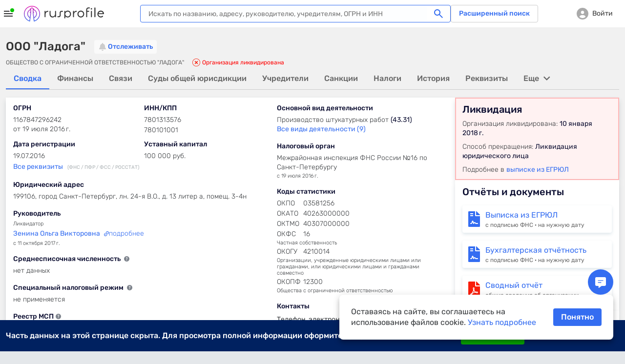

--- FILE ---
content_type: text/html; charset=utf-8
request_url: https://www.rusprofile.ru/id/10564073
body_size: 29800
content:
<!DOCTYPE html> <html lang="ru"> <head> <meta http-equiv="Content-Type" content="text/html; charset=utf-8" /> <meta name="viewport" content="width=device-width, user-scalable=yes, initial-scale=1, maximum-scale=1" /> <meta name="format-detection" content="telephone=no"> <meta http-equiv="x-ua-compatible" content="ie=edge"> <meta name="theme-color" content="#ffffff"> <title>ООО &quot;Ладога&quot; Санкт-Петербург (ИНН 7801313576) адрес и реквизиты</title> <meta name="description" content="&amp;#9989; ООО &quot;Ладога&quot; (ИНН 7801313576) Санкт-Петербург ➤ реквизиты и контактные данные организации. ➤ Юридический адрес, руководство, учредители и другие данные на Rusprofile." /> <meta name="keywords" content="ООО &quot;Ладога&quot;, ОБЩЕСТВО С ОГРАНИЧЕННОЙ ОТВЕТСТВЕННОСТЬЮ &quot;ЛАДОГА&quot;, Зенина Ольга Викторовна, ИНН 7801313576, ОГРН 1167847296242, 03581256 ОКПО, компания, предприятие, организация, адрес, телефон, официальный сайт, почта, email, веб-сайт, схема проезда, карта" /> <meta property="og:title" content="ООО &quot;Ладога&quot;" /> <meta property="og:url" content="https://www.rusprofile.ru/id/10564073" /> <meta property="og:description" content="Ключевые сведения о ООО &quot;Ладога&quot; из официальных источников." /> <meta property="og:image" content="https://www.rusprofile.ru/images/open-graph-200.png" /> <link rel="canonical" href="https://www.rusprofile.ru/id/10564073" /> <link rel="icon" href="/favicon.ico"> <link rel="icon" href="/images/favicon.png" type="image/png"> <link rel="apple-touch-icon" href="/images/apple-touch-icon-180.png"> <link rel="manifest" href="/manifest.json" crossorigin="use-credentials"> <link type="text/css" rel="stylesheet" href="/assets/ul.D1vzqy0E.css" /> <link type="text/css" rel="stylesheet" href="/assets/main.HJ8yXaHn.css" media="none" id="_preloaded_css" onload="if (typeof(window._full_css) === 'function') window._full_css(); else window._full_css = true;"/> <script>
        window._full_css = false;
        document.addEventListener('DOMContentLoaded', function() { document.getElementById('_preloaded_css').media = 'all' })
    </script> <noscript> <link type="text/css" rel="stylesheet" href="/assets/main.HJ8yXaHn.css" /> </noscript> <link rel="preload" as="font" type="font/woff2" href="/assets/rubik-v12-latin_cyrillic-regular.woff2" crossorigin/> <link rel="preload" as="font" type="font/woff2" href="/assets/rubik-v12-latin_cyrillic-medium.woff2" crossorigin/> <link rel="preload" as="font" type="font/woff2" href="/assets/rubik-v12-latin_cyrillic-light.woff2" crossorigin/> <link rel="preload" as="font" type="font/woff2" href="/assets/rubik-v12-latin_cyrillic-bold.woff2" crossorigin/> <link rel="preload" as="font" type="font/woff" href="/assets/icomoon.woff" crossorigin/> <script type="text/javascript">
        window.RPF = {
            provide: {
                app: {
                    iconsVer: 'efe0ed70424ab899caa42aaa92931ba9'
                }
            },
            store: {
                user : {"id":null},
            }
        };
        window.parseAdSourceCodeQueye = [];
        window.parseAdSourceCode = function (data,point){
            window.parseAdSourceCodeQueye.push({data: data, point: point})
        }

                RPF.growthbook_features = {"rpf-7821":{"defaultValue":false,"rules":[{"force":true,"coverage":0.05,"hashAttribute":"userId"}]},"rpf-8992":{"defaultValue":false,"rules":[{"condition":{"activeTariffGroup":"rpf9243_pro_plus"},"force":true},{"condition":{"userId":"486"},"force":true},{"condition":{"userId":"787830"},"force":true},{"condition":{"userId":"100408"},"force":true},{"condition":{"userId":"562817"},"force":true},{"condition":{"userId":"640292"},"force":true},{"condition":{"userId":"594436"},"force":true},{"condition":{"userId":"271699"},"force":true},{"condition":{"userId":"522414"},"force":true},{"condition":{"userId":"496607"},"force":true},{"condition":{"userId":"616115"},"force":true},{"condition":{"userId":"467733"},"force":true},{"condition":{"userId":"717234"},"force":true},{"condition":{"userId":"75966"},"force":true},{"condition":{"userId":"519"},"force":true},{"condition":{"userId":"315179"},"force":true},{"condition":{"userId":"828205"},"force":true},{"condition":{"userId":"819658"},"force":true},{"condition":{"userId":"784180"},"force":true},{"condition":{"userId":"755899"},"force":true},{"condition":{"userId":"331678"},"force":true},{"condition":{"userId":"742773"},"force":true},{"condition":{"userId":"403"},"force":true},{"condition":{"userId":"847980"},"force":true},{"condition":{"userId":"530497"},"force":true},{"force":true,"coverage":1,"hashAttribute":"growthbookId"}]},"rpf-9052":{"defaultValue":"user-disabled","rules":[{"condition":{"userId":"820764"},"force":"B1"},{"condition":{"userId":"779370"},"force":"B1"},{"condition":{"userId":"902285"},"force":"B1"}]},"rpf-9982":{"defaultValue":false,"rules":[{"condition":{"userId":"426275"},"force":true},{"condition":{"userId":"100408"},"force":true},{"condition":{"userId":"594436"},"force":true},{"condition":{"userId":"426275"},"force":true},{"condition":{"activePro":true},"force":true,"coverage":1,"hashAttribute":"userId"}]},"rpf-10491":{"defaultValue":"user-disabled","rules":[{"condition":{"growthbookId":"8376624644748571906"},"force":"B"},{"condition":{"growthbookId":"4891113852801292606"},"force":"B"},{"condition":{"growthbookId":"6930858171675556217"},"force":"B"},{"condition":{"growthbookId":"4891113852801292606"},"force":"A"},{"condition":{"growthbookId":"8651773455334915590"},"force":"B"}]},"rpf-10489":{"defaultValue":false,"rules":[{"condition":{"activePro":true},"force":true}]},"rpf-10767":{"defaultValue":"user-disabled","rules":[{"condition":{"userId":"1014845"},"force":"B"},{"coverage":1,"hashAttribute":"growthbookId","seed":"8b830068-58a4-41cd-ba53-7b717668e0e9","hashVersion":2,"variations":["A","B","C"],"weights":[0,1,0],"key":"rpf-10767","meta":[{"key":"0"},{"key":"1"},{"key":"2"}],"phase":"2"},{"condition":{"userId":"1009885"},"force":"B"},{"condition":{"growthbookId":"8629743527418450743"},"force":"B"}]},"rpf-10820":{"defaultValue":"user-disabled"},"rpf-10862":{"defaultValue":false,"rules":[{"coverage":1,"hashAttribute":"growthbookId","seed":"rpf-10862","hashVersion":2,"variations":[false,true],"weights":[0.05,0.95],"key":"rpf-10862","meta":[{"key":"0"},{"key":"1"}],"phase":"0"},{"condition":{"activePro":false},"force":true,"coverage":1,"hashAttribute":"growthbookId"},{"condition":{"growthbookId":"4990883904961999084"},"force":true}]},"rpf-10819":{"defaultValue":false,"rules":[{"force":true,"coverage":1,"hashAttribute":"userId"}]},"rpf-10838":{"defaultValue":false,"rules":[{"force":true,"coverage":1,"hashAttribute":"userId"}]},"rpf-10870":{"defaultValue":"user-disabled","rules":[{"condition":{"growthbookId":"6009609171423107560"},"force":"B"},{"condition":{"growthbookId":"8629743527418450743"},"force":"B"},{"condition":{"activePro":false,"activeProPlus":false},"coverage":1,"hashAttribute":"growthbookId","seed":"rpf-10870","hashVersion":2,"variations":["A","B"],"weights":[0.5,0.5],"key":"rpf-10870","meta":[{"key":"0"},{"key":"1"}],"phase":"0"}]},"rpf-10818-role":{"defaultValue":"user-disabled","rules":[{"condition":{"growthbookId":"7217753088979009485"},"force":"B"}]},"gsc-socialproof":{"defaultValue":"user-disabled"},"gsc_da-51":{"defaultValue":"user-disabled","rules":[{"condition":{"activePro":false},"coverage":1,"hashAttribute":"growthbookId","seed":"gsc-da-51","hashVersion":2,"variations":["A","B","C","D"],"weights":[0.25,0.25,0.25,0.25],"key":"gsc-da-51","meta":[{"key":"0"},{"key":"1"},{"key":"2"},{"key":"3"}],"phase":"0"}]}};
        RPF.growthbook_attributes = {"growthbookId":"6630265555235630060","uri":"\/id\/10564073","userAgentDevice":"desktop","activeNow":null,"activeLast":null,"viewSubscribeSession":false,"viewCheckoutSession":false,"activePro":false,"activeProPlus":false,"activeTrial":false,"neverBuy":true,"neverProBuy":true,"hasAnyPro":false,"viewSubscribe":false,"viewCheckout":false,"pro_period":null,"pro_tarif":null,"activeTariffGroup":null,"activeClaiming":false,"activeSearch":false,"activeSubscribe":false,"countPayPro":0,"datePayPro":null,"daysRemain":null,"userId":null,"owner_id":null,"email":null,"registrationDate":null,"bookmarks_count":"","bookmarks":false,"companyType":null,"pageSection":"","pageName":"dashboard","pageVariant":null,"phoneReceived":null,"firstDatePayPro":null,"isTouchDevice":null,"screenWidth":null};
        
            </script> <script type="module" src="/assets/app_pre.Cjjms0zM.js" ></script> <!--<![endif]--> <meta name="subscribed" content="false"> </head> <body class="dashboard-page" > <div id="main_info" class="overhidden" data-ts="0" data-sitekey="6LcVtAoUAAAAANmhRWZA123B9Sgm43V-VLQvOTKx" data-invisible-sitekey="6LdHErQUAAAAAF4JW3aqrhhuRFfXq8JB1LAWs3Ov" data-user="false" data-dynamic_mod_disabled="0" data-dynamic_mod_disabled_text="" data-metrika="" data-registered_now="0" data-has_personal_info="" data-skip_personal_info="0" data-pi_skip_steps="" data-shared_uid=""></div> <script>
    // Инициализация глобальных переменных
    (function() {
        window.dataLayer = window.dataLayer || [];
        // https://getsitecontrol.com/help/javascript-api/
        window.gsc = window.gsc || function() {
            (gsc.q = gsc.q || []).push(arguments)
        };
        // инициализация window.AID
        const host = window.location.hostname;
        if (host.includes('beta')) {
            window.AID = 'beta';
        } else if (host.includes('test')) {
            window.AID = 'test';
        } else {
            window.AID = 'prod';
        }
    }());

    document.addEventListener('DOMContentLoaded', () => {
        const isDomLoaded = true;

        const snowplowDelayedEvents = [];

        // объект для наших функций.
        const RPTM = { dataLayerVariables: {} };
        // Дебаг-логирование на тестовых сайтах.
        const isTestSite = window.location.hostname.indexOf('test') !== -1
            || window.location.hostname.indexOf('beta') !== -1;
        RPTM.debug = function() {
            if (isTestSite) {
                console.debug('[RPTM DEBUG]', ...arguments);
            }
        }

        function snowplowWhenReady() {
            // Проверяем, что snowplow инициализирован
            const args = Array.from(arguments);
            if (typeof window.snowplow === 'function') {
                window.snowplow(...args);
                RPTM.debug('snowplow args:', ...args);
                return;
            }
            RPTM.debug('snowplow not ready yet, delaying call with args:', ...args);
            // Сохраняем событие для отправки после инициализации snowplow
            snowplowDelayedEvents.push(args);
        }
        function snowplowDispatchDelayedEvents() {
            if (snowplowDelayedEvents.length > 0) {
                if (typeof window.snowplow !== 'function') {
                    console.error("can't send delayed snowplow events as window.snowplow is not a function:", window.snowplow);
                    return;
                }
                RPTM.debug(`sending ${snowplowDelayedEvents.length} delayed snowplow events`);
                const delayedEvents = Array.from(snowplowDelayedEvents);
                snowplowDelayedEvents.splice(0, snowplowDelayedEvents.length);
                for (const args of delayedEvents) {
                    try {
                        window.snowplow(...args);
                        RPTM.debug('snowplow delayed args:', ...args);
                    } catch (err) {
                        console.log(err);
                    }
                }
            }
        }

        // так ждём GB.pushAttrs(GB.GB_attributes);
        function waitGbPush(callback) {
            function isGbDataLayerItem(item) {
                // проверка наличия данных, которые GB.pushAttrs(GB.GB_attributes) всегда запихивает в dataLayer
                return item && typeof item === 'object'
                    && (Object.hasOwn(item, 'viewSubscribeSession')
                        || Object.hasOwn(item, 'viewCheckoutSession'))
            }

            // Проверяем существующие элементы
            for (const item of dataLayer) {
                if (isGbDataLayerItem(item)) {
                    callback();
                    return;
                }
            }

            // Сохраняем оригинальный push
            const originalDataLayerPush = window.dataLayer.push;

            // Перезаписываем push для отслеживания новых элементов
            window.dataLayer.push = function() {
                let isGb = false;
                for (const item of arguments) {
                    if (isGbDataLayerItem(item)) {
                        isGb = true;
                        break;
                    }
                }

                // Вызываем оригинальный push
                originalDataLayerPush.apply(window.dataLayer, arguments);

                if (isGb) {
                    // Восстанавливаем оригинальный push
                    window.dataLayer.push = originalDataLayerPush;
                    callback();
                }
            }
        }

        waitGbPush(() => {
            const delayedEvents = [];
            let isInitialized = false;

            // Инициализация, которая срабатывает сразу - объявляются функции,
            // с помощью которых потом формируются "теги" и т.п.
            (function() {
                // чтобы не конфликтовало ни с чем JS CustomEvent будем префиксить
                const calcJsCustomEventName = (eventName) => `RPTM_${eventName}`;

                RPTM.addCustomEventListener = function(eventName, callback) {
                    window.addEventListener(calcJsCustomEventName(eventName), callback);
                }

                RPTM.removeCustomEventListener = function(eventName, callback) {
                    window.removeEventListener(calcJsCustomEventName(eventName), callback);
                }

                // Обработка нового элемента dataLayer.
                RPTM.dataLayerItemHandlers = [
                    function(item) {
                        RPTM.debug('handling dataLayer item:', item);
                        if (typeof item !== 'object') {
                            return;
                        }
                        for (const [key, value] of Object.entries(item)) {
                            RPTM.dataLayerVariables[key] = value;
                        }
                        if (item.event) {
                            const detail = {dataLayerItem: item, isDelayed: !isInitialized};
                            const customEvent = new CustomEvent(calcJsCustomEventName(item.event), {detail: detail});
                            if (isInitialized) {
                                window.dispatchEvent(customEvent);
                            } else {
                                delayedEvents.push(customEvent);
                            }
                        }
                    }
                ];

                function handleNewDataLayerItem(item) {
                    for (const handler of RPTM.dataLayerItemHandlers) {
                        try {
                            handler(item);
                        } catch (err) {
                            console.error('Error in dataLayer handler:', err);
                        }
                    }
                }

                // "Подписка" на новые элементы dataLayer (добавленные через метод dataLayer.push).
                window.dataLayer.map(handleNewDataLayerItem);

                // Сохраняем оригинальный push
                const originalDataLayerPush = window.dataLayer.push;

                window.dataLayer.push = function() {
                    for (const item of arguments) {
                        handleNewDataLayerItem(item);
                    }
                    originalDataLayerPush.apply(window.dataLayer, arguments);
                }

                // Выполнение функции после DOMContentLoaded
                RPTM.onDomContentLoaded = function(callback) {
                    if (isDomLoaded || document.readyState !== 'loading') {
                        callback();
                        return;
                    }
                    const event = 'readystatechange';

                    function listener() {
                        if (document.readyState !== 'loading') {
                            document.removeEventListener(event, listener);
                            callback();
                        }
                    }

                    document.addEventListener(event, listener);
                }

                // Вставляет внешний скрипт (src=...).
                RPTM.appendScriptWithSrc = function(src, isAsync = true) {
                    const load = () => {
                        const script = document.createElement('script');
                        script.async = isAsync;
                        script.src = src;
                        (document.body || document.head).appendChild(script);
                        RPTM.debug(`inserted script src='${src}' (async=${script.async})`);
                    };

                    if (document.readyState === 'complete') {
                        load();
                    } else {
                        window.addEventListener('load', load, { once: true });
                    }
                };

                // Выполняет один раз при срабатывании события
                RPTM.execOnCustomEvent = function(eventName, callback, additionalEventCheck) {
                    RPTM.addCustomEventListener(eventName, (event) => {
                        if (typeof additionalEventCheck === 'function' && !additionalEventCheck(event)) {
                            return;
                        }
                        callback(event);
                    });
                }
                RPTM.execOnceOnCustomEvent = function(eventName, callback, additionalEventCheck) {
                    const _callback = (event) => {
                        if (typeof additionalEventCheck === 'function' && !additionalEventCheck(event)) {
                            return;
                        }
                        callback(event);
                        RPTM.removeCustomEventListener(event, _callback);
                    };
                    RPTM.addCustomEventListener(eventName, _callback);
                }

                RPTM.getCookie = function(cookieName) {
                    const cookieData = document.cookie.split('; ').find(row => row.startsWith(`${cookieName}=`));
                    return cookieData ? cookieData.split('=')[1] : null;
                }

                // Переменные
                const cookieVariableCookieName = {
                    'growthbookId': '_gb_id',
                };
                const variablesAliases = {
                    'experimentId_rpf8795': 'abInfo.experimentId',
                    'experimentStart': 'abInfo.experimentStart',
                    'eventName': 'event',
                    'snowplowId': 'snowplowDomainUserId'
                }
                RPTM.getVariable = function(variableName, event) {
                    const eventDetail = event && typeof event === 'object' && event.detail
                    && typeof event.detail === 'object' ? event.detail : {};

                    function getVal(key) {
                        if (eventDetail.isDelayed
                            && eventDetail.dataLayerItem
                            && typeof eventDetail.dataLayerItem === 'object'
                            && Object.hasOwn(eventDetail.dataLayerItem, key)) {
                            return eventDetail.dataLayerItem[key];
                        } else {
                            return RPTM.dataLayerVariables[key];
                        }
                    }

                    const cookieName = cookieVariableCookieName[variableName];
                    if (typeof cookieName === 'string') {
                        return RPTM.getCookie(cookieName); // Исправлено: используем cookieName вместо variableName
                    }
                    if (Object.hasOwn(variablesAliases, variableName)) {
                        variableName = variablesAliases[variableName];
                    }
                    // e.g. variableName = 'abInfo.experimentStart'
                    if (variableName.includes('.')) {
                        const keys = variableName.split('.');
                        let obj = getVal(keys[0]);
                        keys.shift();
                        for (const key of keys) {
                            if (typeof obj !== 'object' || !Object.hasOwn(obj, key)) {
                                return undefined;
                            }
                            obj = obj[key];
                        }
                        return obj;
                    }
                    // e.g. variableName = 'isInteraction'
                    return getVal(variableName);
                }
            }());

            // Наши "теги".

            // Snowplow - PageView (инициализация Snowplow)
            (function() {
                const snowplowPageViewCallback = (event) => {
                    // Инициализация основного кода
                    ;(function(p, l, o, w, i, n, g) {
                        if (!p[i]) {
                            p.GlobalSnowplowNamespace = p.GlobalSnowplowNamespace || [];
                            p.GlobalSnowplowNamespace.push(i);
                            p[i] = function() {
                                (p[i].q = p[i].q || []).push(arguments)
                            };
                            p[i].q = p[i].q || [];
                            n = l.createElement(o);
                            g = l.getElementsByTagName(o)[0];
                            n.async = 1;
                            n.src = w;
                            g.parentNode.insertBefore(n, g)
                        }
                    }(window, document, 'script', 'https://unpkg.com/@snowplow/javascript-tracker@3.8.0/dist/sp.js', 'snowplow'));
                    RPTM.debug('snowplow script tag inserted');

                    // Инициализация треккера
                    const appId = window.AID;
                    window.snowplow('newTracker', 'sp', 'https://www.rusprofile.ru/snowplow', {
                        appId: appId,
                        minimumVisitLength: 30,
                        encodeBase64: false,
                        resetActivityTrackingOnPageView: true,
                        connectionTimeout: 5000,
                        anonymousTracking: false,
                        contexts: {  //подключение модулей и встроенных контекстов
                            webPage: true,
                            session: true,
                            performanceTiming: true,
                            gaCookies: true,
                            clientHints: true,
                            encodeBase64: false,
                        },
                    });
                    RPTM.debug('snowplow newTracker / appId:', appId);

                    // Инициализация глобального (в терминах snowplow) контекста.
                    //  Глобальный контекст будет отправляться со всеми хитами на странице

                    // ------ Начало -------
                    // Информация о пользователе
                    const userContext = {
                        schema: 'iglu:ru.rusprofile/user_context/jsonschema/1-0-2',
                        data: {
                            userEmail: RPTM.getVariable('userEmail', event), // UserId: String - Опционально
                            yametrikaid: RPTM.getVariable('yametrikaid', event), // yametrikaid: String - Опционально
                            googleid: RPTM.getVariable('googleid', event), // googleid: String - Опционально
                            segment: RPTM.getVariable('userSegment', event) || 'notAuth', // segment: String - Опционально
                            customDimensions: {
                                'registrationDate': RPTM.getVariable('registrationDate', event),
                                'activeSubscribe': RPTM.getVariable('activeSubscribe', event),
                                'activePro': RPTM.getVariable('activePro', event),
                                'activeSearch': RPTM.getVariable('activeSearch', event),
                                'activeClaiming': RPTM.getVariable('activeClaiming', event),
                                'email': RPTM.getVariable('email', event),
                                'bookmarks': RPTM.getVariable('bookmarks', event),
                                'bookmarks_count': RPTM.getVariable('bookmarks_count', event)
                            }, // userCustomDimensions - все String - Опционально, ВАЖНО !!! это - userCustomDimensions !!!
                            event_customDimensions: {
                                'pageName': RPTM.getVariable('pageName', event),
                                'pageVariant': RPTM.getVariable('pageVariant', event),
                                'companyTypeDashboard': RPTM.getVariable('companyTypeDashboard', event),
                                'pageName_ch_tr': RPTM.getVariable('pageName_ch_tr', event),
                                'pageSection': RPTM.getVariable('pageSection', event)
                            } // eventCustomDimensions - все String - Опционально,  ВАЖНО !!! это - eventCustomDimensions !!!
                        }
                    };

                    // Добавление глобального контекста в треккер
                    // Если вы не используете какой-либо из контекстов  удалите из списка  ниже
                    const snowplowGlobalContexts = [userContext];
                    window.snowplow('addGlobalContexts', snowplowGlobalContexts);
                    RPTM.debug('snowplow addGlobalContexts:', snowplowGlobalContexts);

                    if (window.yaParams && window.yaParams.UserID) {
                        const snowplowUserId = window.yaParams.UserID;
                        window.snowplow('setUserId', snowplowUserId); //отправка информации о UserID
                        RPTM.debug('snowplow setUserId:', snowplowUserId);
                    }

                    // получаем clientid (snowplowid)
                    window.snowplow(function() {
                        const sp = this.sp;
                        const domainUserInfo = sp.getDomainUserInfo();
                        // типа send it to Google Tag Manager
                        window.dataLayer.push({
                            'event': 'trackerReady',
                            'snowplowDomainUserId': domainUserInfo[1]
                        });
                    });

                    // Отправка хита о просмотре страницы
                    window.snowplow('trackPageView');
                    RPTM.debug('snowplow trackPageView');

                    // Отправляем отложенные события, если они есть
                    snowplowDispatchDelayedEvents();
                };
                RPTM.execOnCustomEvent('spa_page_view', snowplowPageViewCallback);
                RPTM.onDomContentLoaded(snowplowPageViewCallback);
            }());

            // AB - cookie and dataLayer install
            // триггер "CallBack AB (rpf-8795)" - это событие "ab" + доп проверка
            (function() {
                const callbackAb = () => {
                    RPTM.debug('callbackAb call start');
                    const cookies = document.cookie.split(';');
                    RPTM.debug('All cookies:', cookies);

                    let foundCookies = 0;
                    for (let i = 0; i < cookies.length; i++) {
                        const trimmedCookie = cookies[i].trim();
                        if (trimmedCookie.startsWith('_gb_ab')) {
                            foundCookies++;
                            RPTM.debug('Found _gb_ab cookie:', trimmedCookie);

                            const gtmCookieParts = trimmedCookie.split('=');
                            if (gtmCookieParts.length < 2) {
                                RPTM.debug('Invalid _gb_ab cookie format:', trimmedCookie);
                                continue;
                            }

                            const gtmCookieName = gtmCookieParts[0];
                            const gtmCookieValue = gtmCookieParts[1];

                            if (!gtmCookieValue || gtmCookieValue.trim() === '') {
                                RPTM.debug('Empty _gb_ab cookie value for:', gtmCookieName);
                                continue;
                            }

                            const gtmCookieExpId = gtmCookieName.slice('_gb_ab_'.length);
                            if (!gtmCookieExpId) {
                                RPTM.debug('Empty experiment ID for _gb_ab cookie:', gtmCookieName);
                                continue;
                            }

                            window.dataLayer.push({
                                'event': 'gtmCookieAB',
                                'isInteraction': false,
                                'experimentId': gtmCookieExpId,
                                'experimentVariant': gtmCookieValue
                            });

                            RPTM.debug('Pushed gtmCookieAB event:', {
                                experimentId: gtmCookieExpId,
                                experimentVariant: gtmCookieValue
                            });
                        }
                    }
                    RPTM.debug('Total _gb_ab cookies found:', foundCookies);
                };

                function checkExperimentIdRpf8795ContainsRpf8795(event) {
                    const experimentId_rpf8795 = RPTM.getVariable('experimentId_rpf8795', event);
                    RPTM.debug('checkExperimentIdRpf8795ContainsRpf8795:', experimentId_rpf8795);
                    try {
                        const result = experimentId_rpf8795 && experimentId_rpf8795.includes('rpf-8795');
                        RPTM.debug('checkExperimentIdRpf8795ContainsRpf8795 result:', result);
                        return result;
                    } catch {
                        RPTM.debug('checkExperimentIdRpf8795ContainsRpf8795 error');
                        return false;
                    }
                }

                // Сначала регистрируем callbackAb
                RPTM.execOnCustomEvent('ab', callbackAb, checkExperimentIdRpf8795ContainsRpf8795);

                // Выполняем callbackAb при DOMContentLoaded с повторными проверками
                RPTM.onDomContentLoaded(callbackAb);
            }());

            // Snowplow - AB (триггер "Event - AB" - событие "gtmCookieAB")
            // Регистрируем обработчик ПОСЛЕ регистрации callbackAb
            RPTM.execOnCustomEvent('gtmCookieAB', (event) => {
                RPTM.debug('gtmCookieAB event received');
                const eventObject = {
                    isInteraction: RPTM.getVariable('isInteraction', event),
                    eventName: RPTM.getVariable('event', event),
                    experimentId: RPTM.getVariable('experimentId', event),
                    experimentVariant: RPTM.getVariable('experimentVariant', event),
                    experimentStart: RPTM.getVariable('experimentStart', event),
                    growthbookId: RPTM.getVariable('growthbookId', event)
                }

                snowplowWhenReady('trackSelfDescribingEvent', {
                    event: {
                        schema: 'iglu:ru.rusprofile/experiment_data/jsonschema/1-0-2',
                        data: eventObject
                    }
                });
            });

            // Snowplow - Clicks/Forms
            // once, т.к. в GTM это - вставка HTML, которая выполняется 1 раз
            (function() {
                const snowplowClicksFormsCallback = (event) => {
                    RPTM.debug('clicks etc event detail:', event ? event.detail : {});
                    const eventObject = {
                        'isInteraction': RPTM.getVariable('isInteraction', event),
                        'eventName': RPTM.getVariable('eventName', event),
                        'eventCategory': RPTM.getVariable('eventCategory', event),
                        'eventAction': RPTM.getVariable('eventAction', event),
                        'eventLabel': RPTM.getVariable('eventLabel', event),
                        'customDimensions': {
                            'element': RPTM.getVariable('element', event),
                            'error_text': RPTM.getVariable('error_text', event),
                            'abVariant': RPTM.getVariable('abVariant', event),
                            'qty_users': RPTM.getVariable('qty_users', event),
                            'payMethod': RPTM.getVariable('payMethod', event),
                            'pro_period': RPTM.getVariable('pro_period', event),
                            'survey_responses': RPTM.getVariable('survey_responses', event),
                            'ogrn': RPTM.getVariable('ogrn', event)

                        }
                    }
                    snowplowWhenReady('trackSelfDescribingEvent', {
                        event: {
                            schema: 'iglu:ru.rusprofile/event_data/jsonschema/1-0-1',
                            data: eventObject
                        }
                    });
                };
                // триггер "Event - Open Form" - это ("form_open" OR "show_popup")
                for (const event of ['click', 'view', 'form_open', 'form_submit', 'form_close', 'show_popup', 'close_popup', 'open_url', 'pv', 'spa_page_view']) {
                    RPTM.execOnCustomEvent(event, snowplowClicksFormsCallback);
                }
            }());

            // Snowplow - Scroll
            // ждём загрузку документа, т.к., не зная его высоту, нельзя определить глубину скролла
            RPTM.onDomContentLoaded(() => {
                const callback = (scrollDepth) => {
                    const eventObject = {
                        'isInteraction': false,
                        'eventName': 'scroll',
                        'eventCategory': 'scroll',
                        'eventAction': scrollDepth.toString(),
                        'eventLabel': 'null'
                    }
                    snowplowWhenReady('trackSelfDescribingEvent', {
                        event: {
                            schema: 'iglu:ru.rusprofile/event_data/jsonschema/1-0-1',
                            data: eventObject
                        }
                    });
                }

                const milestones = new Set([25, 50, 75, 99]);
                let ticking = false;

                const getScrollBottom = () => {
                    // simple variant - document.documentElement.scrollTop
                    // noinspection JSDeprecatedSymbols
                    const scrollTop = window.pageYOffset
                        || (document.scrollingElement && document.scrollingElement.scrollTop)
                        || document.documentElement.scrollTop
                        || (document.body && document.body.scrollTop)
                        || 0;
                    // simple variant - window.innerHeight
                    const viewportHeight = window.innerHeight || document.documentElement.clientHeight;
                    return scrollTop + viewportHeight;
                }

                const getMaxScroll = () => {
                    // simple variant - document.documentElement.scrollHeight
                    const d = document.documentElement;
                    const b = document.body || d;
                    return Math.max(
                        b.scrollHeight, d.scrollHeight,
                        b.offsetHeight, d.offsetHeight,
                        b.clientHeight, d.clientHeight
                    );
                };

                const fire = (currentScrollDepth) => {
                    for (const scrollDepth of milestones) {
                        if (currentScrollDepth >= scrollDepth) {
                            milestones.delete(scrollDepth);
                            try {
                                callback(scrollDepth);
                            } catch (err) {
                                console.log(err);
                            }
                        }
                    }
                    if (!milestones.size) {
                        detach();
                    }
                };

                const update = () => {
                    ticking = false;
                    const bottom = getScrollBottom();
                    const max = getMaxScroll();
                    const pct = !max ? 0 : Math.min(100, Math.max(0, Math.floor((bottom / max) * 100)));
                    fire(pct);
                };

                const tick = () => {
                    if (!ticking) {
                        ticking = true;
                        requestAnimationFrame(update);
                    }
                };

                let intervalId = null;

                const detach = () => {
                    ticking = true;
                    if (intervalId) {
                        clearInterval(intervalId);
                    }
                    window.removeEventListener('scroll', tick);
                    window.removeEventListener('resize', tick);
                    window.removeEventListener('load', tick);
                    window.removeEventListener('pageshow', tick);
                    if (ro) ro.disconnect();
                    if (mo) mo.disconnect();

                    RPTM.debug('detached scroll event listeners');
                };

                // recalculate when layout/size changes
                window.addEventListener('scroll', tick, { passive: true });
                window.addEventListener('resize', tick);
                window.addEventListener('load', tick);
                window.addEventListener('pageshow', tick);

                // watch for content/height changes
                const ro = 'ResizeObserver' in window ? new ResizeObserver(tick) : null;
                if (ro) {
                    if (document.documentElement) ro.observe(document.documentElement);
                    if (document.body) ro.observe(document.body);
                }
                const mo = 'MutationObserver' in window ? new MutationObserver(tick) : null;
                if (mo) mo.observe(document.body || document.documentElement, { childList: true, subtree: true });

                if (!ro || !mo) {
                    intervalId = setInterval(tick, 1000);
                }

                tick(); // initial
            });

            // Getsitecontrol
            RPTM.execOnceOnCustomEvent('trackerReady', (event) => {
                // далее всё должно быть аналогично интеграции в GTM
                // https://tagmanager.google.com/?authuser=1#/container/accounts/6075602295/containers/104049192/workspaces/152/tags
                const gscParamGtmVar = {
                    snowId: 'snowplowDomainUserId'
                };
                const gscParamsNamesMatchingGtmVarsNames = [
                    'activePro', 'activeClaiming', 'activeSubscribe',
                    'userSegment', 'bookmarks', 'bookmarks_count', 'countPayPro',
                    'datePayPro', 'activeLast', 'viewSubscribe', 'viewCheckout',
                    'viewSubscribeSession', 'viewCheckoutSession', 'pageName'
                ];

                function updateGscParams(event) {
                    const gscParams = {
                        host: window.location.hostname,
                        // аналогично переменной 'UserID' в GTM
                        userId: window.yaParams && window.yaParams.UserID,
                        // аналогично переменной "Page URL" в GTM
                        pageURL: window.location.href,
                    };
                    // аналогично переменной "reg_date_timestamp" в GTM
                    const registrationDate = RPTM.getVariable('registrationDate', event);
                    if (registrationDate) {
                        const date = new Date(registrationDate);
                        gscParams['registrationDate'] = Math.floor(date.getTime() / 1000);
                    }
                    for (const [gscParamName, gtmVarName] of Object.entries(gscParamGtmVar)) {
                        gscParams[gscParamName] = RPTM.getVariable(gtmVarName, event);
                    }
                    for (const name of gscParamsNamesMatchingGtmVarsNames) {
                        gscParams[name] = RPTM.getVariable(name, event);
                    }

                    // Добавляем counterpartyId из RPF.id
                    if (window.RPF && window.RPF.id) {
                        gscParams['counterpartyId'] = window.RPF.id;
                    }

                    // https://getsitecontrol.com/help/javascript-api/#targeting
                    window.gsc('params', gscParams);
                    RPTM.debug('gsc params:', gscParams);
                }

                updateGscParams(event);

                const watchedGtmVars = new Set(gscParamsNamesMatchingGtmVarsNames.concat(
                    Object.values(gscParamGtmVar), ['registrationDate']))
                RPTM.dataLayerItemHandlers.push(function(item) {
                    if (typeof item !== 'object') {
                        return;
                    }
                    for (const key of Object.keys(item)) {
                        if (watchedGtmVars.has(key)) {
                            updateGscParams(null);
                        }
                    }
                });

                RPTM.appendScriptWithSrc('https://l.getsitecontrol.com/l4693d4m.js', true);
            });

            // Clarity Setup (инициализация window.clarity)
            RPTM.onDomContentLoaded(() => {
                // аналогично переменной 'UserID' в GTM
                const UserID = window.yaParams && window.yaParams.UserID;
                (function(c, l, a, r, i, t, y) {
                    c[a] = c[a] || function() {
                        (c[a].q = c[a].q || []).push(arguments)
                    };
                    t = l.createElement(r);
                    t.async = 1;
                    t.src = "https://www.clarity.ms/tag/" + i;
                    y = l.getElementsByTagName(r)[0];
                    y.parentNode.insertBefore(t, y);
                })(window, document, "clarity", "script", "i8x9s2cqhy");
                if (UserID) {
                    const clarityIdentity = "" + UserID;
                    window.clarity("identify", clarityIdentity);
                    RPTM.debug('clarity identify:', clarityIdentity);
                }
            });

            // Clarity - AB
            // триггер "Clarity Event - AB" - это событие "ab"
            RPTM.execOnCustomEvent('ab', (event) => {
                const ab = RPTM.getVariable('abInfo', event);
                if (ab && ab.experimentVariant !== 'user-disabled') {
                    const value = ab.experimentId + '_' + ab.experimentVariant;
                    window.clarity('set', 'experiment', value);
                    RPTM.debug('clarity set experiment:', value);
                }
            });

            // Clarity - conversion
            (function() {
                function shouldTriggerClarityEventClick(event) {
                    // здесь не понятно, зачем тут "fake_pay", когда уже есть "pay" (более широкое условие),
                    // но пусть будет как в GTM
                    return !window.location.hostname.includes('test')
                        && !!`${getLegacyEventAction()}`.match(/pay|connect_pro|fake_pay/i)
                        && RPTM.getVariable('eventCategory', event)
                        && RPTM.getVariable('eventCategory', event).includes('connectPro');
                }

                // замена переменной "legacyEventAction" из GTM
                function getLegacyEventAction(event) {
                    // Переменная для хранения значения AID
                    let result;
                    const eventAction = RPTM.getVariable('eventAction', event);
                    const flexMenuAction = RPTM.getVariable('flex_menu_action', event);
                    const buttonName = RPTM.getVariable('button_name', event);
                    // Проверка значения переменной HOST и присвоение значения AID
                    if (eventAction !== undefined && eventAction !== 'shadow') {
                        result = eventAction;
                    } else if (flexMenuAction !== undefined) {
                        result = flexMenuAction;
                    } else {
                        result = buttonName;
                    }
                    return result;
                }

                RPTM.execOnCustomEvent('click', (event) => {
                    const legacyEventAction = getLegacyEventAction(event);
                    window.clarity("set", "conversion", legacyEventAction);
                    window.clarity("upgrade", legacyEventAction);
                    RPTM.debug('clarity set conversion, upgrade:', legacyEventAction);
                }, shouldTriggerClarityEventClick);
            }());

            // Устанавливаем флаг инициализации и отправляем отложенные события
            isInitialized = true;
            for (const customEvent of delayedEvents) {
                RPTM.debug('dispatching delayed event, detail:', customEvent.detail);
                window.dispatchEvent(customEvent);
            }
        });
    });
</script> <div id="wrapper"> <script>
                RPF.screenlimit1 = 767;
                RPF.screenlimit2 = 1199;
            </script> <header class="head dash-pages"> <div class="head__content relative flex container"> <div class="head__left-part"> <div class="btn btn-rounded head__menu-trigger new" id="js-menu-trigger"> <div class="burg"></div> </div> <div class="head__logo"><a href="/">Rusprofile.ru - информация о российских юридических лицах и предпринимателях</a></div> </div> <div class="head__menu" id="js-head-menu"> <div class="links"> <a href="/features" data-track-click="header_menu,features,old">Возможности</a> <a href="/subscribe" data-track-click="header_menu,tariffs,old" class="tariffsPageLink">Тарифы</a> <a href="/subscribe-plus" class="new" data-track-click="header_menu,pro_plus">Проверка физлиц</a> <a href="/about" data-track-click="header_menu,about,old">О проекте</a> </div> </div> <div id="js-head__search" class="head__search main-search full-main "> <div id="searchform" class="js-livesearch searchForm" data-type="head"> <div class="search-autocomplete__wrp"> <div class="search-autocomplete woPaddingRight"> <input name="query" class="search__input" type="text" placeholder="Искать по названию, адресу, руководителю, учредителям, ОГРН и ИНН" maxlength="100" autocomplete="off"> </div> </div> <label class="search-autocomplete__ico"> <i class="ico" data-ico="search-new" > <svg><use xlink:href="/images/icons/icons.svg?vefe0ed70424ab899caa42aaa92931ba9#search-new"></use></svg> </i> </label> <button type="button" class="head__search-opener mobile btn-rounded hidden searchIco"> <i class="ico" data-ico="search-new" > <svg><use xlink:href="/images/icons/icons.svg?vefe0ed70424ab899caa42aaa92931ba9#search-new"></use></svg> </i> </button> </div> <a href="/search-advanced" class="advanced-search-btn-external advanced-search-btn btn-white-alt" rel="nofollow" data-goal-param="interactions, search_advanced_ul" data-new="" data-track-click="search, go_list, extended" > <i class="ico" data-ico="settings" > <svg><use xlink:href="/images/icons/icons.svg?vefe0ed70424ab899caa42aaa92931ba9#settings"></use></svg> </i> Расширенный поиск <i class="ico" data-ico="next_chevron" > <svg><use xlink:href="/images/icons/icons.svg?vefe0ed70424ab899caa42aaa92931ba9#next_chevron"></use></svg> </i> </a>
</div> <div class="head__user" id="js-head-user"> <div class="btn btn-rounded" id="menu-personal-trigger"> <i class="ico ico-m" data-ico="user_new" > <svg><use xlink:href="/images/icons/icons.svg?vefe0ed70424ab899caa42aaa92931ba9#user_new"></use></svg> </i> <span class="btn-text"> Войти </span> </div> </div> </div>
</header> <div id="main" class="company-main renewed" itemscope itemtype="https://schema.org/Organization"> <div class="container" id="ab-test-wrp"> <div class="company-header"> <div class="company-header__head"> <h1 itemprop="name"> ООО &quot;Ладога&quot; </h1> <div id="bookmark-company-header"> <button type="button" class="company-header__button-follow"> <i class="ico" data-ico="bell" > <svg><use xlink:href="/images/icons/icons.svg?vefe0ed70424ab899caa42aaa92931ba9#bell"></use></svg> </i> </button> </div> <div class="company-header__status"> <p class="company-header__full-name"> <span class="has-copy clipper" itemprop="legalName" data-clipboard-target="#clip_name-long" data-quetemplate-white-mini="true" data-quex="center"> <span class="copy_target" id="clip_name-long"> ОБЩЕСТВО С ОГРАНИЧЕННОЙ ОТВЕТСТВЕННОСТЬЮ &quot;ЛАДОГА&quot;<span class="copy_button alt"></span> </span> </span> </p> <span class="company-header__icon danger"><span class="warning-text">Организация ликвидирована</span></span> </div> </div> <div class="company-header__menu flexmenu"> <script>
        RPF.no_stick_adv = true;
    </script> <nav class="company-menu" id="js-flexmenu"> <span class="flexpoint company-menu_home active" title="ООО &quot;Ладога&quot;"> <span>Сводка</span> </span> <a href="/finance/10564073" data-key-item="finance" class="flexpoint gtm_nav_finance" title="Финансовые показатели организации" rel="nofollow" data-goal-param="interactions, finance_flex_ul" > <span>Финансы</span> </a> <a href="/connections/10564073" data-key-item="connections" class="flexpoint gtm_nav_connections" title="Связи ООО &quot;Ладога&quot;" rel="nofollow" data-goal-param="interactions, connections_flex_ul" > <span>Связи</span> </a> <a href="/sou/10564073" data-key-item="sou" class="flexpoint gtm_nav_sou" title="Суды общей юрисдикции ООО &quot;Ладога&quot;" rel="nofollow" data-goal-param="interactions, sou_flex_ul" > <span>Суды общей юрисдикции</span> </a> <a href="/founders/10564073" data-key-item="founders" class="flexpoint gtm_nav_founders" title="Учредители ООО &quot;Ладога&quot;" rel="nofollow" data-goal-param="interactions, founders_flex_ul" > <span>Учредители</span> </a> <a href="/sanctions/10564073" data-key-item="sanctions" class="flexpoint gtm_nav_sanctions" title="Санкции ООО &quot;Ладога&quot;" rel="nofollow" data-goal-param="sanctions_flex_ul" > <span>Санкции</span> </a> <a href="/taxes/10564073" data-key-item="taxes" class="flexpoint gtm_nav_taxes" title="Налоги и сборы ООО &quot;Ладога&quot;" rel="nofollow" data-goal-param="interactions, taxes_flex_ul" > <span>Налоги</span> </a> <a href="/history/10564073" data-key-item="history" class="flexpoint gtm_nav_history" title="Исторические сведения" rel="nofollow" data-goal-param="interactions, history_flex_ul" > <span>История</span> </a> <a href="/requisites/10564073" data-key-item="requisites" class="flexpoint gtm_nav_requisites" title="Реквизиты ООО &quot;Ладога&quot;" rel="nofollow" data-goal-param="interactions, requisites_flex_ul" > <span>Реквизиты</span> </a> <a href="/okved/10564073" data-key-item="okved" class="flexpoint gtm_nav_okved" title="Виды деятельности организации по ОКВЭД" rel="nofollow" data-goal-param="interactions, okved_flex_ul" > <span>Виды деят.</span> </a> <a href="/egrul?ogrn=1167847296242" data-key-item="egrul" class="flexpoint gtm_nav_egrul" title="Выписка из ЕГРЮЛ" rel="nofollow" data-goal-param="interactions, egr_flex_ul" > <span>Выписка из ЕГРЮЛ</span> </a> <hr> <span class="flexpoint overhidden js-bookmark-btn-flexmenu"> <button type="button" class="fake-flexpoint icon-delete gtm_nav_track" data-type="UL" data-id="10564073" data-name="ООО &quot;Ладога&quot;" data-track-click-goal-param="follow_flex_ul" data-key-item="changes"> <span> Отслеживать изменения </span> </button> </span> <div class="morebutton"> <span class="company-menu_more" data-key-item="more"><span>Еще</span></span> <div class="menupopup"> <div class="menupopup__header">Еще <button type="button" class="menupopup__close"></button> </div> <div class="menupopup__frame"></div> </div> </div>
</nav> </div> <div class="sticky-tariffs__block"> <div class="head sticky" id="sticky-header"> <div class="container sticky-info"> <span class="sticky-close"> <svg xmlns="http://www.w3.org/2000/svg" width="10" height="10" viewBox="0 0 10 10" fill="none"> <path d="M9 9L5 5M1 1L5 5M5 5L9 1M5 5L1 9" stroke="white" stroke-opacity="1" stroke-width="2"> </svg> </span> <p> <span>Часть данных на этой странице скрыта.</span> Для просмотра полной информации оформите профессиональный&nbsp;доступ </p> <div class="sticky-btn"> <a href="/subscribe" data-goal-param="interactions, sticky-button" class="sticky-btn__link" data-save-return-url="true" data-track-click="cta_paywalls, sticky_button, null" > Подключить </a> </div> </div> </div> </div> </div> <div class="tiles grid tiles-ul"> <div class="tiles__wrapper"> <div class="tiles__main"> <div class="tiles__item"> <div class="tile-item company-info maskmarq " id="anketa"> <div class="clear"> <div class="leftcol"> <div class="company-requisites"> <div class="company-row"> <dl class="company-col"> <dt class="company-info__title">ОГРН</dt> <dd class="company-info__text has-copy clipper" data-clipboard-target="#clip_ogrn" data-quetemplate-white-mini="true" data-quex="center"> <span class="copy_target" id="clip_ogrn">1167847296242</span> <span class="copy_button"></span> </dd> <dd class="company-info__text"> от 19 июля 2016 г.</dd> </dl> <dl class="company-col"> <dt class="company-info__title"> ИНН/КПП </dt> <dd class="company-info__text has-copy clipper" data-clipboard-target="#clip_inn" data-quetemplate-white-mini="true" data-quex="center" itemprop="taxID"> <span class="copy_target" id="clip_inn">7801313576</span> <span class="copy_button"></span> </dd> <dd class="company-info__text has-copy clipper" data-clipboard-target="#clip_kpp" data-quex="center" data-quetemplate-white-mini="true"> <span class="copy_target" id="clip_kpp">780101001</span> <span class="copy_button"></span> </dd> </dl> </div> <div class="company-row"> <dl class="company-col"> <dt class="company-info__title">Дата регистрации</dt> <dd class="company-info__text" itemprop="foundingDate">19.07.2016</dd> </dl> <dl class="company-col"> <dt class="company-info__title">Уставный капитал</dt> <dd class="company-info__text"> <span class="copy_target">100 000 руб.</span> </dd> </dl> </div> <div class="company-row company-info__all"> <a href="/requisites/10564073" class="gtm_main_requisites" rel="nofollow" data-goal-param="interactions,from_details_requisites" data-track-click="not_masked,ul_dash_main,requisites,more">Все реквизиты</a> <span class="small">(ФНС / ПФР / ФСС / РОССТАТ)</span> </div> </div> <div class="company-row"> <span class="company-info__title"> Юридический адрес </span> <div class="has-copy clipper" itemprop="address" itemscope itemtype="https://schema.org/PostalAddress" data-clipboard-target="#clip_address" data-quex="center" data-quetemplate-white-mini="true"> <address class="company-info__text"> <span class="copy_target" id="clip_address"> <span itemprop="postalCode">199106</span>, <span itemprop="addressRegion">город Санкт-Петербург</span>, <span itemprop="streetAddress">лн. 24-я В.О., д. 13 литер а, помещ. 3-4<span class="long_copy">н&nbsp;<span class="copy_button"></span></span><meta itemprop="addressCountry" content="RU" /><meta itemprop="addressLocality" content="город Санкт-Петербург" /> </span> </address> </div> </div> <div class="company-row hidden-parent"> <span class="company-info__title"> Руководитель </span> <div class="company-info__item"> <span class="chief-title">Ликвидатор</span> <span class="company-info__text"> <a href="/person/zenina-ov-782616096600" class="gtm_main_fl exp-styled-link font-normal" data-goal-param="interactions, person_ul" data-track-click="not_masked,ul_dash_main,person_ul,link"> <span class="margin-right-s">Зенина Ольга Викторовна</span><span class="link-arrow__more" data-pseudo="подробнее"><i class="ico" data-ico="small-link" ><svg><use xlink:href="/images/icons/icons.svg?vefe0ed70424ab899caa42aaa92931ba9#small-link"></use></svg></i></span> </a> </span> <span class="chief-title">с 11 октября 2017 г.</span> </div> </div> <dl class="company-row"> <dt class="company-info__title"> Среднесписочная численность <span data-quetip='<b>Источник</b>: реестр "Сведения о среднесписочной численности работников организации" ФНС РФ.<br>Данные за 2025 год' class="tooltip-opener quetip queimg"></span> </dt> <dd class="company-info__text"> нет данных </dd> </dl> <dl class="company-row"> <dt class="company-info__title"> Специальный налоговый режим <span data-quetip='<b>Источник</b>: реестр "Сведения о специальных налоговых режимах, применяемых налогоплательщиками" ФНС РФ.<br>Данные на 01.10.2025' class="tooltip-opener quetip queimg"></span> </dt> <dd class="company-info__text"> не применяется </dd> </dl> <div class="company-row"> <span class="company-info__title">Реестр МСП<span class="quetip queimg tooltip-opener" data-quetip="<b>Источник</b>: Единый реестр субъектов малого и среднего предпринимательства ФНС РФ.<br><b>Дата:</b> 11.10.2025">&nbsp;</span> </span> <span class="company-info__text">не входит</span> </div> </div> <div class="rightcol"> <div class="company-row"> <span class="company-info__title">Основной вид деятельности </span> <span class="company-info__text"> Производство штукатурных работ <span class="bolder">(43.31)</span> </span> <span class="fakelink okved-additional-toggler"> Все виды деятельности (9) </span> <div class="company-row okved-additional-hidden overhidden"> <span class="company-info__title">Дополнительные</span> <span class="company-info__text"> Работы столярные и плотничные <span class="bolder">(43.32)</span> </span> <span class="company-info__text"> Работы по устройству покрытий полов и облицовке стен <span class="bolder">(43.33)</span> </span> <span class="company-info__text"> Производство малярных и стекольных работ <span class="bolder">(43.34)</span> </span> <span class="company-info__text"> Производство прочих отделочных и завершающих работ <span class="bolder">(43.39)</span> </span> <span class="company-info__text"> Торговля оптовая неспециализированная <span class="bolder">(46.90)</span> </span> <span class="company-info__text"> Деятельность автомобильного грузового транспорта <span class="bolder">(49.41)</span> </span> <span class="company-info__text"> Предоставление услуг по перевозкам <span class="bolder">(49.42)</span> </span> <span class="company-info__text"> Транспортная обработка грузов <span class="bolder">(52.24)</span> </span> <span class="fakelink okved-additional-toggler overhidden">Свернуть</span> </div> </div> <div class="company-row"> <span class="company-info__title">Налоговый орган</span> <span class="company-info__text">Межрайонная инспекция ФНС России №16 по Санкт-Петербургу</span> <span class="chief-title">с 19 июля 2016 г.</span> </div> <dl class="company-row"> <dt class="company-info__title">Коды статистики</dt> <dd class="company-info__text copy" itemprop="taxID"> <span class="copy_title">ОКПО</span> <span class="has-copy clipper" data-clipboard-target="#clip_okpo" data-quetemplate-white-mini="true" data-quex="center"> <span class="copy_target" id="clip_okpo">03581256</span> <span class="copy_button"></span> </span> </dd> <dd class="company-info__text copy" itemprop="taxID"> <span class="copy_title">ОКАТО</span> <span class="has-copy clipper" data-clipboard-target="#clip_okato" data-quetemplate-white-mini="true" data-quex="center"> <span class="copy_target" id="clip_okato">40263000000</span> <span class="copy_button"></span> </span> </dd> <dd class="company-info__text copy" itemprop="taxID"> <span class="copy_title">ОКТМО</span> <span class="has-copy clipper" data-clipboard-target="#clip_oktmo" data-quetemplate-white-mini="true" data-quex="center"> <span class="copy_target" id="clip_oktmo">40307000000</span> <span class="copy_button"></span> </span> </dd> <dd class="company-info__text copy" itemprop="taxID"> <span class="copy_title">ОКФС</span> <span class="has-copy clipper" data-clipboard-target="#clip_okfs" data-quetemplate-white-mini="true" data-quex="center"> <span class="copy_target" id="clip_okfs">16</span> <span class="copy_button"></span> </span> </dd> <dd class="company-info__text"> <span class="chief-title">Частная собственность</span> </dd> <dd class="company-info__text copy" itemprop="taxID"> <span class="copy_title">ОКОГУ</span> <span class="has-copy clipper" data-clipboard-target="#clip_okogu" data-quetemplate-white-mini="true" data-quex="center"> <span class="copy_target" id="clip_okogu">4210014</span> <span class="copy_button"></span> </span> </dd> <dd class="company-info__text"> <span class="chief-title">Организации, учрежденные юридическими лицами или гражданами, или юридическими лицами и гражданами совместно</span> </dd> <dd class="company-info__text copy" itemprop="taxID"> <span class="copy_title">ОКОПФ</span> <span class="has-copy clipper" data-clipboard-target="#clip_okopf" data-quetemplate-white-mini="true" data-quex="center"> <span class="copy_target" id="clip_okopf">12300</span> <span class="copy_button"></span> </span> </dd> <dd class="company-info__text"> <span class="chief-title">Общества с ограниченной ответственностью</span> </dd> </dl> <div class="company-row" id="contacts-row"> <span class="company-info__title">Контакты</span> <span class="company-info__contact empty"> <span class="company-info__contact-title"> Телефон, электронная почта и сайт не указаны </span> </span> </div> </div> </div> <div class="anketa__pre-bottom"> <div class="leftcol"> <div class="company-info__intelligence">По организации доступны <a href="/history/10564073" class="gtm_main_history redirect-to-tariffs" rel="nofollow" data-goal="history_main_link_ul" data-track-click="not_masked,ul_dash_main,history_ul,link"> исторические сведения </a> (8 изменений). </div> <div id="bookmark-btn-ul-bottom" class="ul-bottom"> <div class="bottom__track "> <button type="button" class="btn btn-block btn-icon btn-follow-alt btn-follow-icon btn-white-pink gtm_main_track" data-type="UL" data-id="10564073" data-name="ООО &quot;Ладога&quot;" data-track-click-goal-param="follow_ul" > <span> Следить за организацией </span> </button> </div> <span class="link-how mw-track_link bottom__link" > <a href="/articles/sledit-za-organizaciej?utm_source=rp&utm_medium=site&utm_campaign=articles&utm_content=monitoring-how" target="_blank" rel="nofollow">Как</a> это работает и&nbsp;<a href="/articles/zachem-kompanii-sledit-za-svoimi-kontragentami?utm_source=rp&utm_medium=site&utm_campaign=articles&utm_content=monitoring-why" target="_blank" rel="nofollow">зачем</a> нужно? </span> </div> </div> </div> <div class="anketa-bottom"> <div class="anketa-actual"> Актуально на 11.11.2025 </div> <div class="flextext cutted"> <p class="information-text"> Ликвидатор ООО &quot;Ладога&quot; - Зенина Ольга Викторовна (ИНН 782616096600). Организации присвоен ИНН 7801313576, ОГРН 1167847296242. <span class="anketa-clip-opener">Подробное описание ></span> </p> <div class="anketa-clip"> <p class="information-text"> Юридическое лицо зарегистрировано 19.07.2016 по адресу 199106, город Санкт-Петербург, лн. 24-я В.О., д. 13 литер а, помещ. 3-4н. Размер уставного капитала - 100 000 рублей. Статус: ликвидирована с 10.01.2018. ОКПО 03581256. </p> <p class="information-text"> </p> <p class="information-text"> Компания работала 1 год 5 месяцев, с 19 июля 2016 по 10 января 2018. В выписке ЕГРЮЛ учредителем указано 1 физическое лицо. Основной вид деятельности "Ладога" - Производство штукатурных работ и 8 дополнительных видов. </p> <p class="information-text"> Состоит на учете в налоговом органе Межрайонная инспекция ФНС России №16 по Санкт-Петербургу с 19 июля 2016 г., присвоен КПП 780101001. Регистрационный номер ПФР 088001084085, ФСС 783005221878301. <span class="anketa-clip-closer">&lt; Свернуть</span> </p> </div>
</div> </div>
</div> </div> <div class="tiles__row"> <div class="tiles__item left" data-name="liquidation" data-aside="4"> <div class="tile-item tile-item--liquidation inactive-tile"> <h2 class="tile-item__title">Ликвидация</h2> <p class="tile-item__text">Организация ликвидирована: <span class="bolder">10 января 2018 г.</span></p> <p class="tile-item__text">Способ прекращения: <span class="bolder">Ликвидация юридического лица</span></p> <p class="tile-item__text">Подробнее в <span class="bolder"><a href="/egrul?ogrn=1167847296242#xblock_prerk" rel="nofollow" data-goal="egr_liquidation_ul" data-track-click="not_masked,ul_dash_liquidation,more,link">выписке из ЕГРЮЛ</a></span></p>
</div> </div> <div class="tiles__item left" data-name="accounting"> <div class="tile-item tile-finance tab-parent"> <h2 class="tile-item__title has-label" data-label-pos="right"> <a href="/finance/10564073" class="gtm_acc_header" rel="nofollow" data-goal="finance_ul" data-goal-param="interactions, from_details_finance" data-track-click="not_masked, ul_dash_finance, title_finance" > Финансы </a> </h2> <p class="tile-item__text margin-bottom"> Основные показатели за 2016 год: </p> <div class="finance-columns tile-finance-columns"> <div class="finance-col "> <div class="tab-opener notab tab-off">Выручка</div> <div> <span class="num">48</span> <span class="num-text">млн&nbsp;руб.</span> </div> <span class="diff empty"></span> </div> <div class="finance-col "> <div class="tab-opener notab tab-off " data-tab_name="tab_profit"> <span data-track-click="not_masked, ul_dash_finance, profit">Прибыль</span> </div> <div> <span class="num">210</span> <span class="num-text">тыс.&nbsp;руб.</span> </div> <span class="diff empty"></span> </div> <div class="finance-col "> <div class="tab-opener notab tab-off " data-tab_name="tab_value"> <span data-track-click="not_masked, ul_dash_finance, costs">Стоимость</span> </div> <div> <span class="num">310</span> <span class="num-text">тыс.&nbsp;руб.</span> </div> <span class="diff empty"></span> </div> </div> <div class="show-more margin-bottom-l"> <a href="/finance/10564073" rel="nofollow" class="see-details" data-goal="finance_details_ul" data-goal-param="interactions, finance_details_ul" data-track-click="not_masked, ul_dash_finance, detailed_analys"> Смотреть детальный анализ финансовых показателей </a> </div> <div class="tile-item__text bold"> Финансовое состояние </div> <ul class="finance-groups"> <li> <a href="/finance/10564073" rel="nofollow" class="badge bg-negative" data-goal-param="interactions, dashboard_finance_more_button" data-track-click="not_masked, ul_dash_finance, financial_stability"> низкая </a> <span class="finance-groups__item"> <span class="finance-groups__name"> Финансовая устойчивость </span> <a href="/finance/10564073" rel="nofollow" data-goal-param="interactions, dashboard_finance_more" data-pseudo="Подробнее" data-track-click="not_masked, ul_dash_finance, financial_stability"> </a> </span> </li> <li> <a href="/finance/10564073" rel="nofollow" class="badge bg-warning" data-goal-param="interactions, dashboard_finance_more_button" data-track-click="not_masked, ul_dash_finance, solvency"> есть риски </a> <span class="finance-groups__item"> <span class="finance-groups__name"> Платежеспособность </span> <a href="/finance/10564073" rel="nofollow" data-goal-param="interactions, dashboard_finance_more" data-pseudo="Подробнее" data-track-click="not_masked, ul_dash_finance, solvency"> </a> </span> </li> <li> <a href="/finance/10564073" rel="nofollow" class="badge bg-negative" data-goal-param="interactions, dashboard_finance_more_button" data-track-click="not_masked, ul_dash_finance, efficiency"> низкая </a> <span class="finance-groups__item"> <span class="finance-groups__name"> Эффективность </span> <a href="/finance/10564073" rel="nofollow" data-goal-param="interactions, dashboard_finance_more" data-pseudo="Подробнее" data-track-click="not_masked, ul_dash_finance, efficiency"> </a> </span> </li> </ul> <a href="/accounting?ogrn=1167847296242" rel="nofollow" data-interaction="accounting_main" data-goal="accounting_main" data-goal-param="interactions, bo_from_details_finance" class="tile-link-more account-reports" data-track-click="not_masked, ul_dash_finance, account_reports"> <i class="ico ico-m" data-ico="document" > <svg><use xlink:href="/images/icons/icons.svg?vefe0ed70424ab899caa42aaa92931ba9#document"></use></svg> </i> <span>Бухгалтерская отчётность 2016</span> </a> </div> </div> <div class="tiles__item left" data-name="founders"> <div class="tile-item founders-tile"> <h2 class="tile-item__title"> <a href="/founders/10564073" class="gtm_f_header" rel="nofollow" data-goal="founders_ul" data-goal-param="interactions, from_details_founders" data-track-click="not_masked, ul_dash_founders, title_founders"> Учредители </a> </h2> <p class="tile-item__text"> Согласно данным ЕГРЮЛ учредителем ООО &quot;Ладога&quot; является 1 физическое лицо: </p> <div class="founder-item"> <div class="founder-item__title"> <a href="/person/zenina-ov-782616096600" class="link-arrow gtm_f_list more-styled-link" data-track-click="not_masked, ul_dash_founders, founder_item, name" > <span>Зенина Ольга Викторовна</span> <span class="link-arrow__more"><nobr data-pseudo="подробнее"> <i class="ico" data-ico="small-link" > <svg><use xlink:href="/images/icons/icons.svg?vefe0ed70424ab899caa42aaa92931ba9#small-link"></use></svg> </i>
</nobr></span> </a> </div> <dl class="founder-item__dl"> <dt>Доля:</dt> <dd> 100 000 руб. <span class="percent"> (100%) </span> </dd> <dt>ИНН:</dt> <dd> <span class="inn">782616096600</span> </dd> </dl> </div> </div> </div> <div class="tiles__item left" data-name="history" data-aside="9"> <div class="tile-item history-tile"> <h2 class="tile-item__title"> <a href="/history/10564073" class="gtm_h_header" rel="nofollow" data-goal="history_last_up_ul" data-goal-param="from_details_history" data-track-click="not_masked,ul_dash_history,title,link" > События </a> </h2> <div class="connexion"> <div class="connexion-col"> <div class="connexion-col__title">Важные</div> <div class="connexion-col__num"> <i class="ico" data-ico="warning-alt" > <svg><use xlink:href="/images/icons/icons.svg?vefe0ed70424ab899caa42aaa92931ba9#warning-alt"></use></svg> </i> <a rel="nofollow" href="/history/10564073?critical=1" data-goal-param="from_detail_history_critical" data-track-click="not_masked,ul_dash_history,critical,number"> 6 </a> </div> </div> <div class="connexion-col"> <div class="connexion-col__title">Изменения ЕГРЮЛ</div> <div class="connexion-col__num"> <a rel="nofollow" href="/history/10564073?origin=egrul" data-goal-param="from_detail_history_egrul" data-track-click="not_masked,ul_dash_history,egrul,number"> 5 </a> </div> </div> <div class="connexion-col"> <div class="connexion-col__title">Реестр МСП</div> <div class="connexion-col__num"> <a rel="nofollow" href="/history/10564073?origin=msp" data-goal-param="from_detail_history_msp" data-track-click="not_masked,ul_dash_history,msp,number"> 2 </a> </div> </div> <div class="connexion-col"> <div class="connexion-col__title">Бухотчётность</div> <div class="connexion-col__num"> <a rel="nofollow" href="/history/10564073?origin=bs" data-goal-param="from_detail_history_bs" data-track-click="not_masked,ul_dash_history,bs,number"> 1 </a> </div> </div> </div> <div class="tile-item__text font-normal">Последние изменения:</div> <div class="history-tile__item"> <div class="history-tile__item__title">11.03.2018</div> <div class="history-tile__item__description"> <p> <i class="ico" data-ico="warning-alt" > <svg><use xlink:href="/images/icons/icons.svg?vefe0ed70424ab899caa42aaa92931ba9#warning-alt"></use></svg> </i> Организация исключена из Реестра малого и среднего предпринимательства </p> </div> </div> <div class="history-tile__item"> <div class="history-tile__item__title">10.01.2018</div> <div class="history-tile__item__description"> <p> <i class="ico" data-ico="warning-alt" > <svg><use xlink:href="/images/icons/icons.svg?vefe0ed70424ab899caa42aaa92931ba9#warning-alt"></use></svg> </i> Статус организации изменен с "в процессе ликвидации" на "ликвидирована" </p> </div> </div> <div class="history-tile__item"> <div class="history-tile__item__title">14.11.2017</div> <div class="history-tile__item__description"> <p> <i class="ico" data-ico="warning-alt" > <svg><use xlink:href="/images/icons/icons.svg?vefe0ed70424ab899caa42aaa92931ba9#warning-alt"></use></svg> </i> Добавлена <a href="/accounting?ogrn=1167847296242" rel="nofollow" data-track-click="not_masked,ul_dash_history,accounting_add,link">бухгалтерская отчетность за 2016 год</a> </p> </div> </div> <div class="history-tile__item"> <div class="history-tile__item__title">11.10.2017</div> <div class="history-tile__item__description"> <p> <i class="ico" data-ico="warning-alt" > <svg><use xlink:href="/images/icons/icons.svg?vefe0ed70424ab899caa42aaa92931ba9#warning-alt"></use></svg> </i> <a href="/person/zenina-ov-782616096600" data-track-click="not_masked,ul_dash_history,ul_to_fl,link"><span>Зенина Ольга Викторовна</span></a>: должность изменена с Генеральный директор на Ликвидатор </p> <p> <i class="ico" data-ico="warning-alt" > <svg><use xlink:href="/images/icons/icons.svg?vefe0ed70424ab899caa42aaa92931ba9#warning-alt"></use></svg> </i> Статус организации изменен с "действующая" на "в процессе ликвидации" </p> </div> </div> <div class="history-tile__item"> <div class="history-tile__item__title">07.09.2017</div> <div class="history-tile__item__description"> <p> Добавлены сведения о дополнительном виде деятельности: Торговля оптовая неспециализированная (46.9) </p> </div> </div> <div class="history-tile__item"> <div class="history-tile__item__title">01.08.2016</div> <div class="history-tile__item__description"> <p> <i class="ico" data-ico="warning-alt" > <svg><use xlink:href="/images/icons/icons.svg?vefe0ed70424ab899caa42aaa92931ba9#warning-alt"></use></svg> </i> Организация включена в Реестр малого и среднего предпринимательства, категория: микропредприятие </p> </div> </div> <div class="history-tile__item"> <div class="history-tile__item__title">22.07.2016</div> <div class="history-tile__item__description"> <p> <a href="/egrul?ogrn=1167847296242&date=22.07.2016" rel="nofollow" data-track-click="not_masked,ul_dash_history,ul_to_ul,link">Выписка из ЕГРЮЛ на 22.07.2016</a>. Более ранние сведения из ЕГРЮЛ отсутствуют. Дата создания организации: 19.07.2016 </p> </div> </div> <a href="/history/10564073" rel="nofollow" class="tile-link-more" data-goal-param="from_details_history" data-track-click="not_masked,ul_dash_history,more,button"> <i class="ico" data-ico="changes_arrow" > <svg><use xlink:href="/images/icons/icons.svg?vefe0ed70424ab899caa42aaa92931ba9#changes_arrow"></use></svg> </i> <span>Все события</span> </a> <div class="js-moved-elem" id="bookmark-btn-no-link"> <div class="bottom__track "> <button type="button" class="btn btn-block btn-icon btn-follow-alt btn-follow-icon btn-white-pink gtm_main_track" data-type="UL" data-id="10564073" data-name="ООО &quot;Ладога&quot;" data-track-click-goal-param="follow_last_changes_ul" > <span> Получать уведомления </span> </button> </div> </div> </div> </div> <div class="tiles__item left" data-name="empty"> <div class="tile-item fssp-tile"> <h2 class="tile-item__title"> Исполнительные производства </h2> <p class="tile-item__text">Информация об исполнительных производствах в отношении ООО &quot;Ладога&quot; не найдена.</p> </div> </div> <div class="tiles__item left" data-name="empty"> <div class="tile-item trademarks-tile"> <h2 class="tile-item__title">Товарные знаки</h2> <div class="tile-item__text">Информация о товарных знаках ООО &quot;Ладога&quot; не найдена.</div> </div> </div> <div class="tiles__item left" data-name="empty"> <div class="tile-item tab-parent gz-tile gz-outcome" > <h2 class="tile-item__title" data-label="новые данные" data-label-pos="right"> Госзакупки </h2> <p class="tile-item__text">Сведения об участии ООО &quot;Ладога&quot; в госзакупках в качестве поставщика или заказчика по 44-ФЗ, 94-ФЗ и 223-ФЗ отсутствуют.</p> </div> </div> <div class="tiles__item left" data-name="empty"> <div class="tile-item inspections-tile"> <h2 class="tile-item__title"> Проверки </h2> <p class="tile-item__text">Данных о проведении в отношении ООО &quot;Ладога&quot; плановых и внеплановых проверок нет.</p> </div> </div> <div class="tiles__item left" data-name="empty"> <div class="tile-item branches-tile"> <h2 class="tile-item__title"> Филиалы и представительства </h2> <p class="tile-item__text">Сведения о филиалах и представительствах ООО &quot;Ладога&quot; отсутствуют.</p> </div> </div> <div class="tiles__item right" data-name="sou"> <div class="tile-item tab-parent sou-tile"> <h2 class="tile-item__title has-label" > <a href="/sou/10564073" class="gtm_ar_header" rel="nofollow" data-goal="from_details_sou" data-goal-param="interactions, from_details_sou" data-track-click="not_masked, ul_dash_sou, title, link" > Суды общей юрисдикции </a> </h2> <p class="tile-item__text">Найдены совпадения с участниками судов общей юрисдикции</p> <a class="see-details gtm_ar_more" href="/sou/10564073" rel="nofollow" data-goal="from_details_sou" data-goal-param="interactions, from_details_sou" data-track-click="not_masked, ul_dash_sou, all_cases_details, link" > Все дела подробно </a> </div> </div> <div class="tiles__item right" data-name="reports" data-aside="8"> <div class="tile-item reports-tile"> <h2 class="tile-item__title">Отчёты и документы</h2> <div class="reports-tile__btns"> <a href="/egrul?ogrn=1167847296242" class="btn btn-white gtm_main_egrul" rel="nofollow" data-goal="egr_main_button_ul" data-goal-param="interactions,fns_egr" data-track-click="not_masked, ul_dash_reports, reports, egrul_report" > <i class="ico" data-ico="doc-alt" > <svg><use xlink:href="/images/icons/icons.svg?vefe0ed70424ab899caa42aaa92931ba9#doc-alt"></use></svg> </i> <span class="r-part"> <span class="big">Выписка из ЕГРЮЛ</span> c подписью ФНС · на нужную дату </span> </a> <a href="/accounting?ogrn=1167847296242" class="btn btn-white" rel="nofollow" data-goal-param="interactions, from_details_accounting" data-track-click="not_masked, ul_dash_reports, reports, accounting_report" > <i class="ico" data-ico="doc-alt" > <svg><use xlink:href="/images/icons/icons.svg?vefe0ed70424ab899caa42aaa92931ba9#doc-alt"></use></svg> </i> <span class="r-part"> <span class="big">Бухгалтерская отчётность</span> c подписью ФНС · на нужную дату </span> </a> <a rel="nofollow" class="btn btn-white gtm_main_pdf js-show-prohibition" data-close-prohibition="true" data-prohibition-link-goal-param="prohibited-interactions, s-pdf_report" data-goal-param="prohibited-interactions, click_pdf_report" data-track-click="masked, ul_dash_reports, reports, pdf_report" > <i class="ico" data-ico="doc-pdf" > <svg><use xlink:href="/images/icons/icons.svg?vefe0ed70424ab899caa42aaa92931ba9#doc-pdf"></use></svg> </i> <span class="r-part"> <span class="big">Сводный отчёт</span> общие сведения об организации </span> </a> </div>
</div> </div> <div class="tiles__item right" data-name="connections"> <div class="tile-item connections-tile tab-parent"> <h2 class="tile-item__title"> <a rel="nofollow" href="/connections/10564073" class="gtm_c_header" data-goal="connections_ ul" data-goal-param="interactions, from_details_connections" data-track-click="not_masked, ul_dash_connections,title,link"> Связи </a> </h2> <a href="/connections/10564073" data-goal="connections_ ul_img" data-goal-param="interactions, from_details_connections" rel="nofollow" data-track-click="not_masked, ul_dash_connections,image,link"> <img loading="lazy" src="/images/illustrations/affiliates.svg" class="connections-tile-image" title="Все связи ООО &quot;Ладога&quot; в виде схемы" alt="Связи ООО &quot;Ладога&quot; Санкт-Петербург (ИНН 7801313576) на визуальной схеме"> </a> <p class="gztile tile-item__text tab-control"> <span class="tab-opener active" data-tab_name="conn_2" data-track-click="not_masked, ul_dash_connections,tab,history">Исторические</span> </p> <div class="tab-item active" data-tab_name="conn_2"> <p class="tile-item__text margin-bottom"> Выявлены 2 ликвидированные связанные организации </p> <div class="connexion"> <div class="connexion-col"> <div class="connexion-col__title">Всего</div> <div class="connexion-col__num"> <a rel="nofollow" href="/connections/10564073" class="num gtm_c_all" data-goal="connections_details_ ul" data-goal-param="interactions, from_details_connections" data-track-click="not_masked, ul_dash_connections,total,number"> 2 </a> </div> </div> <div class="connexion-col"> <div class="connexion-col__title">По адресу</div> <div class="connexion-col__num"> <a rel="nofollow" href="/connections/10564073#address" class="num gtm_c_1" data-goal="connections_details_ ul" data-goal-param="interactions, from_details_connections" data-track-click="not_masked, ul_dash_connections,address,number"> 1 </a> </div> </div> <div class="connexion-col"> <div class="connexion-col__title">По руководителю</div> <div class="connexion-col__num"> <a rel="nofollow" href="/connections/10564073#ceo" class="num gtm_c_2" data-goal="connections_details_ ul" data-goal-param="interactions, from_details_connections" data-track-click="not_masked, ul_dash_connections,by_ceo,number"> 1 </a> </div> </div> <div class="connexion-col"> <div class="connexion-col__title">По учредителю</div> <div class="connexion-col__num"> <a rel="nofollow" href="/connections/10564073#founder" class="num gtm_c_3" data-goal="connections_details_ ul" data-goal-param="interactions, from_details_connections" data-track-click="not_masked, ul_dash_connections,by_founder,number"> 1 </a> </div> </div> </div> </div> <a rel="nofollow" href="/connections/10564073" class="see-details gtm_c_more" data-goal="connections_all_ ul" data-goal-param="interactions, from_details_connections" data-track-click="not_masked, ul_dash_connections,more,link"> Все связи </a> </div> </div> <div class="tiles__item right" data-name="taxes"> <div class="tile-item taxes-tile"> <h2 class="tile-item__title"> <a href="/taxes/10564073" rel="nofollow" data-goal="from_details_taxes" data-goal-param="interactions, from_details_taxes" data-track-click="not_masked,ul_dash_taxes,title,link"> Налоги и сборы </a> <span class="has-label"></span> </h2> <div class="tile-item__text">Найдены сведения о налогах и сборах ООО &quot;Ладога&quot; за 2018 год</div> <div class="clear"> <div class="col-50"> <div class="connexion-col margin"> <div class="connexion-col__title">Налоги</div> <div class="connexion-col__num tosmall"> <a href="/taxes/10564073" rel="nofollow" class="default_link" data-goal="from_details_taxes" data-goal-param="interactions, from_details_taxes" data-track-click="not_masked,ul_dash_taxes,tax,number"> <span class="num">0</span> руб. </a> </div> <div class="small"> в том числе НДС, налог на прибыль и&nbsp;другие </div> </div> </div> <div class="col-50"> <div class="connexion-col margin"> <div class="connexion-col__title">Взносы</div> <div class="connexion-col__num tosmall"> <a href="/taxes/10564073" rel="nofollow" class="default_link" data-goal="from_details_taxes" data-goal-param="interactions, from_details_taxes" data-track-click="not_masked,ul_dash_taxes,fee,number"> <span class="num">0</span> руб. </a> </div> <div class="small"> в том числе в ПФР, ФОМС, ФМС </div> </div> </div> </div> <a class="see-details" href="/taxes/10564073" rel="nofollow" data-goal="from_details_taxes" data-goal-param="interactions, from_details_taxes" data-track-click="not_masked,ul_dash_taxes,more_each,link">Подробно по каждому налогу и взносу</a> </div> </div> <div class="tiles__item right" data-name="resume" data-aside="11"> <div class="tile-item enquiry-tile" itemprop="description"> <h2 class="tile-item__title">Краткая справка</h2> <p class="enquiry-tile__text"> ООО &quot;Ладога&quot; город Санкт-Петербург, лн. 24-я В.О., д. 13 литер а, помещ. 3-4н зарегистрирована 19.07.2016 регистратором Межрайонная инспекция Федеральной налоговой службы №15 по Санкт-Петербургу. Руководитель организации: ликвидатор Зенина Ольга Викторовна. </p> <p class="enquiry-tile__text"> Основным видом деятельности является <a href="/codes/433100" data-track-click="not_masked,ul_dash_resume,okved,link">Производство штукатурных работ</a>, зарегистрировано 8 дополнительных видов деятельности. Организации ОБЩЕСТВО С ОГРАНИЧЕННОЙ ОТВЕТСТВЕННОСТЬЮ &quot;ЛАДОГА&quot; присвоены ИНН 7801313576, ОГРН 1167847296242, ОКПО 03581256. </p> <p class="enquiry-tile__text">Организация ОБЩЕСТВО С ОГРАНИЧЕННОЙ ОТВЕТСТВЕННОСТЬЮ &quot;ЛАДОГА&quot; ликвидирована 10 января 2018 г. Причина: Ликвидация юридического лица.</p> <p class="enquiry-tile__text"> Телефон, адрес электронной почты, адрес официального сайта и другие контактные данные ООО &quot;Ладога&quot; отсутствуют в ЕГРЮЛ и могут быть добавлены представителем организации. </p>
</div> </div> <div class="tiles__item right" data-name="empty"> <div class="tile-item tab-parent arbitr-tile"> <h2 class="tile-item__title"> Арбитражные дела </h2> <p class="tile-item__text"> Информация об участии организации в арбитражных делах отсутствует. </p> </div> </div> <div class="tiles__item right" data-name="empty"> <div class="tile-item facts-tile"> <h2 class="tile-item__title">Сообщения о сущфактах</h2> <div class="tile-item__text">Связанных с ООО &quot;Ладога&quot; сущфактов не найдено.</div> </div> </div> <div class="tiles__item right" data-name="empty"> <div class="tile-item leasing-tile tab-parent"> <h2 class="tile-item__title">Лизинг</h2> <div class="tile-item__text"> Информация о лизинговых договорах ООО &quot;Ладога&quot; не найдена. </div> </div> </div> <div class="tiles__item right" data-name="empty"> <div class="tile-item pledge-tile tab-parent"> <h2 class="tile-item__title">Залоги</h2> <div class="tile-item__text"> Информация о залогах ООО &quot;Ладога&quot; не найдена. </div> </div> </div> <div class="tiles__item right" data-name="empty"> <div class="tile-item licenses-tile"> <h2 class="tile-item__title"> Лицензии </h2> <p class="tile-item__text">Сведения о лицензиях у организации отсутствуют.</p> </div> </div> <div class="tiles__item right" data-name="similar"> <div class="tile-item others-tile"> <h2 class="tile-item__title"> Прочие организации </h2> <p class="tile-item__text"> Прочие организации подбираются на основе специального алгоритма подбора компаний сервиса Rusprofile </p> <div class="similar-item"> <div class="similar-item__title"> <a class="link-arrow noarrow" href="/id/5868020"> <span>ООО &quot;АЙСИКЕЛ&quot;</span> </a> </div> </div> <div class="similar-item"> <div class="similar-item__title"> <a class="link-arrow noarrow" href="/id/2978255"> <span>ООО &quot;ЗАТИШЬЕ&quot;</span> </a> </div> </div> <div class="similar-item"> <div class="similar-item__title"> <a class="link-arrow noarrow" href="/id/742399"> <span>МБДОУ ДЕТСКИЙ САД №112 &quot;ЛИСИЧКА&quot; Г.БРЯНСКА</span> </a> </div> </div> <div class="similar-item"> <div class="similar-item__title"> <a class="link-arrow noarrow" href="/id/1229200006331"> <span>ООО &quot;СПР - 92&quot;</span> </a> </div> </div> <div class="similar-item"> <div class="similar-item__title"> <a class="link-arrow noarrow" href="/id/1242300062806"> <span>ООО ФРИСТАЙЛ</span> </a> </div> </div> <div class="similar-item"> <div class="similar-item__title"> <a class="link-arrow noarrow" href="/id/1235200024234"> <span></span> </a> </div> </div> <div class="similar-item"> <div class="similar-item__title"> <a class="link-arrow noarrow" href="/id/1217000011546"> <span>ООО &quot;КУЛИСА&quot;</span> </a> </div> </div> <div class="similar-item"> <div class="similar-item__title"> <a class="link-arrow noarrow" href="/id/11942128"> <span>ООО &quot;ГАРАНТИЯ ЗАЩИТЫ&quot;</span> </a> </div> </div> </div> </div> </div> </div> <div class="tiles__aside"></div> </div> </div> </div> </div> <div class="footer-wrp"> <footer class="footer"> <div id="FooterBookmark"></div> <div class="container"> <div class="footer-inner breadcrumbs-view mobile-padding-b-more"> <a href="/" class="footer-logo" title="Rusprofile.ru - информация о российских юридических лицах и предпринимателях"> <img src="/images/icons/standalone/logo_footer.svg" height="32" alt="Rusprofile.ru - информация о российских юридических лицах и предпринимателях" loading="lazy" > </a> <nav> <span><a href="/about" data-track-click="footer_menu,about">О проекте</a></span> <span><a href="/sources" data-track-click="footer_menu,sources">Источники данных</a></span> <span><a href="/team" data-track-click="footer_menu,team">Команда</a></span> <span><a href="/jobs" data-track-click="footer_menu,jobs" >Вакансии</a></span> <span><a href="/support/contact" data-open-mw-support data-after-sbm="feedback_click">Обратная связь</a></span> </nav> <div class="footer-bottom"> <div class="footer-bottom-part"> <div class="footer-bottom-part__item"> <img src="/images/icons/standalone/partner-sk.svg" class="footer-partner" height="34" width="49" alt="Sk" loading="lazy"> <img src="/images/icons/standalone/rpo.svg?v2" class="footer-partner" height="36" width="120" alt="Реестр программного обеспечения" loading="lazy"> </div> <span class="copy"> Rusprofile.ru © 2013-2025 </span> </div> <nav> <span style="order: 1;"><a href="/support/rules.html" class="tablet-wrap">Пользовательское соглашение</a></span> <span style="order: 3;"><a href="/support/terms.html">Основания размещения информации</a></span> <span style="order: 2;"><a href="/support/privacy.html" class="tablet-wrap">Политика конфиденциальности</a></span> <span style="order: 4;"><a href="https://baturin.ru?rp" rel="nofollow" target="_blank">Дизайн B-G</a> © 2018</span> </nav> <ol class="breadcrumbs" itemscope itemtype="https://schema.org/BreadcrumbList"> <li itemprop="itemListElement" itemscope itemtype="https://schema.org/ListItem"> <a itemprop="item" href="https://www.rusprofile.ru"> <span itemprop="name">Главная</span> </a> <meta itemprop="position" content="1" /> </li> <li itemprop="itemListElement" itemscope itemtype="https://schema.org/ListItem"> <a itemprop="item" href="https://www.rusprofile.ru/codes"> <span itemprop="name">Все о компании</span> </a> <meta itemprop="position" content="2" /> </li> <li itemprop="itemListElement" itemscope itemtype="https://schema.org/ListItem"> <span itemprop="name"> ООО &quot;Ладога&quot; </span> <meta itemprop="position" content="3" /> </li>
</ol> </div> </div> </div>
</footer> <div class="footer-vidgets"> <div id="feedback-bbl-wrap"> <a href="/support/contact" id="feedback-bbl" data-open-mw-support class="feedback-bbl min hidden"> <span class="ico ico-m"> <svg width="24" height="26" viewBox="0 0 24 26" fill="none" xmlns="http://www.w3.org/2000/svg"> <path d="M21 0.990784H3C1.3125 0.990784 0 2.35016 0 3.99078V17.4908C0 19.1783 1.3125 20.4908 3 20.4908H7.5V24.4283C7.5 24.897 8.01562 25.1783 8.39062 24.897L14.25 20.4908H21C22.6406 20.4908 24 19.1783 24 17.4908V3.99078C24 2.35016 22.6406 0.990784 21 0.990784ZM13.5 13.3658C13.5 13.6002 13.3125 13.7408 13.125 13.7408H6.375C6.14062 13.7408 6 13.6002 6 13.3658V12.6158C6 12.4283 6.14062 12.2408 6.375 12.2408H13.125C13.3125 12.2408 13.5 12.4283 13.5 12.6158V13.3658ZM18 8.86578C18 9.10016 17.8125 9.24078 17.625 9.24078H6.375C6.14062 9.24078 6 9.10016 6 8.86578V8.11578C6 7.92828 6.14062 7.74078 6.375 7.74078H17.625C17.8125 7.74078 18 7.92828 18 8.11578V8.86578Z" fill="white"/> </svg> </span> </a>
</div> <div id="cookie-banner"></div> </div> <div class="illustrate-hero illustrate-hero-footer-l"></div> <div class="illustrate-hero illustrate-hero-footer-r"></div> </div> <div id="prohibition-wrp"></div> </div> <script>var rp_user_id = undefined;</script> <script>
                        _searchParams = {"DELAY":"100","MINDELAY":"500"};
                    </script> <script type="module" src="/assets/dashboards.C48lnPTW.js" async></script> <script>
        RPF.dashboard_id = 10564073;
        RPF.has_pro = false;
        RPF.ul_dash = true;
        RPF.claim_paid = false;
        RPF.ul_liquidated = true;

        RPF.provide.app.pageType = 'dashboard';

        RPF.store.check_counterparty = {
            inn: '7801313576',
            ogrn: '1167847296242',
            id: '10564073',
            ipPage: false,
                        hasAccess: false,
            account_blocking: {
                                hasData: false
            },
            rom: {
                date: '12.11.2025',
                actual: 0,
                not_checked: '1'
            },
            gosreg: {
                date: '12.11.2025',
                not_checked: '1',
                count: 0
            },
            cbr_blacklist: {
                            }
        };

        RPF.store.modal = {
            props: {
                entityType: 'UL',
                entityId: 10564073,
                company: {
                    name: 'ООО &quot;Ладога&quot;',
                    address: '199106, город Санкт-Петербург, лн. 24-я В.О., д. 13 литер а, помещ. 3-4н',
                }
            }
        };

        window.yaParams = {"okved":"43.31","region":"78","active":"no","profile":"1"};

                RPF.exp9555 = {
            finance: {
                link: `/finance/10564073`,
                sum:  `                                                                <span class="num">48</span>        <span class="num-text">млн&nbsp;руб.</span>    `,
                status: `низкая`
            },
            kad: {
                count: ``,
                sum: ``            },
            fssp: {
                count: ``,
                sum: ``            },
            sou: {
                count: `0`
            },
            connection: {
                count: `0`
            },
            history: {
                count: `6`,
                text: `        
            
                            
                                Организация исключена из Реестра малого и среднего предпринимательства            `,
                date: `2018-03-11`,
                date_two: `2018-01-10`            }
        };
        

                            </script> <script>
                
                RPF.iconsVer = 'efe0ed70424ab899caa42aaa92931ba9';
                RPF.screenlimit1 = 767;
                RPF.screenlimit2 = 1199;
                
                                                RPF.dashboard_name = `ООО "Ладога"`;
                                RPF.id = 10564073;
                RPF.company_ip = 0;
                RPF.company_ogrn = 1167847296242;
                RPF.company_ogrnip = 0;
                RPF.company_inn = 7801313576;
                RPF.target_type = 'UL';
                                                                RPF.paid_subscription_access_type = '';

                RPF.report_remains = null;

                RPF.store.user = {"id":null,"email":null,"new_email":null,"name":null,"confirmed":false,"token":null,"has_pro":false,"has_pro_plus":false,"has_access":false,"access_type":null,"access_expired":null,"has_personal_info":null,"has_password":null,"bookmarks_unread_count":null,"bookmarks_count":null,"bookmark_state":false,"paid_subscription_tariff_label":null,"paid_subscription_expired_tariff_label":null,"report_exists":null,"report_remains":"0","report_cost":null,"report_new":null,"siteKey":"6LcVtAoUAAAAANmhRWZA123B9Sgm43V-VLQvOTKx","has_captcha":true,"disable_captcha":false,"balance_download_search":null};

                RPF.flash_upsale_need = false;

                RPF.search_quick_results = null;

                                                
                RPF.hit_time = 1762919911;                                                RPF.rpf6253 = Boolean();

                                RPF.growthbook_viewed = "[{\"isInteraction\":false,\"event\":\"ab\",\"abInfo\":{\"experimentId\":\"gsc-da-51\",\"experimentVariant\":\"B\"}},{\"isInteraction\":false,\"event\":\"ab\",\"abInfo\":{\"experimentId\":\"rpf-10767\",\"experimentVariant\":\"B\"}},{\"isInteraction\":false,\"event\":\"ab\",\"abInfo\":{\"experimentId\":\"rpf-10862\",\"experimentVariant\":\"1\"}},{\"isInteraction\":false,\"event\":\"ab\",\"abInfo\":{\"experimentId\":\"rpf-10820\",\"experimentVariant\":\"user-disabled\"}},{\"isInteraction\":false,\"event\":\"ab\",\"abInfo\":{\"experimentId\":\"gsc_da-51\",\"experimentVariant\":\"B\"}},{\"isInteraction\":false,\"event\":\"ab\",\"abInfo\":{\"experimentId\":\"rpf-8992\",\"experimentVariant\":\"true\"}}]";
                                                RPF.viewCountDisallowDay = Boolean();
                RPF.viewCountDisallowMonth = Boolean();
                RPF.viewCountDisallow = Boolean();
                RPF.viewCountLimitDay = Number();
                RPF.viewCountLimitMonth = Number();

                /* EXP RPF-10838 */
                RPF.showModalPersonalInfo = false;

                //polyfill iOS 11-12 Can't find variable: globalThis
                !function(t){function e(){var e=this||self;e.globalThis=e,delete t.prototype._T_}"object"!=typeof globalThis&&(this?e():(t.defineProperty(t.prototype,"_T_",{configurable:!0,get:e}),_T_))}(Object);
            </script> <script type="module" src="/assets/app_main.CvxfRS8L.js" async></script> <script>
                                                            window.allow_quetip_mask = 1;
                                    if (typeof(window.yaParams) === 'undefined' || !window.yaParams) { window.yaParams = {}; }
            window.yaParams['PaidAccess'] = 0;
            window.yaParams['PaidAccessType'] = 0;
            window.yaParams['PaidAccessTariffTerm'] = 0;
                                    window.yaParams['NoAd'] = 1;
                                </script> <!-- Google Tag Manager --
<script>(function(w,d,s,l,i){w[l]=w[l]||[];w[l].push({'gtm.start':
new Date().getTime(),event:'gtm.js'});var f=d.getElementsByTagName(s)[0],
j=d.createElement(s),dl=l!='dataLayer'?'&l='+l:'';j.async=true;j.src=
'https://www.googletagmanager.com/gtm.js?id='+i+dl;f.parentNode.insertBefore(j,f);
})(window,document,'script','dataLayer','GTM-NQJPVZZ');</script>
-- End Google Tag Manager --> <div> <link rel="dns-prefetch" href="https://mc.yandex.ru/"> <link rel="preload" href="https://mc.yandex.ru/metrika/tag.js" as="script"> <!-- Yandex.Metrika counter --> <script type="text/javascript" >
const isOurSite = window.location.hostname.match(/\.rusprofile\.ru$/);
const isTestSite = window.location.hostname.indexOf('test') !== -1;
const isStaffDevice = document.cookie.match(/(?:^|; )rpf5830-is-staff=1(?:$|;)/);
if (isOurSite && (!isStaffDevice || isTestSite)) {
(function(m,e,t,r,i,k,a){m[i]=m[i]||function(){(m[i].a=m[i].a||[]).push(arguments)}; m[i].l=1*new Date();k=e.createElement(t),a=e.getElementsByTagName(t)[0],k.async=1,k.src=r,a.parentNode.insertBefore(k,a)}) (window, document, "script", "https://mc.yandex.ru/metrika/tag.js", "ym"); ym(39561835, "init", { id:39561835, clickmap:false, trackLinks:false, accurateTrackBounce:true, webvisor:true, trackHash:false, userParams: { UserID: window.rp_user_id }, params: window.yaParams||{}}); 
}
</script> <noscript><div><img src="https://mc.yandex.ru/watch/39561835" style="position:absolute; left:-9999px;" alt="" /></div></noscript> <!-- /Yandex.Metrika counter --> <!--LiveInternet counter--> <script type="text/javascript">
<!--
new Image().src = "//counter.yadro.ru/hit?r" +
escape(document.referrer) + ((typeof (screen) == "undefined") ? "" :
";s" + screen.width + "*" + screen.height + "*" + (screen.colorDepth ?
screen.colorDepth : screen.pixelDepth)) + ";u" + escape(document.URL) +
";h" + escape(document.title.substring(0, 80)) +
";" + Math.random();//-->
</script> <!--/LiveInternet--> <!--
<script id="ngtm_gsc" type="text/javascript" async src="//l.getsitecontrol.com/l4693d4m.js"></script>

<script>

    (function() {

        window.gsc=window.gsc||function(){

            (gsc.q=gsc.q||[]).push(arguments)

        };

        var yaParams = window.yaParams||{};

        var gscParams = {};

        var keys = ['PaidAccess', 'PaidAccessType', 'UserID'];

        var gscParamsEmpty = true;

        for (var i=0; i<keys.length; i++) {

            var key = keys[i];

            if (yaParams.hasOwnProperty(key)) {

                gscParams[key] = yaParams[key];

                gscParamsEmpty = false;

            }

        }

        if (RPF && RPF.rp_user_age) {
            gscParams['UserAge'] = Math.floor(RPF.rp_user_age/86400);
        }

        if (typeof page_description !== 'undefined' && page_description.paid_subscription_expires) {

            gscParams['PaidSubscriptionExpires'] = page_description.paid_subscription_expires;

            gscParamsEmpty = false;

        }

        gscParams['UserIDMod10'] = gscParams['UserID'] % 10;
                if ('ym' in window) {
                    ym(39561835, 'getClientID', function(clientId) { gscParams['ClientID'] = clientId; } );
            }


        if (!gscParamsEmpty) {

            gsc('params', gscParams);

        }

    }());

</script> --> <!--<script type="text/javascript">
    window.ga4 = window.ga4 || {
        measurementId: 'G-CBJ78TZ8LE',
        _onLoadCallbacks: [],
        onLoad(callback) {
            this._onLoadCallbacks.push(callback);
        }
    };
</script>--> <!--
<link rel="dns-prefetch" href="https://www.googletagmanager.com/">
<link rel="preload" href="https://www.googletagmanager.com/gtm.js?id=GTM-NQJPVZZ" as="script">
--> </div> <div id="v-root"></div> <svg id="svg_defs"><defs></defs></svg></body>
</html> 

--- FILE ---
content_type: text/css
request_url: https://www.rusprofile.ru/assets/ul.D1vzqy0E.css
body_size: 48604
content:
@charset "UTF-8";*{outline:none}*,:before,:after{box-sizing:inherit}img{border:none}button{margin:0;padding:0;background:none;border:none;cursor:pointer;outline:none;transition:color .2s}html *{max-height:10000000px}html{height:100%;box-sizing:border-box;font-size:10px}body{margin:0;color:#35383b;font:14px/19px Rubik,icomoon,sans-serif;background:#e4e7ea;min-width:320px;height:100%;text-size-adjust:none;-webkit-font-smoothing:antialiased;overflow-anchor:none}#wrapper{position:relative;width:100%;min-height:100%;display:flex;flex-direction:column}#main{flex:5000 1 auto}.overhidden,.dishonest_unchecked,.show-tablet,.show-mobile,.hide-desktop,.hide-all{display:none!important}span.fakelink,a{color:#346df1;text-decoration:none;outline:none;transition:color .2s;cursor:pointer}#return-first:hover,a:hover{color:#04192c;text-decoration:underline}input,textarea,select,button{font:100% Rubik,icomoon,sans-serif;vertical-align:middle}input[placeholder]{text-overflow:ellipsis!important}input::-webkit-input-placeholder{text-overflow:ellipsis!important}input::placeholder{text-overflow:ellipsis!important}input:focus::-webkit-credentials-auto-fill-button{visibility:hidden;pointer-events:none;position:absolute;right:0}p{margin:0 0 21px}.pull-right{float:right!important}.container{width:100%;max-width:1580px;padding:0 12px;margin:0 auto;box-sizing:border-box}.bold{font-weight:700}.col-50{float:left;width:50%}.warning-text{color:red}.success-text{color:#61a517}.attention-text{color:#d97d0d}.greenchange,.redchange{font-size:10px;line-height:inherit;color:#61a517;margin-left:7px;vertical-align:1px}.redchange{color:#f91d0a}.nav-drop:before{content:"";position:absolute;bottom:100%;left:24px;width:0px;height:0px;border-style:solid;border-width:0px 4px 5px;border-color:transparent transparent rgb(255,255,255)}.nav-opener span:before,.nav-opener span:after{content:"";position:absolute;width:100%;background:#0c0e31;height:2px;left:0;top:-7px}.nav-opener span:after{top:7px}.nav-active .nav-opener span:before{transform:rotate(45deg);margin:7px 0 0;background:#fff}.nav-active .nav-opener span:after{transform:rotate(-45deg);margin:-7px 0 0;background:#fff}.header-search__opener:after{content:"";font-family:icomoon;font-size:20px;line-height:20px;position:absolute;top:50%;left:50%;margin:-9px 0 0 -10px;color:#000}.search__btn:after{content:"";font-family:icomoon;position:absolute;top:0;left:0;text-align:center}.clear-search:after{content:"";font-family:icomoon;position:absolute;top:0;left:0;text-align:center}.search-drop .finded-text:after{content:"";position:absolute;border-top:1px solid rgb(52,109,241);bottom:2px;left:0;right:0}.search-drop .company-item-info .finded-text:after{bottom:0}.search-active-mobile #wrapper:after,.search-active #wrapper:after{content:"";position:absolute;top:0;right:0;bottom:0;left:0;background:#fff;opacity:.7;z-index:4}.search-active.text-search #wrapper:after{display:none}.tiles{margin:0 -12px}.tile-item{padding:12px 15px;background:#fff;margin-bottom:24px;box-shadow:#30475840 0 5px 10px -2px;overflow:hidden;position:relative}.tile-item--liquidation{background:#fff2f2;outline:rgba(255,0,0,.25) solid 2px;outline-offset:-2px}.tile-item__title{font-size:20px;line-height:24px;font-weight:400;color:#0c0e31;margin:0 0 8px}.tile-item__title .tooltip-opener:before{width:13px;height:13px;font-size:13px;line-height:13px}.tile-item__text{margin:0 0 9px;font-weight:300}.tile-text-row,.gztile.tile-item__text{line-height:25px;margin:17px 0 15px}.see-details+.tile-item__text,.gztile~.tile-item__text{margin-top:17px}.tile-item--liquidation .tile-item__text:last-child{margin-bottom:0}.tile-item__text-mc{margin:5px 0;font-weight:300}.company-info__text .bolder,.tile-item__description .bolder,.tile-item__text .bolder{font-weight:400;color:#0c0e31}#anketa .leftcol{float:left;width:58%}#anketa .rightcol{float:right;width:42%;padding-left:24px;box-sizing:border-box}#anketa .rightcol .company-info__contact{margin-left:-18px;margin-bottom:4px;display:block;font-family:Rubik,icomoon,sans-serif;font-weight:400;color:#3a3d40}#anketa .rightcol .company-info__contact.no-indent{margin-left:0;margin-bottom:8px;color:#0c0e31;line-height:17px}.company-status:after{font-family:icomoon;font-weight:400;font-style:normal;font-size:13px;line-height:13px;letter-spacing:normal;text-transform:none;-webkit-font-smoothing:antialiased;display:inline-block;width:13px;margin-left:4px;margin-top:3px;text-align:center;vertical-align:top}.company-status.active-yes:after{content:""}.company-status.deleted:after{content:""}.company-status.reorganizated:after{content:""}.company-row{margin:16px 0 0}.company-requisites .company-row{margin-top:10px}.rightcol .company-row:first-child,.company-requisites .company-row:first-child{margin-top:0}.claim-has-contact{position:relative;text-decoration:none;padding:8px 13px 7px;border-radius:16px;font:14px/18px Rubik,icomoon,sans-serif;color:#09c400;border:1px solid rgb(220,220,220);white-space:nowrap;flex:0 0 auto}.company-col{width:calc(50% - 10px);float:left;margin:0}.company-col+.company-col{margin-left:20px}.company-info__title{color:#0c0e31;font-weight:400;font-size:14px;line-height:19px;display:block;margin:0 0 5px}.company-info__text{display:block;font-size:14px;line-height:19px;font-weight:300;padding:0;margin:0;font-style:normal}.company-info__text .quetip{cursor:default}.company-info__quetip{border-bottom:1px dashed rgb(52,109,241);color:#346df1;margin-right:4px;transition:color .2s,color .2s}.company-info__quetip_growth{color:#09c400;font-weight:400}.company-info__quetip_growth:before{content:"";color:#09c400;font-family:icomoon;font-size:11px;margin-right:-2px;vertical-align:0px}.company-info__quetip_fell{color:#f52f12;font-weight:400}.company-info__quetip_fell:before{content:"";color:#f52f12;font-family:icomoon;font-size:11px;margin-right:-2px;vertical-align:0px}.company-info__text .link-bolder{font-weight:400}.company-requisites .company-info__all{margin:3px 0 10px}.company-info__all .small{color:#abb1b4;font-size:10px;margin:0 0 0 6px}.company-info__warning{font-size:12px;line-height:12px;margin-bottom:4px;margin-top:5px;font-weight:300}.other-info{font-size:12px}.company-info .chief-title{font-size:11px;font-weight:300;line-height:13px;display:block;margin:2px 0}.company-info__contact{font-weight:300;position:relative;display:inline-block;vertical-align:top;padding-left:18px;margin-right:23px;margin-bottom:2px}.company-info__contact.no-indent{padding-left:0}.company-info__contact:before{content:"";font-family:icomoon;color:#7e848d;position:absolute;top:0;left:0;font-size:.9em;display:none}.company-info__contact.iconer:before{display:block}.company-info__contact.phone:before{content:""}.company-info__contact.site:before{content:""}.company-info__contact.mail:before{content:""}.company-info__contact.mail,.company-info__contact.site,.company-info__contact.phone{font-weight:400}.company-info__contact-title{display:block}.company-info .information-text{padding:7px 0 0;color:#646e74;font-weight:300;font-size:13px;line-height:18px;margin-bottom:0}.tab-control{margin:0;padding:0;list-style:none}.tile-item__text+.tab-control{margin:12px 0 20px}.gztile .tab-control{line-height:25px;vertical-align:top;margin-left:6px}.btn-link,.tab-opener,.tab-opener-arbitr,.fake-tab-opener{display:inline-block;vertical-align:top;border:1px solid transparent;line-height:17px;font-size:14px;font-weight:400;border-radius:4px;padding:2px 8px;color:#346df1;cursor:pointer;transition:border-color .2s;background:none}.btn-link.active,.tab-opener.active,.fake-tab-opener.active{border-color:#346df1;color:#346df1}.btn{display:inline-block;vertical-align:top;padding:6px 10px;border-radius:4px;font-size:14px;line-height:20px;text-decoration:none;font-weight:400;position:relative;transition:background .2s,color .2s;border:none;cursor:pointer}.btn-block{display:block;width:100%;box-sizing:border-box}.btn:hover{text-decoration:none}.btn-blue{background:#346df1;color:#fff}.btn-green span:before{content:"";color:#fff;left:-3px;font-size:16px}.btn-white{background:#fff;color:#0c0e31;box-shadow:#396a8129 0 3px 6px}.btn-white:hover{color:#fff;background:#1643ab}.btn-download-icon span:before{content:""}.btn-icon-blue span:before{color:#346df1}.btn-delete-icon:hover span:before,.btn-icon-blue:hover span:before,.icon-claim:hover span:before{color:#fff}.link-arrow{color:#2853b5!important}.link-arrow:after{content:"";margin-left:6px;font-family:icomoon;text-decoration:none;position:relative;top:3px;font-size:120%}.link-arrow.noarrow:after{display:none}.out-link:before{content:"";margin-right:2px;font-size:.8em;font-family:icomoon;text-decoration:none;padding-top:1px;display:inline-block;vertical-align:top}.downloads-drop:before{content:"";width:0px;height:0px;position:absolute;border-style:solid;border-width:0px 5px 6px;border-color:transparent transparent rgb(255,255,255);bottom:100%;left:50%;margin-left:-5px}.downloads-drop__item:before{content:"";font-size:1.4em;line-height:24px;position:absolute;top:50%;font-family:icomoon;color:#fff;margin-top:-12px;right:10px;opacity:0;transition:.2s}.downloads-drop__item:hover:before{opacity:1}.founder-item{margin:0 0 8px}.founder-item__title{margin:0 0 5px}.founder-item__dl{margin:0}.founder-item__dl:after{display:block;clear:both;content:""}.founder-item__dl dt{margin:0;padding:0 4px 0 0;font-weight:300;float:left}.founder-item__dl dd{margin:0 0 2px;padding:0;color:#0c0e31;font-weight:500}.founder-item__dl dd .percent{font-weight:300}.founder-item-line{position:relative;height:4px;margin:5px 0 11px}.founder-item-line span{position:absolute;top:0;left:0;height:100%;background:#346df1}.tile-information{margin:0 0 7px}.tile-information__info{float:left;width:70px}.tile-information__info .connexion-col{margin:0;padding:0;min-width:0px;display:block}.tile-information__frame{margin-left:73px}.see-details{display:inline-block;margin:5px 0 4px;padding-right:14px;position:relative}.see-details:after,.see-details.arrowfix span:after{content:"";position:absolute;box-sizing:border-box;height:6px;width:6px;top:7px;right:1px;border-width:1px;border-style:solid;border-color:transparent rgb(52,109,241) rgb(52,109,241) transparent;border-image:initial;transform:rotate(-45deg)}.see-details.alt:after{position:relative;display:inline-block;top:-1px;right:-8px}.see-details.alt:hover:after{position:relative}.see-details.arrowfix:after{display:none}.see-details:hover:after,.see-details.arrowfix:hover span:after{position:absolute;border-right-color:currentcolor;border-bottom-color:currentcolor}.change-item .warning:before{content:"";font-family:icomoon;color:#d97d0d;margin:0 5px 0 3px;font-size:.8em}.finance-columns{display:flex;margin:0 -10px}.finance-col{flex:1 1 33.3%;box-sizing:border-box;padding:0 10px 15px}.finance-chart{margin:16px 0 10px}.finance-changes.lt:before{content:"";color:#f91d0a;position:absolute;font-family:icomoon;top:0;left:0;font-size:9px}.finance-changes.mt:before{content:"";color:#61a517;position:absolute;font-family:icomoon;top:0;left:0;font-size:9px}.finance-changes.mt.reverted:before{color:#f91d0a}.finance-changes.lt.reverted:before{color:#61a517}.tooltip-opener{width:11px;height:11px;color:#7e848d;display:inline-block;position:relative;vertical-align:top;margin-top:4px;margin-left:4px}.tooltip-opener:before{content:"";position:absolute;top:0;left:0;width:11px;height:11px;text-align:center;font-size:11px;font-weight:400;line-height:11px;font-family:icomoon}.company-info__warning .tooltip-opener{margin-top:1px}.que-viewer{position:absolute;top:0;left:0;z-index:1112;opacity:1;background:#fff9ae;border-radius:4px;color:#0c0e31;font-size:11px;line-height:14px;padding:8px;max-width:175px;box-sizing:border-box;box-shadow:#7d808229 0 3px 6px}.que-viewer.drowned{z-index:-100;opacity:0}#que-cls{display:none}.que-angle{position:absolute;top:100%;left:12px;width:0px;height:0px;border-style:solid;border-width:7px 3.5px 0px;border-color:rgb(255,249,174) transparent transparent}.search-result.emptyresult:before{content:"";position:absolute;left:40px;bottom:17px;width:360px;height:270px;max-height:calc(100% - 78px);background:url(/images/oops.svg) left bottom/contain no-repeat}.search-result.emptyresult:after{content:"";position:absolute;left:0;right:0;bottom:0;height:23px;background:url(/images/waves.png) left top repeat-x}.history-mark:after,.history-time:before{font-family:icomoon;font-weight:400;font-style:normal;font-size:15px;line-height:15px;letter-spacing:normal;text-transform:none;-webkit-font-smoothing:antialiased;display:inline-block;width:15px;text-align:center;vertical-align:top;content:"";color:#d97d0f;text-decoration:none}.history-time:before{position:absolute;left:0}.tabs-line__wrap .history-time:before{top:2px}.page-navigation{display:flex;align-items:center}.finance-chart .page-navigation{margin-top:16px}.page-nav{border:1px solid rgb(52,109,241);border-radius:4px;position:relative;text-align:center;color:#346df1;padding:6px 25px 4px;min-width:104px;box-sizing:border-box;margin:0 8px 0 0}.finance-chart .page-nav{min-width:130px}.page-navigation__num+.page-nav{margin-left:8px}.page-navigation__num{color:#78848a;font-weight:300;padding:7px 0 5px}.finance-chart .page-navigation__num{min-width:35px;min-height:19px}.page-nav .nav-arrow{position:absolute;top:50%;margin-top:-9.5px}.page-nav .nav-prev{left:0}.page-nav .nav-next{right:0}.nav-arrow{width:19px;height:19px;display:inline-block;vertical-align:top;position:relative;border:none;cursor:pointer;padding:0;background:none}.nav-arrow:after{content:"";font-family:icomoon;font-weight:400;font-style:normal;letter-spacing:normal;text-transform:none;-webkit-font-smoothing:antialiased;position:absolute;font-size:8px;line-height:19px;width:19px;text-align:center;color:#346df1;top:0;left:0}.paging-list .nav-arrow:after{line-height:20px}.nav-arrow.disabled{pointer-events:none}.nav-arrow:hover:after{color:#000}.nav-arrow.disabled:after{color:#9192ad}.nav-prev:after{transform:rotate(90deg)}.nav-next:after{transform:rotate(-90deg)}.paging-list .nav-arrow:after{top:1px}.all-text-link{color:#346df1;vertical-align:baseline}.similar-item{margin:12px 0 0}.similar-item__title{margin:0 0 5px}.requisites-ip__list:after{display:block;clear:both;content:""}.mc_founders{padding-left:15px;font-size:13px}.tabs-line__select:before{content:"";font-family:icomoon;font-weight:400;font-style:normal;font-size:6px;line-height:1;letter-spacing:normal;text-transform:none;-webkit-font-smoothing:antialiased;position:absolute;top:50%;right:10px;margin-top:-4px;width:16px;margin-left:8px;text-align:center;vertical-align:middle;color:#346df1;z-index:2;pointer-events:none}.sort-item--default:before,.sort-item--active:before{content:"";position:absolute;top:7px;right:0;width:0px;height:0px;border-style:solid;border-width:0px 4px 6px;border-color:transparent transparent rgb(53,56,59)}.sort-item--active:before{border-color:transparent transparent rgb(52,109,241)}.sort-item--down:before{transform:rotate(180deg)}.license-name:before{content:"№ ";font-size:14px;font-weight:300;color:#35383b}.gz-page .license-name:before{content:""}.control-textarea::-webkit-input-placeholder,.control-input::-webkit-input-placeholder{color:#acaeb0;opacity:1;font-weight:300}.control-textarea::placeholder,.control-input::placeholder{color:#acaeb0;opacity:1;font-weight:300}.datepicker-opener:before{content:"";font-family:icomoon;text-align:center;position:absolute;top:3px;right:1px;bottom:0;left:0;font-size:24px;line-height:24px}.input-clear:before{content:"";font-family:icomoon;text-align:center;position:absolute;top:1px;right:1px;bottom:0;left:0;font-size:.9em;line-height:30px}.input-text-help:before{text-indent:0px;font-family:icomoon;position:absolute;left:0;top:3.5px;font-size:12px;text-align:center}.input-text-help.has-ok:before{content:"";color:#1ba310}.input-text-help.has-error:before{content:"";color:red}.control-input--copy:before{content:"";color:#346df1;font-size:14px;-webkit-font-smoothing:antialiased;line-height:20px;cursor:pointer;vertical-align:middle;text-align:center;position:absolute;top:0;left:0;width:100%;font-family:icomoon!important}.control-input--hide-pwd:before,.control-input--show-pwd:before{content:"";color:#aaa;font-size:18px;-webkit-font-smoothing:antialiased;line-height:19px;cursor:pointer;vertical-align:middle;text-align:center;position:absolute;top:0;left:0;width:100%;font-family:icomoon!important}.control-input--hide-pwd:before{content:""}.checkbox-holder .checkbox-label:before{content:"";position:absolute;left:0;top:0;width:16px;height:16px;border-radius:4px;border:1px solid rgb(52,109,241);background:#fff}.checkbox-holder [type=radio]+.checkbox-label:before{border-radius:50%}.checkbox-holder .checkbox-label:after{content:"";position:absolute;width:10px;height:6px;margin:0;top:3px;left:3px;transform:rotate(-45deg);border-bottom:2px solid rgb(0,0,0);border-left:2px solid rgb(0,0,0);transition:.2s}.checkbox-holder input:not(:checked)+.checkbox-label:after{transform:scale(0) rotate(-45deg);opacity:0}.checkbox-holder input:checked+.checkbox-label:after{transform:scale(1) rotate(-45deg);opacity:1}.checkbox-holder input[type=radio]:checked+.checkbox-label:after{border-radius:50%;width:10px;height:10px;border:none;background:#000}.filter-block__label.checkbox-holder [type=checkbox]+.checkbox-label:before{left:0;top:5px;width:17px;height:17px}.filter-block__label.checkbox-holder [type=checkbox]+.checkbox-label:after{top:9px}.checkbox-switcher__item:before{content:"";position:absolute;width:20px;height:20px;top:2px;left:2px;background:#979ea3;border-radius:50%;box-shadow:#0000004d 0 1px 6px;transition:.2s}.checkbox-switcher [type=checkbox]:checked+.checkbox-switcher__item:before{left:34px;background:#346df1}.categories-list__item:before{content:"";width:4px;height:4px;background:#a1a9ad;border-radius:50%;position:absolute;top:3px;left:0}.accounting-page .flex-header .buttons .has-label[data-label]:after{right:-11px}.tile--history__opener:before{content:"";font-family:icomoon;font-size:.6em;text-align:center;top:50%;margin-top:-6px;left:0;right:0;line-height:1;position:absolute;transform:rotate(180deg);transition:transform .4s}.tile--history.unactive .tile--history__opener:before{transform:rotate(0)}.tile--history__item.warning:before{content:"";font-family:icomoon;color:#d97d0d;margin:0 2px 0 1px;font-size:.8em;position:absolute;top:0;left:0}.tile--history__item-wrap:before{margin:0 5px 0 0;font-size:1em}.tile--history__item-wrap.add-state:before{content:""}.text-list li:before{content:"";position:absolute;width:4px;height:4px;background:#9192ad;border-radius:50%;top:6px;left:0}.btn-link-wrap.size-lg .btn-link-drop-opener:before{font-size:.4em;height:24px;line-height:24px}.btn-link-wrap .btn-link:before{content:"";font-family:icomoon;position:absolute;top:2px;right:1px;width:24px;height:30px;text-align:center;line-height:30px;font-size:.6em;color:#346df1;transition:color .2s,top .2s,transform .4s}.btn-link-wrap.active .btn-link:before{transform:rotate(180deg);top:0}.btn-link-search-btn:before{content:"";font-family:icomoon;color:#346df1;font-size:.8em;line-height:32px;text-align:center;position:absolute;top:0;left:0;width:100%;text-indent:0px}.egrul-article__columns:after{display:block;clear:both;content:""}.egrul-article .list li:before{content:"•";position:absolute;top:0;left:0}.content-search-active .egrul-article:after,.content-search-active .article-inner:after{content:"";position:absolute;top:0;right:0;bottom:0;left:0;background:#fff;opacity:.7;z-index:4}.modal-close:after{text-indent:0px;content:"";font-family:icomoon;position:absolute;top:0;left:0;width:100%;line-height:20px;text-align:center}.modal-dialog-centred:before{display:block;height:calc(-80px + 100vh);content:""}.modal-logo:before{content:"";font-family:icomoon;text-align:center;position:absolute;top:0;left:0;width:100%;line-height:86px;font-size:86px;text-indent:0px}.modal-icon:before{width:100%;height:100%;position:absolute;top:0;left:0;font-size:24px;line-height:60px;font-family:icomoon;text-align:center}.modal-icon--share:before{content:""}.modal-icon--join:before{content:"";font-size:19px}.modal-icon--register:before{content:"";font-size:15px}.modal-icon--change:before{content:"";font-size:24px;line-height:59px}.modal-icon--recovery:before{content:"";font-size:24px}.modal-icon--mail-error:before{content:"";font-size:19px;margin-left:2px}.modal-icon--mail:before{content:"";font-size:19px;margin-left:1px}.modal-icon--done:before{content:"";font-size:19px}.modal-icon--error:before{content:"";font-size:19px}.modal-icon--password:before{content:"";font-size:12px}.round-deco:before{content:"";position:absolute;top:-35px;left:0;width:100%;height:70px;background:#fff;border-radius:0 0 35px 35px;box-shadow:#0b263226 0 2px 8px inset}.okved-company-line .expand-link:before{content:"";font-family:icomoon;text-indent:0px;position:absolute;text-align:center;top:0;left:0;right:0;line-height:25px;height:100%;font-size:.3em;transition:transform .4s}.open .okved-company-line .expand-link:before{transform:rotate(180deg)}.okved-company__title .okved-company-line .expand-link:before{font-size:.6em}.okved-company-line .arrow-link:before{content:"";font-family:icomoon;text-indent:0px;position:absolute;text-align:center;top:0;left:0;right:0;line-height:25px;height:100%;font-size:.6em}.prev-page-link:before{content:"";color:#346df1;position:absolute;top:0;left:0;font-size:.5em;font-family:icomoon;transform:rotate(90deg)}.filter-block__reset:before{content:"";font-family:icomoon;top:0;right:0;width:20px;text-align:center;line-height:32px;position:absolute;font-size:.8em}.back-button__btn:before{position:absolute;font-family:icomoon;top:-2px;left:1px;font-size:14px;content:""}.tab-control--lk .tab-opener.active:after{content:"";position:absolute;left:100%;bottom:0;width:6px;height:6px;background:radial-gradient(circle at right top,transparent 6px,rgb(255,255,255) 0px,rgb(255,255,255))}.tab-control--lk .tab-opener.active:before{content:"";position:absolute;right:100%;bottom:0;width:6px;height:6px;background:radial-gradient(circle at left top,transparent 6px,rgb(255,255,255) 0px,rgb(255,255,255))}.tab-control--lk .tab-opener.active:first-child:before{display:none}.has-edit-textarea .tools-link:before{font-family:icomoon;font-size:12px;text-align:center;position:absolute;top:0;left:0;width:100%;line-height:16px;text-indent:0px}.has-edit-textarea .tools-link.edit:before{content:""}.has-edit-textarea .tools-link.cancel:before{content:"";top:1px}.has-edit-textarea .tools-link.done:before{content:""}.notify-tools__opener:before{content:"";font-family:icomoon;font-size:10px;line-height:20px;text-align:center;top:0;width:100%;left:0;position:absolute;transition:transform .4s}.pro-access__remove:before{font-family:icomoon;content:"";font-size:9px;color:#bc232d;position:absolute;left:300px;cursor:pointer}.big-bill-button.invoice span:before,.big-bill-button.email span:before{font-family:icomoon;content:"";display:inline-block;width:24px;height:24px;font-size:24px;position:absolute;left:13px;top:5px;color:#fff}.big-bill-button.email span:before{content:"";color:#09c400;top:6px;left:12px}.small-bill-button:before{font:20px/18px icomoon;content:"";color:#f91d0a;vertical-align:-3px;position:relative;left:-8px;display:inline-block;text-decoration:underline}.small-bill-button:before,.small-bill-button:hover:before{text-decoration:none}.datapicker-tool-btn:before{position:absolute;top:0;width:100%;text-align:center;left:0;line-height:15px;font-size:13px;font-family:icomoon;text-indent:0px}.datapicker-tool-btn.prev:before{content:""}.datapicker-tool-btn.next:before{content:""}.datapicker-drop__header:after{display:block;clear:both;content:""}td.active .datapicker-day:before{content:"";background:#346df1;border-radius:50%;position:absolute;top:50%;left:50%;width:34px;height:34px;margin:-17px 0 0 -17px;z-index:2}td.active .datapicker-day:hover:before{background:#2853b5}td.has-range.active .datapicker-day:after{content:"";position:absolute;width:50%;top:0;bottom:0;background:#eff7ff;left:0}td.has-range.active.first .datapicker-day:after{left:50%}.datapicker-day.has-range.active.last:after{left:0}.datapicker-table td.has-range.active.first:last-child .datapicker-day:after,.datapicker-table td.has-range.active.last:first-child .datapicker-day:after{display:none}#region-fix:before{content:"";font-family:icomoon;font-size:.4em;line-height:24px;position:absolute;top:2px;right:1px;width:24px;height:24px;text-align:center;color:#346df1}.static-list ol>li:before{content:counters(item,".") ". ";counter-increment:item 1}.static-list.static-rules ol li ol li:before{content:counters(item,".") ". ";counter-increment:item 1;font-weight:400}.static-list.static-privacy>ol>li>ol>li>ol>li:before{font-weight:400}.lightboxOverlay{position:absolute;top:0;left:0;z-index:9999;background-color:#000;opacity:.8;display:none}.lightbox{position:absolute;left:0;width:100%;z-index:10000;text-align:center;line-height:0;font-weight:400}.lightbox .lb-image{display:block;height:auto;max-width:inherit;max-height:none;border-radius:3px;border:4px solid white}.lb-outerContainer{position:relative;width:250px;height:250px;margin:0 auto;border-radius:4px;background-color:#fff}.lb-outerContainer:after{content:"";display:table;clear:both}.lb-loader{position:absolute;top:43%;left:0;height:25%;width:100%;text-align:center;line-height:0}.lb-cancel{display:block;width:32px;height:32px;margin:0 auto;background:url(/images/lightbox/loading.gif) no-repeat}.lb-nav{position:absolute;top:0;left:0;height:100%;width:100%;z-index:10}.lb-nav a{outline:none;background-image:url([data-uri])}.lb-prev,.lb-next{height:100%;cursor:pointer;display:block}.lb-nav a.lb-prev{width:34%;left:0;float:left;background:url(/images/lightbox/prev.png) left 48% no-repeat;opacity:0;transition:opacity .6s}.lb-nav a.lb-next{width:64%;right:0;float:right;background:url(/images/lightbox/next.png) right 48% no-repeat;opacity:0;transition:opacity .6s}.lb-dataContainer{margin:0 auto;padding-top:5px;width:100%;border-bottom-left-radius:4px;border-bottom-right-radius:4px}.lb-dataContainer:after{content:"";display:table;clear:both}.lb-data{padding:0 4px;color:#ccc}.lb-data .lb-details{width:85%;float:left;text-align:left;line-height:1.1em}.lb-data .lb-caption{font-size:13px;font-weight:700;line-height:1em}.lb-data .lb-number{display:block;clear:left;padding-bottom:1em;font-size:12px;color:#999}.lb-data .lb-close{display:block;float:right;width:30px;height:30px;background:url(/images/lightbox/close.png) right top no-repeat;text-align:right;outline:none;opacity:.7;transition:opacity .2s}.renewed .bold,.renewed .company-name,.renewed .tile-item__title,.renewed .company-info__title,.renewed .requisites-ip__title,.renewed .tile-item__text-title,.renewed .change-item__date{font-weight:500}.has_history:after{font-family:icomoon;font-weight:400;font-style:normal;font-size:15px;line-height:15px;letter-spacing:normal;text-transform:none;-webkit-font-smoothing:antialiased;display:inline-block;width:15px;margin-left:1px;margin-top:2px;text-align:center;vertical-align:top;content:"";color:#cd8131;text-decoration:none}.company-name>.has_history:after{font-size:17px;line-height:17px;width:17px;margin-left:0;margin-top:2px}.tile-item__title>.has_history:after{font-size:17px;line-height:17px;width:17px;margin-left:0;margin-top:5px}.select-right__arrow:after{content:"";font-family:icomoon;font-size:.6em;color:#346df1;transform:rotate(270deg);display:inline-block;top:-1px;left:7px;position:relative}.select-right__arrow:hover:after{color:#fff}.renewed .company-info__title.hidden-parent{font-weight:400}.renewed .company-name a,.renewed .tile-item__title a{color:#346df1;text-decoration:none}.renewed .company-name a:hover,.renewed .tile-item__title a:hover{color:#04192c;text-decoration:underline}.renewed .link-arrow{color:#346df1!important}.renewed .link-arrow:after{display:none}.blue-tile.tile-item{padding:11px 14px;border:1px solid rgb(141,175,255);background:#f2f6ff;overflow:visible;overflow-wrap:break-word;word-break:break-all}.blue-tile .tile-item__title{margin-bottom:11px}.blue-tile .tile-item__text{word-break:normal}.blue-tile>.quetip,.tile-item--recommend>.quetip{position:absolute;bottom:0;right:0;height:37px;width:33px;font-size:18px;line-height:37px;text-align:center;color:#346df1;cursor:pointer;z-index:2}.quetip__arrow:before{font-family:icomoon;margin-right:1px;vertical-align:-1px}.quetip__arrow.quetip__arrow_growth:before{content:"";color:#09c400}.quetip__arrow.quetip__arrow_fell:before{content:"";color:#f52f12}.claimed-competitor-item .company-info__contact:before{text-decoration:underline;display:inline-block}.claimed-competitor-item .company-info__contact:before,.claimed-competitor-item .company-info__contact:hover:before{text-decoration:none}.claim-file{display:inline-block;min-width:51%;position:relative;min-height:30px;padding:1px 0 1px 35px;line-height:14px}.claim-file:before{content:"";font-family:icomoon;font-size:30px;color:#346df1;position:absolute;top:0;left:0;line-height:30px}.claim-file.filecolor-pdf:before{color:#f91d0a}.claim-file.filecolor-xml:before,.claim-file.filecolor-xls:before{color:#61a517}.claim-file+.claim-file,.claim-file+.tile-item__title{margin-top:11px}.claim-file.claim-file-images:before{content:""}.claim-file-name{display:inline-block;color:#35383b}.claim-file-data{display:inline-block;color:#346df1;font-size:11px;margin-right:5px}.claim-file-type{color:#f2f6ff;font-size:8px;font-weight:500;line-height:8px;position:absolute;top:17px;left:1px;width:18px;text-align:center;text-transform:uppercase}.claim-flex{display:flex;min-height:116px;width:calc(100% - 116px)}.claim-flex:after{content:"";display:block;clear:left}.blue-tile>.claim-label{position:absolute;z-index:1;width:83px;height:134px;top:-4px;left:auto;right:12px;background:url(/images/claim-label.svg) left top no-repeat}.claim-label .quetip{position:absolute;cursor:pointer;width:45px;height:11px;top:93px;left:18px}.claim-logo{width:220px;height:220px;flex:0 0 auto;margin-right:32px}.claim-logo span{padding:19px;border:1px solid rgb(141,175,255);width:220px;height:220px;display:flex;justify-content:center;align-items:center;background:#fff}.claim-logo img{max-height:180px;max-width:180px;flex:0 0 auto}.claim-description{flex:1 1 100%;margin-right:32px;font-size:18px;font-weight:300;line-height:22px;color:#464b50;word-break:break-word;overflow:hidden;position:relative}.claim-description .tile-item__title{margin-bottom:10px;height:24px;overflow:hidden;white-space:nowrap;text-overflow:ellipsis}.claim-description-text{overflow:hidden;position:relative;max-height:156px}.claim-description-toggler{cursor:pointer;position:absolute;top:132px;left:0;right:0;height:24px;padding-top:6px;background:#f2f6ff;font-size:14px;font-weight:400;line-height:18px;color:#346df1}.claim-contacts{flex:0 0 auto;width:254px}.claim-phone,.claim-address,.claim-mail,.claim-web{color:#346df1;position:relative;font-size:18px;font-weight:500;line-height:24px;padding:0 0 0 25px;margin-bottom:8px;display:inline-block;min-width:51%}.claim-phone{margin-bottom:3px}.claim-address{font-size:14px;font-weight:400;line-height:19px;color:#000;word-break:normal}.claim-mail{margin-bottom:6px;font-size:14px}.claim-web{margin-bottom:11px;font-size:14px}.claim-phone:before,.claim-address:before,.claim-mail:before,.claim-web:before{color:#346df1;position:absolute;font-family:icomoon;font-size:16px;font-weight:500;top:0;left:0}.claim-phone:before{content:""}.claim-phone+.claim-phone:before{content:""}.claim-address:before{content:""}.claim-mail:before{content:"";top:-1px}.claim-web:before{content:"";top:-1px}.claim-gallery-flex{display:flex;height:60px;width:100%}.claim-gallery-unit{display:flex;justify-content:center;align-items:center;flex:0 0 auto;margin-right:12px;height:60px;width:90px;border-radius:2px;border:none;background:#e6edfd}.claim-gallery-preview{height:60px;width:90px;border-radius:2px}.claim-gallery-lasts{font-size:11px;font-weight:400;line-height:13px;color:#346df1;flex:0 0 auto;display:none}.lk-claim-flexitem.claimlaw.claimdone:after{content:"";position:absolute;top:-19px;right:0;width:99px;height:124px;background:url(/images/claim-label-lk.svg) left top no-repeat}.claimlink a:before,.claimlink .fakelink:before{position:absolute;font-family:icomoon;left:0}.claimname a:before,.claimname .fakelink:before{font-size:11px;display:block;padding-top:0;top:1px}.claimname .reject:before,.claimname .expired:before{content:"";font-size:9px;top:2px}.claimname .dl-act:before{content:""}.claimlaw a:before{content:"";font-size:10px}.claimdata a:before{content:"";font-size:9px}.claim-empty-body:before{content:"";position:absolute;width:888px;height:888px;top:-130px;right:-444px;background-image:url(/images/rul.png);background-size:contain;transform:rotate(22.5deg)}.claim-brick.nopay:after{content:"";position:absolute;top:-3px;right:70px;width:84px;height:113px;background:url(/images/pay-label.svg) left top no-repeat}.claim-brick.prem:after{content:"";position:absolute;top:50px;left:-4px;width:28px;height:97px;background:url(/images/premium-label.svg) left top no-repeat}.brick-return:before{position:absolute;font-family:icomoon;top:-2px;left:1px;font-size:14px;content:""}.required-field:after{content:"*";color:#f91d0a;margin-left:3px}.brick-brand:before,.brick-phone:before,.brick-contact-phone:before,.brick-contact-name:before,.brick-contact-position:before,.brick-address:before,.brick-web:before,.brick-mail:before{display:block;position:absolute;width:16px;height:16px;font-family:icomoon;font-size:24px;left:-31px;top:6px}.brick-contact-phone:before{top:9px}.brick-brand:before{content:"";top:9px}.brick-phone:before,.brick-contact-phone:before{content:""}.brick-contact-name:before{content:""}.brick-contact-position:before{content:""}.brick-mail:before{content:""}.brick-web:before{content:""}.brick-address:before{content:""}.claim-competitor-remove:after{text-indent:0px;content:"";font-family:icomoon;position:absolute;top:0;left:0;text-align:center}.claim-file-order .claim-order-btn:after{position:absolute;font-family:icomoon;font-size:11px;color:#fff;left:8px;top:7px;width:8px;text-align:center}.claim-order-up:after{content:""}.claim-order-down:after{content:""}.file-list-block .claim-file-block:nth-child(2) .claim-order-up:after,.file-list-block .claim-file-block:last-child .claim-order-down:after{color:#bbcfff}.guarantee-letter-label:before{display:inline-block;position:absolute;font-family:icomoon;font-size:24px;content:"";left:0;text-decoration:underline}.guarantee-letter-label:before,.guarantee-letter-label:hover:before{text-decoration:none}#claim-with-pvt.guarantee-letter-label:before{content:""}.claim-pvt-remove:before{display:inline-block;position:absolute;font-size:14px;content:"×";color:#f91d0a;left:0;text-decoration:underline}.claim-pvt-remove:before,.claim-pvt-remove:hover:before{text-decoration:none}.clear-choice:after{content:"";font-family:icomoon;position:absolute;top:0;left:0;text-align:center}.recommendations li:before{content:"·";position:absolute;left:0}.disclaimer:before{content:"*";color:#424548}.claim-brick.blau .error.checkbox-holder .brick-checkbox+.checkbox-label:before,.lk-payment-tile.lk-payment-item .error.checkbox-holder .brick-checkbox+.checkbox-label:before{background:#ffefef;border-color:red}.search-result__header .checkbox-holder [type=checkbox]+.checkbox-label:before{top:1px}.search-result__header .checkbox-holder [type=checkbox]+.checkbox-label:after{top:4px}.company-header__icon.is_premium:before{content:"";background:url(/images/question-page/ico_pro.svg) left top/contain no-repeat;left:-5px;right:-3px}@media only screen and (max-width: 1580px){.claim-gallery-unit:nth-child(3){flex:1 1 auto;margin-right:0;border:1px solid rgb(52,109,241)}.claim-gallery-unit:nth-child(3) .claim-gallery-preview{display:none}.claim-gallery-unit:nth-child(3) .claim-gallery-lasts{display:block}}@media only screen and (max-width: 1119px){.container{padding-left:16px;padding-right:16px}#anketa .leftcol,#anketa .rightcol{width:calc(50% - 10px)}.tiles{margin:0 -8px}.tile-item,.tile-ghost>div{margin-bottom:16px}.finance-columns{margin:0}.finance-col{padding-left:0;padding-right:0}.finance-data .num,.claim-flex{display:block}.claim-logo{float:left}.claim-description{margin:0}.claim-contacts{width:auto;display:flex;flex-wrap:wrap}.claim-description+.claim-contacts{clear:left;padding-top:40px;margin-right:-116px}.claim-contacts>a,.claim-contacts>div{flex:0 0 auto;order:1;margin:0 30px 5px 0;min-width:0px}.claim-contacts h2{flex:0 0 100%;order:0}.claim-contacts .claim-address{order:2;max-width:100%;padding-top:4px}.claim-contacts .claim-address:before{top:4px}.claim-web,.claim-mail{line-height:19px;padding-top:4px}.claim-web:before,.claim-mail:before{top:4px}.lk-claim-flexitem.claimlaw.claimdone:after{top:-3px}.claim-brick.nopay:after{right:23px}.claim-gallery-unit:nth-child(3){flex:0 0 auto;margin-right:12px;border:none}.claim-gallery-unit:nth-child(3) .claim-gallery-preview{display:block}.claim-gallery-unit:nth-child(3) .claim-gallery-lasts{display:none}.whiteback #main:before{bottom:240px}}@media only screen and (max-width: 1023px){.company-info__title{margin-bottom:5px}#anketa .leftcol{width:48%}#anketa .rightcol{width:52%;padding-left:22px}}@media only screen and (max-width: 870px){.claim-gallery-unit:nth-child(3){flex:1 1 auto;margin-right:0;border:1px solid rgb(52,109,241)}.claim-gallery-unit:nth-child(3) .claim-gallery-preview{display:none}.claim-gallery-unit:nth-child(3) .claim-gallery-lasts{display:block}}@media only screen and (max-width: 767px){.container{padding-left:8px;padding-right:8px}.nav-drop:before{left:16px}.tile-item,.tile-ghost>div{margin-bottom:8px}#anketa .leftcol{width:100%;float:none}#anketa .rightcol{margin-left:0;float:none;width:100%;padding-left:0;padding-top:12px}#anketa .rightcol .company-info__contact{margin-left:0}.company-info__contact:before{display:block}.company-col{width:50%}.company-col+.company-col{margin-left:0}.company-requisites .company-info__all{margin-top:6px;height:19px}.company-info__all .small,.company-info .other-info{font-size:12px}.founder-item-line{margin:7px 0 10px}.sort__label--opener:before,.filter__label--opener:before{content:"";font-size:.8em;line-height:20px;font-family:icomoon;color:#000;position:absolute;top:0;left:0}.sort.active .sort__label--opener:before,.filter.active .filter__label--opener:before,.filter-block.active .filter__label--opener:before{content:"";font-size:1.2em}.tooltip-opener{width:21px;height:21px;margin:-1px}.tooltip-opener:before{top:5px;left:5px}.company-info__warning .tooltip-opener{margin-top:-4px}.js-categories-opener:before{content:"";font-size:.5em;line-height:20px;font-family:icomoon;color:#000;position:absolute;top:2px;right:0}.categories-wrap.active .js-categories-opener:before{content:"";font-size:.7em}.okved-company-line .expand-link:before{font-size:.6em}.search-result.emptyresult:before{left:20px}.claim-flex{width:100%}.claim-logo{float:none}.claim-description{margin-right:95px;padding-bottom:0}.claim-logo+.claim-description{margin-right:0;margin-top:25px}.claim-description .tile-item__title{height:auto;white-space:normal}.claim-contacts{padding-top:0;margin:0 95px 0 0;display:block}.claim-description+.claim-contacts{padding-top:0;margin-top:25px;margin-right:0}.claim-contacts>a,.claim-contacts>div{min-width:51%}.claim-contacts .claim-phone{margin:0 0 6px}.claim-contacts .claim-address{margin:0 0 12px;padding-top:0}.claim-contacts .claim-mail{margin:0 0 10px}.claim-contacts .claim-web{margin:0 0 11px}.claim-contacts .claim-address:before{top:0}.claim-empty-body:before{display:none}.claim-brick.nopay:after{right:0}.claim-brick.prem:after{display:none}.claim-gallery-unit:nth-child(3){flex:0 0 auto;margin-right:12px;border:none}.claim-gallery-unit:nth-child(3) .claim-gallery-preview{display:block}.claim-gallery-unit:nth-child(3) .claim-gallery-lasts{display:none}.claim-file-order .claim-order-btn:after{top:11px;left:12px}}@media only screen and (max-width: 450px){.paging-list .nav-arrow:after{width:20px;top:0}.search-result.emptyresult:before{left:5%;width:90%;max-width:360px;height:auto;top:61px}.pro-access__remove:before{left:250px}}@media only screen and (max-width: 420px){.claim-gallery-unit:nth-child(3){flex:1 1 auto;margin-right:0;border:1px solid rgb(52,109,241)}.claim-gallery-unit:nth-child(3) .claim-gallery-preview{display:none}.claim-gallery-unit:nth-child(3) .claim-gallery-lasts{display:block}}@media only screen and (max-width: 359px){.claim-logo,.claim-logo span{width:180px;height:180px}.claim-logo img{max-height:140px;max-width:140px}}.unselectable,.company-menu .flexpoint span,.company-menu .fake-flexpoint span,.company-menu .morebutton span{-webkit-user-select:none;user-select:none}.has-arr .arr:after,.has-arr .arr:before{height:2px;background:currentcolor;border-radius:2px}.link-arrow__more{display:inline-flex;flex-wrap:nowrap;gap:0px 4px;align-items:center;font-size:14px;font-weight:300;line-height:18px;vertical-align:bottom}.relative,.nav-dropdown,.nav-dropdown-current,.arbitr-outcome li,.sou-outcome li,.head__content,.head [data-label],.head [data-count],.show-more-trigger.has-triangle{position:relative}.show-more-trigger.has-triangle:after{content:"▼";display:inline-block;vertical-align:top;position:relative;top:.1em;left:.02em;transform:scaleX(1.4) scaleY(.8);transform-origin:left center;font-size:.7em}.margin-top-s,.riscs-tile .btn.btn-s{margin-top:8px}.strike:after{content:"";position:absolute;width:100%;height:2px;top:50%;left:0;background:currentcolor}.ico-font,.branches-tab-opener:before,.subscribe_check:after,.social-icon:before,.state-icon,.custom-select.has-value .custom-select--inner .custom-select__opener:after,.head__search__close:after,.company-item__name:before,.anketa-bottom .anketa-actual:before,.btn-icon span:before{font-family:icomoon}.img-fader:after{content:"";position:absolute;width:100%;left:0;bottom:0;height:50%;background:linear-gradient(#f9f9f900,#f9f9f9)}.flex,.try-block,.reports-tile .btn,.head__content,.head__left-part,.head__search,.switcher-header,.cols-two,.cols-three{display:flex;justify-content:space-between}.unstyled,.similar-aside li,.similar-item-sub,.similar-others,.tile-finance .finance-groups,.reliability-tile__facts,.switch-list{list-style-type:none;margin:0;padding:0}.hidden,.company-item-hidden-info .copy-link span,.company-item-hidden-text,.hidden-text,.hidden-item,.show-sub-mobile{display:none}.text-align-r,.top_okved-tile td:nth-child(4){text-align:right}.text-align-c,.arbitr-outcome .donut-graph .number,.sou-outcome .donut-graph .number,.text-c,.pop-extraction-content{text-align:center}.stylled-scroll::-webkit-scrollbar,.similar-table-container::-webkit-scrollbar{width:4px}.stylled-scroll::-webkit-scrollbar:hover,.similar-table-container::-webkit-scrollbar:hover{width:1em}.stylled-scroll::-webkit-scrollbar-thumb,.similar-table-container::-webkit-scrollbar-thumb{border-right:4px solid rgb(120,132,138)}.hidden-scroll::-webkit-scrollbar{width:0px}.link-black,.links-all-black a,.head .links a{color:#000}.control-input-view::placeholder,.form-row .search-autocomplete::placeholder,.control-input::placeholder{color:#aaa}.crossSign:before,.crossSign:after{content:"";position:absolute;width:2px;height:18px;background:currentcolor;transition:.25s ease-in;left:50%;top:50%;margin:-9px 0 0 -1px}.crossSign.small:before,.crossSign.small:after{content:"";position:absolute;width:2px;height:12px;background:currentcolor;transition:.25s ease-in;left:50%;top:50%;margin:-6px 0 0 -1px}.logout:before{content:"";font-family:icomoon;margin:0;position:absolute;top:0;left:0;font-size:19px;text-align:center;width:100%;line-height:25px;text-indent:0px}.mail-not-confirm:before{content:"";font-family:icomoon;color:#d0021b;margin:0;position:absolute;top:0;left:0;font-size:13px;text-align:center;width:100%;line-height:21px;text-indent:0px}.notice-item:before{content:"▲";position:absolute;left:50%;top:0;margin-left:-13px;margin-top:-24px;font-size:26px;color:#fff;text-shadow:rgb(203,203,203) 0px -1px 0px;transform:scaleX(1.3) translateY(7px)}.ico svg{display:block;overflow:visible;fill:currentcolor;height:100%;left:0;position:absolute;right:0;transform:translateZ(0);vertical-align:top;width:100%}.acc-diagram svg{position:absolute;top:0;right:0;bottom:0;left:0}@media only screen and (min-width: 1023px){.page-header .notice-item.notice-item-pos-alt:before{margin-left:85px}}h1{font-weight:400}.connexion{padding:0 0 8px;margin-right:-30px}.connexion-col{display:inline-block;vertical-align:top;padding:6px 30px 0 0;min-width:156px;box-sizing:border-box}.connexion-col__title{margin:0 0 3px;font-weight:300}.renewed .connexion-col__title,.dash-grid .connexion-col__title{font-weight:500}.connexion-col__num small{font-size:14px}.connexion>.connexion-col{min-width:27%}.connexion-col__num,.connexion-col__num.tosmall .num{font-weight:500;font-size:24px;line-height:29px;color:#0c0e31}.connexion-col__num .small,.connexion-col__num.tosmall{font-size:14px;font-weight:300}.connexion-col__num .small.bold{font-weight:500}.connexion-col__num .default_link,.connexion-col__num .default_link:hover{color:inherit;text-decoration:none}.connexion-col__num .default_link .num,.connexion-col__num.tosmall .default_link .num{color:#346df1;text-decoration:none}.renewed .connexion-col__num.tosmall,.renewed .connexion-col__title.tosmall{font-weight:300}@media only screen and (max-width: 1500px){.connexion-col{min-width:106px}}@media only screen and (max-width: 767px){.connexion-col{min-width:0px}}.btn-rounded{-webkit-user-select:none;user-select:none;border-radius:32px;padding:7px 13px;height:32px;color:#333;cursor:pointer}.btn-rounded .ico{color:#aaa}.btn-inverse-alt{border:1px solid rgb(204,204,204);color:#346df1;background:transparent;padding-bottom:4px}.btn-s{height:26px;padding:4px 8px;line-height:normal}.btn-file[data-attr]:after{content:attr(data-attr);color:#888;font-size:14px;line-height:20px;position:absolute;right:16px;top:18px}.btn-icon{padding-left:5px}.btn-icon span{display:inline-block;position:relative;padding-left:29px}.btn-icon span:before{font-size:23px;line-height:24px;position:absolute;top:50%;margin-top:-13px;left:2px;transition:color .2s}.btn-white-alt{display:inline-block;border-radius:4px;white-space:nowrap;border:1px solid rgb(204,204,204);background:#fff;padding:9px 16px;color:#346df1;font-size:16px;-webkit-user-select:none;user-select:none;font-weight:500;line-height:16px;text-align:center}.btn-white-alt .ico{width:24px;height:24px;color:#ccc}.btn-follow-icon span{font-weight:500}.btn-follow-icon span:before{content:""}.btn-follow-alt{border:2px solid transparent;padding:4px 6px}.btn-follow-alt span{padding-left:21px}.btn-follow-alt span:before{content:"";font-size:20px;line-height:21px;margin-top:-11px;left:-1px}.btn-white-pink{border-color:#ab34f6;background:#fff;box-shadow:none;color:#ab34f6;font-weight:500}.btn-add-icon span:before{content:"";font-size:14px;left:9px}.btn-attach span:before{content:"";left:-3px;font-size:16px}@media only screen and (max-width: 359px){.btn.btn-follow-icon{padding:4px;font-size:12px}.btn.btn-follow-icon span{padding:0 0 0 16px}}@media only screen and (max-width: 767px){.company-header h1{display:inline;font-size:18px;line-height:26px;margin:0 8px 8px 0}.company-header__head{display:inline-block}.company-header__icon{top:0;margin-right:8px}.company-header__button-follow{font-size:12px;line-height:14px;padding:0 8px 0 0;height:24px}.company-header__button-follow .ico{top:3px;width:20px;height:20px}.company-header__status{font-size:10px;line-height:14px;margin-top:8px}.company-header__status .company-header__icon{padding-left:18px}.company-header__status .company-header__icon:before{font-size:14px;line-height:14px}.company-header__full-name{margin:0 6px 0 0}}.company-main,body:not(.info-page) .footer-wrp{background-color:#f1f1f1}.company-main{padding:24px 0 40px}.company-main:before{content:"";position:absolute;width:100%;height:512px;top:56px;left:0;z-index:-1}@media only screen and (max-width: 767px){.company-main:before{top:48px}}.company-blocked-row,.company-info-item{line-height:20px;font-weight:300}.company-info-item:last-child{margin-bottom:4px}.company-info-item .bolder{font-weight:400}.company-info-item .additional-info{margin-top:16px}.company-info-item p{line-height:19px;margin-bottom:0}.company-info__intelligence{margin:0;font-weight:400;color:#0c0e31}@media only screen and (max-width: 767px){.company-info__intelligence{margin:0 0 24px}}.company__claim-link-bottom{line-height:16px}.company__claim-link-bottom .btn{margin-top:12px}@media only screen and (max-width: 767px){.company__claim-link-bottom{text-align:center;margin:16px 0}.company__claim-link-bottom .btn{width:100%}}.connections-tile-image{width:100%;margin:10px 0;padding:6px 1px}@media only screen and (max-width: 359px){.connections-tile-image{margin:0}}@media only screen and (max-width: 767px){.company-main{padding-top:14px}.flexmenu .company-menu{margin-bottom:13px}}.anketa__pre-bottom{margin:16px 0 32px;display:flex;align-items:flex-end}.anketa__pre-bottom .claim-has-contact{padding:6px 12px;display:inline-block}@media screen and (max-width: 900px) and (min-width: 768px){.anketa__pre-bottom .company__claim-link-bottom{padding-bottom:24px}}@media only screen and (max-width: 767px){.anketa__pre-bottom{display:block;margin-top:24px;margin-bottom:16px}}.anketa-bottom{clear:both;margin-top:16px;border-top:1px solid rgb(233,236,245);padding-top:16px;display:flex;justify-content:space-between;align-items:center}.anketa-bottom .anketa-actual{flex:0 0 auto;color:#0c0e31}.anketa-bottom .anketa-actual:before{content:"";line-height:1;-webkit-font-smoothing:antialiased;vertical-align:text-top;margin:0 6px 0 0;color:#61a517;font-size:16px}.anketa-bottom .flextext{flex:1 1 auto;margin-left:25px}.anketa-bottom .information-text{padding-top:0}.cutted .anketa-clip{display:none}.anketa-clip-opener{display:none;cursor:pointer;white-space:nowrap}.cutted .anketa-clip-opener{display:inline}.anketa-clip-closer{cursor:pointer;white-space:nowrap}.anketa-clip .information-text{margin-top:18px}@media only screen and (max-width: 767px){.anketa-bottom,.tiles-ip .anketa-bottom{display:block;margin-top:10px;padding-top:15px}.anketa-bottom:after,.tiles-ip .anketa-bottom:after{content:"";display:block;clear:left}.anketa-bottom .flextext,.tiles-ip .anketa-bottom .flextext{margin-left:0}.anketa-actual,.tiles-ip .anketa-actual{margin-bottom:15px}}.company-item__name:before{content:"";color:#9192ad;margin:0 1px 0 -3px;font-size:.9em}.flexmenu .company-menu{height:auto;margin-bottom:16px;padding:0;background:none;box-shadow:none;border-bottom:1px solid rgb(204,204,204)}.flexmenu .company-menu .flexpoint,.flexmenu .company-menu .company-menu_more,.flexmenu .company-menu .morebutton{background:none;margin:0;padding:4px;box-shadow:none;height:100%;border-radius:0;color:#666}.flexmenu .company-menu .flexpoint span,.flexmenu .company-menu .company-menu_more span,.flexmenu .company-menu .morebutton span{padding:8px 12px;font-size:16px;font-weight:500;line-height:20px}.flexmenu .company-menu .flexpoint span button.icon-delete,.flexmenu .company-menu .flexpoint span button.icon-follow,.flexmenu .company-menu .company-menu_more span button.icon-delete,.flexmenu .company-menu .company-menu_more span button.icon-follow,.flexmenu .company-menu .morebutton span button.icon-delete,.flexmenu .company-menu .morebutton span button.icon-follow{padding-top:4px}@media only screen and (max-width: 767px){.flexmenu .company-menu .flexpoint span,.flexmenu .company-menu .company-menu_more span,.flexmenu .company-menu .morebutton span{font-size:14px;line-height:16px;padding:6px 10px}.flexmenu .company-menu .flexpoint span button.icon-delete,.flexmenu .company-menu .flexpoint span button.icon-follow,.flexmenu .company-menu .company-menu_more span button.icon-delete,.flexmenu .company-menu .company-menu_more span button.icon-follow,.flexmenu .company-menu .morebutton span button.icon-delete,.flexmenu .company-menu .morebutton span button.icon-follow{padding-left:2px}}.flexmenu .company-menu .flexpoint:before,.flexmenu .company-menu .company-menu_more:before,.flexmenu .company-menu .morebutton:before{display:none}.flexmenu .company-menu .flexpoint.new:after,.flexmenu .company-menu .company-menu_more.new:after,.flexmenu .company-menu .morebutton.new:after{top:10px;right:4px;width:8px;height:8px;border:0px none}@media only screen and (max-width: 767px){.flexmenu .company-menu .flexpoint.new:after,.flexmenu .company-menu .company-menu_more.new:after,.flexmenu .company-menu .morebutton.new:after{width:6px;height:6px;top:8px;right:5px}}.flexmenu .company-menu .flexpoint.active,.flexmenu .company-menu .company-menu_more.active,.flexmenu .company-menu .morebutton.active{color:#346df1;padding-bottom:2px;border-bottom:2px solid rgb(52,109,241);background:none}.flexmenu .company-menu .flexpoint button.icon-follow,.flexmenu .company-menu .flexpoint button.icon-delete,.flexmenu .company-menu .company-menu_more button.icon-follow,.flexmenu .company-menu .company-menu_more button.icon-delete,.flexmenu .company-menu .morebutton button.icon-follow,.flexmenu .company-menu .morebutton button.icon-delete{padding:0}.flexmenu .company-menu .flexpoint button.icon-follow:before,.flexmenu .company-menu .flexpoint button.icon-delete:before,.flexmenu .company-menu .company-menu_more button.icon-follow:before,.flexmenu .company-menu .company-menu_more button.icon-delete:before,.flexmenu .company-menu .morebutton button.icon-follow:before,.flexmenu .company-menu .morebutton button.icon-delete:before{display:none}.flexmenu .company-menu .morebutton.active:after{display:none}.flexmenu .company-menu .company-menu_more:after{font-size:9px}.flexmenu .company-menu .company-menu_more span{padding:0}.flexmenu .company-menu .menupopup{border-radius:0;padding:4px 0;box-shadow:#0000000f 0 1px 3px,#0000003d 0 1px 2px,#00000029 0 1px 8px;position:absolute;top:42px;width:fit-content;height:auto;left:auto;right:4px}@media only screen and (max-width: 767px){.flexmenu .company-menu .menupopup{top:34px;bottom:auto;position:absolute}}.flexmenu .company-menu .menupopup__header{display:none}.flexmenu .company-menu .menupopup__frame{padding:0;display:block;height:auto;min-width:198px}.flexmenu .company-menu .menupopup hr{background:#e3e3e3;margin:0}.flexmenu .company-menu .menupopup .flexpoint span{display:flex;position:relative;align-items:center;justify-content:space-between}.flexmenu .company-menu .menupopup .flexpoint.active{padding:4px;background:none;border:none}@media only screen and (max-width: 499px){.flexmenu .company-menu{position:relative}.flexmenu .company-menu .morebutton{position:unset}.flexmenu .company-menu .morebutton.new{position:relative}.flexmenu .company-menu .menupopup{left:auto;right:0}}@media only screen and (max-width: 250px){.flexmenu .company-menu .menupopup{left:0;right:auto}}@media only screen and (max-width: 767px){.flexmenu .flexpoint,.flexmenu .company-menu_more,.flexmenu .morebutton{padding:2px}.flexmenu .company-menu{margin-bottom:12px}}.flexmenu+div:after{content:"";width:100%;height:100%;position:absolute;top:0;left:0;background:50% center/cover no-repeat #d3d3d3;display:none}.company-menu-active .flexmenu .company-menu .company-menu_more:after{color:inherit}@media only screen and (max-width: 767px){.company-menu-active .company-description:after,.company-menu-active .tile-item:after,.company-menu-active .content-frame:after{display:block;opacity:.15}}.company-menu{display:flex;padding:4px 0 0;margin:-4px 0 0;height:52px;overflow:hidden}.company-menu__link,.company-menu .flexpoint,.company-menu .fake-flexpoint{position:relative;font-size:0px;display:flex;float:left;margin:0 16px 20px 0;background:#346df1;box-shadow:#3047574d 0 5px 10px -3px;border-radius:5px;color:#fff;padding:6px 14px 5px 8px;line-height:21px;height:32px;white-space:nowrap;transition:background .2s,color .2s}.company-menu__link:before,.company-menu .flexpoint:before,.company-menu .fake-flexpoint:before{font-family:icomoon;font-weight:400;font-style:normal;font-size:16px;letter-spacing:normal;text-transform:none;-webkit-font-smoothing:antialiased;display:inline-block;width:16px;margin-right:6px;text-align:center;vertical-align:top}.company-menu__link span,.company-menu .flexpoint span,.company-menu .fake-flexpoint span{font-size:14px}.company-menu__link.active,.company-menu__link.active:hover,.company-menu .flexpoint.active,.company-menu .flexpoint.active:hover,.company-menu .fake-flexpoint.active,.company-menu .fake-flexpoint.active:hover{background:#fff;color:#35383b}.company-menu__link.active:before,.company-menu__link.active:hover:before,.company-menu .flexpoint.active:before,.company-menu .flexpoint.active:hover:before,.company-menu .fake-flexpoint.active:before,.company-menu .fake-flexpoint.active:hover:before{color:#7e848d}.company-menu__link.white:before,.company-menu .flexpoint.white:before,.company-menu .fake-flexpoint.white:before{color:#346df1}.company-menu__link.icon-connection-link:before,.company-menu .flexpoint.icon-connection-link:before,.company-menu .fake-flexpoint.icon-connection-link:before{content:none}.company-menu__link.new:after,.company-menu .flexpoint.new:after,.company-menu .fake-flexpoint.new:after{content:"";position:absolute;top:-4px;right:-4px;width:12px;height:12px;background:#09c400;border-radius:7px;border:2px solid rgb(228,231,234)}.company-menu .flexpoint span,.company-menu .fake-flexpoint span,.company-menu .morebutton span{white-space:nowrap}.company-menu .flexpoint.icon-myclaim:before,.company-menu .fake-flexpoint.icon-myclaim:before,.company-menu .morebutton.icon-myclaim:before{font-size:13px;margin-top:-1px}.company-menu .flexpoint.icon-myclaim:before,.company-menu .flexpoint.icon-proaccess:before,.company-menu .fake-flexpoint.icon-myclaim:before,.company-menu .fake-flexpoint.icon-proaccess:before,.company-menu .morebutton.icon-myclaim:before,.company-menu .morebutton.icon-proaccess:before{font-size:13px}.company-menu .flexpoint.icon-rouble:before{font-size:14px}.company-menu>hr{display:none}.company-menu_home.flexpoint{padding-right:2px;padding-left:8px}.company-menu_home.flexpoint:before{content:""}.company-menu .morebutton{float:left;margin:0 15px 16px 0;position:relative}.company-menu .morebutton.active:after{content:"";position:absolute;left:100%;bottom:0;width:5px;height:5px;background:radial-gradient(circle at right top,transparent 4px,rgba(255,255,255,.5) 1px,rgb(255,255,255))}.company-menu .morebutton.new:after{content:"";position:absolute;top:-4px;right:-4px;left:auto;width:12px;height:12px;background:#09c400;border-radius:7px;border:2px solid rgb(228,231,234);opacity:0}.company-menu_more{display:block;float:left;background:#346df1;box-shadow:#3047574d 0 5px 10px -3px;border-radius:5px;color:#fff;padding:6px 8px 5px 10px;font-size:14px;line-height:21px;height:32px;cursor:pointer}.company-menu_more:after{content:"";font-family:icomoon;font-weight:400;font-style:normal;font-size:6px;line-height:1;letter-spacing:normal;text-transform:none;-webkit-font-smoothing:antialiased;display:inline-block;width:16px;margin-left:8px;text-align:center;vertical-align:middle}.active>.company-menu_more:after{transform:rotate(180deg);color:#abafb4;margin-bottom:3px}.menupopup{display:none;position:absolute;background:#fff;z-index:5;margin:0;padding:4px 8px;box-shadow:#396a8159 0 3px 7px;border-radius:0 5px 5px;top:100%;left:0}.menupopup__header{display:none;padding:11px 15px;position:relative;font-weight:700;font-size:16px;line-height:19px;box-shadow:#396a8126 0 3px 5px}.menupopup__close{position:absolute;width:40px;height:40px;top:0;right:0;background:none;border:none;padding:0}.menupopup__close:after{content:"";font-family:icomoon;font-size:14px;line-height:20px;width:20px;text-align:center;top:50%;left:50%;position:absolute;margin:-10px 0 0 -10px;color:#0c0e31}.menupopup .company-menu__link,.menupopup .flexpoint,.menupopup .fake-flexpoint{float:none;background:none;color:#0c0e31;box-shadow:none;border-radius:0;margin:0 -8px;width:calc(100% + 16px);text-align:left;display:none;padding:6px 8px 4px;height:31px}.menupopup .company-menu__link:hover,.menupopup .company-menu__link.active,.menupopup .company-menu__link.active:hover,.menupopup .flexpoint:hover,.menupopup .flexpoint.active,.menupopup .flexpoint.active:hover,.menupopup .fake-flexpoint:hover,.menupopup .fake-flexpoint.active,.menupopup .fake-flexpoint.active:hover{text-decoration:none;background:#346df1;color:#fff}.menupopup .company-menu__link:hover:before,.menupopup .company-menu__link:hover .ico,.menupopup .company-menu__link.active:before,.menupopup .company-menu__link.active .ico,.menupopup .company-menu__link.active:hover:before,.menupopup .company-menu__link.active:hover .ico,.menupopup .flexpoint:hover:before,.menupopup .flexpoint:hover .ico,.menupopup .flexpoint.active:before,.menupopup .flexpoint.active .ico,.menupopup .flexpoint.active:hover:before,.menupopup .flexpoint.active:hover .ico,.menupopup .fake-flexpoint:hover:before,.menupopup .fake-flexpoint:hover .ico,.menupopup .fake-flexpoint.active:before,.menupopup .fake-flexpoint.active .ico,.menupopup .fake-flexpoint.active:hover:before,.menupopup .fake-flexpoint.active:hover .ico{color:#fff}.menupopup .company-menu__link:before,.menupopup .company-menu__link .ico,.menupopup .flexpoint:before,.menupopup .flexpoint .ico,.menupopup .fake-flexpoint:before,.menupopup .fake-flexpoint .ico{color:#7e848d}.menupopup hr{display:none;border:none;background:#eaeaea;height:1px;margin:11px 0 5px}.menupopup .new{position:relative}.menupopup .new:after{display:none}.menupopup .new span:after{content:"новое";position:relative;height:13px;background:#09c400;border-radius:7px;padding:1px 4px;font-weight:500;font-size:12px;line-height:10px;color:#f9f9f9;margin-left:15px}.company-menu .menupopup .fake-flexpoint{display:block;margin:0;padding:0;height:100%;width:100%;color:inherit;transition:linear}.company-menu .menupopup .fake-flexpoint:before{color:inherit}@media only screen and (max-width: 767px){.company-menu{height:48px}.company-menu .flexpoint,.company-menu .fake-flexpoint{margin-right:8px;margin-bottom:12px}.company-menu .morebutton{margin-bottom:0;margin-right:8px}.menupopup{position:fixed;top:70px;right:20px;bottom:24px;left:20px;background:#fff;z-index:99;border-radius:5px;padding:0;overflow:auto}.menupopup .flexpoint,.menupopup .fake-flexpoint{margin-right:-8px;margin-bottom:0}.menupopup__header{display:block}.menupopup__frame{padding:10px 8px;overflow:auto;max-height:100%}.menupopup__frame a{margin:0;border-radius:4px}.company-menu-active .morebutton:before{content:"";position:fixed;background:#04192c;opacity:.9;top:0;right:0;bottom:0;left:0;z-index:4}}.company-header__actual:before{content:"";font-family:icomoon;font-style:normal;font-weight:400;text-transform:none;line-height:1;-webkit-font-smoothing:antialiased;vertical-align:text-top;margin:0 6px 0 0;color:#559212;font-size:16px}@media only screen and (max-width: 767px){.company-header__actual:before{margin-right:6px}}h1,h2,h3,h4,h5{margin-top:0;margin-bottom:0}.main-search input{font-size:16px}.main-search .search-btn{right:0;top:0;width:50px;height:100%;outline:none;margin-left:14px;background:#346df1;border-radius:6px;color:#fff;font-weight:500;font-size:16px;line-height:20px;padding:0;position:relative;box-shadow:#0000001f 0 10px 24px -4px}.main-search .search-btn .ico{width:18px;height:18px;margin-top:-2px}@media only screen and (max-width: 767px){.main-search input{height:48px}.main-search .search-btn{min-width:48px;padding:0;width:auto}.main-search .search-btn span{display:none}}@media only screen and (max-width: 767px){.main-search input{font-size:14px}.index-page .main-search .search-btn:after{top:14px;right:17px}}.main-search .search-autocomplete{display:flex;border:0px;gap:16px;background:#fdfeff}.main-search .search-autocomplete input{width:100%;line-height:28px;color:#35383b}.main-search .search-autocomplete__ico{font-size:18px}.main-search .search-autocomplete__count{align-self:center}@media only screen and (max-width: 767px){.main-search .search-autocomplete input{height:48px}.main-search .search-autocomplete__ico{display:none}.main-search .search-autocomplete .search-btn{min-width:46px}}.main-search .search-btn{margin-left:0;border-radius:0 8px 8px 0;box-shadow:none;min-width:98px;width:auto;overflow:visible}@media only screen and (min-width: 768px){.main-search .search-btn .ico{display:none}}@media only screen and (max-width: 767px){.main-search .search-autocomplete{gap:8px}}.head{background:#fff;height:56px;position:relative;z-index:30}.head__content{align-items:center}@media only screen and (min-width: 768px){.head__content{min-height:56px}}.head__content,.info-page header .head__content.container{padding:10px 12px 10px 1px;max-width:1580px}.head__logo{width:164px;height:32px;overflow:hidden;display:block;background:url(/images/logo-head.svg) 0px 0px/contain no-repeat;text-indent:-9999px}.head__logo a{height:100%;cursor:pointer;display:block}.head__search{max-width:863px;width:100%;padding:0 24px;flex:1 1 auto;gap:16px;position:absolute;left:50%;margin-left:-424px}@media (max-width: 1300px){.head__search{position:relative;left:auto;right:auto;margin:0}}.head__search .searchForm{width:100%;height:36px;max-width:810px;display:flex;align-items:center;border-radius:4px;border:1px solid rgb(52,109,241);position:relative;justify-content:inherit;background:#fff}.head__search .searchForm input{font-size:15px}.head__search .searchIco{position:absolute;right:0;top:0}.head__search__close{display:none;margin:0 12px}.head__search__close:after{content:"";color:#aaa;display:block;width:24px;height:24px;line-height:24px;text-align:center}.head__search .advanced-search-btn{font-size:14px}.head__search .advanced-search-btn .ico{display:none}.head__search .search-autocomplete__ico{margin:0 12px;color:#346df1}.head [data-label]:after,.head [data-count]:after{content:"";position:absolute;border-radius:4px;background:#ffab00;right:24px;top:50%}.head [data-label].danger:after,.head [data-count].danger:after{background:#f52f12}.head [data-label]:after{width:8px;height:8px;box-shadow:#fff 0 0 0 2px;margin-top:-4px}.head [data-count]:after{padding:0 4px;font-size:14px;line-height:21px;height:20px;font-weight:500;color:#fff;-webkit-text-stroke:1px rgba(0,0,0,.05);content:attr(data-count);min-width:20px;text-align:center;margin-top:-10px}.head__user{position:relative}.head__user .btn-rounded{display:flex;align-items:center;justify-content:center;white-space:nowrap;max-width:200px}.head__user .btn-rounded .ico{min-width:24px;display:inline-block;position:relative;margin:-3px -6px -3px -8px}.head__user .btn-rounded .ico:after{right:-2px;top:-2px;margin-top:0}.head__user .btn-text{margin-left:14px;text-overflow:ellipsis;overflow:hidden}.head .btn-menu{padding:6px 24px;color:#333;font-size:16px;line-height:24px}.head .btn-menu,.head .btn-menu:hover{text-decoration:none;color:#333}.head__menu-personal{white-space:nowrap;min-width:256px;max-width:326px;right:0;top:100%;margin-top:10px;font-size:14px;line-height:20px;display:none;background:#fff;color:#333;box-shadow:#0003 0 5px 5px -3px,#0000001f 0 3px 14px 2px,#00000024 0 8px 10px 1px;border-radius:4px;position:absolute;transition:opacity .3s ease-in;opacity:0}.head__menu-personal .links .new:after{position:relative;top:0;right:0;content:"новое";width:44px;height:13px;border:none;border-radius:7px;padding:0 4px 1px;color:#fff;font-size:12px;font-weight:500;line-height:12px}.head__menu-personal section{padding:12px 24px 10px}.head__menu-personal section.padding-more{padding-top:16px;padding-bottom:16px}.head__menu-personal section .btn-menu{display:block;white-space:nowrap;margin-left:-24px;margin-right:-24px;padding-right:48px}.head__menu-personal section+section{border-top:1px solid rgb(227,227,227)}.head__menu-personal__title{color:#666;margin:0 0 8px;padding:4px 0 0;font-size:12px;line-height:18px}section:first-child .head__menu-personal__title{padding-top:0}.head__menu-personal__user{font-weight:500;font-size:18px;line-height:28px;overflow:hidden;text-overflow:ellipsis}.head__menu-personal__email{margin-bottom:-1px;line-height:21px;display:block;overflow:hidden;text-overflow:ellipsis}.head .links{text-align:center;align-items:center;height:100%;display:flex}.head .links a{margin:0 12px}.head .links .new{position:relative}.head .links .new:after{content:"";position:absolute;top:-3px;right:-12px;width:12px;height:12px;background:#09c400;border-radius:7px;border:2px solid rgb(255,255,255)}.head__menu{top:52px;left:8px}.head__menu-trigger{margin-right:16px;color:#333;padding:0;justify-content:center;align-items:center;width:32px;display:flex}.head__menu-trigger.new{position:relative}.head__menu-trigger.new:after{content:"";position:absolute;top:-3px;right:-12px;width:12px;height:12px;background:#09c400;border-radius:7px;border:2px solid rgb(255,255,255)}.head__menu-trigger.new:after{top:3px;right:2px}@media only screen and (max-width: 767px){.head__menu-trigger.new:after{top:7px;right:6px}}.head.dash-pages .head__menu{display:none;background:#fff;color:#333;box-shadow:#0003 0 5px 5px -3px,#0000001f 0 3px 14px 2px,#00000024 0 8px 10px 1px;border-radius:4px;position:absolute;transition:opacity .3s ease-in;opacity:0}.head.dash-pages .head__menu .links{margin:12px 0;padding:0;text-align:left;display:block;min-width:256px}.head.dash-pages .head__menu .links a{margin:0;display:block;padding:6px 24px;color:#333;font-size:16px;line-height:24px}.head.dash-pages .head__menu .links a,.head.dash-pages .head__menu .links a:hover{text-decoration:none;color:#333}.head.dash-pages .head__menu .links .new{display:flex;align-items:center;gap:8px}.head.dash-pages .head__menu .links .new:after{position:relative;top:0;right:0;content:"новое";width:44px;height:13px;border:none;border-radius:7px;padding:0 4px 1px;color:#fff;font-size:12px;font-weight:500;line-height:12px}.menu-open .head .head__menu-trigger.new:after{display:none}.menu-personal-open .head .head__user .ico:after{opacity:0}.head .head__user .ico:after{transition:opacity .1s ease-in}.head .burg{margin:0 auto;border-top:2px solid currentcolor;border-bottom:2px solid currentcolor;height:12px;width:18px}.head .burg:after{content:"";position:relative;border-top:2px solid currentcolor;height:0px;display:block;top:50%;margin-top:-1px}.head .head__search-opener{position:absolute;right:44px;top:4px}@media only screen and (max-width: 1023px){.head__user .btn-rounded{padding:4px}.head__user .btn-rounded .ico{margin:0;color:#333;min-width:inherit}.head__user .btn-text{display:none}.head .links a{margin:0 8px}}@media only screen and (max-width: 767px){.head{height:48px}.head .btn-rounded{width:40px;height:40px;padding:10px;text-align:center}.head .btn-rounded .ico{width:20px}.head .btn-rounded.searchIco .ico{width:18px;height:18px;color:currentcolor}.head__content,.info-page header .head__content.container{padding:4px}.head__left-part{width:50%;align-items:center}.head__logo{width:132px;height:26px;margin-right:-66px}.head__menu,.head__menu-personal{top:40px}.head__menu{display:none;background:#fff;color:#333;box-shadow:#0003 0 5px 5px -3px,#0000001f 0 3px 14px 2px,#00000024 0 8px 10px 1px;border-radius:4px;position:absolute;transition:opacity .3s ease-in;opacity:0}.head__menu .links{margin:12px 0;padding:0;text-align:left;display:block;min-width:256px}.head__menu .links a{margin:0;display:block;padding:6px 24px;color:#333;font-size:16px;line-height:24px}.head__menu .links a,.head__menu .links a:hover{text-decoration:none;color:#333}.head__menu .links .new{display:flex;align-items:center;gap:8px}.head__menu .links .new:after{position:relative;top:0;right:0;content:"новое";width:44px;height:13px;border:none;border-radius:7px;padding:0 4px 1px;color:#fff;font-size:12px;font-weight:500;line-height:12px}.head__menu-trigger{margin-right:0}.head__menu-trigger,.head__menu-trigger.hidden{display:flex}.head__search{position:absolute;right:0;top:0;padding:0;margin:0;width:100%;z-index:30;background:#fff}.head__search.only-mobile,.head__search-opener.hidden{display:block}.head__search .advanced-search-btn,.head__search .search-autocomplete__wrp{display:none}.head__search .searchForm{height:auto;max-width:initial;border:none;box-shadow:none}.head__search__close{position:absolute;top:4px;left:4px;margin:0}.head__search__close:after{color:#000;width:40px;line-height:40px;height:40px}.head__search .advanced-search-btn{height:auto;margin:0;display:none;position:fixed;max-width:inherit;border-radius:0;border:none;font-weight:400;left:0;bottom:0;right:0;background:#fff;padding:10px 10px 10px 52px;box-shadow:#00000026 0 -4px 8px;z-index:10;line-height:24px;font-size:16px}.head__search .advanced-search-btn .ico{display:block;position:absolute;top:10px;color:#ccc;height:24px}.head__search .advanced-search-btn .ico:first-child{left:15px;width:16px}.head__search .advanced-search-btn .ico:last-child{right:19px;width:8px}}@media (max-width: 424px){.head__user{position:static}.head.dash-pages .head__menu,.head .head__menu,.head .head__menu-personal{max-width:initial;border-radius:0;margin-top:0;top:100%;width:auto;left:0;right:0;box-shadow:#0000001f 0 7px 6px 1px,#00000024 0 9px 8px 1px}.head.static-pages .head__menu .links,.head.dash-pages .head__menu .links{margin:24px 0}.head.static-pages .head__menu .links a,.head.dash-pages .head__menu .links a{padding-left:44px}.head__menu-personal__title{padding-bottom:0}.head .head__menu-personal{padding:8px 16px}}.head .searchForm input{font-size:14px;line-height:19px;height:100%}.head .search-autocomplete__wrp{height:100%}.head .search-autocomplete__wrp input{width:100%;padding:0}.head .search-autocomplete__wrp .search-autocomplete{gap:12px}.head .search-autocomplete__wrp .search-autocomplete__clear:before,.head .search-autocomplete__wrp .search-autocomplete__clear:after{left:3px}.head .main-search .search-btn{border-radius:0;display:none;min-width:75px;font-size:14px}@media only screen and (max-width: 1023px){.head .main-search .search-btn{min-width:36px;font-size:0px;padding:0}.head .main-search .search-btn span{display:none}.head .main-search .search-btn .ico{display:block;margin:0 auto;position:relative;inset:auto;height:18px}}@media only screen and (max-width: 767px){.head .main-search{padding:0}.head .main-search .search-autocomplete input{font-size:16px}.head .main-search .search-autocomplete .search-btn{min-width:40px}}.footer{position:relative;line-height:17px}.footer .container{position:relative;width:auto;padding:0 16px}body:not(.info-page) .footer .container{max-width:1067px}.footer-inner{position:relative;border-top:1px solid rgb(227,227,227);padding:32px 0}.footer-inner.breadcrumbs-view{padding-bottom:22px}.footer-inner.breadcrumbs-view .copy{margin-bottom:22px;margin-top:32px}.footer nav{column-count:3;line-height:15px}.footer nav span{display:inline-block;width:100%;min-height:25px}.footer nav a{text-decoration:none;color:#666;line-height:17px}.footer [data-notice]:after{display:inline-block;margin:-2px 0 0 4px;position:relative;top:2px;vertical-align:top;content:attr(data-notice);font-weight:500;font-size:12px;line-height:18px;color:#fff;background:#f52f12;text-align:center;min-width:18px;height:18px;border-radius:50%}.footer-bottom{font-weight:300;font-size:11px;line-height:13px;padding-top:16px;color:#888}.footer-bottom nav a{color:#888;text-decoration:underline}.footer-bottom nav span{margin:0 0 6px;min-height:auto}.footer .copy{display:inline-block;width:132px;font-size:11px;line-height:13px;margin-top:32px}.footer-partner{margin-right:16px}@media only screen and (min-width: 768px){.footer nav{margin-left:25%}.footer nav a{margin-left:50px}.footer-logo{position:absolute;left:0;top:39px}.footer-bottom nav{min-height:0px;margin-top:0}.footer .footer-bottom-part{float:left}}@media (min-width: 768px) and (max-width: 1119px){.footer .container{padding-left:52px;padding-right:52px}}@media (max-width: 1119px){.footer-bottom{overflow:hidden}.footer .footer-inner.breadcrumbs-view .copy{margin-bottom:0}.footer-logo img{height:25px;vertical-align:top}.footer nav a{margin-left:31px}}@media (max-width: 899px) and (min-width: 768px){.footer .tablet-wrap{max-width:150px}.footer .footer-bottom-part{margin-top:-32px}.footer .footer-bottom-part__item{display:flex;flex-direction:column;align-items:flex-start}.footer .footer-bottom-part__item .footer-partner{margin-top:16px}}@media (max-width: 424px){.footer .tablet-wrap{display:block;max-width:150px}}.footer .breadcrumbs{display:block;list-style:none;padding:0;margin-top:22px;margin-bottom:0;margin-left:calc(25% + 31px)}@media (min-width: 1120px){.footer .breadcrumbs{margin-left:calc(25% + 50px)}}.footer .breadcrumbs li{display:inline;position:relative;padding-right:12px;margin-bottom:4px;line-height:17px;top:-1px}.footer .breadcrumbs li:after{content:"/";position:absolute;right:4px;top:-1px}.footer .breadcrumbs li:last-child{padding:0}.footer .breadcrumbs li:last-child:after{display:none}.footer .breadcrumbs a{display:inline-block;font-size:11px;font-weight:300;line-height:13px;color:#888;text-decoration:underline}@media screen and (max-width: 1024px){.footer nav a{margin-left:0}.footer .breadcrumbs{margin-left:25%}}@media only screen and (max-width: 767px){.footer nav{display:grid;grid-template-rows:1fr 1fr 1fr;grid-auto-flow:column;grid-template-columns:1fr 1fr}.footer-inner{padding-bottom:16px}.footer-bottom{display:flex;flex-direction:column;padding-top:31px}.footer-bottom nav{grid-auto-flow:row;grid-template-columns:1fr 1fr;grid-template-rows:1fr 1fr;column-count:auto;margin-left:0;padding-bottom:48px}.footer-bottom-part{order:1;margin:0;display:flex;flex-direction:column}.footer-bottom .footer-bottom-part__item{margin:32px 0}.footer nav{column-count:2;margin-left:0;padding-bottom:0}.footer-logo{display:inline-block;margin-bottom:32px}.footer .copy{margin:0}.footer .breadcrumbs{order:2;margin:32px 0 0;padding:0}.footer .breadcrumbs-view .copy{margin:0}}.footer-vidgets{position:fixed;padding-left:12px;right:24px;bottom:24px;z-index:12;display:flex;flex-direction:column;align-items:flex-end;row-gap:24px;pointer-events:none}@media (max-width: 1119px){.footer-vidgets{row-gap:16px}}@media only screen and (max-width: 767px){.footer-vidgets{row-gap:8px}}.footer-vidgets *{pointer-events:auto}.company-main+.footer-wrp .container{padding-top:16px;padding-left:16px;padding-right:16px}@media (min-width: 1120px){.company-main+.footer-wrp .container{padding-left:12px;padding-right:12px}}.glider::-webkit-scrollbar{opacity:0;height:0px}.load-spin:before{content:" ";display:block;width:100%;height:100%;background-color:#fff;border-radius:50%}.modal-pop::-webkit-scrollbar{width:8px}.modal-pop::-webkit-scrollbar-track{background:none}.modal-pop::-webkit-scrollbar-thumb{background-color:#ccc}.modal-pop-wrp .modal-close:after{top:8px}@media (max-width: 1119px){.datetimes .tabs-line__select:before{margin-top:-3px;font-size:8px}}@media only screen and (max-width: 767px){.datetimes .tabs-line__select:before{right:4px;margin-left:0}}.custom-select__opener.fakelink:before,.custom-select__opener.fakelink:hover:before{text-decoration:none}.custom-select__opener:before{content:"";font-family:icomoon;position:absolute;text-decoration:underline;display:inline-block;top:1px;right:1px;width:24px;height:30px;text-align:center;line-height:30px;font-size:.6em;color:currentcolor;transition:color .2s,top .2s,transform .2s}.custom-select.has-value .custom-select--inner .custom-select__opener:before{color:#346df1}.custom-select.has-value .custom-select--inner .custom-select__opener:after{content:"";position:absolute;top:50%;margin-top:-10px;left:7px;line-height:20px;height:20px;color:#0c0e31;font-size:10px}.custom-select.active .custom-select__opener:before{top:-1px;transform:rotate(180deg)}.custom-select.no-border.has-value .custom-select__opener:before{color:#346df1}.custom-select.size-lg:before{font-size:.4em;height:100%;line-height:inherit}.custom-select.disabled .custom-select__opener:before{color:#aaa}.icon-changed .path1:before{content:"";color:#bbbdc0}.icon-changed .path2:before{content:"";margin-left:-1.59082em;color:#346df1}.icon-complete:before{content:""}.icon-minus:before{content:""}.icon-plus:before{content:""}.icon-libra:before{content:""}.icon-description:before{content:""}.icon-group:before{content:""}.icon-link:before{content:""}.icon-account:before{content:""}.icon-gavel:before{content:""}.icon-book:before{content:""}.icon-room:before{content:""}.icon-rouble:before{content:""}.icon-finance:before{content:""}.icon-restore:before{content:""}.icon-list:before{content:""}.icon-receipt:before{content:""}.icon-share:before{content:""}.icon-pdf:before{content:""}.icon-print:before{content:""}.icon-reliability:before{content:""}.icon-check-list:before{content:""}.icon-done-all:before{content:""}.icon-follow:before{content:""}.icon-delete:before{content:"";color:#7e848d;font-size:10px!important;vertical-align:baseline!important}.icon-myclaim:before{content:""}.icon-proaccess:before{content:""}.icon-claim.btn span:before{content:"";font-size:16px;line-height:21px;top:0;left:0;margin:0}.btn-delete-icon:hover span:before,.btn-icon-blue:hover span:before{color:#fff}.btn-delete-icon span:before{content:"";color:#7e848d;font-size:.7em}.social-icon:before{text-indent:0px;position:absolute;top:0;left:0;width:100%;line-height:32px;text-align:center;color:#fff}.social-fb:before{font-size:17px;content:""}.social-vk:before{font-size:10px;content:"";left:-1px}.social-ok:before{font-size:16px;content:""}.social-tw:before{font-size:14px;content:""}.link-how{font-weight:400;font-size:14px;line-height:16px}.link-how>a{color:#ab34f6;text-decoration:underline}.fl-action-tile__image:before{content:"";position:absolute;left:0;top:0;background:url(/images/fl_landing/illustration-min.svg) center center/contain no-repeat;width:132px;height:230px}@media only screen and (max-width: 767px){.fl-action-tile__image:before{background:url(/images/fl_landing/illustration-min-alt.svg) center center no-repeat;width:100%;height:100%}}.badge-list{display:flex;align-items:center;flex-wrap:wrap;gap:8px}.badge-status{border-radius:10px;padding:0 6px;background-color:#09c400;color:#fff;font-size:12px;line-height:14px;font-weight:500;text-transform:uppercase}.badge-status.default{height:28px;border-radius:4px;padding:4px 8px;background:#f1f1f1;color:#35383b;font-size:14px;font-weight:400;line-height:20px;text-transform:none;transition:.2ms}.que-viewer.que-template-white-mini .que-angle:after{content:"";position:absolute;box-shadow:#0000004d 1px 1px 1px;transform:rotate(45deg);bottom:-4px;left:calc(50% - 4px);border-width:4px;border-style:solid;border-color:transparent rgb(255,255,255) rgb(255,255,255) transparent;width:0px;height:0px;z-index:1}.que-viewer.que-template-white-mini .que-angle.invert:after{bottom:2px;box-shadow:none}.social-list{display:flex;column-gap:4px;list-style:none;margin:0;padding:0}.social-list__link{display:flex;align-items:center;justify-content:center;width:24px;height:24px;border:1px solid rgb(204,204,204);border-radius:4px;transition:border-color .2s ease-out}@media only screen and (max-width: 767px){.social-list__link{width:32px;height:32px}}.social-list__link.telegram .ico{width:12px;height:10px}@media only screen and (max-width: 767px){.social-list__link.telegram .ico{width:16px;height:14px}}.social-list__link.odnoklassniki .ico{width:8px;height:12px}@media only screen and (max-width: 767px){.social-list__link.odnoklassniki .ico{width:10px;height:16px}}.social-list__link.vk .ico{width:14px;height:8px}@media only screen and (max-width: 767px){.social-list__link.vk .ico{width:19px;height:11px}}.social-list__link.whatsapp .ico{width:16px;height:16px}@media only screen and (max-width: 767px){.social-list__link.whatsapp .ico{width:20px;height:20px}}.social-list__link.youtube .ico{width:9px;height:10px}@media only screen and (max-width: 767px){.social-list__link.youtube .ico{width:12px;height:14px}}.tile-item#anketa .company-info__contact a{display:inline-flex}.tile-item#anketa .company-info__contact:not(.iconer){margin-top:8px;margin-bottom:8px}@media only screen and (max-width: 767px){.tile-item#anketa .company-info__contact:not(.iconer){padding-left:0}.tile-item#anketa .company-info__contact:not(.iconer):before{content:none}}.tile-item#anketa .company-info__contact:not(.iconer):last-child{margin-bottom:16px}.tile-item#anketa .company-info__contact-notice{margin-top:2px;font-size:11px;font-weight:300;line-height:13px;color:#35383b}.tile-item#anketa.exp10317 #contacts-row .social-list:before,.tile-item#anketa.exp10317 #contacts-row .company-info__contact:not(.iconer) .company-info__contact-row:before{content:"";position:absolute;z-index:1;background:linear-gradient(90deg,#fff0,#fff,#fff);transition:opacity .3s ease-out;opacity:0;pointer-events:none}.tile-item#anketa.exp10317 #contacts-row.contacts-row--mask .company-info__contact:not(.iconer) .company-info__contact-row:before{opacity:1}.tile-item#anketa.exp10317 #contacts-row.contacts-row--mask .social-list:before{opacity:1}.tile-item#anketa.exp10317 #contacts-row .company-info__contact:not(.iconer) .company-info__contact-row:before{top:0;right:0;bottom:0;width:70%}.tile-item#anketa.exp10317 #contacts-row .company-info__contact.iconer:before{content:"";width:32px;height:32px;background-size:contain;background-repeat:no-repeat}.tile-item#anketa.exp10317 #contacts-row .company-info__contact.iconer.phone:before{background-image:url('data:image/svg+xml;utf8,<svg width="32" height="32" viewBox="0 0 32 32" fill="none" xmlns="http://www.w3.org/2000/svg"><rect width="32" height="32" rx="16" fill="%23F1F1F1"/><path d="M21.9009 23C20.2203 22.875 18.6266 22.4618 17.1196 21.7604C15.6127 21.059 14.262 20.1111 13.0676 18.9167C11.8731 17.7222 10.9287 16.3715 10.2342 14.8646C9.53977 13.3576 9.13005 11.7639 9.00505 10.0833C8.97727 9.79167 9.06408 9.53819 9.26547 9.32292C9.46686 9.10764 9.71338 9 10.0051 9H12.8384C13.0745 9 13.2794 9.07292 13.453 9.21875C13.6266 9.36458 13.7412 9.54861 13.7967 9.77083L14.2967 12C14.3245 12.1806 14.3141 12.3542 14.2655 12.5208C14.2169 12.6875 14.137 12.8264 14.0259 12.9375L12.0051 14.9792C12.2828 15.5069 12.6023 16.0139 12.9634 16.5C13.3245 16.9861 13.7273 17.4444 14.1717 17.875C14.5884 18.2917 15.0328 18.6771 15.5051 19.0312C15.9773 19.3854 16.4773 19.7014 17.0051 19.9792L19.0676 17.9792C19.1787 17.8681 19.3176 17.7882 19.4842 17.7396C19.6509 17.691 19.8245 17.6806 20.0051 17.7083L22.2342 18.1875C22.4703 18.2569 22.6578 18.3785 22.7967 18.5521C22.9356 18.7257 23.0051 18.9306 23.0051 19.1667V22C23.0051 22.2917 22.8939 22.5382 22.6717 22.7396C22.4495 22.941 22.1926 23.0278 21.9009 23Z" fill="%231C1B1F"/></svg>')}.tile-item#anketa.exp10317 #contacts-row .company-info__contact.iconer.mail:before{background-image:url('data:image/svg+xml;utf8,<svg width="32" height="32" viewBox="0 0 32 32" fill="none" xmlns="http://www.w3.org/2000/svg"><rect width="32" height="32" rx="16" fill="%23F1F1F1"/><path d="M9.5 22C9.09722 22 8.74653 21.8507 8.44792 21.5521C8.14931 21.2535 8 20.9028 8 20.5V11.5C8 11.0972 8.14931 10.7465 8.44792 10.4479C8.74653 10.1493 9.09722 10 9.5 10H22.5C22.9167 10 23.2708 10.1493 23.5625 10.4479C23.8542 10.7465 24 11.0972 24 11.5V20.5C24 20.9028 23.8542 21.2535 23.5625 21.5521C23.2708 21.8507 22.9167 22 22.5 22H9.5ZM16 17L22.5 13.2708V11.5L16 15.2292L9.5 11.5V13.2708L16 17Z" fill="%231C1B1F"/></svg>')}.tile-item#anketa.exp10317 #contacts-row .company-info__contact.iconer.site:before{background-image:url('data:image/svg+xml;utf8,<svg width="32" height="32" viewBox="0 0 32 32" fill="none" xmlns="http://www.w3.org/2000/svg"><rect width="32" height="32" rx="16" fill="%23F1F1F1"/><path d="M16 24C14.9028 24 13.8681 23.7917 12.8958 23.375C11.9236 22.9583 11.0729 22.3854 10.3438 21.6562C9.61458 20.9271 9.04167 20.0764 8.625 19.1042C8.20833 18.1319 8 17.0972 8 16C8 14.8889 8.20833 13.8507 8.625 12.8854C9.04167 11.9201 9.61458 11.0729 10.3438 10.3438C11.0729 9.61458 11.9236 9.04167 12.8958 8.625C13.8681 8.20833 14.9028 8 16 8C17.1111 8 18.1493 8.20833 19.1146 8.625C20.0799 9.04167 20.9271 9.61458 21.6562 10.3438C22.3854 11.0729 22.9583 11.9201 23.375 12.8854C23.7917 13.8507 24 14.8889 24 16C24 17.0972 23.7917 18.1319 23.375 19.1042C22.9583 20.0764 22.3854 20.9271 21.6562 21.6562C20.9271 22.3854 20.0799 22.9583 19.1146 23.375C18.1493 23.7917 17.1111 24 16 24ZM16 22.4375C16.2361 22.2014 16.4722 21.7604 16.7083 21.1146C16.9444 20.4688 17.125 19.7639 17.25 19H14.75C14.875 19.7639 15.0556 20.4688 15.2917 21.1146C15.5278 21.7604 15.7639 22.2014 16 22.4375ZM14.1042 22.2292C13.9097 21.8125 13.7396 21.3333 13.5938 20.7917C13.4479 20.25 13.3264 19.6528 13.2292 19H10.25C10.6528 19.7917 11.1875 20.4688 11.8542 21.0312C12.5208 21.5938 13.2708 21.9931 14.1042 22.2292ZM17.8958 22.2292C18.7292 21.9931 19.4792 21.5938 20.1458 21.0312C20.8125 20.4688 21.3472 19.7917 21.75 19H18.7708C18.6736 19.6528 18.5521 20.25 18.4062 20.7917C18.2604 21.3333 18.0903 21.8125 17.8958 22.2292ZM9.6875 17.5H13.0417C13.0139 17.2361 12.9965 16.9757 12.9896 16.7188C12.9826 16.4618 12.9792 16.2083 12.9792 15.9583C12.9792 15.7083 12.9826 15.4618 12.9896 15.2188C12.9965 14.9757 13.0139 14.7361 13.0417 14.5H9.6875C9.61806 14.7639 9.56944 15.0174 9.54167 15.2604C9.51389 15.5035 9.5 15.75 9.5 16C9.5 16.25 9.51389 16.4965 9.54167 16.7396C9.56944 16.9826 9.61806 17.2361 9.6875 17.5ZM14.5625 17.5H17.4375C17.4653 17.2222 17.4826 16.9618 17.4896 16.7188C17.4965 16.4757 17.5 16.2361 17.5 16C17.5 15.7639 17.4965 15.5208 17.4896 15.2708C17.4826 15.0208 17.4653 14.7639 17.4375 14.5H14.5625C14.5347 14.7639 14.5174 15.0208 14.5104 15.2708C14.5035 15.5208 14.5 15.7639 14.5 16C14.5 16.2361 14.5035 16.4792 14.5104 16.7292C14.5174 16.9792 14.5347 17.2361 14.5625 17.5ZM18.9583 17.5H22.3125C22.3819 17.2361 22.4306 16.9826 22.4583 16.7396C22.4861 16.4965 22.5 16.25 22.5 16C22.5 15.75 22.4861 15.5 22.4583 15.25C22.4306 15 22.3819 14.75 22.3125 14.5H18.9583C18.9861 14.7639 19.0035 15.0243 19.0104 15.2812C19.0174 15.5382 19.0208 15.7917 19.0208 16.0417C19.0208 16.2917 19.0174 16.5382 19.0104 16.7812C19.0035 17.0243 18.9861 17.2639 18.9583 17.5ZM18.7708 13H21.75C21.3472 12.2083 20.8125 11.5312 20.1458 10.9688C19.4792 10.4062 18.7292 10.0069 17.8958 9.77083C18.0903 10.1875 18.2604 10.6667 18.4062 11.2083C18.5521 11.75 18.6736 12.3472 18.7708 13ZM14.75 13H17.25C17.125 12.2361 16.9444 11.5312 16.7083 10.8854C16.4722 10.2396 16.2361 9.79861 16 9.5625C15.7639 9.79861 15.5278 10.2396 15.2917 10.8854C15.0556 11.5312 14.875 12.2361 14.75 13ZM10.25 13H13.2292C13.3264 12.3472 13.4479 11.75 13.5938 11.2083C13.7396 10.6667 13.9097 10.1875 14.1042 9.77083C13.2708 10.0069 12.5208 10.4062 11.8542 10.9688C11.1875 11.5312 10.6528 12.2083 10.25 13Z" fill="%231C1B1F"/></svg>')}.tile-item#anketa.exp10317 #contacts-row .social-list:before{top:0;right:0;bottom:0;left:0}.tile-item .dashb-count{font-weight:500;font-size:24px;line-height:29px;color:#0c0e31}.tile-item .zero,.tile-item .zero .num{color:#aaa}.tile-item .social-list{margin-top:16px}.arbitr-tile .tab-control,.sou-tile .tab-control{margin-top:1px;vertical-align:top;display:inline-block}.arbitr-tile .tab-opener,.arbitr-tile .tab-opener-arbitr,.sou-tile .tab-opener,.sou-tile .tab-opener-arbitr{line-height:15px;padding:3px 7px}.arbitr-tile .margin-r-s,.sou-tile .margin-r-s{margin-right:5px}.arbitr-tile .connexion-col__num,.sou-tile .connexion-col__num{white-space:nowrap}.arbitr-tile .tile-text-row,.sou-tile .tile-text-row{margin-bottom:13px;display:block}.arbitr-tile .underline-tab,.sou-tile .underline-tab{border-top:none;border-right:none;border-left:none;border-image:initial;border-bottom:1px dashed rgb(52,109,241);border-radius:0;padding:0;margin:8px 14px 0 0}.arbitr-tile .underline-tab.active,.sou-tile .underline-tab.active{color:#35383b;border-bottom:1px dashed rgb(53,56,59)}.arbitr-tile .pad-r-8,.sou-tile .pad-r-8{margin-right:5px}.arbitr-tile .pad-r-2,.sou-tile .pad-r-2{margin-right:2px}.arbitr-outcome,.sou-outcome{margin:24px 0 16px}.arbitr-outcome .title,.sou-outcome .title{font-weight:500}.arbitr-outcome ul,.sou-outcome ul{margin:8px 0 0;font-weight:300;display:flex;gap:4px;flex-flow:column}.arbitr-outcome li,.sou-outcome li{line-height:20px;padding-left:16px}.arbitr-outcome li .text-blue,.sou-outcome li .text-blue{margin-right:2px}.arbitr-outcome .link-black,.sou-outcome .link-black{font-weight:400}.arbitr-outcome .link-black .colon:after,.sou-outcome .link-black .colon:after{content:":";margin-right:2px}.arbitr-outcome .square,.sou-outcome .square{width:8px;height:8px;background:currentcolor;position:absolute;left:0;top:5px}.arbitr-outcome .bg-loss,.sou-outcome .bg-loss{color:#f16a4d}.arbitr-outcome .bg-some,.sou-outcome .bg-some{color:#f8b200}.arbitr-outcome .bg-win,.sou-outcome .bg-win{color:#09c400}.arbitr-outcome .bg-stopped,.sou-outcome .bg-stopped{color:#ccc}.arbitr-outcome .bg-in_progress,.sou-outcome .bg-in_progress{color:#346df1}.arbitr-outcome .bg-unknown,.sou-outcome .bg-unknown{color:#bf4df1}.arbitr-outcome .bg-third_or_other,.sou-outcome .bg-third_or_other{color:#00c9f5}.arbitr-outcome .donut-graph,.sou-outcome .donut-graph{align-self:flex-start;display:flex;margin-top:8px;margin-right:32px;justify-content:center;align-items:center}@media (min-width: 1120px) and (max-width: 1300px){.arbitr-outcome .donut-graph,.sou-outcome .donut-graph{margin-right:0}}@media (max-width: 899px) and (min-width: 768px){.arbitr-outcome .donut-graph,.sou-outcome .donut-graph{margin-right:0}}.arbitr-outcome .donut-graph .number,.sou-outcome .donut-graph .number{color:#0c0e31;font-size:12px;line-height:12px;position:absolute;padding:0;margin:auto;display:flex;gap:4px;flex-flow:column;z-index:2}.arbitr-outcome .donut-graph .number strong,.sou-outcome .donut-graph .number strong{line-height:14px;font-size:14px;font-weight:500}.arbitr-outcome .donut-diagram,.sou-outcome .donut-diagram{position:relative;width:140px;height:140px;z-index:1}.arbitr-outcome .donut-diagram .bg-graph,.sou-outcome .donut-diagram .bg-graph{fill:currentcolor}@media only screen and (max-width: 499px){.arbitr-outcome .flex,.arbitr-outcome .reports-tile .btn,.reports-tile .arbitr-outcome .btn,.sou-outcome .flex,.sou-outcome .reports-tile .btn,.reports-tile .sou-outcome .btn{flex-flow:column-reverse}.arbitr-outcome .donut-graph,.sou-outcome .donut-graph{margin:16px auto 8px}.arbitr-outcome .link-black,.sou-outcome .link-black{display:flex;width:100%;justify-content:space-between}.arbitr-outcome .link-black>span,.sou-outcome .link-black>span{display:flex}.arbitr-outcome .link-black .percentWrp,.sou-outcome .link-black .percentWrp{text-align:right;min-width:38px}.arbitr-outcome .link-black .colon:after,.sou-outcome .link-black .colon:after{display:none}}.arbitr-outcome+.arbitr-table .legend.pull-right,.sou-outcome+.arbitr-table .legend.pull-right{float:none!important}.arbitr-outcome+.arbitr-table .arbitr-item-dot,.sou-outcome+.arbitr-table .arbitr-item-dot{margin-right:1px}.sou-outcome{margin:10px 0 16px}.sou-outcome .flex,.sou-outcome .reports-tile .btn,.reports-tile .sou-outcome .btn{gap:8px}@media only screen and (max-width: 499px){.sou-outcome .donut-graph{margin-right:auto}.sou-outcome .link-black>span{display:flex}.sou-outcome .link-black>span span.percentWrp{min-width:38px;text-align:right;display:inline-block}}.arbitr-table{width:100%;margin-bottom:13px;margin-top:5px}.arbitr-table .legend .arbitr-item-dot{margin-left:16px}.arbitr-table tr.lines td{padding:0 5px 5px 0}.arbitr-table td{padding:5px 5px 5px 0}.arbitr-item-line{position:relative;height:4px;margin:2px 0}.arbitr-item-dot{position:relative;margin:0 5px 2px 0;display:inline-block;height:5px;width:5px}.enquiry-tile{position:relative}.enquiry-tile__text{position:relative;font-size:13px;line-height:18px;color:#646e74;font-weight:300;margin:0 0 10px}.enquiry-tile__text:last-child{margin-bottom:4px}.taxes-tile .content-between-center{display:flex;justify-content:space-between;align-items:center}.taxes-tile .content-between-center .has-label:after{padding:3px 4px}.taxes-tile .connexion-col{padding-right:32px}.taxes-tile .connexion-col.margin{padding-top:7px;margin-bottom:11px}.taxes-tile .status-list{list-style:none;padding:0;margin:20px 0}.taxes-tile .status-list li{font-weight:300;margin-bottom:13px}.taxes-tile .status-list li strong{font-weight:400}.taxes-tile .status-list .ico{top:-1px;width:14px;height:22px;margin-right:4px}.taxes-tile .small{font-size:11px;font-weight:300;line-height:16px}@media only screen and (max-width: 1370px){.taxes-tile .col-50{width:100%}.taxes-tile .connexion-col{padding-right:0}}.trademarks-tile .tm_status{text-transform:uppercase;margin:8px 0;font-size:10px;font-weight:300;line-height:10px}.trademarks-tile .connexion{margin-bottom:8px}.trademarks-tile .tm_item{display:flex;margin:16px 0 24px;position:relative;justify-content:flex-end}.trademarks-tile .tm_item+.see-details{margin-top:0}.trademarks-tile .tm_item__img{border:1px solid rgb(227,227,227);height:100%;display:flex;justify-content:center;align-items:center;position:absolute;left:0;top:0;right:226px;max-width:50%}.trademarks-tile .tm_item__img img{vertical-align:top;max-width:100%;max-height:100%}.trademarks-tile .tm_item__link{font-size:18px;font-style:normal;font-weight:400;line-height:22px}.trademarks-tile .tm_item .dl-params{margin-top:8px}.trademarks-tile .tm_item__info{padding:8px 0 8px 16px;min-width:226px;width:50%}@media only screen and (max-width: 499px){.trademarks-tile .tm_item{margin-top:16px;margin-bottom:0;display:block}.trademarks-tile .tm_item__img,.trademarks-tile .tm_item__info{width:100%}.trademarks-tile .tm_item__img{position:static;max-width:inherit;height:114px}.trademarks-tile .tm_item__info{padding:16px 0 0}.trademarks-tile .connexion{margin-bottom:12px}}.leasing-tile .badge-status.default,.pledge-tile .badge-status.default{display:-webkit-box;-webkit-line-clamp:2;-webkit-box-orient:vertical;overflow:hidden;height:auto}.leasing-tile .tile-item__text,.pledge-tile .tile-item__text{display:flex;flex-wrap:wrap;align-items:center;gap:8px}.leasing-tile__sub-title,.pledge-tile__sub-title{color:#0c0e31;font-weight:500;line-height:15px}.leasing-tile__row,.pledge-tile__row{display:flex;flex-direction:column;align-items:flex-start;gap:16px}.leasing-tile .see-details.no-arrow:after,.pledge-tile .see-details.no-arrow:after{display:none}.leasing-tile .tab-item,.pledge-tile .tab-item{margin-bottom:16px}.connections-tile .connexion{padding-bottom:0}.tile-item .acc-diagram{padding-top:50%;width:100%}.tile-item .acc-diagram canvas{position:absolute}.history-tile .connexion{display:flex;flex-wrap:wrap;padding-bottom:0;margin:16px 0 8px}.history-tile .tile-item__title{margin-bottom:12px}.history-tile .connexion-col__title{margin-bottom:4px}.history-tile .connexion-col{width:50%;margin-bottom:16px;padding-top:0;padding-right:0}.history-tile .connexion-col .ico{width:18px;height:16px;margin-right:4px;top:-1px}.history-tile .connexion-col .connexion-col__num{display:flex;align-items:center;line-height:19px}.history-tile .tile-item__text{margin-bottom:8px;line-height:20px}.history-tile__item{margin-bottom:8px}.history-tile__item__title{color:#0c0e31;font-size:14px;line-height:18px;font-weight:500;margin-bottom:4px}.history-tile__item__description{font-size:14px;line-height:20px;font-weight:300}.history-tile__item__description .ico{width:11px;height:11px;top:-1px}.history-tile__item__description p{margin:0 0 5px}.history-tile .tile-link-more{margin-bottom:16px}.history-tile .tile-link-more .ico{width:32px;margin-top:-2px;margin-bottom:-2px}.history-tile .ul-bottom__track .btn-follow-icon,.history-tile .bottom__track .btn-follow-icon{position:relative;display:block;width:100%;height:36px}.history-tile .ul-bottom__track .btn-follow-icon span,.history-tile .bottom__track .btn-follow-icon span{position:revert;padding:0}.history-tile .ul-bottom__track .btn-follow-icon span:before,.history-tile .bottom__track .btn-follow-icon span:before{position:absolute;left:21px;top:16px}.history-tile .ul-bottom__track .btn-follow-icon:hover span:before,.history-tile .bottom__track .btn-follow-icon:hover span:before{left:23px;top:19px}.history-tile .btn-to-link span:before{display:none}.tile-finance-columns .num{display:block;font-weight:500;font-size:24px;line-height:19px;white-space:nowrap;margin:4px 8px 0 0}.tile-finance-columns .num-text{font-weight:300}.tile-finance .finance-groups{margin:12px 0 18px}.tile-finance .finance-groups li{margin:0 0 8px}.tile-finance .see-details{display:inline}.tile-finance .see-details:after{top:auto;bottom:5px}.tile-finance .badge{display:inline-block;width:115px;min-width:115px;margin:0 8px 0 0;text-transform:uppercase;font-size:14px;color:#fff;font-weight:500;line-height:19px;padding:1px 8px 0;border-radius:10px;text-align:center}.tile-finance .finance-columns{margin-bottom:6px}.tile-finance .finance-col{display:flex;flex-direction:column;justify-content:flex-start;padding-right:8px}.tile-finance .finance-col .num{display:inline;font-size:32px;line-height:32px;margin-right:4px}.tile-finance .finance-col .tab-opener{display:flex;align-self:flex-start}.tile-finance .finance-col .tab-opener.notab{cursor:default}.tile-finance .finance-col .tab-opener{line-height:15px;padding-top:3px;padding-bottom:3px;margin-bottom:16px}.tile-finance .finance-groups li{display:flex;align-items:flex-start}.tile-finance .finance-groups__name{margin-right:4px}@media only screen and (min-width: 1120px) and (max-width: 1240px),only screen and (min-width: 768px) and (max-width: 880px),only screen and (max-width: 435px){.tile-finance .finance-groups li{justify-content:space-between}.tile-finance .finance-groups .badge{width:auto;order:3}.tile-finance .finance-groups__name{display:block;margin-bottom:4px}}.tile-finance .finance-chart{margin-bottom:14px;margin-top:0}.tile-finance .finance-chart .tile-item__text{margin-bottom:16px}.top_okved-tile .float-r{margin:2px 8px 0 0}.top_okved-tile .tile-item__text+.tab-control{margin-bottom:16px}.top_okved-tile table{width:100%;font-weight:300;border-spacing:unset}.top_okved-tile table a{display:block}.top_okved-tile table .diff{margin-top:0}.top_okved-tile table .diff .arr{height:13px;font-family:Arial}.top_okved-tile table .diff.lt .arr{line-height:2px}.top_okved-tile td{border-top:1px solid rgb(241,241,241);padding:4px;vertical-align:top}.top_okved-tile td:first-child{padding-left:8px}.top_okved-tile td:last-child{padding-right:8px}.top_okved-tile td:nth-child(2){width:100%;overflow-wrap:anywhere}.top_okved-tile td:nth-child(3),.top_okved-tile td:nth-child(4){white-space:nowrap}.top_okved-tile tr.current{font-weight:400}.top_okved-tile tr:last-child td{border-bottom:1px solid rgb(241,241,241)}@media only screen and (max-width: 767px){.top_okved-tile td:first-child{padding-left:0}.top_okved-tile td:last-child{padding-right:0}}.top_okved-tile .a-pseudo:after{top:6px}.tile-link-more{width:100%;border-radius:2px;padding:12px 15px;min-height:56px;border:1px solid rgb(227,227,227);color:#346df1;line-height:20px;display:flex;justify-content:space-between;align-items:center;margin:24px 0 3px;position:relative}.tile-link-more span{width:100%;padding-right:84px}.tile-link-more:before{color:#888;content:"СМОТРЕТЬ";position:absolute;right:16px;top:50%;line-height:1;margin-top:-6px}.tile-link-more:after{content:none}.tile-link-more .ico{display:block;width:23px;margin-right:14px;margin-left:2px;color:#346df1}@media only screen and (max-width: 359px){.tile-link-more.account-reports{padding:15px 10px}.tile-link-more.account-reports:before{right:9px}.tile-link-more.account-reports span{font-size:12.5px;line-height:16px}.tile-link-more.account-reports .ico{margin-right:10px}}.demo-event__link__info:after{content:"";position:absolute;left:0;right:0;top:-20px;margin:auto;width:22px;height:11px;border-width:10px;border-style:solid;border-color:transparent transparent rgb(255,249,174);border-image:initial}.demo-event__link__info:before{content:"";position:absolute;top:-20px;left:0;width:100%;height:20px}.demo-event__link__info.toRight:after{left:auto;margin:0;right:32px}@media (max-width: 899px){.demo-event__link__info.toLeft:after{margin:0;left:132px}.demo-event__link__info.thinBtn.toLeft:after{left:211px}}.facts-tile .diff{margin-top:4px;line-height:14px}.facts-tile .diff .arr{margin-left:-2px;margin-right:-1px;margin-top:-2px}.responsive-cols{display:grid;grid-template-columns:repeat(3,1fr);gap:16px 24px}@media (min-width: 768px) and (max-width: 868px){.responsive-cols{gap:16px;grid-template-columns:repeat(2,1fr)}}@media only screen and (max-width: 499px){.responsive-cols{gap:16px;grid-template-columns:repeat(2,1fr)}}@media only screen and (max-width: 359px){.responsive-cols{grid-template-columns:repeat(1,1fr)}}.reliability-tile .has-label[data-label]:after{position:static;font-size:12px;font-style:normal;font-weight:500;line-height:14px;text-transform:uppercase;padding:0 6px;display:inline-block;vertical-align:top;margin-top:7px;margin-left:4px}.reliability-tile__facts{margin:12px 0}.reliability-tile__facts li{display:flex;align-items:center;justify-content:flex-start;gap:8px;margin:8px 0}.reliability-tile__facts .count{display:flex;width:32px;height:32px;justify-content:center;align-items:center;color:#fff;font-size:20px;line-height:20px}.reliability-tile__facts .count:hover{text-decoration:none}.reesters-tile__list{list-style-type:none;padding:0;margin:16px 0}.reesters-tile__list:last-child{margin-bottom:0}.reesters-tile__list li{margin:4px 0;font-size:13px;padding-right:80px;overflow:hidden}.reesters-tile__list li:last-child{margin-bottom:0}.reesters-tile__list .flag{margin-right:-80px;float:right}.reesters-tile__list .flag.red{color:#c40000}.reesters-tile>:last-child{margin-bottom:0}.riscs-tile .has-label[data-label][data-label-pos=right]:after{top:-1px}.reports-tile .btn{box-shadow:#396a8129 0 3px 6px;border-radius:4px;font-size:12px;line-height:16px;padding:8px;margin-bottom:4px;margin-top:16px;color:#666;align-items:center;justify-content:flex-start}.reports-tile .btn:hover,.reports-tile .btn:hover .big{color:#fff}.reports-tile .big{color:#346df1;display:block;font-size:16px;line-height:24px}@media only screen and (max-width: 767px){.reports-tile .big{font-size:14px;line-height:16px}}.reports-tile .r-part{margin-left:7px;min-width:204px}@media only screen and (max-width: 767px){.trademarks-tile .tm_item{margin-bottom:16px}.company-info__contact.empty{padding-left:0}}@media only screen and (min-width: 1120px) and (max-width: 1293px),only screen and (min-width: 768px) and (max-width: 933px),only screen and (max-width: 458px){.arbitr-tile .arbitr-table{margin-top:6px}}@media only screen and (min-width: 1120px) and (max-width: 1240px),only screen and (min-width: 768px) and (max-width: 880px),only screen and (max-width: 432px){.tile-finance .finance-col .tab-opener{margin-bottom:8px}.tile-finance .finance-col .num{display:block;margin-top:0}}.tiles{--width-main: 74.544987%;--width-aside: calc(100% - var(--width-main))}.tiles.tiles-person .tiles__item[data-name=empty],.tiles.tiles-ip .tiles__item[data-name=promo],.tiles .tiles__row .tiles__item,.tiles__row .tiles .tiles__item{margin-top:24px}@media (max-width: 1119px){.tiles.tiles-person .tiles__item[data-name=empty],.tiles.tiles-ip .tiles__item[data-name=promo],.tiles .tiles__row .tiles__item,.tiles__row .tiles .tiles__item{margin-top:16px}}@media only screen and (max-width: 767px){.tiles.tiles-person .tiles__item[data-name=empty],.tiles.tiles-ip .tiles__item[data-name=promo],.tiles .tiles__row .tiles__item,.tiles__row .tiles .tiles__item{margin-top:8px}}.tiles.tiles-ul,.tiles.tiles-ip,.tiles.tiles-person{display:flex;flex-direction:column;row-gap:24px;padding-bottom:24px;margin:0}@media only screen and (max-width: 1370px){.tiles.tiles-ul,.tiles.tiles-ip,.tiles.tiles-person{--width-main: calc(100% - 336px) }}@media (max-width: 1119px){.tiles.tiles-ul,.tiles.tiles-ip,.tiles.tiles-person{--width-main: 100%;--width-aside: unset;row-gap:16px;padding-bottom:16px}}@media only screen and (max-width: 767px){.tiles.tiles-ul,.tiles.tiles-ip,.tiles.tiles-person{row-gap:8px;padding-bottom:8px}}.tiles.tiles-ul .tiles__row .tiles__item[data-name=files]{order:2}.tiles.tiles-ul .tiles__row .tiles__item[data-name=bank]{order:3}.tiles.tiles-ul .tiles__row .tiles__item[data-name=liquidation]{order:4}.tiles.tiles-ul .tiles__row .tiles__item[data-name=accounting]{order:5}.tiles.tiles-ul .tiles__row .tiles__item[data-name=arbitr]{order:6}.tiles.tiles-ul .tiles__row .tiles__item[data-name=founders]{order:7}.tiles.tiles-ul .tiles__row .tiles__item[data-name=sou]{order:8}.tiles.tiles-ul .tiles__row .tiles__item[data-name=connections]{order:9}.tiles.tiles-ul .tiles__row .tiles__item[data-name=reliability]{order:10}.tiles.tiles-ul .tiles__row .tiles__item[data-name=reesters]{order:11}.tiles.tiles-ul .tiles__row .tiles__item[data-name=risks]{order:12}.tiles.tiles-ul .tiles__row .tiles__item[data-name=reports]{order:13}.tiles.tiles-ul .tiles__row .tiles__item[data-name=fssp]{order:14}.tiles.tiles-ul .tiles__row .tiles__item[data-name=taxes]{order:15}.tiles.tiles-ul .tiles__row .tiles__item[data-name=trademarks]{order:16}.tiles.tiles-ul .tiles__row .tiles__item[data-name=facts]{order:17}.tiles.tiles-ul .tiles__row .tiles__item[data-name=leasing]{order:18}.tiles.tiles-ul .tiles__row .tiles__item[data-name=pledge]{order:19}.tiles.tiles-ul .tiles__row .tiles__item[data-name=gz]{order:20}.tiles.tiles-ul .tiles__row .tiles__item[data-name=history]{order:21}.tiles.tiles-ul .tiles__row .tiles__item[data-name=resume]{order:23}.tiles.tiles-ul .tiles__row .tiles__item[data-name=inspections]{order:24}.tiles.tiles-ul .tiles__row .tiles__item[data-name=licenses]{order:25}.tiles.tiles-ul .tiles__row .tiles__item[data-name=top_okved]{order:26}.tiles.tiles-ul .tiles__row .tiles__item[data-name=competitors]{order:27}.tiles.tiles-ul .tiles__row .tiles__item[data-name=branches]{order:28}.tiles.tiles-ul .tiles__row .tiles__item[data-name=empty]{order:29}.tiles.tiles-ul .tiles__row .tiles__item[data-name=similar]{order:30}.tiles__wrapper{display:flex;column-gap:24px}.tiles__aside,.tiles__main{display:flex;flex-direction:column}.tiles__main{width:var(--width-main)}@media (max-width: 1119px){.tiles__main{overflow-x:hidden}}.tiles__aside{width:var(--width-aside);flex-shrink:0;row-gap:24px}@media only screen and (max-width: 767px){.tiles__aside{row-gap:8px}}@media (max-width: 1119px){.tiles:not(.tiles-ip) .tiles__aside{display:none}}@media only screen and (max-width: 767px){.tiles__row{display:flex;flex-direction:column}}.tiles__item .tile-item{margin-bottom:0}.tiles__row .tiles__item.left,.tiles__row .tiles__item.right{width:calc(50% - 12px)}@media (max-width: 1119px){.tiles__row .tiles__item.left,.tiles__row .tiles__item.right{width:calc(50% - 8px)}}@media only screen and (max-width: 767px){.tiles__row .tiles__item.left,.tiles__row .tiles__item.right{width:unset}}@media only screen and (min-width: 768px){.tiles__row .tiles__item.left{float:left;clear:left}}@media only screen and (min-width: 768px){.tiles__row .tiles__item.right{margin-left:auto}}@media only screen and (max-width: 767px){.claim-block-b2 .claim-block__imgHolder:after{content:"";display:block;margin:0 15px;height:2px;background:var(--v1-Light-gray, #e3e3e3);box-shadow:#000 0 0 24px}}@media print{.company-header{margin-bottom:16px}body{background:none}.company-menu,.company-header__button-follow,.quetip,.anketa__pre-bottom,.anketa-btns,.head__content.relative.flex.container,.arbitr-outcome li.head__content.flex.container,.sou-outcome li.head__content.flex.container,.reports-tile .head__content.relative.container.btn,.arbitr-outcome .reports-tile li.head__content.container.btn,.reports-tile .arbitr-outcome li.head__content.container.btn,.sou-outcome .reports-tile li.head__content.container.btn,.reports-tile .sou-outcome li.head__content.container.btn,.company-main .copy_button,.company-header .copy_button,.company-main .btn,.bottom__track,.flexmenu,.see-details,.show-more,.company-info .link-arrow__more,.tile-link-more,.tile-item.reports-tile,.tiles__item .ip-bottom,[data-name=checks],[data-pseudo=Подробнее],.footer-wrp{display:none}.head{width:100%;height:48px;background-image:url(/images/logo-head.svg);background-repeat:no-repeat;background-position-x:8px}.head__content{display:none}.company-main{width:100%;padding:0;margin:0;background-color:#fff}.company-main .tiles__wrapper{display:block}.company-main .tiles__main,.company-main .tiles__aside{width:100%}.company-main .tiles__item{width:100%;float:none}.company-main .tiles__item.left,.company-main .tiles__item.right{width:100%}.company-main .tiles .tile-item__title a{color:#000}html{-webkit-print-color-adjust:exact;print-color-adjust:exact}}.ip-bottom .bottom__track .btn-follow-icon span:before{content:"";font-size:20px;line-height:21px;margin-top:-11px;left:-1px}.ul-bottom{display:flex;align-items:center;justify-content:start;flex-flow:unset;gap:12px;margin-top:12px}.ul-bottom .link-how{margin:0}.ul-bottom .btn-follow-alt{white-space:nowrap}@media screen and (max-width: 900px) and (min-width: 768px){.ul-bottom{flex-wrap:wrap;gap:8px}}@media only screen and (max-width: 767px){.ul-bottom{flex-direction:column;align-items:stretch;gap:10px;text-align:center}.ul-bottom .bottom__track{flex-basis:100%;margin-bottom:0}.ul-bottom .bottom__track button{width:100%}.ul-bottom .bottom__track .btn{font-size:14px!important}}.page-egrul-egrip .btn-frame__title span:before{left:1px;font-size:20px}.page-egrul-egrip .flex-header .buttons .has-label[data-label]:after{right:-11px}@media only screen and (max-width: 767px){.page-egrul-egrip .calendar-wrap:before{content:"";display:block;width:100%}}.subscribe_check:after{content:"";position:absolute;top:0;left:0;width:20px;height:20px;padding-left:1px;color:#000;background:#fff;border:2px solid rgb(0,118,255);border-radius:3px;font-size:11px;line-height:17px}.subscribe_check.subscribe_checked:after{content:""}.ul-subscribe-search .search-arr:before{content:"";display:block;position:absolute;left:-62px;top:-54px;width:62px;height:45px;background:url(/images/ul-subscribe.png) left top no-repeat}.ul-subscribe-search .clear-search:after,.ul-subscribe-search .clear-choice:after{width:20px}.ul-result-comment .big-bill-button span:before{top:9px}.ul-result-comment .small-bill-button:before{vertical-align:-4px}.ul-subscribe-search .search__input::placeholder{color:#b4b4b4}.ul-subscribe-search .search .clear-choice:after,.ul-subscribe-search .search .clear-search:after{font-size:11px;font-weight:700;color:#ec2e1d}.new-mw .modal-close:before{font-weight:100}.new-mw .modal-icon:before{line-height:38px}.new-mw .modal-icon--done:before{color:#fff;line-height:40px;font-size:20px;text-shadow:white -1px 0px 0px}.modal-form .control-input[type=number]::-webkit-outer-spin-button,.modal-form .control-input[type=number]::-webkit-inner-spin-button{-webkit-appearance:none;-moz-appearance:none;appearance:none;margin:0}.prohibition-link .prohibition-link-icon:before{position:absolute;top:2px;left:5px;font-size:15px;font-family:icomoon;content:"";transform:rotate(90deg)}@media only screen and (max-width: 767px){.prohibition-link .prohibition-link-icon:before{top:0;left:3px;font-size:11px;line-height:19px}}.prohibition-white-bn .modal-close:before,.prohibition-white-bn .modal-close:after{content:"";position:absolute;width:2px;height:18px;background:currentcolor;transition:.25s ease-in;left:50%;top:50%;margin:-9px 0 0 -1px}.prohibition-white-bn .modal-close:before{transform:rotate(45deg)}.prohibition-white-bn .modal-close:after{transform:rotate(-45deg)}.prohibition-white-bn__list li:after{content:"";position:absolute;left:0;top:4px;width:16px;height:16px;background:url("data:image/svg+xml,%3Csvg width='18' height='18' viewBox='0 0 18 18' fill='none' xmlns='http://www.w3.org/2000/svg'%3E%3Cpath d='M8.99995 0C4.03741 0 0 4.03731 0 8.99995C0 13.9626 4.03741 18 8.99995 18C13.9625 18 17.9999 13.9626 17.9999 8.99995C17.9999 4.03731 13.9626 0 8.99995 0ZM14.1679 7.47979L8.51367 13.134C8.27325 13.3744 7.95367 13.5067 7.6137 13.5067C7.27374 13.5067 6.95415 13.3744 6.71374 13.134L3.83202 10.2523C3.5916 10.0119 3.45919 9.69228 3.45919 9.35231C3.45919 9.01226 3.5916 8.69267 3.83202 8.45225C4.07234 8.21184 4.39193 8.07942 4.73199 8.07942C5.07195 8.07942 5.39163 8.21184 5.63196 8.45235L7.61361 10.4339L12.3678 5.67976C12.6082 5.43934 12.9278 5.30702 13.2677 5.30702C13.6077 5.30702 13.9273 5.43934 14.1677 5.67976C14.6641 6.17618 14.6641 6.98355 14.1679 7.47979Z' fill='%2309C400'/%3E%3C/svg%3E") 0px 0px/cover no-repeat}.prohibition-white-bn.min .prohibition-white-bn__list li:after{top:2px}@media only screen and (max-width: 767px){.prohibition-white-bn .prohibition-white-bn__list li:after{top:2px}}#mw-pi~.modal-close:after{display:flex;align-items:center;justify-content:center;bottom:0}.mw-pi .control-input::placeholder{color:#888}.mw-pi .subs-tariff-card-ul .ul-subscribe-search .search-drop::-webkit-scrollbar{width:8px}.mw-pi .subs-tariff-card-ul .ul-subscribe-search .search-drop::-webkit-scrollbar-thumb{background-color:#ccc}.mw-pi .subs-tariff-card-ul .ul-subscribe-search .search__input::placeholder{color:#888}.mw-pi .step-item .custom-select .custom-select__opener:before{top:4px;right:4px;color:#666}.mw-pi .step-item .custom-select.active .custom-select__opener:before{top:1px}.mw-pi .step-item .custom-select__drop::-webkit-scrollbar{width:8px;background-color:#f1f1f1}.mw-pi .step-item .custom-select__drop::-webkit-scrollbar-thumb{background-color:#ccc}.feedback-bbl{display:flex;flex-direction:row;align-items:center;padding:14px 18px 14px 16px;width:187px;height:52px;background:#346df1;border-radius:26px;color:#fff;font-weight:500;cursor:pointer}.feedback-bbl .ico-m{margin-right:12px}.feedback-bbl.min{display:block;width:52px}.feedback-bbl.min .ico{margin:1px 0 0 -2px}.feedback-bbl-wrap{position:relative}.feedback-bbl__tooltip:before{content:"";position:absolute;bottom:-20px;right:10px;border-width:11px;border-style:solid;border-color:rgb(255,255,255) transparent transparent;border-image:initial}@media only screen and (max-width: 767px){.footer-vidgets{top:auto;right:12px;bottom:12px}.feedback-bbl{font-size:0px;width:52px}.feedback-bbl .ico{margin:1px 0 0 -2px}}.search-autocomplete{display:flex;flex-grow:1;gap:16px;align-items:center;box-sizing:border-box;border-radius:6px;height:auto;position:relative;padding:0 16px;background:#fff;z-index:11}.search-autocomplete.woPaddingRight{padding-right:0}.search-autocomplete input{height:100%;font-size:16px;padding:0;border:none;background:none;width:100%;font-weight:400}.search-autocomplete__wrp{position:relative;display:flex;flex-grow:1;scroll-margin:8px}.search-autocomplete__ico{position:relative;background:none;border:none;min-width:24px;height:24px;line-height:20px;padding:0;cursor:default;color:#aaa;text-align:center}.search-autocomplete__ico .ico{width:18px;height:100%}.search-autocomplete__clear:before,.search-autocomplete__clear:after{content:"";background:currentcolor;position:absolute;left:3px;top:50%;margin-top:-1px;width:18px;height:2px}.search-autocomplete__clear:before{transform:rotate(-45deg)}.search-autocomplete__clear:after{transform:rotate(45deg)}.search-autocomplete__count{font-size:14px;color:#aaa}.search-autocomplete__count:empty{display:none}.search-autocomplete .ico-ok:before{content:"";display:block;margin:50% auto;height:8px;width:16px;position:relative;top:-6px;border-style:solid;border-color:currentcolor;border-image:initial;border-width:0px 0px 2px 2px;transform:rotate(-45deg)}.search-autocomplete__drop .finded-text:after{content:"";position:absolute;border-top:1px solid currentcolor;bottom:2px;left:0;right:0}@media only screen and (max-width: 767px){.search-autocomplete .search-btn{height:auto}}.search-active-mobile #wrapper:after,.search-active #wrapper:after{background:#f1f1f14d}.full-main .search-drop .finded-text:after{display:none}.full-main .search-drop__link .see-details:after{display:inline-block;position:relative;right:-4px;top:-1px;margin-right:-6px}.full-main .search-drop__link .see-details:hover:after{border-right-color:#346df1;border-bottom-color:#346df1}.copy-link{background:none;border:none;position:relative;padding:0 0 0 20px;color:#346df1;transition:color .2s;-webkit-user-select:none;user-select:none}.copy-link:before{content:"";font-family:icomoon;position:absolute;top:0;left:0}.copy_title{display:inline-block;width:50px}.copy_button{transition:color .2s;display:none;position:relative;top:1px;cursor:pointer;width:11px;min-width:11px;margin-left:6px;font-size:inherit;line-height:inherit;vertical-align:top;-webkit-user-select:none;user-select:none;height:fit-content}@media (max-width: 1119px){.copy_button{display:inline;padding-left:11px}}.copy_button:before{content:url("data:image/svg+xml,%3Csvg width='11' height='13' viewBox='0 0 11 13' fill='none' xmlns='http://www.w3.org/2000/svg'%3E%3Crect x='0.5' y='0.5' width='7' height='9' rx='1.5' stroke='%23CCCCCC' stroke-linejoin='round'/%3E%3Crect x='3.5' y='3.5' width='7' height='9' rx='1.5' fill='white' stroke='%23CCCCCC' stroke-linejoin='round'/%3E%3C/svg%3E%0A");font-size:inherit;line-height:inherit;position:absolute;top:0;right:0;width:11px;height:13px}.copy_button_big:before{content:"";top:-1px;width:18px;height:22px;background:url("data:image/svg+xml,%3Csvg width='11' height='13' viewBox='0 0 11 13' fill='none' xmlns='http://www.w3.org/2000/svg'%3E%3Crect x='0.5' y='0.5' width='7' height='9' rx='1.5' stroke='%23CCCCCC' stroke-linejoin='round'/%3E%3Crect x='3.5' y='3.5' width='7' height='9' rx='1.5' fill='%23f1f1f1' stroke='%23CCCCCC' stroke-linejoin='round'/%3E%3C/svg%3E%0A") 0% 0%/16px no-repeat}.company-header__full-name .copy_button:before{content:url("data:image/svg+xml,%3Csvg width='11' height='13' viewBox='0 0 11 13' fill='none' xmlns='http://www.w3.org/2000/svg'%3E%3Crect x='0.5' y='0.5' width='7' height='9' rx='1.5' stroke='%23CCCCCC' stroke-linejoin='round'/%3E%3Crect x='3.5' y='3.5' width='7' height='9' rx='1.5' fill='%23f1f1f1' stroke='%23CCCCCC' stroke-linejoin='round'/%3E%3C/svg%3E%0A")}.company-header__full-name .copy_target{display:inline}.company-header__full-name .copy_button,.company-name .copy_button{top:0}.company-info__text.has-copy,.company-info__text.copy{margin-top:-2px;margin-bottom:-2px;padding-top:2px;padding-bottom:2px;padding-right:6px}.has-copy{transition:.2s;width:fit-content;cursor:pointer}.has-copy.alt .copy_button:before{top:1px}.has-copy:hover .copy_button:not(.copy_button_big):before{content:url("data:image/svg+xml,%3Csvg width='11' height='13' viewBox='0 0 11 13' fill='none' xmlns='http://www.w3.org/2000/svg'%3E%3Crect x='0.5' y='0.5' width='7' height='9' rx='1.5' stroke='%23CCCCCC' stroke-linejoin='round'/%3E%3Crect x='3.5' y='3.5' width='7' height='9' rx='1.5' fill='%23f1f1f1' stroke='%23CCCCCC' stroke-linejoin='round'/%3E%3C/svg%3E%0A")}.has-copy:hover .copy_button.alt:before{content:url("data:image/svg+xml,%3Csvg width='11' height='13' viewBox='0 0 11 13' fill='none' xmlns='http://www.w3.org/2000/svg'%3E%3Crect x='0.5' y='0.5' width='7' height='9' rx='1.5' stroke='%23CCCCCC' stroke-linejoin='round'/%3E%3Crect x='3.5' y='3.5' width='7' height='9' rx='1.5' fill='%23e3e3e3' stroke='%23CCCCCC' stroke-linejoin='round'/%3E%3C/svg%3E%0A")}.long_copy{white-space:nowrap}.vModal-annotate .has-copy:hover .copy_button:before{content:url("data:image/svg+xml,%3Csvg width='11' height='13' viewBox='0 0 11 13' fill='none' xmlns='http://www.w3.org/2000/svg'%3E%3Crect x='0.5' y='0.5' width='7' height='9' rx='1.5' stroke='%23CCCCCC' stroke-linejoin='round'/%3E%3Crect x='3.5' y='3.5' width='7' height='9' rx='1.5' fill='white' stroke='%23CCCCCC' stroke-linejoin='round'/%3E%3C/svg%3E%0A")}.vModal-annotate .copy_button:before{content:url("data:image/svg+xml,%3Csvg width='11' height='13' viewBox='0 0 11 13' fill='none' xmlns='http://www.w3.org/2000/svg'%3E%3Crect x='0.5' y='0.5' width='7' height='9' rx='1.5' stroke='%23CCCCCC' stroke-linejoin='round'/%3E%3Crect x='3.5' y='3.5' width='7' height='9' rx='1.5' fill='%23f1f1f1' stroke='%23CCCCCC' stroke-linejoin='round'/%3E%3C/svg%3E%0A")}.clockwork-toolbar-section-popover-content:before{display:none}.clockwork-toolbar-section-popover-content:after{display:none}[data-graphtype]{position:relative;-webkit-user-select:none;user-select:none}[data-graphtype] canvas{visibility:hidden;display:block;width:100%;height:100%}[data-graphtype] svg{position:absolute;top:0;right:0;bottom:0;left:0}[data-graphtype] svg .plot{fill:none}[data-graphtype] svg .axis text{fill:#646e74;font-size:12px;font-weight:300;font-family:Rubik,icomoon,sans-serif;line-height:11px}[data-graphtype] svg .axis-x text{text-anchor:middle}[data-graphtype] svg .axis-y text{baseline-shift:1px}[data-graphtype] svg .line{fill:none;stroke-width:4px;stroke-linejoin:round;stroke-linecap:round}[data-graphtype] svg .graphpoint{stroke:#fff;stroke-width:2px}[data-graphtype] svg .h-lines .tick line{stroke:#dfe2e2;stroke-width:1px;stroke-dasharray:5,8}[data-graphtype] svg .h-lines .zero.tick line{stroke:#78848a;stroke-dasharray:none;opacity:.2414}[data-graphtype] .tipline{stroke:#2853b5;stroke-width:1px}.graphtip{position:absolute;background:#fff;padding:12px;z-index:10;width:145px;height:auto;top:-9999px;border-radius:0;box-shadow:#13193524 0 4px 10px;display:none}.graphtip .change:after{font-family:icomoon;position:absolute;top:0;left:0;font-size:9px}.graphtip .lt:after{content:"";color:#f91d0a}.graphtip .mt:before{content:"+"}.graphtip .mt:after{content:"";color:#61a517}.graphtip.graph-percent .change:after{display:none}.graphtip.graph-percent .lt:before{content:none}#svg_defs{position:fixed;left:-100%;width:100%;height:100%}.checkboxes-alt .checkbox-switcher__item:before{background:#fff;width:14px;height:14px;top:3px;left:3px;box-shadow:none}.checkboxes-alt .checkbox-switcher [type=checkbox]:checked+.checkbox-switcher__item:before{background:#fff;left:19px}.checkboxes-alt.size-s .checkbox-switcher__item:before{width:8px;height:8px}.checkboxes-alt.size-s .checkbox-switcher [type=checkbox]:checked+.checkbox-switcher__item:before{left:14px}@media screen and (max-height: 700px){.similar-fullscreen .company-main:before{max-height:100%}}.similar-body .select-right__arrow:after{top:6px;right:10px;left:auto;position:absolute}.similar-body .close:after,.similar-body .close:before{content:"";position:absolute;right:5px;left:5px;top:50%;margin-top:-1px;height:2px;border-radius:1px;background:currentcolor}.similar-body .close:after{transform:rotate(45deg)}.similar-body .close:before{transform:rotate(-45deg)}.similar-aside-head-switcher:after{content:"";background:#f1f1f1;position:absolute;right:50%;top:8px;bottom:8px;width:1px}.similar-table-container::-webkit-scrollbar-thumb{border-color:#ccc}.similar-item .time.has_history:after{display:none}.similar-item a{color:#2853b5}.similar-item-sub-item:after{content:"";background:#e3e3e3;height:1px;margin-top:16px;display:block}.similar-item-sub-item.empty-delegated-by .similar-item-parent:before{display:none}.similar-item:last-child .similar-item-sub-item:last-child:after{content:none}@media only screen and (min-width: 768px){.similar-item-parent:hover,.similar-item-parent:hover[data-count]:before,.similar-item-parent.active,.similar-item-parent.active[data-count]:before{background-color:#ecf4ff}}.similar-item-parent[data-count]:before{margin:3px 21px 0 10px;border-radius:4px;background:#f1f1f1;padding:0 4px;font-weight:500;font-size:12px;line-height:18px;color:#888;content:attr(data-count);float:right;min-width:16px;text-align:center}.similar-item-parent.delegate:after{content:"";width:.5em;height:50%;border-left:1px solid rgb(170,170,170);border-bottom:1px solid rgb(170,170,170);position:absolute;top:0;left:1.5em}.similar-zoom .zoom-trigger-plus:before,.similar-zoom .zoom-trigger:after{content:"";margin:0 auto;display:block;background:currentcolor;height:3px;border-radius:1px;width:14px}.similar-zoom .zoom-trigger-plus:before{position:absolute;transform:rotate(90deg)}.similar-info-block.active .btn-question .close:after,.similar-info-block.active .btn-question .close:before{height:3px}.similar-info-block .border-b-dash:after{content:"";display:block;height:8px;border-top:3px dotted rgb(52,109,241);border-bottom:3px dotted rgb(242,106,78)}.similar-graph-container .node-container--fl .node-icon--close:before,.similar-graph-container .node-container--ip .node-icon--close:before{color:#f26a4e}.similar-graph-container .node-container--fl .node-icon--close:hover:before,.similar-graph-container .node-container--ip .node-icon--close:hover:before{color:#ec2e1d}.similar-graph-container .node-container.is-main:before{content:"";position:absolute;bottom:0;left:0;right:0;height:10px;background:linear-gradient(0deg,#fff,#fff0)}.similar-graph-container .name-icon--address:before{content:"";font-family:icomoon;font-size:18px;line-height:10px;display:inline-block;color:#919191;font-style:normal}.similar-graph-container .node-icon:before{font-family:icomoon;font-size:22px;line-height:14px;padding-top:3px;display:inline-block;color:#346df1}.similar-graph-container .node-icon--foreign:before{margin-top:0;content:"";font-size:23px;color:#9b78b1}.similar-graph-container .node-icon--liquidated:before{content:"";font-size:20px;color:#ff3535}.similar-graph-container .node-icon--liquidating:before{content:"";font-size:21px;color:#d97d0d}.similar-graph-container .node-icon--reorganizing:before{content:"";font-size:21px;color:#cd8131}.similar-graph-container .node-icon--close:before{content:"";color:#346df1;font-size:21px;animation:auto ease 0s .3 normal none running all}.similar-graph-container .node-icon--close:hover:before{opacity:.8}.similar-graph-container .node__entity-link:before{content:"";position:absolute;right:-5px;top:-2px;font-family:icomoon;font-size:18px;line-height:10px;display:inline-block;margin:4px 4px 0 -8px;font-style:normal}@media only screen and (max-width: 767px){body:not(.similar-fullscreen) .similar-body .btn-fullscreen:after{display:inline-block;background:#fff;padding:0 8px;border-radius:10px;content:attr(data-text);font-size:14px;line-height:21px;height:20px;color:#333}.similar-fullscreen .similar-body .btn-fullscreen .close:after,.similar-fullscreen .similar-body .btn-fullscreen .close:before{height:3px}.similar-zoom .zoom-trigger-plus:before,.similar-zoom .zoom-trigger:after{margin:0 8px;height:2px;border-radius:1px;width:10px}.similar-item-parent[data-count]:before{margin-right:26px}.similar-item-parent:after{position:absolute;right:16px;top:0;content:"";float:right;margin-top:12px;width:8px;height:16px;background:url("data:image/svg+xml,%3Csvg width='6' height='11' viewBox='0 0 6 11' fill='none' xmlns='http://www.w3.org/2000/svg'%3E%3Cpath d='M5.84375 5.28125C6 5.125 6 4.90625 5.84375 4.75L1.28125 0.125C1.125 -0.03125 0.875 -0.03125 0.75 0.125L0.125 0.75C-0.03125 0.875 -0.03125 1.125 0.125 1.28125L3.8125 5L0.125 8.75C-0.03125 8.90625 -0.03125 9.125 0.125 9.28125L0.75 9.90625C0.875 10.0625 1.125 10.0625 1.28125 9.90625L5.84375 5.28125Z' fill='%23888888'/%3E%3C/svg%3E%0A") center center no-repeat;transform:rotate(90deg)}.similar-item-parent.active:after{transform:rotate(-90deg)}}.similar-aside .prohibition-bn__list li:after{content:"";position:absolute;left:0;top:4px;width:16px;height:16px;background:url("data:image/svg+xml,%3Csvg width='18' height='18' viewBox='0 0 18 18' fill='none' xmlns='http://www.w3.org/2000/svg'%3E%3Cpath d='M8.99995 0C4.03741 0 0 4.03731 0 8.99995C0 13.9626 4.03741 18 8.99995 18C13.9625 18 17.9999 13.9626 17.9999 8.99995C17.9999 4.03731 13.9626 0 8.99995 0ZM14.1679 7.47979L8.51367 13.134C8.27325 13.3744 7.95367 13.5067 7.6137 13.5067C7.27374 13.5067 6.95415 13.3744 6.71374 13.134L3.83202 10.2523C3.5916 10.0119 3.45919 9.69228 3.45919 9.35231C3.45919 9.01226 3.5916 8.69267 3.83202 8.45225C4.07234 8.21184 4.39193 8.07942 4.73199 8.07942C5.07195 8.07942 5.39163 8.21184 5.63196 8.45235L7.61361 10.4339L12.3678 5.67976C12.6082 5.43934 12.9278 5.30702 13.2677 5.30702C13.6077 5.30702 13.9273 5.43934 14.1677 5.67976C14.6641 6.17618 14.6641 6.98355 14.1679 7.47979Z' fill='%2309C400'/%3E%3C/svg%3E") 0px 0px/cover no-repeat}.info-page .quoted:before,.info-page .quoted:after{background:url("data:image/svg+xml,%3Csvg width='27' height='16' viewBox='0 0 27 16' fill='none' xmlns='http://www.w3.org/2000/svg'%3E%3Cpath d='M1.35691 16C1.00512 16 0.678455 15.8804 0.37692 15.6413C0.12564 15.3543 0 15.0194 0 14.6368C0 14.3498 0.075384 14.0389 0.226152 13.704L5.05072 1.79372C5.35226 1.21973 5.65379 0.789239 5.95533 0.502244C6.30712 0.167415 6.83481 0 7.53839 0H11.383C11.785 0 12.1117 0.143497 12.363 0.430492C12.6142 0.717489 12.7148 1.10015 12.6645 1.57848L10.7045 13.704C10.604 14.3737 10.3527 14.9238 9.95067 15.3543C9.54863 15.7847 8.99581 16 8.29223 16H1.35691ZM15.6798 16C15.3281 16 15.0014 15.8804 14.6999 15.6413C14.4486 15.3543 14.3229 15.0194 14.3229 14.6368C14.3229 14.3498 14.3983 14.0389 14.5491 13.704L19.3737 1.79372C19.6249 1.21973 19.9265 0.789239 20.2783 0.502244C20.6803 0.167415 21.208 0 21.8613 0H25.7059C26.1582 0 26.4849 0.143497 26.6859 0.430492C26.9372 0.717489 27.0377 1.10015 26.9874 1.57848L25.0275 13.704C24.9269 14.3737 24.6757 14.9238 24.2736 15.3543C23.8716 15.7847 23.3188 16 22.6152 16H15.6798Z' fill='%23CCCCCC'/%3E%3C/svg%3E%0A") 0px 0px no-repeat;content:"";display:block;height:16px;margin:20px 0 8px}.info-page .quoted:after{background-position:right 0px;margin-top:8px}.info-page .quoted.quoted-invisible:before,.info-page .quoted.quoted-invisible:after{background:none}@media (min-width: 1120px){.info-page .comment-text-block.fs24 .quoted:before,.info-page .comment-text-block.fs24 .quoted:after{margin:16px 0}}@media only screen and (max-width: 767px){.info-page .faded-text:after{content:"";position:absolute;left:0;bottom:0;right:0;height:59px;background:linear-gradient(#f1f1f100,#f9f9f9);transition:height .3s ease-in}.info-page .faded-text.disable-fade:after{height:0px}.info-page .info-page-bg-alt .faded-text:after,.info-page footer .faded-text:after,.info-page .gradient-block .faded-text:after{background:linear-gradient(#f1f1f100,#f1f1f1)}.info-page .quoted:before,.info-page .quoted:after{height:10px;margin:4px 0;background-size:contain}}.branches-tab-opener:before{position:absolute;top:0;right:0;bottom:0;left:0;text-indent:0px}.branches-tab-opener--list:before{content:""}.branches-tab-opener--map:before{content:"";font-size:1.3em}.graph-tooltip__item.square div:first-child:before{content:"";position:absolute;left:0;top:4px;width:8px;height:8px;background-color:#aaa}.graph-tooltip__item.square.series-0 div:first-child:before{background-color:#346df1}.graph-tooltip__item.square.series-1 div:first-child:before{background-color:#09c400}.graph-tooltip__item.square.series-2 div:first-child:before{background-color:#f16a4d}.graph-tooltip__item.square.series-3 div:first-child:before{background-color:#bf4df1}.graph-tooltip__item.square.series-4 div:first-child:before{background-color:#f8b200}.finance-page .slider-pages-wrp:before,.finance-page .slider-pages-wrp:after{content:"";position:absolute;top:0;height:100%;width:10px;z-index:1;transition:.2s ease-out;background:linear-gradient(270deg,#fff 50%,#0000 90%)}.finance-page .slider-pages-wrp:before{left:-10px;transform:rotate(180deg)}.finance-page .slider-pages-wrp:after{right:-10px}.finance-page .slider-pages-wrp.moved:before{left:0}.finance-page .slider-pages-wrp.moved:after{right:0}@media screen and (max-width: 768px){.finance-page .slider-pages-wrp:before,.finance-page .slider-pages-wrp:after{display:none}}.finance-page .graph__nav__item .checkbox-label:before{width:14px;height:14px;top:2px;border:1px solid rgb(204,204,204)}.finance-page .graph__nav__item .checkbox-label:after{top:5px;width:8px;border-color:#f9f9f9;border-radius:1px}.finance-page .graph__nav__item input:checked+.checkbox-label:before{background:#aaa;box-shadow:#aaa 0 0 0 .5px inset;border-color:#aaa}.finance-page .graph__nav__item input:checked+.checkbox-label.blue:before{background:#346df1;box-shadow:#346df1 0 0 0 .5px inset;border-color:#346df1}.finance-page .graph__nav__item input:checked+.checkbox-label.green:before{background:#09c400;box-shadow:#09c400 0 0 0 .5px inset;border-color:#09c400}.finance-page .graph__nav__item input:checked+.checkbox-label.red:before{background:#f16a4d;box-shadow:#f16a4d 0 0 0 .5px inset;border-color:#f16a4d}.finance-page .graph__nav__item input:checked+.checkbox-label.purple:before{background:#bf4df1;box-shadow:#bf4df1 0 0 0 .5px inset;border-color:#bf4df1}.finance-page .graph__nav__item input:checked+.checkbox-label.orange:before{background:#f8b200;box-shadow:#f8b200 0 0 0 .5px inset;border-color:#f8b200}.finance-page .graph__nav__item input:disabled+.checkbox-label:before{opacity:.6;transition:opacity .5s ease-out}.finance-page .progress-num:before{color:#aaa;position:absolute;font-family:icomoon;top:0;left:4px;font-size:10px}.finance-page .progress-num.down:before{content:"";color:#f52f12}.finance-page .progress-num.up:before{content:"";color:#09c400}@font-face{font-family:Rubik;font-style:normal;font-weight:300;src:local("Rubik Light"),local("Rubik-Light"),url(/assets/rubik-v12-latin_cyrillic-light.woff2) format("woff2"),url(/assets/rubik-v12-latin_cyrillic-light.woff) format("woff");font-display:swap}@font-face{font-family:Rubik;font-style:normal;font-weight:400;src:local("Rubik"),local("Rubik Regular"),local("Rubik-Regular"),url(/assets/rubik-v12-latin_cyrillic-regular.woff2) format("woff2"),url(/assets/rubik-v12-latin_cyrillic-regular.woff) format("woff");font-display:swap}@font-face{font-family:Rubik;font-style:normal;font-weight:500;src:local("Rubik Medium"),local("Rubik-Medium"),url(/assets/rubik-v12-latin_cyrillic-medium.woff2) format("woff2"),url(/assets/rubik-v12-latin_cyrillic-medium.woff) format("woff");font-display:swap}@font-face{font-family:Rubik;font-style:normal;font-weight:700;src:local("Rubik Bold"),local("Rubik-Bold"),url(/assets/rubik-v12-latin_cyrillic-bold.woff2) format("woff2"),url(/assets/rubik-v12-latin_cyrillic-bold.woff) format("woff");font-display:swap}@font-face{font-family:Rubik;font-style:italic;font-weight:300;src:local("Rubik LightItalic"),local("Rubik-Light Italic"),url(/assets/rubik-v12-latin_cyrillic-light_italic.CgOeIN0j.woff2) format("woff2"),url(/assets/rubik-v12-latin_cyrillic-light_italic.CgvkF4tJ.woff) format("woff");font-display:swap}@font-face{font-family:Rubik;font-style:italic;font-weight:400;src:local("Rubik Italic"),local("Rubik-Italic"),url(/assets/rubik-v12-latin_cyrillic-italic.BsyiKSJk.woff2) format("woff2"),url(/assets/rubik-v12-latin_cyrillic-italic.DSZ0paNR.woff) format("woff");font-display:swap}@font-face{font-family:icomoon;src:url(/assets/icomoon.woff) format("woff");font-weight:400;font-style:normal;font-display:block}[data-untouchable],.untouchable{pointer-events:none}.unselectable{-webkit-user-select:none;user-select:none}.cols-two{flex-wrap:wrap}.cols-two>*{width:50%}.cols-two.cols-centered{align-items:center}.cols-three{list-style:none;margin:0;padding:0}.cols-three>*{width:30%;padding-right:3.33%}.has-arr{position:relative;font-weight:500;font-size:17px;line-height:31px}.has-arr .arr{margin-left:7px;display:inline-block;vertical-align:middle;width:12px;height:2px;background:currentColor;position:relative;top:10px;position:absolute}.has-arr .arr:after,.has-arr .arr:before{height:2px;background:currentColor;border-radius:2px}.has-arr .arr:after,.has-arr .arr:before{content:"";width:6px;position:absolute;right:0}.has-arr .arr:after{transform:rotate(45deg);bottom:2px}.has-arr .arr:before{transform:rotate(-45deg);top:2px}.link-arrow__more{display:inline-flex;flex-wrap:nowrap;row-gap:0;column-gap:4px;align-items:center;font-size:14px;font-weight:300;line-height:18px;vertical-align:bottom}.link-arrow__more .ico{text-decoration:none;flex-shrink:0;width:10px;height:10px}a:hover .link-arrow__more{text-decoration:underline}a:hover .link-arrow__more .ico{text-decoration:none}.nowrap{white-space:nowrap}.no-nowrap{white-space:normal}.word-space-inline{word-spacing:-4px}.relative,.show-more-trigger.has-triangle{position:relative}.show-more-trigger.has-triangle:after{content:"▼";display:inline-block;vertical-align:top;position:relative;top:.1em;left:.02em;transform:scaleX(1.4) scaleY(.8);transform-origin:left;font-size:.7em}.show-more-trigger.has-asterisk{position:relative}.show-more-trigger.has-asterisk:after{content:"";position:absolute;left:0;top:-1px;width:8px;height:17px;font-size:6px;font-weight:600;line-height:20px;transition:.3s ease-out}.show-more-trigger.has-asterisk.active:after{transform:rotate(180deg)}.semiOpacity{opacity:.6}[data-toggle-name]{transition:height .2s ease-out,opacity .3s ease-in;opacity:1}[data-toggle-name]:not(.active){overflow:hidden;opacity:0}.float-r,.float-l{float:right}.white-box{background:#fff;border-radius:8px}.box-form{padding:24px;background:#fff;box-shadow:0 32px 50px 2px #00000014;border-radius:8px;margin:0 0 64px}.diff{margin-top:6px;display:block}.diff .arr{vertical-align:top;display:inline-block;font-size:18px;line-height:19px;overflow:hidden;height:14px;margin:1px 1px 0 -1px}.diff.lt{color:#f52f12}.diff.lt .arr{line-height:4px;margin-top:4px}.diff.mt,.diff.gt{color:#09c400}.diff.empty{height:19px}.dot{width:6px;height:6px;display:inline-block;border-radius:50%;background:#ccc;position:relative;top:-2px}.has-label[data-label]{position:relative}.has-label[data-label]:after{position:absolute;display:inline-flex;align-items:center;right:-8px;top:-6px;background:#09c400;border-radius:7px;padding:1px 4px 3px;content:attr(data-label);font-weight:500;font-size:12px;line-height:9px;color:#f9f9f9}.has-label[data-label][data-label-type=warning]:after,.has-label[data-label][data-label-warning=true]:after{background:#f8b200}.has-label[data-label][data-label-type=negative]:after,.has-label[data-label][data-label-alert=true]:after{background:#f52f12}.has-label[data-label][data-label-pos=right]:after{position:relative;margin:0 0 0 8px;padding:0 4px 1px;height:13px;line-height:12px;top:-2px;right:0}.has-label[data-label][data-label-pos=left]:after{display:none}.has-label[data-label][data-label-pos=left]:before{position:relative;right:0;top:-1px;background:#09c400;border-radius:7px;padding:0 4px 1px;margin:0 8px 0 0;content:attr(data-label);font-weight:500;font-size:12px;line-height:9px;color:#f9f9f9}.company-btns .has-label.btn:after{padding:3px 4px;right:10px;top:6px}.company-btns .has-label.btn .big{padding-right:56px}.btn-white:hover .ico{color:#fff}.btn-secondary{font-size:16px;font-weight:500;line-height:100%;color:#346df1;border-radius:4px;border:1px solid #cccccc;transition:.3s}.btn-secondary:hover{border-color:#aaa}.btn-secondary:focus{border-color:#888;background:#fafafa}.btn-secondary:disabled{border-color:#ccc;color:#888}.icon-white span:before,.icon-white:hover span:before{color:#fff}.table .valign-middle{vertical-align:middle}.mini-list{list-style-type:none}.mini-list li{position:relative}.mini-list li:before{content:"●";position:absolute;left:-11px;top:0;font-size:6px}.padding-l{padding-left:8px}.padding-l-m{padding-left:16px}.padding-l-l{padding-left:24px}.margin-no{margin:0}.margin-top{margin-top:16px}.margin-top-one-and-half{margin-top:12px}.margin-top-s{margin-top:8px}.margin-top-l{margin-top:24px}.margin-top-xl{margin-top:32px}.margin-bottom{margin-bottom:16px}.margin-bottom-s{margin-bottom:8px}.margin-bottom-xs{margin-bottom:4px}.margin-bottom-m{margin-bottom:16px}.margin-bottom-l{margin-bottom:24px}.margin-bottom-xl{margin-bottom:32px}.margin-bottom-xxl{margin-bottom:40px}.margin-left-xs{margin-left:4px}.margin-left-s{margin-left:8px}.margin-right{margin-right:16px}.margin-right-s{margin-right:8px}.margin-right-xs{margin-right:4px}body .no-margin-top{margin-top:0}.ok-single{display:block;width:12px;height:18px;background-image:url("data:image/svg+xml,%3Csvg width='13' height='9' viewBox='0 0 13 9' fill='none' xmlns='http://www.w3.org/2000/svg'%3E%3Cpath d='M5.05469 8.8125C5.28906 9.04688 5.6875 9.04688 5.92188 8.8125L12.8125 1.92188C13.0469 1.6875 13.0469 1.28906 12.8125 1.05469L11.9688 0.210938C11.7344 -0.0234375 11.3594 -0.0234375 11.125 0.210938L5.5 5.83594L2.85156 3.21094C2.61719 2.97656 2.24219 2.97656 2.00781 3.21094L1.16406 4.05469C0.929688 4.28906 0.929688 4.6875 1.16406 4.92188L5.05469 8.8125Z' fill='%23346DF1'/%3E%3C/svg%3E%0A");background-repeat:no-repeat;background-position:center center}.illustrate{content:"";position:absolute}.strike-text{text-decoration:line-through}.strike{position:relative}.strike:after{content:"";position:absolute;width:100%;height:2px;top:50%;left:0;background:currentColor}.ico-font{font-family:icomoon}.text-fader{content:"";position:absolute;z-index:1;margin:0;bottom:0;left:0;right:0;height:20px;background:linear-gradient(0deg,#fff 50%,#0000 90%)}.img-fader:after{content:"";position:absolute;width:100%;left:0;bottom:0;height:50%;background:linear-gradient(180deg,#f9f9f900,#f9f9f9)}.font-rubik{font-family:Rubik,icomoon,sans-serif}.font-normal{font-weight:400}.font-light{font-weight:300}.strong{font-weight:500}.clear:after{display:block;clear:both;content:""}.flex,.switcher-header,.cols-two,.cols-three{display:flex;justify-content:space-between}.inline-flex{display:inline-flex;align-items:baseline;flex-wrap:wrap;gap:8px}.gap{gap:8px}.gap-l{gap:16px}.gap-xl{gap:24px}.gap-xxl{gap:32px}.inline-block{display:inline-block}.fullWidth{width:100%}.unstyled,.switch-list{list-style-type:none;margin:0;padding:0}.pointer{cursor:pointer}.hidden,.hidden-text,.hidden-item,.show-sub-mobile{display:none}.vAling-top{vertical-align:top}@media (max-width: 424px){.show-sub-mobile{display:block}.hide-sub-mobile{display:none}}@media only screen and (min-width: 768px){.only-mob{display:none}}@media only screen and (min-width: 1024px){.only-tablet-mob{display:none}}@media only screen and (max-width: 1023px){.hide-less-tablet{display:none}}.longText-overflow{overflow:hidden;text-overflow:ellipsis;display:inline-block;max-width:100%;vertical-align:top}.truncate-text.truncated{display:-webkit-box;-webkit-box-orient:vertical;-webkit-line-clamp:4;overflow:hidden;text-overflow:ellipsis}.truncate-text__more{text-decoration:none;display:none;font-size:14px;font-weight:300;line-height:19px;margin-top:4px}.truncate-text__more:hover{color:#346df1;text-decoration:underline}.truncate-text__more.visible{display:block}.capitalize{text-transform:capitalize}.text-align-l{text-align:left}.text-align-r{text-align:right}.text-align-c,.text-c{text-align:center}.text-blue{color:#346df1}.text-almost-black{color:#333}.text-red{color:#f91d0a}.text-green{color:#09c400}.text-orange{color:#d97d0d}.text-dark-grey{color:#aaa}.text-gray{color:gray}.text-darkest-grey{color:#666}.text-positive{color:#09c400}.text-warning{color:#f8b200}.text-negative{color:#f52f12}.button-blue{background-color:#346df1;border-color:#346df1}.button-green{background-color:#09c400;border-color:#09c400}.button-red{background-color:#f91d0a;border-color:#f91d0a}.align-center{text-align:center}.bg-blue{background:#346df1}.bg-white{background:#fff}.bg-green{background:#09c400}.bg-grey{background:#ccc}.bg-greyDarker{background:#888}.bg-accent{background:#fafafa}.bg-accent-alt{background:#f1f1f1}.bg-l-green{background:#dcfcda}.bg-lighter-grey{background:#f1f1f1}.bg-alert{background:#feeae7}.bg-positive{background-color:#09c400}.bg-warning{background-color:#f8b200}.bg-negative{background-color:#f52f12}.dl-params dl{padding:0;display:flex;flex-wrap:wrap;gap:4px;margin:0}.dl-params dl+dl{margin-top:4px}.dl-params dt{color:#35383b;font-size:10px;line-height:10px;font-weight:300;align-self:flex-end;text-transform:uppercase}.dl-params dd{display:block;vertical-align:top;margin:0 0 -1px;clear:right;font-weight:400;font-size:14px;line-height:15px;padding:0;color:#0c0e31}.stylled-scroll::-webkit-scrollbar{width:4px}.stylled-scroll::-webkit-scrollbar:hover{width:1em}.stylled-scroll::-webkit-scrollbar-thumb{border-right:4px solid #78848a}.hidden-scroll::-webkit-scrollbar{width:0}.a-pseudo,.show-more-trigger{cursor:pointer;color:#346df1;text-decoration:none}.a-pseudo:hover,.show-more-trigger:hover{color:#1143b8}.link-fullSize{cursor:pointer;position:absolute;z-index:2;left:0;top:0;width:100%;height:100%;text-indent:-10000px}.link-black,.links-all-black a{color:#000}.link-black:hover,.links-all-black a:hover{color:#346df1;text-decoration:none}.link-grey,.links-all-grey a{color:#888}.link-grey:hover,.links-all-grey a:hover,.link-grey-darkest{color:#666}.link-grey-darkest:hover{color:#757575}.links-underline a,.links-underline a:hover{text-decoration:underline}.dashed{text-decoration:none;border-bottom:1px dashed}.dashed:hover{color:#5d8af4}[data-pseudo]:after{content:attr(data-pseudo)}.display-inline-block{display:inline-block}.overflow-visible{overflow:visible}.overflow-hidden{overflow:hidden}.show-more-small{height:10px;width:6px;margin:0 5px 0 2px}.show-more-small svg{transform:rotate(90deg)}.switcher-header{justify-content:flex-start;align-items:flex-start;margin:-16px -16px 16px;box-shadow:inset 0 -1px #e3e3e3}.switcher-header .content-frame__title{padding:16px 40px 16px 16px;margin:0}.switcher-header .switch-list{font-size:18px;line-height:24px}.switcher-header .switch-list span{color:#346df1}.switcher-header .switch-list span,.switcher-header .switch-list a{display:inline-block;padding:16px}.switcher-header .switch-list a{color:#333}.switcher-header .switch-list a:hover{color:#346df1;text-decoration:none}.switcher-header .switch-list span{box-shadow:inset 0 -3px #346df1}.switcher-header .switch-list .inactive{color:#aaa;box-shadow:none}.switch-list{display:flex}.switch-list-text{display:inline-block;margin:0 6px 0 0;line-height:29px}.switch-list .btn{color:#346df1;padding:4px 5px 3px;margin:0 8px;border:1px solid transparent}.switch-list .btn.active{border-color:#346df1}@media only screen and (max-width: 767px){.switcher-header{display:block;margin-bottom:16px}.switcher-header .content-frame__title{padding-bottom:8px}.switcher-header .switch-list{margin:0;font-size:16px;line-height:20px}.switcher-header .switch-list span,.switcher-header .switch-list a{padding:10px 16px;margin-right:0}.switcher-header .switch-list li:last-child{overflow:hidden}.switcher-header .switch-list li:last-child span,.switcher-header .switch-list li:last-child a{display:block;white-space:nowrap;overflow:hidden;text-overflow:ellipsis}}.control-input-view,.control-input{border:1px solid #cccccc;background:#fff;height:36px;padding:3px 12px 4px;font-size:16px;box-shadow:none;-webkit-transition:all .2s;transition:all .2s}.control-input-view:hover,.control-input:hover{border-color:#aaa}.control-input-view.focus,.focus.control-input,.control-input-view:focus,.control-input:focus{border-color:#346df1}.control-input-view::placeholder,.control-input::placeholder{color:#aaa}.control-input{box-sizing:border-box;border-radius:4px;display:block}.control-input.error{border-color:#f91d0a;background:none}.control-input.height-auto{height:auto}.control-label-block{display:block;margin:0 0 8px;font-weight:500;font-size:14px;line-height:21px;color:#333}.control-label-block.alt{line-height:20px}.crossSign{display:inline-block;position:relative}.crossSign:before,.crossSign:after{content:"";position:absolute;width:2px;height:18px;background:currentColor;transition:all .25s ease-in;left:50%;top:50%;margin:-9px 0 0 -1px}.crossSign:before{transform:rotate(45deg)}.crossSign:after{transform:rotate(-45deg)}.crossSign.small{width:20px;height:20px;display:inline-block;position:relative}.crossSign.small:before,.crossSign.small:after{content:"";position:absolute;width:2px;height:12px;background:currentColor;transition:all .25s ease-in;left:50%;top:50%;margin:-6px 0 0 -1px}.crossSign.small:before{transform:rotate(45deg)}.crossSign.small:after{transform:rotate(-45deg)}.prohibition-bn.min{opacity:0;transition:opacity .4s ease-in}.head{background:#fff;height:56px}@media only screen and (max-width: 767px){.head{height:48px}}.demo-event{background-color:#f1f1f1;min-height:52px;padding:14px 0;color:#666;font-size:14px;line-height:20px;font-weight:400}.demo-event .container{display:flex;align-items:flex-start;padding:0 16px}.demo-event__wrp{display:flex;align-items:flex-start;gap:16px}.demo-event__text{padding:2px 0}.demo-event__btn{height:24px;opacity:0;transition:opacity .2s}.demo-event.flange-accented{background-color:#0c1c60;color:#fff;font-size:16px;line-height:24px}.demo-event.flange-accented .demo-event__wrp{min-height:36px}.demo-event.flange-accented .demo-event__text{flex:1;padding:6px 0;font-weight:500}.demo-event.flange-accented .demo-event__btn{font-size:16px;line-height:16px;padding:10px 17px;text-transform:initial;height:auto}@media (max-width: 899px){.demo-event{padding:12px 0}.demo-event .container{padding:0 8px}.demo-event__wrp{flex-wrap:wrap;gap:8px}.demo-event__text{padding:0}.demo-event__btn{margin-right:8px}.demo-event__text{font-size:12px;line-height:18px;width:100%}.demo-event.flange-accented .demo-event__text{flex:none;font-size:14px;line-height:20px;padding:3px 0 0}.demo-event.flange-accented .demo-event__btn{padding:8px 13px}}.company-row:after{display:block;clear:both;content:""}.company-info__item .chief-title,.company-info__item .company-info__text{margin-top:0;margin-bottom:4px}.hidden-text .company-info__item{margin-top:12px}.login-tools{margin:4px 10px 0 55px;line-height:25px}.text-dots{display:inline-block;overflow:hidden;text-overflow:ellipsis;white-space:nowrap;max-width:250px;vertical-align:top}.break-long-text{word-wrap:break-word}.break-word-all{word-break:break-all}.overflow-long-text{word-break:break-word;-webkit-hyphens:manual;hyphens:manual}.login-tools__user{color:#35383b;text-decoration:none;line-height:25px;font-size:14px;cursor:pointer;white-space:nowrap;display:inline-block;vertical-align:top;position:relative;z-index:1}.login-tools__user:hover{text-decoration:none}.login-tools__user:hover .login-tools__user-text{color:#346df1}.login-tools__user-icon{display:inline-block;vertical-align:top;background:#346df1;box-shadow:0 2px 4px #0000003b;width:25px;height:25px;border-radius:50%;margin:0 5px 0 0;text-align:center;color:#fff;font-weight:700}.login-tools__user-icon.not-logged{box-shadow:none;background:none}.login-tools__user-icon.not-logged:before{content:"";font-family:icomoon;color:#346df1;margin:0;font-size:25px}.login-tools__user-icon.notification{color:#fff}.count99{font-size:12px}.logout{margin:0 0 0 20px;display:inline-block;vertical-align:top;width:25px;height:25px;text-indent:-9999px;position:relative;color:#9192ad;cursor:pointer}.logout:before{content:"";font-family:icomoon;margin:0;position:absolute;top:0;left:0;font-size:19px;text-align:center;width:100%;line-height:25px;text-indent:0}.logout:hover{color:#346df1}.header .logout{margin-left:0}.mail-not-confirm{display:inline-block;vertical-align:top;width:21px;height:21px;background:#ffe3e3;border-radius:50%;margin:2px 8px 0 0;text-indent:-9999px;position:relative}.mail-not-confirm:before{content:"";font-family:icomoon;color:#d0021b;margin:0;position:absolute;top:0;left:0;font-size:13px;text-align:center;width:100%;line-height:21px;text-indent:0}.notice-item-holder,.mail-not-confirm{float:left}.notice-item{display:none;background:#fff;padding:14px 16px 16px;position:absolute;top:100%;left:50%;z-index:1;width:276px;border-radius:8px;margin:21px 0 0 -141px;box-shadow:0 -1px #cbcbcb,0 4px 4px #00000024;line-height:20px}.show-notice-head .notice-item{display:block}.notice-item-holder{position:relative;display:inline-block}.notice-item .title{font-weight:500;font-size:16px;color:#333}.notice-item .description{color:#666;margin:10px 0 14px}.notice-item .description:last-child{margin-bottom:0}.notice-item .btn{display:block;text-align:center;font-weight:500;font-size:16px;line-height:24px;text-indent:-4px;margin:0;color:#fff;transition:opacity .1s ease-in,box-shadow .2s ease-in}.notice-item .btn .ico{float:left;margin:3px -14px 0 0;width:19px;height:17px}.notice-item .btn:hover{background:#346df1;opacity:.95;box-shadow:0 2px 4px #00000040}.notice-item:before{content:"▲";position:absolute;left:50%;top:0;margin-left:-13px;margin-top:-24px;font-size:26px;color:#fff;text-shadow:0px -1px 0px #cbcbcb;transform:scaleX(1.3) translateY(7px)}.login-tools__user-icon{box-shadow:none;line-height:27px;margin-right:5px}.login-tools__user-icon .count99{line-height:26px;vertical-align:top}.login-tools__user-icon.info-required{float:left;background-color:#fee3e3;color:#d0021b;width:21px;height:21px;line-height:21px;margin:2px 8px 0 0}.login-tools__user-icon.info-required .ico{width:11px;height:18px}.login-tools__user-icon.info-required.wm-pi-open{cursor:pointer}.login-tools__user-icon.notification{border:2px solid #fff;background:#f8b200;color:#fff;cursor:pointer;transition:all .2s ease-in;box-shadow:inset 0 0 #f8b200;margin-top:-2px;width:29px;height:29px}.login-tools__user-icon.notification .ico{vertical-align:top;margin-top:6px;width:13px}.login-tools__user-icon.notification:hover{border-color:#f8b200;box-shadow:inset 0 0 0 2px #fff}.whiteback .login-tools__user-icon.notification{border-color:#f5f5f6}.whiteback .login-tools__user-icon.notification:hover{box-shadow:inset 0 0 0 2px #f5f5f6;border-color:#f8b200}.ico{display:inline-block;width:32px;height:32px;vertical-align:middle;position:relative;background-position:center center;background-repeat:no-repeat;background-size:cover}.ico-m{width:24px;height:24px}.ico-sm{width:20px;height:20px}.ico-s{width:16px;height:16px}.ico-xs{width:14px;height:14px}.ico-xxs{width:12px;height:12px}.ico-l{width:40px;height:40px}.ico-xl{width:64px;height:64px}.ico-xxl{width:80px;height:80px}.ico svg{display:block;overflow:visible;fill:currentcolor;height:100%;left:0;position:absolute;right:0;-webkit-transform:translateZ(0px);transform:translateZ(0);vertical-align:top;width:100%}.ico[data-ico=doc],.ico[data-ico=doc-alt]{color:#346df1}.ico[data-ico=doc-pdf]{color:#f91d0a}.btn-icon .ico{margin:-2px 3px 0 5px;width:16px;height:16px}.btn-icon .ico.ico-xs{width:14px;height:14px}.icon-connection-link .ico{margin:1px 7px 0 0;width:15px;height:18px;float:left}.nav-opener .notification,.menu-trigger .notification{background:#f8b200;color:#fff;border:2px solid #fff;position:absolute;right:5px;top:11px;width:20px;height:20px;text-align:center;border-radius:50%}.nav-opener .notification .ico,.menu-trigger .notification .ico{height:10px;vertical-align:top;margin-top:3px}.menu-open .nav-opener .notification,.nav-active .nav-opener .notification,.menu-open .menu-trigger .notification,.nav-active .menu-trigger .notification,.tab-item{display:none}.tab-item.branches__map,.tab-item.active{display:block}.notab{display:inline-block;vertical-align:top;border:none;line-height:17px;font-size:14px;border-radius:4px;padding:3px 0;color:#35383b;background:none}.tile-area .notab{padding:4.5px 0 3.5px}.acc-diagram{position:relative;overflow:hidden}.acc-diagram svg{position:absolute;left:0;top:0;right:0;bottom:0}@media only screen and (min-width: 1023px){.nav-opener .notification{display:none}.login-tools__user.text-dots{max-width:194px}.login-tools__user.small-size{max-width:164px}.whiteback .login-tools__user.small-size{max-width:none}.page-header .notice-item.notice-item-pos-alt{margin-left:-239px}.page-header .notice-item.notice-item-pos-alt:before{margin-left:85px}}@media only screen and (max-width: 1023px){.nav-opener .notification{display:block}}@media only screen and (max-width: 767px){.nav-opener .notification{right:-2px;top:6px}.menu-trigger .notification{right:11px;top:12px}.menu-trigger .notification{display:block}}.sticky-tariffs__block{height:64px;margin-bottom:16px;position:absolute}.sticky-tariffs__block .head{display:flex;flex-direction:column;background:#002160;height:auto;z-index:5;padding:14px 0}.sticky-tariffs__block .head.sticky{position:fixed;left:0;bottom:0;background:#002160;width:100%}.sticky-tariffs__block p{color:#fff;font-size:16px;line-height:24px;font-weight:500;margin-bottom:0}.sticky-tariffs__block .sticky-info{display:flex;align-items:center;flex-grow:1}.sticky-tariffs__block .sticky-btn__link{display:flex;align-items:center;height:36px;padding:0 16px;margin-left:24px;border-radius:4px;background:#07a800;color:#f9f9f9;font-size:16px;font-weight:500;line-height:16px;text-decoration:none}.sticky-tariffs__block .sticky-btn__link:hover{background:#12c606}.sticky-tariffs__block .sticky-btn__link:active{background:#058b00}.sticky-tariffs__block .sticky-close{display:none}.sticky-tariffs__block .sticky-close svg{width:8px;height:8px}@media (min-width: 768px) and (max-width: 1119px){.sticky-tariffs__block{height:52px}}@media (max-width: 1119px){.sticky-tariffs__block{box-shadow:none;height:auto;width:100%;bottom:0;left:0;position:fixed;display:block;z-index:30;margin:0}.sticky-tariffs__block p{color:#333;font-weight:400}.sticky-tariffs__block .head,.sticky-tariffs__block .head.sticky{border-radius:0;margin-bottom:0;padding:8px 16px;box-shadow:none;position:relative;top:auto;left:auto;background:#fff}.sticky-tariffs__block .sticky-close{display:block;cursor:pointer;padding:6px;margin-right:8px;opacity:1;transition:.3s}.sticky-tariffs__block .sticky-close svg path{stroke:#000;stroke-opacity:.2}.sticky-tariffs__block .sticky-info{padding:0}}@media (min-width: 768px) and (max-width: 1129px){.sticky-tariffs__block p{font-size:14px;line-height:16px}}@media only screen and (max-width: 767px){.sticky-tariffs__block .head,.sticky-tariffs__block .head.sticky{border-radius:0;margin-bottom:0;padding:8px}.sticky-tariffs__block p{font-size:12px;line-height:14px}.sticky-tariffs__block p span{display:none}.sticky-tariffs__block .sticky-btn{margin-left:auto}.sticky-tariffs__block .sticky-btn__link{margin-left:8px}}@media only screen and (max-width: 359px){.sticky-tariffs__block p{font-size:10px;line-height:12px}}.dashboard-page:has(.sticky-tariffs__block) .footer-vidgets{bottom:88px}.dashboard-page footer>.container{padding-bottom:64px;transition:padding-bottom .3s}@media (min-width: 768px) and (max-width: 1119px){.dashboard-page:has(.sticky-tariffs__block .sticky) .footer-vidgets{bottom:76px}}@media (max-width: 1119px){.dashboard-page footer>.container{padding-bottom:52px}.dashboard-page:has(.sticky-tariffs__block.hidden) .footer-vidgets{bottom:12px}.dashboard-page:has(.sticky-tariffs__block) .footer-vidgets{bottom:68px}.dashboard-page footer>.container{padding-bottom:0}}.subscribe-box{position:relative}.subscribe-tariffs__block_exp_discount .subscribe-box .price{color:#f52f12}.subscribe-box__price{flex-wrap:nowrap}.subscribe-box .old-price{text-decoration:line-through}.subscribe-box__label-top{width:220px;position:absolute;top:-10px;padding:1px 8px;border-radius:6px;border:1px solid #f52f12;background:#fff;color:#f52f12;font-size:14px;font-weight:400;line-height:18px}.subscribe-box__sale-tag{position:relative;background-color:#f52f12;padding:0 4px;margin-left:15px;color:#fff;font-size:32px;font-weight:400;line-height:32px}.subscribe-box__sale-tag:after{content:"";position:absolute;left:-16px;top:0;bottom:0;margin:auto;border-top:16px solid transparent;border-bottom:16px solid transparent;border-right:16px solid #f52f12}.subscribe-box .subscribe-box__price-description{margin:0}@media (max-width: 1119px){.subscribe-box__sale-tag{font-size:22px;font-weight:400;line-height:32px}}@media (max-width: 1023px){.lk-content .subscribe-box__label-top+.subscribe-box__info{margin-top:16px}}@media only screen and (max-width: 767px){.subscribe-box__label-top+.subscribe-box__info{margin-top:16px}}@media only screen and (max-width: 424px){.subscribe-box__sale-tag{position:absolute;left:238px;font-size:16px}}.exp-10826.sticky-tariffs__block .head.sticky{background-color:#07a800;color:#fff;font-size:16px;font-weight:400;line-height:16px}.exp-10826.sticky-tariffs__block .head.sticky .sticky-info{flex-wrap:wrap;row-gap:9px;column-gap:24px}.exp-10826.sticky-tariffs__block .head.sticky .sticky-info__title{font-size:23px;font-weight:500;line-height:32px;text-transform:uppercase}.exp-10826.sticky-tariffs__block .head.sticky .sticky-info__timer{display:inline-block;width:102px}.exp-10826.sticky-tariffs__block .head.sticky .sticky-info p{color:#fff;font-weight:400;line-height:16px}.exp-10826.sticky-tariffs__block .head.sticky .sticky-btn__link{margin:0;background-color:#fff;color:#058b00;border:1px solid #fff}.exp-10826.sticky-tariffs__block .head.sticky .sticky-btn__link:hover{border-color:#aaa}.exp-10826.sticky-tariffs__block .head.sticky .sticky-btn__link:focus{border:1px solid #888;background:#fafafa}.exp-10826.sticky-tariffs__block .head.sticky .only-desc{display:flex;align-items:center;gap:24px}.exp-10826.sticky-tariffs__block .head.sticky .only-tablet{display:none}@media (max-width: 1190px){.exp-10826.sticky-tariffs__block .head.sticky .only-desc .sticky-btn{order:2}}@media (max-width: 1119px){.exp-10826.sticky-tariffs__block .head.sticky{padding:14px 0}}@media (max-width: 615px){.exp-10826.sticky-tariffs__block .head.sticky{font-size:12px;font-weight:500;line-height:14px}.exp-10826.sticky-tariffs__block .head.sticky .sticky-info__title{font-size:18px;line-height:18px}.exp-10826.sticky-tariffs__block .head.sticky .sticky-info__timer{width:78px}.exp-10826.sticky-tariffs__block .head.sticky .sticky-btn{order:2;margin:0}.exp-10826.sticky-tariffs__block .head.sticky .sticky-btn__link{height:30px;font-size:14px;font-weight:500;line-height:14px}.exp-10826.sticky-tariffs__block .head.sticky .only-desc{display:none}.exp-10826.sticky-tariffs__block .head.sticky .only-tablet{display:flex;gap:16px;align-items:center}}@media only screen and (max-width: 767px){.exp-10826.sticky-tariffs__block .head.sticky .sticky-info{column-gap:16px}}@media (max-width: 1190px){.dashboard-page:has(.sticky-tariffs__block .sticky) .feedback-bbl.min{bottom:110px}.dashboard-page:has(.sticky-tariffs__block .sticky) .footer-vidgets{z-index:31}.footer .footer-inner.breadcrumbs-view.mobile-padding-b-more{padding-bottom:48px}}@media (max-width: 1119px){.footer .footer-inner.breadcrumbs-view.mobile-padding-b-more{padding-bottom:112px}}@media (max-width: 380px){.dashboard-page:has(.sticky-tariffs__block .sticky) .feedback-bbl.min{bottom:130px}.dashboard-page:has(.sticky-tariffs__block .sticky) .footer-vidgets{z-index:31}.footer .footer-inner.breadcrumbs-view.mobile-padding-b-more{padding-bottom:136px}}.company-header__head{display:inline-block;margin-bottom:8px}.company-header__head .clipper.alt{margin:0 6.5px 0 0}.company-header__head div{position:relative;display:inline-block;vertical-align:bottom}.company-header .nowrap{white-space:nowrap}.company-header h1{display:inline;vertical-align:middle;margin:0 12px 0 0;color:#333;font-size:24px;font-weight:500;line-height:30px}.company-header__row{margin:0 0 18px}.company-header__row h1{vertical-align:top;font-size:24px;line-height:30px;font-weight:400;color:#0c0e31}.company-header__icon{display:inline-block;vertical-align:middle;width:20px;height:23px;position:relative;margin-right:14px}.company-header__icon:before{content:"";position:absolute;top:0;left:0;right:0;height:100%;line-height:28px;font-size:1.5em;z-index:2}.company-header__icon.danger:before{content:"";color:#f91d0a}.company-header__icon.warning:before{content:"";color:#d97d0d}.company-header__icon.success:before{content:"";color:#61a517}.company-header__status{margin-top:11px;flex-shrink:0;width:100%;color:#666;font-size:12px;font-weight:400;line-height:14px}.company-header__status .company-header__icon{display:inline;width:auto;height:auto;top:auto;padding-left:20px;margin:0;white-space:nowrap;vertical-align:top}.company-header__status .company-header__icon:before{top:1px;font-size:16px;line-height:15px}.company-header__status .company-header__icon.danger{color:#f91d0a}.company-header__status .company-header__icon.warning{color:#d97d0d}.company-header__status .company-header__icon.success{color:#61a517}.company-header__full-name{display:inline;margin:0 14px 0 0}.company-header__full-name .has_history:after{position:relative;top:-1px;margin:0}.company-header__full-name.has-copy .has_history:after{margin-left:-3px}@media (max-width: 1119px){.company-header__full-name.has-copy .has_history:after{padding-left:6px}}.company-header__button-follow{display:flex;align-items:center;gap:2px;padding:2px 8px 2px 4px;border-radius:4px;background-color:#fafafa;color:#346df1;font-size:14px;font-weight:500;line-height:16px}.company-header__button-follow:hover{background-color:#fff}.company-header__button-follow:after{content:"Отслеживать"}.company-header__button-follow.unsubscribe:after{content:"Отписаться"}.company-header__button-follow[disabled]{background-color:#f1f1f1}.company-header__button-follow .ico{top:4px;color:#ccc;width:24px;height:24px}.company-header__button-follow .ico[data-ico=bell-outline-slash]{top:0}@media only screen and (max-width: 767px){.company-header h1{display:inline;font-size:18px;line-height:26px;margin:0 8px 8px 0}.company-header__row{margin:0 0 10px}.company-header__row h1{font-size:18px;line-height:24px;margin:0 4px 0 0}.company-header__head{display:inline-block}.company-header__icon{top:0;margin-right:8px}.company-header__button-follow{font-size:12px;line-height:14px;padding:0 8px 0 0;height:24px}.company-header__button-follow .ico{top:3px;width:20px;height:20px}.company-header__button-follow .ico[data-ico=bell-outline-slash]{margin-left:3px}.company-header__status{font-size:10px;line-height:14px;margin-top:8px}.company-header__status .company-header__icon{padding-left:18px}.company-header__status .company-header__icon:before{font-size:14px;line-height:14px}.company-header__full-name{margin:0 6px 0 0}}.company-description{display:flex;gap:8px}.company-description__label{display:flex;align-items:center;justify-content:center;width:40px;height:40px;flex-shrink:0;font-size:16px;font-weight:600;line-height:16px;text-transform:uppercase;-webkit-user-select:none;user-select:none;color:#fff;border-radius:50%;background:linear-gradient(180deg,#ea18b0,#346df1 101.69%)}@media (max-width: 1119px){.company-description__label{display:none}}.company-description__wrapper{position:relative;display:flex;flex-direction:column;gap:16px;padding:16px 24px 16px 16px;background-color:#fff;border-radius:0 24px 24px;border-right:1px solid transparent;border-bottom:1px solid transparent}@media only screen and (max-width: 767px){.company-description__wrapper{padding:12px 15px}}.company-description__text{font-size:16px;font-weight:400;line-height:22px;-webkit-user-select:none;user-select:none}@media only screen and (max-width: 767px){.company-description__text{font-size:14px;line-height:20px}}.company-description__text p{margin:0}.company-description__button{position:absolute;right:24px;bottom:16px;font-size:16px;font-weight:400;line-height:22px;color:#346df1;background-color:#fff;transition:color .2s ease}@media only screen and (max-width: 767px){.company-description__button{right:15px;bottom:12px;font-size:14px;line-height:20px}}.company-description__button:hover{text-decoration:underline;color:#000b15}.company-description__button:before{content:"";position:absolute;top:0;left:0;bottom:0;transform:translate(calc((100% + 16px)*-1));width:160px;background:linear-gradient(90deg,#fff0,#fff);pointer-events:none}.company-description__button:after{content:"";position:absolute;top:0;bottom:0;left:0;transform:translate(-100%);width:16px;background-color:#fff;pointer-events:none}.company-description__notice{position:relative;padding-left:24px;font-size:12px;font-style:normal;font-weight:400;line-height:18px}.company-description__notice:before{content:"";position:absolute;top:-2px;left:0;width:20px;height:20px;background-image:url([data-uri]);background-repeat:no-repeat;background-position:center;background-size:100%}.company-description__bottom{display:flex;justify-content:end;gap:12px 40px;background-color:#fff}@media only screen and (max-width: 767px){.company-description__bottom{position:sticky;left:0;bottom:0;right:0;padding:8px 0;margin-top:32px;flex-direction:column-reverse;justify-content:unset;align-items:center}.company-description__bottom:before{content:"";position:absolute;top:0;right:0;left:0;transform:translateY(-100%);height:64px;background:linear-gradient(180deg,#fff0,#fff)}}.company-description__vote{display:flex;align-items:center;column-gap:8px;font-size:16px;font-style:normal;font-weight:400;line-height:22px;color:#666}.company-description__vote-btn{display:flex;align-items:center;justify-content:center;width:36px;height:36px;padding:6px;border-radius:50%;border:1px solid #cccccc;color:#346df1;transition:all .2s ease}.company-description__vote-btn:hover{border-color:#aaa}.company-description__vote-btn.--active{color:#fff;background-color:#346df1;border-color:#346df1}.company-description__vote-btn.--active:hover{background-color:#2f80ff;border-color:#2f80ff}.vModal-37.vModal-active{overflow:hidden}.tiles .exp10767 .company-description__label{position:relative}.tiles .exp10767 .company-description__label:before{content:"";position:absolute;width:40px;height:40px;background-size:contain;background-position:0;background-repeat:no-repeat;background-image:url("data:image/svg+xml,%3Csvg width='40' height='40' viewBox='0 0 40 40' fill='none' xmlns='http://www.w3.org/2000/svg'%3E%3Cpath d='M19 10C19 16.6274 24.3726 22 31 22C24.3726 22 19 27.3726 19 34C19 27.3726 13.6274 22 7 22C13.6274 22 19 16.6274 19 10Z' fill='white'/%3E%3Cpath d='M29 6C29 9.31371 31.6863 12 35 12C31.6863 12 29 14.6863 29 18C29 14.6863 26.3137 12 23 12C26.3137 12 29 9.31371 29 6Z' fill='white'/%3E%3C/svg%3E%0A")}.tiles .exp10767 .company-description__inner{width:100%}.tiles .exp10767 .company-description__inner:before{opacity:0;top:-1px;left:-1px}.tiles .exp10767 .company-description__wrapper{padding:12px 24px 16px 16px;max-height:148px;min-height:148px;background:linear-gradient(180deg,#ea18b01a,#346df11a 101.69%);animation:rotateGradient 2s linear infinite}.tiles .exp10767 .company-description__wrapper:before{opacity:0;z-index:1}.tiles .exp10767 .company-description__wrapper:after{content:"";position:absolute;width:113px;height:56px;bottom:0;right:24px;background:#fff;z-index:1;transition:opacity .5s ease;opacity:0}.tiles .exp10767 .company-description__text{overflow:hidden;position:relative;display:flex;flex-direction:column;gap:8px;color:#333;font-size:16px;font-weight:400;line-height:22px}.tiles .exp10767 .company-description__intro-text{display:none}.tiles .exp10767 .company-description__title{font-size:20px;font-weight:500;line-height:24px}.tiles .exp10767 .company-description__button{right:16px;padding:5px 16px;border-radius:4px;background:linear-gradient(180deg,#ea18b0,#346df1 101.69%);color:#fff;font-size:14px;font-weight:500;line-height:16px;z-index:2;transition:opacity .5s ease;opacity:0}.tiles .exp10767 .company-description__button:before{display:none}.tiles .exp10767 .company-description__button:after{content:"";position:absolute;width:160px;height:56px;bottom:-16px;top:auto;right:133px;background:linear-gradient(90deg,#fff0,#fff);z-index:1}.tiles .exp10767 .company-description__button:hover{background:linear-gradient(0deg,#ffffff1a,#ffffff1a),linear-gradient(180deg,#ea18b0,#346df1 101.69%);text-decoration:none}.tiles .exp10767 .company-description__inner.typewriter-final .company-description__button,.tiles .exp10767 .company-description__inner.typewriter-final:before{opacity:1}.tiles .exp10767 .company-description__inner.typewriter-final .company-description__wrapper{animation:none;background:#fff}.tiles .exp10767 .company-description__inner.typewriter-final .company-description__wrapper:after,.tiles .exp10767 .company-description__inner.typewriter-final .company-description__wrapper:before{display:block;opacity:1}.tiles .exp10767 .company-description__inner.typewriter-final .company-description__intro-text{display:block}@keyframes rotateGradient{0%{background:linear-gradient(180deg,#ea18b00d,#346df10d 101.69%)}25%{background:linear-gradient(270deg,#ea18b00d,#346df10d 101.69%)}50%{background:linear-gradient(360deg,#ea18b00d,#346df10d 101.69%)}75%{background:linear-gradient(90deg,#ea18b00d,#346df10d 101.69%)}to{background:linear-gradient(180deg,#ea18b00d,#346df10d 101.69%)}}@media only screen and (max-width: 767px){.tiles .exp10767 .company-description__text{gap:4px}.tiles .exp10767 .company-description__title{font-size:18px}.tiles .exp10767 .company-description__intro-text{font-size:14px;line-height:20px}.tiles .exp10767 .company-description__wrapper{max-height:152px;min-height:152px}.tiles .exp10767 .company-description__inner.typewriter-final .company-description__wrapper:after{width:90px;height:20px;right:16px;bottom:10px}.tiles .exp10767 .company-description__button{padding:0;background:linear-gradient(180deg,#ea18b0,#346df1 101.69%);background-clip:text;-webkit-background-clip:text;-webkit-text-fill-color:transparent}.tiles .exp10767 .company-description__button:after{height:20px;bottom:0}.tiles .exp10767 .company-description__button:hover{background:linear-gradient(180deg,#ea18b0,#346df1 101.69%);background-clip:text;-webkit-background-clip:text;-webkit-text-fill-color:transparent}}.renewed .company-info__text.link-arrow,.renewed .link-arrow{display:flex;align-items:center;line-height:18px;flex-wrap:wrap;row-gap:0;column-gap:8px}.renewed .company-info__text.link-arrow.noarrow,.renewed .link-arrow.noarrow{display:inline}.renewed .company-info__text.link-arrow.more-styled-link,.renewed .link-arrow.more-styled-link{font-weight:400}.renewed .company-info__text.link-arrow.more-styled-link:hover,.renewed .link-arrow.more-styled-link:hover{text-decoration:underline}.renewed .company-info__text.link-arrow__more,.renewed .link-arrow__more{font-weight:300}.renewed .company-info__text.link-arrow .ico,.renewed .link-arrow .ico{width:10px;height:10px}.renewed .company-info__text.link-arrow:hover,.renewed .link-arrow:hover{text-decoration:underline}.renewed .company-info__text.link-arrow .icon,.renewed .link-arrow .icon{flex-shrink:0}.tiles .company-description{margin-bottom:24px}@media (max-width: 1119px){.tiles .company-description{margin-bottom:16px}}@media only screen and (max-width: 767px){.tiles .company-description{margin-bottom:8px}}.tiles .company-description.--hidden{animation:descOut .2s .1s cubic-bezier(.165,.84,.44,1) forwards}.tiles .company-description.--visible{animation:descIn .2s cubic-bezier(.165,.84,.44,1) forwards}.tiles .company-description__inner{position:relative;z-index:1;cursor:pointer;border-width:0 1px 1px 1px;border-radius:0 24px 24px;border-style:solid;border-color:transparent}.tiles .company-description__inner:before{content:"";position:absolute;top:0;left:0;right:-1px;bottom:-1px;z-index:-1;border-radius:0 24px 24px;background:linear-gradient(180deg,#ea18b0,#346df1 101.69%);pointer-events:none}.tiles .company-description__wrapper{max-height:120px;overflow:hidden}@media only screen and (max-width: 767px){.tiles .company-description__wrapper{max-height:124px}}.tiles .company-description__wrapper:before{content:"";position:absolute;right:0;bottom:0;left:0;height:16px;background-color:#fff}@media only screen and (max-width: 767px){.tiles .company-description__wrapper:before{height:12px}}@keyframes descIn{0%{opacity:0;transform:scale(1.1)}to{transform:scale(1);opacity:1}}@keyframes descOut{0%{opacity:1;transform:scale(1)}to{opacity:0;transform:scale(1.1)}}


--- FILE ---
content_type: text/css
request_url: https://www.rusprofile.ru/assets/vue.B4Ca5VM1.css
body_size: 63114
content:
@charset "UTF-8";#sticky-header-exp-9555,#sticky-header-exp-9555 .container{padding:0}#sticky-header-exp-9555 .head.sticky{padding:0;animation:slideHeadUp .3s ease;background-color:#0c1c60}#sticky-header-exp-9555 .no-wrap{white-space:nowrap}#sticky-header-exp-9555 hr{background:#000;opacity:.1;margin:8px 0 40px}#sticky-header-exp-9555 p{margin:0;padding:4px 0 0;color:#333;font-size:14px;font-weight:300;line-height:19px}#sticky-header-exp-9555 .tile-link-more{text-align:left;margin:8px 0 0}#sticky-header-exp-9555 .tile-link-more span{padding-right:20px}#sticky-header-exp-9555 .tile-link-more:after{content:"";position:absolute;right:-8px;top:-8px;width:20px;height:20px;background-color:#346df1;background-image:url("data:image/svg+xml,%3Csvg width='14' height='14' viewBox='0 0 14 14' fill='none' xmlns='http://www.w3.org/2000/svg'%3E%3Cpath fill-rule='evenodd' clip-rule='evenodd' d='M2.625 7.4375C2.625 6.95425 3.01675 6.5625 3.5 6.5625H10.5C10.9833 6.5625 11.375 6.95425 11.375 7.4375V10.9375C11.375 11.4207 10.9833 11.8125 10.5 11.8125H3.5C3.01675 11.8125 2.625 11.4207 2.625 10.9375V7.4375Z' fill='white'/%3E%3Crect x='4.375' y='2.1875' width='5.25' height='7' rx='2.625' stroke='white' stroke-width='1.3125'/%3E%3C/svg%3E%0A");background-repeat:no-repeat;background-position:center;border-radius:50%}#sticky-header-exp-9555 .tile-link-more:before{content:url("data:image/svg+xml,%3Csvg xmlns='http://www.w3.org/2000/svg' width='20' height='20' viewBox='0 0 20 20' fill='none'%3E%3Cg opacity='0.3'%3E%3Cpath d='M7.4987 4.16699L13.332 10.0003L7.4987 15.8337' stroke='black' stroke-width='2.5' stroke-linecap='round' stroke-linejoin='round'/%3E%3C/g%3E%3C/svg%3E");width:20px;height:20px;top:0;bottom:0;margin:auto}#sticky-header-exp-9555 .tile-box{padding:24px 12px 16px}#sticky-header-exp-9555 .tile-box__head{display:grid;grid-template-columns:5.33fr 1fr;align-items:center;justify-content:space-between;margin-bottom:16px}#sticky-header-exp-9555 .tile-box__head .tile-box__btn{display:none;padding:10px 16px;font-size:16px;line-height:16px}#sticky-header-exp-9555 .tile-box__title{color:#fff;font-size:20px;font-weight:500;line-height:24px}#sticky-header-exp-9555 .tile-box__title span{color:#77ff60;text-transform:uppercase}#sticky-header-exp-9555 .tile-box__row{display:grid;grid-template-columns:1fr 1fr .5fr 1fr;gap:16px}#sticky-header-exp-9555 .tile-box__items{display:flex;flex-direction:column;justify-content:space-between;gap:16px;width:100%}#sticky-header-exp-9555 .tile-box__item{flex:1;display:flex;flex-direction:column;gap:24px;justify-content:space-between;width:100%;padding:16px;border-radius:8px;background:#fff;color:#333;font-size:14px;font-weight:300;line-height:19px}#sticky-header-exp-9555 .tile-box__item-title{display:flex;gap:4px;align-items:center;color:#0c0e31;font-size:14px;font-weight:500;line-height:normal}#sticky-header-exp-9555 .tile-box__item-title .ico{width:19px;height:19px;color:#346df1}#sticky-header-exp-9555 .tile-box__item.history{gap:12px}#sticky-header-exp-9555 .tile-box__item.history .tile-box__item-title{margin-bottom:12px}#sticky-header-exp-9555 .tile-box__num-row{display:flex;align-items:flex-end;justify-content:space-between;gap:16px}#sticky-header-exp-9555 .tile-box__btn{display:block;padding:16px 14px;border-radius:8px;background:#09c400;color:#fff;font-size:18px;font-weight:500;line-height:normal;text-align:center}#sticky-header-exp-9555 .tile-box__btn:hover{text-decoration:none;background:linear-gradient(0deg,#ffffff1a,#ffffff1a),#09c400}#sticky-header-exp-9555 .tile-box__btn:focus{background:linear-gradient(0deg,#0000001a,#0000001a),#09c400}#sticky-header-exp-9555 .number-tile{display:flex;flex-direction:column;gap:4px;width:100%;color:#333;font-size:14px;font-weight:300;line-height:19px}#sticky-header-exp-9555 .number-tile__info{font-weight:500}#sticky-header-exp-9555 .number-tile__info .ico{width:30px;height:40px;margin-right:8px}#sticky-header-exp-9555 .number-tile__info .ico[data-ico=danger],#sticky-header-exp-9555 .number-tile__info .ico[data-ico=success]{top:-2px;width:27px}#sticky-header-exp-9555 .number-tile__info.no-data{display:flex;align-items:center;gap:8px}#sticky-header-exp-9555 .number-tile__info.no-data .ico{width:auto;height:auto;margin:0;font-size:36px;font-weight:500;line-height:normal}#sticky-header-exp-9555 .number-tile__sub-info{display:flex;align-items:center;gap:4px}#sticky-header-exp-9555 .number-tile .num{font-size:36px;font-weight:500;line-height:44px}#sticky-header-exp-9555 .mask{color:#346df1;font-size:19px;cursor:pointer}#sticky-header-exp-9555 .history-list__title{margin-bottom:4px;font-weight:500}#sticky-header-exp-9555 .history-list__text{display:-webkit-box;-webkit-line-clamp:2;-webkit-box-orient:vertical;overflow:hidden;text-overflow:ellipsis}#sticky-header-exp-9555 .history-list__icon{flex:1;display:flex;align-items:center;justify-content:center;font-size:36px;font-weight:500}#sticky-header-exp-9555 .minify{animation:slideMinify .5s ease}#sticky-header-exp-9555 .minify .only-full-view{display:none}#sticky-header-exp-9555 .minify .only-desc-view{display:flex}#sticky-header-exp-9555 .minify .tile-box__row{grid-template-columns:1fr 1fr 1fr}#sticky-header-exp-9555 .minify .tile-box__items{flex-direction:row}#sticky-header-exp-9555 .minify .tile-box__item{gap:24px}#sticky-header-exp-9555 .minify .tile-box__item-title .only-desc-view{display:none}#sticky-header-exp-9555 .minify .tile-box__head .tile-box__btn{display:block}#sticky-header-exp-9555 .overflow-unset{overflow:unset}@media only screen and (max-width: 1367px){#sticky-header-exp-9555 .only-desc-view{display:none}#sticky-header-exp-9555 .tile-box__row{grid-template-columns:1.1fr .5fr .5fr .9fr}}@media (max-width: 1300px){#sticky-header-exp-9555 .tile-box{padding:16px}#sticky-header-exp-9555 .tile-box__title{font-size:16px;line-height:24px}#sticky-header-exp-9555 .tile-box__row{display:none}#sticky-header-exp-9555 .tile-box__head{display:flex;margin:0;flex-direction:column;align-items:flex-start;gap:16px}#sticky-header-exp-9555 .tile-box__head .tile-box__btn{display:block;width:100%;padding:16px 24px}#sticky-header-exp-9555 .minify{animation:none}}@keyframes slideHeadUp{0%{opacity:0;bottom:-80%}to{opacity:1;bottom:0}}@keyframes slideMinify{0%{height:260px}to{height:234px}}.subs-modal.modal-alt .control-input{border-color:#ccc;padding-left:10px;padding-right:10px}.subs-modal.modal-alt .control-label-block.text-red{font-weight:400;line-height:20px}.subs-modal .modal-description{font-size:14px;line-height:20px;color:#666;margin-bottom:0;margin-top:4px}.subs-modal .modal-description.text-red{color:#f91d0a}.subs-modal .control-label-message{font-size:12px;line-height:18px;margin:8px 0 0}.subs-modal .loading-overlay{z-index:5}.subs-modal .control-input.error{background:#fff;border-color:#f52f12}.subs-modal .control-input.error+.control-label-message{color:#f52f12}.phone-input{position:relative}.phone-input input{transition:padding-left 0ms}.phone-input__prefix{position:absolute;left:0;top:0}.styled-form .phone-input__prefix{width:auto;display:none;line-height:27px;background:none;padding-right:0}.styled-form .phone-input__prefix,.styled-form .phone-input__prefix:hover{border-color:transparent}.styled-form .phone-input__showPrefix{padding-left:36px}.phone-input__showPrefix::-webkit-input-placeholder,.phone-input__showPrefix::placeholder{color:transparent}.phone-input__showPrefix+.phone-input__prefix{display:block}.phone-region{position:absolute;left:0;top:0;bottom:0;width:130px}.phone-region-wrp{position:relative}.phone-region-wrp .control-input,.subs-modal.modal-alt .phone-region-wrp .control-input{padding-left:140px}.phone-region-wrp.no-flag{display:flex;gap:8px}.phone-region-wrp.no-flag .phone-region{position:relative;width:72px;max-width:72px;min-width:72px}.phone-region-wrp.no-flag .phone-region.has-value .custom-select__opener{padding:5px 30px 3px 8px;background:#fff;color:#333;border-color:#ccc}.phone-region-wrp.no-flag .phone-region.has-value .custom-select__opener:after{display:none}.phone-region-wrp.no-flag .control-input{padding-left:16px}.phone-region-wrp.no-flag .inpflag{padding:0}.phone-region-wrp.no-flag .inpflag:before{display:none}.phone-region-wrp.no-flag .custom-select__drop .inpflag{padding:6px 13px}.phone-region .custom-select__drop{max-height:50vh;top:0;padding-top:34px;left:0}.styled-form .phone-region .custom-select__opener,.phone-region .custom-select__opener{perspective:1000px;background:none;padding:0 26px 0 0;height:36px;display:flex;justify-content:space-between;align-items:center;border-color:transparent}.styled-form .phone-region .custom-select__opener:after,.phone-region .custom-select__opener:after{position:absolute;content:"";right:0;top:6px;bottom:6px;width:1px;background:#ccc}.styled-form .phone-region .custom-select__opener:before,.phone-region .custom-select__opener:before{z-index:1;background:#fff;line-height:36px;color:#aaa;font-weight:600;font-size:7px;top:0;height:auto;bottom:0;transition-duration:.14s;transform-style:preserve-3d}.phone-region .custom-select__link:hover,.phone-region .custom-select__link.active{background:#346df1;color:#fff;padding-right:13px}.phone-region .custom-select__link:hover:after,.phone-region .custom-select__link.active:after{color:currentColor}.phone-region.active .custom-select__opener{border-bottom-left-radius:0}.phone-region.active .custom-select__opener:before{transform:rotateX(180deg)}.phone-region.active .custom-select__drop{border-top-left-radius:0;border-top-right-radius:0;visibility:visible;top:100%;padding-top:0;opacity:1}.phone-region.active+.control-input{border-bottom-left-radius:0}.phone-form .form-buttons .phone-code-resend-btn{border:none;font-size:16px}.phone-form .form-buttons .phone-code-resend-btn.disabled{color:#666;cursor:default}.phone-form .form-buttons .phone-code-resend-btn.disabled:hover{text-decoration:none}.phone-form .form-buttons .phone-code-resend-btn[data-count]:after{margin-left:7px;content:"( " attr(data-count) " сек.)"}.inpflag{position:relative;justify-content:space-between;align-items:center;display:flex;padding-left:58px;line-height:24px;padding-top:1px;padding-bottom:0;text-align:right;width:100%}.inpflag span{overflow:hidden;text-overflow:ellipsis;display:inline-block;max-width:100%}.inpflag:before{box-shadow:0 0 0 1px #c8c8c880;content:"";background-image:url(/images/icons/countries/countries.png);background-repeat:no-repeat;min-width:20px;width:20px;margin:-2px 34px 0 -48px}.inpflag.custom-select__link:hover:before,.inpflag.custom-select__link.active:before{box-shadow:none}.inpflag:after{content:attr(data-val);position:absolute;left:38px;top:1px;color:#aaa;float:left;text-transform:uppercase}.inpflag:before{width:20px}.inpflag-be:before{width:18px}.inpflag-ch:before{width:15px}.inpflag-mc:before{width:19px}.inpflag-ne:before{width:18px}.inpflag-np:before{width:13px}.inpflag-va:before{width:15px}@media (-webkit-min-device-pixel-ratio: 2),(min-resolution: 192dpi){.inpflag{background-size:5652px 15px}}.inpflag-ac:before{height:10px;background-position:0 0}.inpflag-ad:before{height:14px;background-position:-22px 0px}.inpflag-ae:before{height:10px;background-position:-44px 0px}.inpflag-af:before{height:14px;background-position:-66px 0px}.inpflag-ag:before{height:14px;background-position:-88px 0px}.inpflag-ai:before{height:10px;background-position:-110px 0px}.inpflag-al:before{height:15px;background-position:-132px 0px}.inpflag-am:before{height:10px;background-position:-154px 0px}.inpflag-ao:before{height:14px;background-position:-176px 0px}.inpflag-aq:before{height:14px;background-position:-198px 0px}.inpflag-ar:before{height:13px;background-position:-220px 0px}.inpflag-as:before{height:10px;background-position:-242px 0px}.inpflag-at:before{height:14px;background-position:-264px 0px}.inpflag-au:before{height:10px;background-position:-286px 0px}.inpflag-aw:before{height:14px;background-position:-308px 0px}.inpflag-ax:before{height:13px;background-position:-330px 0px}.inpflag-az:before{height:10px;background-position:-352px 0px}.inpflag-ba:before{height:10px;background-position:-374px 0px}.inpflag-bb:before{height:14px;background-position:-396px 0px}.inpflag-bd:before{height:12px;background-position:-418px 0px}.inpflag-be:before{height:15px;background-position:-440px 0px}.inpflag-bf:before{height:14px;background-position:-460px 0px}.inpflag-bg:before{height:12px;background-position:-482px 0px}.inpflag-bh:before{height:12px;background-position:-504px 0px}.inpflag-bi:before{height:12px;background-position:-526px 0px}.inpflag-bj:before{height:14px;background-position:-548px 0px}.inpflag-bl:before{height:14px;background-position:-570px 0px}.inpflag-bm:before{height:10px;background-position:-592px 0px}.inpflag-bn:before{height:10px;background-position:-614px 0px}.inpflag-bo:before{height:14px;background-position:-636px 0px}.inpflag-bq:before{height:14px;background-position:-658px 0px}.inpflag-br:before{height:14px;background-position:-680px 0px}.inpflag-bs:before{height:10px;background-position:-702px 0px}.inpflag-bt:before{height:14px;background-position:-724px 0px}.inpflag-bv:before{height:15px;background-position:-746px 0px}.inpflag-bw:before{height:14px;background-position:-768px 0px}.inpflag-by:before{height:10px;background-position:-790px 0px}.inpflag-bz:before{height:14px;background-position:-812px 0px}.inpflag-ca:before{height:10px;background-position:-834px 0px}.inpflag-cc:before{height:10px;background-position:-856px 0px}.inpflag-cd:before{height:15px;background-position:-878px 0px}.inpflag-cf:before{height:14px;background-position:-900px 0px}.inpflag-cg:before{height:14px;background-position:-922px 0px}.inpflag-ch:before{height:15px;background-position:-944px 0px}.inpflag-ci:before{height:14px;background-position:-961px 0px}.inpflag-ck:before{height:10px;background-position:-983px 0px}.inpflag-cl:before{height:14px;background-position:-1005px 0px}.inpflag-cm:before{height:14px;background-position:-1027px 0px}.inpflag-cn:before{height:14px;background-position:-1049px 0px}.inpflag-co:before{height:14px;background-position:-1071px 0px}.inpflag-cp:before{height:14px;background-position:-1093px 0px}.inpflag-cr:before{height:12px;background-position:-1115px 0px}.inpflag-cu:before{height:10px;background-position:-1137px 0px}.inpflag-cv:before{height:12px;background-position:-1159px 0px}.inpflag-cw:before{height:14px;background-position:-1181px 0px}.inpflag-cx:before{height:10px;background-position:-1203px 0px}.inpflag-cy:before{height:14px;background-position:-1225px 0px}.inpflag-cz:before{height:14px;background-position:-1247px 0px}.inpflag-de:before{height:12px;background-position:-1269px 0px}.inpflag-dg:before{height:10px;background-position:-1291px 0px}.inpflag-dj:before{height:14px;background-position:-1313px 0px}.inpflag-dk:before{height:15px;background-position:-1335px 0px}.inpflag-dm:before{height:10px;background-position:-1357px 0px}.inpflag-do:before{height:14px;background-position:-1379px 0px}.inpflag-dz:before{height:14px;background-position:-1401px 0px}.inpflag-ea:before{height:14px;background-position:-1423px 0px}.inpflag-ec:before{height:14px;background-position:-1445px 0px}.inpflag-ee:before{height:13px;background-position:-1467px 0px}.inpflag-eg:before{height:14px;background-position:-1489px 0px}.inpflag-eh:before{height:10px;background-position:-1511px 0px}.inpflag-er:before{height:10px;background-position:-1533px 0px}.inpflag-es:before{height:14px;background-position:-1555px 0px}.inpflag-et:before{height:10px;background-position:-1577px 0px}.inpflag-eu:before{height:14px;background-position:-1599px 0px}.inpflag-fi:before{height:12px;background-position:-1621px 0px}.inpflag-fj:before{height:10px;background-position:-1643px 0px}.inpflag-fk:before{height:10px;background-position:-1665px 0px}.inpflag-fm:before{height:11px;background-position:-1687px 0px}.inpflag-fo:before{height:15px;background-position:-1709px 0px}.inpflag-fr:before{height:14px;background-position:-1731px 0px}.inpflag-ga:before{height:15px;background-position:-1753px 0px}.inpflag-gb:before{height:10px;background-position:-1775px 0px}.inpflag-gd:before{height:12px;background-position:-1797px 0px}.inpflag-ge:before{height:14px;background-position:-1819px 0px}.inpflag-gf:before{height:14px;background-position:-1841px 0px}.inpflag-gg:before{height:14px;background-position:-1863px 0px}.inpflag-gh:before{height:14px;background-position:-1885px 0px}.inpflag-gi:before{height:10px;background-position:-1907px 0px}.inpflag-gl:before{height:14px;background-position:-1929px 0px}.inpflag-gm:before{height:14px;background-position:-1951px 0px}.inpflag-gn:before{height:14px;background-position:-1973px 0px}.inpflag-gp:before{height:14px;background-position:-1995px 0px}.inpflag-gq:before{height:14px;background-position:-2017px 0px}.inpflag-gr:before{height:14px;background-position:-2039px 0px}.inpflag-gs:before{height:10px;background-position:-2061px 0px}.inpflag-gt:before{height:13px;background-position:-2083px 0px}.inpflag-gu:before{height:11px;background-position:-2105px 0px}.inpflag-gw:before{height:10px;background-position:-2127px 0px}.inpflag-gy:before{height:12px;background-position:-2149px 0px}.inpflag-hk:before{height:14px;background-position:-2171px 0px}.inpflag-hm:before{height:10px;background-position:-2193px 0px}.inpflag-hn:before{height:10px;background-position:-2215px 0px}.inpflag-hr:before{height:10px;background-position:-2237px 0px}.inpflag-ht:before{height:12px;background-position:-2259px 0px}.inpflag-hu:before{height:10px;background-position:-2281px 0px}.inpflag-ic:before{height:14px;background-position:-2303px 0px}.inpflag-id:before{height:14px;background-position:-2325px 0px}.inpflag-ie:before{height:10px;background-position:-2347px 0px}.inpflag-il:before{height:15px;background-position:-2369px 0px}.inpflag-im:before{height:10px;background-position:-2391px 0px}.inpflag-in:before{height:14px;background-position:-2413px 0px}.inpflag-io:before{height:10px;background-position:-2435px 0px}.inpflag-iq:before{height:14px;background-position:-2457px 0px}.inpflag-ir:before{height:12px;background-position:-2479px 0px}.inpflag-is:before{height:15px;background-position:-2501px 0px}.inpflag-it:before{height:14px;background-position:-2523px 0px}.inpflag-je:before{height:12px;background-position:-2545px 0px}.inpflag-jm:before{height:10px;background-position:-2567px 0px}.inpflag-jo:before{height:10px;background-position:-2589px 0px}.inpflag-jp:before{height:14px;background-position:-2611px 0px}.inpflag-ke:before{height:14px;background-position:-2633px 0px}.inpflag-kg:before{height:12px;background-position:-2655px 0px}.inpflag-kh:before{height:13px;background-position:-2677px 0px}.inpflag-ki:before{height:10px;background-position:-2699px 0px}.inpflag-km:before{height:12px;background-position:-2721px 0px}.inpflag-kn:before{height:14px;background-position:-2743px 0px}.inpflag-kp:before{height:10px;background-position:-2765px 0px}.inpflag-kr:before{height:14px;background-position:-2787px 0px}.inpflag-kw:before{height:10px;background-position:-2809px 0px}.inpflag-ky:before{height:10px;background-position:-2831px 0px}.inpflag-kz:before{height:10px;background-position:-2853px 0px}.inpflag-la:before{height:14px;background-position:-2875px 0px}.inpflag-lb:before{height:14px;background-position:-2897px 0px}.inpflag-lc:before{height:10px;background-position:-2919px 0px}.inpflag-li:before{height:12px;background-position:-2941px 0px}.inpflag-lk:before{height:10px;background-position:-2963px 0px}.inpflag-lr:before{height:11px;background-position:-2985px 0px}.inpflag-ls:before{height:14px;background-position:-3007px 0px}.inpflag-lt:before{height:12px;background-position:-3029px 0px}.inpflag-lu:before{height:12px;background-position:-3051px 0px}.inpflag-lv:before{height:10px;background-position:-3073px 0px}.inpflag-ly:before{height:10px;background-position:-3095px 0px}.inpflag-ma:before{height:14px;background-position:-3117px 0px}.inpflag-mc:before{height:15px;background-position:-3139px 0px}.inpflag-md:before{height:10px;background-position:-3160px 0px}.inpflag-me:before{height:10px;background-position:-3182px 0px}.inpflag-mf:before{height:14px;background-position:-3204px 0px}.inpflag-mg:before{height:14px;background-position:-3226px 0px}.inpflag-mh:before{height:11px;background-position:-3248px 0px}.inpflag-mk:before{height:10px;background-position:-3270px 0px}.inpflag-ml:before{height:14px;background-position:-3292px 0px}.inpflag-mm:before{height:14px;background-position:-3314px 0px}.inpflag-mn:before{height:10px;background-position:-3336px 0px}.inpflag-mo:before{height:14px;background-position:-3358px 0px}.inpflag-mp:before{height:10px;background-position:-3380px 0px}.inpflag-mq:before{height:14px;background-position:-3402px 0px}.inpflag-mr:before{height:14px;background-position:-3424px 0px}.inpflag-ms:before{height:10px;background-position:-3446px 0px}.inpflag-mt:before{height:14px;background-position:-3468px 0px}.inpflag-mu:before{height:14px;background-position:-3490px 0px}.inpflag-mv:before{height:14px;background-position:-3512px 0px}.inpflag-mw:before{height:14px;background-position:-3534px 0px}.inpflag-mx:before{height:12px;background-position:-3556px 0px}.inpflag-my:before{height:10px;background-position:-3578px 0px}.inpflag-mz:before{height:14px;background-position:-3600px 0px}.inpflag-na:before{height:14px;background-position:-3622px 0px}.inpflag-nc:before{height:10px;background-position:-3644px 0px}.inpflag-ne:before{height:15px;background-position:-3666px 0px}.inpflag-nf:before{height:10px;background-position:-3686px 0px}.inpflag-ng:before{height:10px;background-position:-3708px 0px}.inpflag-ni:before{height:12px;background-position:-3730px 0px}.inpflag-nl:before{height:14px;background-position:-3752px 0px}.inpflag-no:before{height:15px;background-position:-3774px 0px}.inpflag-np:before{height:15px;background-position:-3796px 0px}.inpflag-nr:before{height:10px;background-position:-3811px 0px}.inpflag-nu:before{height:10px;background-position:-3833px 0px}.inpflag-nz:before{height:10px;background-position:-3855px 0px}.inpflag-om:before{height:10px;background-position:-3877px 0px}.inpflag-pa:before{height:14px;background-position:-3899px 0px}.inpflag-pe:before{height:14px;background-position:-3921px 0px}.inpflag-pf:before{height:14px;background-position:-3943px 0px}.inpflag-pg:before{height:15px;background-position:-3965px 0px}.inpflag-ph:before{height:10px;background-position:-3987px 0px}.inpflag-pk:before{height:14px;background-position:-4009px 0px}.inpflag-pl:before{height:13px;background-position:-4031px 0px}.inpflag-pm:before{height:14px;background-position:-4053px 0px}.inpflag-pn:before{height:10px;background-position:-4075px 0px}.inpflag-pr:before{height:14px;background-position:-4097px 0px}.inpflag-ps:before{height:10px;background-position:-4119px 0px}.inpflag-pt:before{height:14px;background-position:-4141px 0px}.inpflag-pw:before{height:13px;background-position:-4163px 0px}.inpflag-py:before{height:11px;background-position:-4185px 0px}.inpflag-qa:before{height:8px;background-position:-4207px 0px}.inpflag-re:before{height:14px;background-position:-4229px 0px}.inpflag-ro:before{height:14px;background-position:-4251px 0px}.inpflag-rs:before{height:14px;background-position:-4273px 0px}.inpflag-ru:before{height:14px;background-position:-4295px 0px}.inpflag-rw:before{height:14px;background-position:-4317px 0px}.inpflag-sa:before{height:14px;background-position:-4339px 0px}.inpflag-sb:before{height:10px;background-position:-4361px 0px}.inpflag-sc:before{height:10px;background-position:-4383px 0px}.inpflag-sd:before{height:10px;background-position:-4405px 0px}.inpflag-se:before{height:13px;background-position:-4427px 0px}.inpflag-sg:before{height:14px;background-position:-4449px 0px}.inpflag-sh:before{height:10px;background-position:-4471px 0px}.inpflag-si:before{height:10px;background-position:-4493px 0px}.inpflag-sj:before{height:15px;background-position:-4515px 0px}.inpflag-sk:before{height:14px;background-position:-4537px 0px}.inpflag-sl:before{height:14px;background-position:-4559px 0px}.inpflag-sm:before{height:15px;background-position:-4581px 0px}.inpflag-sn:before{height:14px;background-position:-4603px 0px}.inpflag-so:before{height:14px;background-position:-4625px 0px}.inpflag-sr:before{height:14px;background-position:-4647px 0px}.inpflag-ss:before{height:10px;background-position:-4669px 0px}.inpflag-st:before{height:10px;background-position:-4691px 0px}.inpflag-sv:before{height:12px;background-position:-4713px 0px}.inpflag-sx:before{height:14px;background-position:-4735px 0px}.inpflag-sy:before{height:14px;background-position:-4757px 0px}.inpflag-sz:before{height:14px;background-position:-4779px 0px}.inpflag-ta:before{height:10px;background-position:-4801px 0px}.inpflag-tc:before{height:10px;background-position:-4823px 0px}.inpflag-td:before{height:14px;background-position:-4845px 0px}.inpflag-tf:before{height:14px;background-position:-4867px 0px}.inpflag-tg:before{height:13px;background-position:-4889px 0px}.inpflag-th:before{height:14px;background-position:-4911px 0px}.inpflag-tj:before{height:10px;background-position:-4933px 0px}.inpflag-tk:before{height:10px;background-position:-4955px 0px}.inpflag-tl:before{height:10px;background-position:-4977px 0px}.inpflag-tm:before{height:14px;background-position:-4999px 0px}.inpflag-tn:before{height:14px;background-position:-5021px 0px}.inpflag-to:before{height:10px;background-position:-5043px 0px}.inpflag-tr:before{height:14px;background-position:-5065px 0px}.inpflag-tt:before{height:12px;background-position:-5087px 0px}.inpflag-tv:before{height:10px;background-position:-5109px 0px}.inpflag-tw:before{height:14px;background-position:-5131px 0px}.inpflag-tz:before{height:14px;background-position:-5153px 0px}.inpflag-ua:before{height:14px;background-position:-5175px 0px}.inpflag-ug:before{height:14px;background-position:-5197px 0px}.inpflag-um:before{height:11px;background-position:-5219px 0px}.inpflag-un:before{height:14px;background-position:-5241px 0px}.inpflag-us:before{height:11px;background-position:-5263px 0px}.inpflag-uy:before{height:14px;background-position:-5285px 0px}.inpflag-uz:before{height:10px;background-position:-5307px 0px}.inpflag-va:before{height:15px;background-position:-5329px 0px}.inpflag-vc:before{height:14px;background-position:-5346px 0px}.inpflag-ve:before{height:14px;background-position:-5368px 0px}.inpflag-vg:before{height:10px;background-position:-5390px 0px}.inpflag-vi:before{height:14px;background-position:-5412px 0px}.inpflag-vn:before{height:14px;background-position:-5434px 0px}.inpflag-vu:before{height:12px;background-position:-5456px 0px}.inpflag-wf:before{height:14px;background-position:-5478px 0px}.inpflag-ws:before{height:10px;background-position:-5500px 0px}.inpflag-xk:before{height:15px;background-position:-5522px 0px}.inpflag-ye:before{height:14px;background-position:-5544px 0px}.inpflag-yt:before{height:14px;background-position:-5566px 0px}.inpflag-za:before{height:14px;background-position:-5588px 0px}.inpflag-zm:before{height:14px;background-position:-5610px 0px}.inpflag-zw:before{height:10px;background-position:-5632px 0px}.main-search .screen_searchform input{background:url(/images/formloader.gif) 100% center no-repeat}.main-search .screen_searchform input{background:url(/images/formloader.gif) 100% center no-repeat}.main-search .screen_searchform input{background:url(/images/formloader.gif) 100% center no-repeat}.head__search .search-btn{border-radius:0}.head__search .search-autocomplete,.head__search .search-autocomplete:hover{box-shadow:none}.head__search .search-autocomplete__ico:first-child{display:none}.head__search .search-autocomplete__clear:before,.head__search .search-autocomplete__clear:after{width:18px;left:7px}@media only screen and (max-width: 767px){.head__search .search-autocomplete__count{display:none}.head__search .search-autocomplete{padding-left:48px}.head__search .head__search__close{z-index:20}.head__search .search-autocomplete__clear{display:none}.head__search .search-autocomplete .search-btn{width:40px;min-width:40px;height:40px;border-radius:8px;line-height:40px;margin:4px}.head__search .search-autocomplete__drop{left:0;margin-top:0}.head__search .search-autocomplete__drop:not(:empty){padding-top:8px;border-top:1px solid #e3e3e3}}.dashboard-page.search-autocomplete-has-results header{filter:none}.main-search-wrap,.main-search .control-input{position:relative}@media (min-width: 1120px){.main-search .container{padding:0}}.main-search input{font-size:16px}.main-search .finded-count{right:52px}.search-active .main-search{-webkit-filter:none;-moz-filter:none;filter:none}.main-search .big-search .main-search-form{z-index:12}.main-search .big-search .search-autocomplete{border-radius:8px;height:56px;background:#fdfeff;box-shadow:inset 0 0 0 2px #346df1}.main-search .big-search .input-holder{position:relative;border-radius:8px;box-shadow:inset 0 0 0 2px #346df1;background:#fdfeff}.main-search .big-search .input-holder input{width:100%;padding:0;border:none}.main-search .big-search .search-autocomplete__drop{border-radius:8px;max-height:none}.main-search .search-btn{right:0;top:0;width:50px;height:100%;outline:none;margin-left:14px;background:#346df1;border-radius:6px;color:#fff;font-weight:500;font-size:16px;line-height:20px;padding:0;position:relative;box-shadow:0 10px 24px -4px #0000001f}.main-search .search-btn:active{outline:none}.main-search .search-btn:hover{outline:none;background:#2f80ff}.main-search .search-btn:active{background:#365ade}.main-search .search-btn .ico{width:18px;height:18px;margin-top:-2px}.main-search .search-drop{right:147px}@media only screen and (max-width: 767px){.main-search .big-search .search-autocomplete{height:46px}.main-search .search-drop{right:54px}.main-search input{height:48px}.main-search .search-btn{min-width:48px;padding:0;width:auto}.main-search .search-btn span{display:none}}.main-search .screen_searchform input{background:url(/images/formloader.gif) 100% center no-repeat}.main-search .screen_searchform+.search-drop{display:none!important}.page404 .main-search{background:#346df1;padding:45px 16px}.page404 .main-search .finded-count{right:105px}.page404 .main-search .control-input{display:block;padding-right:50px}.page404 .main-search .control-input,.page404 .main-search .control-input:hover{box-shadow:0 1px 8px -3px #05277380,inset 0 1px 6px #1261a966}@media (max-width: 1119px){.main-search .main-search-wrap{margin:0}}@media only screen and (max-width: 767px){.main-search input{font-size:14px}.main-search .container{padding:0}.index-page .main-search .container{padding:0 18px}.index-page .main-search .control-input{box-shadow:inset 0 0 0 1px #346df1}.index-page .main-search .search-btn:after{top:14px;right:17px}}.main-search .search-autocomplete{display:flex;border:0;gap:16px;background:#fdfeff}.main-search .search-autocomplete input{width:100%;line-height:28px;color:#35383b}.main-search .search-autocomplete__ico{font-size:18px}.main-search .search-autocomplete__count{align-self:center}.main-search .search-autocomplete__drop .see-details{font-size:14px;line-height:20px}@media only screen and (max-width: 767px){.main-search .search-autocomplete input{height:48px}.main-search .search-autocomplete__ico{display:none}.main-search .search-autocomplete__ico:last-child{display:block}.main-search .search-autocomplete .search-autocomplete__clear+.search-autocomplete__ico:last-child{display:none}.main-search .search-autocomplete .search-btn{min-width:46px}}.main-search .search-btn{margin-left:0;border-radius:0 8px 8px 0;box-shadow:none;min-width:98px;width:auto;overflow:visible}@media only screen and (min-width: 768px){.main-search .search-btn .ico{display:none}}@media only screen and (max-width: 767px){.main-search .search-autocomplete{gap:8px}}.search-autocomplete-has-results #wrapper>section,.search-autocomplete-has-results #wrapper>div{filter:blur(4px)}.search-autocomplete-has-results #wrapper>section.main-search,.search-autocomplete-has-results #wrapper>section.main-search-no-blur,.search-autocomplete-has-results #wrapper>div.main-search,.search-autocomplete-has-results #wrapper>div.main-search-no-blur{filter:none}.search-autocomplete-has-results.article-page #wrapper>section,.search-autocomplete-has-results.article-page #wrapper>div{filter:none}.search-autocomplete-has-results.article-page #wrapper>section .article>*,.search-autocomplete-has-results.article-page #wrapper>div .article>*{filter:blur(4px)}.search-autocomplete-has-results.article-page #wrapper>section .article>*:has(.main-search),.search-autocomplete-has-results.article-page #wrapper>section .article>*.main-search,.search-autocomplete-has-results.article-page #wrapper>section .article>*.main-search-no-blur,.search-autocomplete-has-results.article-page #wrapper>div .article>*:has(.main-search),.search-autocomplete-has-results.article-page #wrapper>div .article>*.main-search,.search-autocomplete-has-results.article-page #wrapper>div .article>*.main-search-no-blur{filter:none}.base-button[data-v-315c3a92]{position:relative;display:inline-flex;align-items:center;justify-content:center;gap:4px;max-width:100%;height:36px;padding:0 16px;border:none;border-radius:4px;font-size:16px;line-height:16px;font-weight:500;transition:all .3s;cursor:pointer}.base-button[data-v-315c3a92]:disabled:not(.base-button--loading){cursor:default}.base-button--size-small[data-v-315c3a92]{font-size:12px;height:28px;padding:0 16px}.base-button--size-regular[data-v-315c3a92]{font-size:14px}.base-button--size-medium[data-v-315c3a92]{height:48px;padding:8px 16px;font-size:16px;line-height:16px;font-weight:500}.base-button--size-large[data-v-315c3a92]{height:56px;padding:16px 24px;font-size:20px;line-height:normal}.base-button--variant-blue[data-v-315c3a92]{background:#346df1;color:#fff}.base-button--variant-blue[data-v-315c3a92]:disabled{background:#bcddff}.base-button--variant-blue[data-v-315c3a92]:hover:not(:disabled){background:#2f80ff}.base-button--variant-blue[data-v-315c3a92]:active:not(:disabled){background:#365ade}.base-button--variant-no-bg[data-v-315c3a92]{background:none;color:#346df1;border:1px solid #cccccc}.base-button--variant-no-bg[data-v-315c3a92]:hover:not(:disabled){border-color:#aaa;text-decoration:none}.base-button--variant-no-bg[data-v-315c3a92]:active:not(:disabled){border-color:#888;background:#fafafa}.base-button--variant-no-bg[data-v-315c3a92]:disabled{color:#888}.base-button--variant-no-bg .base-button__icon[data-v-315c3a92]{color:#ccc}.base-button--variant-green[data-v-315c3a92]{background:#09c400;color:#fff}.base-button--variant-green[data-v-315c3a92]:hover:not(:disabled){background:#24ca19;text-decoration:none}.base-button--variant-green[data-v-315c3a92]:active:not(:disabled){background:#09b102}.base-button--variant-green[data-v-315c3a92]:disabled{background:#b6edb2}.base-button--variant-purple[data-v-315c3a92]{background:linear-gradient(180deg,#ea18b0,#346df1 101.69%);color:#fff}.base-button--variant-purple[data-v-315c3a92]:hover:not(:disabled){background:linear-gradient(0deg,#ffffff1a,#ffffff1a),linear-gradient(180deg,#ea18b0,#346df1 101.69%);text-decoration:none}.base-button--variant-purple[data-v-315c3a92]:active:not(:disabled){border-radius:4px;background:linear-gradient(0deg,#0000001a,#0000001a),linear-gradient(180deg,#ea18b0,#346df1 101.69%)}.base-button--variant-link[data-v-315c3a92]{border:none;color:#346df1;font-weight:400;padding:6px 0}.base-button--variant-link[data-v-315c3a92]:hover:not(:disabled){text-decoration-line:underline;color:#365ade}.base-button--variant-link[data-v-315c3a92]:active:not(:disabled){text-decoration-line:underline;color:#365ade}.base-button--variant-link[data-v-315c3a92]:disabled{color:#888}.base-button--variant-link .base-button__icon[data-v-315c3a92]{width:18px;height:18px}.base-button__text[data-v-315c3a92]{white-space:nowrap}.base-button__icon[data-v-315c3a92]{width:24px;height:24px}.base-button__icon--position-left[data-v-315c3a92]{order:0}.base-button__icon--position-right[data-v-315c3a92]{order:1}.base-button--with-icon[data-v-315c3a92]{padding:6px 16px 6px 8px}.base-button--with-icon[data-v-315c3a92]:has(.base-button__icon--position-right){padding:6px 8px 6px 16px}.base-button--with-icon .base-button__text[data-v-315c3a92]{line-height:1}.base-button--loading[data-v-315c3a92]{cursor:wait}.base-button{position:relative;display:inline-flex;align-items:center;justify-content:center;gap:4px;max-width:100%;height:36px;padding:0 16px;border:none;border-radius:4px;font-size:16px;line-height:16px;font-weight:500;transition:all .3s;cursor:pointer}.base-button:disabled:not(.base-button--loading){cursor:default}.base-button--size-small{font-size:12px;height:28px;padding:0 16px}.base-button--size-regular{font-size:14px}.base-button--size-medium{height:48px;padding:8px 16px;font-size:16px;line-height:16px;font-weight:500}.base-button--size-large{height:56px;padding:16px 24px;font-size:20px;line-height:normal}.base-button--variant-blue{background:#346df1;color:#fff}.base-button--variant-blue:disabled{background:#bcddff}.base-button--variant-blue:hover:not(:disabled){background:#2f80ff}.base-button--variant-blue:active:not(:disabled){background:#365ade}.base-button--variant-no-bg{background:none;color:#346df1;border:1px solid #cccccc}.base-button--variant-no-bg:hover:not(:disabled){border-color:#aaa;text-decoration:none}.base-button--variant-no-bg:active:not(:disabled){border-color:#888;background:#fafafa}.base-button--variant-no-bg:disabled{color:#888}.base-button--variant-no-bg .base-button__icon{color:#ccc}.base-button--variant-green{background:#09c400;color:#fff}.base-button--variant-green:hover:not(:disabled){background:#24ca19;text-decoration:none}.base-button--variant-green:active:not(:disabled){background:#09b102}.base-button--variant-green:disabled{background:#b6edb2}.base-button--variant-purple{background:linear-gradient(180deg,#ea18b0,#346df1 101.69%);color:#fff}.base-button--variant-purple:hover:not(:disabled){background:linear-gradient(0deg,#ffffff1a,#ffffff1a),linear-gradient(180deg,#ea18b0,#346df1 101.69%);text-decoration:none}.base-button--variant-purple:active:not(:disabled){border-radius:4px;background:linear-gradient(0deg,#0000001a,#0000001a),linear-gradient(180deg,#ea18b0,#346df1 101.69%)}.base-button--variant-link{border:none;color:#346df1;font-weight:400;padding:6px 0}.base-button--variant-link:hover:not(:disabled){text-decoration-line:underline;color:#365ade}.base-button--variant-link:active:not(:disabled){text-decoration-line:underline;color:#365ade}.base-button--variant-link:disabled{color:#888}.base-button--variant-link .base-button__icon{width:18px;height:18px}.base-button__text{white-space:nowrap}.base-button__icon{width:24px;height:24px}.base-button__icon--position-left{order:0}.base-button__icon--position-right{order:1}.base-button--with-icon{padding:6px 16px 6px 8px}.base-button--with-icon:has(.base-button__icon--position-right){padding:6px 8px 6px 16px}.base-button--with-icon .base-button__text{line-height:1}.base-button--loading{cursor:wait}.lk-search-bookmark.tile-item{padding:0;overflow:unset}.lk-search-bookmark__header{display:flex;align-items:center;padding:7px 8px;color:#346df1;cursor:pointer}.lk-search-bookmark__header .ico{color:#346df1;flex-shrink:0}.lk-search-bookmark__header.active{color:#0c0e31}.lk-search-bookmark__header.active .ico{transform:rotate(45deg)}.lk-search-bookmark__body{margin:5px 40px 24px}.lk-search-bookmark__title{font-size:16px;line-height:24px;font-weight:400}.lk-search-bookmark__text{font-size:14px;line-height:20px;font-weight:400;margin-bottom:8px}.lk-search-bookmark__form{display:flex;align-items:center;gap:8px}.lk-search-bookmark__form .search-autocomplete__wrp{max-width:464px;width:100%}.lk-search-bookmark__form .search-autocomplete{border-radius:4px;margin-top:0;border:1px solid #d3d4dd;box-sizing:border-box;height:auto;position:relative;padding:0 12px;background:#fff;z-index:11}.lk-search-bookmark__form .search-autocomplete input{width:100%;height:36px;border:none;padding:0;font-size:16px;line-height:24px;font-weight:400}.lk-search-bookmark__form .search-autocomplete input::placeholder{color:#aaa}.lk-search-bookmark__form .search-autocomplete .search-autocomplete__selected{left:12px}.lk-search-bookmark__form .search-autocomplete .search-autocomplete__ico{margin-top:2px}.lk-search-bookmark__form .base-button{height:38px}.lk-search-bookmark__info-bbl{display:block;position:relative;max-width:360px;background:#346df1;border-radius:8px;padding:8px 16px;margin-top:0;color:#fff;font-size:14px;line-height:20px;font-weight:400;z-index:4}.lk-search-bookmark__info-bbl a{color:#fff;text-decoration:underline}.lk-search-bookmark__info-bbl a:hover{color:#fff;text-decoration:none}.lk-search-bookmark__info-bbl:before{content:"";position:absolute;left:13px;top:-22px;border:11px solid transparent;border-bottom:12px solid #346df1}@media (max-width: 1119px){.lk-search-bookmark__info-bbl{margin-top:8px}}@media only screen and (max-width: 767px){.lk-search-bookmark__info-bbl{margin-top:16px}}@media only screen and (max-width: 499px){.lk-search-bookmark__header{padding:8px 8px 8px 16px;justify-content:space-between}.lk-search-bookmark__header .ico{order:2;margin-left:16px}.lk-search-bookmark__title{order:1;font-size:14px;line-height:20px}.lk-search-bookmark__body{margin:8px 16px 16px}.lk-search-bookmark__form{flex-direction:column}.lk-search-bookmark__form .base-button{width:100%}.lk-search-bookmark__info-bbl{max-width:100%;width:100%}.lk-search-bookmark__info-bbl:before{width:11px;left:0;right:0;margin:auto}}.footer-bookmark{display:flex;flex-direction:column;align-items:center;gap:32px;max-width:854px;padding:0 12px;margin:0 auto 72px}.footer-bookmark.m-t{margin-top:40px}.footer-bookmark__content{color:#333;font-size:20px;line-height:32px;text-align:center}.footer-bookmark .btn.btn-blue{display:flex;gap:8px;flex-shrink:0;width:100%;padding:6px 24px 6px 8px;border-radius:8px;font-size:20px;font-weight:500}.footer-bookmark .btn.btn-blue:hover{background-color:#2f80ff}.footer-bookmark .btn.btn-blue:focus{background-color:#346df1;border-color:#bcddff}.footer-bookmark .btn.btn-blue.btn-follow-alt span{display:flex;align-items:center;padding-left:48px;height:40px}.footer-bookmark .btn.btn-blue.btn-follow-alt span:before{width:40px;font-size:28px;line-height:23px}@media only screen and (max-width: 767px){.footer-bookmark{gap:24px;margin-bottom:24px}.footer-bookmark__content{font-size:16px;line-height:24px}.footer-bookmark .bottom__track{width:100%}.footer-bookmark .btn.btn-blue{justify-content:center;width:100%;padding:0 16px;height:36px;border-radius:4px}.footer-bookmark .btn.btn-blue.btn-follow-alt span{height:100%;padding-left:30px;font-size:16px;font-weight:500;line-height:16px}.footer-bookmark .btn.btn-blue.btn-follow-alt span:before{width:24px;font-size:20px;line-height:25px}}.inp-number{display:flex;max-width:95px;-webkit-user-select:none;user-select:none}.inp-number .ico{width:10px;height:10px;vertical-align:top;margin-top:-5px;position:relative;top:50%}.inp-number div{width:26px;height:36px;border:1px solid #cccccc;border-radius:4px 0 0 4px;-webkit-user-select:none;user-select:none;text-align:center;line-height:34px;font-size:26px;cursor:pointer;color:#346df1}.inp-number div.plus{border-radius:0 4px 4px 0;font-size:22px}.inp-number div:hover{background:#f9f9f9}.inp-number div.disabled{color:#ccc}.inp-number div.disabled:hover{cursor:default;background:none}.inp-number input{padding:0;margin:0;width:43px;text-align:center;font-size:16px;height:36px;border:1px solid #cccccc;border-right:none;border-left:none;box-sizing:border-box;border-radius:0}.inp-number input::-webkit-inner-spin-button,.inp-number input::-webkit-outer-spin-button{-webkit-appearance:none;margin:0}.inp-number input[type=number]{-moz-appearance:textfield}.inp-number input:disabled{color:initial}.mini-list,.styled-form .error-messages{list-style-type:none}.mini-list li,.styled-form .error-messages li{position:relative}.mini-list li:before,.styled-form .error-messages li:before{content:"●";position:absolute;left:-11px;top:0;font-size:6px}.ok-single{display:block;width:12px;height:18px;background-image:url("data:image/svg+xml,%3Csvg width='13' height='9' viewBox='0 0 13 9' fill='none' xmlns='http://www.w3.org/2000/svg'%3E%3Cpath d='M5.05469 8.8125C5.28906 9.04688 5.6875 9.04688 5.92188 8.8125L12.8125 1.92188C13.0469 1.6875 13.0469 1.28906 12.8125 1.05469L11.9688 0.210938C11.7344 -0.0234375 11.3594 -0.0234375 11.125 0.210938L5.5 5.83594L2.85156 3.21094C2.61719 2.97656 2.24219 2.97656 2.00781 3.21094L1.16406 4.05469C0.929688 4.28906 0.929688 4.6875 1.16406 4.92188L5.05469 8.8125Z' fill='%23346DF1'/%3E%3C/svg%3E%0A");background-repeat:no-repeat;background-position:center center}.unstyled,.styled-form .errorsList,.switch-list{list-style-type:none;margin:0;padding:0}.text-almost-black,.checkout-total .float-r{color:#333}.text-red,.checkout-total .float-r.text-red{color:#f91d0a}.link-grey,.styled-form .vModal .description a,.links-all-grey a{color:#888}.link-grey:hover,.styled-form .vModal .description a:hover,.links-all-grey a:hover,.link-grey-darkest,.styled-form .description a{color:#666}.link-grey-darkest:hover,.styled-form .description a:hover{color:#757575}.upload-file-row{display:flex;align-items:center;margin-top:8px}.upload-file-button{white-space:nowrap}.upload-file-button input{display:none}.upload-file-button .btn{margin-right:6px}.upload-file-button .btn span{padding-left:12px}.upload-file-button .btn span:before{left:-5px;font-size:13px}.upload-file-item{background:#f1f1f1;border-radius:4px;padding:6px 8px;line-height:21px;position:relative;display:inline-block;max-width:100%}.upload-file-item__name{position:relative;z-index:2;white-space:nowrap;text-overflow:ellipsis;overflow:hidden;max-width:100%;padding-right:25px;display:inline-block;vertical-align:top}.upload-file-item__cancel{display:inline-block;margin:4px;width:12px;height:12px;cursor:pointer;vertical-align:top;position:absolute;right:9px;color:#f52f12;z-index:3}.upload-file-item__cancel:hover{color:#d0021b}.upload-file-item .ico{vertical-align:top;width:100%;height:100%}.upload-file-help{color:#888;font-size:12px;line-height:18px}.upload-file-help.warning-text{color:#f52f12}.upload-files{margin-top:8px}.upload-files:not(.hidden)+.upload-file-row{display:none}.styled-form{color:#333;font-size:14px}.styled-form .checkbox-holder,.styled-form .radio-holder{line-height:16px}.styled-form .box-label,.styled-form .checkbox-label{padding-left:22px;vertical-align:top}.styled-form .box-label:before,.styled-form .checkbox-label:before{border-radius:2px;border:1px solid #cccccc;top:-1px;margin:1px 0;width:14px;height:14px}.styled-form .box-label:hover:before,.styled-form .checkbox-label:hover:before{border-color:#aaa}.styled-form .box-label:after,.styled-form .checkbox-label:after{top:3px;left:2px}.lk-payment-wrap .styled-form .box-label:before,.brick-input .styled-form .box-label:before,.lk-payment-wrap .styled-form .checkbox-label:before,.brick-input .styled-form .checkbox-label:before{top:-1px}.styled-form .box-label{display:inline-block}.styled-form input:checked+.box-label:before,.styled-form input:checked+.checkbox-label:before{background:#346df1;border-color:#346df1}.styled-form input:checked+.box-label:after,.styled-form input:checked+.checkbox-label:after{content:"";position:absolute;width:10px;height:6px;margin:0;border-radius:1px;background:none;-webkit-transform:rotate(-45deg);transform:rotate(-45deg);border-bottom:2px solid #ffffff;border-left:2px solid #ffffff;-webkit-transition:all .2s;transition:all .2s}.styled-form input:focus+.box-label:before,.styled-form input:focus+.checkbox-label:before{border-color:#346df1}.styled-form input[disabled]+.box-label:before,.styled-form input[disabled]+.checkbox-label:before,.styled-form input[disabled]+.box-label:hover:before,.styled-form input[disabled]+.checkbox-label:hover:before{border-color:#ccc}.styled-form input:checked[disabled]+.box-label:before,.styled-form input:checked[disabled]+.checkbox-label:before{background-color:#ccc}.styled-form .radio-holder{position:relative;display:inline-block}.styled-form .radio-holder input{opacity:0;position:absolute;left:-9999px}.styled-form .radio-holder .box-label{cursor:pointer}.styled-form .radio-holder .box-label:before,.styled-form .radio-holder .box-label:after{content:"";position:absolute}.styled-form .radio-holder .box-label:before{left:0;top:3px;border-radius:50%}.styled-form .radio-holder input:checked+.box-label:after{top:3px;left:3px;width:8px}.styled-form .two-cols .checkbox-holder,.styled-form .two-cols .radio-holder,.styled-form .boxes-holder .checkbox-holder,.styled-form .boxes-holder .radio-holder{display:block;margin-bottom:8px}.styled-form .two-cols .checkbox-label:before,.styled-form .two-cols .box-label:before,.styled-form .boxes-holder .checkbox-label:before,.styled-form .boxes-holder .box-label:before{top:-1px}.styled-form .form-row,.styled-form .form-text{margin:0 0 24px}.styled-form .form-row .error-text,.styled-form .form-text .error-text{color:#f52f12;font-size:12px;font-style:normal;font-weight:400;line-height:18px}.styled-form .form-row.error .error-message,.styled-form .error.form-text .error-message{color:#f91d0a}.styled-form .form-row.error .phone-input input.control-input,.styled-form .error.form-text .phone-input input.control-input,.styled-form .form-row.error .search-autocomplete,.styled-form .error.form-text .search-autocomplete,.styled-form .form-row.error .input-item,.styled-form .error.form-text .input-item{border-color:#f91d0a}.styled-form .form-row.alt,.styled-form .alt.form-text{margin-bottom:16px;line-height:20px}.styled-form .form-row.zip,.styled-form .zip.form-text{width:120px}.styled-form .search-autocomplete{height:36px;padding:3px 12px 4px;font-size:16px;border-radius:4px;gap:8px}.styled-form .search-autocomplete__selected .ico-ok{margin-left:2px}.styled-form .disabled .control-input,.styled-form button[disabled],.styled-form input[disabled]{opacity:.6;cursor:default}.styled-form .disabled .control-input:hover,.styled-form button[disabled]:hover,.styled-form input[disabled]:hover{border-color:#ccc}.styled-form .form-box{display:flex;flex-direction:column;gap:16px;max-width:464px;min-width:443px;padding:24px;border-radius:8px;background-color:#fff;margin:0 auto}.styled-form .form-box .form-row,.styled-form .form-box .form-text{margin-bottom:0}.styled-form .form-box.wider{max-width:512px;min-width:auto}@media only screen and (max-width: 359px){.styled-form .form-box.wider{margin-left:-16px;margin-right:-16px}}.styled-form .form-buttons{padding-top:32px;justify-content:space-between;align-items:flex-start}.styled-form .form-buttons .btn:last-child{float:right}.styled-form .form-buttons .btn:not([disabled]){background:#346df1}.styled-form .form-buttons .btn:not([disabled]):hover{background:#2f80ff}.styled-form .form-buttons .btn.btn-wide{width:100%}.styled-form .placeholderAccent input::placeholder{color:#aaa}.styled-form .description.big{line-height:24px;font-size:16px}.styled-form .errorsList:empty{display:none}.styled-form.min .form-row,.styled-form.min .form-text{margin:0 0 16px}.styled-form .error-message{margin:8px 0;font-size:12px;line-height:15px}.styled-form fieldset{margin:0 0 32px}.styled-form .margin-bottom-m{margin-bottom:24px}.styled-form legend{font-size:16px;line-height:24px;color:#0c1c60;margin:0 0 16px;position:relative;padding-left:24px}.styled-form legend .count{position:absolute;left:0;top:0;padding:2px 0;text-align:center;border-radius:4px;width:16px;height:16px;background:#3e3467;font-weight:700;font-size:12px;line-height:12px;color:#f1f1f1;display:inline-block;vertical-align:top;margin:3px 0 0}.styled-form .form-title{color:#333;font-size:18px;font-weight:500;line-height:28px}.styled-form .form-text{font-weight:300;font-size:14px;line-height:20px;color:#59536f}.vModal .styled-form .description,.styled-form .description{font-size:12px;line-height:18px}.vModal .styled-form .description a,.styled-form .description a{text-decoration:underline}.styled-form .vModal .description{color:#888}.styled-form .description{color:#666}@media only screen and (min-width: 768px){.styled-form .grid-row .col-6{width:calc(50% - 12px)}}.styled-form .control-input{font-weight:400}.styled-form .control-input:focus{box-shadow:none}.styled-form textarea{line-height:24px;min-height:132px;resize:vertical}.styled-form textarea.control-input{height:auto;padding-top:6px;padding-bottom:6px}.styled-form .styled-select .custom-select__opener{color:#35383b;border-color:#ccc;-webkit-user-select:none;user-select:none;line-height:26px}.styled-form .styled-select .custom-select__opener:before{line-height:34px}.styled-form .styled-select.active .custom-select__opener:before{top:2px}.styled-form .error-msg{display:none}.styled-form .error+.error-msg{display:block}.styled-form .switch-btns{display:flex;flex-wrap:wrap;margin-right:-16px;margin-bottom:-8px;position:relative}.styled-form .switch-btns input{position:absolute;opacity:0;width:1px;height:1px;border:none;right:0;bottom:0}.styled-form .switch-btns input:checked+label{background:#888;color:#fff}.styled-form .switch-btns label{font-weight:400;cursor:pointer;background:#f1f1f1;border-radius:16px;padding:7px 16px 5px;line-height:20px;margin:0 16px 8px 0}.styled-form .switch-btns label:hover{background:#e3e3e3}.styled-form .switch-inputs{margin-bottom:-8px}.styled-form .switch-inputs .control-holder{position:relative}.styled-form .switch-inputs input{position:absolute;opacity:0;width:0;height:0;padding:0;margin:0;border:none;right:0;bottom:0}.styled-form .switch-inputs input[disabled]+label{opacity:.6;cursor:default}.styled-form .switch-inputs input[disabled]+label:hover{border-color:#ccc}.styled-form .switch-inputs input[disabled]+label:hover:before{border-color:#ccc}.styled-form .switch-inputs label{position:relative;display:inline-block;cursor:pointer;margin:0 0 8px;line-height:20px;padding:2px 0 2px 28px}.styled-form .switch-inputs label:before{color:#ccc;content:"";position:absolute;width:16px;height:16px;left:0;top:3px;border:2px solid currentColor;transition:background-color .1s ease-in;transform:scale(.97)}.styled-form .switch-inputs label:hover:before{color:#888}.styled-form .switch-inputs input[type=radio]+label:before{border-radius:50%}.styled-form .switch-inputs input[type=checkbox]+label:before{border-radius:2px;color:#346df1}.styled-form .switch-inputs input:checked+label:before{background-image:url("data:image/svg+xml,%3Csvg width='13' height='9' viewBox='0 0 13 9' fill='none' xmlns='http://www.w3.org/2000/svg'%3E%3Cpath d='M5.05469 8.8125C5.28906 9.04688 5.6875 9.04688 5.92188 8.8125L12.8125 1.92188C13.0469 1.6875 13.0469 1.28906 12.8125 1.05469L11.9688 0.210938C11.7344 -0.0234375 11.3594 -0.0234375 11.125 0.210938L5.5 5.83594L2.85156 3.21094C2.61719 2.97656 2.24219 2.97656 2.00781 3.21094L1.16406 4.05469C0.929688 4.28906 0.929688 4.6875 1.16406 4.92188L5.05469 8.8125Z' fill='%23ffffff'/%3E%3C/svg%3E%0A");background-size:10px;background-repeat:no-repeat;background-position:center center;color:#fff;border-color:transparent;background-color:#346df1}.styled-form .switch-inputs-boxes{position:relative;margin-bottom:0}.styled-form .switch-inputs-boxes.view-row{display:flex;justify-content:space-between;gap:8px}.styled-form .switch-inputs-boxes.view-row input,.styled-form .switch-inputs-boxes.view-row label{width:100%;margin-bottom:0}.styled-form .switch-inputs-boxes label{margin:0 0 8px;display:block;padding:8px 16px 6px 48px;border:1px solid #cccccc;border-radius:4px}.styled-form .switch-inputs-boxes label:before{top:50%;margin-top:-8px;left:10px}.styled-form .switch-inputs-boxes label:hover{border-color:#888}.styled-form .switch-inputs-boxes.inline{display:flex;flex-wrap:wrap;column-gap:24px;row-gap:2px}.styled-form .switch-inputs-boxes.inline label{border:0;padding:0 0 0 23px;margin:6px 0 0;font-size:16px;line-height:24px}.styled-form .switch-inputs-boxes.inline label:before{top:11px;left:0}.styled-form .switch-inputs__info{color:#666;position:absolute;right:16px}.styled-form .switch-inputs__text{display:inline-block}.styled-form .cols-2{columns:2;column-gap:20px}.styled-form .form-bottom-row{padding-top:24px;border-top:1px solid #e3e3e3;align-items:flex-start}.styled-form button.btn{font-weight:500;font-size:16px;line-height:16px;padding:10px 16px;overflow:visible}.styled-form .logo-services{width:100%;height:24px;background-image:url(/images/icons/standalone/cards.jpg);background-repeat:no-repeat;background-position:center;margin-top:16px}.styled-form .btn-green-big{height:48px;border-radius:4px;font-size:16px;line-height:16px;font-weight:500;display:flex;align-items:center;justify-content:center}.styled-form .btn-green-big+.description{margin-top:16px}.styled-form .btn-green-big.disabled{opacity:.6;cursor:default}.styled-form .btn-green-big.disabled:hover{background:#09c400;box-shadow:none}.styled-form .general-row>.input-help{background-color:#fff2f1;border-left:2px solid #ff0000;padding:10px;margin-bottom:32px}.styled-form [type=number]{-moz-appearance:textfield}.styled-form [type=number]::-webkit-outer-spin-button,.styled-form [type=number]::-webkit-inner-spin-button{-webkit-appearance:none;margin:0}.styled-form .error-messages{margin:8px 0 8px 18px;font-size:12px;line-height:18px}.styled-form .error-messages li{margin:0}.styled-form .input-text-help-wrp{margin:8px 0}.styled-form .input-text-help-wrp .input-text-help{margin:0;padding:0 0 0 21px}.styled-form .input-text-help-wrp .input-text-help:before{top:0}@media only screen and (min-width: 768px){.styled-form .form-bottom-row{flex-wrap:nowrap}}.styled-form.thin-rows .form-row,.styled-form.thin-rows .form-text{margin-bottom:16px}@media only screen and (max-width: 767px){.styled-form fieldset{margin:0 0 24px}.styled-form.mobile-thin-rows .form-row,.styled-form.mobile-thin-rows .form-text{margin-bottom:16px}.styled-form .switch-btns{margin-right:-8px}.styled-form .switch-btns label{margin-right:8px}.styled-form .form-bottom-row{padding-top:16px}.styled-form .form-bottom-row button{margin-top:16px;width:100%}.styled-form .switch-inputs-boxes label{padding:8px 7px 6px 47px}.styled-form .switch-inputs-boxes.view-row{flex-direction:column;gap:0}.styled-form .switch-inputs-boxes.view-row label{margin-bottom:8px}}@media only screen and (max-width: 499px){.styled-form .cols-2{columns:auto}}.checkout .form-row:last-child{margin-bottom:0}.checkout .form-row:last-child .switch-inputs-boxes label:last-child{margin-bottom:0}.checkout .form-row .switch-inputs-boxes>label.extended{padding-bottom:8px}.checkout .form-row .switch-inputs-boxes>label.extended img{display:block;width:174px;margin-top:8px}.checkout-total{color:#666;font-size:16px;line-height:20px;margin-bottom:16px}.checkout-total__row{margin:0 0 16px}.checkout-total__row.seporated{border-top:1px dashed #cccccc;padding-top:16px;margin-top:16px}.checkout-total__row .old-price{color:#aaa}.checkout-total__row .old-price .gt{margin:-1px 4px;line-height:26px;display:inline-block}.checkout-total__row.slideToggleHolder{overflow:hidden;transition:all .3s ease-in}.checkout-total__row.slideToggleHolder.slideDown{height:0;margin:0;animation:slideDown .2s .1s cubic-bezier(.165,.84,.44,1) forwards}.checkout-total__row.slideToggleHolder.slideUp{animation:slideUp .1s .2s cubic-bezier(.165,.84,.44,1) forwards}@keyframes slideDown{0%{height:0;margin-bottom:0;opacity:0}to{height:24px;margin-bottom:16px;opacity:1}}@keyframes slideUp{0%{height:24px;margin-bottom:16px;opacity:1}to{height:0;margin-bottom:0;opacity:0}}.checkout-total .float-r{margin-left:8px}.checkout .label-bbl{padding:4px 8px;font-weight:500;font-size:12px;line-height:14px;color:#f52f12;background:#feeae7;border-radius:4px;margin:0 0 0 16px}.checkout .page-title-h4{color:#0c1c60;font-size:20px;line-height:28px;margin:0 0 16px}.checkout .pay-buttons{margin:16px 0}.checkout .search-autocomplete{height:36px;padding:3px 12px 4px;font-size:16px;border-radius:4px}.checkout #pay_buttons .checkout-submit{width:100%;border:0 none;display:block;font-weight:500;height:48px;font-size:16px;padding:0 16px;line-height:48px;text-align:center;background:#09c400;border-radius:4px;color:#fff}.checkout #pay_buttons .checkout-submit:hover{background:#08ac00}.checkout #pay_buttons .checkout-submit:active{opacity:.95}.checkout #pay_buttons .checkout-submit.state-green{background:#09c400}.checkout #pay_buttons .checkout-submit.state-green:hover{background:#08ac00}.checkout #pay_buttons .checkout-submit.state-blue{background:#346df1}.checkout #pay_buttons .checkout-submit.state-blue:hover{background:#1143b8}.checkout #pay_buttons .checkout-submit[disabled]{cursor:default}.checkout #pay_buttons .checkout-submit[disabled],.checkout #pay_buttons .checkout-submit[disabled]:hover{background:#e3e3e3;color:#888}.vModal .checkout .search-autocomplete__drop{max-height:300px}.checkout-loader{display:flex;align-items:center;background:#fff6;box-shadow:0 0 40px #fff;position:absolute;left:0;z-index:11;top:0;height:100%;transition:opacity .2s ease-in;width:100%}.checkout-loader.fadeIn{opacity:0;animation:fadeIn .1s .5s cubic-bezier(.165,.84,.44,1) forwards}.checkout-loader.fadeOut{opacity:1;animation:fadeOut .1s .5s cubic-bezier(.165,.84,.44,1) forwards}@keyframes fadeIn{0%{opacity:0}to{opacity:1}}@keyframes fadeOut{0%{opacity:1}to{opacity:0}}@media only screen and (min-width: 768px){.checkout .left-col{padding-right:24px}.checkout .right-col{padding-left:24px;max-width:364px;margin:0 auto}.vModal .checkout .hide-in-modal-desk{display:none}}@media (max-width: 899px) and (min-width: 768px){.checkout:not(.wo-tablet-breakpoint) .label-bbl{float:right;margin:-3px -2px 0 0}.checkout:not(.wo-tablet-breakpoint) .switch-inputs__info{display:block;position:static}.checkout:not(.wo-tablet-breakpoint) .switch-inputs__text{max-width:calc(100% - 100px)}}@media only screen and (max-width: 380px){.checkout .label-bbl{float:right;margin:-3px -2px 0 0}.checkout .switch-inputs__info{display:block;position:static}.checkout .switch-inputs__text{max-width:calc(100% - 100px)}}@media only screen and (max-width: 767px){.checkout .page-title-h4{font-size:20px;line-height:28px}.checkout.cols-two{display:block}.checkout.cols-two>*{width:auto}.checkout.cols-two .right-col{margin-top:32px}.vModal .checkout .bg-accent-alt{box-shadow:none;margin:20px -16px -16px;padding:20px 16px 16px;border-radius:0 0 8px 8px}.vModal .checkout .search-autocomplete__drop{max-height:500px}}@media only screen and (max-width: 499px){.vModal .checkout .bg-accent-alt{margin-bottom:0}}@media only screen and (max-width: 767px){.checkout-page .pay-buttons{min-height:48px}.checkout-page .stickyBuy.sticky{position:fixed;bottom:0;left:0;right:0;z-index:15;padding:16px 0;border-radius:8px 8px 0 0;box-shadow:0 -4px 24px 2px #00000014;background-color:#fff}.checkout-page .stickyBuy.sticky .stickyBuy__body{padding:0 56px}}@media only screen and (max-width: 767px) and (max-width: 459px){.checkout-page .stickyBuy.sticky .stickyBuy__body{padding:0 16px}}@media only screen and (max-width: 767px){.checkout-page .stickyBuy.sticky .stickyBuy__text{margin-bottom:16px;font-size:16px;line-height:20px;display:flex;justify-content:space-between}.checkout-page .stickyBuy.sticky .old-price{color:#f52f12}}@media only screen and (max-width: 767px){.checkout-page .rpf-9689-hidden{display:none}}[data-untouchable][data-v-36b427b9],.untouchable[data-v-36b427b9]{pointer-events:none}.unselectable[data-v-36b427b9]{-webkit-user-select:none;user-select:none}.cols-two[data-v-36b427b9]{flex-wrap:wrap}.cols-two[data-v-36b427b9]>*{width:50%}.cols-two.cols-centered[data-v-36b427b9]{align-items:center}.cols-three[data-v-36b427b9]{list-style:none;margin:0;padding:0}.cols-three[data-v-36b427b9]>*{width:30%;padding-right:3.33%}.has-arr[data-v-36b427b9]{position:relative;font-weight:500;font-size:17px;line-height:31px}.has-arr .arr[data-v-36b427b9]{margin-left:7px;display:inline-block;vertical-align:middle;width:12px;height:2px;background:currentColor;position:relative;top:10px;position:absolute}.has-arr .arr[data-v-36b427b9]:after,.has-arr .arr[data-v-36b427b9]:before{height:2px;background:currentColor;border-radius:2px}.has-arr .arr[data-v-36b427b9]:after,.has-arr .arr[data-v-36b427b9]:before{content:"";width:6px;position:absolute;right:0}.has-arr .arr[data-v-36b427b9]:after{transform:rotate(45deg);bottom:2px}.has-arr .arr[data-v-36b427b9]:before{transform:rotate(-45deg);top:2px}.link-arrow__more[data-v-36b427b9]{display:inline-flex;flex-wrap:nowrap;row-gap:0;column-gap:4px;align-items:center;font-size:14px;font-weight:300;line-height:18px;vertical-align:bottom}.link-arrow__more .ico[data-v-36b427b9]{text-decoration:none;flex-shrink:0;width:10px;height:10px}a:hover .link-arrow__more[data-v-36b427b9]{text-decoration:underline}a:hover .link-arrow__more .ico[data-v-36b427b9]{text-decoration:none}.nowrap[data-v-36b427b9]{white-space:nowrap}.no-nowrap[data-v-36b427b9]{white-space:normal}.word-space-inline[data-v-36b427b9]{word-spacing:-4px}.relative[data-v-36b427b9],.show-more-trigger.has-triangle[data-v-36b427b9]{position:relative}.show-more-trigger.has-triangle[data-v-36b427b9]:after{content:"▼";display:inline-block;vertical-align:top;position:relative;top:.1em;left:.02em;transform:scaleX(1.4) scaleY(.8);transform-origin:left;font-size:.7em}.show-more-trigger.has-asterisk[data-v-36b427b9]{position:relative}.show-more-trigger.has-asterisk[data-v-36b427b9]:after{content:"";position:absolute;left:0;top:-1px;width:8px;height:17px;font-size:6px;font-weight:600;line-height:20px;transition:.3s ease-out}.show-more-trigger.has-asterisk.active[data-v-36b427b9]:after{transform:rotate(180deg)}.semiOpacity[data-v-36b427b9]{opacity:.6}[data-toggle-name][data-v-36b427b9]{transition:height .2s ease-out,opacity .3s ease-in;opacity:1}[data-toggle-name][data-v-36b427b9]:not(.active){overflow:hidden;opacity:0}.float-r[data-v-36b427b9],.float-l[data-v-36b427b9]{float:right}.white-box[data-v-36b427b9]{background:#fff;border-radius:8px}.box-form[data-v-36b427b9]{padding:24px;background:#fff;box-shadow:0 32px 50px 2px #00000014;border-radius:8px;margin:0 0 64px}.diff[data-v-36b427b9]{margin-top:6px;display:block}.diff .arr[data-v-36b427b9]{vertical-align:top;display:inline-block;font-size:18px;line-height:19px;overflow:hidden;height:14px;margin:1px 1px 0 -1px}.diff.lt[data-v-36b427b9]{color:#f52f12}.diff.lt .arr[data-v-36b427b9]{line-height:4px;margin-top:4px}.diff.mt[data-v-36b427b9],.diff.gt[data-v-36b427b9]{color:#09c400}.diff.empty[data-v-36b427b9]{height:19px}.dot[data-v-36b427b9]{width:6px;height:6px;display:inline-block;border-radius:50%;background:#ccc;position:relative;top:-2px}.has-label[data-label][data-v-36b427b9]{position:relative}.has-label[data-label][data-v-36b427b9]:after{position:absolute;display:inline-flex;align-items:center;right:-8px;top:-6px;background:#09c400;border-radius:7px;padding:1px 4px 3px;content:attr(data-label);font-weight:500;font-size:12px;line-height:9px;color:#f9f9f9}.has-label[data-label][data-label-type=warning][data-v-36b427b9]:after,.has-label[data-label][data-label-warning=true][data-v-36b427b9]:after{background:#f8b200}.has-label[data-label][data-label-type=negative][data-v-36b427b9]:after,.has-label[data-label][data-label-alert=true][data-v-36b427b9]:after{background:#f52f12}.has-label[data-label][data-label-pos=right][data-v-36b427b9]:after{position:relative;margin:0 0 0 8px;padding:0 4px 1px;height:13px;line-height:12px;top:-2px;right:0}.has-label[data-label][data-label-pos=left][data-v-36b427b9]:after{display:none}.has-label[data-label][data-label-pos=left][data-v-36b427b9]:before{position:relative;right:0;top:-1px;background:#09c400;border-radius:7px;padding:0 4px 1px;margin:0 8px 0 0;content:attr(data-label);font-weight:500;font-size:12px;line-height:9px;color:#f9f9f9}.company-btns .has-label.btn[data-v-36b427b9]:after{padding:3px 4px;right:10px;top:6px}.company-btns .has-label.btn .big[data-v-36b427b9]{padding-right:56px}.btn-white:hover .ico[data-v-36b427b9]{color:#fff}.btn-secondary[data-v-36b427b9]{font-size:16px;font-weight:500;line-height:100%;color:#346df1;border-radius:4px;border:1px solid #cccccc;transition:.3s}.btn-secondary[data-v-36b427b9]:hover{border-color:#aaa}.btn-secondary[data-v-36b427b9]:focus{border-color:#888;background:#fafafa}.btn-secondary[data-v-36b427b9]:disabled{border-color:#ccc;color:#888}.icon-white span[data-v-36b427b9]:before,.icon-white:hover span[data-v-36b427b9]:before{color:#fff}.table .valign-middle[data-v-36b427b9]{vertical-align:middle}.mini-list[data-v-36b427b9]{list-style-type:none}.mini-list li[data-v-36b427b9]{position:relative}.mini-list li[data-v-36b427b9]:before{content:"●";position:absolute;left:-11px;top:0;font-size:6px}.padding-l[data-v-36b427b9]{padding-left:8px}.padding-l-m[data-v-36b427b9]{padding-left:16px}.padding-l-l[data-v-36b427b9]{padding-left:24px}.margin-no[data-v-36b427b9]{margin:0}.margin-top[data-v-36b427b9]{margin-top:16px}.margin-top-one-and-half[data-v-36b427b9]{margin-top:12px}.margin-top-s[data-v-36b427b9]{margin-top:8px}.margin-top-l[data-v-36b427b9]{margin-top:24px}.margin-top-xl[data-v-36b427b9]{margin-top:32px}.margin-bottom[data-v-36b427b9]{margin-bottom:16px}.margin-bottom-s[data-v-36b427b9]{margin-bottom:8px}.margin-bottom-xs[data-v-36b427b9]{margin-bottom:4px}.margin-bottom-m[data-v-36b427b9]{margin-bottom:16px}.margin-bottom-l[data-v-36b427b9]{margin-bottom:24px}.margin-bottom-xl[data-v-36b427b9]{margin-bottom:32px}.margin-bottom-xxl[data-v-36b427b9]{margin-bottom:40px}.margin-left-xs[data-v-36b427b9]{margin-left:4px}.margin-left-s[data-v-36b427b9]{margin-left:8px}.margin-right[data-v-36b427b9]{margin-right:16px}.margin-right-s[data-v-36b427b9]{margin-right:8px}.margin-right-xs[data-v-36b427b9]{margin-right:4px}body .no-margin-top[data-v-36b427b9]{margin-top:0}.ok-single[data-v-36b427b9]{display:block;width:12px;height:18px;background-image:url("data:image/svg+xml,%3Csvg width='13' height='9' viewBox='0 0 13 9' fill='none' xmlns='http://www.w3.org/2000/svg'%3E%3Cpath d='M5.05469 8.8125C5.28906 9.04688 5.6875 9.04688 5.92188 8.8125L12.8125 1.92188C13.0469 1.6875 13.0469 1.28906 12.8125 1.05469L11.9688 0.210938C11.7344 -0.0234375 11.3594 -0.0234375 11.125 0.210938L5.5 5.83594L2.85156 3.21094C2.61719 2.97656 2.24219 2.97656 2.00781 3.21094L1.16406 4.05469C0.929688 4.28906 0.929688 4.6875 1.16406 4.92188L5.05469 8.8125Z' fill='%23346DF1'/%3E%3C/svg%3E%0A");background-repeat:no-repeat;background-position:center center}.illustrate[data-v-36b427b9]{content:"";position:absolute}.strike-text[data-v-36b427b9]{text-decoration:line-through}.strike[data-v-36b427b9]{position:relative}.strike[data-v-36b427b9]:after{content:"";position:absolute;width:100%;height:2px;top:50%;left:0;background:currentColor}.ico-font[data-v-36b427b9]{font-family:icomoon}.text-fader[data-v-36b427b9]{content:"";position:absolute;z-index:1;margin:0;bottom:0;left:0;right:0;height:20px;background:linear-gradient(0deg,#fff 50%,#0000 90%)}.img-fader[data-v-36b427b9]:after{content:"";position:absolute;width:100%;left:0;bottom:0;height:50%;background:linear-gradient(180deg,#f9f9f900,#f9f9f9)}.font-rubik[data-v-36b427b9]{font-family:Rubik,icomoon,sans-serif}.font-normal[data-v-36b427b9]{font-weight:400}.font-light[data-v-36b427b9]{font-weight:300}.strong[data-v-36b427b9]{font-weight:500}.clear[data-v-36b427b9]:after{display:block;clear:both;content:""}.flex[data-v-36b427b9],.switcher-header[data-v-36b427b9],.cols-two[data-v-36b427b9],.cols-three[data-v-36b427b9]{display:flex;justify-content:space-between}.inline-flex[data-v-36b427b9]{display:inline-flex;align-items:baseline;flex-wrap:wrap;gap:8px}.gap[data-v-36b427b9]{gap:8px}.gap-l[data-v-36b427b9]{gap:16px}.gap-xl[data-v-36b427b9]{gap:24px}.gap-xxl[data-v-36b427b9]{gap:32px}.inline-block[data-v-36b427b9]{display:inline-block}.fullWidth[data-v-36b427b9]{width:100%}.unstyled[data-v-36b427b9],.switch-list[data-v-36b427b9]{list-style-type:none;margin:0;padding:0}.pointer[data-v-36b427b9]{cursor:pointer}.hidden[data-v-36b427b9],.hidden-text[data-v-36b427b9],.hidden-item[data-v-36b427b9],.show-sub-mobile[data-v-36b427b9]{display:none}.vAling-top[data-v-36b427b9]{vertical-align:top}@media (max-width: 424px){.show-sub-mobile[data-v-36b427b9]{display:block}.hide-sub-mobile[data-v-36b427b9]{display:none}}@media only screen and (min-width: 768px){.only-mob[data-v-36b427b9]{display:none}}@media only screen and (min-width: 1024px){.only-tablet-mob[data-v-36b427b9]{display:none}}@media only screen and (max-width: 1023px){.hide-less-tablet[data-v-36b427b9]{display:none}}.longText-overflow[data-v-36b427b9]{overflow:hidden;text-overflow:ellipsis;display:inline-block;max-width:100%;vertical-align:top}.truncate-text.truncated[data-v-36b427b9]{display:-webkit-box;-webkit-box-orient:vertical;-webkit-line-clamp:4;overflow:hidden;text-overflow:ellipsis}.truncate-text__more[data-v-36b427b9]{text-decoration:none;display:none;font-size:14px;font-weight:300;line-height:19px;margin-top:4px}.truncate-text__more[data-v-36b427b9]:hover{color:#346df1;text-decoration:underline}.truncate-text__more.visible[data-v-36b427b9]{display:block}.capitalize[data-v-36b427b9]{text-transform:capitalize}.text-align-l[data-v-36b427b9]{text-align:left}.text-align-r[data-v-36b427b9]{text-align:right}.text-align-c[data-v-36b427b9],.text-c[data-v-36b427b9]{text-align:center}.text-blue[data-v-36b427b9]{color:#346df1}.text-almost-black[data-v-36b427b9]{color:#333}.text-red[data-v-36b427b9]{color:#f91d0a}.text-green[data-v-36b427b9]{color:#09c400}.text-orange[data-v-36b427b9]{color:#d97d0d}.text-dark-grey[data-v-36b427b9]{color:#aaa}.text-gray[data-v-36b427b9]{color:gray}.text-darkest-grey[data-v-36b427b9]{color:#666}.text-positive[data-v-36b427b9]{color:#09c400}.text-warning[data-v-36b427b9]{color:#f8b200}.text-negative[data-v-36b427b9]{color:#f52f12}.button-blue[data-v-36b427b9]{background-color:#346df1;border-color:#346df1}.button-green[data-v-36b427b9]{background-color:#09c400;border-color:#09c400}.button-red[data-v-36b427b9]{background-color:#f91d0a;border-color:#f91d0a}.align-center[data-v-36b427b9]{text-align:center}.bg-blue[data-v-36b427b9]{background:#346df1}.bg-white[data-v-36b427b9]{background:#fff}.bg-green[data-v-36b427b9]{background:#09c400}.bg-grey[data-v-36b427b9]{background:#ccc}.bg-greyDarker[data-v-36b427b9]{background:#888}.bg-accent[data-v-36b427b9]{background:#fafafa}.bg-accent-alt[data-v-36b427b9]{background:#f1f1f1}.bg-l-green[data-v-36b427b9]{background:#dcfcda}.bg-lighter-grey[data-v-36b427b9]{background:#f1f1f1}.bg-alert[data-v-36b427b9]{background:#feeae7}.bg-positive[data-v-36b427b9]{background-color:#09c400}.bg-warning[data-v-36b427b9]{background-color:#f8b200}.bg-negative[data-v-36b427b9]{background-color:#f52f12}.dl-params dl[data-v-36b427b9]{padding:0;display:flex;flex-wrap:wrap;gap:4px;margin:0}.dl-params dl+dl[data-v-36b427b9]{margin-top:4px}.dl-params dt[data-v-36b427b9]{color:#35383b;font-size:10px;line-height:10px;font-weight:300;align-self:flex-end;text-transform:uppercase}.dl-params dd[data-v-36b427b9]{display:block;vertical-align:top;margin:0 0 -1px;clear:right;font-weight:400;font-size:14px;line-height:15px;padding:0;color:#0c0e31}.stylled-scroll[data-v-36b427b9]::-webkit-scrollbar{width:4px}.stylled-scroll[data-v-36b427b9]::-webkit-scrollbar:hover{width:1em}.stylled-scroll[data-v-36b427b9]::-webkit-scrollbar-thumb{border-right:4px solid #78848a}.hidden-scroll[data-v-36b427b9]::-webkit-scrollbar{width:0}.a-pseudo[data-v-36b427b9],.show-more-trigger[data-v-36b427b9]{cursor:pointer;color:#346df1;text-decoration:none}.a-pseudo[data-v-36b427b9]:hover,.show-more-trigger[data-v-36b427b9]:hover{color:#1143b8}.link-fullSize[data-v-36b427b9]{cursor:pointer;position:absolute;z-index:2;left:0;top:0;width:100%;height:100%;text-indent:-10000px}.link-black[data-v-36b427b9],.links-all-black a[data-v-36b427b9]{color:#000}.link-black[data-v-36b427b9]:hover,.links-all-black a[data-v-36b427b9]:hover{color:#346df1;text-decoration:none}.link-grey[data-v-36b427b9],.links-all-grey a[data-v-36b427b9]{color:#888}.link-grey[data-v-36b427b9]:hover,.links-all-grey a[data-v-36b427b9]:hover,.link-grey-darkest[data-v-36b427b9]{color:#666}.link-grey-darkest[data-v-36b427b9]:hover{color:#757575}.links-underline a[data-v-36b427b9],.links-underline a[data-v-36b427b9]:hover{text-decoration:underline}.dashed[data-v-36b427b9]{text-decoration:none;border-bottom:1px dashed}.dashed[data-v-36b427b9]:hover{color:#5d8af4}[data-pseudo][data-v-36b427b9]:after{content:attr(data-pseudo)}.display-inline-block[data-v-36b427b9]{display:inline-block}.overflow-visible[data-v-36b427b9]{overflow:visible}.overflow-hidden[data-v-36b427b9]{overflow:hidden}.show-more-small[data-v-36b427b9]{height:10px;width:6px;margin:0 5px 0 2px}.show-more-small svg[data-v-36b427b9]{transform:rotate(90deg)}.switcher-header[data-v-36b427b9]{justify-content:flex-start;align-items:flex-start;margin:-16px -16px 16px;box-shadow:inset 0 -1px #e3e3e3}.switcher-header .content-frame__title[data-v-36b427b9]{padding:16px 40px 16px 16px;margin:0}.switcher-header .switch-list[data-v-36b427b9]{font-size:18px;line-height:24px}.switcher-header .switch-list span[data-v-36b427b9]{color:#346df1}.switcher-header .switch-list span[data-v-36b427b9],.switcher-header .switch-list a[data-v-36b427b9]{display:inline-block;padding:16px}.switcher-header .switch-list a[data-v-36b427b9]{color:#333}.switcher-header .switch-list a[data-v-36b427b9]:hover{color:#346df1;text-decoration:none}.switcher-header .switch-list span[data-v-36b427b9]{box-shadow:inset 0 -3px #346df1}.switcher-header .switch-list .inactive[data-v-36b427b9]{color:#aaa;box-shadow:none}.switch-list[data-v-36b427b9]{display:flex}.switch-list-text[data-v-36b427b9]{display:inline-block;margin:0 6px 0 0;line-height:29px}.switch-list .btn[data-v-36b427b9]{color:#346df1;padding:4px 5px 3px;margin:0 8px;border:1px solid transparent}.switch-list .btn.active[data-v-36b427b9]{border-color:#346df1}@media only screen and (max-width: 767px){.switcher-header[data-v-36b427b9]{display:block;margin-bottom:16px}.switcher-header .content-frame__title[data-v-36b427b9]{padding-bottom:8px}.switcher-header .switch-list[data-v-36b427b9]{margin:0;font-size:16px;line-height:20px}.switcher-header .switch-list span[data-v-36b427b9],.switcher-header .switch-list a[data-v-36b427b9]{padding:10px 16px;margin-right:0}.switcher-header .switch-list li[data-v-36b427b9]:last-child{overflow:hidden}.switcher-header .switch-list li:last-child span[data-v-36b427b9],.switcher-header .switch-list li:last-child a[data-v-36b427b9]{display:block;white-space:nowrap;overflow:hidden;text-overflow:ellipsis}}.control-input-view[data-v-36b427b9],.control-input[data-v-36b427b9]{border:1px solid #cccccc;background:#fff;height:36px;padding:3px 12px 4px;font-size:16px;box-shadow:none;-webkit-transition:all .2s;transition:all .2s}.control-input-view[data-v-36b427b9]:hover,.control-input[data-v-36b427b9]:hover{border-color:#aaa}.control-input-view.focus[data-v-36b427b9],.focus.control-input[data-v-36b427b9],.control-input-view[data-v-36b427b9]:focus,.control-input[data-v-36b427b9]:focus{border-color:#346df1}.control-input-view[data-v-36b427b9]::placeholder,.control-input[data-v-36b427b9]::placeholder{color:#aaa}.control-input[data-v-36b427b9]{box-sizing:border-box;border-radius:4px;display:block}.control-input.error[data-v-36b427b9]{border-color:#f91d0a;background:none}.control-input.height-auto[data-v-36b427b9]{height:auto}.control-label-block[data-v-36b427b9]{display:block;margin:0 0 8px;font-weight:500;font-size:14px;line-height:21px;color:#333}.control-label-block.alt[data-v-36b427b9]{line-height:20px}.crossSign[data-v-36b427b9]{display:inline-block;position:relative}.crossSign[data-v-36b427b9]:before,.crossSign[data-v-36b427b9]:after{content:"";position:absolute;width:2px;height:18px;background:currentColor;transition:all .25s ease-in;left:50%;top:50%;margin:-9px 0 0 -1px}.crossSign[data-v-36b427b9]:before{transform:rotate(45deg)}.crossSign[data-v-36b427b9]:after{transform:rotate(-45deg)}.crossSign.small[data-v-36b427b9]{width:20px;height:20px;display:inline-block;position:relative}.crossSign.small[data-v-36b427b9]:before,.crossSign.small[data-v-36b427b9]:after{content:"";position:absolute;width:2px;height:12px;background:currentColor;transition:all .25s ease-in;left:50%;top:50%;margin:-6px 0 0 -1px}.crossSign.small[data-v-36b427b9]:before{transform:rotate(45deg)}.crossSign.small[data-v-36b427b9]:after{transform:rotate(-45deg)}.reports-modal__title[data-v-36b427b9]{font-size:14px;font-style:normal;font-weight:500;line-height:28px;color:#333;margin-bottom:3px}.reports-modal__text[data-v-36b427b9]{font-size:14px;line-height:20px;color:#333}.reports-modal__info[data-v-36b427b9]{display:flex;align-items:center;gap:24px}.reports-modal__info.years[data-v-36b427b9]{gap:2px;flex-wrap:wrap}.reports-modal__info.years .check-btn__mask[data-v-36b427b9]{width:54px;min-width:54px;border-radius:16px}.reports-modal__info.years .check-btn__mask .under_mask[data-v-36b427b9]{cursor:default}.reports-modal__info.years .check-btn__mask .under_mask[data-v-36b427b9]:hover{text-decoration:none}.reports-modal__info.years[data-v-36b427b9]:has(.check-btn__mask){column-gap:10px}.reports-modal__info.years .check-btn__label[data-v-36b427b9]{color:#346df1;width:54px;min-width:54px;border-radius:16px;cursor:pointer;transition:background .3s}.reports-modal__info.years .check-btn__label[data-v-36b427b9]:hover{background:#f1f1f1}.reports-modal__info.years .check-btn__label.active[data-v-36b427b9]{background:#346df1;color:#fff}.reports-modal__info.years .check-btn__label.active[data-v-36b427b9]:hover{background:#2f80ff}.reports-modal__info.years .check-btn__label.disabled[data-v-36b427b9]{color:#aaa;cursor:default}.reports-modal__info.years .check-btn__label.disabled[data-v-36b427b9]:hover{background:none}.reports-modal__info[data-v-36b427b9]:last-of-type{margin-bottom:0}@media (max-width: 424px){.reports-modal__info[data-v-36b427b9]{flex-direction:column;align-items:flex-start;gap:2px}.reports-modal__info.years[data-v-36b427b9]{flex-direction:row;row-gap:4px;column-gap:2px}}.reports-modal__row[data-v-36b427b9]{margin-bottom:24px}.reports-modal__row[data-v-36b427b9]:last-of-type{margin-bottom:0}@media (max-width: 424px){.reports-modal__row[data-v-36b427b9]{margin-bottom:16px}}.reports-modal .check-btn__label[data-v-36b427b9]{padding:0 8px}.reports-modal .radio-btn[data-v-36b427b9]{position:relative;display:block;height:17px;width:17px;min-width:17px;background-color:#fff;border-radius:50%;border:1px solid #cccccc;transition:.3s}.reports-modal .radio-btn[data-v-36b427b9]:after{content:"";position:absolute;width:10px;height:6px;margin:0;top:3.5px;left:2.5px;border-radius:1px;background:none;-webkit-transform:rotate(-45deg);-ms-transform:rotate(-45deg);-o-transform:rotate(-45deg);transform:rotate(-45deg);border-bottom:2px solid #ffffff;border-left:2px solid #ffffff;opacity:0;transition:all 0s}.reports-modal .radio-btn__label[data-v-36b427b9]{display:flex;align-items:center;position:relative;cursor:pointer;font-size:14px;line-height:20px;gap:8px}.reports-modal .radio-btn__label[data-v-36b427b9]:not(.years){color:#333}.reports-modal .radio-btn__label.disabled[data-v-36b427b9]:not(.years){color:#888}.reports-modal .radio-btn__label.disabled[data-v-36b427b9]:not(.years):before{content:"";position:relative;display:block;height:17px;width:17px;min-width:17px;background-color:#fff;border-radius:50%;border:1px solid #cccccc}.reports-modal .radio-btn__label .under_mask[data-v-36b427b9]:hover{text-decoration:none}.reports-modal .radio-btn.active[data-v-36b427b9]{background:#346df1;border-color:#346df1}.reports-modal .radio-btn.active[data-v-36b427b9]:after{opacity:1}.reports-modal .radio-input[data-v-36b427b9]{display:none}.reports-modal .radio-input:hover+.radio-btn[data-v-36b427b9]{border-color:#ccc}.reports-modal .radio-input:checked+.radio-btn[data-v-36b427b9]{background:#346df1}.reports-modal .radio-input:checked+.radio-btn[data-v-36b427b9]:after{opacity:1}.reports-modal .vModal-bottom[data-v-36b427b9]{padding:16px 24px;border-radius:0 0 8px 8px;background:#f1f1f1}.reports-modal .vModal-bottom__content[data-v-36b427b9]{display:flex;align-items:center;justify-content:space-between;gap:24px}.reports-modal .vModal-bottom__content .bottom-content__info[data-v-36b427b9]{display:flex;align-items:center;gap:24px}.reports-modal .vModal-bottom__content svg[data-v-36b427b9]{min-width:24px;width:24px;height:27px}.reports-modal .vModal-bottom__content span[data-v-36b427b9]{font-size:12px;line-height:18px}@media only screen and (max-width: 767px){.reports-modal .vModal-bottom[data-v-36b427b9]{padding:16px;margin:24px -16px -16px}.reports-modal .vModal-bottom .vModal-bottom__content[data-v-36b427b9]{flex-wrap:wrap;gap:16px}.reports-modal .vModal-bottom .vModal-bottom__content .bottom-content__info[data-v-36b427b9]{gap:16px}.reports-modal .vModal-bottom .btn[data-v-36b427b9]{width:100%}}.reports-modal .vModal-buttons .btn[data-v-36b427b9]:disabled{background:#bcddff;cursor:default}@media (max-width: 424px){.reports-modal .vModal-buttons[data-v-36b427b9]{margin-top:24px}}.reports-modal .load-spin[data-v-36b427b9]{width:40px;height:40px}.tracking-other{width:100%}.tracking-other__title{font-size:14px;line-height:20px;font-weight:500;color:#333;margin-bottom:8px}.tracking-other__search{margin-bottom:16px}.tracking-other__search__box{display:flex;align-items:center;margin-bottom:8px}.tracking-other__search .search-autocomplete{display:flex;margin:0;height:36px;padding:0 12px}.tracking-other__search .search-autocomplete__selected{left:12px}.tracking-other__search .search-autocomplete__wrp{width:100%;margin-right:8px}.tracking-other__search .btn{padding:6px 8px}.tracking-other__search .btn .ico{width:24px;height:24px}.tracking-other__search .btn[disabled]{background-color:#bcddff;cursor:default}.tracking-other__search .search-autocomplete__selected a{max-width:calc(100% - 55px)}.tracking-other__status{font-size:12px;line-height:18px;font-weight:400}.tracking-other__status.success{color:#09c400}.tracking-other__status.error,.tracking-other__status.danger{color:#f52f12}.tracking-other-list__item{display:flex;align-items:center;border:1px solid #cccccc;border-radius:4px;background-color:#fff;padding:8px 12px;margin-bottom:8px;cursor:pointer}.tracking-other-list__item:hover{border-color:#aaa}.tracking-other-list__item__body{width:100%}.tracking-other-list__title{color:#2853b5;font-size:18px;line-height:22px;font-weight:400}.tracking-other-list__subtitle{display:-webkit-box;-webkit-line-clamp:2;-webkit-box-orient:vertical;overflow:hidden;color:#35383b;font-size:10px;line-height:14px;font-weight:400;text-transform:uppercase}.tracking-other-list__btn{border:none;background:none;flex-shrink:0;color:#346df1}.tracking-other-list__btn .ico{width:24px;height:24px}.tracking-other-list__btn .ico[data-ico=bell]{top:4px;right:1px;color:#ccc}.tracking-other-list .fakelink:hover{color:#2853b5;text-decoration:underline}.tabs{margin:24px 0}.tabs__header{display:flex;border-bottom:1px solid #e3e3e3;white-space:nowrap}.tabs__item{position:relative;padding:8px 16px;color:#333;font-size:14px;line-height:20px;font-weight:500;cursor:pointer}.tabs__item.active{border-bottom:2px solid #346df1;margin-bottom:-1px;cursor:default}.tabs__item .ico{display:none}.tabs__content{padding-top:24px;white-space:normal}@media only screen and (max-width: 767px){.tabs__header{flex-direction:column;border:none}.tabs__item{display:flex;justify-content:space-between;align-items:center;flex-wrap:wrap;padding:8px 0;border-bottom:1px solid #e3e3e3;white-space:normal}.tabs__item .ico{display:block;color:#aaa;flex-shrink:0}.tabs__item.active{border-bottom:1px solid #e3e3e3}.tabs__item.active .ico{transform:rotate(180deg)}}.tooltip{position:fixed;z-index:9999;padding:8px 12px;background:#fff;border-radius:8px;font-size:12px;font-weight:400;line-height:16px;box-shadow:0 10px 20px #00000026;pointer-events:none;opacity:0;transition:opacity .2s ease,transform .2s ease;max-width:300px}.tooltip--visible{opacity:1}.tooltip:before{content:"";position:absolute;width:8px;height:8px;background:inherit;transform:rotate(45deg)}.tooltip--top{transform:translateY(8px)}.tooltip--top.tooltip--visible{transform:translateY(0)}.tooltip--top:before{bottom:-4px;left:50%;margin-left:-4px}.tooltip--bottom{transform:translateY(-8px)}.tooltip--bottom.tooltip--visible{transform:translateY(0)}.tooltip--bottom:before{top:-4px;left:50%;margin-left:-4px}.tooltip--left{transform:translate(8px)}.tooltip--left.tooltip--visible{transform:translate(0)}.tooltip--left:before{right:-4px;top:50%;margin-top:-4px}.tooltip--right{transform:translate(-8px)}.tooltip--right.tooltip--visible{transform:translate(0)}.tooltip--right:before{left:-4px;top:50%;margin-top:-4px}.tooltip-trigger{display:inline-flex;align-items:center;cursor:pointer}.tooltip-trigger--ico-default{width:12px;height:16px;background-image:url("data:image/svg+xml,%3Csvg width='12' height='13' viewBox='0 0 12 13' fill='none' xmlns='http://www.w3.org/2000/svg'%3E%3Cpath d='M6 12.5C4.90625 12.4844 3.90625 12.2188 3 11.7031C2.09375 11.1719 1.35938 10.4375 0.796875 9.5C0.265625 8.54688 0 7.54688 0 6.5C0 5.45312 0.265625 4.45312 0.796875 3.5C1.35938 2.5625 2.09375 1.82813 3 1.29688C3.90625 0.78125 4.90625 0.515625 6 0.5C7.09375 0.515625 8.09375 0.78125 9 1.29688C9.90625 1.82813 10.6406 2.5625 11.2031 3.5C11.7344 4.45312 12 5.45312 12 6.5C12 7.54688 11.7344 8.54688 11.2031 9.5C10.6406 10.4375 9.90625 11.1719 9 11.7031C8.09375 12.2188 7.09375 12.4844 6 12.5ZM3.98438 4.36719V4.41406C3.89062 4.74219 4 4.97656 4.3125 5.11719C4.64062 5.21094 4.88281 5.10156 5.03906 4.78906V4.74219C5.07031 4.66406 5.13281 4.625 5.22656 4.625H6.58594C6.80469 4.64062 6.92188 4.75781 6.9375 4.97656C6.9375 5.11719 6.875 5.21875 6.75 5.28125L5.71875 5.89062C5.53125 6 5.4375 6.16406 5.4375 6.38281V6.6875C5.46875 7.03125 5.65625 7.21875 6 7.25C6.34375 7.21875 6.53125 7.03125 6.5625 6.6875L7.3125 6.26562C7.79688 5.96875 8.04688 5.53906 8.0625 4.97656C8.04688 4.55469 7.90625 4.21094 7.64062 3.94531C7.35938 3.66406 7.00781 3.51562 6.58594 3.5H5.22656C4.92969 3.5 4.67188 3.57812 4.45312 3.73438C4.23438 3.89062 4.07812 4.10156 3.98438 4.36719ZM5.25 8.75C5.25 8.96875 5.32031 9.14844 5.46094 9.28906C5.60156 9.42969 5.78125 9.5 6 9.5C6.21875 9.5 6.39844 9.42969 6.53906 9.28906C6.67969 9.14844 6.75 8.96875 6.75 8.75C6.75 8.53125 6.67969 8.35156 6.53906 8.21094C6.39844 8.07031 6.21875 8 6 8C5.78125 8 5.60156 8.07031 5.46094 8.21094C5.32031 8.35156 5.25 8.53125 5.25 8.75Z' fill='%23AAAAAA'/%3E%3C/svg%3E%0A");background-repeat:no-repeat;background-position:center;cursor:pointer}.tooltip-trigger .ico{width:16px;height:16px;color:var(--text-secondary)}.base-input[data-v-87ff69e8]{display:flex;flex-direction:column;gap:8px;width:100%;color:#333}.base-input__label[data-v-87ff69e8]{display:flex;align-items:center;gap:4px;font-size:14px;line-height:20px;font-weight:500}.base-input__label sup[data-v-87ff69e8]{color:#f52f12}.base-input__field[data-v-87ff69e8]{width:100%;padding:6px 12px;background:#fff;border:1px solid #cccccc;border-radius:4px;font-size:16px;line-height:24px;font-weight:400;transition:all .2s}.base-input__field[data-v-87ff69e8]::placeholder{color:#aaa}.base-input__field[data-v-87ff69e8]:disabled{color:#888;background:#f1f1f1}.base-input__field[data-v-87ff69e8]:disabled:hover{border:1px solid #cccccc}.base-input__field[data-v-87ff69e8]:hover{border-color:#aaa}.base-input__field[data-v-87ff69e8]:focus{border-color:#346df1}.base-input__field--error[data-v-87ff69e8],.base-input__field--error[data-v-87ff69e8]:hover{border-color:#f52f12}.base-input__field--error[data-v-87ff69e8]:focus{border-color:#f52f12}.base-input__description[data-v-87ff69e8]{color:#666;font-size:12px;font-weight:400;line-height:18px}.base-input__error[data-v-87ff69e8]{color:#f52f12;font-size:12px;font-weight:400;line-height:18px}.base-textarea[data-v-12fd5c61]{display:flex;flex-direction:column;gap:8px;width:100%;color:#333}.base-textarea__label[data-v-12fd5c61]{display:flex;align-items:center;gap:4px;font-size:14px;line-height:20px;font-weight:500}.base-textarea__field[data-v-12fd5c61]{width:100%;max-width:100%;min-height:135px;padding:6px 12px;background:#fff;border:1px solid #cccccc;border-radius:4px;font-size:16px;line-height:24px;font-weight:400;transition:all .2s}.base-textarea__field[data-v-12fd5c61]::placeholder{color:#aaa}.base-textarea__field[data-v-12fd5c61]:disabled{color:#888;background:#f1f1f1}.base-textarea__field[data-v-12fd5c61]:disabled:hover{border:1px solid #cccccc}.base-textarea__field[data-v-12fd5c61]:hover{border-color:#aaa}.base-textarea__field[data-v-12fd5c61]:focus{border-color:#346df1}.base-textarea__field--error[data-v-12fd5c61],.base-textarea__field--error[data-v-12fd5c61]:hover{border-color:#f52f12}.base-textarea__field--error[data-v-12fd5c61]:focus{border-color:#f52f12}.base-textarea__description[data-v-12fd5c61]{color:#666;font-size:12px;font-weight:400;line-height:18px}.base-textarea__error[data-v-12fd5c61]{color:#f52f12;font-size:12px;font-weight:400;line-height:18px}.base-file-input[data-v-2a5283ba]{display:flex;flex-direction:column;gap:8px;width:100%;color:#333;font-size:14px;line-height:20px;font-weight:400}.base-file-input__label[data-v-2a5283ba]{display:flex;align-items:center;gap:4px;font-weight:500}.base-file-input__field[data-v-2a5283ba]{position:relative;display:flex;align-items:center;gap:16px}.base-file-input__field .upload-files[data-v-2a5283ba]{display:flex;flex-wrap:wrap;gap:8px;width:100%;margin:0}.base-file-input__field .upload-files .upload-file-item[data-v-2a5283ba]{position:relative;background-color:#fff;width:calc(33.3333333333% - 8px);height:auto;margin:0;padding:6px 8px;border-radius:4px;color:#666;font-size:14px;font-weight:400;line-height:21px}.base-file-input__field .upload-files .upload-file-item.error[data-v-2a5283ba]{border:1px solid #f52f12}.base-file-input__field .upload-files .upload-file-item__name[data-v-2a5283ba]{text-overflow:ellipsis;overflow:hidden;white-space:nowrap}.base-file-input__field .upload-files .upload-file-item__cancel[data-v-2a5283ba]{position:absolute;display:inline-block;right:9px;top:5px;height:13px;margin:4px;width:12px;vertical-align:top;color:#f52f12;text-indent:unset;opacity:1;z-index:3;cursor:pointer}.base-file-input__field .upload-files .upload-file-item__cancel[data-v-2a5283ba]:before{display:none}.base-file-input__field .upload-files .ico[data-v-2a5283ba]{vertical-align:top;width:100%;height:100%}.base-file-input__btn-attach[data-v-2a5283ba]{position:relative;color:#346df1;cursor:pointer}.base-file-input__btn-attach span[data-v-2a5283ba]{position:relative;padding-left:21px;cursor:pointer}.base-file-input__btn-attach span[data-v-2a5283ba]:before{content:"";height:24px;position:absolute;top:0;bottom:0;left:0;margin:auto;color:#346df1;font-size:16px;line-height:24px;transition:color .2s}.base-file-input__btn-attach input[type=file][data-v-2a5283ba]{position:absolute;left:0;top:0;width:100%;height:100%;padding:0;opacity:0;z-index:2;cursor:pointer}.base-file-input__btn-attach input[type=file][data-v-2a5283ba]::-webkit-file-upload-button{cursor:pointer}.base-file-input__btn-attach[data-v-2a5283ba]:hover{color:#000}.base-file-input__btn-attach:hover span[data-v-2a5283ba]:before{color:#000}.base-file-input__description[data-v-2a5283ba]{color:#888;font-size:12px;line-height:18px}.base-file-input__error[data-v-2a5283ba]{font-size:12px;line-height:18px;font-weight:400;color:#f52f12}.base-input{display:flex;flex-direction:column;gap:8px;width:100%;color:#333}.base-input__label{display:flex;align-items:center;gap:4px;font-size:14px;line-height:20px;font-weight:500}.base-input__label sup{color:#f52f12}.base-input__field{width:100%;padding:6px 12px;background:#fff;border:1px solid #cccccc;border-radius:4px;font-size:16px;line-height:24px;font-weight:400;transition:all .2s}.base-input__field::placeholder{color:#aaa}.base-input__field:disabled{color:#888;background:#f1f1f1}.base-input__field:disabled:hover{border:1px solid #cccccc}.base-input__field:hover{border-color:#aaa}.base-input__field:focus{border-color:#346df1}.base-input__field--error,.base-input__field--error:hover{border-color:#f52f12}.base-input__field--error:focus{border-color:#f52f12}.base-input__description{color:#666;font-size:12px;font-weight:400;line-height:18px}.base-input__error{color:#f52f12;font-size:12px;font-weight:400;line-height:18px}.dp__input_wrap{position:relative;width:100%;box-sizing:unset}.dp__input_wrap:focus{border-color:var(--dp-border-color-hover);outline:none}.dp__input{background-color:var(--dp-background-color);border-radius:var(--dp-border-radius);font-family:var(--dp-font-family);border:1px solid var(--dp-border-color);outline:none;transition:border-color .2s cubic-bezier(.645,.045,.355,1);width:100%;font-size:var(--dp-font-size);line-height:calc(var(--dp-font-size) * 1.5);padding:var(--dp-input-padding);color:var(--dp-text-color);box-sizing:border-box}.dp__input::placeholder{opacity:.7}.dp__input:hover{border-color:var(--dp-border-color-hover)}.dp__input_reg{caret-color:#0000}.dp__input_focus{border-color:var(--dp-border-color-hover)}.dp__disabled{background:var(--dp-disabled-color)}.dp__disabled::placeholder{color:var(--dp-disabled-color-text)}.dp__input_icons{display:inline-block;width:var(--dp-font-size);height:var(--dp-font-size);stroke-width:0;font-size:var(--dp-font-size);line-height:calc(var(--dp-font-size) * 1.5);padding:6px 12px;color:var(--dp-icon-color);box-sizing:content-box}.dp__input_icon{cursor:pointer;position:absolute;top:50%;left:0;transform:translateY(-50%);color:var(--dp-icon-color)}.dp__clear_icon{position:absolute;top:50%;right:0;transform:translateY(-50%);cursor:pointer;color:var(--dp-icon-color)}.dp__input_icon_pad{padding-left:var(--dp-input-icon-padding)}.dp__input_valid{box-shadow:0 0 var(--dp-border-radius) var(--dp-success-color);border-color:var(--dp-success-color)}.dp__input_valid:hover{border-color:var(--dp-success-color)}.dp__input_invalid{box-shadow:0 0 var(--dp-border-radius) var(--dp-danger-color);border-color:var(--dp-danger-color)}.dp__input_invalid:hover{border-color:var(--dp-danger-color)}.dp__menu{position:absolute;background:var(--dp-background-color);border-radius:var(--dp-border-radius);min-width:var(--dp-menu-min-width);font-family:var(--dp-font-family);font-size:var(--dp-font-size);-webkit-user-select:none;user-select:none;border:1px solid var(--dp-menu-border-color);box-sizing:border-box}.dp__menu:after{box-sizing:border-box}.dp__menu:before{box-sizing:border-box}.dp__menu:focus{border:1px solid var(--dp-menu-border-color);outline:none}.dp__menu_inner{padding:var(--dp-menu-padding)}.dp__menu_index{z-index:99999}.dp__menu_readonly,.dp__menu_disabled{position:absolute;top:0;right:0;bottom:0;left:0;z-index:1}.dp__menu_disabled{background:#ffffff80;cursor:not-allowed}.dp__menu_readonly{background:#0000;cursor:default}.dp__arrow_top{left:50%;top:-1px;height:12px;width:12px;background-color:var(--dp-background-color);position:absolute;border-left:1px solid var(--dp-menu-border-color);border-top:1px solid var(--dp-menu-border-color);transform:translate(-50%,-50%) rotate(45deg)}.dp__arrow_bottom{left:50%;bottom:-1px;height:12px;width:12px;background-color:var(--dp-background-color);position:absolute;border-right:1px solid var(--dp-menu-border-color);border-bottom:1px solid var(--dp-menu-border-color);transform:translate(-50%,50%) rotate(45deg)}.dp__action_extra{text-align:center;padding:2px 0}.dp__preset_ranges,.dp__sidebar_left{padding:5px;border-right:1px solid var(--dp-border-color)}.dp__sidebar_right{padding:5px;border-left:1px solid var(--dp-border-color)}.dp__preset_range{padding:5px;display:block;white-space:nowrap;color:var(--dp-text-color);border-radius:var(--dp-border-radius);transition:var(--dp-common-transition)}.dp__preset_range:hover{background-color:var(--dp-hover-color);cursor:pointer}.dp__menu_content_wrapper{display:flex}.dp__calendar_header{position:relative;display:flex;justify-content:center;align-items:center;color:var(--dp-text-color);white-space:nowrap;font-weight:700}.dp__calendar_header_item{text-align:center;flex-grow:1;height:var(--dp-cell-size);padding:var(--dp-cell-padding);width:var(--dp-cell-size);box-sizing:border-box}.dp__calendar_row{display:flex;justify-content:center;align-items:center;margin:var(--dp-row-maring)}.dp__calendar_item{text-align:center;flex-grow:1;box-sizing:border-box;color:var(--dp-text-color)}.dp__calendar{position:relative}.dp__calendar_header_cell{border-bottom:thin solid var(--dp-border-color);padding:var(--dp-calendar-header-cell-padding)}.dp__cell_inner{display:flex;align-items:center;text-align:center;justify-content:center;border-radius:var(--dp-cell-border-radius);height:var(--dp-cell-size);padding:var(--dp-cell-padding);width:var(--dp-cell-size);border:1px solid rgba(0,0,0,0);box-sizing:border-box;position:relative}.dp__cell_inner:hover{transition:all .2s}.dp__cell_auto_range_start,.dp__date_hover_start:hover,.dp__range_start{border-bottom-right-radius:0;border-top-right-radius:0}.dp__cell_auto_range_end,.dp__date_hover_end:hover,.dp__range_end{border-bottom-left-radius:0;border-top-left-radius:0}.dp__range_end,.dp__range_start,.dp__active_date{background:var(--dp-primary-color);color:var(--dp-primary-text-color)}.dp__cell_auto_range_end,.dp__cell_auto_range_start{border-top:1px dashed var(--dp-primary-color);border-bottom:1px dashed var(--dp-primary-color)}.dp__date_hover_end:hover,.dp__date_hover_start:hover,.dp__date_hover:hover{background:var(--dp-hover-color);color:var(--dp-hover-text-color)}.dp__cell_offset{color:var(--dp-secondary-color)}.dp__cell_disabled{color:var(--dp-secondary-color);cursor:not-allowed}.dp__range_between{background:var(--dp-hover-color);border-radius:0;border:1px solid var(--dp-hover-color)}.dp__range_between_week{background:var(--dp-primary-color);color:var(--dp-primary-text-color);border-radius:0;border-top:1px solid var(--dp-primary-color);border-bottom:1px solid var(--dp-primary-color)}.dp__today{border:1px solid var(--dp-primary-color)}.dp__week_num{color:var(--dp-secondary-color);text-align:center}.dp__cell_auto_range{border-radius:0;border-top:1px dashed var(--dp-primary-color);border-bottom:1px dashed var(--dp-primary-color)}.dp__cell_auto_range_start{border-left:1px dashed var(--dp-primary-color)}.dp__cell_auto_range_end{border-right:1px dashed var(--dp-primary-color)}.dp__calendar_header_separator{width:100%;height:1px;background:var(--dp-border-color)}.dp__calendar_next{margin-left:var(--dp-multi-calendars-spacing)}.dp__marker_line,.dp__marker_dot{height:5px;background-color:var(--dp-marker-color);position:absolute;bottom:0}.dp__marker_dot{width:5px;border-radius:50%;left:50%;transform:translate(-50%)}.dp__marker_line{width:100%;left:0}.dp__marker_tooltip{position:absolute;border-radius:var(--dp-border-radius);background-color:var(--dp-tooltip-color);padding:5px;border:1px solid var(--dp-border-color);z-index:99999;box-sizing:border-box;cursor:default}.dp__tooltip_content{white-space:nowrap}.dp__tooltip_text{display:flex;align-items:center;flex-flow:row nowrap;color:var(--dp-text-color)}.dp__tooltip_mark{height:5px;width:5px;border-radius:50%;background-color:var(--dp-text-color);color:var(--dp-text-color);margin-right:5px}.dp__arrow_bottom_tp{bottom:0;height:8px;width:8px;background-color:var(--dp-tooltip-color);position:absolute;border-right:1px solid var(--dp-border-color);border-bottom:1px solid var(--dp-border-color);transform:translate(-50%,50%) rotate(45deg)}.dp__instance_calendar{position:relative;width:100%}@media only screen and (width <= 600px){.dp__flex_display{flex-direction:column}}.dp__cell_highlight{background-color:var(--dp-highlight-color)}.dp__month_year_row{display:flex;align-items:center;height:var(--dp-month-year-row-height);color:var(--dp-text-color);box-sizing:border-box}.dp__inner_nav{display:flex;align-items:center;justify-content:center;cursor:pointer;height:var(--dp-month-year-row-button-size);width:var(--dp-month-year-row-button-size);color:var(--dp-icon-color);text-align:center;border-radius:50%}.dp__inner_nav svg{height:var(--dp-button-icon-height);width:var(--dp-button-icon-height)}.dp__inner_nav:hover{background:var(--dp-hover-color);color:var(--dp-hover-icon-color)}.dp__inner_nav_disabled:hover,.dp__inner_nav_disabled{background:var(--dp-disabled-color);color:var(--dp-disabled-color-text);cursor:not-allowed}.dp__month_year_select{width:50%;text-align:center;cursor:pointer;height:var(--dp-month-year-row-height);display:flex;align-items:center;justify-content:center;border-radius:var(--dp-border-radius);box-sizing:border-box;color:var(--dp-text-color)}.dp__month_year_select:hover{background:var(--dp-hover-color);color:var(--dp-hover-text-color)}.dp__month_year_wrap{display:flex;width:100%}.dp__year_disable_select{justify-content:space-around}.dp__overlay{position:absolute;width:100%;height:100%;background:var(--dp-background-color);top:0;left:0;transition:opacity 1s ease-out;z-index:99999;font-family:var(--dp-font-family);color:var(--dp-text-color);box-sizing:border-box}.dp__overlay_container::-webkit-scrollbar-track{box-shadow:var(--dp-scroll-bar-background);background-color:var(--dp-scroll-bar-background)}.dp__overlay_container::-webkit-scrollbar{width:5px;background-color:var(--dp-scroll-bar-background)}.dp__overlay_container::-webkit-scrollbar-thumb{background-color:var(--dp-scroll-bar-color);border-radius:10px}.dp__overlay:focus{border:none;outline:none}.dp__container_flex{display:flex}.dp__container_block{display:block}.dp__overlay_container{flex-direction:column;overflow-y:auto}.dp__time_picker_overlay_container{height:100%}.dp__overlay_row{padding:0;box-sizing:border-box;display:flex;margin-left:auto;margin-right:auto;flex-wrap:wrap;max-width:100%;width:100%;align-items:center}.dp__flex_row{flex:1}.dp__overlay_col{box-sizing:border-box;width:33%;padding:var(--dp-overlay-col-padding);white-space:nowrap}.dp__overlay_cell_pad{padding:var(--dp-common-padding) 0}.dp__overlay_cell_active{cursor:pointer;border-radius:var(--dp-border-radius);text-align:center;background:var(--dp-primary-color);color:var(--dp-primary-text-color)}.dp__overlay_cell{cursor:pointer;border-radius:var(--dp-border-radius);text-align:center}.dp__overlay_cell:hover,.dp__cell_in_between{background:var(--dp-hover-color);color:var(--dp-hover-text-color)}.dp__over_action_scroll{right:5px;box-sizing:border-box}.dp__overlay_cell_disabled{cursor:not-allowed;background:var(--dp-disabled-color)}.dp__overlay_cell_disabled:hover{background:var(--dp-disabled-color)}.dp__overlay_cell_active_disabled{cursor:not-allowed;background:var(--dp-primary-disabled-color)}.dp__overlay_cell_active_disabled:hover{background:var(--dp-primary-disabled-color)}.dp__month_picker_header{display:flex;width:100%;align-items:center;justify-content:space-between;height:var(--dp-cell-size)}.dp__time_input{width:100%;display:flex;align-items:center;justify-content:center;-webkit-user-select:none;user-select:none;font-family:var(--dp-font-family);color:var(--dp-text-color)}.dp__time_col_reg_block{padding:0 20px}.dp__time_col_reg_inline{padding:0 10px}.dp__time_col_reg_with_button{padding:0 15px}.dp__time_col_sec{padding:0 10px}.dp__time_col_sec_with_button{padding:0 5px}.dp__time_col{text-align:center;display:flex;align-items:center;justify-content:center;flex-direction:column}.dp__time_col_block{font-size:var(--dp-time-font-size)}.dp__time_display{cursor:pointer;color:var(--dp-text-color);border-radius:var(--dp-border-radius);display:flex;align-items:center;justify-content:center}.dp__time_display:hover{background:var(--dp-hover-color);color:var(--dp-hover-text-color)}.dp__time_display_block{padding:0 3px}.dp__time_display_inline{padding:5px}.dp__time_picker_inline_container{display:flex;width:100%;justify-content:center}.dp__inc_dec_button{padding:5px;margin:0;height:var(--dp-time-inc-dec-button-size);width:var(--dp-time-inc-dec-button-size);display:flex;align-items:center;justify-content:center;cursor:pointer;border-radius:50%;color:var(--dp-icon-color);box-sizing:border-box}.dp__inc_dec_button svg{height:var(--dp-time-inc-dec-button-size);width:var(--dp-time-inc-dec-button-size)}.dp__inc_dec_button:hover{background:var(--dp-hover-color);color:var(--dp-primary-color)}.dp__inc_dec_button_inline{width:100%;padding:0;height:8px;cursor:pointer;display:flex;align-items:center}.dp__inc_dec_button_disabled:hover,.dp__inc_dec_button_disabled{background:var(--dp-disabled-color);color:var(--dp-disabled-color-text);cursor:not-allowed}.dp__pm_am_button{background:var(--dp-primary-color);color:var(--dp-primary-text-color);border:none;padding:var(--dp-common-padding);border-radius:var(--dp-border-radius);cursor:pointer}.dp__tp_inline_btn_bar{width:100%;height:4px;background-color:var(--dp-secondary-color);transition:var(--dp-common-transition);border-collapse:collapse}.dp__tp_inline_btn_top:hover .dp__tp_btn_in_r{background-color:var(--dp-primary-color);transform:rotate(12deg) scale(1.15) translateY(-2px)}.dp__tp_inline_btn_top:hover .dp__tp_btn_in_l,.dp__tp_inline_btn_bottom:hover .dp__tp_btn_in_r{background-color:var(--dp-primary-color);transform:rotate(-12deg) scale(1.15) translateY(-2px)}.dp__tp_inline_btn_bottom:hover .dp__tp_btn_in_l{background-color:var(--dp-primary-color);transform:rotate(12deg) scale(1.15) translateY(-2px)}.dp__action_row{display:flex;align-items:center;width:100%;padding:var(--dp-common-padding);box-sizing:border-box;color:var(--dp-text-color);flex-flow:row nowrap}.dp__action_row svg{height:var(--dp-button-icon-height);width:auto}.dp__selection_preview{display:block;color:var(--dp-text-color);font-size:var(--dp-preview-font-size);overflow:hidden;white-space:nowrap;text-overflow:ellipsis}.dp__action_buttons{display:flex;flex:0;align-items:center;justify-content:flex-end;margin-left:auto}.dp__action_button{background:#0000;border:1px solid rgba(0,0,0,0);padding:var(--dp-action-buttons-padding);line-height:initial;margin-left:3px;height:var(--dp-action-button-height);cursor:pointer;border-radius:var(--dp-border-radius)}.dp__action_select{background:var(--dp-primary-color);color:var(--dp-primary-text-color)}.dp__action_select:hover{background:var(--dp-primary-color);transition:var(--dp-action-row-transtion)}.dp__action_select:disabled{background:var(--dp-primary-disabled-color);cursor:not-allowed}.dp__action_cancel{color:var(--dp-text-color);border:1px solid var(--dp-border-color)}.dp__action_cancel:hover{border-color:var(--dp-primary-color);transition:var(--dp-action-row-transtion)}:root{--dp-common-transition: all .1s ease-in;--dp-menu-padding: 6px 8px;--dp-animation-duration: .1s;--dp-menu-appear-transition-timing: cubic-bezier(.4, 0, 1, 1);--dp-transition-timing: ease-out;--dp-action-row-transtion: all .2s ease-in;--dp-font-family: -apple-system, blinkmacsystemfont, "Segoe UI", roboto, oxygen, ubuntu, cantarell, "Open Sans", "Helvetica Neue", sans-serif;--dp-border-radius: 4px;--dp-cell-border-radius: 4px;--dp-transition-length: 22px;--dp-transition-timing-general: .1s;--dp-button-height: 35px;--dp-month-year-row-height: 35px;--dp-month-year-row-button-size: 25px;--dp-button-icon-height: 20px;--dp-calendar-wrap-padding: 0 5px;--dp-cell-size: 35px;--dp-cell-padding: 5px;--dp-common-padding: 10px;--dp-input-icon-padding: 35px;--dp-input-padding: 6px 30px 6px 12px;--dp-menu-min-width: 260px;--dp-action-buttons-padding: 1px 6px;--dp-row-maring: 5px 0;--dp-calendar-header-cell-padding: .5rem;--dp-multi-calendars-spacing: 10px;--dp-overlay-col-padding: 3px;--dp-time-inc-dec-button-size: 32px;--dp-font-size: 1rem;--dp-preview-font-size: .8rem;--dp-time-font-size: 2rem;--dp-action-button-height: 22px}.dp__theme_dark{--dp-background-color: #212121;--dp-text-color: #fff;--dp-hover-color: #484848;--dp-hover-text-color: #fff;--dp-hover-icon-color: #959595;--dp-primary-color: #005cb2;--dp-primary-disabled-color: #61a8ea;--dp-primary-text-color: #fff;--dp-secondary-color: #a9a9a9;--dp-border-color: #2d2d2d;--dp-menu-border-color: #2d2d2d;--dp-border-color-hover: #aaaeb7;--dp-disabled-color: #737373;--dp-disabled-color-text: #d0d0d0;--dp-scroll-bar-background: #212121;--dp-scroll-bar-color: #484848;--dp-success-color: #00701a;--dp-success-color-disabled: #428f59;--dp-icon-color: #959595;--dp-danger-color: #e53935;--dp-marker-color: #e53935;--dp-tooltip-color: #3e3e3e;--dp-highlight-color: rgb(0 92 178 / 20%)}.dp__theme_light{--dp-background-color: #fff;--dp-text-color: #212121;--dp-hover-color: #f3f3f3;--dp-hover-text-color: #212121;--dp-hover-icon-color: #959595;--dp-primary-color: #1976d2;--dp-primary-disabled-color: #6bacea;--dp-primary-text-color: #f8f5f5;--dp-secondary-color: #c0c4cc;--dp-border-color: #ddd;--dp-menu-border-color: #ddd;--dp-border-color-hover: #aaaeb7;--dp-disabled-color: #f6f6f6;--dp-scroll-bar-background: #f3f3f3;--dp-scroll-bar-color: #959595;--dp-success-color: #76d275;--dp-success-color-disabled: #a3d9b1;--dp-icon-color: #959595;--dp-danger-color: #ff6f60;--dp-marker-color: #ff6f60;--dp-tooltip-color: #fafafa;--dp-disabled-color-text: #8e8e8e;--dp-highlight-color: rgb(25 118 210 / 10%)}.dp__flex{display:flex;align-items:center}.dp__btn{background:none;border:none;font:inherit;cursor:pointer;transition:var(--dp-common-transition);line-height:normal}.dp__main{font-family:var(--dp-font-family);-webkit-user-select:none;user-select:none;box-sizing:border-box;position:relative;width:100%}.dp__pointer{cursor:pointer}.dp__icon{stroke:currentcolor;fill:currentcolor}.dp__button{width:100%;text-align:center;color:var(--dp-icon-color);cursor:pointer;display:flex;align-items:center;align-content:center;justify-content:center;padding:var(--dp-common-padding);box-sizing:border-box;height:var(--dp-button-height)}.dp__button.dp__overlay_action{position:absolute;bottom:0}.dp__button:hover{background:var(--dp-hover-color);color:var(--dp-hover-icon-color)}.dp__button svg{height:var(--dp-button-icon-height);width:auto}.dp__button_bottom{border-bottom-left-radius:var(--dp-border-radius);border-bottom-right-radius:var(--dp-border-radius)}.dp__flex_display{display:flex}.dp__flex_display_with_input{flex-direction:column;align-items:flex-start}.dp__relative{position:relative}.calendar-next-enter-active,.calendar-next-leave-active,.calendar-prev-enter-active,.calendar-prev-leave-active{transition:all var(--dp-transition-timing-general) ease-out}.calendar-next-enter-from{opacity:0;transform:translate(var(--dp-transition-length))}.calendar-next-leave-to,.calendar-prev-enter-from{opacity:0;transform:translate(calc(var(--dp-transition-length) * -1))}.calendar-prev-leave-to{opacity:0;transform:translate(var(--dp-transition-length))}.dp-slide-up-enter-active,.dp-slide-up-leave-active,.dp-slide-down-enter-active,.dp-slide-down-leave-active{transition:all var(--dp-animation-duration) var(--dp-transition-timing)}.dp-slide-down-leave-to,.dp-slide-up-enter-from{opacity:0;transform:translateY(var(--dp-transition-length))}.dp-slide-down-enter-from,.dp-slide-up-leave-to{opacity:0;transform:translateY(calc(var(--dp-transition-length) * -1))}.dp__menu_transitioned{transition:all var(--dp-animation-duration) var(--dp-menu-appear-transition-timing)}.dp__menu_content_wrapper{box-shadow:0 3px 6px #396a8129}.dp__instance_calendar{font-size:14px;box-shadow:0 3px 6px #396a8129}.dp__menu_content_wrapper .dp__instance_calendar{box-shadow:none}.dp__today{border-color:#346df1}.dp__range_end,.dp__range_start,.dp__active_date{background-color:#346df1}.dp__input{padding:6px 8px 6px 12px;font-family:Rubik,sans-serif;font-size:16px;line-height:24px;font-weight:400;border:1px solid #cccccc;cursor:text}.dp__input::placeholder{opacity:1;color:#aaa}.dp__input.error{border:1px solid #f52f12}.dp__input_icon,.dp--clear-btn,.dp__clear_icon{left:auto;right:8px;color:#aaa}.dp__input_icon .ico,.dp--clear-btn .ico,.dp__clear_icon .ico{width:24px;height:24px}.dp__inner_nav_disabled,.dp__inner_nav_disabled:hover,.dp__overlay_cell_disabled,.dp__overlay_cell_disabled:hover{background-color:transparent;color:var(--dp-secondary-color)}.dp__cell_inner.dp__pointer:hover:not(.dp__today){background:var(--dp-hover-color);color:var(--dp-hover-text-color)}.dp__preset_ranges{padding-left:8px;padding-right:8px;border-right:none;border-top:1px solid var(--dp-border-color)}.dp__preset_range{font-size:14px}.dp__menu_content_wrapper{flex-direction:column-reverse}.vModal-29{overflow:hidden}.vModal-29 .que-viewer{padding:8px}.vModal-29 .que-angle{visibility:hidden}.feedback{display:flex}.feedback__aside{width:256px;flex-shrink:0;margin-left:-24px}.feedback__aside__subtitle{margin-left:24px;margin-bottom:8px;color:#333;font-size:14px;line-height:20px;font-weight:500}.feedback__menu-item{max-width:100%;padding:6px 24px;color:#346df1;font-size:16px;line-height:24px;font-weight:400;cursor:pointer}.feedback__menu-item:hover{background-color:#fafafa}.feedback__menu-item.active{color:#666}.feedback__menu-item.active:hover{background:none;cursor:default}.feedback__tooltip{position:relative;display:inline-block;background-color:#346df1;border-radius:8px;padding:8px 16px;margin-top:16px;margin-left:24px;color:#fff;font-size:14px;line-height:20px;font-weight:400;text-align:center}.feedback__tooltip:before{content:"";position:absolute;top:-22px;right:0;left:0;width:11px;margin:auto;border:11px solid transparent;border-bottom:11px solid #346df1}.feedback__body{width:100%;padding:0 16px 40px 0;margin-right:-24px;margin-bottom:-24px;color:#666;font-size:16px;line-height:24px;font-weight:400;overflow-x:auto;min-width:0}.feedback__body::-webkit-scrollbar{width:8px}.feedback__body::-webkit-scrollbar-track{background-color:#f1f1f1}.feedback__body::-webkit-scrollbar-thumb{background-color:#ccc}.feedback__body p{margin-bottom:8px}.feedback__body h4,.feedback__body .subtitle{font-size:16px;line-height:24px;font-weight:500;margin:24px 0 8px;color:#333}.feedback__body .subtitle{margin-top:0}.feedback__body ol{padding-left:24px;margin-top:0}.feedback__body ul{margin-top:0}.feedback__body .title{margin-bottom:24px;color:#000;font-size:18px;line-height:28px;font-weight:400}.feedback__body .welcome-box{width:405px;padding:36px 0;margin:auto;text-align:center}.feedback__body .welcome-box p{margin-bottom:24px}.feedback__body .welcome-box__image{display:flex;align-items:center;justify-content:center;margin-bottom:24px}.feedback__body .welcome-box__image img{max-width:100%;height:auto}.feedback__body .welcome-box__title{color:#333;font-size:18px;line-height:28px;font-weight:400;margin-bottom:24px}.feedback__body .ico[data-ico=outside-link]{width:12px;height:12px;top:-1px}.feedback__body .link:hover{color:#346df1;text-decoration:underline}.feedback__body .company-info__text.has-copy{max-width:100%;display:inline-flex;margin-left:0;padding-left:6px;font-size:inherit;color:inherit;font-weight:inherit}.feedback__body .address-row .copy_button{display:inline-block;margin-left:8px}.feedback__back-arrow{display:none;color:#aaa}.feedback__form{display:flex;flex-direction:column;gap:16px;background-color:#f1f1f1;padding:16px;margin-top:24px}.feedback__form__item{flex:1;margin-bottom:16px}.feedback__form__item.file-select{margin-bottom:24px}.feedback__form__item>label{display:block;margin-bottom:8px;color:#333;font-size:14px;line-height:20px;font-weight:500}.feedback__form .search-autocomplete{border:1px solid #cccccc;height:38px}.feedback__form .search-autocomplete:hover{border-color:#aaa}.feedback__form .search-autocomplete.focus{border-color:#346df1}.feedback__form .search-autocomplete__selected{left:12px}.feedback__form .error .search-autocomplete{border-color:#f52f12}.feedback__form__row{display:flex;justify-content:space-between;gap:24px}.feedback__form__file-row{display:flex;flex-direction:column;gap:8px;margin-bottom:8px}.feedback__form__bottom{display:flex;justify-content:space-between;color:#888;font-size:12px;line-height:18px;font-weight:400;row-gap:16px;column-gap:8px}.feedback__form__bottom a{color:#888;text-decoration:underline}.feedback__form__bottom a:hover{text-decoration:none}.feedback__form .error-msg{display:flex;font-size:12px;line-height:18px;font-weight:400;color:#f52f12;margin-top:8px}.feedback__form .file-select .error-msg{margin-top:8px}.feedback__form__text{margin:16px 0}.feedback__form .inp-number input{border-radius:0}.feedback__form .inp-number div{color:#346df1;flex-shrink:0;background-color:#fff}.feedback__form .inp-number div.disabled,.feedback__form .inp-number div.disabled:hover{color:#ccc}.feedback__form .inp-number div:hover{color:#346df1;background-color:#fff}.feedback__form .captcha-row div{max-width:100%}.vModal .full-screen-pop-mobile .feedback__form{height:auto}.feedback__form-send{display:flex;background:#dbfcd9fc;border-radius:2px;padding:16px;margin-top:40px}.feedback__form-send .ico{width:24px;height:24px;margin-right:12px;flex-shrink:0}.feedback__form-send__content{color:#333;font-size:14px;line-height:20px;font-weight:400}.feedback__form-send__title{margin-bottom:8px}.feedback__fixed-bottom{display:flex;align-items:center;justify-content:space-between;gap:32px;position:sticky;bottom:-40px;left:0;width:100%;margin-top:24px;padding:16px;background-color:#f1f1f1;color:#666;font-size:14px;line-height:20px;font-weight:400}.feedback__fixed-bottom:after{content:"";position:absolute;z-index:1;margin:0;top:-24px;left:0;width:100%;background:linear-gradient(180deg,#fff0,#ffffffe6 70%,#fffffffa 95%,#fff);height:24px}@media only screen and (max-width: 767px){.feedback{flex-direction:column}.feedback__aside{order:2;width:100%}.feedback__aside.active-item{display:none}.feedback__body{order:1;margin:0;padding:0}.feedback__body .welcome-box{width:100%;text-align:left;padding:32px 0}.feedback__body .welcome-box__image{justify-content:flex-start;margin-bottom:16px}.feedback__body .welcome-box__title{margin-bottom:16px}.feedback__body .welcome-box p{margin-bottom:8px}.feedback__body ul{padding-left:24px}.feedback__body .title{padding-left:32px;margin-bottom:16px}.feedback__form{margin-top:16px}.feedback__form__row{flex-direction:column}.feedback__form__row .feedback__form__item:not(:last-child){margin-right:0}.feedback__form__bottom{flex-direction:column}.feedback__form .upload-files .upload-file-item{width:calc(50% - 8px)}.feedback__form-send{margin-top:16px;padding:12px}.feedback__form-send .ico{margin-right:8px;top:-3px}.feedback__back-arrow{display:block;position:absolute;top:14px;left:8px;z-index:2}.feedback__tooltip{display:none}}@media only screen and (max-width: 499px){.feedback__fixed-bottom{flex-direction:column;gap:12px;bottom:-16px;align-items:start}.feedback__fixed-bottom .base-button{width:100%}}@media only screen and (max-width: 359px){.feedback__form .captcha-row{display:flex;align-items:center;justify-content:center;margin-left:-31px;margin-right:-31px}}.vModal-buttons[data-v-0fbef66e]{display:flex;justify-content:space-between;gap:8px;margin-top:8px}.vModal-buttons[data-v-0fbef66e]:after{display:none}.vModal-buttons[data-v-0fbef66e] .base-button .base-button__icon{width:16px;height:16px}.vModal-buttons .base-button[type=submit][data-v-0fbef66e]{margin-left:auto}.mw-shared-account.vModal-body{max-width:512px}.mw-shared-account .vModal-title{padding:0}.mw-shared-account__content{display:flex;flex-direction:column;gap:16px;margin-bottom:24px;color:#666;font-size:16px;line-height:24px}.mw-shared-account__desc{color:#888;font-size:12px;line-height:18px;text-align:center}.mw-shared-account__buttons{display:flex;gap:12px;align-items:center;justify-content:space-between}.mw-shared-account .btn{display:block;width:fit-content;margin-bottom:12px;font-weight:500;text-align:center}.mw-shared-account .btn-link{font-weight:400}@media only screen and (max-width: 767px){.mw-shared-account .vModal-title{padding-right:30px}.mw-shared-account__buttons{gap:16px;flex-direction:column}.mw-shared-account__buttons .btn{width:100%}.mw-shared-account__buttons .btn:first-child{order:2}.mw-shared-account__content{margin-bottom:16px;font-size:14px;line-height:20px}}.add-reports .inp-number{margin-bottom:24px}.add-reports .inp-number input[disabled]{opacity:1}.add-reports .checkout .pay-buttons{margin:16px 0}.add-reports .checkout-total{margin-bottom:16px}[data-untouchable][data-v-7bf196a5],.untouchable[data-v-7bf196a5]{pointer-events:none}.unselectable[data-v-7bf196a5]{-webkit-user-select:none;user-select:none}.cols-two[data-v-7bf196a5]{flex-wrap:wrap}.cols-two[data-v-7bf196a5]>*{width:50%}.cols-two.cols-centered[data-v-7bf196a5]{align-items:center}.cols-three[data-v-7bf196a5]{list-style:none;margin:0;padding:0}.cols-three[data-v-7bf196a5]>*{width:30%;padding-right:3.33%}.has-arr[data-v-7bf196a5]{position:relative;font-weight:500;font-size:17px;line-height:31px}.has-arr .arr[data-v-7bf196a5]{margin-left:7px;display:inline-block;vertical-align:middle;width:12px;height:2px;background:currentColor;position:relative;top:10px;position:absolute}.has-arr .arr[data-v-7bf196a5]:after,.has-arr .arr[data-v-7bf196a5]:before{height:2px;background:currentColor;border-radius:2px}.has-arr .arr[data-v-7bf196a5]:after,.has-arr .arr[data-v-7bf196a5]:before{content:"";width:6px;position:absolute;right:0}.has-arr .arr[data-v-7bf196a5]:after{transform:rotate(45deg);bottom:2px}.has-arr .arr[data-v-7bf196a5]:before{transform:rotate(-45deg);top:2px}.link-arrow__more[data-v-7bf196a5]{display:inline-flex;flex-wrap:nowrap;row-gap:0;column-gap:4px;align-items:center;font-size:14px;font-weight:300;line-height:18px;vertical-align:bottom}.link-arrow__more .ico[data-v-7bf196a5]{text-decoration:none;flex-shrink:0;width:10px;height:10px}a:hover .link-arrow__more[data-v-7bf196a5]{text-decoration:underline}a:hover .link-arrow__more .ico[data-v-7bf196a5]{text-decoration:none}.nowrap[data-v-7bf196a5]{white-space:nowrap}.no-nowrap[data-v-7bf196a5]{white-space:normal}.word-space-inline[data-v-7bf196a5]{word-spacing:-4px}.relative[data-v-7bf196a5],.show-more-trigger.has-triangle[data-v-7bf196a5]{position:relative}.show-more-trigger.has-triangle[data-v-7bf196a5]:after{content:"▼";display:inline-block;vertical-align:top;position:relative;top:.1em;left:.02em;transform:scaleX(1.4) scaleY(.8);transform-origin:left;font-size:.7em}.show-more-trigger.has-asterisk[data-v-7bf196a5]{position:relative}.show-more-trigger.has-asterisk[data-v-7bf196a5]:after{content:"";position:absolute;left:0;top:-1px;width:8px;height:17px;font-size:6px;font-weight:600;line-height:20px;transition:.3s ease-out}.show-more-trigger.has-asterisk.active[data-v-7bf196a5]:after{transform:rotate(180deg)}.semiOpacity[data-v-7bf196a5]{opacity:.6}[data-toggle-name][data-v-7bf196a5]{transition:height .2s ease-out,opacity .3s ease-in;opacity:1}[data-toggle-name][data-v-7bf196a5]:not(.active){overflow:hidden;opacity:0}.float-r[data-v-7bf196a5],.float-l[data-v-7bf196a5]{float:right}.white-box[data-v-7bf196a5]{background:#fff;border-radius:8px}.box-form[data-v-7bf196a5]{padding:24px;background:#fff;box-shadow:0 32px 50px 2px #00000014;border-radius:8px;margin:0 0 64px}.diff[data-v-7bf196a5]{margin-top:6px;display:block}.diff .arr[data-v-7bf196a5]{vertical-align:top;display:inline-block;font-size:18px;line-height:19px;overflow:hidden;height:14px;margin:1px 1px 0 -1px}.diff.lt[data-v-7bf196a5]{color:#f52f12}.diff.lt .arr[data-v-7bf196a5]{line-height:4px;margin-top:4px}.diff.mt[data-v-7bf196a5],.diff.gt[data-v-7bf196a5]{color:#09c400}.diff.empty[data-v-7bf196a5]{height:19px}.dot[data-v-7bf196a5]{width:6px;height:6px;display:inline-block;border-radius:50%;background:#ccc;position:relative;top:-2px}.has-label[data-label][data-v-7bf196a5]{position:relative}.has-label[data-label][data-v-7bf196a5]:after{position:absolute;display:inline-flex;align-items:center;right:-8px;top:-6px;background:#09c400;border-radius:7px;padding:1px 4px 3px;content:attr(data-label);font-weight:500;font-size:12px;line-height:9px;color:#f9f9f9}.has-label[data-label][data-label-type=warning][data-v-7bf196a5]:after,.has-label[data-label][data-label-warning=true][data-v-7bf196a5]:after{background:#f8b200}.has-label[data-label][data-label-type=negative][data-v-7bf196a5]:after,.has-label[data-label][data-label-alert=true][data-v-7bf196a5]:after{background:#f52f12}.has-label[data-label][data-label-pos=right][data-v-7bf196a5]:after{position:relative;margin:0 0 0 8px;padding:0 4px 1px;height:13px;line-height:12px;top:-2px;right:0}.has-label[data-label][data-label-pos=left][data-v-7bf196a5]:after{display:none}.has-label[data-label][data-label-pos=left][data-v-7bf196a5]:before{position:relative;right:0;top:-1px;background:#09c400;border-radius:7px;padding:0 4px 1px;margin:0 8px 0 0;content:attr(data-label);font-weight:500;font-size:12px;line-height:9px;color:#f9f9f9}.company-btns .has-label.btn[data-v-7bf196a5]:after{padding:3px 4px;right:10px;top:6px}.company-btns .has-label.btn .big[data-v-7bf196a5]{padding-right:56px}.btn-white:hover .ico[data-v-7bf196a5]{color:#fff}.btn-secondary[data-v-7bf196a5]{font-size:16px;font-weight:500;line-height:100%;color:#346df1;border-radius:4px;border:1px solid #cccccc;transition:.3s}.btn-secondary[data-v-7bf196a5]:hover{border-color:#aaa}.btn-secondary[data-v-7bf196a5]:focus{border-color:#888;background:#fafafa}.btn-secondary[data-v-7bf196a5]:disabled{border-color:#ccc;color:#888}.icon-white span[data-v-7bf196a5]:before,.icon-white:hover span[data-v-7bf196a5]:before{color:#fff}.table .valign-middle[data-v-7bf196a5]{vertical-align:middle}.mini-list[data-v-7bf196a5]{list-style-type:none}.mini-list li[data-v-7bf196a5]{position:relative}.mini-list li[data-v-7bf196a5]:before{content:"●";position:absolute;left:-11px;top:0;font-size:6px}.padding-l[data-v-7bf196a5]{padding-left:8px}.padding-l-m[data-v-7bf196a5]{padding-left:16px}.padding-l-l[data-v-7bf196a5]{padding-left:24px}.margin-no[data-v-7bf196a5]{margin:0}.margin-top[data-v-7bf196a5]{margin-top:16px}.margin-top-one-and-half[data-v-7bf196a5]{margin-top:12px}.margin-top-s[data-v-7bf196a5]{margin-top:8px}.margin-top-l[data-v-7bf196a5]{margin-top:24px}.margin-top-xl[data-v-7bf196a5]{margin-top:32px}.margin-bottom[data-v-7bf196a5]{margin-bottom:16px}.margin-bottom-s[data-v-7bf196a5]{margin-bottom:8px}.margin-bottom-xs[data-v-7bf196a5]{margin-bottom:4px}.margin-bottom-m[data-v-7bf196a5]{margin-bottom:16px}.margin-bottom-l[data-v-7bf196a5]{margin-bottom:24px}.margin-bottom-xl[data-v-7bf196a5]{margin-bottom:32px}.margin-bottom-xxl[data-v-7bf196a5]{margin-bottom:40px}.margin-left-xs[data-v-7bf196a5]{margin-left:4px}.margin-left-s[data-v-7bf196a5]{margin-left:8px}.margin-right[data-v-7bf196a5]{margin-right:16px}.margin-right-s[data-v-7bf196a5]{margin-right:8px}.margin-right-xs[data-v-7bf196a5]{margin-right:4px}body .no-margin-top[data-v-7bf196a5]{margin-top:0}.ok-single[data-v-7bf196a5]{display:block;width:12px;height:18px;background-image:url("data:image/svg+xml,%3Csvg width='13' height='9' viewBox='0 0 13 9' fill='none' xmlns='http://www.w3.org/2000/svg'%3E%3Cpath d='M5.05469 8.8125C5.28906 9.04688 5.6875 9.04688 5.92188 8.8125L12.8125 1.92188C13.0469 1.6875 13.0469 1.28906 12.8125 1.05469L11.9688 0.210938C11.7344 -0.0234375 11.3594 -0.0234375 11.125 0.210938L5.5 5.83594L2.85156 3.21094C2.61719 2.97656 2.24219 2.97656 2.00781 3.21094L1.16406 4.05469C0.929688 4.28906 0.929688 4.6875 1.16406 4.92188L5.05469 8.8125Z' fill='%23346DF1'/%3E%3C/svg%3E%0A");background-repeat:no-repeat;background-position:center center}.illustrate[data-v-7bf196a5]{content:"";position:absolute}.strike-text[data-v-7bf196a5]{text-decoration:line-through}.strike[data-v-7bf196a5]{position:relative}.strike[data-v-7bf196a5]:after{content:"";position:absolute;width:100%;height:2px;top:50%;left:0;background:currentColor}.ico-font[data-v-7bf196a5]{font-family:icomoon}.text-fader[data-v-7bf196a5]{content:"";position:absolute;z-index:1;margin:0;bottom:0;left:0;right:0;height:20px;background:linear-gradient(0deg,#fff 50%,#0000 90%)}.img-fader[data-v-7bf196a5]:after{content:"";position:absolute;width:100%;left:0;bottom:0;height:50%;background:linear-gradient(180deg,#f9f9f900,#f9f9f9)}.font-rubik[data-v-7bf196a5]{font-family:Rubik,icomoon,sans-serif}.font-normal[data-v-7bf196a5]{font-weight:400}.font-light[data-v-7bf196a5]{font-weight:300}.strong[data-v-7bf196a5]{font-weight:500}.clear[data-v-7bf196a5]:after{display:block;clear:both;content:""}.flex[data-v-7bf196a5],.switcher-header[data-v-7bf196a5],.cols-two[data-v-7bf196a5],.cols-three[data-v-7bf196a5]{display:flex;justify-content:space-between}.inline-flex[data-v-7bf196a5]{display:inline-flex;align-items:baseline;flex-wrap:wrap;gap:8px}.gap[data-v-7bf196a5]{gap:8px}.gap-l[data-v-7bf196a5]{gap:16px}.gap-xl[data-v-7bf196a5]{gap:24px}.gap-xxl[data-v-7bf196a5]{gap:32px}.inline-block[data-v-7bf196a5]{display:inline-block}.fullWidth[data-v-7bf196a5]{width:100%}.unstyled[data-v-7bf196a5],.switch-list[data-v-7bf196a5]{list-style-type:none;margin:0;padding:0}.pointer[data-v-7bf196a5]{cursor:pointer}.hidden[data-v-7bf196a5],.hidden-text[data-v-7bf196a5],.hidden-item[data-v-7bf196a5],.show-sub-mobile[data-v-7bf196a5]{display:none}.vAling-top[data-v-7bf196a5]{vertical-align:top}@media (max-width: 424px){.show-sub-mobile[data-v-7bf196a5]{display:block}.hide-sub-mobile[data-v-7bf196a5]{display:none}}@media only screen and (min-width: 768px){.only-mob[data-v-7bf196a5]{display:none}}@media only screen and (min-width: 1024px){.only-tablet-mob[data-v-7bf196a5]{display:none}}@media only screen and (max-width: 1023px){.hide-less-tablet[data-v-7bf196a5]{display:none}}.longText-overflow[data-v-7bf196a5]{overflow:hidden;text-overflow:ellipsis;display:inline-block;max-width:100%;vertical-align:top}.truncate-text.truncated[data-v-7bf196a5]{display:-webkit-box;-webkit-box-orient:vertical;-webkit-line-clamp:4;overflow:hidden;text-overflow:ellipsis}.truncate-text__more[data-v-7bf196a5]{text-decoration:none;display:none;font-size:14px;font-weight:300;line-height:19px;margin-top:4px}.truncate-text__more[data-v-7bf196a5]:hover{color:#346df1;text-decoration:underline}.truncate-text__more.visible[data-v-7bf196a5]{display:block}.capitalize[data-v-7bf196a5]{text-transform:capitalize}.text-align-l[data-v-7bf196a5]{text-align:left}.text-align-r[data-v-7bf196a5]{text-align:right}.text-align-c[data-v-7bf196a5],.text-c[data-v-7bf196a5]{text-align:center}.text-blue[data-v-7bf196a5]{color:#346df1}.text-almost-black[data-v-7bf196a5]{color:#333}.text-red[data-v-7bf196a5]{color:#f91d0a}.text-green[data-v-7bf196a5]{color:#09c400}.text-orange[data-v-7bf196a5]{color:#d97d0d}.text-dark-grey[data-v-7bf196a5]{color:#aaa}.text-gray[data-v-7bf196a5]{color:gray}.text-darkest-grey[data-v-7bf196a5]{color:#666}.text-positive[data-v-7bf196a5]{color:#09c400}.text-warning[data-v-7bf196a5]{color:#f8b200}.text-negative[data-v-7bf196a5]{color:#f52f12}.button-blue[data-v-7bf196a5]{background-color:#346df1;border-color:#346df1}.button-green[data-v-7bf196a5]{background-color:#09c400;border-color:#09c400}.button-red[data-v-7bf196a5]{background-color:#f91d0a;border-color:#f91d0a}.align-center[data-v-7bf196a5]{text-align:center}.bg-blue[data-v-7bf196a5]{background:#346df1}.bg-white[data-v-7bf196a5]{background:#fff}.bg-green[data-v-7bf196a5]{background:#09c400}.bg-grey[data-v-7bf196a5]{background:#ccc}.bg-greyDarker[data-v-7bf196a5]{background:#888}.bg-accent[data-v-7bf196a5]{background:#fafafa}.bg-accent-alt[data-v-7bf196a5]{background:#f1f1f1}.bg-l-green[data-v-7bf196a5]{background:#dcfcda}.bg-lighter-grey[data-v-7bf196a5]{background:#f1f1f1}.bg-alert[data-v-7bf196a5]{background:#feeae7}.bg-positive[data-v-7bf196a5]{background-color:#09c400}.bg-warning[data-v-7bf196a5]{background-color:#f8b200}.bg-negative[data-v-7bf196a5]{background-color:#f52f12}.dl-params dl[data-v-7bf196a5]{padding:0;display:flex;flex-wrap:wrap;gap:4px;margin:0}.dl-params dl+dl[data-v-7bf196a5]{margin-top:4px}.dl-params dt[data-v-7bf196a5]{color:#35383b;font-size:10px;line-height:10px;font-weight:300;align-self:flex-end;text-transform:uppercase}.dl-params dd[data-v-7bf196a5]{display:block;vertical-align:top;margin:0 0 -1px;clear:right;font-weight:400;font-size:14px;line-height:15px;padding:0;color:#0c0e31}.stylled-scroll[data-v-7bf196a5]::-webkit-scrollbar{width:4px}.stylled-scroll[data-v-7bf196a5]::-webkit-scrollbar:hover{width:1em}.stylled-scroll[data-v-7bf196a5]::-webkit-scrollbar-thumb{border-right:4px solid #78848a}.hidden-scroll[data-v-7bf196a5]::-webkit-scrollbar{width:0}.a-pseudo[data-v-7bf196a5],.show-more-trigger[data-v-7bf196a5]{cursor:pointer;color:#346df1;text-decoration:none}.a-pseudo[data-v-7bf196a5]:hover,.show-more-trigger[data-v-7bf196a5]:hover{color:#1143b8}.link-fullSize[data-v-7bf196a5]{cursor:pointer;position:absolute;z-index:2;left:0;top:0;width:100%;height:100%;text-indent:-10000px}.link-black[data-v-7bf196a5],.links-all-black a[data-v-7bf196a5]{color:#000}.link-black[data-v-7bf196a5]:hover,.links-all-black a[data-v-7bf196a5]:hover{color:#346df1;text-decoration:none}.link-grey[data-v-7bf196a5],.links-all-grey a[data-v-7bf196a5]{color:#888}.link-grey[data-v-7bf196a5]:hover,.links-all-grey a[data-v-7bf196a5]:hover,.link-grey-darkest[data-v-7bf196a5]{color:#666}.link-grey-darkest[data-v-7bf196a5]:hover{color:#757575}.links-underline a[data-v-7bf196a5],.links-underline a[data-v-7bf196a5]:hover{text-decoration:underline}.dashed[data-v-7bf196a5]{text-decoration:none;border-bottom:1px dashed}.dashed[data-v-7bf196a5]:hover{color:#5d8af4}[data-pseudo][data-v-7bf196a5]:after{content:attr(data-pseudo)}.display-inline-block[data-v-7bf196a5]{display:inline-block}.overflow-visible[data-v-7bf196a5]{overflow:visible}.overflow-hidden[data-v-7bf196a5]{overflow:hidden}.show-more-small[data-v-7bf196a5]{height:10px;width:6px;margin:0 5px 0 2px}.show-more-small svg[data-v-7bf196a5]{transform:rotate(90deg)}.switcher-header[data-v-7bf196a5]{justify-content:flex-start;align-items:flex-start;margin:-16px -16px 16px;box-shadow:inset 0 -1px #e3e3e3}.switcher-header .content-frame__title[data-v-7bf196a5]{padding:16px 40px 16px 16px;margin:0}.switcher-header .switch-list[data-v-7bf196a5]{font-size:18px;line-height:24px}.switcher-header .switch-list span[data-v-7bf196a5]{color:#346df1}.switcher-header .switch-list span[data-v-7bf196a5],.switcher-header .switch-list a[data-v-7bf196a5]{display:inline-block;padding:16px}.switcher-header .switch-list a[data-v-7bf196a5]{color:#333}.switcher-header .switch-list a[data-v-7bf196a5]:hover{color:#346df1;text-decoration:none}.switcher-header .switch-list span[data-v-7bf196a5]{box-shadow:inset 0 -3px #346df1}.switcher-header .switch-list .inactive[data-v-7bf196a5]{color:#aaa;box-shadow:none}.switch-list[data-v-7bf196a5]{display:flex}.switch-list-text[data-v-7bf196a5]{display:inline-block;margin:0 6px 0 0;line-height:29px}.switch-list .btn[data-v-7bf196a5]{color:#346df1;padding:4px 5px 3px;margin:0 8px;border:1px solid transparent}.switch-list .btn.active[data-v-7bf196a5]{border-color:#346df1}@media only screen and (max-width: 767px){.switcher-header[data-v-7bf196a5]{display:block;margin-bottom:16px}.switcher-header .content-frame__title[data-v-7bf196a5]{padding-bottom:8px}.switcher-header .switch-list[data-v-7bf196a5]{margin:0;font-size:16px;line-height:20px}.switcher-header .switch-list span[data-v-7bf196a5],.switcher-header .switch-list a[data-v-7bf196a5]{padding:10px 16px;margin-right:0}.switcher-header .switch-list li[data-v-7bf196a5]:last-child{overflow:hidden}.switcher-header .switch-list li:last-child span[data-v-7bf196a5],.switcher-header .switch-list li:last-child a[data-v-7bf196a5]{display:block;white-space:nowrap;overflow:hidden;text-overflow:ellipsis}}.control-input-view[data-v-7bf196a5],.control-input[data-v-7bf196a5]{border:1px solid #cccccc;background:#fff;height:36px;padding:3px 12px 4px;font-size:16px;box-shadow:none;-webkit-transition:all .2s;transition:all .2s}.control-input-view[data-v-7bf196a5]:hover,.control-input[data-v-7bf196a5]:hover{border-color:#aaa}.control-input-view.focus[data-v-7bf196a5],.focus.control-input[data-v-7bf196a5],.control-input-view[data-v-7bf196a5]:focus,.control-input[data-v-7bf196a5]:focus{border-color:#346df1}.control-input-view[data-v-7bf196a5]::placeholder,.control-input[data-v-7bf196a5]::placeholder{color:#aaa}.control-input[data-v-7bf196a5]{box-sizing:border-box;border-radius:4px;display:block}.control-input.error[data-v-7bf196a5]{border-color:#f91d0a;background:none}.control-input.height-auto[data-v-7bf196a5]{height:auto}.control-label-block[data-v-7bf196a5]{display:block;margin:0 0 8px;font-weight:500;font-size:14px;line-height:21px;color:#333}.control-label-block.alt[data-v-7bf196a5]{line-height:20px}.crossSign[data-v-7bf196a5]{display:inline-block;position:relative}.crossSign[data-v-7bf196a5]:before,.crossSign[data-v-7bf196a5]:after{content:"";position:absolute;width:2px;height:18px;background:currentColor;transition:all .25s ease-in;left:50%;top:50%;margin:-9px 0 0 -1px}.crossSign[data-v-7bf196a5]:before{transform:rotate(45deg)}.crossSign[data-v-7bf196a5]:after{transform:rotate(-45deg)}.crossSign.small[data-v-7bf196a5]{width:20px;height:20px;display:inline-block;position:relative}.crossSign.small[data-v-7bf196a5]:before,.crossSign.small[data-v-7bf196a5]:after{content:"";position:absolute;width:2px;height:12px;background:currentColor;transition:all .25s ease-in;left:50%;top:50%;margin:-6px 0 0 -1px}.crossSign.small[data-v-7bf196a5]:before{transform:rotate(45deg)}.crossSign.small[data-v-7bf196a5]:after{transform:rotate(-45deg)}.fl-confirm-modal[data-v-7bf196a5]{color:#333}.fl-confirm-modal__main-info[data-v-7bf196a5]{display:flex;flex-direction:column;gap:4px;color:#666}.fl-confirm-modal__sub-info[data-v-7bf196a5]{border-top:1px solid #e3e3e3;padding-top:16px;margin-top:16px}.fl-confirm-modal__item-text[data-v-7bf196a5]{display:flex;gap:8px}.fl-confirm-modal__item-text span[data-v-7bf196a5]{color:#333;font-weight:500}.fl-confirm-modal__item-text .ico[data-v-7bf196a5]{flex-shrink:0;width:16px;height:24px;top:1px;left:-4px}.fl-confirm-modal__tag-list[data-v-7bf196a5]{display:flex;flex-direction:column;align-items:flex-start;gap:4px}.fl-confirm-modal__tag[data-v-7bf196a5]{display:flex;gap:8px;padding:4px 8px;border-radius:4px;background:#f1f1f1;color:#666;font-size:16px;line-height:18px}.fl-confirm-modal__tag .ico[data-v-7bf196a5]{color:#888;flex-shrink:0;width:12px;height:18px}.fl-confirm-modal__tag.more[data-v-7bf196a5],.fl-confirm-modal__tag.more .ico[data-v-7bf196a5]{color:#346df1}.fl-confirm-modal__tag.more[data-v-7bf196a5]:hover{background:#e3e3e3}@media only screen and (max-width: 499px){.fl-confirm-modal.full-screen-pop-mobile .vModal-wrap-content[data-v-7bf196a5]{padding-bottom:140px}.fl-confirm-modal .vModal-buttons[data-v-7bf196a5]{position:fixed;left:0;bottom:0;width:100%;padding:16px;background:#fff;z-index:2}.fl-confirm-modal .vModal-buttons[data-v-7bf196a5]:after{content:"";position:absolute;z-index:1;margin:0;top:-24px;left:0;width:100%;background:linear-gradient(180deg,#fff0,#ffffffe6 70%,#fffffffa 95%,#fff);height:24px}}@media screen and (max-width: 415px){.fl-confirm-modal.full-screen-pop-mobile .vModal-wrap-content[data-v-7bf196a5]{padding-top:94px;font-size:14px;line-height:16px}.fl-confirm-modal__tag[data-v-7bf196a5]{font-size:14px}.fl-confirm-modal__item-text .ico[data-v-7bf196a5]{width:15px;height:16px}}.vModal-body[data-v-32697b47]{max-width:400px}.vModal-description[data-v-32697b47]{margin-top:0}.vModal-buttons[data-v-32697b47]{display:flex;justify-content:space-between}.vModal-buttons[data-v-32697b47]:after{display:none}@media only screen and (max-width: 767px){.vModal-buttons[data-v-32697b47]{gap:16px}.vModal-buttons br[data-v-32697b47]{display:none}.btn-link[data-v-32697b47]{order:1}}@media only screen and (max-width: 499px){.form-row[data-v-32697b47]{margin-bottom:0}}input[data-v-32697b47]{-moz-appearance:textfield}input[data-v-32697b47]::-webkit-outer-spin-button,input[data-v-32697b47]::-webkit-inner-spin-button{-webkit-appearance:none;margin:0}button[disabled][data-v-32697b47]{opacity:.6;cursor:default}button[disabled][data-v-32697b47]:hover{border-color:#ccc}.show-pwd-btn{position:absolute;top:50%;margin-top:-12px;right:8px;width:24px;height:24px;background:none;border:none;text-align:center;color:#aaa}.show-pwd-btn:hover{color:#888}.show-pwd-btn:active,.show-pwd-btn:focus{color:#666}.show-pwd-btn.disabled{color:#ccc}.vModal .show-pwd-btn+.control-input,.show-pwd-btn+.control-input{padding-right:40px;text-overflow:ellipsis}.vModal-body>div>button.btn-link[data-v-108c16c7]{display:flex;justify-content:center;align-items:center;width:100%}.formOnboard{gap:16px;display:flex;flex-flow:column}.vModal .formOnboard p,.vModal .formOnboard .btn{margin:0}.formOnboard .welcomeText{display:block;margin-bottom:4px}.formOnboard .strong{word-wrap:break-word}.formOnboard .btn-link{text-align:center;display:flex;justify-content:center;align-items:center}.formOnboard .a-pseudo{margin-left:4px}.formOnboard .vModal-buttons{margin-top:8px}@media only screen and (max-width: 767px){.formOnboard .vModal-buttons{margin-top:0}}.formOnboard .vModal-buttons .btn-link{display:inline-block}strong[data-v-fcf43c20]{font-weight:500}.company-description[data-v-fadbdf5f]{display:flex;gap:8px}.company-description__label[data-v-fadbdf5f]{display:flex;align-items:center;justify-content:center;width:40px;height:40px;flex-shrink:0;font-size:16px;font-weight:600;line-height:16px;text-transform:uppercase;-webkit-user-select:none;user-select:none;color:#fff;border-radius:50%;background:linear-gradient(180deg,#ea18b0,#346df1 101.69%)}@media (max-width: 1119px){.company-description__label[data-v-fadbdf5f]{display:none}}.company-description__wrapper[data-v-fadbdf5f]{position:relative;display:flex;flex-direction:column;gap:16px;padding:16px 24px 16px 16px;background-color:#fff;border-radius:0 24px 24px;border-right:1px solid transparent;border-bottom:1px solid transparent}@media only screen and (max-width: 767px){.company-description__wrapper[data-v-fadbdf5f]{padding:12px 15px}}.company-description__text[data-v-fadbdf5f]{font-size:16px;font-weight:400;line-height:22px;-webkit-user-select:none;user-select:none}@media only screen and (max-width: 767px){.company-description__text[data-v-fadbdf5f]{font-size:14px;line-height:20px}}.company-description__text p[data-v-fadbdf5f]{margin:0}.company-description__button[data-v-fadbdf5f]{position:absolute;right:24px;bottom:16px;font-size:16px;font-weight:400;line-height:22px;color:#346df1;background-color:#fff;transition:color .2s ease}@media only screen and (max-width: 767px){.company-description__button[data-v-fadbdf5f]{right:15px;bottom:12px;font-size:14px;line-height:20px}}.company-description__button[data-v-fadbdf5f]:hover{text-decoration:underline;color:#000b15}.company-description__button[data-v-fadbdf5f]:before{content:"";position:absolute;top:0;left:0;bottom:0;transform:translate(calc((100% + 16px)*-1));width:160px;background:linear-gradient(90deg,#fff0,#fff);pointer-events:none}.company-description__button[data-v-fadbdf5f]:after{content:"";position:absolute;top:0;bottom:0;left:0;transform:translate(-100%);width:16px;background-color:#fff;pointer-events:none}.company-description__notice[data-v-fadbdf5f]{position:relative;padding-left:24px;font-size:12px;font-style:normal;font-weight:400;line-height:18px}.company-description__notice[data-v-fadbdf5f]:before{content:"";position:absolute;top:-2px;left:0;width:20px;height:20px;background-image:url([data-uri]);background-repeat:no-repeat;background-position:center;background-size:100%}.company-description__bottom[data-v-fadbdf5f]{display:flex;justify-content:end;gap:12px 40px;background-color:#fff}@media only screen and (max-width: 767px){.company-description__bottom[data-v-fadbdf5f]{position:sticky;left:0;bottom:0;right:0;padding:8px 0;margin-top:32px;flex-direction:column-reverse;justify-content:unset;align-items:center}.company-description__bottom[data-v-fadbdf5f]:before{content:"";position:absolute;top:0;right:0;left:0;transform:translateY(-100%);height:64px;background:linear-gradient(180deg,#fff0,#fff)}}.company-description__vote[data-v-fadbdf5f]{display:flex;align-items:center;column-gap:8px;font-size:16px;font-style:normal;font-weight:400;line-height:22px;color:#666}.company-description__vote-btn[data-v-fadbdf5f]{display:flex;align-items:center;justify-content:center;width:36px;height:36px;padding:6px;border-radius:50%;border:1px solid #cccccc;color:#346df1;transition:all .2s ease}.company-description__vote-btn[data-v-fadbdf5f]:hover{border-color:#aaa}.company-description__vote-btn.--active[data-v-fadbdf5f]{color:#fff;background-color:#346df1;border-color:#346df1}.company-description__vote-btn.--active[data-v-fadbdf5f]:hover{background-color:#2f80ff;border-color:#2f80ff}.vModal-37.vModal-active[data-v-fadbdf5f]{overflow:hidden}.tiles .exp10767 .company-description__label[data-v-fadbdf5f]{position:relative}.tiles .exp10767 .company-description__label[data-v-fadbdf5f]:before{content:"";position:absolute;width:40px;height:40px;background-size:contain;background-position:0;background-repeat:no-repeat;background-image:url("data:image/svg+xml,%3Csvg width='40' height='40' viewBox='0 0 40 40' fill='none' xmlns='http://www.w3.org/2000/svg'%3E%3Cpath d='M19 10C19 16.6274 24.3726 22 31 22C24.3726 22 19 27.3726 19 34C19 27.3726 13.6274 22 7 22C13.6274 22 19 16.6274 19 10Z' fill='white'/%3E%3Cpath d='M29 6C29 9.31371 31.6863 12 35 12C31.6863 12 29 14.6863 29 18C29 14.6863 26.3137 12 23 12C26.3137 12 29 9.31371 29 6Z' fill='white'/%3E%3C/svg%3E%0A")}.tiles .exp10767 .company-description__inner[data-v-fadbdf5f]{width:100%}.tiles .exp10767 .company-description__inner[data-v-fadbdf5f]:before{opacity:0;top:-1px;left:-1px}.tiles .exp10767 .company-description__wrapper[data-v-fadbdf5f]{padding:12px 24px 16px 16px;max-height:148px;min-height:148px;background:linear-gradient(180deg,#ea18b01a,#346df11a 101.69%);animation:rotateGradient-fadbdf5f 2s linear infinite}.tiles .exp10767 .company-description__wrapper[data-v-fadbdf5f]:before{opacity:0;z-index:1}.tiles .exp10767 .company-description__wrapper[data-v-fadbdf5f]:after{content:"";position:absolute;width:113px;height:56px;bottom:0;right:24px;background:#fff;z-index:1;transition:opacity .5s ease;opacity:0}.tiles .exp10767 .company-description__text[data-v-fadbdf5f]{overflow:hidden;position:relative;display:flex;flex-direction:column;gap:8px;color:#333;font-size:16px;font-weight:400;line-height:22px}.tiles .exp10767 .company-description__intro-text[data-v-fadbdf5f]{display:none}.tiles .exp10767 .company-description__title[data-v-fadbdf5f]{font-size:20px;font-weight:500;line-height:24px}.tiles .exp10767 .company-description__button[data-v-fadbdf5f]{right:16px;padding:5px 16px;border-radius:4px;background:linear-gradient(180deg,#ea18b0,#346df1 101.69%);color:#fff;font-size:14px;font-weight:500;line-height:16px;z-index:2;transition:opacity .5s ease;opacity:0}.tiles .exp10767 .company-description__button[data-v-fadbdf5f]:before{display:none}.tiles .exp10767 .company-description__button[data-v-fadbdf5f]:after{content:"";position:absolute;width:160px;height:56px;bottom:-16px;top:auto;right:133px;background:linear-gradient(90deg,#fff0,#fff);z-index:1}.tiles .exp10767 .company-description__button[data-v-fadbdf5f]:hover{background:linear-gradient(0deg,#ffffff1a,#ffffff1a),linear-gradient(180deg,#ea18b0,#346df1 101.69%);text-decoration:none}.tiles .exp10767 .company-description__inner.typewriter-final .company-description__button[data-v-fadbdf5f],.tiles .exp10767 .company-description__inner.typewriter-final[data-v-fadbdf5f]:before{opacity:1}.tiles .exp10767 .company-description__inner.typewriter-final .company-description__wrapper[data-v-fadbdf5f]{animation:none;background:#fff}.tiles .exp10767 .company-description__inner.typewriter-final .company-description__wrapper[data-v-fadbdf5f]:after,.tiles .exp10767 .company-description__inner.typewriter-final .company-description__wrapper[data-v-fadbdf5f]:before{display:block;opacity:1}.tiles .exp10767 .company-description__inner.typewriter-final .company-description__intro-text[data-v-fadbdf5f]{display:block}@keyframes rotateGradient-fadbdf5f{0%{background:linear-gradient(180deg,#ea18b00d,#346df10d 101.69%)}25%{background:linear-gradient(270deg,#ea18b00d,#346df10d 101.69%)}50%{background:linear-gradient(360deg,#ea18b00d,#346df10d 101.69%)}75%{background:linear-gradient(90deg,#ea18b00d,#346df10d 101.69%)}to{background:linear-gradient(180deg,#ea18b00d,#346df10d 101.69%)}}@media only screen and (max-width: 767px){.tiles .exp10767 .company-description__text[data-v-fadbdf5f]{gap:4px}.tiles .exp10767 .company-description__title[data-v-fadbdf5f]{font-size:18px}.tiles .exp10767 .company-description__intro-text[data-v-fadbdf5f]{font-size:14px;line-height:20px}.tiles .exp10767 .company-description__wrapper[data-v-fadbdf5f]{max-height:152px;min-height:152px}.tiles .exp10767 .company-description__inner.typewriter-final .company-description__wrapper[data-v-fadbdf5f]:after{width:90px;height:20px;right:16px;bottom:10px}.tiles .exp10767 .company-description__button[data-v-fadbdf5f]{padding:0;background:linear-gradient(180deg,#ea18b0,#346df1 101.69%);background-clip:text;-webkit-background-clip:text;-webkit-text-fill-color:transparent}.tiles .exp10767 .company-description__button[data-v-fadbdf5f]:after{height:20px;bottom:0}.tiles .exp10767 .company-description__button[data-v-fadbdf5f]:hover{background:linear-gradient(180deg,#ea18b0,#346df1 101.69%);background-clip:text;-webkit-background-clip:text;-webkit-text-fill-color:transparent}}.modal-company-description[data-v-fadbdf5f]{--width-tile-main: 74.544987%;width:unset;box-shadow:unset;background:unset;border-radius:unset;max-width:1580px;padding:0 12px}@media only screen and (max-width: 1370px){.modal-company-description[data-v-fadbdf5f]{--width-tile-main: calc(100% - 336px) }}@media (max-width: 1119px){.modal-company-description[data-v-fadbdf5f]{--width-tile-main: unset;padding-right:16px;padding-left:0 16px}}@media only screen and (max-width: 767px){.modal-company-description[data-v-fadbdf5f]{margin:0;padding:8px}}.modal-company-description__back[data-v-fadbdf5f]{border-radius:18px}@media only screen and (max-width: 767px){.modal-company-description__back[data-v-fadbdf5f]{width:100%;max-width:344px}}.modal-company-description[data-v-fadbdf5f] .modal-close{inset:unset;position:relative;flex-shrink:0;width:36px;height:36px;margin-left:11px;background-color:#fff}@media (max-width: 1119px){.modal-company-description[data-v-fadbdf5f] .modal-close{align-self:end;margin-left:0}}.modal-company-description[data-v-fadbdf5f] .modal-close:not(.modal-company-description__close){display:none}.modal-company-description .company-description[data-v-fadbdf5f]{position:relative;width:calc(var(--width-tile-main) - 24px + 36px + 19px)}@media (max-width: 1119px){.modal-company-description .company-description[data-v-fadbdf5f]{width:100%;flex-direction:column-reverse}}@media only screen and (min-width: 768px){.modal-company-description .company-description__wrapper[data-v-fadbdf5f]{padding-right:16px}}@media only screen and (max-width: 767px){.modal-company-description .company-description__wrapper[data-v-fadbdf5f]{max-height:calc(100svh - 60px);overflow-y:auto;overflow-x:hidden;padding-bottom:0}}.modal-company-description .company-description__text[data-v-fadbdf5f]{display:flex;flex-direction:column;row-gap:16px}.modal-company-description .company-description__text[data-v-fadbdf5f] p{margin:0}.modal-company-description.exp10767[data-v-fadbdf5f]{margin:15vh auto 24px}.modal-company-description.exp10767 .company-description__label[data-v-fadbdf5f]{position:relative}.modal-company-description.exp10767 .company-description__label[data-v-fadbdf5f]:before{content:"";position:absolute;width:40px;height:40px;background-size:contain;background-position:0;background-repeat:no-repeat;background-image:url("data:image/svg+xml,%3Csvg width='40' height='40' viewBox='0 0 40 40' fill='none' xmlns='http://www.w3.org/2000/svg'%3E%3Cpath d='M19 10C19 16.6274 24.3726 22 31 22C24.3726 22 19 27.3726 19 34C19 27.3726 13.6274 22 7 22C13.6274 22 19 16.6274 19 10Z' fill='white'/%3E%3Cpath d='M29 6C29 9.31371 31.6863 12 35 12C31.6863 12 29 14.6863 29 18C29 14.6863 26.3137 12 23 12C26.3137 12 29 9.31371 29 6Z' fill='white'/%3E%3C/svg%3E%0A")}.modal-company-description.exp10767 .company-description__wrapper[data-v-fadbdf5f]{max-height:100%}.modal-company-description.exp10767 .company-description__wrapper[data-v-fadbdf5f]:after{display:none}.modal-company-description.exp10767 .company-description__subtitle[data-v-fadbdf5f]{display:block;margin-bottom:8px;font-size:18px;font-weight:500;line-height:22px}.modal-company-description.exp10767 .company-description__subtitle.alt[data-v-fadbdf5f]{font-size:20px;font-weight:500;line-height:24px}@media only screen and (max-width: 767px){.modal-company-description.exp10767 .company-description__subtitle[data-v-fadbdf5f]{font-size:16px}.modal-company-description.exp10767 .company-description__subtitle.alt[data-v-fadbdf5f]{font-size:18px}}.modal-company-description.exp10767 .company-description__text[data-v-fadbdf5f]{color:#333;-webkit-user-select:auto;user-select:auto}.modal-company-description.exp10767 .company-description__text p[data-v-fadbdf5f]{display:inline;padding-right:4px}.modal-company-description.exp10767 .company-description__text a[data-v-fadbdf5f]{position:relative;text-transform:uppercase;font-size:12px;font-weight:500;line-height:20px}.modal-company-description.exp10767 .company-description__text a[data-v-fadbdf5f]:hover{color:#04192c;text-decoration:underline}.modal-company-description.exp10767 .company-description__links[data-v-fadbdf5f]{display:inline-flex;flex-wrap:wrap;column-gap:16px;row-gap:4px;margin-top:4px}.modal-company-description.exp10767 .company-description__links a[data-v-fadbdf5f]:not(:last-child):after{content:" ";display:block;position:absolute;right:-8px;top:4px;width:1px;height:12px;background-color:#0003}.modal-company-description.exp10767 .company-description__intro[data-v-fadbdf5f]{color:#666;font-size:16px;font-weight:400;line-height:22px}.modal-company-description.exp10767 .company-description__bottom[data-v-fadbdf5f]{justify-content:space-between;border-radius:0 0 24px 24px;background:#fafafa;margin:0 -16px -16px;padding:16px}.modal-company-description.exp10767 .company-description__buttons[data-v-fadbdf5f]{display:flex;gap:8px}.modal-company-description.exp10767 .company-description__buttons[data-v-fadbdf5f] .bottom__track .btn{border-radius:18px;line-height:16px;color:#ab34f6;border:1px solid #ab34f6}.modal-company-description.exp10767 .company-description__buttons[data-v-fadbdf5f] .bottom__track .btn span{background:linear-gradient(180deg,#ea18b0,#346df1 101.69%);-webkit-background-clip:text;background-clip:text;-webkit-text-fill-color:transparent;color:transparent;line-height:16px}.modal-company-description.exp10767 .company-description__buttons[data-v-fadbdf5f] .bottom__track .btn span:before{content:"";width:24px;height:24px;left:-6px;top:6px;background-image:url("data:image/svg+xml,%3Csvg width='24' height='24' viewBox='0 0 24 24' fill='none' xmlns='http://www.w3.org/2000/svg'%3E%3Cpath d='M13 5V5.625C15.2812 6.09375 17 8.09375 17 10.5V11.0938C17 12.5625 17.5312 14 18.5 15.0938L18.7188 15.3438C19 15.6562 19.0625 16.0625 18.9062 16.4375C18.75 16.7812 18.375 17 18 17H6C5.59375 17 5.21875 16.7812 5.0625 16.4375C4.90625 16.0625 4.96875 15.6562 5.25 15.3438L5.46875 15.0938C6.4375 14 7 12.5625 7 11.0938V10.5C7 8.09375 8.6875 6.09375 11 5.625V5C11 4.46875 11.4375 4 12 4C12.5312 4 13 4.46875 13 5ZM12 20C11.4688 20 10.9375 19.8125 10.5625 19.4375C10.1875 19.0625 10 18.5312 10 18H14C14 18.5312 13.7812 19.0625 13.4062 19.4375C13.0312 19.8125 12.5 20 12 20Z' fill='url(%23paint0_linear_12672_231)'/%3E%3Cdefs%3E%3ClinearGradient id='paint0_linear_12672_231' x1='12' y1='0' x2='12' y2='24.4054' gradientUnits='userSpaceOnUse'%3E%3Cstop stop-color='%23EA18B0'/%3E%3Cstop offset='1' stop-color='%23346DF1'/%3E%3C/linearGradient%3E%3C/defs%3E%3C/svg%3E%0A")}.modal-company-description.exp10767 .company-description__buttons[data-v-fadbdf5f] .bottom__track .btn:hover{background:#fff;border:1px solid #ab34f6;color:#ab34f6;padding:0 16px}@media only screen and (max-width: 767px){.modal-company-description.exp10767 .company-description__buttons[data-v-fadbdf5f] .bottom__track .btn{font-size:0;padding:6px}.modal-company-description.exp10767 .company-description__buttons[data-v-fadbdf5f] .bottom__track .btn span:before{left:-1px;top:7px}}@media only screen and (max-width: 767px){.modal-company-description.exp10767 .company-description__buttons[data-v-fadbdf5f]{justify-content:center;width:100%}}@media only screen and (max-width: 767px){.modal-company-description.exp10767 .company-description__bottom[data-v-fadbdf5f]{width:100%}.modal-company-description.exp10767 .company-description__inner[data-v-fadbdf5f]{overflow:auto;height:90vh}.modal-company-description.exp10767 .company-description__wrapper[data-v-fadbdf5f]{padding:0}.modal-company-description.exp10767 .company-description__text[data-v-fadbdf5f]{padding:12px 15px}.modal-company-description.exp10767 .company-description__text p[data-v-fadbdf5f],.modal-company-description.exp10767 .company-description__intro[data-v-fadbdf5f]{font-size:14px}.modal-company-description.exp10767 .company-description__bottom[data-v-fadbdf5f]:before{height:46px}}.modal-company-description.exp10767 .has-label[data-v-fadbdf5f]:after{height:16px;font-size:12px;text-align:center;align-items:center;justify-content:center;padding:0 6px;margin:0}.modal-company-description.exp10767 .reliability__list[data-v-fadbdf5f]{display:flex;flex-direction:column;gap:4px;margin:0 0 8px;padding-left:24px}.modal-company-description.exp10767 .reliability__list li[data-v-fadbdf5f]{margin:0}.modal-company-description.exp10767 .reliability__list span[data-v-fadbdf5f]{font-weight:500}.modal-company-description.exp10767 .reliability .positive[data-v-fadbdf5f]{color:#09c400}.modal-company-description.exp10767 .reliability .negative[data-v-fadbdf5f]{color:#f52f12}.modal-company-description.exp10767 .reliability .warning[data-v-fadbdf5f]{color:#cf9500}.modal-company-description.exp10767 .quetip[data-v-fadbdf5f]{border-bottom:1px dashed #666666}@media only screen and (max-width: 767px){.modal-company-description.exp10767[data-v-fadbdf5f]{margin:0 auto}.modal-company-description.exp10767 .modal-company-description__back[data-v-fadbdf5f]{width:100%;max-width:100%}}[data-untouchable][data-v-e0aa50e3],.untouchable[data-v-e0aa50e3]{pointer-events:none}.unselectable[data-v-e0aa50e3]{-webkit-user-select:none;user-select:none}.cols-two[data-v-e0aa50e3]{flex-wrap:wrap}.cols-two[data-v-e0aa50e3]>*{width:50%}.cols-two.cols-centered[data-v-e0aa50e3]{align-items:center}.cols-three[data-v-e0aa50e3]{list-style:none;margin:0;padding:0}.cols-three[data-v-e0aa50e3]>*{width:30%;padding-right:3.33%}.has-arr[data-v-e0aa50e3]{position:relative;font-weight:500;font-size:17px;line-height:31px}.has-arr .arr[data-v-e0aa50e3]{margin-left:7px;display:inline-block;vertical-align:middle;width:12px;height:2px;background:currentColor;position:relative;top:10px;position:absolute}.has-arr .arr[data-v-e0aa50e3]:after,.has-arr .arr[data-v-e0aa50e3]:before{height:2px;background:currentColor;border-radius:2px}.has-arr .arr[data-v-e0aa50e3]:after,.has-arr .arr[data-v-e0aa50e3]:before{content:"";width:6px;position:absolute;right:0}.has-arr .arr[data-v-e0aa50e3]:after{transform:rotate(45deg);bottom:2px}.has-arr .arr[data-v-e0aa50e3]:before{transform:rotate(-45deg);top:2px}.link-arrow__more[data-v-e0aa50e3]{display:inline-flex;flex-wrap:nowrap;row-gap:0;column-gap:4px;align-items:center;font-size:14px;font-weight:300;line-height:18px;vertical-align:bottom}.link-arrow__more .ico[data-v-e0aa50e3]{text-decoration:none;flex-shrink:0;width:10px;height:10px}a:hover .link-arrow__more[data-v-e0aa50e3]{text-decoration:underline}a:hover .link-arrow__more .ico[data-v-e0aa50e3]{text-decoration:none}.nowrap[data-v-e0aa50e3]{white-space:nowrap}.no-nowrap[data-v-e0aa50e3]{white-space:normal}.word-space-inline[data-v-e0aa50e3]{word-spacing:-4px}.relative[data-v-e0aa50e3],.show-more-trigger.has-triangle[data-v-e0aa50e3]{position:relative}.show-more-trigger.has-triangle[data-v-e0aa50e3]:after{content:"▼";display:inline-block;vertical-align:top;position:relative;top:.1em;left:.02em;transform:scaleX(1.4) scaleY(.8);transform-origin:left;font-size:.7em}.show-more-trigger.has-asterisk[data-v-e0aa50e3]{position:relative}.show-more-trigger.has-asterisk[data-v-e0aa50e3]:after{content:"";position:absolute;left:0;top:-1px;width:8px;height:17px;font-size:6px;font-weight:600;line-height:20px;transition:.3s ease-out}.show-more-trigger.has-asterisk.active[data-v-e0aa50e3]:after{transform:rotate(180deg)}.semiOpacity[data-v-e0aa50e3]{opacity:.6}[data-toggle-name][data-v-e0aa50e3]{transition:height .2s ease-out,opacity .3s ease-in;opacity:1}[data-toggle-name][data-v-e0aa50e3]:not(.active){overflow:hidden;opacity:0}.float-r[data-v-e0aa50e3],.float-l[data-v-e0aa50e3]{float:right}.white-box[data-v-e0aa50e3]{background:#fff;border-radius:8px}.box-form[data-v-e0aa50e3]{padding:24px;background:#fff;box-shadow:0 32px 50px 2px #00000014;border-radius:8px;margin:0 0 64px}.diff[data-v-e0aa50e3]{margin-top:6px;display:block}.diff .arr[data-v-e0aa50e3]{vertical-align:top;display:inline-block;font-size:18px;line-height:19px;overflow:hidden;height:14px;margin:1px 1px 0 -1px}.diff.lt[data-v-e0aa50e3]{color:#f52f12}.diff.lt .arr[data-v-e0aa50e3]{line-height:4px;margin-top:4px}.diff.mt[data-v-e0aa50e3],.diff.gt[data-v-e0aa50e3]{color:#09c400}.diff.empty[data-v-e0aa50e3]{height:19px}.dot[data-v-e0aa50e3]{width:6px;height:6px;display:inline-block;border-radius:50%;background:#ccc;position:relative;top:-2px}.has-label[data-label][data-v-e0aa50e3]{position:relative}.has-label[data-label][data-v-e0aa50e3]:after{position:absolute;display:inline-flex;align-items:center;right:-8px;top:-6px;background:#09c400;border-radius:7px;padding:1px 4px 3px;content:attr(data-label);font-weight:500;font-size:12px;line-height:9px;color:#f9f9f9}.has-label[data-label][data-label-type=warning][data-v-e0aa50e3]:after,.has-label[data-label][data-label-warning=true][data-v-e0aa50e3]:after{background:#f8b200}.has-label[data-label][data-label-type=negative][data-v-e0aa50e3]:after,.has-label[data-label][data-label-alert=true][data-v-e0aa50e3]:after{background:#f52f12}.has-label[data-label][data-label-pos=right][data-v-e0aa50e3]:after{position:relative;margin:0 0 0 8px;padding:0 4px 1px;height:13px;line-height:12px;top:-2px;right:0}.has-label[data-label][data-label-pos=left][data-v-e0aa50e3]:after{display:none}.has-label[data-label][data-label-pos=left][data-v-e0aa50e3]:before{position:relative;right:0;top:-1px;background:#09c400;border-radius:7px;padding:0 4px 1px;margin:0 8px 0 0;content:attr(data-label);font-weight:500;font-size:12px;line-height:9px;color:#f9f9f9}.company-btns .has-label.btn[data-v-e0aa50e3]:after{padding:3px 4px;right:10px;top:6px}.company-btns .has-label.btn .big[data-v-e0aa50e3]{padding-right:56px}.btn-white:hover .ico[data-v-e0aa50e3]{color:#fff}.btn-secondary[data-v-e0aa50e3]{font-size:16px;font-weight:500;line-height:100%;color:#346df1;border-radius:4px;border:1px solid #cccccc;transition:.3s}.btn-secondary[data-v-e0aa50e3]:hover{border-color:#aaa}.btn-secondary[data-v-e0aa50e3]:focus{border-color:#888;background:#fafafa}.btn-secondary[data-v-e0aa50e3]:disabled{border-color:#ccc;color:#888}.icon-white span[data-v-e0aa50e3]:before,.icon-white:hover span[data-v-e0aa50e3]:before{color:#fff}.table .valign-middle[data-v-e0aa50e3]{vertical-align:middle}.mini-list[data-v-e0aa50e3]{list-style-type:none}.mini-list li[data-v-e0aa50e3]{position:relative}.mini-list li[data-v-e0aa50e3]:before{content:"●";position:absolute;left:-11px;top:0;font-size:6px}.padding-l[data-v-e0aa50e3]{padding-left:8px}.padding-l-m[data-v-e0aa50e3]{padding-left:16px}.padding-l-l[data-v-e0aa50e3]{padding-left:24px}.margin-no[data-v-e0aa50e3]{margin:0}.margin-top[data-v-e0aa50e3]{margin-top:16px}.margin-top-one-and-half[data-v-e0aa50e3]{margin-top:12px}.margin-top-s[data-v-e0aa50e3]{margin-top:8px}.margin-top-l[data-v-e0aa50e3]{margin-top:24px}.margin-top-xl[data-v-e0aa50e3]{margin-top:32px}.margin-bottom[data-v-e0aa50e3]{margin-bottom:16px}.margin-bottom-s[data-v-e0aa50e3]{margin-bottom:8px}.margin-bottom-xs[data-v-e0aa50e3]{margin-bottom:4px}.margin-bottom-m[data-v-e0aa50e3]{margin-bottom:16px}.margin-bottom-l[data-v-e0aa50e3]{margin-bottom:24px}.margin-bottom-xl[data-v-e0aa50e3]{margin-bottom:32px}.margin-bottom-xxl[data-v-e0aa50e3]{margin-bottom:40px}.margin-left-xs[data-v-e0aa50e3]{margin-left:4px}.margin-left-s[data-v-e0aa50e3]{margin-left:8px}.margin-right[data-v-e0aa50e3]{margin-right:16px}.margin-right-s[data-v-e0aa50e3]{margin-right:8px}.margin-right-xs[data-v-e0aa50e3]{margin-right:4px}body .no-margin-top[data-v-e0aa50e3]{margin-top:0}.ok-single[data-v-e0aa50e3]{display:block;width:12px;height:18px;background-image:url("data:image/svg+xml,%3Csvg width='13' height='9' viewBox='0 0 13 9' fill='none' xmlns='http://www.w3.org/2000/svg'%3E%3Cpath d='M5.05469 8.8125C5.28906 9.04688 5.6875 9.04688 5.92188 8.8125L12.8125 1.92188C13.0469 1.6875 13.0469 1.28906 12.8125 1.05469L11.9688 0.210938C11.7344 -0.0234375 11.3594 -0.0234375 11.125 0.210938L5.5 5.83594L2.85156 3.21094C2.61719 2.97656 2.24219 2.97656 2.00781 3.21094L1.16406 4.05469C0.929688 4.28906 0.929688 4.6875 1.16406 4.92188L5.05469 8.8125Z' fill='%23346DF1'/%3E%3C/svg%3E%0A");background-repeat:no-repeat;background-position:center center}.illustrate[data-v-e0aa50e3]{content:"";position:absolute}.strike-text[data-v-e0aa50e3]{text-decoration:line-through}.strike[data-v-e0aa50e3]{position:relative}.strike[data-v-e0aa50e3]:after{content:"";position:absolute;width:100%;height:2px;top:50%;left:0;background:currentColor}.ico-font[data-v-e0aa50e3]{font-family:icomoon}.text-fader[data-v-e0aa50e3]{content:"";position:absolute;z-index:1;margin:0;bottom:0;left:0;right:0;height:20px;background:linear-gradient(0deg,#fff 50%,#0000 90%)}.img-fader[data-v-e0aa50e3]:after{content:"";position:absolute;width:100%;left:0;bottom:0;height:50%;background:linear-gradient(180deg,#f9f9f900,#f9f9f9)}.font-rubik[data-v-e0aa50e3]{font-family:Rubik,icomoon,sans-serif}.font-normal[data-v-e0aa50e3]{font-weight:400}.font-light[data-v-e0aa50e3]{font-weight:300}.strong[data-v-e0aa50e3]{font-weight:500}.clear[data-v-e0aa50e3]:after{display:block;clear:both;content:""}.flex[data-v-e0aa50e3],.switcher-header[data-v-e0aa50e3],.cols-two[data-v-e0aa50e3],.cols-three[data-v-e0aa50e3]{display:flex;justify-content:space-between}.inline-flex[data-v-e0aa50e3]{display:inline-flex;align-items:baseline;flex-wrap:wrap;gap:8px}.gap[data-v-e0aa50e3]{gap:8px}.gap-l[data-v-e0aa50e3]{gap:16px}.gap-xl[data-v-e0aa50e3]{gap:24px}.gap-xxl[data-v-e0aa50e3]{gap:32px}.inline-block[data-v-e0aa50e3]{display:inline-block}.fullWidth[data-v-e0aa50e3]{width:100%}.unstyled[data-v-e0aa50e3],.switch-list[data-v-e0aa50e3]{list-style-type:none;margin:0;padding:0}.pointer[data-v-e0aa50e3]{cursor:pointer}.hidden[data-v-e0aa50e3],.hidden-text[data-v-e0aa50e3],.hidden-item[data-v-e0aa50e3],.show-sub-mobile[data-v-e0aa50e3]{display:none}.vAling-top[data-v-e0aa50e3]{vertical-align:top}@media (max-width: 424px){.show-sub-mobile[data-v-e0aa50e3]{display:block}.hide-sub-mobile[data-v-e0aa50e3]{display:none}}@media only screen and (min-width: 768px){.only-mob[data-v-e0aa50e3]{display:none}}@media only screen and (min-width: 1024px){.only-tablet-mob[data-v-e0aa50e3]{display:none}}@media only screen and (max-width: 1023px){.hide-less-tablet[data-v-e0aa50e3]{display:none}}.longText-overflow[data-v-e0aa50e3]{overflow:hidden;text-overflow:ellipsis;display:inline-block;max-width:100%;vertical-align:top}.truncate-text.truncated[data-v-e0aa50e3]{display:-webkit-box;-webkit-box-orient:vertical;-webkit-line-clamp:4;overflow:hidden;text-overflow:ellipsis}.truncate-text__more[data-v-e0aa50e3]{text-decoration:none;display:none;font-size:14px;font-weight:300;line-height:19px;margin-top:4px}.truncate-text__more[data-v-e0aa50e3]:hover{color:#346df1;text-decoration:underline}.truncate-text__more.visible[data-v-e0aa50e3]{display:block}.capitalize[data-v-e0aa50e3]{text-transform:capitalize}.text-align-l[data-v-e0aa50e3]{text-align:left}.text-align-r[data-v-e0aa50e3]{text-align:right}.text-align-c[data-v-e0aa50e3],.checkbox-switcher[data-v-e0aa50e3],.seporator[data-v-e0aa50e3],.text-c[data-v-e0aa50e3]{text-align:center}.text-blue[data-v-e0aa50e3]{color:#346df1}.text-almost-black[data-v-e0aa50e3]{color:#333}.text-red[data-v-e0aa50e3]{color:#f91d0a}.text-green[data-v-e0aa50e3]{color:#09c400}.text-orange[data-v-e0aa50e3]{color:#d97d0d}.text-dark-grey[data-v-e0aa50e3]{color:#aaa}.text-gray[data-v-e0aa50e3]{color:gray}.text-darkest-grey[data-v-e0aa50e3]{color:#666}.text-positive[data-v-e0aa50e3]{color:#09c400}.text-warning[data-v-e0aa50e3]{color:#f8b200}.text-negative[data-v-e0aa50e3]{color:#f52f12}.button-blue[data-v-e0aa50e3]{background-color:#346df1;border-color:#346df1}.button-green[data-v-e0aa50e3]{background-color:#09c400;border-color:#09c400}.button-red[data-v-e0aa50e3]{background-color:#f91d0a;border-color:#f91d0a}.align-center[data-v-e0aa50e3]{text-align:center}.bg-blue[data-v-e0aa50e3]{background:#346df1}.bg-white[data-v-e0aa50e3]{background:#fff}.bg-green[data-v-e0aa50e3]{background:#09c400}.bg-grey[data-v-e0aa50e3]{background:#ccc}.bg-greyDarker[data-v-e0aa50e3]{background:#888}.bg-accent[data-v-e0aa50e3]{background:#fafafa}.bg-accent-alt[data-v-e0aa50e3]{background:#f1f1f1}.bg-l-green[data-v-e0aa50e3]{background:#dcfcda}.bg-lighter-grey[data-v-e0aa50e3]{background:#f1f1f1}.bg-alert[data-v-e0aa50e3]{background:#feeae7}.bg-positive[data-v-e0aa50e3]{background-color:#09c400}.bg-warning[data-v-e0aa50e3]{background-color:#f8b200}.bg-negative[data-v-e0aa50e3]{background-color:#f52f12}.dl-params dl[data-v-e0aa50e3]{padding:0;display:flex;flex-wrap:wrap;gap:4px;margin:0}.dl-params dl+dl[data-v-e0aa50e3]{margin-top:4px}.dl-params dt[data-v-e0aa50e3]{color:#35383b;font-size:10px;line-height:10px;font-weight:300;align-self:flex-end;text-transform:uppercase}.dl-params dd[data-v-e0aa50e3]{display:block;vertical-align:top;margin:0 0 -1px;clear:right;font-weight:400;font-size:14px;line-height:15px;padding:0;color:#0c0e31}.stylled-scroll[data-v-e0aa50e3]::-webkit-scrollbar{width:4px}.stylled-scroll[data-v-e0aa50e3]::-webkit-scrollbar:hover{width:1em}.stylled-scroll[data-v-e0aa50e3]::-webkit-scrollbar-thumb{border-right:4px solid #78848a}.hidden-scroll[data-v-e0aa50e3]::-webkit-scrollbar{width:0}.a-pseudo[data-v-e0aa50e3],.show-more-trigger[data-v-e0aa50e3]{cursor:pointer;color:#346df1;text-decoration:none}.a-pseudo[data-v-e0aa50e3]:hover,.show-more-trigger[data-v-e0aa50e3]:hover{color:#1143b8}.link-fullSize[data-v-e0aa50e3]{cursor:pointer;position:absolute;z-index:2;left:0;top:0;width:100%;height:100%;text-indent:-10000px}.link-black[data-v-e0aa50e3],.links-all-black a[data-v-e0aa50e3]{color:#000}.link-black[data-v-e0aa50e3]:hover,.links-all-black a[data-v-e0aa50e3]:hover{color:#346df1;text-decoration:none}.link-grey[data-v-e0aa50e3],.links-all-grey a[data-v-e0aa50e3]{color:#888}.link-grey[data-v-e0aa50e3]:hover,.links-all-grey a[data-v-e0aa50e3]:hover,.link-grey-darkest[data-v-e0aa50e3]{color:#666}.link-grey-darkest[data-v-e0aa50e3]:hover{color:#757575}.links-underline a[data-v-e0aa50e3],.links-underline a[data-v-e0aa50e3]:hover{text-decoration:underline}.dashed[data-v-e0aa50e3]{text-decoration:none;border-bottom:1px dashed}.dashed[data-v-e0aa50e3]:hover{color:#5d8af4}[data-pseudo][data-v-e0aa50e3]:after{content:attr(data-pseudo)}.display-inline-block[data-v-e0aa50e3]{display:inline-block}.overflow-visible[data-v-e0aa50e3]{overflow:visible}.overflow-hidden[data-v-e0aa50e3]{overflow:hidden}.show-more-small[data-v-e0aa50e3]{height:10px;width:6px;margin:0 5px 0 2px}.show-more-small svg[data-v-e0aa50e3]{transform:rotate(90deg)}.switcher-header[data-v-e0aa50e3]{justify-content:flex-start;align-items:flex-start;margin:-16px -16px 16px;box-shadow:inset 0 -1px #e3e3e3}.switcher-header .content-frame__title[data-v-e0aa50e3]{padding:16px 40px 16px 16px;margin:0}.switcher-header .switch-list[data-v-e0aa50e3]{font-size:18px;line-height:24px}.switcher-header .switch-list span[data-v-e0aa50e3]{color:#346df1}.switcher-header .switch-list span[data-v-e0aa50e3],.switcher-header .switch-list a[data-v-e0aa50e3]{display:inline-block;padding:16px}.switcher-header .switch-list a[data-v-e0aa50e3]{color:#333}.switcher-header .switch-list a[data-v-e0aa50e3]:hover{color:#346df1;text-decoration:none}.switcher-header .switch-list span[data-v-e0aa50e3]{box-shadow:inset 0 -3px #346df1}.switcher-header .switch-list .inactive[data-v-e0aa50e3]{color:#aaa;box-shadow:none}.switch-list[data-v-e0aa50e3]{display:flex}.switch-list-text[data-v-e0aa50e3]{display:inline-block;margin:0 6px 0 0;line-height:29px}.switch-list .btn[data-v-e0aa50e3]{color:#346df1;padding:4px 5px 3px;margin:0 8px;border:1px solid transparent}.switch-list .btn.active[data-v-e0aa50e3]{border-color:#346df1}@media only screen and (max-width: 767px){.switcher-header[data-v-e0aa50e3]{display:block;margin-bottom:16px}.switcher-header .content-frame__title[data-v-e0aa50e3]{padding-bottom:8px}.switcher-header .switch-list[data-v-e0aa50e3]{margin:0;font-size:16px;line-height:20px}.switcher-header .switch-list span[data-v-e0aa50e3],.switcher-header .switch-list a[data-v-e0aa50e3]{padding:10px 16px;margin-right:0}.switcher-header .switch-list li[data-v-e0aa50e3]:last-child{overflow:hidden}.switcher-header .switch-list li:last-child span[data-v-e0aa50e3],.switcher-header .switch-list li:last-child a[data-v-e0aa50e3]{display:block;white-space:nowrap;overflow:hidden;text-overflow:ellipsis}}.control-input-view[data-v-e0aa50e3],.control-input[data-v-e0aa50e3]{border:1px solid #cccccc;background:#fff;height:36px;padding:3px 12px 4px;font-size:16px;box-shadow:none;-webkit-transition:all .2s;transition:all .2s}.control-input-view[data-v-e0aa50e3]:hover,.control-input[data-v-e0aa50e3]:hover{border-color:#aaa}.control-input-view.focus[data-v-e0aa50e3],.focus.control-input[data-v-e0aa50e3],.control-input-view[data-v-e0aa50e3]:focus,.control-input[data-v-e0aa50e3]:focus{border-color:#346df1}.control-input-view[data-v-e0aa50e3]::placeholder,.control-input[data-v-e0aa50e3]::placeholder{color:#aaa}.control-input[data-v-e0aa50e3]{box-sizing:border-box;border-radius:4px;display:block}.control-input.error[data-v-e0aa50e3]{border-color:#f91d0a;background:none}.control-input.height-auto[data-v-e0aa50e3]{height:auto}.control-label-block[data-v-e0aa50e3]{display:block;margin:0 0 8px;font-weight:500;font-size:14px;line-height:21px;color:#333}.control-label-block.alt[data-v-e0aa50e3]{line-height:20px}.crossSign[data-v-e0aa50e3]{display:inline-block;position:relative}.crossSign[data-v-e0aa50e3]:before,.crossSign[data-v-e0aa50e3]:after{content:"";position:absolute;width:2px;height:18px;background:currentColor;transition:all .25s ease-in;left:50%;top:50%;margin:-9px 0 0 -1px}.crossSign[data-v-e0aa50e3]:before{transform:rotate(45deg)}.crossSign[data-v-e0aa50e3]:after{transform:rotate(-45deg)}.crossSign.small[data-v-e0aa50e3]{width:20px;height:20px;display:inline-block;position:relative}.crossSign.small[data-v-e0aa50e3]:before,.crossSign.small[data-v-e0aa50e3]:after{content:"";position:absolute;width:2px;height:12px;background:currentColor;transition:all .25s ease-in;left:50%;top:50%;margin:-6px 0 0 -1px}.crossSign.small[data-v-e0aa50e3]:before{transform:rotate(45deg)}.crossSign.small[data-v-e0aa50e3]:after{transform:rotate(-45deg)}.title[data-v-e0aa50e3]{color:#333;font-size:28px;font-weight:500;line-height:34px;margin:8px 0 24px}.vModal .full-screen-pop-mobile .vModal-wrap-content[data-v-e0aa50e3]{padding:16px}.vModal .description[data-v-e0aa50e3]{margin:16px 0 0;font-size:12px;line-height:18px;color:#aaa}.vModal .description a[data-v-e0aa50e3]{text-decoration:underline;color:#aaa}.vModal .description a[data-v-e0aa50e3]:hover{color:#888}.subscribe-box__price[data-v-e0aa50e3]{padding:0;font-size:32px;font-weight:400;line-height:38px}.subscribe-box__price-description[data-v-e0aa50e3]{color:#888;font-size:14px;line-height:21px}.subscribe-box__price-sum[data-v-e0aa50e3]{display:flex;gap:8px;justify-content:center}.subscribe-tariffs__block[data-v-e0aa50e3]{display:block;color:#333}.subscribe-box__info[data-v-e0aa50e3]{border-radius:12px;padding:34px 8px 8px;margin-top:40px;border:1px solid #cccccc;position:relative;width:100%}.subscribe-box__info .btn-big[data-v-e0aa50e3]{margin:24px 0 0}.checkbox-switcher[data-v-e0aa50e3]{position:absolute;left:50%;margin-left:-58px;top:-24px;color:#333;padding:8px;background:#fff}.checkbox-switcher .checkbox-switcher__title[data-v-e0aa50e3]{font-size:16px;margin-right:8px}.checkbox-switcher .checkbox-switcher__item[data-v-e0aa50e3]{margin-top:2px;width:44px;height:24px}.checkbox-switcher .checkbox-switcher__item[data-v-e0aa50e3]:before{top:4px;left:4px;width:16px;height:16px}.checkbox-switcher [type=checkbox]:checked+.checkbox-switcher__item[data-v-e0aa50e3]:before{left:24px}.seporator[data-v-e0aa50e3]{display:block;width:100%;margin:24px 0;height:1px;background:#ccc}.seporator span[data-v-e0aa50e3]{display:inline-block;vertical-align:top;margin-top:-12px;color:#888;font-size:14px;padding:0 8px;background:#fff}.btn-big[data-v-e0aa50e3]{border-radius:8px;font-size:20px;font-weight:500;line-height:24px;display:block;width:100%}.subscribe-box__list[data-v-e0aa50e3]{list-style:none;padding-left:0;margin:0 0 24px}.subscribe-box__list li[data-v-e0aa50e3]{position:relative;padding-left:32px;margin-bottom:16px;font-size:16px;line-height:19px}.subscribe-box__list li[data-v-e0aa50e3]:after{content:"";position:absolute;left:2px;top:0;width:18px;height:18px;background:url("data:image/svg+xml,%3Csvg width='18' height='18' viewBox='0 0 18 18' fill='none' xmlns='http://www.w3.org/2000/svg'%3E%3Cpath d='M8.99995 0C4.03741 0 0 4.03731 0 8.99995C0 13.9626 4.03741 18 8.99995 18C13.9625 18 17.9999 13.9626 17.9999 8.99995C17.9999 4.03731 13.9626 0 8.99995 0ZM14.1679 7.47979L8.51367 13.134C8.27325 13.3744 7.95367 13.5067 7.6137 13.5067C7.27374 13.5067 6.95415 13.3744 6.71374 13.134L3.83202 10.2523C3.5916 10.0119 3.45919 9.69228 3.45919 9.35231C3.45919 9.01226 3.5916 8.69267 3.83202 8.45225C4.07234 8.21184 4.39193 8.07942 4.73199 8.07942C5.07195 8.07942 5.39163 8.21184 5.63196 8.45235L7.61361 10.4339L12.3678 5.67976C12.6082 5.43934 12.9278 5.30702 13.2677 5.30702C13.6077 5.30702 13.9273 5.43934 14.1677 5.67976C14.6641 6.17618 14.6641 6.98355 14.1679 7.47979Z' fill='%2309C400'/%3E%3C/svg%3E") no-repeat 0 0/cover}.subscribe-box__list li .ico[data-v-e0aa50e3]{top:-2px;width:16px;height:16px}.text-green[data-v-0e03a440]{color:#058b00}[data-v-0e03a440] .vModal-top{margin-bottom:16px}.vModal-subTitle[data-v-0e03a440]{display:flex;flex-direction:column;row-gap:8px}.vModal-buttons[data-v-0e03a440]{margin-top:16px}.base-dropdown[data-v-3de5e2a1]{display:flex;flex-direction:column;gap:8px;width:100%;color:#333}.base-dropdown__label[data-v-3de5e2a1]{display:flex;align-items:center;gap:4px;font-size:14px;line-height:20px;font-weight:500}.base-dropdown__select[data-v-3de5e2a1]{position:relative;width:100%;background:#fff;border:1px solid #cccccc;border-radius:4px;transition:all .2s}.base-dropdown__select[data-v-3de5e2a1]:hover{border-color:#aaa}.base-dropdown__select.is-open[data-v-3de5e2a1]{border-color:#346df1}.base-dropdown__select.is-error[data-v-3de5e2a1],.base-dropdown__select.is-error[data-v-3de5e2a1]:hover,.base-dropdown__select.is-error.is-open[data-v-3de5e2a1]{border-color:#f52f12}.base-dropdown__select.is-disabled[data-v-3de5e2a1]{background:#f1f1f1;pointer-events:none}.base-dropdown__select[data-v-3de5e2a1]:after{content:"";position:absolute;right:8px;top:0;bottom:0;margin:auto;width:24px;height:24px;background-image:url("data:image/svg+xml,%3Csvg width='24' height='24' viewBox='0 0 24 24' fill='none' xmlns='http://www.w3.org/2000/svg'%3E%3Cpath d='M12 16C11.7188 16 11.4688 15.9062 11.2812 15.7188L6.28125 10.7188C5.875 10.3438 5.875 9.6875 6.28125 9.3125C6.65625 8.90625 7.3125 8.90625 7.6875 9.3125L12 13.5938L16.2812 9.3125C16.6562 8.90625 17.3125 8.90625 17.6875 9.3125C18.0938 9.6875 18.0938 10.3438 17.6875 10.7188L12.6875 15.7188C12.5 15.9062 12.25 16 12 16Z' fill='%23AAAAAA'/%3E%3C/svg%3E%0A");transition:transform .3s;pointer-events:none}.base-dropdown__select.is-open[data-v-3de5e2a1]:after{transform:rotate(180deg)}.base-dropdown__trigger[data-v-3de5e2a1]{position:relative;display:flex;align-items:center;padding:6px 34px 6px 12px;min-height:38px;cursor:pointer;width:100%}.base-dropdown__value[data-v-3de5e2a1]{flex:1;min-width:0;font-size:16px;line-height:24px;font-weight:400;color:#333;overflow:hidden;text-overflow:ellipsis;white-space:nowrap}.base-dropdown__value.is-placeholder[data-v-3de5e2a1]{color:#aaa}.base-dropdown__options[data-v-3de5e2a1]{position:absolute;top:calc(100% + 4px);left:0;right:0;z-index:1000;max-height:256px;overflow-y:auto;background:#fff;border-radius:4px;box-shadow:0 2px 6px 2px #00000026,0 1px 2px #0000004d}.base-dropdown__options[data-v-3de5e2a1]::-webkit-scrollbar{width:8px}.base-dropdown__options[data-v-3de5e2a1]::-webkit-scrollbar-track{background:none;border-radius:0}.base-dropdown__options[data-v-3de5e2a1]::-webkit-scrollbar-thumb{background:#ccc}.base-dropdown__options[data-v-3de5e2a1]::-webkit-scrollbar-thumb:hover{background:#aaa}.base-dropdown__option[data-v-3de5e2a1]{padding:8px 12px;font-size:16px;line-height:24px;cursor:pointer;transition:background .2s}.base-dropdown__option[data-v-3de5e2a1]:hover{background:#f1f1f1}.base-dropdown__option.is-selected[data-v-3de5e2a1]{font-weight:500}.base-dropdown__description[data-v-3de5e2a1]{color:#666;font-size:12px;font-weight:400;line-height:18px}.base-dropdown__error[data-v-3de5e2a1]{color:#f52f12;font-size:12px;font-weight:400;line-height:18px}.choice-input[data-v-14f54f29]{display:flex;column-gap:8px;cursor:pointer;-webkit-user-select:none;user-select:none}.choice-input:hover .choice-input__box[data-v-14f54f29]{border-color:#aaa}.choice-input__input[data-v-14f54f29]{display:none}.choice-input__box[data-v-14f54f29]{width:14px;height:14px;display:flex;align-items:center;justify-content:center;flex-shrink:0;border:1px solid #cccccc;border-radius:2px}.choice-input__input:checked+.choice-input__box[data-v-14f54f29]{background-color:#346df1;border-color:#346df1}.choice-input__input:disabled+.choice-input__box[data-v-14f54f29]{border-color:#e3e3e3}.choice-input__input:checked:disabled+.choice-input__box[data-v-14f54f29]{background-color:#ccc;border-color:#ccc}.choice-input__input[type=radio]+.choice-input__box[data-v-14f54f29]{border-radius:50%}.choice-input__box .ico[data-v-14f54f29]{width:100%;height:100%;color:#fff}.choice-input__box .ico svg[data-v-14f54f29]{opacity:0}.choice-input__input:checked~.choice-input__box .ico svg[data-v-14f54f29]{opacity:1}.choice-input__title[data-v-14f54f29]{font-size:14px;font-style:normal;font-weight:400;line-height:16px;transition:color .3s ease}.choice-input__input:disabled~.choice-input__title[data-v-14f54f29]{color:#888}.choice-input__title[data-notice][data-v-14f54f29]:after{content:" " attr(data-notice);color:#919094}input[type=text][disabled][data-v-b752c5e8],input[type=text].disabled[data-v-b752c5e8]{opacity:.3}.form-row[data-v-b752c5e8]{line-height:16px}[data-v-b752c5e8] .styled-form .base-textarea__field{font-size:14px}.social-btn[data-v-1148f780]{display:block;border:1px solid #cccccc;color:#4c6c91;font-weight:500;text-indent:0;padding:9px 16px;text-align:center;min-width:127px;width:100%;height:36px;border-radius:4px;font-size:16px;line-height:16px;overflow:hidden;position:relative}.social-btn[data-v-1148f780]:hover{opacity:.7;text-decoration:none;color:#4c6c91}.social-btn+.social-btn[data-v-1148f780]{margin-left:16px}.vModal .checkout .tooltip-opener{color:#aaa}.vModal .checkout .tooltip-opener:before{font-size:13px}@media only screen and (min-width: 768px){.vModal .checkout .tooltip-opener{width:12px;margin:5px 0 0 8px}}.vModal-14.vModal-active .que-viewer{margin:-4px 0 0 -6px;padding:16px;max-width:256px;font-size:12px;line-height:18px;background:#fff;color:#888;box-shadow:0 10px 20px #00000026;border-radius:8px}@media only screen and (max-width: 767px){.vModal-14.vModal-active .que-viewer{margin-left:-24px;border-radius:8px 8px 0}}@media only screen and (max-width: 499px){.vModal-14.vModal-active .que-viewer{margin-left:-17px}}.vModal-14.vModal-active .que-viewer .que-angle{border-width:10px 10px 0 10px;border-color:#fff transparent transparent transparent}@media only screen and (max-width: 767px){.vModal-14.vModal-active .que-viewer .que-angle{left:initial!important;right:0;border-width:10px 0 10px 10px}}input[type=text][disabled][data-v-75bb2711],input[type=text].disabled[data-v-75bb2711]{opacity:.3}.form-row[data-v-75bb2711]{line-height:16px}.multi-input,.styled-form .multi-input{border:1px solid #cccccc;height:auto;padding:2px 6px;border-radius:4px;min-height:74px;position:relative}.multi-input__tag{display:inline-block;vertical-align:top;background:#f1f1f1;border-radius:4px;padding:2px 30px 2px 8px;min-height:25px;margin:3px 5px 3px 0;position:relative;z-index:1;line-height:24px;max-width:100%;font-size:16px;transition:background-color .1s ease-in;cursor:pointer;overflow:hidden;text-overflow:ellipsis}.multi-input__tag .ico{border-radius:4px;position:absolute;overflow:hidden;right:8px;top:2px;margin:-2px -8px -2px 2px;padding:10px 12px;width:30px;height:28px;color:#ccc;cursor:pointer}.multi-input__tag .ico:hover{background:-webkit-linear-gradient(-90deg,#f1f1f1 50%,#e3e3e3 90%);background:linear-gradient(-90deg,#f1f1f1 50%,#e3e3e3 90%);border-radius:0 3px 3px 0;color:#333}.multi-input__tag .ico svg{width:9px;top:0;left:9px}.multi-input__tag:hover{background:#e3e3e3}.multi-input__tag.error{color:#f52f12}.multi-input__tag.focus{box-shadow:0 0 3px inset #346df1}.multi-input__field{border:none;width:100%;height:28px;padding:0 8px;margin:3px 0;position:relative;z-index:1;font-size:16px;line-height:32px}.multi-input__catch{position:absolute;left:0;right:0;bottom:0;top:0}.multi-input input:-webkit-autofill,.multi-input input:-webkit-autofill:hover,.multi-input input:-webkit-autofill:focus{-webkit-box-shadow:0 0 0 1000px #fff inset;transition:background-color 5000s ease-in-out 0s}.multi-input__tag+.multi-input__field{width:160px}.multi-input__tags-counter{position:absolute;right:0;top:0}.address-form input[data-v-7ea21721]{font-size:16px;line-height:24px;font-weight:400;padding:4px 10px}.address-form input#zip[data-v-7ea21721]{padding-left:8px;padding-right:8px}.address-form .form-row[data-v-7ea21721]{margin-bottom:16px}.address-form .checkbox-label[data-v-7ea21721]{line-height:20px}.vModal ul[data-v-7ea21721]{margin-top:0;margin-bottom:0;line-height:20px}.vModal .vModal-annotate.alt .has-copy[data-v-7c8bcf6d]{padding:0}.vModal-buttons .base-button[data-v-7c8bcf6d]{float:right}.personal-data__subtitle[data-v-e3db8ff9]{margin:0 0 24px;color:#666;font-size:14px;line-height:1.4;flex-shrink:0}.personal-data__loading[data-v-e3db8ff9]{display:flex;flex-direction:column;align-items:center;justify-content:center;padding:24px;text-align:center}.personal-data__loading-spinner[data-v-e3db8ff9]{width:32px;height:32px;border:3px solid #f1f1f1;border-top:3px solid #346df1;border-radius:50%;animation:spin-e3db8ff9 1s linear infinite;margin-bottom:16px}.personal-data__loading-text[data-v-e3db8ff9]{margin:0;color:#666;font-size:14px;line-height:1.4}.personal-data__form[data-v-e3db8ff9]{display:flex;flex-direction:column;gap:16px;overflow-y:auto;flex:1;min-height:0;max-height:calc(100vh - 200px)}.personal-data__field[data-v-e3db8ff9]{position:relative}.personal-data__field--full-width[data-v-e3db8ff9]{grid-column:1/-1}.personal-data__field[data-v-e3db8ff9] .base-input__error{white-space:normal;word-break:break-word;line-height:1.4}.personal-data__step-header[data-v-e3db8ff9]{margin-bottom:16px}.personal-data__step-title[data-v-e3db8ff9]{font-size:16px;font-weight:500;color:#0c0e31;margin:0}.personal-data__step-content[data-v-e3db8ff9]{display:flex;flex-direction:column;gap:8px}.personal-data__other-input[data-v-e3db8ff9]{margin-top:8px}.personal-data__other-input--full-width[data-v-e3db8ff9]{grid-column:1/-1}.personal-data__tasks-grid[data-v-e3db8ff9]{display:grid;grid-template-columns:1fr 1fr;gap:8px}.personal-data__task-item[data-v-e3db8ff9]{display:flex;align-items:flex-start;color:#333}.personal-data__task-item--other[data-v-e3db8ff9]{grid-column:1/-1}.personal-data__task-checkbox[data-v-e3db8ff9] .choice-input_title{cursor:pointer;padding:4px 8px;border-radius:4px;transition:background-color .2s ease}.personal-data__task-checkbox[data-v-e3db8ff9] .choice-input_title:hover{background-color:#f1f1f1}.personal-data__company-input-wrapper[data-v-e3db8ff9]{position:relative;padding:6px 0;border:1px solid #cccccc;border-radius:4px;background:#fff;transition:border-color .2s ease;height:38px;box-sizing:border-box}.personal-data__company-input-wrapper[data-v-e3db8ff9]:focus-within{border-color:#346df1}.personal-data__company-input-wrapper[data-v-e3db8ff9] .search-autocomplete__drop{max-height:210px;top:32px}.personal-data__checkbox-wrapper[data-v-e3db8ff9]{margin-top:8px;color:#333;display:inline-block}.personal-data__navigation[data-v-e3db8ff9]{display:flex;justify-content:flex-end;gap:12px;padding:24px 0 0;flex-shrink:0}.personal-data__field-label[data-v-e3db8ff9]{display:block;font-size:14px;margin-bottom:8px;font-weight:500;color:#0c0e31;line-height:1.4}.personal-data__form--loading input[disabled][data-v-e3db8ff9],.personal-data__form--loading select[disabled][data-v-e3db8ff9]{opacity:1!important;background-color:#fff!important;color:#0c0e31!important;cursor:not-allowed}.personal-data__form--loading input[type=checkbox][disabled][data-v-e3db8ff9]{opacity:1!important;cursor:not-allowed}.personal-data__form--loading .checkbox-label[data-v-e3db8ff9],.personal-data__form--loading .personal-data__task-item[data-v-e3db8ff9]{cursor:not-allowed}.search-autocomplete[data-v-e3db8ff9]{height:100%;border-radius:0;border:none;background:transparent}.search-autocomplete input[data-v-e3db8ff9]{height:100%;font-size:16px}.search-autocomplete[data-v-e3db8ff9]:hover,.search-autocomplete.focus[data-v-e3db8ff9]{background:transparent;border-color:transparent;outline:none;box-shadow:none}@media (min-width: 1120px){.personal-data__form[data-v-e3db8ff9]{display:grid;grid-template-columns:1fr 1fr;gap:16px}.personal-data__field[data-v-e3db8ff9]:nth-child(3),.personal-data__field[data-v-e3db8ff9]:nth-child(4),.personal-data__field[data-v-e3db8ff9]:nth-child(5){grid-column:1/-1}}@media only screen and (max-width: 767px){.personal-data[data-v-e3db8ff9]{padding:0;height:100vh;display:flex;flex-direction:column;box-sizing:border-box}.personal-data__form[data-v-e3db8ff9]{padding:16px;gap:16px;flex:1;overflow-y:auto;-webkit-overflow-scrolling:touch}.personal-data__subtitle[data-v-e3db8ff9]{font-size:14px;margin-bottom:24px}.personal-data__tasks-grid[data-v-e3db8ff9]{grid-template-columns:1fr;gap:8px}.personal-data__navigation[data-v-e3db8ff9]{position:fixed;bottom:0;left:0;right:0;background:#fff;padding:12px;z-index:1000}.personal-data__navigation .base-button[data-v-e3db8ff9]{width:100%!important}}@keyframes spin-e3db8ff9{0%{transform:rotate(0)}to{transform:rotate(360deg)}}.sr-only[data-v-e3db8ff9]{position:absolute;width:1px;height:1px;padding:0;margin:-1px;overflow:hidden;clip:rect(0,0,0,0);white-space:nowrap;border:0}[data-v-e3db8ff9] .base-dropdown__options{max-height:130px}@media (min-width: 1120px){.modal-personal-data[data-v-97ed7c68]{max-width:640px;padding:24px;margin:8vh auto 24px}}@media only screen and (max-width: 767px){.modal-personal-data[data-v-97ed7c68]{width:100%;height:100vh;border-radius:0;margin:0;padding:0}}.modal-header[data-v-97ed7c68]{display:flex;align-items:flex-start;gap:16px;padding-bottom:16px}@media only screen and (max-width: 767px){.modal-header[data-v-97ed7c68]{padding:16px 16px 0}}.modal-header__icon[data-v-97ed7c68]{flex-shrink:0;width:24px;height:24px;color:#09c400;margin-top:2px}.modal-header__content[data-v-97ed7c68]{flex:1;display:flex;flex-direction:column;gap:16px}.modal-header__title-wrapper[data-v-97ed7c68]{display:flex;align-items:center;gap:12px}.modal-header__title[data-v-97ed7c68]{font-size:20px;font-weight:500;line-height:28px;color:#0c1c60}@media only screen and (max-width: 767px){.modal-header__title[data-v-97ed7c68]{font-size:20px}}.modal-header__description[data-v-97ed7c68]{font-size:16px;font-style:normal;font-weight:400;line-height:24px;margin:0}@media only screen and (max-width: 767px){.modal-header__description[data-v-97ed7c68]{font-size:14px;line-height:20px}}.modal-header__checkmark[data-v-97ed7c68]{width:20px;height:20px;display:inline-block;flex-shrink:0}.modal-header__checkmark[data-v-97ed7c68]:before{content:"";display:block;width:18px;height:10px;border:solid #09c400;border-width:0 0 3px 3px;transform:rotate(-45deg);margin:2px auto}.modal-close[data-v-97ed7c68]{position:absolute;right:18px;top:18px;width:32px;height:32px;border-radius:50%;transition:background-color .25s ease-in;-webkit-tap-highlight-color:rgba(0,0,0,0);color:gray;border:none;background:transparent;cursor:pointer;z-index:10;display:flex;align-items:center;justify-content:center}.modal-close[data-v-97ed7c68]:hover,.modal-close[data-v-97ed7c68]:focus{color:#333}.modal-close[data-v-97ed7c68]:hover{background:#f1f1f1}.vModal-body.flashUpsale{padding:32px}.flashUpsale{color:#0c1c60}.flashUpsale .vModal-top{display:none}.flashUpsale .vModal-bottom{border-bottom-left-radius:8px}.flashUpsale .vModal-title{font-size:32px;line-height:40px}.flashUpsale .vModal-bottom{padding:24px 32px 32px;margin:24px -32px -32px}.vModal .flashUpsale .modal-close{right:10px;top:10px}.vModal .flashUpsale ul{list-style-type:none;font-weight:400;font-size:18px;line-height:26px;margin:16px 0 24px}.vModal .flashUpsale li{padding:0 0 0 24px;margin:0 0 4px;position:relative}.vModal .flashUpsale li:before{color:#09c400;content:"";display:block;height:8px;width:16px;position:absolute;top:6px;left:0;border-style:solid;border-color:currentcolor;border-image:initial;border-width:0 0 2px 2px;transform:rotate(-45deg)}.flashUpsale strong{font-weight:500}.flashUpsale .oldPrice{position:relative;color:#8090af}.flashUpsale .oldPrice:before{content:"";background:currentColor;height:1px;width:100%;position:absolute;top:50%;left:0}.flashUpsale .cardPan{color:#0c1c60;font-weight:500;font-size:18px}.flashUpsale .cardPan img{vertical-align:middle;width:24px}.flashUpsale .cardPan .flex{display:inline-flex;vertical-align:top;gap:8px}.flashUpsale .cardPan__text{line-height:26px}.flashUpsale .cardPan .smallDescription{margin-top:4px}.flashUpsale .smallDescription{font-size:10px;font-weight:400;line-height:normal}.flashUpsale .vModal-bottom{display:flex;flex-wrap:wrap;justify-content:space-between;border-top:1px solid #f1f1f1;background:#fafafa}.flashUpsale .submit-btn{margin-top:16px;font-size:18px;font-weight:500;line-height:18px;padding:16px 24px;height:52px;width:100%}@media only screen and (max-width: 767px){.vModal-body.flashUpsale{padding:24px 16px 16px}.flashUpsale .vModal-title{font-size:24px;line-height:32px}.vModal .flashUpsale ul{font-size:16px;line-height:24px}.flashUpsale .vModal-buttons{flex-flow:wrap}.flashUpsale .vModal-buttons .base-button--size-normal{width:auto}.flashUpsale .vModal-bottom{padding:16px;margin:24px -16px -16px}}.ok-single{display:block;width:12px;height:18px;background-image:url("data:image/svg+xml,%3Csvg width='13' height='9' viewBox='0 0 13 9' fill='none' xmlns='http://www.w3.org/2000/svg'%3E%3Cpath d='M5.05469 8.8125C5.28906 9.04688 5.6875 9.04688 5.92188 8.8125L12.8125 1.92188C13.0469 1.6875 13.0469 1.28906 12.8125 1.05469L11.9688 0.210938C11.7344 -0.0234375 11.3594 -0.0234375 11.125 0.210938L5.5 5.83594L2.85156 3.21094C2.61719 2.97656 2.24219 2.97656 2.00781 3.21094L1.16406 4.05469C0.929688 4.28906 0.929688 4.6875 1.16406 4.92188L5.05469 8.8125Z' fill='%23346DF1'/%3E%3C/svg%3E%0A");background-repeat:no-repeat;background-position:center center}.clear:after,.vModal-buttons:after{display:block;clear:both;content:""}.loading-overlay{background:#ffffffb3;position:absolute;left:0;top:0;width:100%;height:100%}.loading-overlay .load-spin{position:fixed;top:50%;left:50%;margin:-32px 0 0 -32px}.loading .loading-overlay{cursor:wait;display:block;opacity:1}.load-spin{width:64px;margin:30px auto;height:64px;padding:4px;justify-content:center;align-items:center;border-radius:50%;background:#346df1;background:linear-gradient(0deg,#346df100,#346df1);animation:load3 1.8s linear 0s infinite}.load-spin:not(.hidden){display:flex}.load-spin:before{content:" ";display:block;width:100%;height:100%;background-color:#fff;border-radius:50%}.load-spin-text{margin:30px 0 0}.load-spin.hidden+.load-spin-text{display:none}@keyframes load3{0%,to{animation-timing-function:cubic-bezier(.5,0,1,.5)}0%{transform:rotate(0)}50%{transform:rotate(360deg);animation-timing-function:cubic-bezier(0,.5,.5,1)}to{transform:rotate(720deg)}}.vModal{position:fixed;top:0;right:0;bottom:0;left:0;z-index:1050;overflow-x:hidden;justify-content:center;align-items:center;overflow-y:auto;color:#666;font-size:16px;line-height:24px}.vModal .aside{display:flex;max-width:768px;padding:0}.vModal-left{width:50%;padding:20px 24px}.vModal-left .vModal-title{padding:0;margin-bottom:20px}.vModal-right{display:flex;align-items:flex-end;padding:72px 20px 24px;flex-shrink:0;width:50%;background-color:#f1f1f1;border-top-right-radius:8px;border-bottom-right-radius:8px}.vModal-body{margin:20vh auto 24px;background:#fff;padding:24px;width:calc(100% - 16px);max-width:512px;position:relative;transition:all .1s ease-out;z-index:1;border-radius:8px;box-shadow:0 2px 12px #0b26324d;backface-visibility:hidden;opacity:1;transform:scale(1)}.vModal-body.wide-pop{max-width:920px}.vModal-body.top-position{margin:5vh auto}.vModal-body.wide-middle-pop{max-width:800px}.vModal-body.wide-less-pop{max-width:768px}.vModal-body.thin-pop{max-width:362px}.vModal-body.vModal-fullscreen{background:#fafafa;padding:0;max-width:initial;width:100%;height:100%;margin:0;border-radius:0}.vModal-body.vModal-fullscreen .modal-close{background:#fff}.vModal-body.vModal-fullscreen .vModal-title{font-weight:500;font-size:36px;line-height:44px;margin:72px 0 22px}.vModal-body.vModal-fullscreen .styled-form{margin:32px 0}.vModal-body.vModal-fullscreen .flex-parts{height:100%}.vModal-body.vModal-fullscreen .lPart{width:100%;overflow:auto;position:relative;z-index:2}.vModal-body.vModal-fullscreen .lPart-content{width:50%;max-width:616px;margin:0 auto;padding:56px;position:relative;overflow:hidden;left:-25%}.vModal-body.vModal-fullscreen .rPart{width:50%;color:#fff;font-weight:500;font-size:20px;line-height:28px;padding:168px 56px;background:#346df1;overflow:hidden;position:absolute;right:0;height:100%}.vModal-body.vModal-fullscreen .rPart-content{max-width:504px;margin:0 auto;position:relative;z-index:1}.scaleUp .vModal-body{transform:scale(.8);opacity:0;animation:zoomIn .2s .2s cubic-bezier(.165,.84,.44,1) forwards}.scaleDown .vModal-body{transform:scale(1);opacity:1;animation:zoomOut .2s cubic-bezier(.165,.84,.44,1) forwards}.vModal-body.auth-modal .vModal-top{display:none}.vModal-body.auth-modal .vModal-title{margin:-4px 0 20px}.vModal-body.auth-modal .vModal-logo{margin:0;top:0;left:0;height:100%}@media only screen and (min-width: 500px){.vModal-body.auth-modal{padding-bottom:0}.vModal-body.auth-modal .vModal-logo{position:absolute;width:192px;background-image:url(/images/lighthouse/lighthouse_tall.jpg);background-position:center center;background-size:cover;image-rendering:pixelated;border-radius:8px 0 0 8px}}@media only screen and (min-width: 500px) and (-webkit-min-device-pixel-ratio: 2),only screen and (min-width: 500px) and (min-resolution: 2dppx){.vModal-body.auth-modal .vModal-logo{background-image:url(/images/lighthouse/lighthouse_tall@2x.jpg)}}@media only screen and (min-width: 500px) and (-webkit-min-device-pixel-ratio: 3),only screen and (min-width: 500px) and (min-resolution: 3dppx){.vModal-body.auth-modal .vModal-logo{background-image:url(/images/lighthouse/lighthouse_tall@3x.jpg)}}@media only screen and (min-width: 500px) and (-webkit-min-device-pixel-ratio: 4),only screen and (min-width: 500px) and (min-resolution: 4dppx){.vModal-body.auth-modal .vModal-logo{background-image:url(/images/lighthouse/lighthouse_tall@4x.jpg)}}@media only screen and (min-width: 500px){.vModal-body.auth-modal .vModal-logo:before{content:"";position:absolute;top:21px;left:35px;display:block;width:122px;height:25px;background:url(/images/index-logo.svg?v2) no-repeat 0 0/cover}.vModal-body.auth-modal .vModal-wrap-content{padding-left:192px;padding-right:24px;margin-right:-24px}.vModal-body.auth-modal .vModal-bottom{margin-bottom:0}}@media only screen and (max-width: 499px){.vModal-body.auth-modal .vModal-top{display:block}.vModal-body.auth-modal .vModal-wrap-content .vModal-title{display:none}}.vModal-body.flashPop .vModal-top{margin-bottom:0}.vModal-body.flashPop .vModal-subTitle{margin-top:20px}@media only screen and (max-width: 767px){.vModal-body.flashPop .vModal-subTitle{margin-top:14px}}.vModal-body.feedback-modal{overflow:hidden;margin:10vh auto}.vModal-body .feedback__body{min-height:430px;max-height:calc(80vh - 68px)}.vModal .tooltip-opener{color:#b9bcc1}@media only screen and (max-width: 767px){.vModal .tooltip-opener{margin:0 0 -1px -1px}}.vModal-overlay{position:fixed;left:0;top:0;right:0;bottom:0;background:#0c1c604d}.scaleUp .vModal-overlay{animation:fadeIn .2s cubic-bezier(.165,.84,.44,1) forwards}.scaleDown .vModal-overlay{background:#0c1c604d;animation:fadeOut .2s cubic-bezier(.165,.84,.44,1) forwards}.vModal-common-error{margin-bottom:16px;font-size:12px;line-height:15px!important;color:#f52f12}@keyframes zoomIn{0%{opacity:0;transform:scale(.8);z-index:2}to{transform:scale(1);opacity:1}}@keyframes zoomOut{0%{opacity:1;transform:scale(1)}to{opacity:0;transform:scale(.8)}}@keyframes fadeIn{0%{background:#0c1c6000}to{background:#0c1c604d}}@keyframes fadeOut{0%{background:#0c1c604d}to{background:#0c1c6000}}@media only screen and (min-width: 768px){.vModal .scroll-content-pop{padding-top:8px;overflow:auto;max-height:calc(100vh - 380px);min-height:270px}}.vModal .scroll-content{max-width:760px;margin:5vh auto 24px;overflow:hidden}.vModal .scroll-content .vModal-subTitle{position:relative;max-height:80vh;overflow:auto;margin:0 -24px -24px;padding:0 24px}.vModal .scroll-content .vModal-subTitle::-webkit-scrollbar{width:8px;background-color:#f1f1f1}.vModal .scroll-content .vModal-subTitle::-webkit-scrollbar-thumb{border-right:8px solid #cccccc}.vModal .scroll-content .vModal-subTitle:after{content:"";display:flex;position:sticky;bottom:0;left:0;width:100%;background:linear-gradient(180deg,#fff0,#ffffffe6 70%,#fffffffa 95%,#fff);height:24px}@media only screen and (max-width: 767px){.vModal .scroll-content .vModal-subTitle{margin:0 -16px -16px;padding:0 16px}}@media only screen and (max-width: 499px){.vModal .scroll-content .vModal-subTitle{max-height:100%;margin:53px 0 0;padding:16px 16px 40px}}.vModal .two-cols{columns:2;column-gap:16px}@media only screen and (max-width: 499px){.vModal .two-cols{columns:unset}}.vModal ul{padding-left:0;margin-left:24px;margin-top:8px;line-height:24px}.vModal ul li{margin:0}.vModal .link-grey{text-decoration:underline;color:#666}.vModal-description{color:#666;margin:4px 0 0;font-size:12px;line-height:18px}.vModal-description.alt{color:#888}.vModal-description.alt a{color:inherit;text-decoration:underline}.vModal-description.m-t{margin-top:16px}.vModal .vModal-annotate{padding:16px;background:#f1f1f1;border-radius:2px;font-size:14px;line-height:20px}.vModal .vModal-annotate ul{line-height:20px;margin-left:20px;list-style-type:none}.vModal .vModal-annotate ul li{position:relative}.vModal .vModal-annotate ul li:before{content:"●";position:absolute;left:-11px;top:0;font-size:6px}.vModal .vModal-annotate a:hover{color:#346df1;text-decoration:underline}.vModal .vModal-annotate.alt{color:#333}.vModal .vModal-annotate.alt ul{margin-bottom:8px}.vModal .vModal-annotate.alt ul:last-child,.vModal .vModal-annotate.alt li{margin-bottom:0}.vModal .vModal-annotate .has-copy{max-width:100%;display:inline-flex;margin-left:0;padding-left:6px;font-size:inherit;color:inherit;font-weight:inherit}.vModal .vModal-annotate .has-copy:hover{background-color:#fff}.vModal small{font-size:12px;line-height:14px;color:#757575}.vModal p{margin:0 0 8px}.vModal a:hover{text-decoration:none}.vModal .result-flange{display:flex;align-items:flex-start;column-gap:16px;margin:0 0 16px;padding:18px;font-size:14px;line-height:21px;border-radius:2px}.vModal .result-flange .ico{flex-shrink:0;width:16px;height:21px;color:#09c400}.vModal .result-flange .ico[data-ico=alert]{color:#f52f12}.vModal .bill-row small{margin:0 16px 8px 0;display:inline-block}.vModal .bill-row a{margin:2px 0 0;font-size:14px;line-height:17px;display:inline-block}.vModal .bill-row a:before{margin-right:8px;vertical-align:middle;color:#f91d0a}.vModal .bill-row a:hover{text-decoration:none}.vModal-box{padding:16px}.vModal-box.bg-alert{color:#333}.vModal .small-text{font-size:14px;line-height:20px}.vModal .captcha-box{display:flex;justify-content:space-between}.vModal .captcha-box-l{width:50%;padding-right:12px}.vModal .captcha-box-r{width:50%;padding-left:12px;min-height:102px}.vModal .captcha-box .btn-link{margin-top:11px;padding-left:0;padding-right:0;height:auto;line-height:normal;font-size:14px}.vModal .captcha-box .ico{width:12px;height:13px;margin:1px 1px 0 -1px;vertical-align:top}.vModal .captcha-box img{vertical-align:top;width:100%;height:100%;image-rendering:pixelated}.vModal-buttons{align-items:center;font-size:16px;margin-top:24px}.vModal-buttons-text{display:inline-block;padding:6px 0}.vModal-buttons.flex{display:flex;align-items:center;justify-content:space-between}.vModal-buttons.flex .btn{flex-shrink:0;margin-left:32px}.vModal-buttons.flex .vModal-buttons-text{width:100%}.vModal .btn{box-shadow:none;padding:0 16px}.vModal .btn,.vModal .btn-link{font-size:16px;height:36px;line-height:36px;margin:0}.vModal .btn:focus,.vModal .btn-link:focus{box-shadow:0 0 0 2px #bcddff}.vModal .btn-link{padding:0;border:none;border-radius:4px;transition:all .2s ease-in}.vModal .btn-link:hover,.vModal .btn-link:focus,.vModal .btn-link:active{color:#365ade;text-decoration:underline}.vModal .btn-link .ico:first-child{margin-right:6px}.vModal .btn.btn-blue{font-weight:500}.vModal .btn.btn-blue:not([disabled]){background:#346df1}.vModal .btn.btn-blue:not([disabled]):hover{background:#2f80ff}.vModal .btn.btn-blue:active:not([disabled]){background:#365ade!important}.vModal .btn.btn-blue.btn-disabled{background:#bcddff}.vModal .btn.btn-wide{width:100%}.vModal-buttons .btn:last-child{float:right}.vModal-buttons .btn:not([disabled]){background:#346df1}.vModal-buttons .btn:not([disabled]):hover{background:#2f80ff}.vModal-buttons .btn.btn-pink{background:linear-gradient(180deg,#ea18b0,#346df1)}.vModal-buttons .btn.btn-pink:hover{color:#fff;background:linear-gradient(0deg,#ffffff1a,#ffffff1a),linear-gradient(180deg,#ea18b0,#346df1)}.vModal-bottom{margin:24px -24px -24px;padding:18px 24px;line-height:24px;font-size:16px;background:#f1f1f1;color:#333}.vModal-bottom .btn-link{margin-top:-6px;margin-bottom:-6px}@media only screen and (min-width: 500px){.vModal-bottom{border-bottom-right-radius:8px}}@media only screen and (max-width: 767px){.vModal-bottom{margin:24px -16px -16px -20px}.auth-modal .vModal-bottom{margin-left:-16px;height:100%;text-align:center}}.vModal-seporated{margin:24px 0 0;padding-top:24px;align-items:center;border-top:1px solid #cccccc}.vModal-active #wrapper{-webkit-filter:blur(3px);filter:blur(3px)}.vModal .load-spin{margin:24px auto}.vModal .load-spin-text{color:#666;margin-top:24px;text-align:center}.vModal-top{display:flex;flex-wrap:wrap;margin:-4px 0 20px;row-gap:8px}.vModal-top .ico{margin-right:12px;margin-left:-1px;height:28px;min-width:18px;width:18px}.vModal-top:last-child{margin-bottom:0}.vModal-title{font-size:20px;font-weight:500;line-height:28px;text-align:left;padding-right:40px;color:#0c1c60}.vModal .text-title{font-weight:500;font-size:14px;line-height:20px;margin:16px 0 8px}.vModal__small-title{font-weight:500;font-size:14px;line-height:20px}.vModal__content{color:#666;margin-top:16px;font-size:16px;line-height:24px}.vModal .description{color:#666}.vModal .spacer{height:8px}.vModal ul{margin-top:8px}.vModal ul li{margin:0 0 8px}.vModal-subTitle-alt{margin-bottom:16px}.vModal-subTitle-alt p{margin-bottom:8px}.vModal .error-msg{margin:8px 0 0;color:#f91d0a;font-size:12px;line-height:18px}.vModal .modal-close{right:18px;top:18px;width:32px;height:32px;border-radius:50%;transition:background-color .25s ease-in;-webkit-tap-highlight-color:rgba(0,0,0,0);color:#ccc}.vModal .modal-close:before,.vModal .modal-close:after{content:"";position:absolute;width:2px;height:18px;background:currentColor;transition:all .25s ease-in;left:50%;top:50%;margin:-9px 0 0 -1px}.vModal .modal-close:before{transform:rotate(45deg)}.vModal .modal-close:after{transform:rotate(-45deg)}.vModal .modal-close:hover,.vModal .modal-close:focus{color:#aaa}.vModal .modal-close:hover{background:#f2f2f2}.vModal .modal-close:focus{box-shadow:0 0 0 2px #bcddff}.vModal .modal-close:active{color:#888;background:#e3e3e3}.vModal-right-part-bg:after{content:"";position:absolute;right:0;top:0;left:50%;bottom:0;background:#f1f1f1;border-radius:0 8px 8px 0}.vModal-wrap-content{position:relative;z-index:1}.vModal-blurred{filter:blur(2px)}.vModal .btn-file{margin-top:16px}.vModal .btn-file .ico{margin-top:-3px}.vModal .btn-file+.vModal-subTitle{margin-top:24px}.vModal .informer-modal{background-color:#f1f1f1;padding:24px;margin-bottom:24px;color:#333}.vModal .informer-modal.parent-padding{margin-left:-24px;margin-right:-24px}.vModal .informer-modal__example{text-transform:uppercase;font-size:10px;line-height:12px;color:#5e5e62}.vModal .informer-modal__box{background-color:#fff;padding:32px;display:flex;justify-content:space-between;align-items:flex-start}.vModal .informer-modal__icon{position:relative;margin-right:29px;color:#ccc}.vModal .informer-modal__icon:before{content:"";position:absolute;top:-1px;right:-5px;width:12px;height:12px;background-color:#09c400;border:2px solid #ffffff;border-radius:50%;z-index:1}.vModal .informer-modal__title{font-size:16px;line-height:24px;font-weight:700;margin:0 0 4px}.vModal .informer-modal__title .ico{display:none}.vModal .informer-modal__text{font-size:14px;line-height:20px;font-weight:400}@media only screen and (max-width: 767px){.vModal .informer-modal.parent-padding{margin-right:-16px;margin-left:-16px}.vModal .informer-modal__title{font-weight:500}}@media only screen and (max-width: 499px){.vModal .informer-modal{padding:16px;margin-bottom:16px}.vModal .informer-modal__box{padding:24px}.vModal .informer-modal__icon{display:none}.vModal .informer-modal__title{font-size:14px;letter-spacing:-.1px;line-height:20px;padding:2px 0}.vModal .informer-modal__title .ico{display:inline-block;width:16px;height:16px;top:-1px;margin-right:4px;color:#ccc}}@media only screen and (max-width: 767px){.vModal .aside{flex-direction:column}.vModal-left,.vModal-right{width:100%;padding:14px 16px;border-top-right-radius:0;border-bottom-left-radius:8px}.vModal-left .vModal-title,.vModal-right .vModal-title{border-bottom:1px solid #cccccc;padding:0 24px 16px 0;margin-bottom:16px}.vModal .modal-close{right:9px;top:9px}.vModal-body{padding:14px 16px}.vModal-top{margin-top:-2px;margin-bottom:14px}.vModal-top .ico{height:24px}.vModal-top:last-child{margin-bottom:0}.vModal-title{font-size:18px;line-height:24px}.vModal-subTitle{font-size:14px}.vModal-subTitle,.vModal-subTitle p{line-height:20px}.vModal .btn-file{height:auto;min-height:56px;white-space:normal;flex-wrap:wrap;padding-top:12px;padding-left:52px}.vModal .btn-file .ico{position:absolute;left:18px;top:22px}.vModal .btn-file[data-attr]:after{position:static;width:100%;margin:0 0 -6px}.vModal .btn-file+.vModal-subTitle{margin-top:16px}.vModal .result-flange{column-gap:12px;padding:14px}.vModal__content{font-size:14px;line-height:20px}.vModal-buttons{display:flex;flex-flow:column-reverse;margin-top:16px}.vModal-buttons .btn,.vModal-buttons .base-button{width:100%;text-align:center}.vModal-buttons .btn+.btn,.vModal-buttons .base-button+.btn{margin-top:16px}.vModal-buttons .mobile-text-row+.btn,.vModal-buttons .btn-link+.btn{margin-bottom:12px}.vModal-buttons.flex{flex-direction:column}.vModal-buttons.flex .btn{margin:0}.vModal-buttons.flex .vModal-description{order:2}.vModal-buttons.flex .vModal-description.alt{margin-top:16px}.vModal-bottom{display:block}.vModal-right-part-bg:after{content:none}}@media only screen and (max-width: 767px){.vModal .full-screen-pop-mobile .feedback{height:100%;overflow:auto;padding-top:53px}.vModal .full-screen-pop-mobile .feedback .title{padding-left:0}.vModal .full-screen-pop-mobile .feedback .feedback__back-arrow{top:11px}.vModal .full-screen-pop-mobile .feedback__aside{padding:16px}.vModal .full-screen-pop-mobile .feedback__body{padding:32px 16px 16px;max-height:100%;min-height:auto;flex-shrink:0}.vModal .full-screen-pop-mobile .feedback .welcome-box{padding:0}.vModal .full-screen-pop-mobile.feedback-modal .vModal-title{width:100%;padding:0;text-align:center}}@media only screen and (max-width: 499px){.vModal .full-screen-pop-mobile{margin:0;padding:0;width:100%;overflow:hidden;align-self:self-start;border-radius:0;height:100%;max-width:100%}.vModal .full-screen-pop-mobile form{height:100%}.vModal .full-screen-pop-mobile .feedback{height:100%;overflow:auto}.vModal .full-screen-pop-mobile .feedback .title{padding-left:0}.vModal .full-screen-pop-mobile .feedback .feedback__back-arrow{top:11px}.vModal .full-screen-pop-mobile .feedback__aside{padding:16px}.vModal .full-screen-pop-mobile .feedback__body{padding:32px 16px 16px;max-height:100%;min-height:auto;flex-shrink:0}.vModal .full-screen-pop-mobile .feedback .welcome-box{padding:0}.vModal .full-screen-pop-mobile.feedback-modal .vModal-title{width:100%;padding:0;text-align:center}.vModal .full-screen-pop-mobile.overflow{overflow:auto}.vModal .full-screen-pop-mobile .vModal-top{position:absolute;z-index:2;top:0;left:0;right:0;margin:0;padding:14px 14px 14px 16px;border-bottom:1px solid #e3e3e3;background:#fff}.vModal .full-screen-pop-mobile .vModal-title{margin:0}.vModal .full-screen-pop-mobile .vModal-wrap-content{position:relative;z-index:1;padding:62px 16px 0;overflow:auto;height:100%}.vModal .full-screen-pop-mobile .vModal-wrap-content.alt{padding:72px 16px 16px}.vModal .full-screen-pop-mobile .vModal-bottom{font-size:14px;line-height:20px;padding:12px 16px;display:block;margin:16px -16px 0;position:static}.vModal .full-screen-pop-mobile .vModal-bottom .btn-link{margin-top:-8px;margin-bottom:-8px;font-size:14px}.vModal .full-screen-pop-mobile .vModal-seporated{margin-top:16px;padding-top:16px}.vModal .full-screen-pop-mobile .modal-close{right:8px;top:8px}.vModal .vModal-logo{display:none}.vModal.aside .vModal-left .vModal-title{margin-bottom:16px}.vModal.auth-modal .vModal-wrap-content{overflow:hidden}.vModal .captcha-box{display:block}.vModal .captcha-box .control-input{margin-bottom:16px}.vModal .captcha-box .btn-link{margin:0 0 12px}.vModal .captcha-box-l{width:100%;padding-right:0}.vModal .captcha-box-r{width:100%;padding-left:0}}.modal-table{text-align:left;border-collapse:collapse;width:100%;font-size:14px;line-height:15px}.modal-table th,.modal-table td{padding:16px 8px;vertical-align:top}.modal-table th{color:#35383b;font-weight:300;padding-top:12px;padding-bottom:14px}.modal-table td{color:#35383b;line-height:15px}.modal-table td span{display:block;margin:0 0 8px}.modal-table tr:nth-child(2n){background:#f1f1f1}@media only screen and (min-width: 768px){.modal-table tr:nth-child(odd):last-child td{padding-bottom:1px}}@media only screen and (max-width: 767px){.modal-table{display:block;margin:16px 0 0;width:auto}.modal-table tbody{display:block}.modal-table th{display:none}.modal-table tr{display:block}.modal-table tr:nth-child(odd):last-child td:last-child{padding-bottom:0}.modal-table td{display:block;width:100%;padding:8px 16px}.modal-table td:before{display:block;margin:8px 0;line-height:20px;font-weight:300;content:attr(data-label);color:#35383b}.modal-table td+td:before{margin-top:0}}.prohibition_banner[data-v-cc7b8729]{position:fixed;color:#fff;padding:32px;width:629px;margin:0 -429px;background:#0354d8}.prohibition_banner__content[data-v-cc7b8729]{position:relative;display:flex;flex-direction:column;gap:24px;max-width:380px;z-index:1}.prohibition_banner__content[data-v-cc7b8729]:before{content:"";position:absolute;bottom:-100px;right:-98%;width:140%;height:140%;background:url(/images/exp/9698/man.png) no-repeat center;-webkit-background-size:contain;-moz-background-size:contain;-o-background-size:contain;z-index:-10}.prohibition_banner__title[data-v-cc7b8729]{font-size:32px;font-weight:500;line-height:40px}.prohibition_banner__list[data-v-cc7b8729]{display:flex;flex-direction:column;gap:16px;max-width:360px;list-style:none;padding:0;margin:0 0 8px}.prohibition_banner__list li[data-v-cc7b8729]{position:relative;margin:0;padding:0 0 0 30px;font-size:18px;font-weight:400;line-height:21px}.prohibition_banner__list li[data-v-cc7b8729]:before{content:"";position:absolute;left:0;top:1px;width:18px;height:18px;background:url([data-uri]) no-repeat 0 0/cover}.prohibition_banner__btn[data-v-cc7b8729]{display:block;width:100%;background-color:#09c400;border-radius:8px;padding:15px;font-size:20px;line-height:26px;font-weight:500;color:#fff}.prohibition_banner__btn[data-v-cc7b8729]:hover{box-shadow:none;background:#22ca1a}.prohibition_banner__btn[data-v-cc7b8729]:focus{box-shadow:0 0 0 2px #bcddff}.prohibition_banner__btn[data-v-cc7b8729]:active{border-radius:8px;background:linear-gradient(0deg,#0000001a,#0000001a),#09c400}.prohibition_banner__case[data-v-cc7b8729]{position:absolute;top:22px;right:-230px;border-radius:16px;background:#fff;width:276px;padding:16px;color:#333;font-size:16px;font-weight:400;line-height:24px;z-index:2;box-shadow:0 4px 48px #0000003d}.prohibition_banner__case[data-v-cc7b8729]:before{content:"";position:absolute;width:28px;height:51px;top:25%;left:-28px;background-image:url("data:image/svg+xml,%3Csvg width='28' height='39' viewBox='0 0 28 39' fill='none' xmlns='http://www.w3.org/2000/svg'%3E%3Cg clip-path='url(%23clip0_4005_155)'%3E%3Cg filter='url(%23filter0_d_4005_155)'%3E%3Cpath d='M0.375993 30.3973C13.598 31.3149 24.7534 8.73032 29.6068 -0.629782C32.8636 7.65715 37.2731 33.7928 32.0009 35.4138C25.2084 37.8301 15.4577 38.2176 0.375993 30.3973Z' fill='white'/%3E%3C/g%3E%3C/g%3E%3Cdefs%3E%3Cfilter id='filter0_d_4005_155' x='-63.624' y='-60.6299' width='162.071' height='165.58' filterUnits='userSpaceOnUse' color-interpolation-filters='sRGB'%3E%3CfeFlood flood-opacity='0' result='BackgroundImageFix'/%3E%3CfeColorMatrix in='SourceAlpha' type='matrix' values='0 0 0 0 0 0 0 0 0 0 0 0 0 0 0 0 0 0 127 0' result='hardAlpha'/%3E%3CfeOffset dy='4'/%3E%3CfeGaussianBlur stdDeviation='32'/%3E%3CfeComposite in2='hardAlpha' operator='out'/%3E%3CfeColorMatrix type='matrix' values='0 0 0 0 0 0 0 0 0 0 0 0 0 0 0 0 0 0 0.24 0'/%3E%3CfeBlend mode='normal' in2='BackgroundImageFix' result='effect1_dropShadow_4005_155'/%3E%3CfeBlend mode='normal' in='SourceGraphic' in2='effect1_dropShadow_4005_155' result='shape'/%3E%3C/filter%3E%3CclipPath id='clip0_4005_155'%3E%3Crect width='28' height='39' fill='white'/%3E%3C/clipPath%3E%3C/defs%3E%3C/svg%3E%0A");background-repeat:no-repeat;background-position:center}.prohibition_banner__case-sub-title[data-v-cc7b8729]{color:#888;font-size:14px;font-weight:400;line-height:24px;text-transform:uppercase}.prohibition_banner__case-title[data-v-cc7b8729]{font-size:16px;font-weight:500;line-height:24px;text-transform:uppercase}.prohibition_banner__case-content[data-v-cc7b8729]{margin-top:19px}body:is(.similar-hybrid.similar-fullscreen-graph) #prohibition-wrp.similar-prohibition.prohibition--blue .prohibition_banner[data-v-cc7b8729],body:is(.similar-hybrid.similar-fullscreen) #prohibition-wrp.similar-prohibition.prohibition--blue .prohibition_banner[data-v-cc7b8729],body:is(.similar-hybrid) #prohibition-wrp.similar-prohibition.prohibition--blue .prohibition_banner[data-v-cc7b8729]{position:fixed;bottom:18vh}body.similar-hybrid #prohibition-wrp.similar-prohibition.prohibition--blue .prohibition_banner[data-v-cc7b8729]{margin-left:20vw;bottom:18vh}body.similar-fullscreen-table #prohibition-wrp.similar-prohibition.prohibition--blue .prohibition_banner[data-v-cc7b8729]{bottom:0}.ai-description-banner-wrapper[data-v-9ca09ca3]{position:fixed!important;top:50%;left:50%;transform:translate(-50%,-50%);z-index:11;display:flex;align-items:flex-end;gap:16px;backface-visibility:hidden}@media (max-width: 890px){.ai-description-banner-wrapper[data-v-9ca09ca3]{flex-direction:column;gap:8px;top:auto;bottom:72px;left:50%;right:auto;transform:translate(-50%);justify-content:center}}@media only screen and (max-width: 767px){.ai-description-banner-wrapper[data-v-9ca09ca3]{flex-direction:column;gap:8px;top:auto;bottom:72px;left:50%;right:auto;transform:translate(-50%);justify-content:center}}.ai-banner-rail[data-v-9ca09ca3]{position:relative}.ai-description-banner[data-v-9ca09ca3]{background:#fff;border-radius:32px 32px 32px 0;padding:32px;width:736px;display:flex;flex-direction:column;align-items:flex-start;gap:24px;box-shadow:0 4px 32px 16px #8b3ffd33,0 4px 16px 8px #8b3ffd33,0 0 8px 4px #8b3ffd33,0 0 4px 2px #8b3ffd33;contain:layout style paint;will-change:transform}@media only screen and (max-width: 767px){.ai-description-banner[data-v-9ca09ca3]{width:calc(100vw - 20px);max-width:400px;padding:0;border-radius:16px 16px 0;gap:0}}.ai-description-banner__content[data-v-9ca09ca3]{display:flex;flex-direction:column;gap:24px;flex:1;position:relative}@media only screen and (max-width: 767px){.ai-description-banner__content[data-v-9ca09ca3]{gap:12px;padding:16px 16px 0}}.ai-description-banner__header[data-v-9ca09ca3]{display:flex;align-items:flex-start;gap:12px}.ai-description-banner__title-section[data-v-9ca09ca3]{display:flex;align-items:center;gap:8px;flex:1}.ai-description-banner__icon[data-v-9ca09ca3]{width:80px;height:80px;flex-shrink:0;display:block;order:-1;background:url(/images/icons/standalone/ai-sparkle.svg) no-repeat center;background-size:contain}@media (max-width: 890px){.ai-description-banner__icon[data-v-9ca09ca3]{order:1}}@media only screen and (max-width: 767px){.ai-description-banner__icon[data-v-9ca09ca3]{width:52px;height:52px;order:1}}.ai-description-banner__title[data-v-9ca09ca3]{font-family:Rubik,sans-serif;font-size:32px;font-weight:500;line-height:40px;margin:0;align-self:stretch;color:#0c1c60;text-rendering:optimizeLegibility;-webkit-font-smoothing:antialiased;-moz-osx-font-smoothing:grayscale}@media only screen and (max-width: 767px){.ai-description-banner__title[data-v-9ca09ca3]{font-size:20px;line-height:24px}}.ai-description-banner__text[data-v-9ca09ca3]{font-size:18px;line-height:24px;color:#1b1b1f;border-radius:6px;position:relative;display:-webkit-box;-webkit-line-clamp:7;-webkit-box-orient:vertical;overflow:hidden;text-overflow:ellipsis;text-rendering:optimizeLegibility;-webkit-font-smoothing:antialiased;-moz-osx-font-smoothing:grayscale}@media only screen and (max-width: 767px){.ai-description-banner__text[data-v-9ca09ca3]{font-size:14px;line-height:18px}}.ai-description-banner__text-fade[data-v-9ca09ca3]{display:none}@media only screen and (max-width: 767px){.ai-description-banner__text-fade[data-v-9ca09ca3]{display:block;position:absolute;bottom:-3px;left:0;right:0;height:43px;background:linear-gradient(to bottom,transparent 0%,#ffffff 100%);pointer-events:none;z-index:1}}.ai-description-banner__cta[data-v-9ca09ca3]{background:#f9eaf9;border-radius:12px;display:flex;align-items:center;gap:24px;padding:8px 8px 8px 16px;flex-shrink:0}@media only screen and (max-width: 767px){.ai-description-banner__cta[data-v-9ca09ca3]{flex-direction:column;gap:8px;border-radius:0 0 0 12px;padding:8px 16px 16px}}.ai-description-banner__cta-text[data-v-9ca09ca3]{font-size:18px;line-height:24px;color:#0049bf;margin:0;flex:1;text-rendering:optimizeLegibility;-webkit-font-smoothing:antialiased;-moz-osx-font-smoothing:grayscale}@media only screen and (max-width: 767px){.ai-description-banner__cta-text[data-v-9ca09ca3]{font-size:14px;line-height:18px}}.ai-description-banner[data-v-9ca09ca3] .base-button{padding:16px 24px;width:218px;height:56px;border-radius:8px;font-size:20px;font-weight:500;flex-shrink:0;will-change:transform;text-rendering:optimizeLegibility;-webkit-font-smoothing:antialiased;-moz-osx-font-smoothing:grayscale}@media only screen and (max-width: 767px){.ai-description-banner[data-v-9ca09ca3] .base-button{font-size:16px;line-height:16px;width:100%;height:36px;padding:10px 16px;border-radius:4px}}[data-untouchable],.untouchable{pointer-events:none}.unselectable{-webkit-user-select:none;user-select:none}.cols-two{flex-wrap:wrap}.cols-two>*{width:50%}.cols-two.cols-centered{align-items:center}.cols-three{list-style:none;margin:0;padding:0}.cols-three>*{width:30%;padding-right:3.33%}.has-arr{position:relative;font-weight:500;font-size:17px;line-height:31px}.has-arr .arr{margin-left:7px;display:inline-block;vertical-align:middle;width:12px;height:2px;background:currentColor;position:relative;top:10px;position:absolute}.has-arr .arr:after,.has-arr .arr:before{height:2px;background:currentColor;border-radius:2px}.has-arr .arr:after,.has-arr .arr:before{content:"";width:6px;position:absolute;right:0}.has-arr .arr:after{transform:rotate(45deg);bottom:2px}.has-arr .arr:before{transform:rotate(-45deg);top:2px}.link-arrow__more{display:inline-flex;flex-wrap:nowrap;row-gap:0;column-gap:4px;align-items:center;font-size:14px;font-weight:300;line-height:18px;vertical-align:bottom}.link-arrow__more .ico{text-decoration:none;flex-shrink:0;width:10px;height:10px}a:hover .link-arrow__more{text-decoration:underline}a:hover .link-arrow__more .ico{text-decoration:none}.nowrap{white-space:nowrap}.no-nowrap{white-space:normal}.word-space-inline{word-spacing:-4px}.relative,.show-more-trigger.has-triangle{position:relative}.show-more-trigger.has-triangle:after{content:"▼";display:inline-block;vertical-align:top;position:relative;top:.1em;left:.02em;transform:scaleX(1.4) scaleY(.8);transform-origin:left;font-size:.7em}.show-more-trigger.has-asterisk{position:relative}.show-more-trigger.has-asterisk:after{content:"";position:absolute;left:0;top:-1px;width:8px;height:17px;font-size:6px;font-weight:600;line-height:20px;transition:.3s ease-out}.show-more-trigger.has-asterisk.active:after{transform:rotate(180deg)}.semiOpacity{opacity:.6}[data-toggle-name]{transition:height .2s ease-out,opacity .3s ease-in;opacity:1}[data-toggle-name]:not(.active){overflow:hidden;opacity:0}.float-r,.float-l{float:right}.white-box{background:#fff;border-radius:8px}.box-form{padding:24px;background:#fff;box-shadow:0 32px 50px 2px #00000014;border-radius:8px;margin:0 0 64px}.diff{margin-top:6px;display:block}.diff .arr{vertical-align:top;display:inline-block;font-size:18px;line-height:19px;overflow:hidden;height:14px;margin:1px 1px 0 -1px}.diff.lt{color:#f52f12}.diff.lt .arr{line-height:4px;margin-top:4px}.diff.mt,.diff.gt{color:#09c400}.diff.empty{height:19px}.dot{width:6px;height:6px;display:inline-block;border-radius:50%;background:#ccc;position:relative;top:-2px}.has-label[data-label]{position:relative}.has-label[data-label]:after{position:absolute;display:inline-flex;align-items:center;right:-8px;top:-6px;background:#09c400;border-radius:7px;padding:1px 4px 3px;content:attr(data-label);font-weight:500;font-size:12px;line-height:9px;color:#f9f9f9}.has-label[data-label][data-label-type=warning]:after,.has-label[data-label][data-label-warning=true]:after{background:#f8b200}.has-label[data-label][data-label-type=negative]:after,.has-label[data-label][data-label-alert=true]:after{background:#f52f12}.has-label[data-label][data-label-pos=right]:after{position:relative;margin:0 0 0 8px;padding:0 4px 1px;height:13px;line-height:12px;top:-2px;right:0}.has-label[data-label][data-label-pos=left]:after{display:none}.has-label[data-label][data-label-pos=left]:before{position:relative;right:0;top:-1px;background:#09c400;border-radius:7px;padding:0 4px 1px;margin:0 8px 0 0;content:attr(data-label);font-weight:500;font-size:12px;line-height:9px;color:#f9f9f9}.company-btns .has-label.btn:after{padding:3px 4px;right:10px;top:6px}.company-btns .has-label.btn .big{padding-right:56px}.btn-white:hover .ico{color:#fff}.btn-secondary{font-size:16px;font-weight:500;line-height:100%;color:#346df1;border-radius:4px;border:1px solid #cccccc;transition:.3s}.btn-secondary:hover{border-color:#aaa}.btn-secondary:focus{border-color:#888;background:#fafafa}.btn-secondary:disabled{border-color:#ccc;color:#888}.icon-white span:before,.icon-white:hover span:before{color:#fff}.table .valign-middle{vertical-align:middle}.mini-list{list-style-type:none}.mini-list li{position:relative}.mini-list li:before{content:"●";position:absolute;left:-11px;top:0;font-size:6px}.padding-l{padding-left:8px}.padding-l-m{padding-left:16px}.padding-l-l{padding-left:24px}.margin-no{margin:0}.margin-top{margin-top:16px}.margin-top-one-and-half{margin-top:12px}.margin-top-s{margin-top:8px}.margin-top-l{margin-top:24px}.margin-top-xl{margin-top:32px}.margin-bottom{margin-bottom:16px}.margin-bottom-s{margin-bottom:8px}.margin-bottom-xs{margin-bottom:4px}.margin-bottom-m{margin-bottom:16px}.margin-bottom-l{margin-bottom:24px}.margin-bottom-xl{margin-bottom:32px}.margin-bottom-xxl{margin-bottom:40px}.margin-left-xs{margin-left:4px}.margin-left-s{margin-left:8px}.margin-right{margin-right:16px}.margin-right-s{margin-right:8px}.margin-right-xs{margin-right:4px}body .no-margin-top{margin-top:0}.ok-single{display:block;width:12px;height:18px;background-image:url("data:image/svg+xml,%3Csvg width='13' height='9' viewBox='0 0 13 9' fill='none' xmlns='http://www.w3.org/2000/svg'%3E%3Cpath d='M5.05469 8.8125C5.28906 9.04688 5.6875 9.04688 5.92188 8.8125L12.8125 1.92188C13.0469 1.6875 13.0469 1.28906 12.8125 1.05469L11.9688 0.210938C11.7344 -0.0234375 11.3594 -0.0234375 11.125 0.210938L5.5 5.83594L2.85156 3.21094C2.61719 2.97656 2.24219 2.97656 2.00781 3.21094L1.16406 4.05469C0.929688 4.28906 0.929688 4.6875 1.16406 4.92188L5.05469 8.8125Z' fill='%23346DF1'/%3E%3C/svg%3E%0A");background-repeat:no-repeat;background-position:center center}.illustrate{content:"";position:absolute}.strike-text{text-decoration:line-through}.strike{position:relative}.strike:after{content:"";position:absolute;width:100%;height:2px;top:50%;left:0;background:currentColor}.ico-font{font-family:icomoon}.text-fader{content:"";position:absolute;z-index:1;margin:0;bottom:0;left:0;right:0;height:20px;background:linear-gradient(0deg,#fff 50%,#0000 90%)}.img-fader:after{content:"";position:absolute;width:100%;left:0;bottom:0;height:50%;background:linear-gradient(180deg,#f9f9f900,#f9f9f9)}.font-rubik{font-family:Rubik,icomoon,sans-serif}.font-normal{font-weight:400}.font-light{font-weight:300}.strong{font-weight:500}.clear:after{display:block;clear:both;content:""}.flex,.switcher-header,.cols-two,.cols-three{display:flex;justify-content:space-between}.inline-flex{display:inline-flex;align-items:baseline;flex-wrap:wrap;gap:8px}.gap{gap:8px}.gap-l{gap:16px}.gap-xl{gap:24px}.gap-xxl{gap:32px}.inline-block{display:inline-block}.fullWidth{width:100%}.unstyled,.switch-list{list-style-type:none;margin:0;padding:0}.pointer{cursor:pointer}.hidden,.hidden-text,.hidden-item,.show-sub-mobile{display:none}.vAling-top{vertical-align:top}@media (max-width: 424px){.show-sub-mobile{display:block}.hide-sub-mobile{display:none}}@media only screen and (min-width: 768px){.only-mob{display:none}}@media only screen and (min-width: 1024px){.only-tablet-mob{display:none}}@media only screen and (max-width: 1023px){.hide-less-tablet{display:none}}.longText-overflow{overflow:hidden;text-overflow:ellipsis;display:inline-block;max-width:100%;vertical-align:top}.truncate-text.truncated{display:-webkit-box;-webkit-box-orient:vertical;-webkit-line-clamp:4;overflow:hidden;text-overflow:ellipsis}.truncate-text__more{text-decoration:none;display:none;font-size:14px;font-weight:300;line-height:19px;margin-top:4px}.truncate-text__more:hover{color:#346df1;text-decoration:underline}.truncate-text__more.visible{display:block}.capitalize{text-transform:capitalize}.text-align-l{text-align:left}.text-align-r{text-align:right}.text-align-c,.text-c{text-align:center}.text-blue{color:#346df1}.text-almost-black{color:#333}.text-red{color:#f91d0a}.text-green{color:#09c400}.text-orange{color:#d97d0d}.text-dark-grey{color:#aaa}.text-gray{color:gray}.text-darkest-grey{color:#666}.text-positive{color:#09c400}.text-warning{color:#f8b200}.text-negative{color:#f52f12}.button-blue{background-color:#346df1;border-color:#346df1}.button-green{background-color:#09c400;border-color:#09c400}.button-red{background-color:#f91d0a;border-color:#f91d0a}.align-center{text-align:center}.bg-blue{background:#346df1}.bg-white{background:#fff}.bg-green{background:#09c400}.bg-grey{background:#ccc}.bg-greyDarker{background:#888}.bg-accent{background:#fafafa}.bg-accent-alt{background:#f1f1f1}.bg-l-green{background:#dcfcda}.bg-lighter-grey{background:#f1f1f1}.bg-alert{background:#feeae7}.bg-positive{background-color:#09c400}.bg-warning{background-color:#f8b200}.bg-negative{background-color:#f52f12}.dl-params dl{padding:0;display:flex;flex-wrap:wrap;gap:4px;margin:0}.dl-params dl+dl{margin-top:4px}.dl-params dt{color:#35383b;font-size:10px;line-height:10px;font-weight:300;align-self:flex-end;text-transform:uppercase}.dl-params dd{display:block;vertical-align:top;margin:0 0 -1px;clear:right;font-weight:400;font-size:14px;line-height:15px;padding:0;color:#0c0e31}.stylled-scroll::-webkit-scrollbar{width:4px}.stylled-scroll::-webkit-scrollbar:hover{width:1em}.stylled-scroll::-webkit-scrollbar-thumb{border-right:4px solid #78848a}.hidden-scroll::-webkit-scrollbar{width:0}.a-pseudo,.show-more-trigger{cursor:pointer;color:#346df1;text-decoration:none}.a-pseudo:hover,.show-more-trigger:hover{color:#1143b8}.link-fullSize{cursor:pointer;position:absolute;z-index:2;left:0;top:0;width:100%;height:100%;text-indent:-10000px}.link-black,.links-all-black a{color:#000}.link-black:hover,.links-all-black a:hover{color:#346df1;text-decoration:none}.link-grey,.links-all-grey a{color:#888}.link-grey:hover,.links-all-grey a:hover,.link-grey-darkest{color:#666}.link-grey-darkest:hover{color:#757575}.links-underline a,.links-underline a:hover{text-decoration:underline}.dashed{text-decoration:none;border-bottom:1px dashed}.dashed:hover{color:#5d8af4}[data-pseudo]:after{content:attr(data-pseudo)}.display-inline-block{display:inline-block}.overflow-visible{overflow:visible}.overflow-hidden{overflow:hidden}.show-more-small{height:10px;width:6px;margin:0 5px 0 2px}.show-more-small svg{transform:rotate(90deg)}.switcher-header{justify-content:flex-start;align-items:flex-start;margin:-16px -16px 16px;box-shadow:inset 0 -1px #e3e3e3}.switcher-header .content-frame__title{padding:16px 40px 16px 16px;margin:0}.switcher-header .switch-list{font-size:18px;line-height:24px}.switcher-header .switch-list span{color:#346df1}.switcher-header .switch-list span,.switcher-header .switch-list a{display:inline-block;padding:16px}.switcher-header .switch-list a{color:#333}.switcher-header .switch-list a:hover{color:#346df1;text-decoration:none}.switcher-header .switch-list span{box-shadow:inset 0 -3px #346df1}.switcher-header .switch-list .inactive{color:#aaa;box-shadow:none}.switch-list{display:flex}.switch-list-text{display:inline-block;margin:0 6px 0 0;line-height:29px}.switch-list .btn{color:#346df1;padding:4px 5px 3px;margin:0 8px;border:1px solid transparent}.switch-list .btn.active{border-color:#346df1}@media only screen and (max-width: 767px){.switcher-header{display:block;margin-bottom:16px}.switcher-header .content-frame__title{padding-bottom:8px}.switcher-header .switch-list{margin:0;font-size:16px;line-height:20px}.switcher-header .switch-list span,.switcher-header .switch-list a{padding:10px 16px;margin-right:0}.switcher-header .switch-list li:last-child{overflow:hidden}.switcher-header .switch-list li:last-child span,.switcher-header .switch-list li:last-child a{display:block;white-space:nowrap;overflow:hidden;text-overflow:ellipsis}}.control-input-view,.control-input{border:1px solid #cccccc;background:#fff;height:36px;padding:3px 12px 4px;font-size:16px;box-shadow:none;-webkit-transition:all .2s;transition:all .2s}.control-input-view:hover,.control-input:hover{border-color:#aaa}.control-input-view.focus,.focus.control-input,.control-input-view:focus,.control-input:focus{border-color:#346df1}.control-input-view::placeholder,.control-input::placeholder{color:#aaa}.control-input{box-sizing:border-box;border-radius:4px;display:block}.control-input.error{border-color:#f91d0a;background:none}.control-input.height-auto{height:auto}.control-label-block{display:block;margin:0 0 8px;font-weight:500;font-size:14px;line-height:21px;color:#333}.control-label-block.alt{line-height:20px}.crossSign{display:inline-block;position:relative}.crossSign:before,.crossSign:after{content:"";position:absolute;width:2px;height:18px;background:currentColor;transition:all .25s ease-in;left:50%;top:50%;margin:-9px 0 0 -1px}.crossSign:before{transform:rotate(45deg)}.crossSign:after{transform:rotate(-45deg)}.crossSign.small{width:20px;height:20px;display:inline-block;position:relative}.crossSign.small:before,.crossSign.small:after{content:"";position:absolute;width:2px;height:12px;background:currentColor;transition:all .25s ease-in;left:50%;top:50%;margin:-6px 0 0 -1px}.crossSign.small:before{transform:rotate(45deg)}.crossSign.small:after{transform:rotate(-45deg)}.notify__ico,.notify__item .ico{display:inline-flex;justify-content:center;align-items:center;margin-right:16px;margin-bottom:auto;width:24px;height:24px;flex-shrink:0}.notify__ico svg,.notify__item .ico svg{width:18px;height:24px;margin:auto}.notify__item{display:flex;align-items:center;background-color:#f1f1f1;border-radius:2px;padding:16px;margin-bottom:10px}.notify__item.warning{background-color:#fff9ae}.notify__item.danger{background-color:#feeae7}.notify__item.success{background-color:#dcfcda}.notify__item.min{padding:14px 12px}.notify__item.string{display:inline-flex;padding:0 4px}.notify__item:last-child{margin-bottom:24px}.notify__text{color:#333;font-size:14px;line-height:20px;font-weight:400}@media only screen and (max-width: 767px){.notify__item{padding:14px 12px}.notify__ico,.notify__item .ico{width:14px;margin-right:8px;top:-2px}.notify__ico svg,.notify__item .ico svg{width:14px}}.buy-actions .base-button__icon{width:16px;height:16px}.base-button[data-v-bba2b2c5]{position:relative;display:inline-flex;align-items:center;justify-content:center;gap:4px;max-width:100%;height:36px;padding:0 16px;border:none;border-radius:4px;font-size:16px;line-height:16px;font-weight:500;transition:all .3s;cursor:pointer}.base-button[data-v-bba2b2c5]:disabled:not(.base-button--loading){cursor:default}.base-button--size-small[data-v-bba2b2c5]{font-size:12px;height:28px;padding:0 16px}.base-button--size-regular[data-v-bba2b2c5]{font-size:14px}.base-button--size-medium[data-v-bba2b2c5]{height:48px;padding:8px 16px;font-size:16px;line-height:16px;font-weight:500}.base-button--size-large[data-v-bba2b2c5]{height:56px;padding:16px 24px;font-size:20px;line-height:normal}.base-button--variant-blue[data-v-bba2b2c5]{background:#346df1;color:#fff}.base-button--variant-blue[data-v-bba2b2c5]:disabled{background:#bcddff}.base-button--variant-blue[data-v-bba2b2c5]:hover:not(:disabled){background:#2f80ff}.base-button--variant-blue[data-v-bba2b2c5]:active:not(:disabled){background:#365ade}.base-button--variant-no-bg[data-v-bba2b2c5]{background:none;color:#346df1;border:1px solid #cccccc}.base-button--variant-no-bg[data-v-bba2b2c5]:hover:not(:disabled){border-color:#aaa;text-decoration:none}.base-button--variant-no-bg[data-v-bba2b2c5]:active:not(:disabled){border-color:#888;background:#fafafa}.base-button--variant-no-bg[data-v-bba2b2c5]:disabled{color:#888}.base-button--variant-no-bg .base-button__icon[data-v-bba2b2c5]{color:#ccc}.base-button--variant-green[data-v-bba2b2c5]{background:#09c400;color:#fff}.base-button--variant-green[data-v-bba2b2c5]:hover:not(:disabled){background:#24ca19;text-decoration:none}.base-button--variant-green[data-v-bba2b2c5]:active:not(:disabled){background:#09b102}.base-button--variant-green[data-v-bba2b2c5]:disabled{background:#b6edb2}.base-button--variant-purple[data-v-bba2b2c5]{background:linear-gradient(180deg,#ea18b0,#346df1 101.69%);color:#fff}.base-button--variant-purple[data-v-bba2b2c5]:hover:not(:disabled){background:linear-gradient(0deg,#ffffff1a,#ffffff1a),linear-gradient(180deg,#ea18b0,#346df1 101.69%);text-decoration:none}.base-button--variant-purple[data-v-bba2b2c5]:active:not(:disabled){border-radius:4px;background:linear-gradient(0deg,#0000001a,#0000001a),linear-gradient(180deg,#ea18b0,#346df1 101.69%)}.base-button--variant-link[data-v-bba2b2c5]{border:none;color:#346df1;font-weight:400;padding:6px 0}.base-button--variant-link[data-v-bba2b2c5]:hover:not(:disabled){text-decoration-line:underline;color:#365ade}.base-button--variant-link[data-v-bba2b2c5]:active:not(:disabled){text-decoration-line:underline;color:#365ade}.base-button--variant-link[data-v-bba2b2c5]:disabled{color:#888}.base-button--variant-link .base-button__icon[data-v-bba2b2c5]{width:18px;height:18px}.base-button__text[data-v-bba2b2c5]{white-space:nowrap}.base-button__icon[data-v-bba2b2c5]{width:24px;height:24px}.base-button__icon--position-left[data-v-bba2b2c5]{order:0}.base-button__icon--position-right[data-v-bba2b2c5]{order:1}.base-button--with-icon[data-v-bba2b2c5]{padding:6px 16px 6px 8px}.base-button--with-icon[data-v-bba2b2c5]:has(.base-button__icon--position-right){padding:6px 8px 6px 16px}.base-button--with-icon .base-button__text[data-v-bba2b2c5]{line-height:1}.base-button--loading[data-v-bba2b2c5]{cursor:wait}.base-input[data-v-bba2b2c5]{display:flex;flex-direction:column;gap:8px;width:100%;color:#333}.base-input__label[data-v-bba2b2c5]{display:flex;align-items:center;gap:4px;font-size:14px;line-height:20px;font-weight:500}.base-input__label sup[data-v-bba2b2c5]{color:#f52f12}.base-input__field[data-v-bba2b2c5]{width:100%;padding:6px 12px;background:#fff;border:1px solid #cccccc;border-radius:4px;font-size:16px;line-height:24px;font-weight:400;transition:all .2s}.base-input__field[data-v-bba2b2c5]::placeholder{color:#aaa}.base-input__field[data-v-bba2b2c5]:disabled{color:#888;background:#f1f1f1}.base-input__field[data-v-bba2b2c5]:disabled:hover{border:1px solid #cccccc}.base-input__field[data-v-bba2b2c5]:hover{border-color:#aaa}.base-input__field[data-v-bba2b2c5]:focus{border-color:#346df1}.base-input__field--error[data-v-bba2b2c5],.base-input__field--error[data-v-bba2b2c5]:hover{border-color:#f52f12}.base-input__field--error[data-v-bba2b2c5]:focus{border-color:#f52f12}.base-input__description[data-v-bba2b2c5]{color:#666;font-size:12px;font-weight:400;line-height:18px}.base-input__error[data-v-bba2b2c5]{color:#f52f12;font-size:12px;font-weight:400;line-height:18px}.choice-input[data-v-bba2b2c5]{display:flex;column-gap:8px;cursor:pointer;-webkit-user-select:none;user-select:none}.choice-input:hover .choice-input__box[data-v-bba2b2c5]{border-color:#aaa}.choice-input__input[data-v-bba2b2c5]{display:none}.choice-input__box[data-v-bba2b2c5]{width:14px;height:14px;display:flex;align-items:center;justify-content:center;flex-shrink:0;border:1px solid #cccccc;border-radius:2px}.choice-input__input:checked+.choice-input__box[data-v-bba2b2c5]{background-color:#346df1;border-color:#346df1}.choice-input__input:disabled+.choice-input__box[data-v-bba2b2c5]{border-color:#e3e3e3}.choice-input__input:checked:disabled+.choice-input__box[data-v-bba2b2c5]{background-color:#ccc;border-color:#ccc}.choice-input__input[type=radio]+.choice-input__box[data-v-bba2b2c5]{border-radius:50%}.choice-input__box .ico[data-v-bba2b2c5]{width:100%;height:100%;color:#fff}.choice-input__box .ico svg[data-v-bba2b2c5]{opacity:0}.choice-input__input:checked~.choice-input__box .ico svg[data-v-bba2b2c5]{opacity:1}.choice-input__title[data-v-bba2b2c5]{font-size:14px;font-style:normal;font-weight:400;line-height:16px;transition:color .3s ease}.choice-input__input:disabled~.choice-input__title[data-v-bba2b2c5]{color:#888}.choice-input__title[data-notice][data-v-bba2b2c5]:after{content:" " attr(data-notice);color:#919094}.filters-panel__list[data-v-bba2b2c5],.filters-panel__category[data-v-bba2b2c5],.filters-panel__head[data-v-bba2b2c5],.filters-panel__body[data-v-bba2b2c5]{display:flex;flex-direction:column}.filters-panel[data-v-bba2b2c5]{width:100%;background-color:#fff}@media (min-width: 1024px){.filters-panel[data-v-bba2b2c5]{max-width:100%;width:371px;flex-shrink:0}}.filters-panel.--loading[data-v-bba2b2c5]{position:relative}.filters-panel.--loading[data-v-bba2b2c5]:before{content:"";position:absolute;top:0;right:0;bottom:0;left:0;z-index:1;cursor:wait}.filters-panel ul[data-v-bba2b2c5]{list-style:none;margin:0;padding:0}.filters-panel__head[data-v-bba2b2c5],.filters-panel__body[data-v-bba2b2c5]{padding:16px 24px}@media (max-width: 1300px){.filters-panel__head[data-v-bba2b2c5],.filters-panel__body[data-v-bba2b2c5]{padding:16px}}.filters-panel__head[data-v-bba2b2c5]{row-gap:16px;border-bottom:1px solid #f1f1f1}.filters-panel__head-button[data-v-bba2b2c5]{display:block;padding:8px 12px;font-size:16px;font-weight:400;line-height:16px;color:#1b1b1f;border:1px solid transparent;border-radius:4px}.filters-panel__head-button.--active[data-v-bba2b2c5]{border-color:#346df1;pointer-events:none}.filters-panel__title[data-v-bba2b2c5]{font-size:24px;font-style:normal;font-weight:500;line-height:24px}.filters-panel__head-notice[data-v-bba2b2c5]{font-size:12px;font-style:normal;font-weight:400;line-height:16px;color:#666}.filters-panel__buttons[data-v-bba2b2c5]{display:flex;column-gap:2px}.filters-panel__tape .filters-panel__buttons[data-v-bba2b2c5]{column-gap:8px;padding-right:16px;padding-left:16px;overflow:auto}.filters-panel__tape .filters-panel__buttons[data-v-bba2b2c5]::-webkit-scrollbar{display:none}.filters-panel__picked[data-v-bba2b2c5]{display:flex;flex-wrap:wrap;gap:8px}.filters-panel__picked-item[data-v-bba2b2c5]{max-width:100%}.filters-panel__body[data-v-bba2b2c5]{padding-bottom:24px;row-gap:24px}@media (max-width: 1300px){.filters-panel__body[data-v-bba2b2c5]{padding-bottom:16px}}@media (max-width: 1023px){.filters-panel__body[data-v-bba2b2c5]{display:none}}.filters-panel__tape[data-v-bba2b2c5]{display:flex;flex-direction:column;align-items:flex-start}@media (min-width: 1024px){.filters-panel__tape[data-v-bba2b2c5]{display:none}}.filters-panel__tape-wrapper[data-v-bba2b2c5]{position:relative;width:100%;padding:16px 0}.filters-panel__tape-wrapper[data-v-bba2b2c5]:before,.filters-panel__tape-wrapper[data-v-bba2b2c5]:after{position:absolute;top:0;bottom:0;width:64px;z-index:1;pointer-events:none}.filters-panel__tape-wrapper[data-v-bba2b2c5]:before{left:0;background:linear-gradient(270deg,#fff0,#fff)}.filters-panel__tape-wrapper[data-v-bba2b2c5]:after{right:0;background:linear-gradient(90deg,#fff0,#fff)}.filters-panel__tape-wrapper.--is-before[data-v-bba2b2c5]:before{content:""}.filters-panel__tape-wrapper.--is-after[data-v-bba2b2c5]:after{content:""}.filters-panel__category[data-v-bba2b2c5]{row-gap:12px;max-width:100%}.filters-panel__category.--disabled[data-v-bba2b2c5]{pointer-events:none}.filters-panel__tape .filters-panel__category[data-v-bba2b2c5]{position:relative;z-index:1;padding:0 16px 16px}.filters-panel__row[data-v-bba2b2c5]{display:flex;justify-content:space-between;column-gap:16px}.filters-panel__row.--zero[data-v-bba2b2c5]{color:#919094;cursor:not-allowed}.filters-panel__row.--zero .choice-input[data-v-bba2b2c5]{pointer-events:none}.filters-panel__row.--child[data-v-bba2b2c5]{padding-left:24px}.filters-panel__category-title[data-v-bba2b2c5]{font-size:14px;font-style:normal;font-weight:500;line-height:16px}.filters-panel__notice[data-v-bba2b2c5]{flex-shrink:0;font-size:12px;font-style:normal;font-weight:400;line-height:16px;color:#919094}.filters-panel__list[data-v-bba2b2c5]{row-gap:8px}.filters-panel__tape .filters-panel__list[data-v-bba2b2c5]{row-gap:16px}.filters-panel__tape .filters-panel__list.--dropdown[data-v-bba2b2c5]{position:absolute;bottom:0;transform:translateY(calc(100% - 12px));z-index:2;max-width:calc(100vw - 48px);width:342px;padding:16px 12px;box-shadow:0 2px 6px 2px #00000026,0 1px 2px #0000004d;background-color:#fff;border-radius:4px}.filters-panel__list.--hidden[data-v-bba2b2c5]{display:none}.filters-panel__more[data-v-bba2b2c5]{align-self:flex-start;margin:4px 0 0 22px;font-size:12px;font-style:normal;font-weight:400;line-height:16px;text-decoration:underline;color:#77767a}.filters-panel__more[data-v-bba2b2c5]:hover{color:#5e5e62}.filters-panel__base-button.filters-panel__base-button.base-button[data-v-bba2b2c5]{font-weight:400}.filters-panel__base-button.filters-panel__base-button.base-button--variant-blue[data-v-bba2b2c5]{height:28px;padding:4px 12px;border-radius:14px}.filters-panel__base-button.filters-panel__base-button.base-button--variant-blue[data-v-bba2b2c5]:has(.base-button__icon--position-right){padding-left:12px}.filters-panel__base-button.filters-panel__base-button.base-button--variant-blue .base-button__text[data-v-bba2b2c5]{text-overflow:ellipsis;overflow:hidden}.filters-panel__base-button.filters-panel__base-button.base-button--variant-blue .ico[data-v-bba2b2c5]{flex-shrink:0;width:20px;height:20px}.filters-panel__base-button.filters-panel__base-button.base-button--variant-blue.--reset[data-v-bba2b2c5]{color:#46464a;background-color:#f2f0f4}.filters-panel__base-button.filters-panel__base-button.base-button--variant-blue.--reset[data-v-bba2b2c5]:hover{background-color:#fbf8fd}.filters-panel__base-button.filters-panel__base-button.base-button--variant-blue.--reset[data-v-bba2b2c5]:active{background-color:#e4e2e6}.filters-panel__base-button.filters-panel__base-button.base-button--variant-no-bg[data-v-bba2b2c5]{padding:6px 12px;column-gap:8px;color:#333}.filters-panel__base-button.filters-panel__base-button.base-button--variant-no-bg.--active[data-v-bba2b2c5]{border-color:#346df1}.filters-panel__base-button.filters-panel__base-button.base-button--variant-no-bg .ico[data-v-bba2b2c5]{display:flex;align-content:center;justify-content:center;width:20px;height:20px;color:#aaa}.filters-panel__base-button.filters-panel__base-button.base-button--variant-no-bg .ico[data-ico=chevron-down-filters][data-v-bba2b2c5]{width:12px;height:12px}.filters-panel__base-button.filters-panel__base-button.base-button--variant-no-bg .ico svg[data-v-bba2b2c5]{top:50%;transform:translateY(-50%);right:auto}.filters-panel__base-button.filters-panel__base-button.base-button--with-icon[data-v-bba2b2c5]{padding-right:8px}.filters-panel__base-input.filters-panel__base-input[data-v-bba2b2c5]{position:relative}.filters-panel__tape .filters-panel__base-input.filters-panel__base-input[data-v-bba2b2c5]{width:calc(100% - 32px);margin:0 auto}.filters-panel__base-input.filters-panel__base-input .base-input[data-v-bba2b2c5]{position:relative}.filters-panel__base-input.filters-panel__base-input .base-input .base-input__field[data-v-bba2b2c5]{min-height:36px;padding:8px 40px 8px 8px;font-size:14px;font-weight:400;line-height:14px}.filters-panel__base-input-btn[data-v-bba2b2c5]{position:absolute;top:50%;right:0;transform:translateY(-50%);display:flex;align-items:center;justify-content:center;width:36px;height:36px}.filters-panel__base-input-btn .ico[data-v-bba2b2c5]{width:20px;height:20px;transition:color .2s;color:#acaaaf}.filters-panel__base-input-btn .ico[data-ico=close-search][data-v-bba2b2c5]{width:14px;height:14px}.filters-panel__base-input-btn .ico[data-ico=datepicker-new][data-v-bba2b2c5]{width:24px;height:24px;margin-right:3px}.filters-panel__base-input-btn[data-v-bba2b2c5]:disabled{pointer-events:none}.filters-panel__base-input-btn:not(:disabled):hover .ico[data-v-bba2b2c5],.filters-panel__base-input-btn:not(:disabled):active .ico[data-v-bba2b2c5]{color:#888}.filters-panel .tooltip-trigger--ico-default[data-v-bba2b2c5]{position:absolute;top:0;right:0;bottom:0;left:0;z-index:1;width:unset;height:unset;background:unset}.filters-panel__date-input[data-v-bba2b2c5]{position:absolute;z-index:1000;gap:0}.filters-panel__date-input .dp__input_wrap[data-v-bba2b2c5]{pointer-events:none;visibility:hidden}.filters-panel .dp__input[data-v-bba2b2c5]{height:36px;font-size:14px;line-height:1;padding-left:8px}.filters-panel .dp__clear_icon[data-v-bba2b2c5]{right:0;width:36px;height:36px;display:flex;align-items:center;justify-content:center}.filters-panel .dp__clear_icon .ico[data-v-bba2b2c5]{width:14px;height:14px}.cookie-banner[data-v-098f4dda]{display:flex;align-items:center;width:100%;max-width:561px;column-gap:32px;padding:24px;border-radius:8px;background-color:#fff;box-shadow:0 5px 5px -3px #0003,0 3px 14px 2px #0000001f,0 8px 10px 1px #00000024}@media (max-width: 1119px){.cookie-banner[data-v-098f4dda]{padding:16px}}@media only screen and (max-width: 767px){.cookie-banner[data-v-098f4dda]{max-width:366px;column-gap:24px;padding:8px 12px 8px 8px}}.cookie-banner__text[data-v-098f4dda]{font-size:16px;font-weight:400;line-height:22px}@media (max-width: 1119px){.cookie-banner__text[data-v-098f4dda]{font-size:14px}}@media only screen and (max-width: 767px){.cookie-banner__text[data-v-098f4dda]{font-size:12px;line-height:14px}}.cookie-banner-transition-enter-active[data-v-098f4dda],.cookie-banner-transition-leave-active[data-v-098f4dda]{transition:transform .5s ease,opacity .5s ease}.cookie-banner-transition-enter-from[data-v-098f4dda],.cookie-banner-transition-leave-to[data-v-098f4dda]{transform:translate(100%);opacity:0}


--- FILE ---
content_type: application/javascript
request_url: https://www.rusprofile.ru/assets/vue-imask.BQMGfUT2.js
body_size: 662
content:
import{f as l,cW as $,g as h,cP as q,cw as p,d8 as B,d9 as x}from"./vendor.uL90Tjgm.js";var S={mask:{},prepare:Function,validate:Function,commit:Function,overwrite:{type:Boolean,required:!1,default:void 0},placeholderChar:String,lazy:{type:Boolean,required:!1,default:void 0},definitions:Object,blocks:Object,pattern:String,format:Function,parse:Function,autofix:{type:Boolean,required:!1,default:void 0},radix:String,thousandsSeparator:String,mapToRadix:Array,scale:Number,signed:{type:Boolean,required:!1,default:void 0},normalizeZeros:{type:Boolean,required:!1,default:void 0},padFractionalZeros:{type:Boolean,required:!1,default:void 0},min:[Number,Date],max:[Number,Date],dispatch:Function};function O(a){let{emit:t,onAccept:v,onComplete:k}=arguments.length>1&&arguments[1]!==void 0?arguments[1]:{};a=$(a)?a:l(a);const o=l(),e=l(),i=l(),d=l(),s=l();let r,u,c,f;function y(){f=s.value=e.value.typedValue,c=d.value=e.value.unmaskedValue,u=i.value=e.value.value,t&&(t("accept",u),t("accept:masked",u),t("accept:typed",f),t("accept:unmasked",c)),v&&v()}function F(){t&&(t("complete",u),t("complete:masked",u),t("complete:typed",f),t("complete:unmasked",c)),k&&k()}function g(){r=o.value;const n=a.value;!r||!(n!=null&&n.mask)||(e.value=x(r,n).on("accept",y).on("complete",F),y())}function b(){e.value&&(e.value.destroy(),e.value=null)}return h(g),q(b),p(d,()=>{e.value&&(c=e.value.unmaskedValue=d.value)}),p(i,()=>{e.value&&(u=e.value.value=i.value)}),p(s,()=>{e.value&&(f=e.value.typedValue=s.value)}),p([o,a],()=>{const n=o.value,m=a.value;(!(m!=null&&m.mask)||n!==r)&&b(),n&&(e.value?e.value.updateOptions(m):g())}),{el:o,mask:B(e),masked:i,unmasked:d,typed:s}}Object.assign({modelValue:String,value:String,unmasked:String,typed:{}},S);Object.assign({value:{},unmask:{validator:function(a){return a==="typed"||typeof a=="boolean"}}},S);export{O as u};


--- FILE ---
content_type: application/javascript
request_url: https://www.rusprofile.ru/assets/@vuepic/vue-datepicker.B3_k6ENF.js
body_size: 15160
content:
function F(o){"@babel/helpers - typeof";return F=typeof Symbol=="function"&&typeof Symbol.iterator=="symbol"?function(n){return typeof n}:function(n){return n&&typeof Symbol=="function"&&n.constructor===Symbol&&n!==Symbol.prototype?"symbol":typeof n},F(o)}function D(o){if(o===null||o===!0||o===!1)return NaN;var n=Number(o);return isNaN(n)?n:n<0?Math.ceil(n):Math.floor(n)}function w(o,n){if(n.length<o)throw new TypeError(o+" argument"+(o>1?"s":"")+" required, but only "+n.length+" present")}function T(o){w(1,arguments);var n=Object.prototype.toString.call(o);return o instanceof Date||F(o)==="object"&&n==="[object Date]"?new Date(o.getTime()):typeof o=="number"||n==="[object Number]"?new Date(o):((typeof o=="string"||n==="[object String]")&&typeof console<"u"&&(console.warn("Starting with v2.0.0-beta.1 date-fns doesn't accept strings as date arguments. Please use `parseISO` to parse strings. See: https://github.com/date-fns/date-fns/blob/master/docs/upgradeGuide.md#string-arguments"),console.warn(new Error().stack)),new Date(NaN))}function qe(o,n){w(2,arguments);var t=T(o),r=D(n);return isNaN(r)?new Date(NaN):(r&&t.setDate(t.getDate()+r),t)}function Oe(o,n){w(2,arguments);var t=T(o),r=D(n);if(isNaN(r))return new Date(NaN);if(!r)return t;var e=t.getDate(),i=new Date(t.getTime());i.setMonth(t.getMonth()+r+1,0);var a=i.getDate();return e>=a?i:(t.setFullYear(i.getFullYear(),i.getMonth(),e),t)}function ua(o,n){if(w(2,arguments),!n||F(n)!=="object")return new Date(NaN);var t=n.years?D(n.years):0,r=n.months?D(n.months):0,e=n.weeks?D(n.weeks):0,i=n.days?D(n.days):0,a=n.hours?D(n.hours):0,u=n.minutes?D(n.minutes):0,s=n.seconds?D(n.seconds):0,l=T(o),v=r||t?Oe(l,r+t*12):l,d=i||e?qe(v,i+e*7):v,h=u+a*60,m=s+h*60,C=m*1e3,N=new Date(d.getTime()+C);return N}function et(o,n){w(2,arguments);var t=T(o).getTime(),r=D(n);return new Date(t+r)}var tt={};function R(){return tt}function se(o,n){var t,r,e,i,a,u,s,l;w(1,arguments);var v=R(),d=D((t=(r=(e=(i=n==null?void 0:n.weekStartsOn)!==null&&i!==void 0?i:n==null||(a=n.locale)===null||a===void 0||(u=a.options)===null||u===void 0?void 0:u.weekStartsOn)!==null&&e!==void 0?e:v.weekStartsOn)!==null&&r!==void 0?r:(s=v.locale)===null||s===void 0||(l=s.options)===null||l===void 0?void 0:l.weekStartsOn)!==null&&t!==void 0?t:0);if(!(d>=0&&d<=6))throw new RangeError("weekStartsOn must be between 0 and 6 inclusively");var h=T(o),m=h.getDay(),C=(m<d?7:0)+m-d;return h.setDate(h.getDate()-C),h.setHours(0,0,0,0),h}function ve(o){return w(1,arguments),se(o,{weekStartsOn:1})}function rt(o){w(1,arguments);var n=T(o),t=n.getFullYear(),r=new Date(0);r.setFullYear(t+1,0,4),r.setHours(0,0,0,0);var e=ve(r),i=new Date(0);i.setFullYear(t,0,4),i.setHours(0,0,0,0);var a=ve(i);return n.getTime()>=e.getTime()?t+1:n.getTime()>=a.getTime()?t:t-1}function at(o){w(1,arguments);var n=rt(o),t=new Date(0);t.setFullYear(n,0,4),t.setHours(0,0,0,0);var r=ve(t);return r}function he(o){var n=new Date(Date.UTC(o.getFullYear(),o.getMonth(),o.getDate(),o.getHours(),o.getMinutes(),o.getSeconds(),o.getMilliseconds()));return n.setUTCFullYear(o.getFullYear()),o.getTime()-n.getTime()}function Ee(o){w(1,arguments);var n=T(o);return n.setHours(0,0,0,0),n}var nt=864e5;function sa(o,n){w(2,arguments);var t=Ee(o),r=Ee(n),e=t.getTime()-he(t),i=r.getTime()-he(r);return Math.round((e-i)/nt)}function la(o,n){w(2,arguments);var t=D(n);return Oe(o,t*12)}var it=6e4,ot=36e5,ut=1e3;function st(o){return w(1,arguments),o instanceof Date||F(o)==="object"&&Object.prototype.toString.call(o)==="[object Date]"}function lt(o){if(w(1,arguments),!st(o)&&typeof o!="number")return!1;var n=T(o);return!isNaN(Number(n))}function ca(o,n){var t;w(1,arguments);var r=o||{},e=T(r.start),i=T(r.end),a=i.getTime();if(!(e.getTime()<=a))throw new RangeError("Invalid interval");var u=[],s=e;s.setHours(0,0,0,0);var l=Number((t=void 0)!==null&&t!==void 0?t:1);if(l<1||isNaN(l))throw new RangeError("`options.step` must be a number greater than 1");for(;s.getTime()<=a;)u.push(T(s)),s.setDate(s.getDate()+l),s.setHours(0,0,0,0);return u}function fa(o,n){var t,r,e,i,a,u,s,l;w(1,arguments);var v=R(),d=D((t=(r=(e=(i=n==null?void 0:n.weekStartsOn)!==null&&i!==void 0?i:n==null||(a=n.locale)===null||a===void 0||(u=a.options)===null||u===void 0?void 0:u.weekStartsOn)!==null&&e!==void 0?e:v.weekStartsOn)!==null&&r!==void 0?r:(s=v.locale)===null||s===void 0||(l=s.options)===null||l===void 0?void 0:l.weekStartsOn)!==null&&t!==void 0?t:0);if(!(d>=0&&d<=6))throw new RangeError("weekStartsOn must be between 0 and 6 inclusively");var h=T(o),m=h.getDay(),C=(m<d?-7:0)+6-(m-d);return h.setDate(h.getDate()+C),h.setHours(23,59,59,999),h}function Le(o,n){w(2,arguments);var t=D(n);return et(o,-t)}var ct=864e5;function ft(o){w(1,arguments);var n=T(o),t=n.getTime();n.setUTCMonth(0,1),n.setUTCHours(0,0,0,0);var r=n.getTime(),e=t-r;return Math.floor(e/ct)+1}function ae(o){w(1,arguments);var n=1,t=T(o),r=t.getUTCDay(),e=(r<n?7:0)+r-n;return t.setUTCDate(t.getUTCDate()-e),t.setUTCHours(0,0,0,0),t}function Fe(o){w(1,arguments);var n=T(o),t=n.getUTCFullYear(),r=new Date(0);r.setUTCFullYear(t+1,0,4),r.setUTCHours(0,0,0,0);var e=ae(r),i=new Date(0);i.setUTCFullYear(t,0,4),i.setUTCHours(0,0,0,0);var a=ae(i);return n.getTime()>=e.getTime()?t+1:n.getTime()>=a.getTime()?t:t-1}function dt(o){w(1,arguments);var n=Fe(o),t=new Date(0);t.setUTCFullYear(n,0,4),t.setUTCHours(0,0,0,0);var r=ae(t);return r}var vt=6048e5;function Re(o){w(1,arguments);var n=T(o),t=ae(n).getTime()-dt(n).getTime();return Math.round(t/vt)+1}function J(o,n){var t,r,e,i,a,u,s,l;w(1,arguments);var v=R(),d=D((t=(r=(e=(i=n==null?void 0:n.weekStartsOn)!==null&&i!==void 0?i:n==null||(a=n.locale)===null||a===void 0||(u=a.options)===null||u===void 0?void 0:u.weekStartsOn)!==null&&e!==void 0?e:v.weekStartsOn)!==null&&r!==void 0?r:(s=v.locale)===null||s===void 0||(l=s.options)===null||l===void 0?void 0:l.weekStartsOn)!==null&&t!==void 0?t:0);if(!(d>=0&&d<=6))throw new RangeError("weekStartsOn must be between 0 and 6 inclusively");var h=T(o),m=h.getUTCDay(),C=(m<d?7:0)+m-d;return h.setUTCDate(h.getUTCDate()-C),h.setUTCHours(0,0,0,0),h}function Ce(o,n){var t,r,e,i,a,u,s,l;w(1,arguments);var v=T(o),d=v.getUTCFullYear(),h=R(),m=D((t=(r=(e=(i=n==null?void 0:n.firstWeekContainsDate)!==null&&i!==void 0?i:n==null||(a=n.locale)===null||a===void 0||(u=a.options)===null||u===void 0?void 0:u.firstWeekContainsDate)!==null&&e!==void 0?e:h.firstWeekContainsDate)!==null&&r!==void 0?r:(s=h.locale)===null||s===void 0||(l=s.options)===null||l===void 0?void 0:l.firstWeekContainsDate)!==null&&t!==void 0?t:1);if(!(m>=1&&m<=7))throw new RangeError("firstWeekContainsDate must be between 1 and 7 inclusively");var C=new Date(0);C.setUTCFullYear(d+1,0,m),C.setUTCHours(0,0,0,0);var N=J(C,n),W=new Date(0);W.setUTCFullYear(d,0,m),W.setUTCHours(0,0,0,0);var H=J(W,n);return v.getTime()>=N.getTime()?d+1:v.getTime()>=H.getTime()?d:d-1}function ht(o,n){var t,r,e,i,a,u,s,l;w(1,arguments);var v=R(),d=D((t=(r=(e=(i=n==null?void 0:n.firstWeekContainsDate)!==null&&i!==void 0?i:n==null||(a=n.locale)===null||a===void 0||(u=a.options)===null||u===void 0?void 0:u.firstWeekContainsDate)!==null&&e!==void 0?e:v.firstWeekContainsDate)!==null&&r!==void 0?r:(s=v.locale)===null||s===void 0||(l=s.options)===null||l===void 0?void 0:l.firstWeekContainsDate)!==null&&t!==void 0?t:1),h=Ce(o,n),m=new Date(0);m.setUTCFullYear(h,0,d),m.setUTCHours(0,0,0,0);var C=J(m,n);return C}var mt=6048e5;function Se(o,n){w(1,arguments);var t=T(o),r=J(t,n).getTime()-ht(t,n).getTime();return Math.round(r/mt)+1}function k(o,n){for(var t=o<0?"-":"",r=Math.abs(o).toString();r.length<n;)r="0"+r;return t+r}var G={y:function(n,t){var r=n.getUTCFullYear(),e=r>0?r:1-r;return k(t==="yy"?e%100:e,t.length)},M:function(n,t){var r=n.getUTCMonth();return t==="M"?String(r+1):k(r+1,2)},d:function(n,t){return k(n.getUTCDate(),t.length)},a:function(n,t){var r=n.getUTCHours()/12>=1?"pm":"am";switch(t){case"a":case"aa":return r.toUpperCase();case"aaa":return r;case"aaaaa":return r[0];case"aaaa":default:return r==="am"?"a.m.":"p.m."}},h:function(n,t){return k(n.getUTCHours()%12||12,t.length)},H:function(n,t){return k(n.getUTCHours(),t.length)},m:function(n,t){return k(n.getUTCMinutes(),t.length)},s:function(n,t){return k(n.getUTCSeconds(),t.length)},S:function(n,t){var r=t.length,e=n.getUTCMilliseconds(),i=Math.floor(e*Math.pow(10,r-3));return k(i,t.length)}},re={midnight:"midnight",noon:"noon",morning:"morning",afternoon:"afternoon",evening:"evening",night:"night"},wt={G:function(n,t,r){var e=n.getUTCFullYear()>0?1:0;switch(t){case"G":case"GG":case"GGG":return r.era(e,{width:"abbreviated"});case"GGGGG":return r.era(e,{width:"narrow"});case"GGGG":default:return r.era(e,{width:"wide"})}},y:function(n,t,r){if(t==="yo"){var e=n.getUTCFullYear(),i=e>0?e:1-e;return r.ordinalNumber(i,{unit:"year"})}return G.y(n,t)},Y:function(n,t,r,e){var i=Ce(n,e),a=i>0?i:1-i;if(t==="YY"){var u=a%100;return k(u,2)}return t==="Yo"?r.ordinalNumber(a,{unit:"year"}):k(a,t.length)},R:function(n,t){var r=Fe(n);return k(r,t.length)},u:function(n,t){var r=n.getUTCFullYear();return k(r,t.length)},Q:function(n,t,r){var e=Math.ceil((n.getUTCMonth()+1)/3);switch(t){case"Q":return String(e);case"QQ":return k(e,2);case"Qo":return r.ordinalNumber(e,{unit:"quarter"});case"QQQ":return r.quarter(e,{width:"abbreviated",context:"formatting"});case"QQQQQ":return r.quarter(e,{width:"narrow",context:"formatting"});case"QQQQ":default:return r.quarter(e,{width:"wide",context:"formatting"})}},q:function(n,t,r){var e=Math.ceil((n.getUTCMonth()+1)/3);switch(t){case"q":return String(e);case"qq":return k(e,2);case"qo":return r.ordinalNumber(e,{unit:"quarter"});case"qqq":return r.quarter(e,{width:"abbreviated",context:"standalone"});case"qqqqq":return r.quarter(e,{width:"narrow",context:"standalone"});case"qqqq":default:return r.quarter(e,{width:"wide",context:"standalone"})}},M:function(n,t,r){var e=n.getUTCMonth();switch(t){case"M":case"MM":return G.M(n,t);case"Mo":return r.ordinalNumber(e+1,{unit:"month"});case"MMM":return r.month(e,{width:"abbreviated",context:"formatting"});case"MMMMM":return r.month(e,{width:"narrow",context:"formatting"});case"MMMM":default:return r.month(e,{width:"wide",context:"formatting"})}},L:function(n,t,r){var e=n.getUTCMonth();switch(t){case"L":return String(e+1);case"LL":return k(e+1,2);case"Lo":return r.ordinalNumber(e+1,{unit:"month"});case"LLL":return r.month(e,{width:"abbreviated",context:"standalone"});case"LLLLL":return r.month(e,{width:"narrow",context:"standalone"});case"LLLL":default:return r.month(e,{width:"wide",context:"standalone"})}},w:function(n,t,r,e){var i=Se(n,e);return t==="wo"?r.ordinalNumber(i,{unit:"week"}):k(i,t.length)},I:function(n,t,r){var e=Re(n);return t==="Io"?r.ordinalNumber(e,{unit:"week"}):k(e,t.length)},d:function(n,t,r){return t==="do"?r.ordinalNumber(n.getUTCDate(),{unit:"date"}):G.d(n,t)},D:function(n,t,r){var e=ft(n);return t==="Do"?r.ordinalNumber(e,{unit:"dayOfYear"}):k(e,t.length)},E:function(n,t,r){var e=n.getUTCDay();switch(t){case"E":case"EE":case"EEE":return r.day(e,{width:"abbreviated",context:"formatting"});case"EEEEE":return r.day(e,{width:"narrow",context:"formatting"});case"EEEEEE":return r.day(e,{width:"short",context:"formatting"});case"EEEE":default:return r.day(e,{width:"wide",context:"formatting"})}},e:function(n,t,r,e){var i=n.getUTCDay(),a=(i-e.weekStartsOn+8)%7||7;switch(t){case"e":return String(a);case"ee":return k(a,2);case"eo":return r.ordinalNumber(a,{unit:"day"});case"eee":return r.day(i,{width:"abbreviated",context:"formatting"});case"eeeee":return r.day(i,{width:"narrow",context:"formatting"});case"eeeeee":return r.day(i,{width:"short",context:"formatting"});case"eeee":default:return r.day(i,{width:"wide",context:"formatting"})}},c:function(n,t,r,e){var i=n.getUTCDay(),a=(i-e.weekStartsOn+8)%7||7;switch(t){case"c":return String(a);case"cc":return k(a,t.length);case"co":return r.ordinalNumber(a,{unit:"day"});case"ccc":return r.day(i,{width:"abbreviated",context:"standalone"});case"ccccc":return r.day(i,{width:"narrow",context:"standalone"});case"cccccc":return r.day(i,{width:"short",context:"standalone"});case"cccc":default:return r.day(i,{width:"wide",context:"standalone"})}},i:function(n,t,r){var e=n.getUTCDay(),i=e===0?7:e;switch(t){case"i":return String(i);case"ii":return k(i,t.length);case"io":return r.ordinalNumber(i,{unit:"day"});case"iii":return r.day(e,{width:"abbreviated",context:"formatting"});case"iiiii":return r.day(e,{width:"narrow",context:"formatting"});case"iiiiii":return r.day(e,{width:"short",context:"formatting"});case"iiii":default:return r.day(e,{width:"wide",context:"formatting"})}},a:function(n,t,r){var e=n.getUTCHours(),i=e/12>=1?"pm":"am";switch(t){case"a":case"aa":return r.dayPeriod(i,{width:"abbreviated",context:"formatting"});case"aaa":return r.dayPeriod(i,{width:"abbreviated",context:"formatting"}).toLowerCase();case"aaaaa":return r.dayPeriod(i,{width:"narrow",context:"formatting"});case"aaaa":default:return r.dayPeriod(i,{width:"wide",context:"formatting"})}},b:function(n,t,r){var e=n.getUTCHours(),i;switch(e===12?i=re.noon:e===0?i=re.midnight:i=e/12>=1?"pm":"am",t){case"b":case"bb":return r.dayPeriod(i,{width:"abbreviated",context:"formatting"});case"bbb":return r.dayPeriod(i,{width:"abbreviated",context:"formatting"}).toLowerCase();case"bbbbb":return r.dayPeriod(i,{width:"narrow",context:"formatting"});case"bbbb":default:return r.dayPeriod(i,{width:"wide",context:"formatting"})}},B:function(n,t,r){var e=n.getUTCHours(),i;switch(e>=17?i=re.evening:e>=12?i=re.afternoon:e>=4?i=re.morning:i=re.night,t){case"B":case"BB":case"BBB":return r.dayPeriod(i,{width:"abbreviated",context:"formatting"});case"BBBBB":return r.dayPeriod(i,{width:"narrow",context:"formatting"});case"BBBB":default:return r.dayPeriod(i,{width:"wide",context:"formatting"})}},h:function(n,t,r){if(t==="ho"){var e=n.getUTCHours()%12;return e===0&&(e=12),r.ordinalNumber(e,{unit:"hour"})}return G.h(n,t)},H:function(n,t,r){return t==="Ho"?r.ordinalNumber(n.getUTCHours(),{unit:"hour"}):G.H(n,t)},K:function(n,t,r){var e=n.getUTCHours()%12;return t==="Ko"?r.ordinalNumber(e,{unit:"hour"}):k(e,t.length)},k:function(n,t,r){var e=n.getUTCHours();return e===0&&(e=24),t==="ko"?r.ordinalNumber(e,{unit:"hour"}):k(e,t.length)},m:function(n,t,r){return t==="mo"?r.ordinalNumber(n.getUTCMinutes(),{unit:"minute"}):G.m(n,t)},s:function(n,t,r){return t==="so"?r.ordinalNumber(n.getUTCSeconds(),{unit:"second"}):G.s(n,t)},S:function(n,t){return G.S(n,t)},X:function(n,t,r,e){var i=e._originalDate||n,a=i.getTimezoneOffset();if(a===0)return"Z";switch(t){case"X":return Ie(a);case"XXXX":case"XX":return K(a);case"XXXXX":case"XXX":default:return K(a,":")}},x:function(n,t,r,e){var i=e._originalDate||n,a=i.getTimezoneOffset();switch(t){case"x":return Ie(a);case"xxxx":case"xx":return K(a);case"xxxxx":case"xxx":default:return K(a,":")}},O:function(n,t,r,e){var i=e._originalDate||n,a=i.getTimezoneOffset();switch(t){case"O":case"OO":case"OOO":return"GMT"+Ne(a,":");case"OOOO":default:return"GMT"+K(a,":")}},z:function(n,t,r,e){var i=e._originalDate||n,a=i.getTimezoneOffset();switch(t){case"z":case"zz":case"zzz":return"GMT"+Ne(a,":");case"zzzz":default:return"GMT"+K(a,":")}},t:function(n,t,r,e){var i=e._originalDate||n,a=Math.floor(i.getTime()/1e3);return k(a,t.length)},T:function(n,t,r,e){var i=e._originalDate||n,a=i.getTime();return k(a,t.length)}};function Ne(o,n){var t=o>0?"-":"+",r=Math.abs(o),e=Math.floor(r/60),i=r%60;if(i===0)return t+String(e);var a=n;return t+String(e)+a+k(i,2)}function Ie(o,n){if(o%60===0){var t=o>0?"-":"+";return t+k(Math.abs(o)/60,2)}return K(o,n)}function K(o,n){var t=n||"",r=o>0?"-":"+",e=Math.abs(o),i=k(Math.floor(e/60),2),a=k(e%60,2);return r+i+t+a}var He=function(n,t){switch(n){case"P":return t.date({width:"short"});case"PP":return t.date({width:"medium"});case"PPP":return t.date({width:"long"});case"PPPP":default:return t.date({width:"full"})}},Qe=function(n,t){switch(n){case"p":return t.time({width:"short"});case"pp":return t.time({width:"medium"});case"ppp":return t.time({width:"long"});case"pppp":default:return t.time({width:"full"})}},gt=function(n,t){var r=n.match(/(P+)(p+)?/)||[],e=r[1],i=r[2];if(!i)return He(n,t);var a;switch(e){case"P":a=t.dateTime({width:"short"});break;case"PP":a=t.dateTime({width:"medium"});break;case"PPP":a=t.dateTime({width:"long"});break;case"PPPP":default:a=t.dateTime({width:"full"});break}return a.replace("{{date}}",He(e,t)).replace("{{time}}",Qe(i,t))},Te={p:Qe,P:gt},yt=["D","DD"],pt=["YY","YYYY"];function Xe(o){return yt.indexOf(o)!==-1}function je(o){return pt.indexOf(o)!==-1}function me(o,n,t){if(o==="YYYY")throw new RangeError("Use `yyyy` instead of `YYYY` (in `".concat(n,"`) for formatting years to the input `").concat(t,"`; see: https://github.com/date-fns/date-fns/blob/master/docs/unicodeTokens.md"));if(o==="YY")throw new RangeError("Use `yy` instead of `YY` (in `".concat(n,"`) for formatting years to the input `").concat(t,"`; see: https://github.com/date-fns/date-fns/blob/master/docs/unicodeTokens.md"));if(o==="D")throw new RangeError("Use `d` instead of `D` (in `".concat(n,"`) for formatting days of the month to the input `").concat(t,"`; see: https://github.com/date-fns/date-fns/blob/master/docs/unicodeTokens.md"));if(o==="DD")throw new RangeError("Use `dd` instead of `DD` (in `".concat(n,"`) for formatting days of the month to the input `").concat(t,"`; see: https://github.com/date-fns/date-fns/blob/master/docs/unicodeTokens.md"))}var bt={lessThanXSeconds:{one:"less than a second",other:"less than {{count}} seconds"},xSeconds:{one:"1 second",other:"{{count}} seconds"},halfAMinute:"half a minute",lessThanXMinutes:{one:"less than a minute",other:"less than {{count}} minutes"},xMinutes:{one:"1 minute",other:"{{count}} minutes"},aboutXHours:{one:"about 1 hour",other:"about {{count}} hours"},xHours:{one:"1 hour",other:"{{count}} hours"},xDays:{one:"1 day",other:"{{count}} days"},aboutXWeeks:{one:"about 1 week",other:"about {{count}} weeks"},xWeeks:{one:"1 week",other:"{{count}} weeks"},aboutXMonths:{one:"about 1 month",other:"about {{count}} months"},xMonths:{one:"1 month",other:"{{count}} months"},aboutXYears:{one:"about 1 year",other:"about {{count}} years"},xYears:{one:"1 year",other:"{{count}} years"},overXYears:{one:"over 1 year",other:"over {{count}} years"},almostXYears:{one:"almost 1 year",other:"almost {{count}} years"}},Tt=function(n,t,r){var e,i=bt[n];return typeof i=="string"?e=i:t===1?e=i.one:e=i.other.replace("{{count}}",t.toString()),r!=null&&r.addSuffix?r.comparison&&r.comparison>0?"in "+e:e+" ago":e};function be(o){return function(){var n=arguments.length>0&&arguments[0]!==void 0?arguments[0]:{},t=n.width?String(n.width):o.defaultWidth,r=o.formats[t]||o.formats[o.defaultWidth];return r}}var Dt={full:"EEEE, MMMM do, y",long:"MMMM do, y",medium:"MMM d, y",short:"MM/dd/yyyy"},Ot={full:"h:mm:ss a zzzz",long:"h:mm:ss a z",medium:"h:mm:ss a",short:"h:mm a"},Ct={full:"{{date}} 'at' {{time}}",long:"{{date}} 'at' {{time}}",medium:"{{date}}, {{time}}",short:"{{date}}, {{time}}"},kt={date:be({formats:Dt,defaultWidth:"full"}),time:be({formats:Ot,defaultWidth:"full"}),dateTime:be({formats:Ct,defaultWidth:"full"})},Pt={lastWeek:"'last' eeee 'at' p",yesterday:"'yesterday at' p",today:"'today at' p",tomorrow:"'tomorrow at' p",nextWeek:"eeee 'at' p",other:"P"},xt=function(n,t,r,e){return Pt[n]};function oe(o){return function(n,t){var r=t!=null&&t.context?String(t.context):"standalone",e;if(r==="formatting"&&o.formattingValues){var i=o.defaultFormattingWidth||o.defaultWidth,a=t!=null&&t.width?String(t.width):i;e=o.formattingValues[a]||o.formattingValues[i]}else{var u=o.defaultWidth,s=t!=null&&t.width?String(t.width):o.defaultWidth;e=o.values[s]||o.values[u]}var l=o.argumentCallback?o.argumentCallback(n):n;return e[l]}}var Mt={narrow:["B","A"],abbreviated:["BC","AD"],wide:["Before Christ","Anno Domini"]},Yt={narrow:["1","2","3","4"],abbreviated:["Q1","Q2","Q3","Q4"],wide:["1st quarter","2nd quarter","3rd quarter","4th quarter"]},_t={narrow:["J","F","M","A","M","J","J","A","S","O","N","D"],abbreviated:["Jan","Feb","Mar","Apr","May","Jun","Jul","Aug","Sep","Oct","Nov","Dec"],wide:["January","February","March","April","May","June","July","August","September","October","November","December"]},Ut={narrow:["S","M","T","W","T","F","S"],short:["Su","Mo","Tu","We","Th","Fr","Sa"],abbreviated:["Sun","Mon","Tue","Wed","Thu","Fri","Sat"],wide:["Sunday","Monday","Tuesday","Wednesday","Thursday","Friday","Saturday"]},Wt={narrow:{am:"a",pm:"p",midnight:"mi",noon:"n",morning:"morning",afternoon:"afternoon",evening:"evening",night:"night"},abbreviated:{am:"AM",pm:"PM",midnight:"midnight",noon:"noon",morning:"morning",afternoon:"afternoon",evening:"evening",night:"night"},wide:{am:"a.m.",pm:"p.m.",midnight:"midnight",noon:"noon",morning:"morning",afternoon:"afternoon",evening:"evening",night:"night"}},Et={narrow:{am:"a",pm:"p",midnight:"mi",noon:"n",morning:"in the morning",afternoon:"in the afternoon",evening:"in the evening",night:"at night"},abbreviated:{am:"AM",pm:"PM",midnight:"midnight",noon:"noon",morning:"in the morning",afternoon:"in the afternoon",evening:"in the evening",night:"at night"},wide:{am:"a.m.",pm:"p.m.",midnight:"midnight",noon:"noon",morning:"in the morning",afternoon:"in the afternoon",evening:"in the evening",night:"at night"}},Nt=function(n,t){var r=Number(n),e=r%100;if(e>20||e<10)switch(e%10){case 1:return r+"st";case 2:return r+"nd";case 3:return r+"rd"}return r+"th"},It={ordinalNumber:Nt,era:oe({values:Mt,defaultWidth:"wide"}),quarter:oe({values:Yt,defaultWidth:"wide",argumentCallback:function(n){return n-1}}),month:oe({values:_t,defaultWidth:"wide"}),day:oe({values:Ut,defaultWidth:"wide"}),dayPeriod:oe({values:Wt,defaultWidth:"wide",formattingValues:Et,defaultFormattingWidth:"wide"})};function ue(o){return function(n){var t=arguments.length>1&&arguments[1]!==void 0?arguments[1]:{},r=t.width,e=r&&o.matchPatterns[r]||o.matchPatterns[o.defaultMatchWidth],i=n.match(e);if(!i)return null;var a=i[0],u=r&&o.parsePatterns[r]||o.parsePatterns[o.defaultParseWidth],s=Array.isArray(u)?$t(u,function(d){return d.test(a)}):Ht(u,function(d){return d.test(a)}),l;l=o.valueCallback?o.valueCallback(s):s,l=t.valueCallback?t.valueCallback(l):l;var v=n.slice(a.length);return{value:l,rest:v}}}function Ht(o,n){for(var t in o)if(o.hasOwnProperty(t)&&n(o[t]))return t}function $t(o,n){for(var t=0;t<o.length;t++)if(n(o[t]))return t}function At(o){return function(n){var t=arguments.length>1&&arguments[1]!==void 0?arguments[1]:{},r=n.match(o.matchPattern);if(!r)return null;var e=r[0],i=n.match(o.parsePattern);if(!i)return null;var a=o.valueCallback?o.valueCallback(i[0]):i[0];a=t.valueCallback?t.valueCallback(a):a;var u=n.slice(e.length);return{value:a,rest:u}}}var qt=/^(\d+)(th|st|nd|rd)?/i,Lt=/\d+/i,Ft={narrow:/^(b|a)/i,abbreviated:/^(b\.?\s?c\.?|b\.?\s?c\.?\s?e\.?|a\.?\s?d\.?|c\.?\s?e\.?)/i,wide:/^(before christ|before common era|anno domini|common era)/i},Rt={any:[/^b/i,/^(a|c)/i]},St={narrow:/^[1234]/i,abbreviated:/^q[1234]/i,wide:/^[1234](th|st|nd|rd)? quarter/i},Qt={any:[/1/i,/2/i,/3/i,/4/i]},Xt={narrow:/^[jfmasond]/i,abbreviated:/^(jan|feb|mar|apr|may|jun|jul|aug|sep|oct|nov|dec)/i,wide:/^(january|february|march|april|may|june|july|august|september|october|november|december)/i},jt={narrow:[/^j/i,/^f/i,/^m/i,/^a/i,/^m/i,/^j/i,/^j/i,/^a/i,/^s/i,/^o/i,/^n/i,/^d/i],any:[/^ja/i,/^f/i,/^mar/i,/^ap/i,/^may/i,/^jun/i,/^jul/i,/^au/i,/^s/i,/^o/i,/^n/i,/^d/i]},Bt={narrow:/^[smtwf]/i,short:/^(su|mo|tu|we|th|fr|sa)/i,abbreviated:/^(sun|mon|tue|wed|thu|fri|sat)/i,wide:/^(sunday|monday|tuesday|wednesday|thursday|friday|saturday)/i},Gt={narrow:[/^s/i,/^m/i,/^t/i,/^w/i,/^t/i,/^f/i,/^s/i],any:[/^su/i,/^m/i,/^tu/i,/^w/i,/^th/i,/^f/i,/^sa/i]},Vt={narrow:/^(a|p|mi|n|(in the|at) (morning|afternoon|evening|night))/i,any:/^([ap]\.?\s?m\.?|midnight|noon|(in the|at) (morning|afternoon|evening|night))/i},zt={any:{am:/^a/i,pm:/^p/i,midnight:/^mi/i,noon:/^no/i,morning:/morning/i,afternoon:/afternoon/i,evening:/evening/i,night:/night/i}},Kt={ordinalNumber:At({matchPattern:qt,parsePattern:Lt,valueCallback:function(n){return parseInt(n,10)}}),era:ue({matchPatterns:Ft,defaultMatchWidth:"wide",parsePatterns:Rt,defaultParseWidth:"any"}),quarter:ue({matchPatterns:St,defaultMatchWidth:"wide",parsePatterns:Qt,defaultParseWidth:"any",valueCallback:function(n){return n+1}}),month:ue({matchPatterns:Xt,defaultMatchWidth:"wide",parsePatterns:jt,defaultParseWidth:"any"}),day:ue({matchPatterns:Bt,defaultMatchWidth:"wide",parsePatterns:Gt,defaultParseWidth:"any"}),dayPeriod:ue({matchPatterns:Vt,defaultMatchWidth:"any",parsePatterns:zt,defaultParseWidth:"any"})},Be={code:"en-US",formatDistance:Tt,formatLong:kt,formatRelative:xt,localize:It,match:Kt,options:{weekStartsOn:0,firstWeekContainsDate:1}},Jt=/[yYQqMLwIdDecihHKkms]o|(\w)\1*|''|'(''|[^'])+('|$)|./g,Zt=/P+p+|P+|p+|''|'(''|[^'])+('|$)|./g,er=/^'([^]*?)'?$/,tr=/''/g,rr=/[a-zA-Z]/;function da(o,n,t){var r,e,i,a,u,s,l,v,d,h,m,C,N,W,H,I,j,S;w(2,arguments);var Z=String(n),Q=R(),X=(r=(e=t==null?void 0:t.locale)!==null&&e!==void 0?e:Q.locale)!==null&&r!==void 0?r:Be,V=D((i=(a=(u=(s=t==null?void 0:t.firstWeekContainsDate)!==null&&s!==void 0?s:t==null||(l=t.locale)===null||l===void 0||(v=l.options)===null||v===void 0?void 0:v.firstWeekContainsDate)!==null&&u!==void 0?u:Q.firstWeekContainsDate)!==null&&a!==void 0?a:(d=Q.locale)===null||d===void 0||(h=d.options)===null||h===void 0?void 0:h.firstWeekContainsDate)!==null&&i!==void 0?i:1);if(!(V>=1&&V<=7))throw new RangeError("firstWeekContainsDate must be between 1 and 7 inclusively");var z=D((m=(C=(N=(W=t==null?void 0:t.weekStartsOn)!==null&&W!==void 0?W:t==null||(H=t.locale)===null||H===void 0||(I=H.options)===null||I===void 0?void 0:I.weekStartsOn)!==null&&N!==void 0?N:Q.weekStartsOn)!==null&&C!==void 0?C:(j=Q.locale)===null||j===void 0||(S=j.options)===null||S===void 0?void 0:S.weekStartsOn)!==null&&m!==void 0?m:0);if(!(z>=0&&z<=6))throw new RangeError("weekStartsOn must be between 0 and 6 inclusively");if(!X.localize)throw new RangeError("locale must contain localize property");if(!X.formatLong)throw new RangeError("locale must contain formatLong property");var ee=T(o);if(!lt(ee))throw new RangeError("Invalid time value");var ne=he(ee),te=Le(ee,ne),le={firstWeekContainsDate:V,weekStartsOn:z,locale:X,_originalDate:ee},ye=Z.match(Zt).map(function(E){var A=E[0];if(A==="p"||A==="P"){var B=Te[A];return B(E,X.formatLong)}return E}).join("").match(Jt).map(function(E){if(E==="''")return"'";var A=E[0];if(A==="'")return ar(E);var B=wt[A];if(B)return!(t!=null&&t.useAdditionalWeekYearTokens)&&je(E)&&me(E,n,String(o)),!(t!=null&&t.useAdditionalDayOfYearTokens)&&Xe(E)&&me(E,n,String(o)),B(te,E,X.localize,le);if(A.match(rr))throw new RangeError("Format string contains an unescaped latin alphabet character `"+A+"`");return E}).join("");return ye}function ar(o){var n=o.match(er);return n?n[1].replace(tr,"'"):o}function nr(o,n){if(o==null)throw new TypeError("assign requires that input parameter not be null or undefined");for(var t in n)Object.prototype.hasOwnProperty.call(n,t)&&(o[t]=n[t]);return o}function va(o){w(1,arguments);var n=T(o),t=n.getDay();return t}function ir(o){w(1,arguments);var n=T(o),t=n.getFullYear(),r=n.getMonth(),e=new Date(0);return e.setFullYear(t,r+1,0),e.setHours(0,0,0,0),e.getDate()}var or=6048e5;function ha(o){w(1,arguments);var n=T(o),t=ve(n).getTime()-at(n).getTime();return Math.round(t/or)+1}function ur(o,n){var t,r,e,i,a,u,s,l;w(1,arguments);var v=T(o),d=v.getFullYear(),h=R(),m=D((t=(r=(e=(i=n==null?void 0:n.firstWeekContainsDate)!==null&&i!==void 0?i:n==null||(a=n.locale)===null||a===void 0||(u=a.options)===null||u===void 0?void 0:u.firstWeekContainsDate)!==null&&e!==void 0?e:h.firstWeekContainsDate)!==null&&r!==void 0?r:(s=h.locale)===null||s===void 0||(l=s.options)===null||l===void 0?void 0:l.firstWeekContainsDate)!==null&&t!==void 0?t:1);if(!(m>=1&&m<=7))throw new RangeError("firstWeekContainsDate must be between 1 and 7 inclusively");var C=new Date(0);C.setFullYear(d+1,0,m),C.setHours(0,0,0,0);var N=se(C,n),W=new Date(0);W.setFullYear(d,0,m),W.setHours(0,0,0,0);var H=se(W,n);return v.getTime()>=N.getTime()?d+1:v.getTime()>=H.getTime()?d:d-1}function sr(o,n){var t,r,e,i,a,u,s,l;w(1,arguments);var v=R(),d=D((t=(r=(e=(i=n==null?void 0:n.firstWeekContainsDate)!==null&&i!==void 0?i:n==null||(a=n.locale)===null||a===void 0||(u=a.options)===null||u===void 0?void 0:u.firstWeekContainsDate)!==null&&e!==void 0?e:v.firstWeekContainsDate)!==null&&r!==void 0?r:(s=v.locale)===null||s===void 0||(l=s.options)===null||l===void 0?void 0:l.firstWeekContainsDate)!==null&&t!==void 0?t:1),h=ur(o,n),m=new Date(0);m.setFullYear(h,0,d),m.setHours(0,0,0,0);var C=se(m,n);return C}var lr=6048e5;function ma(o,n){w(1,arguments);var t=T(o),r=se(t,n).getTime()-sr(t,n).getTime();return Math.round(r/lr)+1}function $e(o,n){(n==null||n>o.length)&&(n=o.length);for(var t=0,r=Array(n);t<n;t++)r[t]=o[t];return r}function cr(o,n){if(o){if(typeof o=="string")return $e(o,n);var t={}.toString.call(o).slice(8,-1);return t==="Object"&&o.constructor&&(t=o.constructor.name),t==="Map"||t==="Set"?Array.from(o):t==="Arguments"||/^(?:Ui|I)nt(?:8|16|32)(?:Clamped)?Array$/.test(t)?$e(o,n):void 0}}function Ae(o,n){var t=typeof Symbol<"u"&&o[Symbol.iterator]||o["@@iterator"];if(!t){if(Array.isArray(o)||(t=cr(o))||n){t&&(o=t);var r=0,e=function(){};return{s:e,n:function(){return r>=o.length?{done:!0}:{done:!1,value:o[r++]}},e:function(l){throw l},f:e}}throw new TypeError(`Invalid attempt to iterate non-iterable instance.
In order to be iterable, non-array objects must have a [Symbol.iterator]() method.`)}var i,a=!0,u=!1;return{s:function(){t=t.call(o)},n:function(){var l=t.next();return a=l.done,l},e:function(l){u=!0,i=l},f:function(){try{a||t.return==null||t.return()}finally{if(u)throw i}}}}function f(o){if(o===void 0)throw new ReferenceError("this hasn't been initialised - super() hasn't been called");return o}function De(o,n){return De=Object.setPrototypeOf?Object.setPrototypeOf.bind():function(t,r){return t.__proto__=r,t},De(o,n)}function p(o,n){if(typeof n!="function"&&n!==null)throw new TypeError("Super expression must either be null or a function");o.prototype=Object.create(n&&n.prototype,{constructor:{value:o,writable:!0,configurable:!0}}),Object.defineProperty(o,"prototype",{writable:!1}),n&&De(o,n)}function we(o){return we=Object.setPrototypeOf?Object.getPrototypeOf.bind():function(n){return n.__proto__||Object.getPrototypeOf(n)},we(o)}function Ge(){try{var o=!Boolean.prototype.valueOf.call(Reflect.construct(Boolean,[],function(){}))}catch{}return(Ge=function(){return!!o})()}function fr(o,n){if(n&&(F(n)=="object"||typeof n=="function"))return n;if(n!==void 0)throw new TypeError("Derived constructors may only return object or undefined");return f(o)}function b(o){var n=Ge();return function(){var t,r=we(o);if(n){var e=we(this).constructor;t=Reflect.construct(r,arguments,e)}else t=r.apply(this,arguments);return fr(this,t)}}function g(o,n){if(!(o instanceof n))throw new TypeError("Cannot call a class as a function")}function dr(o,n){if(F(o)!="object"||!o)return o;var t=o[Symbol.toPrimitive];if(t!==void 0){var r=t.call(o,n);if(F(r)!="object")return r;throw new TypeError("@@toPrimitive must return a primitive value.")}return(n==="string"?String:Number)(o)}function Ve(o){var n=dr(o,"string");return F(n)=="symbol"?n:n+""}function vr(o,n){for(var t=0;t<n.length;t++){var r=n[t];r.enumerable=r.enumerable||!1,r.configurable=!0,"value"in r&&(r.writable=!0),Object.defineProperty(o,Ve(r.key),r)}}function y(o,n,t){return n&&vr(o.prototype,n),Object.defineProperty(o,"prototype",{writable:!1}),o}function c(o,n,t){return(n=Ve(n))in o?Object.defineProperty(o,n,{value:t,enumerable:!0,configurable:!0,writable:!0}):o[n]=t,o}var hr=10,ze=function(){function o(){g(this,o),c(this,"priority",void 0),c(this,"subPriority",0)}return y(o,[{key:"validate",value:function(t,r){return!0}}]),o}(),mr=function(o){p(t,o);var n=b(t);function t(r,e,i,a,u){var s;return g(this,t),s=n.call(this),s.value=r,s.validateValue=e,s.setValue=i,s.priority=a,u&&(s.subPriority=u),s}return y(t,[{key:"validate",value:function(e,i){return this.validateValue(e,this.value,i)}},{key:"set",value:function(e,i,a){return this.setValue(e,i,this.value,a)}}]),t}(ze),wr=function(o){p(t,o);var n=b(t);function t(){var r;g(this,t);for(var e=arguments.length,i=new Array(e),a=0;a<e;a++)i[a]=arguments[a];return r=n.call.apply(n,[this].concat(i)),c(f(r),"priority",hr),c(f(r),"subPriority",-1),r}return y(t,[{key:"set",value:function(e,i){if(i.timestampIsSet)return e;var a=new Date(0);return a.setFullYear(e.getUTCFullYear(),e.getUTCMonth(),e.getUTCDate()),a.setHours(e.getUTCHours(),e.getUTCMinutes(),e.getUTCSeconds(),e.getUTCMilliseconds()),a}}]),t}(ze),O=function(){function o(){g(this,o),c(this,"incompatibleTokens",void 0),c(this,"priority",void 0),c(this,"subPriority",void 0)}return y(o,[{key:"run",value:function(t,r,e,i){var a=this.parse(t,r,e,i);return a?{setter:new mr(a.value,this.validate,this.set,this.priority,this.subPriority),rest:a.rest}:null}},{key:"validate",value:function(t,r,e){return!0}}]),o}(),gr=function(o){p(t,o);var n=b(t);function t(){var r;g(this,t);for(var e=arguments.length,i=new Array(e),a=0;a<e;a++)i[a]=arguments[a];return r=n.call.apply(n,[this].concat(i)),c(f(r),"priority",140),c(f(r),"incompatibleTokens",["R","u","t","T"]),r}return y(t,[{key:"parse",value:function(e,i,a){switch(i){case"G":case"GG":case"GGG":return a.era(e,{width:"abbreviated"})||a.era(e,{width:"narrow"});case"GGGGG":return a.era(e,{width:"narrow"});case"GGGG":default:return a.era(e,{width:"wide"})||a.era(e,{width:"abbreviated"})||a.era(e,{width:"narrow"})}}},{key:"set",value:function(e,i,a){return i.era=a,e.setUTCFullYear(a,0,1),e.setUTCHours(0,0,0,0),e}}]),t}(O),Y={month:/^(1[0-2]|0?\d)/,date:/^(3[0-1]|[0-2]?\d)/,dayOfYear:/^(36[0-6]|3[0-5]\d|[0-2]?\d?\d)/,week:/^(5[0-3]|[0-4]?\d)/,hour23h:/^(2[0-3]|[0-1]?\d)/,hour24h:/^(2[0-4]|[0-1]?\d)/,hour11h:/^(1[0-1]|0?\d)/,hour12h:/^(1[0-2]|0?\d)/,minute:/^[0-5]?\d/,second:/^[0-5]?\d/,singleDigit:/^\d/,twoDigits:/^\d{1,2}/,threeDigits:/^\d{1,3}/,fourDigits:/^\d{1,4}/,anyDigitsSigned:/^-?\d+/,singleDigitSigned:/^-?\d/,twoDigitsSigned:/^-?\d{1,2}/,threeDigitsSigned:/^-?\d{1,3}/,fourDigitsSigned:/^-?\d{1,4}/},q={basicOptionalMinutes:/^([+-])(\d{2})(\d{2})?|Z/,basic:/^([+-])(\d{2})(\d{2})|Z/,basicOptionalSeconds:/^([+-])(\d{2})(\d{2})((\d{2}))?|Z/,extended:/^([+-])(\d{2}):(\d{2})|Z/,extendedOptionalSeconds:/^([+-])(\d{2}):(\d{2})(:(\d{2}))?|Z/};function _(o,n){return o&&{value:n(o.value),rest:o.rest}}function x(o,n){var t=n.match(o);return t?{value:parseInt(t[0],10),rest:n.slice(t[0].length)}:null}function L(o,n){var t=n.match(o);if(!t)return null;if(t[0]==="Z")return{value:0,rest:n.slice(1)};var r=t[1]==="+"?1:-1,e=t[2]?parseInt(t[2],10):0,i=t[3]?parseInt(t[3],10):0,a=t[5]?parseInt(t[5],10):0;return{value:r*(e*ot+i*it+a*ut),rest:n.slice(t[0].length)}}function Ke(o){return x(Y.anyDigitsSigned,o)}function M(o,n){switch(o){case 1:return x(Y.singleDigit,n);case 2:return x(Y.twoDigits,n);case 3:return x(Y.threeDigits,n);case 4:return x(Y.fourDigits,n);default:return x(new RegExp("^\\d{1,"+o+"}"),n)}}function ge(o,n){switch(o){case 1:return x(Y.singleDigitSigned,n);case 2:return x(Y.twoDigitsSigned,n);case 3:return x(Y.threeDigitsSigned,n);case 4:return x(Y.fourDigitsSigned,n);default:return x(new RegExp("^-?\\d{1,"+o+"}"),n)}}function ke(o){switch(o){case"morning":return 4;case"evening":return 17;case"pm":case"noon":case"afternoon":return 12;case"am":case"midnight":case"night":default:return 0}}function Je(o,n){var t=n>0,r=t?n:1-n,e;if(r<=50)e=o||100;else{var i=r+50,a=Math.floor(i/100)*100,u=o>=i%100;e=o+a-(u?100:0)}return t?e:1-e}function Ze(o){return o%400===0||o%4===0&&o%100!==0}var yr=function(o){p(t,o);var n=b(t);function t(){var r;g(this,t);for(var e=arguments.length,i=new Array(e),a=0;a<e;a++)i[a]=arguments[a];return r=n.call.apply(n,[this].concat(i)),c(f(r),"priority",130),c(f(r),"incompatibleTokens",["Y","R","u","w","I","i","e","c","t","T"]),r}return y(t,[{key:"parse",value:function(e,i,a){var u=function(l){return{year:l,isTwoDigitYear:i==="yy"}};switch(i){case"y":return _(M(4,e),u);case"yo":return _(a.ordinalNumber(e,{unit:"year"}),u);default:return _(M(i.length,e),u)}}},{key:"validate",value:function(e,i){return i.isTwoDigitYear||i.year>0}},{key:"set",value:function(e,i,a){var u=e.getUTCFullYear();if(a.isTwoDigitYear){var s=Je(a.year,u);return e.setUTCFullYear(s,0,1),e.setUTCHours(0,0,0,0),e}var l=!("era"in i)||i.era===1?a.year:1-a.year;return e.setUTCFullYear(l,0,1),e.setUTCHours(0,0,0,0),e}}]),t}(O),pr=function(o){p(t,o);var n=b(t);function t(){var r;g(this,t);for(var e=arguments.length,i=new Array(e),a=0;a<e;a++)i[a]=arguments[a];return r=n.call.apply(n,[this].concat(i)),c(f(r),"priority",130),c(f(r),"incompatibleTokens",["y","R","u","Q","q","M","L","I","d","D","i","t","T"]),r}return y(t,[{key:"parse",value:function(e,i,a){var u=function(l){return{year:l,isTwoDigitYear:i==="YY"}};switch(i){case"Y":return _(M(4,e),u);case"Yo":return _(a.ordinalNumber(e,{unit:"year"}),u);default:return _(M(i.length,e),u)}}},{key:"validate",value:function(e,i){return i.isTwoDigitYear||i.year>0}},{key:"set",value:function(e,i,a,u){var s=Ce(e,u);if(a.isTwoDigitYear){var l=Je(a.year,s);return e.setUTCFullYear(l,0,u.firstWeekContainsDate),e.setUTCHours(0,0,0,0),J(e,u)}var v=!("era"in i)||i.era===1?a.year:1-a.year;return e.setUTCFullYear(v,0,u.firstWeekContainsDate),e.setUTCHours(0,0,0,0),J(e,u)}}]),t}(O),br=function(o){p(t,o);var n=b(t);function t(){var r;g(this,t);for(var e=arguments.length,i=new Array(e),a=0;a<e;a++)i[a]=arguments[a];return r=n.call.apply(n,[this].concat(i)),c(f(r),"priority",130),c(f(r),"incompatibleTokens",["G","y","Y","u","Q","q","M","L","w","d","D","e","c","t","T"]),r}return y(t,[{key:"parse",value:function(e,i){return ge(i==="R"?4:i.length,e)}},{key:"set",value:function(e,i,a){var u=new Date(0);return u.setUTCFullYear(a,0,4),u.setUTCHours(0,0,0,0),ae(u)}}]),t}(O),Tr=function(o){p(t,o);var n=b(t);function t(){var r;g(this,t);for(var e=arguments.length,i=new Array(e),a=0;a<e;a++)i[a]=arguments[a];return r=n.call.apply(n,[this].concat(i)),c(f(r),"priority",130),c(f(r),"incompatibleTokens",["G","y","Y","R","w","I","i","e","c","t","T"]),r}return y(t,[{key:"parse",value:function(e,i){return ge(i==="u"?4:i.length,e)}},{key:"set",value:function(e,i,a){return e.setUTCFullYear(a,0,1),e.setUTCHours(0,0,0,0),e}}]),t}(O),Dr=function(o){p(t,o);var n=b(t);function t(){var r;g(this,t);for(var e=arguments.length,i=new Array(e),a=0;a<e;a++)i[a]=arguments[a];return r=n.call.apply(n,[this].concat(i)),c(f(r),"priority",120),c(f(r),"incompatibleTokens",["Y","R","q","M","L","w","I","d","D","i","e","c","t","T"]),r}return y(t,[{key:"parse",value:function(e,i,a){switch(i){case"Q":case"QQ":return M(i.length,e);case"Qo":return a.ordinalNumber(e,{unit:"quarter"});case"QQQ":return a.quarter(e,{width:"abbreviated",context:"formatting"})||a.quarter(e,{width:"narrow",context:"formatting"});case"QQQQQ":return a.quarter(e,{width:"narrow",context:"formatting"});case"QQQQ":default:return a.quarter(e,{width:"wide",context:"formatting"})||a.quarter(e,{width:"abbreviated",context:"formatting"})||a.quarter(e,{width:"narrow",context:"formatting"})}}},{key:"validate",value:function(e,i){return i>=1&&i<=4}},{key:"set",value:function(e,i,a){return e.setUTCMonth((a-1)*3,1),e.setUTCHours(0,0,0,0),e}}]),t}(O),Or=function(o){p(t,o);var n=b(t);function t(){var r;g(this,t);for(var e=arguments.length,i=new Array(e),a=0;a<e;a++)i[a]=arguments[a];return r=n.call.apply(n,[this].concat(i)),c(f(r),"priority",120),c(f(r),"incompatibleTokens",["Y","R","Q","M","L","w","I","d","D","i","e","c","t","T"]),r}return y(t,[{key:"parse",value:function(e,i,a){switch(i){case"q":case"qq":return M(i.length,e);case"qo":return a.ordinalNumber(e,{unit:"quarter"});case"qqq":return a.quarter(e,{width:"abbreviated",context:"standalone"})||a.quarter(e,{width:"narrow",context:"standalone"});case"qqqqq":return a.quarter(e,{width:"narrow",context:"standalone"});case"qqqq":default:return a.quarter(e,{width:"wide",context:"standalone"})||a.quarter(e,{width:"abbreviated",context:"standalone"})||a.quarter(e,{width:"narrow",context:"standalone"})}}},{key:"validate",value:function(e,i){return i>=1&&i<=4}},{key:"set",value:function(e,i,a){return e.setUTCMonth((a-1)*3,1),e.setUTCHours(0,0,0,0),e}}]),t}(O),Cr=function(o){p(t,o);var n=b(t);function t(){var r;g(this,t);for(var e=arguments.length,i=new Array(e),a=0;a<e;a++)i[a]=arguments[a];return r=n.call.apply(n,[this].concat(i)),c(f(r),"incompatibleTokens",["Y","R","q","Q","L","w","I","D","i","e","c","t","T"]),c(f(r),"priority",110),r}return y(t,[{key:"parse",value:function(e,i,a){var u=function(l){return l-1};switch(i){case"M":return _(x(Y.month,e),u);case"MM":return _(M(2,e),u);case"Mo":return _(a.ordinalNumber(e,{unit:"month"}),u);case"MMM":return a.month(e,{width:"abbreviated",context:"formatting"})||a.month(e,{width:"narrow",context:"formatting"});case"MMMMM":return a.month(e,{width:"narrow",context:"formatting"});case"MMMM":default:return a.month(e,{width:"wide",context:"formatting"})||a.month(e,{width:"abbreviated",context:"formatting"})||a.month(e,{width:"narrow",context:"formatting"})}}},{key:"validate",value:function(e,i){return i>=0&&i<=11}},{key:"set",value:function(e,i,a){return e.setUTCMonth(a,1),e.setUTCHours(0,0,0,0),e}}]),t}(O),kr=function(o){p(t,o);var n=b(t);function t(){var r;g(this,t);for(var e=arguments.length,i=new Array(e),a=0;a<e;a++)i[a]=arguments[a];return r=n.call.apply(n,[this].concat(i)),c(f(r),"priority",110),c(f(r),"incompatibleTokens",["Y","R","q","Q","M","w","I","D","i","e","c","t","T"]),r}return y(t,[{key:"parse",value:function(e,i,a){var u=function(l){return l-1};switch(i){case"L":return _(x(Y.month,e),u);case"LL":return _(M(2,e),u);case"Lo":return _(a.ordinalNumber(e,{unit:"month"}),u);case"LLL":return a.month(e,{width:"abbreviated",context:"standalone"})||a.month(e,{width:"narrow",context:"standalone"});case"LLLLL":return a.month(e,{width:"narrow",context:"standalone"});case"LLLL":default:return a.month(e,{width:"wide",context:"standalone"})||a.month(e,{width:"abbreviated",context:"standalone"})||a.month(e,{width:"narrow",context:"standalone"})}}},{key:"validate",value:function(e,i){return i>=0&&i<=11}},{key:"set",value:function(e,i,a){return e.setUTCMonth(a,1),e.setUTCHours(0,0,0,0),e}}]),t}(O);function Pr(o,n,t){w(2,arguments);var r=T(o),e=D(n),i=Se(r,t)-e;return r.setUTCDate(r.getUTCDate()-i*7),r}var xr=function(o){p(t,o);var n=b(t);function t(){var r;g(this,t);for(var e=arguments.length,i=new Array(e),a=0;a<e;a++)i[a]=arguments[a];return r=n.call.apply(n,[this].concat(i)),c(f(r),"priority",100),c(f(r),"incompatibleTokens",["y","R","u","q","Q","M","L","I","d","D","i","t","T"]),r}return y(t,[{key:"parse",value:function(e,i,a){switch(i){case"w":return x(Y.week,e);case"wo":return a.ordinalNumber(e,{unit:"week"});default:return M(i.length,e)}}},{key:"validate",value:function(e,i){return i>=1&&i<=53}},{key:"set",value:function(e,i,a,u){return J(Pr(e,a,u),u)}}]),t}(O);function Mr(o,n){w(2,arguments);var t=T(o),r=D(n),e=Re(t)-r;return t.setUTCDate(t.getUTCDate()-e*7),t}var Yr=function(o){p(t,o);var n=b(t);function t(){var r;g(this,t);for(var e=arguments.length,i=new Array(e),a=0;a<e;a++)i[a]=arguments[a];return r=n.call.apply(n,[this].concat(i)),c(f(r),"priority",100),c(f(r),"incompatibleTokens",["y","Y","u","q","Q","M","L","w","d","D","e","c","t","T"]),r}return y(t,[{key:"parse",value:function(e,i,a){switch(i){case"I":return x(Y.week,e);case"Io":return a.ordinalNumber(e,{unit:"week"});default:return M(i.length,e)}}},{key:"validate",value:function(e,i){return i>=1&&i<=53}},{key:"set",value:function(e,i,a){return ae(Mr(e,a))}}]),t}(O),_r=[31,28,31,30,31,30,31,31,30,31,30,31],Ur=[31,29,31,30,31,30,31,31,30,31,30,31],Wr=function(o){p(t,o);var n=b(t);function t(){var r;g(this,t);for(var e=arguments.length,i=new Array(e),a=0;a<e;a++)i[a]=arguments[a];return r=n.call.apply(n,[this].concat(i)),c(f(r),"priority",90),c(f(r),"subPriority",1),c(f(r),"incompatibleTokens",["Y","R","q","Q","w","I","D","i","e","c","t","T"]),r}return y(t,[{key:"parse",value:function(e,i,a){switch(i){case"d":return x(Y.date,e);case"do":return a.ordinalNumber(e,{unit:"date"});default:return M(i.length,e)}}},{key:"validate",value:function(e,i){var a=e.getUTCFullYear(),u=Ze(a),s=e.getUTCMonth();return u?i>=1&&i<=Ur[s]:i>=1&&i<=_r[s]}},{key:"set",value:function(e,i,a){return e.setUTCDate(a),e.setUTCHours(0,0,0,0),e}}]),t}(O),Er=function(o){p(t,o);var n=b(t);function t(){var r;g(this,t);for(var e=arguments.length,i=new Array(e),a=0;a<e;a++)i[a]=arguments[a];return r=n.call.apply(n,[this].concat(i)),c(f(r),"priority",90),c(f(r),"subpriority",1),c(f(r),"incompatibleTokens",["Y","R","q","Q","M","L","w","I","d","E","i","e","c","t","T"]),r}return y(t,[{key:"parse",value:function(e,i,a){switch(i){case"D":case"DD":return x(Y.dayOfYear,e);case"Do":return a.ordinalNumber(e,{unit:"date"});default:return M(i.length,e)}}},{key:"validate",value:function(e,i){var a=e.getUTCFullYear(),u=Ze(a);return u?i>=1&&i<=366:i>=1&&i<=365}},{key:"set",value:function(e,i,a){return e.setUTCMonth(0,a),e.setUTCHours(0,0,0,0),e}}]),t}(O);function Pe(o,n,t){var r,e,i,a,u,s,l,v;w(2,arguments);var d=R(),h=D((r=(e=(i=(a=t==null?void 0:t.weekStartsOn)!==null&&a!==void 0?a:t==null||(u=t.locale)===null||u===void 0||(s=u.options)===null||s===void 0?void 0:s.weekStartsOn)!==null&&i!==void 0?i:d.weekStartsOn)!==null&&e!==void 0?e:(l=d.locale)===null||l===void 0||(v=l.options)===null||v===void 0?void 0:v.weekStartsOn)!==null&&r!==void 0?r:0);if(!(h>=0&&h<=6))throw new RangeError("weekStartsOn must be between 0 and 6 inclusively");var m=T(o),C=D(n),N=m.getUTCDay(),W=C%7,H=(W+7)%7,I=(H<h?7:0)+C-N;return m.setUTCDate(m.getUTCDate()+I),m}var Nr=function(o){p(t,o);var n=b(t);function t(){var r;g(this,t);for(var e=arguments.length,i=new Array(e),a=0;a<e;a++)i[a]=arguments[a];return r=n.call.apply(n,[this].concat(i)),c(f(r),"priority",90),c(f(r),"incompatibleTokens",["D","i","e","c","t","T"]),r}return y(t,[{key:"parse",value:function(e,i,a){switch(i){case"E":case"EE":case"EEE":return a.day(e,{width:"abbreviated",context:"formatting"})||a.day(e,{width:"short",context:"formatting"})||a.day(e,{width:"narrow",context:"formatting"});case"EEEEE":return a.day(e,{width:"narrow",context:"formatting"});case"EEEEEE":return a.day(e,{width:"short",context:"formatting"})||a.day(e,{width:"narrow",context:"formatting"});case"EEEE":default:return a.day(e,{width:"wide",context:"formatting"})||a.day(e,{width:"abbreviated",context:"formatting"})||a.day(e,{width:"short",context:"formatting"})||a.day(e,{width:"narrow",context:"formatting"})}}},{key:"validate",value:function(e,i){return i>=0&&i<=6}},{key:"set",value:function(e,i,a,u){return e=Pe(e,a,u),e.setUTCHours(0,0,0,0),e}}]),t}(O),Ir=function(o){p(t,o);var n=b(t);function t(){var r;g(this,t);for(var e=arguments.length,i=new Array(e),a=0;a<e;a++)i[a]=arguments[a];return r=n.call.apply(n,[this].concat(i)),c(f(r),"priority",90),c(f(r),"incompatibleTokens",["y","R","u","q","Q","M","L","I","d","D","E","i","c","t","T"]),r}return y(t,[{key:"parse",value:function(e,i,a,u){var s=function(v){var d=Math.floor((v-1)/7)*7;return(v+u.weekStartsOn+6)%7+d};switch(i){case"e":case"ee":return _(M(i.length,e),s);case"eo":return _(a.ordinalNumber(e,{unit:"day"}),s);case"eee":return a.day(e,{width:"abbreviated",context:"formatting"})||a.day(e,{width:"short",context:"formatting"})||a.day(e,{width:"narrow",context:"formatting"});case"eeeee":return a.day(e,{width:"narrow",context:"formatting"});case"eeeeee":return a.day(e,{width:"short",context:"formatting"})||a.day(e,{width:"narrow",context:"formatting"});case"eeee":default:return a.day(e,{width:"wide",context:"formatting"})||a.day(e,{width:"abbreviated",context:"formatting"})||a.day(e,{width:"short",context:"formatting"})||a.day(e,{width:"narrow",context:"formatting"})}}},{key:"validate",value:function(e,i){return i>=0&&i<=6}},{key:"set",value:function(e,i,a,u){return e=Pe(e,a,u),e.setUTCHours(0,0,0,0),e}}]),t}(O),Hr=function(o){p(t,o);var n=b(t);function t(){var r;g(this,t);for(var e=arguments.length,i=new Array(e),a=0;a<e;a++)i[a]=arguments[a];return r=n.call.apply(n,[this].concat(i)),c(f(r),"priority",90),c(f(r),"incompatibleTokens",["y","R","u","q","Q","M","L","I","d","D","E","i","e","t","T"]),r}return y(t,[{key:"parse",value:function(e,i,a,u){var s=function(v){var d=Math.floor((v-1)/7)*7;return(v+u.weekStartsOn+6)%7+d};switch(i){case"c":case"cc":return _(M(i.length,e),s);case"co":return _(a.ordinalNumber(e,{unit:"day"}),s);case"ccc":return a.day(e,{width:"abbreviated",context:"standalone"})||a.day(e,{width:"short",context:"standalone"})||a.day(e,{width:"narrow",context:"standalone"});case"ccccc":return a.day(e,{width:"narrow",context:"standalone"});case"cccccc":return a.day(e,{width:"short",context:"standalone"})||a.day(e,{width:"narrow",context:"standalone"});case"cccc":default:return a.day(e,{width:"wide",context:"standalone"})||a.day(e,{width:"abbreviated",context:"standalone"})||a.day(e,{width:"short",context:"standalone"})||a.day(e,{width:"narrow",context:"standalone"})}}},{key:"validate",value:function(e,i){return i>=0&&i<=6}},{key:"set",value:function(e,i,a,u){return e=Pe(e,a,u),e.setUTCHours(0,0,0,0),e}}]),t}(O);function $r(o,n){w(2,arguments);var t=D(n);t%7===0&&(t=t-7);var r=1,e=T(o),i=e.getUTCDay(),a=t%7,u=(a+7)%7,s=(u<r?7:0)+t-i;return e.setUTCDate(e.getUTCDate()+s),e}var Ar=function(o){p(t,o);var n=b(t);function t(){var r;g(this,t);for(var e=arguments.length,i=new Array(e),a=0;a<e;a++)i[a]=arguments[a];return r=n.call.apply(n,[this].concat(i)),c(f(r),"priority",90),c(f(r),"incompatibleTokens",["y","Y","u","q","Q","M","L","w","d","D","E","e","c","t","T"]),r}return y(t,[{key:"parse",value:function(e,i,a){var u=function(l){return l===0?7:l};switch(i){case"i":case"ii":return M(i.length,e);case"io":return a.ordinalNumber(e,{unit:"day"});case"iii":return _(a.day(e,{width:"abbreviated",context:"formatting"})||a.day(e,{width:"short",context:"formatting"})||a.day(e,{width:"narrow",context:"formatting"}),u);case"iiiii":return _(a.day(e,{width:"narrow",context:"formatting"}),u);case"iiiiii":return _(a.day(e,{width:"short",context:"formatting"})||a.day(e,{width:"narrow",context:"formatting"}),u);case"iiii":default:return _(a.day(e,{width:"wide",context:"formatting"})||a.day(e,{width:"abbreviated",context:"formatting"})||a.day(e,{width:"short",context:"formatting"})||a.day(e,{width:"narrow",context:"formatting"}),u)}}},{key:"validate",value:function(e,i){return i>=1&&i<=7}},{key:"set",value:function(e,i,a){return e=$r(e,a),e.setUTCHours(0,0,0,0),e}}]),t}(O),qr=function(o){p(t,o);var n=b(t);function t(){var r;g(this,t);for(var e=arguments.length,i=new Array(e),a=0;a<e;a++)i[a]=arguments[a];return r=n.call.apply(n,[this].concat(i)),c(f(r),"priority",80),c(f(r),"incompatibleTokens",["b","B","H","k","t","T"]),r}return y(t,[{key:"parse",value:function(e,i,a){switch(i){case"a":case"aa":case"aaa":return a.dayPeriod(e,{width:"abbreviated",context:"formatting"})||a.dayPeriod(e,{width:"narrow",context:"formatting"});case"aaaaa":return a.dayPeriod(e,{width:"narrow",context:"formatting"});case"aaaa":default:return a.dayPeriod(e,{width:"wide",context:"formatting"})||a.dayPeriod(e,{width:"abbreviated",context:"formatting"})||a.dayPeriod(e,{width:"narrow",context:"formatting"})}}},{key:"set",value:function(e,i,a){return e.setUTCHours(ke(a),0,0,0),e}}]),t}(O),Lr=function(o){p(t,o);var n=b(t);function t(){var r;g(this,t);for(var e=arguments.length,i=new Array(e),a=0;a<e;a++)i[a]=arguments[a];return r=n.call.apply(n,[this].concat(i)),c(f(r),"priority",80),c(f(r),"incompatibleTokens",["a","B","H","k","t","T"]),r}return y(t,[{key:"parse",value:function(e,i,a){switch(i){case"b":case"bb":case"bbb":return a.dayPeriod(e,{width:"abbreviated",context:"formatting"})||a.dayPeriod(e,{width:"narrow",context:"formatting"});case"bbbbb":return a.dayPeriod(e,{width:"narrow",context:"formatting"});case"bbbb":default:return a.dayPeriod(e,{width:"wide",context:"formatting"})||a.dayPeriod(e,{width:"abbreviated",context:"formatting"})||a.dayPeriod(e,{width:"narrow",context:"formatting"})}}},{key:"set",value:function(e,i,a){return e.setUTCHours(ke(a),0,0,0),e}}]),t}(O),Fr=function(o){p(t,o);var n=b(t);function t(){var r;g(this,t);for(var e=arguments.length,i=new Array(e),a=0;a<e;a++)i[a]=arguments[a];return r=n.call.apply(n,[this].concat(i)),c(f(r),"priority",80),c(f(r),"incompatibleTokens",["a","b","t","T"]),r}return y(t,[{key:"parse",value:function(e,i,a){switch(i){case"B":case"BB":case"BBB":return a.dayPeriod(e,{width:"abbreviated",context:"formatting"})||a.dayPeriod(e,{width:"narrow",context:"formatting"});case"BBBBB":return a.dayPeriod(e,{width:"narrow",context:"formatting"});case"BBBB":default:return a.dayPeriod(e,{width:"wide",context:"formatting"})||a.dayPeriod(e,{width:"abbreviated",context:"formatting"})||a.dayPeriod(e,{width:"narrow",context:"formatting"})}}},{key:"set",value:function(e,i,a){return e.setUTCHours(ke(a),0,0,0),e}}]),t}(O),Rr=function(o){p(t,o);var n=b(t);function t(){var r;g(this,t);for(var e=arguments.length,i=new Array(e),a=0;a<e;a++)i[a]=arguments[a];return r=n.call.apply(n,[this].concat(i)),c(f(r),"priority",70),c(f(r),"incompatibleTokens",["H","K","k","t","T"]),r}return y(t,[{key:"parse",value:function(e,i,a){switch(i){case"h":return x(Y.hour12h,e);case"ho":return a.ordinalNumber(e,{unit:"hour"});default:return M(i.length,e)}}},{key:"validate",value:function(e,i){return i>=1&&i<=12}},{key:"set",value:function(e,i,a){var u=e.getUTCHours()>=12;return u&&a<12?e.setUTCHours(a+12,0,0,0):!u&&a===12?e.setUTCHours(0,0,0,0):e.setUTCHours(a,0,0,0),e}}]),t}(O),Sr=function(o){p(t,o);var n=b(t);function t(){var r;g(this,t);for(var e=arguments.length,i=new Array(e),a=0;a<e;a++)i[a]=arguments[a];return r=n.call.apply(n,[this].concat(i)),c(f(r),"priority",70),c(f(r),"incompatibleTokens",["a","b","h","K","k","t","T"]),r}return y(t,[{key:"parse",value:function(e,i,a){switch(i){case"H":return x(Y.hour23h,e);case"Ho":return a.ordinalNumber(e,{unit:"hour"});default:return M(i.length,e)}}},{key:"validate",value:function(e,i){return i>=0&&i<=23}},{key:"set",value:function(e,i,a){return e.setUTCHours(a,0,0,0),e}}]),t}(O),Qr=function(o){p(t,o);var n=b(t);function t(){var r;g(this,t);for(var e=arguments.length,i=new Array(e),a=0;a<e;a++)i[a]=arguments[a];return r=n.call.apply(n,[this].concat(i)),c(f(r),"priority",70),c(f(r),"incompatibleTokens",["h","H","k","t","T"]),r}return y(t,[{key:"parse",value:function(e,i,a){switch(i){case"K":return x(Y.hour11h,e);case"Ko":return a.ordinalNumber(e,{unit:"hour"});default:return M(i.length,e)}}},{key:"validate",value:function(e,i){return i>=0&&i<=11}},{key:"set",value:function(e,i,a){var u=e.getUTCHours()>=12;return u&&a<12?e.setUTCHours(a+12,0,0,0):e.setUTCHours(a,0,0,0),e}}]),t}(O),Xr=function(o){p(t,o);var n=b(t);function t(){var r;g(this,t);for(var e=arguments.length,i=new Array(e),a=0;a<e;a++)i[a]=arguments[a];return r=n.call.apply(n,[this].concat(i)),c(f(r),"priority",70),c(f(r),"incompatibleTokens",["a","b","h","H","K","t","T"]),r}return y(t,[{key:"parse",value:function(e,i,a){switch(i){case"k":return x(Y.hour24h,e);case"ko":return a.ordinalNumber(e,{unit:"hour"});default:return M(i.length,e)}}},{key:"validate",value:function(e,i){return i>=1&&i<=24}},{key:"set",value:function(e,i,a){var u=a<=24?a%24:a;return e.setUTCHours(u,0,0,0),e}}]),t}(O),jr=function(o){p(t,o);var n=b(t);function t(){var r;g(this,t);for(var e=arguments.length,i=new Array(e),a=0;a<e;a++)i[a]=arguments[a];return r=n.call.apply(n,[this].concat(i)),c(f(r),"priority",60),c(f(r),"incompatibleTokens",["t","T"]),r}return y(t,[{key:"parse",value:function(e,i,a){switch(i){case"m":return x(Y.minute,e);case"mo":return a.ordinalNumber(e,{unit:"minute"});default:return M(i.length,e)}}},{key:"validate",value:function(e,i){return i>=0&&i<=59}},{key:"set",value:function(e,i,a){return e.setUTCMinutes(a,0,0),e}}]),t}(O),Br=function(o){p(t,o);var n=b(t);function t(){var r;g(this,t);for(var e=arguments.length,i=new Array(e),a=0;a<e;a++)i[a]=arguments[a];return r=n.call.apply(n,[this].concat(i)),c(f(r),"priority",50),c(f(r),"incompatibleTokens",["t","T"]),r}return y(t,[{key:"parse",value:function(e,i,a){switch(i){case"s":return x(Y.second,e);case"so":return a.ordinalNumber(e,{unit:"second"});default:return M(i.length,e)}}},{key:"validate",value:function(e,i){return i>=0&&i<=59}},{key:"set",value:function(e,i,a){return e.setUTCSeconds(a,0),e}}]),t}(O),Gr=function(o){p(t,o);var n=b(t);function t(){var r;g(this,t);for(var e=arguments.length,i=new Array(e),a=0;a<e;a++)i[a]=arguments[a];return r=n.call.apply(n,[this].concat(i)),c(f(r),"priority",30),c(f(r),"incompatibleTokens",["t","T"]),r}return y(t,[{key:"parse",value:function(e,i){var a=function(s){return Math.floor(s*Math.pow(10,-i.length+3))};return _(M(i.length,e),a)}},{key:"set",value:function(e,i,a){return e.setUTCMilliseconds(a),e}}]),t}(O),Vr=function(o){p(t,o);var n=b(t);function t(){var r;g(this,t);for(var e=arguments.length,i=new Array(e),a=0;a<e;a++)i[a]=arguments[a];return r=n.call.apply(n,[this].concat(i)),c(f(r),"priority",10),c(f(r),"incompatibleTokens",["t","T","x"]),r}return y(t,[{key:"parse",value:function(e,i){switch(i){case"X":return L(q.basicOptionalMinutes,e);case"XX":return L(q.basic,e);case"XXXX":return L(q.basicOptionalSeconds,e);case"XXXXX":return L(q.extendedOptionalSeconds,e);case"XXX":default:return L(q.extended,e)}}},{key:"set",value:function(e,i,a){return i.timestampIsSet?e:new Date(e.getTime()-a)}}]),t}(O),zr=function(o){p(t,o);var n=b(t);function t(){var r;g(this,t);for(var e=arguments.length,i=new Array(e),a=0;a<e;a++)i[a]=arguments[a];return r=n.call.apply(n,[this].concat(i)),c(f(r),"priority",10),c(f(r),"incompatibleTokens",["t","T","X"]),r}return y(t,[{key:"parse",value:function(e,i){switch(i){case"x":return L(q.basicOptionalMinutes,e);case"xx":return L(q.basic,e);case"xxxx":return L(q.basicOptionalSeconds,e);case"xxxxx":return L(q.extendedOptionalSeconds,e);case"xxx":default:return L(q.extended,e)}}},{key:"set",value:function(e,i,a){return i.timestampIsSet?e:new Date(e.getTime()-a)}}]),t}(O),Kr=function(o){p(t,o);var n=b(t);function t(){var r;g(this,t);for(var e=arguments.length,i=new Array(e),a=0;a<e;a++)i[a]=arguments[a];return r=n.call.apply(n,[this].concat(i)),c(f(r),"priority",40),c(f(r),"incompatibleTokens","*"),r}return y(t,[{key:"parse",value:function(e){return Ke(e)}},{key:"set",value:function(e,i,a){return[new Date(a*1e3),{timestampIsSet:!0}]}}]),t}(O),Jr=function(o){p(t,o);var n=b(t);function t(){var r;g(this,t);for(var e=arguments.length,i=new Array(e),a=0;a<e;a++)i[a]=arguments[a];return r=n.call.apply(n,[this].concat(i)),c(f(r),"priority",20),c(f(r),"incompatibleTokens","*"),r}return y(t,[{key:"parse",value:function(e){return Ke(e)}},{key:"set",value:function(e,i,a){return[new Date(a),{timestampIsSet:!0}]}}]),t}(O),Zr={G:new gr,y:new yr,Y:new pr,R:new br,u:new Tr,Q:new Dr,q:new Or,M:new Cr,L:new kr,w:new xr,I:new Yr,d:new Wr,D:new Er,E:new Nr,e:new Ir,c:new Hr,i:new Ar,a:new qr,b:new Lr,B:new Fr,h:new Rr,H:new Sr,K:new Qr,k:new Xr,m:new jr,s:new Br,S:new Gr,X:new Vr,x:new zr,t:new Kr,T:new Jr},ea=/[yYQqMLwIdDecihHKkms]o|(\w)\1*|''|'(''|[^'])+('|$)|./g,ta=/P+p+|P+|p+|''|'(''|[^'])+('|$)|./g,ra=/^'([^]*?)'?$/,aa=/''/g,na=/\S/,ia=/[a-zA-Z]/;function wa(o,n,t,r){var e,i,a,u,s,l,v,d,h,m,C,N,W,H;w(3,arguments);var I=String(o),j=String(n),S=R(),Z=(e=(i=void 0)!==null&&i!==void 0?i:S.locale)!==null&&e!==void 0?e:Be;if(!Z.match)throw new RangeError("locale must contain match property");var Q=D((a=(u=(s=(l=void 0)!==null&&l!==void 0?l:void 0)!==null&&s!==void 0?s:S.firstWeekContainsDate)!==null&&u!==void 0?u:(v=S.locale)===null||v===void 0||(d=v.options)===null||d===void 0?void 0:d.firstWeekContainsDate)!==null&&a!==void 0?a:1);if(!(Q>=1&&Q<=7))throw new RangeError("firstWeekContainsDate must be between 1 and 7 inclusively");var X=D((h=(m=(C=(N=void 0)!==null&&N!==void 0?N:void 0)!==null&&C!==void 0?C:S.weekStartsOn)!==null&&m!==void 0?m:(W=S.locale)===null||W===void 0||(H=W.options)===null||H===void 0?void 0:H.weekStartsOn)!==null&&h!==void 0?h:0);if(!(X>=0&&X<=6))throw new RangeError("weekStartsOn must be between 0 and 6 inclusively");if(j==="")return I===""?T(t):new Date(NaN);var V={firstWeekContainsDate:Q,weekStartsOn:X,locale:Z},z=[new wr],ee=j.match(ta).map(function(U){var P=U[0];if(P in Te){var $=Te[P];return $(U,Z.formatLong)}return U}).join("").match(ea),ne=[],te=Ae(ee),le;try{var ye=function(){var P=le.value;!(r!=null&&r.useAdditionalWeekYearTokens)&&je(P)&&me(P,j,o),!(r!=null&&r.useAdditionalDayOfYearTokens)&&Xe(P)&&me(P,j,o);var $=P[0],de=Zr[$];if(de){var _e=de.incompatibleTokens;if(Array.isArray(_e)){var Ue=ne.find(function(We){return _e.includes(We.token)||We.token===$});if(Ue)throw new RangeError("The format string mustn't contain `".concat(Ue.fullToken,"` and `").concat(P,"` at the same time"))}else if(de.incompatibleTokens==="*"&&ne.length>0)throw new RangeError("The format string mustn't contain `".concat(P,"` and any other token at the same time"));ne.push({token:$,fullToken:P});var pe=de.run(I,P,Z.match,V);if(!pe)return{v:new Date(NaN)};z.push(pe.setter),I=pe.rest}else{if($.match(ia))throw new RangeError("Format string contains an unescaped latin alphabet character `"+$+"`");if(P==="''"?P="'":$==="'"&&(P=oa(P)),I.indexOf(P)===0)I=I.slice(P.length);else return{v:new Date(NaN)}}};for(te.s();!(le=te.n()).done;){var E=ye();if(F(E)==="object")return E.v}}catch(U){te.e(U)}finally{te.f()}if(I.length>0&&na.test(I))return new Date(NaN);var A=z.map(function(U){return U.priority}).sort(function(U,P){return P-U}).filter(function(U,P,$){return $.indexOf(U)===P}).map(function(U){return z.filter(function(P){return P.priority===U}).sort(function(P,$){return $.subPriority-P.subPriority})}).map(function(U){return U[0]}),B=T(t);if(isNaN(B.getTime()))return new Date(NaN);var ie=Le(B,he(B)),xe={},ce=Ae(A),Me;try{for(ce.s();!(Me=ce.n()).done;){var Ye=Me.value;if(!Ye.validate(ie,V))return new Date(NaN);var fe=Ye.set(ie,xe,V);Array.isArray(fe)?(ie=fe[0],nr(xe,fe[1])):ie=fe}}catch(U){ce.e(U)}finally{ce.f()}return ie}function oa(o){return o.match(ra)[1].replace(aa,"'")}function ga(o,n){w(2,arguments);var t=D(n);return qe(o,-t)}function ya(o,n){w(2,arguments);var t=T(o),r=D(n),e=t.getFullYear(),i=t.getDate(),a=new Date(0);a.setFullYear(e,r,15),a.setHours(0,0,0,0);var u=ir(a);return t.setMonth(r,Math.min(i,u)),t}function pa(o,n){w(2,arguments);var t=D(n);return Oe(o,-t)}export{F as _,D as a,it as b,pa as c,ga as d,la as e,se as f,qe as g,fa as h,lt as i,va as j,da as k,ua as l,ot as m,Oe as n,ma as o,wa as p,ha as q,w as r,ya as s,T as t,sa as u,st as v,ca as w};


--- FILE ---
content_type: application/javascript
request_url: https://www.rusprofile.ru/assets/dashboards.C48lnPTW.js
body_size: 1670
content:
import{v as L,y as x,$ as w,au as S,ar as k,b5 as q,c as u,u as E,d as I,n as C,aL as M,aM as A,aj as F,l as R}from"./common.BxAxVYNb.js";import"./vendor.uL90Tjgm.js";const $=document.querySelector("#sticky-header"),p=document.querySelector(".sticky-tariffs__block"),b=document.querySelectorAll(".show-more-trigger"),P=document.querySelectorAll(".history-tile .connexion-col__num a"),f=Array.from(document.querySelectorAll(".tiles__item")),m=document.querySelector("#anketa .anketa-bottom"),g=document.querySelector(".company-description"),D=L("screenlimit1",0),O=L("screenlimit2",0),y=globalThis.RPF.target_type;y!==void 0&&y!=="FL"&&setTimeout(()=>{x({[`${y.toLowerCase()}_view`]:"min-one_view"})},6e4);if($){let s,t=null;const e=()=>{s=R(D,O),s!=="mobile"&&p.classList.remove("hidden")};new ResizeObserver(()=>{t&&cancelAnimationFrame(t),t=requestAnimationFrame(e)}).observe(document.querySelector("body"))}if(p){const s=p.querySelector(".sticky-close");s==null||s.addEventListener("click",()=>{p.classList.add("hidden")})}const _=document.getElementById("setTimeExp");if(_&&globalThis.RPF.RPF10826_enabled){const s=new Date(globalThis.RPF.RPF10826_end).getTime();let t=w(s);if(t){_.innerText=`${t.hours}:${t.minutes}:${t.seconds}`;const e=setInterval(()=>{t=w(s),_.innerText=`${t.hours}:${t.minutes}:${t.seconds}`,t===null&&clearInterval(e)},1e3)}}b&&S.init(b);P.forEach(s=>{s.addEventListener("click",()=>{sessionStorage.setItem(`/history/${globalThis.RPF.dashboard_id}mobile_filters_active`,"yes")})});if(f.length){const s=window.matchMedia("(min-width: 1120px"),t=document.querySelector(".tiles__row"),e=document.querySelector(".tiles__aside"),n=t.closest(".tiles-ip"),r=Array.from(t.children).map(c=>c),o=f.filter(c=>c.dataset.aside).sort((c,i)=>c.dataset.aside-i.dataset.aside),a=()=>{const c=s.matches;if(c?o.forEach(i=>e.appendChild(i)):r.forEach(i=>t.appendChild(i)),n){const[i,l]=f.filter(d=>d.dataset.name==="competitors");i&&l&&(c?(i==null||i.appendChild(l.firstElementChild),l.innerHTML=""):(l==null||l.appendChild(i.firstElementChild),i.innerHTML=""))}};s.matches&&a(),s.addEventListener("change",a)}k(document.querySelectorAll(".exp9985 .contact-actual"));q(document.querySelector(".exp10317 .show-contacts"));m==null||m.addEventListener("click",s=>{const t=m.querySelector(".flextext"),e=s.target;(e.classList.contains("anketa-clip-opener")||e.classList.contains("anketa-clip-closer"))&&t.classList.toggle("cutted")});if(g){u.track("view","ai_summary",{eventAction:"view_ai_summary",eventLabel:"short"}),g.addEventListener("click",e=>{const n=e.target,r=".company-description",o=n.closest(r),a=o.querySelector(`${r}__text`).innerHTML;!n.closest(`${r}__inner`)&&!n.closest(`${r}__button`)||(o.classList.remove("--visible"),o.classList.add("--hidden"),document.querySelector(".exp10767")&&(o.classList.remove("--hidden"),o.classList.add("--visible")),E().show(I.MODAL_COMPANY_DESCRIPTION,{content:a,onClose:()=>{o.classList.add("--visible"),o.classList.remove("--hidden"),setTimeout(()=>{o.classList.remove("--visible")},200),u.track("click","ai_summary",{eventAction:"close_ai_summary",eventLabel:"full",element:"anyway"})}}),u.track("click","ai_summary",{eventAction:"open_ai_summary",eventLabel:"claim_ai_info",element:"continue"}))});const s=(e,n,r=10,o=481)=>{const a=e,c=e.textContent,i=e.closest(".company-description__inner"),d=window.innerWidth<=767?161:o,v=n.length>d?n.substring(0,d):n;a.style.display="block",a.textContent="";let h=0;const T=setInterval(()=>{h<v.length?(a.textContent+=v.charAt(h),h++):(clearInterval(T),i&&(i.classList.add("typewriter-final"),a.textContent=c))},r)},t=()=>{const e=document.querySelector(".company-description__intro-text");if(e){const n=e.textContent||"";e.style.display="none",setTimeout(()=>{s(e,n,10,481)},500)}};if(document.querySelector(".exp10767")){const e="typewriter_ai";if(!localStorage.getItem(e))t(),globalThis.RPF.store.user.has_pro&&localStorage.setItem(e,"true");else{const r=document.querySelector(".company-description__inner");r&&r.classList.add("typewriter-final")}}}C(y==="FL"?"static":"dashboard");u.addTrackClick();M();A();F.init();


--- FILE ---
content_type: application/javascript
request_url: https://www.rusprofile.ru/assets/vue.DyvbOH4Y.js
body_size: 229895
content:
import{e as Ys,a as kt,f as P,d as q,cx as va,c as r,o,F as A,b as t,cy as Ce,i as k,ct as l,t as v,n as W,k as g,cv as fe,cz as S,g as Pe,cu as j,m as Qe,q as Z,cB as ut,j as _e,cw as $e,cE as $a,h as Ba,cF as oa,r as ye,_ as nt,cG as B,cH as ts,cI as In,cJ as $t,cK as Pt,cL as ga,p as sa,cM as Kt,cN as vt,cO as Xt,cP as fa,cA as Le,C as On,cQ as Hs,cR as Fs,cS as bt,cT as ys,cU as Mt,cV as Wt,cW as ja,cX as Wa,cY as Kl,cZ as Gl,c_ as zl,c$ as Wl,d0 as Xl,d1 as Zl,d2 as Jl,d3 as Ql,d4 as er,d5 as tr,d6 as ar,d7 as sr}from"./vendor.uL90Tjgm.js";import{E as Ze,_ as je,F as Bn,S as zt,g as Ie,u as ne,b as Ot,H as Ue,a as Je,J as it,K as ze,R as ge,c as ee,N as ks,d as ae,T as he,O as Vs,V as ka,W as vs,s as kn,X as ft,q as Ja,z as Wo,Y as Yt,y as Re,P as we,Z as as,$ as Xn,a0 as Ia,h as na,a1 as Ye,Q as Nt,a2 as bn,a3 as nr,t as ta,a4 as or,p as jt,a5 as Qa,r as lr,a6 as aa,a7 as bs,a8 as Xo,a9 as rr,aa as ir,ab as ur,ac as cr,ad as dr,ae as Rs,af as pr,ag as _r,U as Nn,ah as mr,ai as vr,aj as Zn,ak as fr,v as hr,C as yr,al as kr,am as br}from"./common.BxAxVYNb.js";import{_ as ue,a as la,T as gn,c as Zo,i as Jo,A as gr}from"./shared/app.vue/vue.DD06pziT.js";import{u as js}from"./vue-imask.BQMGfUT2.js";import{s as $n}from"./shared/PayPage/vue.D0qDOBG4.js";import{r as St,t as Dt,a as yt,m as Qo,b as el,_ as tl,s as Ka,c as Xa,d as $r,e as al,i as Ls,f as Jn,g as Ma,h as wr,j as Cr,k as Ra,l as sl,n as Pa,p as wn,o as Tr,q as Dr,u as Sr,v as Ar,w as Qn}from"./@vuepic/vue-datepicker.B3_k6ENF.js";var We=(n=>(n.ACCOUNT_BLOCKING="account_blocking",n.ROM="rom",n.GOSREG="gosreg",n.EXCERPT="excerpt",n.ACCOUNTING_REPORTING="accounting_reporting",n.CBR_BLACKLIST="cbr_blacklist",n))(We||{});const Mr="ba_check_account",Pr="ba_get_captcha",Er="ba_refresh_captcha",xr="ba_check_captcha",Rr="ba_get_file";class Lr{async getData(){const a=Fe(),s={inn:a.inn,id:a.id,token:a.captcha.token};return await Ze.post(Mr,s)}processResponse(a){const s=Fe()[We.ACCOUNT_BLOCKING],e=a.message;s.date=je(e.date),s.blockedCount=e.count,s.fileToken=e.token}async getCaptcha(){const a=Fe();return await Ze.post(Pr,{id:a.id,inn:a.inn})}async refreshCaptcha(){const a=Fe();return await Ze.post(Er,{id:a.id,inn:a.inn})}async checkCaptcha(a,s){const e=Fe();return await Ze.post(xr,{token:a,captcha:s,id:e.id,inn:e.inn})}getNeedCaptchaResponseCode(){return 1022}getRefreshCaptchaResponseCode(){return 1024}async requestFile(){const a=Fe();return await Ze.post(Rr,{token:a[We.ACCOUNT_BLOCKING].fileToken,id:a.id,inn:a.inn})}downloadBase64File(a){const s=Fe();Bn(a,"application/zip",s[We.ACCOUNT_BLOCKING].fileName)}}const Ir=new Lr,Or="rom_check";class Br{async getData(){const a=Fe();return await Ze.post(Or,{inn:a.inn,id:a.id})}processResponse(a){const s=Fe()[We.ROM],e=a.message;s.date=je(e.date),s.pdf_url=e.pdf_url,s.actual=e.actual,s.canceled=e.canceled,s.stopped=e.stopped,s.not_checked=!1}}const Nr=new Br,Fr="pb_docs_check",Vr="pb_docs_get_captcha",Ur="pb_docs_refresh_captcha";class qr{async getData(){const a=Fe(),s={id:a.id,ogrn:a.ogrn,captcha:a.captcha.answer,token:a.captcha.token};return await Ze.post(Fr,s)}processResponse(a){const s=Fe()[We.GOSREG],e=a.message;s.date=e.date,s.documents=e.documents,s.count=s.documents.length,s.not_checked=!1}async getCaptcha(){const a=Fe();return await Ze.post(Vr,{id:a.id,ogrn:a.ogrn})}async refreshCaptcha(){const a=Fe();return await Ze.post(Ur,{id:a.id,ogrn:a.ogrn})}getNeedCaptchaResponseCode(){return 1}getRefreshCaptchaResponseCode(){return 1}}const Yr=new qr,Hr="excerpt_request",jr="excerpt_get_captcha",Kr="excerpt_refresh_captcha",Gr="excerpt_check_captcha",zr="excerpt_download_request";class Wr{async getData(){const a=Fe(),s={ogrn:a.ogrn,token:a.captcha.token,id:a.id};return await Ze.post(Hr,s)}processResponse(a){const s=Fe()[We.EXCERPT],e=a.message;s.fileToken=e.token}async getCaptcha(){const a=Fe();return await Ze.post(jr,{id:a.id,ogrn:a.ogrn})}async refreshCaptcha(){const a=Fe();return await Ze.post(Kr,{id:a.id,ogrn:a.ogrn})}async checkCaptcha(a,s){const e=Fe();return await Ze.post(Gr,{token:a,captcha:s,id:e.id,ogrn:e.ogrn})}getNeedCaptchaResponseCode(){return 1033}getRefreshCaptchaResponseCode(){return 1024}async requestFile(){const a=Fe();return await Ze.post(zr,{token:a[We.EXCERPT].fileToken,id:a.id,ogrn:a.ogrn})}downloadBase64File(a){const s=Fe(),e=new Date,i=`${s.ogrn}-${e.getFullYear()}-${e.getMonth()+1}-${e.getDate()}.pdf`;Bn(a,"application/pdf",i)}}const Xr=new Wr,Zr="bo_request",Jr="bo_download_request";class Qr{constructor(){this.getData=()=>{const a=Fe();return Ze.post(Zr,{ogrn:a.ogrn,id:a.id})},this.processResponse=a=>{const s=Fe()[We.ACCOUNTING_REPORTING],{message:e}=a;s.bo_has_years=e.bo,s.orgId=e.orgId,s.selected_year=String(e.bo[0])},this.requestFile=()=>{const a=Fe();a.loading=!0;const s=a[We.ACCOUNTING_REPORTING],e={id:a.id,ogrn:a.ogrn,token:s.fileToken,orgId:s.orgId,year:s.selected_year};return Ze.post(Jr,e)},this.downloadBase64File=a=>{const s=Fe();Bn(a,"application/pdf",`${s.ogrn}-${s[We.ACCOUNTING_REPORTING].selected_year}.pdf`),s.loading=!1}}}const ei=new Qr,ti="cbr_blacklist_fetch",ai="cbr_blacklist_get_captcha",si="cbr_blacklist_refresh_captcha",ni="cbr_blacklist_check_captcha";class oi{getData(){const a=Fe();return Ze.post(ti,{inn:a.inn,captchaToken:a.captcha.token})}processResponse(a){const e=Fe()[We.CBR_BLACKLIST],{message:i}=a;e.date=je(new Date),e.result=i.result}getCaptcha(){return Ze.post(ai)}refreshCaptcha(){const a=Fe();return Ze.post(si,{key:a.captcha.token})}checkCaptcha(a,s){return Ze.post(ni,{key:a,captcha:s})}getNeedCaptchaResponseCode(){return 10001}getRefreshCaptchaResponseCode(){return 1}}const li=new oi;var nl,ol,ll,rl,il,ul;const us={[We.ACCOUNT_BLOCKING]:Ir,[We.ROM]:Nr,[We.GOSREG]:Yr,[We.EXCERPT]:Xr,[We.ACCOUNTING_REPORTING]:ei,[We.CBR_BLACKLIST]:li};ul=We.ACCOUNT_BLOCKING,il=We.ROM,rl=We.GOSREG,ll=We.EXCERPT,ol=We.ACCOUNTING_REPORTING,nl=We.CBR_BLACKLIST;class ri{constructor(){this.id=void 0,this.inn=void 0,this.ogrn=void 0,this.type=void 0,this.hasAccess=!1,this[ul]={},this[il]={},this[rl]={},this[ll]={},this[ol]={},this[nl]={},this.ipPage=Boolean,this.loading=!1,this.errorCode=0,this.needCaptcha=!1,this.captcha={}}}let cs;const Fe=Ys(zt.CheckCounterparty,{state:()=>({...new ri}),actions:{forceLoading(n){return typeof cs=="function"&&cs("Only one request allowed at a time"),new Promise((a,s)=>{this.loading=this.type!=="accounting_reporting",n().then(a).catch(s).finally(()=>{this.loading=!1,cs===s&&(cs=void 0)}),cs=s})},async getData(){this.showErrorMessage="",this.errorCode=0,this[this.type].needCaptcha=!1;const n=us[this.type],a=await this.forceLoading(n.getData);if(a.success)return n.processResponse(a),this.setLoaded(!0),!0;if(this.setLoaded(!1),"getNeedCaptchaResponseCode"in n&&a.code===n.getNeedCaptchaResponseCode())await this.getCaptcha();else return this.errorCode=a.code,this.showError(a.message),!1;return!1},setLoaded(n){this[this.type].loaded=n},clearCaptcha(){this.captcha.answer="",this.captcha.captchaError=""},async getCaptcha(){if(this.loading)return;const n=us[this.type];if(!("getCaptcha"in n))return;this.clearCaptcha(),this.captcha.loading=!0;const a=await this.forceLoading(n.getCaptcha).finally(()=>{this.captcha.loading=!1});if(a.success){const{message:{token:s,base64image:e,image:i}}=a;this[this.type].needCaptcha=!0,this.captcha.token=s,this.captcha.image=i??`data:image/png;base64,${e}`}else a.code===n.getRefreshCaptchaResponseCode()?(this.loading=!0,this.captcha.loading=!0,await new Promise(s=>{setTimeout(async()=>{this.loading=!1,this.type===We.CBR_BLACKLIST?await this.getCaptcha():await this.updateCaptcha(),s()},1e3)})):(this.captcha.captchaError=a.message,this.errorCode=a.code,this.showError(a.message))},async responseCaptcha(){if(this.loading||!this.captcha.answer)return;const n=us[this.type];if(!("checkCaptcha"in n)){await this.getData();return}const a=await this.forceLoading(()=>n.checkCaptcha(this.captcha.token,this.captcha.answer));a.success?(this[this.type].needCaptcha=!1,this.captcha.token=a.message.token,await this.getData()):(a.code===n.getRefreshCaptchaResponseCode()&&await this.getCaptcha(),this.captcha.captchaError=a.message)},async updateCaptcha(){if(this.loading)return;const n=us[this.type];if(!("refreshCaptcha"in n))return;const a=await this.forceLoading(n.refreshCaptcha).finally(()=>{this.captcha.loading=!1});a.success?(this.captcha.token=a.message.token,await this.getCaptcha()):this.captcha.captchaError=a.message},async modalDownloadAndClose(n=!1){const a=us[this.type];if(this.loading||!("requestFile"in a))return;const s=ne();s.loaderText="Получение файла";const e=await this.forceLoading(a.requestFile);e.success?(a.downloadBase64File(e.message.file),n||s.close()):(this.errorCode=e.code,this.showError(e.message))},showError(n){switch(this.errorCode){case 1:{this.showErrorMessage=n;break}case 34:case 74:case 10003:case 10004:{this.showErrorMessage=n;const a=Ie();a.has_pro=!1;break}default:{this.type===We.CBR_BLACKLIST?this.showErrorMessage="Сервис ЦБ временно недоступен, попробуйте позже.":this.showErrorMessage="Сервис ФНС временно недоступен, попробуйте позже.";break}}},available(){const n=Ie();return this.hasAccess&&n.id||n.has_pro},clearAccountingReporting(){this[We.ACCOUNTING_REPORTING]={bo_has_years:void 0,orgId:void 0,selected_year:void 0,selected_type:void 0,loaded:void 0,fileToken:void 0,needCaptcha:void 0,yearsListFns:void 0}}}}),ii=()=>({bookmarks:[],dynamicDisabled:!1}),Ks=Ys(zt.Bookmarks,{state:()=>ii(),actions:{deleteBookmark(n){const a=this.bookmarks.filter(s=>!(s.ref_id===n.ref_id&&s.type===n.type));this.$patch({bookmarks:a})},async readAllNotifications(){await kt.post("/ajax_auth.php?action=bookmark_read_changes",Ot.objectToFormData({ref_id:"all"}));const n=this.bookmarks.map(a=>({...a,count_unread_history:0}));this.$patch({bookmarks:n})},async readNotification(n){await kt.post("/ajax_auth.php?action=bookmark_read_changes",Ot.objectToFormData({ref_id:n.ref_id}));const a=this.bookmarks.map(s=>s.ref_id===n.ref_id?{...s,count_unread_history:0}:s);this.$patch({bookmarks:a})}}}),ui="request_web_fl_report";class ci{constructor(){this._isRequesting=P(!1)}async report(a,s){this.beforeRequest();const e={hash_id:a,sections:s},i=await Ze.post(ui,e,"");return this.processResponse(i),i}processResponse(a){this._isRequesting.value=!1;const s=Ts();a.success||(s.errorResponse=a),s.loading=!1}beforeRequest(){this._isRequesting.value=!0}}const di=new ci;class pi{constructor(){this.loading=!1,this.data=null,this.errorResponse=null}}const Ts=Ys(zt.FlReport,{state:()=>({...new pi}),actions:{async getReport(n,a,s=!1){if(!this.loading){this.reqStateClear(),s||(this.loading=!0);const e=await di.report(n,a);this.errorResponse?ne().showError(this.errorResponse.message):this.$patch({data:e}),this.loading=!1}},reqStateClear(){this.errorResponse=null,this.loading=!1}}}),eo={[zt.User]:Ie,[zt.Modal]:ne,[zt.CheckCounterparty]:Fe,[zt.Checkout]:Je,[zt.Personal]:Ue,[zt.Bookmarks]:Ks,[zt.FlReport]:Ts};function De(n,a=!1){const s={currency:"RUB",maximumFractionDigits:0,style:a?"currency":""};return s.style||delete s.style,n===0?"0":new Intl.NumberFormat("ru-RU",s).format(n)}const at=(n,a)=>{const s=Math.round(Math.abs(n)),e=s.toString().length;let i=a||Math.floor((e-1)/3);i=Math.max(0,Math.min(i,4));const u=n/Math.pow(1e3,i);let c;const d=Math.abs(u);return s<1e-4?c="0":d>=9.95?c=Math.round(u).toString():d>=1?c=(Math.round(u*10)/10).toString().replace(".",","):d>=.1?c=(Math.round(u*100)/100).toString().replace(".",","):d>=.01?c=(Math.round(u*1e3)/1e3).toString().replace(".",","):d>=.001?c=(Math.round(u*1e4)/1e4).toString().replace(".",","):c="< 0.001",{value:c,units:["","тыс.","млн","млрд","трлн"][i]}},_i={class:"subscribe-tariffs__block"},mi={class:"subscribe-box"},vi={class:"subscribe-box__info"},fi={class:"subscribe-box__price"},hi={class:"subscribe-box__price-row"},yi={key:0,class:"subscribe-box__price-value --old"},ki={key:1,class:"subscribe-box__price-tag"},bi={key:0,class:"subscribe-box__price-notice"},gi={key:0,class:"subscribe-box__intro"},$i={key:1,class:"subscribe-box__intro"},wi={class:"subscribe-box__bottom"},Ci={class:"subscribe-box"},Ti={class:"subscribe-box__info"},Di={class:"subscribe-box__price"},Si={class:"subscribe-box__price-row"},Ai={key:0,class:"subscribe-box__price-value --old"},Mi={key:1,class:"subscribe-box__price-tag"},Pi={key:0,class:"subscribe-box__price-notice"},Ei={key:0,class:"subscribe-box__intro"},xi={key:1,class:"subscribe-box__intro"},Ri={class:"subscribe-box__list_exp"},Li={class:"list-text"},Ii=["href"],Oi={class:"subscribe-box__bottom"},Bi=q({__name:"ExpTariff",setup(n){const a=ne(),s=Je(),e=Ie(),i={[it.DEFAULT]:s.getTariffMonthPrice(s.tariffs[ze.CARD_YEAR]),[it.PRO_PLUS]:s.getTariffMonthPrice(s.altTariffs.pro_plus[ze.CARD_YEAR])},u=m=>m===it.DEFAULT?ge.Checkout:ge.Checkout+ge.CheckoutCustomTariff+it.PRO_PLUS,c=m=>{a.show(ae.MODAL_ONBOARD,{props:{afterLoginRedirectUrl:u(m)}})},d=m=>{ee.track("click","connectPro",{eventAction:"connectPro",eventLabel:m===it.DEFAULT?"withoutFL":"withFL",pro_period:"year",price:i[m]}),localStorage.setItem("savedTariff",s.selectedTariffValue),e.email?!e.has_pro||m===it.PRO_PLUS&&e.access_type!==ks.PRO_PLUS?document.location.href=u(m):document.location.href=ge.PersonalPro:c(m)},f=Object.values(s.tariffs).filter(m=>m.has_discount).sort((m,_)=>s.getTariffMonthPrice(m)-s.getTariffMonthPrice(_))[0],y=Object.values(s.altTariffs[it.PRO_PLUS]).filter(m=>m.has_discount).sort((m,_)=>s.getTariffMonthPrice(m)-s.getTariffMonthPrice(_))[0];return(m,_)=>{var h,w;const p=va("trim");return o(),r(A,null,[t("div",_i,[t("div",mi,[t("div",vi,[_[5]||(_[5]=t("div",{class:"subscribe-box__title"},"Про",-1)),t("div",fi,[Ce((o(),r("div",hi,[_[3]||(_[3]=t("span",null,"от",-1)),l(f)?(o(),r("span",yi,v(l(De)(l(s).getTariffBaseMonthPrice(l(f)))),1)):k("",!0),Ce((o(),r("span",{class:W(["subscribe-box__price-value",{"--new":l(f)}])},[g(v(l(De)(l(s).getTariffMonthPrice(l(f)||l(s).tariffs[l(ze).CARD_YEAR])))+" ₽ ",1)],2)),[[p]]),Ce((o(),r("span",null,_[2]||(_[2]=[g(" /мес ")]))),[[p]]),(h=l(f))!=null&&h.discount_pct?(o(),r("div",ki," -"+v(l(f).discount_pct)+"% ",1)):k("",!0)])),[[p]]),l(f)?(o(),r("div",bi,[_[4]||(_[4]=g(" * ")),l(f).period===m.TariffPeriod.Month?(o(),r(A,{key:0},[g(" Цена за первый месяц, далее "+v(l(De)(l(s).getTariffBaseMonthPrice(l(f))))+" ₽ в месяц ",1)],64)):(o(),r(A,{key:1},[g("Цена за месяц при оплате за первый год")],64))])):k("",!0)])]),l(f)?(o(),r("div",gi," цена за первый месяц, далее "+v(l(De)(l(s).getTariffBaseMonthPrice(l(f))))+" ₽ в месяц ",1)):(o(),r("div",$i," в месяц при оплате сразу за год ")),_[6]||(_[6]=t("ul",{class:"subscribe-box__list_exp"},[t("li",null,[t("span",{class:"list-icon infinity"},"∞"),t("span",{class:"list-text"},"Неограниченный доступ ко всем компаниям и ИП")])],-1)),t("div",wi,[t("button",{class:"subscribe-box__btn",onClick:_[0]||(_[0]=fe(b=>d(l(it).DEFAULT),["prevent"]))}," Выбрать ")])]),t("div",Ci,[t("div",Ti,[_[10]||(_[10]=t("div",{class:"subscribe-box__title"},"Про +",-1)),t("div",Di,[Ce((o(),r("div",Si,[_[8]||(_[8]=t("span",null,"от",-1)),l(y)?(o(),r("span",Ai,v(l(De)(l(s).getTariffBaseMonthPrice(l(y)))),1)):k("",!0),Ce((o(),r("span",{class:W(["subscribe-box__price-value",{"--new":l(y)}])},[g(v(l(De)(l(s).getTariffMonthPrice(l(y)||l(s).altTariffs[l(it).PRO_PLUS][l(ze).CARD_YEAR])))+" ₽ ",1)],2)),[[p]]),Ce((o(),r("span",null,_[7]||(_[7]=[g(" /мес ")]))),[[p]]),(w=l(y))!=null&&w.discount_pct?(o(),r("div",Mi," -"+v(l(y).discount_pct)+"% ",1)):k("",!0)])),[[p]]),l(y)?(o(),r("div",Pi,[_[9]||(_[9]=g(" * ")),l(y).period===m.TariffPeriod.Month?(o(),r(A,{key:0},[g(" Цена за первый месяц, далее "+v(l(De)(l(s).getTariffBaseMonthPrice(l(y))))+" ₽ в месяц ",1)],64)):(o(),r(A,{key:1},[g("Цена за месяц при оплате за первый год")],64))])):k("",!0)])]),l(y)?(o(),r("div",Ei," цена за первый месяц, далее "+v(l(De)(l(s).getTariffBaseMonthPrice(l(y))))+" ₽ в месяц ",1)):(o(),r("div",xi," в месяц при оплате сразу за год ")),t("ul",Ri,[_[13]||(_[13]=t("li",null,[t("span",{class:"list-icon infinity"},"∞"),t("span",{class:"list-text"},"Неограниченный доступ ко всем компаниям и ИП")],-1)),t("li",null,[_[12]||(_[12]=t("span",{class:"list-icon"},"10",-1)),t("span",Li,[_[11]||(_[11]=g(" Десять расширенных отчётов о ")),t("a",{href:l(ge).LandingFL},"проверке физлиц",8,Ii)])])]),t("div",Oi,[t("button",{class:"subscribe-box__btn",onClick:_[1]||(_[1]=fe(b=>d(l(it).PRO_PLUS),["prevent"]))}," Выбрать ")])])]),_[14]||(_[14]=t("p",{class:"descr"},[g(" Нажимая кнопку, я соглашаюсь с публичной "),t("a",{href:"/support/subscribe-offer.html",target:"_blank"}," офертой "),g(" и "),t("a",{href:"/support/privacy.html",target:"_blank"}," условиями обработки персональных данных ")],-1))],64)}}}),Ni={class:"tile-box__item"},Fi={class:"tile-box__item-title"},Vi={class:"tile-box__num-row"},Ui={key:0,class:"number-tile"},qi=["innerHTML"],Yi={class:"number-tile__sub-info"},Hi={key:1,class:"number-tile"},ji={key:2,class:"number-tile"},Ki={class:"number-tile__info"},Gi={class:"number-tile__sub-info no-wrap"},zi={key:3,class:"number-tile"},Wi={key:0},Xi="/images/exp/9555/icons.svg",Zi=q({__name:"financeTile",props:{data:{},fullViewState:{type:Boolean}},setup(n){const a=n,s=c=>{ee.track("click","masked",c),window.location.href=ge.Tariffs};let e="success",i="Высокая",u="Финансовая устойчивость";return a.data.status==="есть риски"?(e="warning",i="Есть риски",u="В финансовой устойчивости"):a.data.status==="низкая"&&(e="danger",i="Низкая"),(c,d)=>(o(),r("div",Ni,[t("div",Fi,[S(ue,{name:"finance",file:Xi}),d[2]||(d[2]=g(" Финансы "))]),t("div",Vi,[c.data.sum?(o(),r("div",Ui,[t("div",{class:"number-tile__info",innerHTML:c.data.sum},null,8,qi),t("div",Yi,[d[3]||(d[3]=g(" Выручка в ")),t("span",{class:"mask",onClick:d[0]||(d[0]=f=>s({eventAction:"summary_block",eventLabel:"finance",element:"viruchka"}))},v(l(he).mask("##","")),1),d[4]||(d[4]=g(" году "))])])):(o(),r("div",Hi,d[5]||(d[5]=[t("div",{class:"number-tile__info"},[t("span",{class:"num"},"?"),g(" млн руб. ")],-1),t("div",{class:"number-tile__sub-info"},[g(" Выручка в "),t("strong",null,"?"),g(" году ")],-1)]))),c.data.status?(o(),r("div",ji,[t("div",Ki,[S(ue,{name:l(e)},null,8,["name"]),g(" "+v(l(i)),1)]),t("div",Gi,v(l(u)),1)])):(o(),r("div",zi,d[6]||(d[6]=[t("div",{class:"number-tile__info no-data"},[t("span",{class:"ico"},"?"),g(" Риск ")],-1),t("div",{class:"number-tile__sub-info no-wrap"},"В финансовой устойчивости",-1)])))]),c.fullViewState?(o(),r("div",Wi,[d[8]||(d[8]=t("hr",null,null,-1)),d[9]||(d[9]=t("div",{class:"tile-box__item-sub-title"},"Финансовая отчетность",-1)),t("button",{type:"button",class:"tile-link-more account-reports",onClick:d[1]||(d[1]=fe(f=>s({eventAction:"summary_block",eventLabel:"finance",element:"account_reports"}),["prevent","stop"]))},[S(ue,{name:"document"}),d[7]||(d[7]=t("span",null,"Бухгалтерская отчётность",-1))])])):k("",!0)]))}}),Ji={class:"tile-box__item"},Qi={class:"tile-box__item-title"},eu={class:"tile-box__num-row"},tu={key:0,class:"number-tile"},au={class:"number-tile__info"},su={class:"num"},nu={class:"num-text"},ou={class:"number-tile__sub-info"},lu={key:0,class:"number-tile"},ru={key:2,class:"number-tile only-desc-view"},iu=["innerHTML"],uu={class:"number-tile__sub-info"},cu={key:3,class:"number-tile only-desc-view"},du="/images/exp/9555/icons.svg",pu=q({__name:"arbitrTile",props:{data:{},fullViewState:{type:Boolean}},setup(n){const a=s=>{ee.track("click","masked",s),window.location.href=ge.Tariffs};return(s,e)=>(o(),r("div",Ji,[t("div",Qi,[S(ue,{name:"arbitr",file:du}),e[3]||(e[3]=g(" Арбитражные дела ")),e[4]||(e[4]=t("span",{class:"only-full-view only-desc-view"},"и взыскания",-1))]),t("div",eu,[s.data.count?(o(),r(A,{key:0},[s.fullViewState?(o(),r("div",tu,[t("div",au,[t("span",su,v(s.data.count),1),t("span",nu,v(l(he).rpl(s.data.count," дело"," дела"," дел",!0)),1)]),t("div",ou,[e[5]||(e[5]=g(" из них ")),t("span",{class:"mask",onClick:e[0]||(e[0]=i=>a({eventAction:"summary_block",eventLabel:"arbitr",element:"loosed"}))},v(l(he).mask("##","")),1),e[6]||(e[6]=g(" проиграно "))])])):k("",!0)],64)):(o(),r(A,{key:1},[s.fullViewState?(o(),r("div",lu,e[7]||(e[7]=[t("div",{class:"number-tile__info"},[t("span",{class:"num"},"?"),t("span",{class:"num-text"}," дел")],-1),t("div",{class:"number-tile__sub-info"},[g(" из них "),t("strong",null,"?"),g(" проиграно ")],-1)]))):k("",!0)],64)),s.data.sum?(o(),r("div",ru,[t("div",{class:"number-tile__info",innerHTML:s.data.sum},null,8,iu),t("div",uu,[t("span",{class:"mask",onClick:e[1]||(e[1]=i=>a({eventAction:"summary_block",eventLabel:"arbitr",element:"money"}))},v(l(he).mask("##","")),1),e[8]||(e[8]=g(" руб. в ")),t("span",{class:"mask",onClick:e[2]||(e[2]=i=>a({eventAction:"summary_block",eventLabel:"arbitr",element:"year"}))},v(l(he).mask("##","")),1),e[9]||(e[9]=g(" году "))])])):(o(),r("div",cu,e[10]||(e[10]=[t("div",{class:"number-tile__info"},[t("span",{class:"num"},"?"),t("span",{class:"num-text"}," тыс руб.")],-1),t("div",{class:"number-tile__sub-info"},[t("strong",null,"?"),g(" руб. в "),t("strong",null,"?"),g(" году ")],-1)])))])]))}}),_u={class:"tile-box__item"},mu={class:"tile-box__item-title"},vu={class:"tile-box__num-row"},fu={key:0,class:"number-tile"},hu={class:"number-tile__info"},yu={class:"num"},ku={class:"num-text"},bu={class:"number-tile__sub-info"},gu={key:1,class:"number-tile"},$u="/images/exp/9555/icons.svg",wu=q({__name:"souTile",props:{data:{}},setup(n){const a=s=>{ee.track("click","masked",s),window.location.href=ge.Tariffs};return(s,e)=>(o(),r("div",_u,[t("div",mu,[S(ue,{name:"courts",file:$u}),e[1]||(e[1]=g(" Участие в судах "))]),t("div",vu,[s.data.count&&s.data.count!=="0"?(o(),r("div",fu,[t("div",hu,[t("span",yu,v(s.data.count),1),t("span",ku,v(l(he).rpl(s.data.count," дело"," дела"," дел",!0)),1)]),t("div",bu,[e[2]||(e[2]=g(" Ответчик в ")),t("span",{class:"mask",onClick:e[0]||(e[0]=i=>a({eventAction:"summary_block",eventLabel:"ul_sou",element:"del"}))},v(l(he).mask("##","")),1),e[3]||(e[3]=g(" делах "))])])):(o(),r("div",gu,e[4]||(e[4]=[t("div",{class:"number-tile__info"},[t("span",{class:"num"},"?"),t("span",{class:"num-text"}," дел")],-1),t("div",{class:"number-tile__sub-info"},[g(" Ответчик в "),t("strong",null,"?"),g(" делах ")],-1)])))])]))}}),Cu={class:"tile-box__item"},Tu={class:"tile-box__item-title"},Du={class:"tile-box__num-row"},Su={key:0,class:"number-tile"},Au={class:"number-tile__info"},Mu={class:"num"},Pu={class:"num-text"},Eu={class:"number-tile__sub-info"},xu={key:0,class:"number-tile"},Ru={key:2,class:"number-tile only-desc-view only-full-view"},Lu=["innerHTML"],Iu={class:"number-tile__sub-info"},Ou={key:3,class:"number-tile only-desc-view only-full-view"},Bu="/images/exp/9555/icons.svg",Nu=q({__name:"fsspTile",props:{data:{},fullViewState:{type:Boolean}},setup(n){const a=s=>{ee.track("click","masked",s),window.location.href=ge.Tariffs};return(s,e)=>(o(),r("div",Cu,[t("div",Tu,[S(ue,{name:"warning",file:Bu}),e[2]||(e[2]=g(" Долги у приставов "))]),t("div",Du,[s.data.count?(o(),r(A,{key:0},[s.fullViewState?(o(),r("div",Su,[t("div",Au,[t("span",Mu,v(s.data.count),1),t("span",Pu,v(l(he).rpl(s.data.count," дело"," дела"," дел",!0)),1)]),t("div",Eu,[e[3]||(e[3]=g(" из них ")),t("span",{class:"mask",onClick:e[0]||(e[0]=i=>a({eventAction:"summary_block",eventLabel:"debts",element:"vziskanii"}))},v(l(he).mask("##","")),1),e[4]||(e[4]=g(" взысканий "))])])):k("",!0)],64)):(o(),r(A,{key:1},[s.fullViewState?(o(),r("div",xu,e[5]||(e[5]=[t("div",{class:"number-tile__info"},[t("span",{class:"num"},"?"),t("span",{class:"num-text"}," дел")],-1),t("div",{class:"number-tile__sub-info"},[g(" из них "),t("strong",null,"?"),g(" взысканий ")],-1)]))):k("",!0)],64)),s.data.sum?(o(),r("div",Ru,[t("div",{class:"number-tile__info",innerHTML:s.data.sum},null,8,Lu),t("div",Iu,[e[6]||(e[6]=g(" Остаток долга ")),t("span",{class:"mask",onClick:e[1]||(e[1]=i=>a({eventAction:"summary_block",eventLabel:"debts",element:"dolg"}))},v(l(he).mask("##","")),1),e[7]||(e[7]=g(" руб. "))])])):(o(),r("div",Ou,e[8]||(e[8]=[t("div",{class:"number-tile__info"},[t("span",{class:"num"},"?"),t("span",{class:"num-text"}," млн руб.")],-1),t("div",{class:"number-tile__sub-info"},[g(" Остаток долга "),t("strong",null,"?"),g(" руб. ")],-1)])))])]))}}),Fu={class:"tile-box__item"},Vu={class:"tile-box__item-title"},Uu={class:"tile-box__num-row"},qu={key:0,class:"number-tile"},Yu={class:"number-tile__info"},Hu={class:"num"},ju={class:"number-tile__sub-info"},Ku={key:1,class:"number-tile"},Gu="/images/exp/9555/icons.svg",zu=q({__name:"connectionsTile",props:{data:{}},setup(n){const a=s=>{ee.track("click","masked",s),window.location.href=ge.Tariffs};return(s,e)=>(o(),r("div",Fu,[t("div",Vu,[S(ue,{name:"connections",file:Gu}),e[1]||(e[1]=g(" Связи и списки "))]),t("div",Uu,[s.data.count&&s.data.count!=="0"?(o(),r("div",qu,[t("div",Yu,[t("span",Hu,v(s.data.count),1),t("span",null,v(l(he).rpl(s.data.count," активная"," активных"," активных",!0)),1)]),t("div",ju,[t("span",{class:"mask",onClick:e[0]||(e[0]=i=>a({eventAction:"summary_block",eventLabel:"connections",element:"connections"}))},v(l(he).mask("##","")),1),e[2]||(e[2]=g(" связей в прошлом "))])])):(o(),r("div",Ku,e[3]||(e[3]=[t("div",{class:"number-tile__info"},[t("span",{class:"num"},"?"),t("span",null," активных")],-1),t("div",{class:"number-tile__sub-info"},[t("strong",null,"?"),g(" связей в прошлом ")],-1)])))])]))}}),Wu={class:"tile-box__items"},Xu={class:"tile-box__item-title"},Zu={class:"history-list"},Ju={class:"history-list__title"},Qu=["innerHTML"],ec={class:"history-list"},tc={class:"history-list__title"},ac={class:"history-list__text overflow-unset"},sc={key:1,class:"history-list__icon"},nc="/images/exp/9555/icons.svg",oc=q({__name:"historyTile",props:{data:{}},setup(n){const a=s=>{const e=s.eventAction==="buy_tariff"?"summary_block":"masked";ee.track("click",e,s),window.location.href=ge.Tariffs};return(s,e)=>(o(),r("div",Wu,[t("div",{class:W(["tile-box__item history",{"no-data":!s.data.count}])},[t("div",Xu,[S(ue,{name:"history",file:nc}),e[2]||(e[2]=g(" Исторические события "))]),s.data.count?(o(),r(A,{key:0},[t("div",Zu,[t("div",Ju,v(l(Vs)(s.data.date)),1),t("div",{class:"history-list__text",innerHTML:s.data.text},null,8,Qu)]),t("div",ec,[t("div",tc,v(l(Vs)(s.data.date_two)),1),t("div",ac,[t("span",{class:"mask",onClick:e[0]||(e[0]=i=>a({eventAction:"summary_block",eventLabel:"history",element:"date"}))},v(l(he).mask("###############","")),1)])]),t("p",null," +"+v(s.data.count)+" "+v(l(he).rpl(s.data.count,"важное событие","важных события","важных событий",!0)),1)],64)):(o(),r("div",sc,"?"))],2),t("button",{class:"tile-box__btn",type:"button",onClick:e[1]||(e[1]=fe(i=>a({eventAction:"buy_tariff"}),["prevent","stop"]))}," Открыть все данные ")]))}}),lc={class:"head sticky"},rc={class:"container"},ic={class:"tile-box__head"},uc={class:"tile-box__row"},cc={class:"tile-box__items"},dc={class:"tile-box__items"},pc=q({__name:"stickyContent",setup(n){const a=globalThis.RPF.exp9555,s=u=>{ee.track("click","summary_block",u),window.location.href=ge.Tariffs},e=P(!0);let i=0;return window.addEventListener("scroll",()=>{const u=window.pageYOffset||document.documentElement.scrollTop;e.value=u<i,i=u}),Pe(()=>{ee.track("view","summary_block",{eventAction:"view_block"})}),(u,c)=>(o(),r("div",lc,[t("div",rc,[l(a)?(o(),r("div",{key:0,class:W(["tile-box",{minify:!e.value}])},[t("div",ic,[c[1]||(c[1]=t("div",{class:"tile-box__title"},[g("Узнайте "),t("span",null,"ВСЁ"),g(" об этой организации")],-1)),t("button",{class:"tile-box__btn",type:"button",onClick:c[0]||(c[0]=fe(d=>s({eventAction:"buy_tariff"}),["prevent","stop"]))}," Открыть все данные ")]),t("div",uc,[S(Zi,{data:l(a).finance,"full-view-state":e.value},null,8,["data","full-view-state"]),t("div",cc,[S(pu,{data:l(a).kad,"full-view-state":e.value},null,8,["data","full-view-state"]),S(Nu,{data:l(a).fssp,"full-view-state":e.value},null,8,["data","full-view-state"])]),t("div",dc,[S(wu,{data:l(a).sou},null,8,["data"]),S(zu,{data:l(a).connection},null,8,["data"])]),e.value?(o(),j(oc,{key:0,data:l(a).history},null,8,["data"])):k("",!0)])],2)):k("",!0)])]))}}),_c=["for"],mc={class:"control-input-parent"},vc=["id","name","disabled","autocomplete"],fc={key:1,class:"error-message"},hc={key:2,class:"additional-msg"},wa=q({__name:"Email",props:{label:{},value:{},inputId:{},autocomplete:{},silentValue:{},classInput:{},errorMessage:{},forceError:{type:Boolean},disabledState:{type:Boolean},message:{},onFocusInput:{},preventErrorEmpty:{type:Boolean}},emits:["emailChanged","input"],setup(n,{emit:a}){const s=n,e=a,i=s.value||s.silentValue||"",u=Qe({value:i,isValid:ka(i)}),c=Z(()=>{let p=!u.value||!u.isValid;return s.preventErrorEmpty&&p&&(p=!p),p||s.errorMessage||s.forceError});function d(){s.onFocusInput&&s.onFocusInput()}function f(){u.isValid=ka(u.value),e("emailChanged",u)}function y(){u.isValid=ka(u.value),e("input",u)}s.value&&(y(),f());const m=()=>s.autocomplete||"username",_=()=>s.inputId||"email";return(p,h)=>(o(),r("div",{class:W(["form-row",{error:c.value}])},[s.label?(o(),r("label",{key:0,class:"control-label-block",for:_()},v(s.label),9,_c)):k("",!0),t("div",mc,[Ce(t("input",{id:_(),"onUpdate:modelValue":h[0]||(h[0]=w=>u.value=w),type:"email",name:_(),placeholder:"username@host.ru",class:W(["control-input",p.classInput]),disabled:p.disabledState,autocomplete:m(),onBlur:f,onFocus:d,onInput:y},null,42,vc),[[ut,u.value]])]),s.errorMessage?(o(),r("div",fc,v(s.errorMessage),1)):k("",!0),s.message?(o(),r("div",hc,v(s.message),1)):k("",!0)],2))}}),to=[{co:"ad",ph:"376",na:"Андорра"},{co:"ae",ph:"971",na:"ОАЭ"},{co:"af",ph:"93",na:"Афганистан"},{co:"ag",ph:"1268",na:"Антигуа и Барбуда"},{co:"ai",ph:"1264",na:"Ангилья"},{co:"al",ph:"355",na:"Албания"},{co:"am",ph:"374",na:"Армения"},{co:"ao",ph:"244",na:"Ангола"},{co:"ar",ph:"54",na:"Аргентина"},{co:"at",ph:"43",na:"Австрия"},{co:"au",ph:"61",na:"Австралия"},{co:"aw",ph:"297",na:"Аруба"},{co:"ax",ph:"35818",na:"Аландские о-ва"},{co:"az",ph:"994",na:"Азербайджан"},{co:"ba",ph:"387",na:"Босния"},{co:"bb",ph:"1246",na:"Барбадос"},{co:"bd",ph:"880",na:"Бангладеш"},{co:"be",ph:"32",na:"Бельгия"},{co:"bf",ph:"226",na:"Буркина Фасо"},{co:"bg",ph:"359",na:"Болгария"},{co:"bh",ph:"973",na:"Бахрейн"},{co:"bi",ph:"257",na:"Бурунди"},{co:"bj",ph:"229",na:"Бенин"},{co:"bl",ph:"590",na:"Остров Святого Бартоломея"},{co:"bm",ph:"1441",na:"Бермудские о-ва"},{co:"bn",ph:"673",na:"Бруней"},{co:"bo",ph:"591",na:"Боливия"},{co:"bq",ph:"599",na:"Бонайре, Синт-Эстатиус и Саба"},{co:"br",ph:"55",na:"Бразилия"},{co:"bs",ph:"1242",na:"Багамские острова"},{co:"bt",ph:"975",na:"Бутан"},{co:"bw",ph:"267",na:"Ботсвана"},{co:"by",ph:"375",na:"Беларусь"},{co:"bz",ph:"501",na:"Белиз"},{co:"ca",ph:"1",na:"Канада"},{co:"cc",ph:"61",na:"Кокосовые о-ва"},{co:"cd",ph:"243",na:"Демократическая Республика Конго"},{co:"cf",ph:"236",na:"ЦАР"},{co:"cg",ph:"242",na:"Конго"},{co:"ch",ph:"41",na:"Швейцария"},{co:"ci",ph:"225",na:"Кот д’Ивуар"},{co:"ck",ph:"682",na:"Острова Кука"},{co:"cl",ph:"56",na:"Чили"},{co:"cm",ph:"237",na:"Камерун"},{co:"cn",ph:"86",na:"Китай"},{co:"co",ph:"57",na:"Колумбия"},{co:"cr",ph:"506",na:"Коста-Рика"},{co:"cu",ph:"53",na:"Куба"},{co:"cv",ph:"238",na:"Острова Зеленого Мыса"},{co:"cw",ph:"599",na:"Кюрасао"},{co:"cx",ph:"61",na:"Остров Рождества"},{co:"cy",ph:"357",na:"Кипр"},{co:"cz",ph:"420",na:"Чехия"},{co:"de",ph:"49",na:"Германия"},{co:"dj",ph:"253",na:"Джибути"},{co:"dk",ph:"45",na:"Дания"},{co:"dm",ph:"1767",na:"Доминика"},{co:"do",ph:"1809",na:"Доминиканская Республика"},{co:"dz",ph:"213",na:"Алжир"},{co:"ec",ph:"593",na:"Эквадор"},{co:"ee",ph:"372",na:"Эстония"},{co:"eg",ph:"20",na:"Египет"},{co:"er",ph:"291",na:"Эритрея"},{co:"es",ph:"34",na:"Испания"},{co:"et",ph:"251",na:"Эфиопия"},{co:"fi",ph:"358",na:"Финляндия"},{co:"fj",ph:"679",na:"Фиджи"},{co:"fk",ph:"500",na:"Фолклендские о-ва"},{co:"fm",ph:"691",na:"Микронезия"},{co:"fo",ph:"298",na:"Фарерские о-ва"},{co:"fr",ph:"33",na:"Франция"},{co:"ga",ph:"241",na:"Габон"},{co:"gb",ph:"44",na:"Великобритания"},{co:"gd",ph:"1473",na:"Гренада"},{co:"ge",ph:"995",na:"Грузия"},{co:"gf",ph:"594",na:"Французская Гвиана"},{co:"gh",ph:"233",na:"Гана"},{co:"gi",ph:"350",na:"Гибралтар"},{co:"gl",ph:"299",na:"Гренландия"},{co:"gm",ph:"220",na:"Гамбия"},{co:"gn",ph:"224",na:"Гвинея"},{co:"gp",ph:"590",na:"Гваделупа"},{co:"gq",ph:"240",na:"Экваториальная Гвинея"},{co:"gr",ph:"30",na:"Греция"},{co:"gt",ph:"502",na:"Гватемала"},{co:"gu",ph:"1671",na:"Гуам"},{co:"gw",ph:"245",na:"Гвинея-Бисау"},{co:"gy",ph:"592",na:"Гайана"},{co:"hk",ph:"852",na:"Гонконг"},{co:"hn",ph:"504",na:"Гондурас"},{co:"hr",ph:"385",na:"Хорватия"},{co:"ht",ph:"509",na:"Гаити"},{co:"hu",ph:"36",na:"Венгрия"},{co:"id",ph:"62",na:"Индонезия"},{co:"ie",ph:"353",na:"Ирландия"},{co:"il",ph:"972",na:"Израиль"},{co:"in",ph:"91",na:"Индия"},{co:"io",ph:"246",na:"Британская территория в Индийском океане"},{co:"iq",ph:"964",na:"Ирак"},{co:"ir",ph:"98",na:"Иран"},{co:"is",ph:"354",na:"Исландия"},{co:"it",ph:"39",na:"Италия"},{co:"jm",ph:"1876",na:"Ямайка"},{co:"jo",ph:"962",na:"Иордания"},{co:"jp",ph:"81",na:"Япония"},{co:"ke",ph:"254",na:"Кения"},{co:"kg",ph:"996",na:"Киргизия"},{co:"kh",ph:"855",na:"Камбоджа"},{co:"ki",ph:"686",na:"Кирибати"},{co:"km",ph:"269",na:"Коморские о-ва"},{co:"kn",ph:"1869",na:"Сент-Китс и Невис"},{co:"kp",ph:"850",na:"Корейская Народно-Демократическая Республика"},{co:"kr",ph:"82",na:"Республика Корея"},{co:"kw",ph:"965",na:"Кувейт"},{co:"ky",ph:"1345",na:"Каймановы Острова"},{co:"kz",ph:"7",na:"Казахстан"},{co:"la",ph:"856",na:"Лаос"},{co:"lb",ph:"961",na:"Ливан"},{co:"lc",ph:"1758",na:"Сент-Люсия"},{co:"li",ph:"423",na:"Лихтенштейн"},{co:"lk",ph:"94",na:"Шри-Ланка"},{co:"lr",ph:"231",na:"Либерия"},{co:"ls",ph:"266",na:"Лесото"},{co:"lt",ph:"370",na:"Литва"},{co:"lu",ph:"352",na:"Люксембург"},{co:"lv",ph:"371",na:"Латвия"},{co:"ly",ph:"218",na:"Ливия"},{co:"ma",ph:"212",na:"Марокко"},{co:"mc",ph:"377",na:"Монако"},{co:"md",ph:"373",na:"Молдавия"},{co:"me",ph:"382",na:"Черногория"},{co:"mf",ph:"590",na:"Остров Святого Мартина"},{co:"mg",ph:"261",na:"Мадагаскар"},{co:"mh",ph:"692",na:"Маршалловы о-ва"},{co:"mk",ph:"389",na:"Македония"},{co:"ml",ph:"223",na:"Мали"},{co:"mm",ph:"95",na:"Мьянма"},{co:"mn",ph:"976",na:"Монголия"},{co:"mo",ph:"853",na:"Аомынь"},{co:"mp",ph:"1670",na:"Северные Марианские о-ва"},{co:"mq",ph:"596",na:"Мартиника"},{co:"mr",ph:"222",na:"Мавритания"},{co:"ms",ph:"1664",na:"Монсеррат"},{co:"mt",ph:"356",na:"Мальта"},{co:"mu",ph:"230",na:"Маврикий"},{co:"mv",ph:"960",na:"Мальдивские о-ва"},{co:"mw",ph:"265",na:"Малави"},{co:"mx",ph:"52",na:"Мексика"},{co:"my",ph:"60",na:"Малайзия"},{co:"mz",ph:"258",na:"Мозамбик"},{co:"na",ph:"264",na:"Намибия"},{co:"nc",ph:"687",na:"Новая Каледония"},{co:"ne",ph:"227",na:"Нигер"},{co:"nf",ph:"672",na:"Остров Норфолк"},{co:"ng",ph:"234",na:"Нигерия"},{co:"ni",ph:"505",na:"Никарагуа"},{co:"nl",ph:"31",na:"Нидерланды"},{co:"no",ph:"47",na:"Норвегия"},{co:"np",ph:"977",na:"Непал"},{co:"nr",ph:"674",na:"Науру"},{co:"nu",ph:"683",na:"Ниуе"},{co:"nz",ph:"64",na:"Новая Зеландия"},{co:"om",ph:"968",na:"Оман"},{co:"pa",ph:"507",na:"Панама"},{co:"pe",ph:"51",na:"Перу"},{co:"pf",ph:"689",na:"Французская Полинезия"},{co:"pg",ph:"675",na:"Папуа – Новая Гвинея"},{co:"ph",ph:"63",na:"Филиппины"},{co:"pk",ph:"92",na:"Пакистан"},{co:"pl",ph:"48",na:"Польша"},{co:"pm",ph:"508",na:"Сен-Пьер и Микелон"},{co:"pn",ph:"870",na:"Питкэрн"},{co:"pr",ph:"1787",na:"Пуэрто-Рико"},{co:"ps",ph:"970",na:"Палестинские территории"},{co:"pt",ph:"351",na:"Португалия"},{co:"pw",ph:"680",na:"Палау"},{co:"py",ph:"595",na:"Парагвай"},{co:"qa",ph:"974",na:"Катар"},{co:"re",ph:"262",na:"Реюньон"},{co:"ro",ph:"40",na:"Румыния"},{co:"rs",ph:"381",na:"Сербия"},{co:"ru",ph:"7",na:"Российская Федерация"},{co:"rw",ph:"250",na:"Руанда"},{co:"sa",ph:"966",na:"Саудовская Аравия"},{co:"sb",ph:"677",na:"Соломоновы Острова"},{co:"sc",ph:"248",na:"Сейшелы"},{co:"sd",ph:"249",na:"Судан"},{co:"se",ph:"46",na:"Швеция"},{co:"sg",ph:"65",na:"Сингапур"},{co:"sh",ph:"290",na:"Остров Святой Елены"},{co:"si",ph:"386",na:"Словения"},{co:"sk",ph:"421",na:"Словакия"},{co:"sl",ph:"232",na:"Сьерра-Леоне"},{co:"sm",ph:"378",na:"Сан-Марино"},{co:"sn",ph:"221",na:"Сенегал"},{co:"so",ph:"252",na:"Сомали"},{co:"sr",ph:"597",na:"Суринам"},{co:"ss",ph:"211",na:"Южный Судан"},{co:"st",ph:"239",na:"Сан-Томе и Принсипе"},{co:"sv",ph:"503",na:"Сальвадор"},{co:"sx",ph:"599",na:"Синт-Мартен"},{co:"sy",ph:"963",na:"Сирийская Арабская Республика"},{co:"sz",ph:"268",na:"Свазиленд"},{co:"tc",ph:"1649",na:"Острова Тёркс и Кайкос"},{co:"td",ph:"235",na:"Чад"},{co:"tg",ph:"228",na:"Того"},{co:"th",ph:"66",na:"Таиланд"},{co:"tj",ph:"992",na:"Таджикистан"},{co:"tk",ph:"690",na:"Токелау"},{co:"tl",ph:"670",na:"Восточный Тимор"},{co:"tm",ph:"993",na:"Туркменистан"},{co:"tn",ph:"216",na:"Тунис"},{co:"to",ph:"676",na:"Тонга"},{co:"tr",ph:"90",na:"Турция"},{co:"tt",ph:"1868",na:"Тринидад и Тобаго"},{co:"tv",ph:"688",na:"Тувалу"},{co:"tw",ph:"886",na:"Тайвань"},{co:"tz",ph:"255",na:"Танзания"},{co:"ua",ph:"380",na:"Украина"},{co:"ug",ph:"256",na:"Уганда"},{co:"um",ph:"1",na:"Внешние малые острова (США)"},{co:"us",ph:"1",na:"Соединенные Штаты"},{co:"uy",ph:"598",na:"Уругвай"},{co:"uz",ph:"998",na:"Узбекистан"},{co:"va",ph:"379",na:"Ватикан"},{co:"vc",ph:"1784",na:"Сент-Винсент и Гренадины"},{co:"ve",ph:"58",na:"Венесуэла"},{co:"vg",ph:"1284",na:"Британские Виргинские о-ва"},{co:"vi",ph:"1340",na:"Виргинские о-ва (США)"},{co:"vn",ph:"84",na:"Вьетнам"},{co:"vu",ph:"678",na:"Вануату"},{co:"wf",ph:"681",na:"Острова Уоллис и Футуна"},{co:"ws",ph:"685",na:"Самоа"},{co:"ye",ph:"967",na:"Йемен"},{co:"yt",ph:"262",na:"Майотта"},{co:"za",ph:"27",na:"ЮАР"},{co:"zm",ph:"260",na:"Замбия"},{co:"zw",ph:"263",na:"Зимбабве"}],yc={class:"control-label-block"},kc={class:"fakelink custom-select__opener"},bc={class:"custom-select__drop"},gc=["onClick","title"],$c=["placeholder"],wc={key:1,for:"phoneInpItem",class:"phone-input__prefix control-input"},Cc={key:0,class:"description margin-top-s"},Tc={key:1,class:"error-message"},cl=q({__name:"Phone",props:{label:{},value:{},countrySelection:{type:Boolean},flagCountrySelection:{type:Boolean},classInput:{},errorMessage:{},errorState:{type:Boolean},description:{}},emits:["whenChanged","input"],setup(n,{emit:a}){const s=n,e=a,{el:i}=js({mask:[{mask:"000 000-00-00",country:"default"},{mask:"000 000-00-00",country:"ru"},{mask:"0000000000",country:""}],dispatch:(M,L)=>{const F=s.countrySelection?u.value.co:"default";return L.compiledMasks.find(function(H){return F.indexOf(H.country)===0})}},{onAccept:(M,L)=>{let F="";s.countrySelection&&(F="+"+u.value.ph),c.value=F+i.value.value.replace(/[^0-9]/g,""),c.isValid=vs(u.value.co,c.value),e("input",c),_.value=c.value!==""}}),u=P(to.find(M=>M.co==="ru")),c=Qe({value:"",isValid:vs(u.value.co,s.value)}),d=P(!1),f=P(!1),y=P(!1),m=P(!s.countrySelection&&u.value.co==="ru"),_=P(!1),p=Z(()=>c.value!==""&&!c.isValid||s.errorMessage);function h(){c.isValid=vs(u.value.co,c.value),f.value=!1,y.value=_.value,e("whenChanged",c)}function w(){f.value=!0,y.value=m.value}function b(){c.isValid=vs(u.value.co,c.value)}function C(M){c.value="",u.value=M}const T=P(s.countrySelection?"123 456-78-90":"+7 123 456-78-90");return(M,L)=>(o(),r("div",{class:W(["form-row",{error:p.value||M.errorState}])},[t("label",yc,v(s.label),1),t("div",{class:W(["control-input-parent phone-input",[{"phone-region-wrp":s.countrySelection},{"no-flag":!M.flagCountrySelection}]])},[s.countrySelection?(o(),r("div",{key:0,class:W(["styled-select has-value phone-region",{active:d.value}]),onClick:L[0]||(L[0]=F=>d.value=!d.value)},[t("div",kc,[t("div",{class:W(["inpflag",`flag-${u.value.co}`])}," +"+v(u.value.ph),3)]),t("div",bc,[(o(!0),r(A,null,_e(l(to),F=>(o(),r("button",{type:"button",class:W(["custom-select__link inpflag",[{active:F.co===u.value.co},`inpflag-${F.co}`]]),onClick:H=>C(F),title:F.na},[t("span",null,"+"+v(F.ph),1)],10,gc))),256))])],2)):k("",!0),t("input",{id:"phoneInpItem",ref_key:"el",ref:i,type:"tel",name:"fome_phone",placeholder:y.value?"":T.value,class:W(["control-input tel",{"phone-input__showPrefix":y.value,error:M.errorState,classInput:M.classInput}]),onFocus:w,onBlur:h,onInput:b},null,42,$c),m.value?(o(),r("label",wc,"+7")):k("",!0)],2),s.description?(o(),r("div",Cc,v(s.description),1)):k("",!0),s.errorMessage?(o(),r("div",Tc,v(s.errorMessage),1)):k("",!0)],2))}}),Dc={key:0,class:"captcha-parent captcha-row"},Sc=["id"],dl=q({__name:"Captcha",props:{name:{default:"g-recaptcha"}},emits:["captchaChanged","captchaInit","captchaExpired"],setup(n,{expose:a,emit:s}){const e=P(Ie().siteKey),i=P(""),u=P(),c=Qe({value:"",isValid:!1}),d=s,f=n,y=()=>{var w;if(!i.value)return!1;try{return!!((w=globalThis.grecaptcha)==null?void 0:w.getResponse(i.value))}catch{return!1}},m=()=>{c.isValid=!0,c.value=globalThis.grecaptcha.getResponse(i.value),d("captchaChanged",{value:c.value,isValid:!0})},_=()=>{c.isValid=!1,c.value="",d("captchaChanged",{value:"",isValid:!1}),d("captchaExpired")},p=()=>{c.isValid=!1,c.value="",d("captchaChanged",{value:"",isValid:!1})},h=()=>{var w;i.value=(w=globalThis.grecaptcha)==null?void 0:w.render(f.name,{sitekey:e.value,callback:m,"expired-callback":_,"error-callback":p}),d("captchaInit")};return Pe(()=>{if(!Ie().disable_captcha){const w=document.createElement("script");w.async=!0,w.src="https://www.google.com/recaptcha/api.js?onload=onloadCaptcha&render=explicit",document.querySelector(`script[src="${w.src}"]`)?h():(document.head.appendChild(w),globalThis.onloadCaptcha=()=>{h()})}}),$e(()=>c.value,w=>{w===""&&_()}),a({reset:()=>{var w;i.value&&((w=globalThis.grecaptcha)==null||w.reset(i.value)),c.isValid=!1,c.value=""},verify:()=>{const w=y();return!w&&c.isValid&&_(),{isValid:w,value:c.value}}}),(w,b)=>e.value?(o(),r("div",Dc,[t("div",{id:f.name,ref:u.value},null,8,Sc)])):k("",!0)}});class ao{}class Ac{constructor(){this.submitFormFirstStep=async()=>{this._data.loadingState=!0;const a=this._data.sendData;a.as_physical&&(delete a.ref_id,delete a.position),kt.post("/ajax_auth.php?action=demo_request",Ot.objectToFormData(a)).then(s=>{const{data:e}=s;e.success?(e.message.timeout&&this.patch({timeout:parseInt(e.message.timeout,10)}),ne().activeType!==ae.DEMO_PHONE_CODE&&ne().show(ae.DEMO_PHONE_CODE),ne().onClose=()=>{this._data.sendData.confirm_code=""}):this.errorsCalculate(e),this._data.loadingState=!1})},this.submitPhoneCode=async()=>{this._data.loadingState=!0;const a=this._data.sendData;kt.post("/ajax_auth.php?action=demo_confirm",Ot.objectToFormData(a)).then(s=>{const{data:e}=s;e.success?(ne().onClose=()=>{window.location.assign(ge.Personal)},ne().showMessage("Спасибо","Вам предоставлен тестовый доступ",{buttonLabel:"В личный кабинет",onButtonClick:()=>{window.location.assign(ge.Personal)}})):this.errorsCalculate(e),this._data.loadingState=!1})}}init(){this._data||(this._data=Qe({...new ao}))}get data(){return this.init(),this._data}patch(a){this.init();const s=Object.assign(new ao,a);Object.assign(this._data,s)}errorsCalculate(a){a.code===32?(ne().close(),a.message.recaptcha[0]==="invalid"?(globalThis.grecaptcha.reset(),this._data.errors.recaptcha={message:"invalid",active:!0}):Object.keys(this._data.errors).length&&(this._data.errors=a.message,kn())):a.code===449?ne().showError(`Оформите <a href='${ge.Tariffs}'>профессиональный доступ</a>,
                        чтобы продолжать пользоваться сервисом без ограничений.`,"Вы уже оформляли доступ"):a.code===450?ne().showError("На указанный номер телефона уже оформлен тестовый доступ.","Некорректный телефон"):a.code===451?a.message.left_time?(this.patch({timeout:parseInt(a.message.left_time,10)}),ne().activeType!==ae.DEMO_PHONE_CODE&&ne().show(ae.DEMO_PHONE_CODE),ne().onClose=()=>{this._data.sendData.confirm_code=""}):ne().showError("Попробуйте позже"):a.code===452?ne().showError("Не удалось отправить смс, попробуйте позже"):a.code===453?ne().showError("Неизвестная ошибка, обновите страницу и попробуйте снова"):a.code===454?ne().showError("Запрос на тестовый доступ не найден"):a.code===455?(this._data.errors={confirm_code:{message:"Указан неправильный код",active:!0}},this._data.sendData.confirm_code=""):a.code===456?(ne().showError("Пользователь с указанным вами e-mail уже зарегистрирован на сайте."),kn()):ne().showError("Ошибка при заполнении формы",a.message)}}const Tt=new Ac,Mc={class:"styled-form"},Pc=["disabled"],Ec={key:0,class:"error-message"},xc={class:"form-row"},Rc={for:"as_physical",class:"checkbox-holder"},Lc={key:0,class:"error-message"},Ic=["disabled"],Oc={key:0,class:"error-message"},Bc={key:0,class:"error-message"},Nc={class:"description"},Fc=["href"],Vc=["href"],Uc=q({__name:"DemoAccessForm",setup(n){const a=Ie(),s=P(Tt.data);Tt.patch({sendData:{name:a.name||"",email:a.email||"",position:"",ref_id:"",phone:"",as_physical:!1,recaptcha:""},errors:{},loadingState:!1,timeout:0});const e=P({name:!1,email:!1,emptyEmail:!1,recaptcha:!1,phone:!1,emptyPhone:!1,ref_id:!1,position:!1}),i={name:"Введите имя",email:"Неверный формат e-mail",phone:"Неверный формат телефонного номера",confirm_code:"Указан неправильный код",recaptcha:'Пройдите проверку "Я не робот"',ref_id:"Необходимо выбрать компанию из выпадающего списка",position:"Поле обязательно для заполнения",empty:"Поле обязательно для заполнения",invalid:"Поле заполнено некорректно"},u=Qe({init:a.has_captcha&&!a.disable_captcha,value:"",error:""}),c=P(!0),d=()=>{c.value||(e.value={name:!ft(s.value.sendData.name),email:!ka(s.value.sendData.email),emptyEmail:!ft(s.value.sendData.email),phone:!vs("ru",s.value.sendData.phone),emptyPhone:!ft(s.value.sendData.phone),recaptcha:u.init&&!ft(u.value),ref_id:!s.value.sendData.as_physical&&!ft(s.value.sendData.ref_id||""),position:!s.value.sendData.as_physical&&!ft(s.value.sendData.position||"")})},f=()=>(d(),Object.keys(e.value).filter(C=>e.value[C]===!0).length<=0),y=C=>{u.value=C.value,u.error=C.isValid?"":"Необходимо пройти капчу",s.value.sendData.recaptcha=u.value,f()},m=C=>{const T=s.value.errors[C];return i[T||C]};function _(){return Tt.data.loadingState?!1:(c.value=!1,f()&&(u.init&&(s.value.sendData.recaptcha=u.value),Tt.submitFormFirstStep()),!0)}const p=Qe({value:null}),h=C=>{s.value.sendData.ref_id=C===null?"":C.refId,d()};function w(C){s.value.sendData.phone=C.value,s.value.sendData.confirm_code="",d()}const b=C=>{s.value.sendData.email=C.value,d()};return $e(Tt.data.errors,C=>{var T;(T=C.recaptcha)!=null&&T.active&&(u.init=!0,u.value="",u.error=i.recaptcha)}),(C,T)=>(o(),r("div",Mc,[t("form",{class:W(["check-fl-form form-box wider relative",{loading:s.value.loadingState}]),formnovalidate:"formnovalidate",onSubmit:fe(_,["prevent"])},[T[9]||(T[9]=t("div",{class:"description big"}," Заполните информацию о себе, и вам будет предоставлен бесплатный профессиональный доступ. ",-1)),t("div",{class:W(["form-row",{error:e.value.name}])},[T[4]||(T[4]=t("label",{class:"control-label-block"},"Имя",-1)),Ce(t("input",{"onUpdate:modelValue":T[0]||(T[0]=M=>s.value.sendData.name=M),type:"text",disabled:l(a).name&&l(a).name!=="",maxlength:"200",class:"control-input input-item",onChange:d},null,40,Pc),[[ut,s.value.sendData.name]]),e.value.name?(o(),r("span",Ec,v(m("name")),1)):k("",!0)],2),S(wa,{"error-message":e.value.emptyEmail?m("empty"):e.value.email?m("email"):"",label:"E-mail","class-input":"input-item","prevent-error-empty":!0,"disabled-state":l(a).email&&l(a).email!=="",value:s.value.sendData.email,onEmailChanged:b},null,8,["error-message","disabled-state","value"]),t("div",xc,[t("label",Rc,[Ce(t("input",{id:"as_physical","onUpdate:modelValue":T[1]||(T[1]=M=>s.value.sendData.as_physical=M),name:"as_physical",class:"checkbox",type:"checkbox",onChange:T[2]||(T[2]=M=>f())},null,544),[[$a,s.value.sendData.as_physical]]),T[5]||(T[5]=t("span",{class:"checkbox-label"},"Я физическое лицо",-1))])]),t("div",{class:W(["form-row",{error:e.value.ref_id}])},[t("label",{class:W(["control-label-block",{semiOpacity:s.value.sendData.as_physical}])}," Ваша организация ",2),S(la,{mode:"question",disabled:s.value.sendData.as_physical,"list-mode":"questiontip",action:"work-search","selected-company":p.value,placeholder:"Поиск по названию или реквизитам",class:"placeholderAccent",onCompanyChanged:h},null,8,["disabled","selected-company"]),e.value.ref_id?(o(),r("span",Lc,v(m("ref_id")),1)):k("",!0)],2),t("div",{class:W(["form-row",{error:e.value.position}])},[t("label",{class:W(["control-label-block",{semiOpacity:s.value.sendData.as_physical}])}," Должность ",2),Ce(t("input",{"onUpdate:modelValue":T[3]||(T[3]=M=>s.value.sendData.position=M),type:"text",name:"q_position",placeholder:"Генеральный директор",disabled:s.value.sendData.as_physical,maxlength:"200",class:"control-input input-item",onChange:d},null,40,Ic),[[ut,s.value.sendData.position]]),e.value.position?(o(),r("span",Oc,v(m("position")),1)):k("",!0)],2),S(cl,{"error-message":e.value.emptyPhone?m("empty"):e.value.phone?m("phone"):"",label:"Номер телефона","flag-country-selection":!1,"country-selection":!1,description:"Для подтверждения телефона мы вам отправим СМС с кодом.",onInput:w},null,8,["error-message"]),u.init?(o(),r("div",{key:0,class:W(["form-row",{error:e.value.recaptcha||u.error}])},[S(dl,{onCaptchaChanged:y}),e.value.recaptcha||u.error?(o(),r("span",Bc,v(u.error||m("recaptcha")),1)):k("",!0)],2)):k("",!0),t("input",{type:"button",class:W(["btn btn-big-new bg-green",{disabled:!1}]),disabled:!1,value:"Отправить",onClick:_}),t("div",Nc,[T[6]||(T[6]=g(" Нажимая кнопку, я соглашаюсь с публичной ")),t("a",{href:l(ge).PublicOffer,target:"_blank"}," офертой ",8,Fc),T[7]||(T[7]=g(" и ")),t("a",{href:l(ge).RulesPrivacyData,target:"_blank"},"условиями обработки персональных данных",8,Vc),T[8]||(T[8]=g(". "))]),T[10]||(T[10]=t("div",{class:"loading-overlay hidden"},[t("div",{class:"load-spin"})],-1))],34)]))}}),qc="Искать по названию, адресу, ФИО, ОГРН и ИНН",Yc="Название, адрес, руководитель",Hc=q({__name:"LivesearchMain",props:{view:{default:"main"},placeholder:{default:"Искать по названию, адресу, руководителю, учредителям, ОГРН и ИНН"}},setup(n){const a=n;let s=a.placeholder;document.body.classList.contains("article-page")&&(s="Искать по названию, адресу, ФИО, ОГРН и ИНН");let e="";document.body.classList.contains("index-page")&&(e="index-search");const i=s,u=P(""),c=()=>{Ja(960)?Ja(500)?u.value=Yc:u.value=qc:u.value=i};let d=a.view==="claim"?"question":"full-main",f=!0,y="search",m="searchtip-min";switch(window.addEventListener("resize",c),Ba(()=>{window.removeEventListener("resize",c)}),a.view){case"x-search":d="x-search",y="x-search",m="searchtip",f=!1;break}return oa(()=>{c()}),(_,p)=>(o(),j(la,{mode:l(d),placeholder:u.value,"list-mode":l(m),"show-submit":l(f),blur:!0,autotest:l(e),action:l(y)},null,8,["mode","placeholder","list-mode","show-submit","autotest","action"]))}}),jc={class:"claim-search-title"},Kc={class:"claim-search-tip"},Gc={key:0,class:"warning-text"},zc="ИНН, ОГРН или название",Wc=q({__name:"LivesearchClaim",props:{view:{default:"calim"},placeholder:{default:"Искать по названию, адресу, руководителю, учредителям, ОГРН и ИНН"},company:{}},setup(n){const a=n,s=P(a.company||null),e=document.querySelectorAll(".claim-tariff-choose"),i=()=>document.body.classList.remove("new-error-show"),u=m=>m!==""&&i(),c=m=>{s.value=m,m?(i(),window.history.replaceState(null,document.title,`${document.location.pathname}?ogrn=${m.refId}`)):window.history.replaceState(null,document.title,document.location.pathname),e.forEach(_=>{m?(globalThis.RPF.claimSelected=m.refId,_.setAttribute("data-ref-id",m.refId),_.removeAttribute("disabled")):(globalThis.RPF.claimSelected=!1,_.removeAttribute("data-ref-id"))})},d=a.placeholder,f=P(""),y=()=>{f.value=Ja()?zc:d};return window.addEventListener("resize",y),oa(()=>{y()}),Ba(()=>{window.removeEventListener("resize",y)}),(m,_)=>(o(),r(A,null,[t("div",jc,v(s.value?"Ваша компания":"Давайте поищем вашу компанию"),1),S(la,{ref:"livesearchComponent",mode:"claim",placeholder:f.value,"list-mode":"claimtip","selected-company":s.value,"show-submit":!1,blur:!1,action:"claim-search",view:"claim",onInputChanged:u,onCompanyChanged:c},null,8,["placeholder","selected-company"]),t("span",Kc,[s.value?(o(),r(A,{key:0},[_[0]||(_[0]=g(" Чтобы изменить компанию,")),_[1]||(_[1]=t("br",null,null,-1)),_[2]||(_[2]=g(" воспользуйтесь поиском "))],64)):(o(),r(A,{key:1},[g(" Воспользуйтесь поиском ")],64))]),_[3]||(_[3]=t("span",{class:"claim-search-new-error"}," Выберите компанию для применения тарифа ",-1)),s.value&&s.value.claimed?(o(),r("div",Gc," Права на эту компанию уже подтверждены другим пользователем ")):k("",!0)],64))}}),Xc={class:"search-autocomplete__ico"},Zc="Название, адрес, руководитель",Jc=q({__name:"LivesearchHead",props:{view:{default:"main"},placeholder:{default:"Искать по названию, адресу, руководителю, учредителям, ОГРН и ИНН"},value:{default:""}},setup(n){const a=n,s=a.placeholder,e=P(""),i=()=>{e.value=Ja()?Zc:s};window.addEventListener("resize",i),Ba(()=>{window.removeEventListener("resize",i)}),oa(()=>{i()});const u=P(null),c=P(a.value!==""?a.value:""),d=()=>{document.body.classList.remove("head-search-open"),u.value.clearSelected()},f=()=>{const _=Wo();_.eventAction="as_button",_.isInteraction=!1,_.eventLabel="impression",_.element="head_btn",ee.track("show","advanced_search",_)},y=()=>{document.body.classList.add("head-search-open"),f(),u.value.forceFocus()},m=document.querySelector(".advanced-search-btn-external");return(m==null?void 0:m.offsetParent)!==null&&f(),(_,p)=>(o(),r(A,null,[t("button",{id:"js-head__search__close",type:"button",class:"head__search__close",onClick:d}),S(la,{ref_key:"livesearchComponent",ref:u,mode:"full-main","list-mode":"searchtip-min",value:c.value,placeholder:e.value,"show-submit":!0,blur:!0},null,8,["value","placeholder"]),t("label",Xc,[S(ue,{name:"search-new"})]),t("button",{id:"js-head__search-opener",type:"button",class:"head__search-opener mobile btn-rounded hidden searchIco",onClick:y},[S(ue,{name:"search-new"})])],64))}}),Qc="ИНН, ОГРН или название",ed=q({__name:"LivesearchQuestion",props:{view:{default:"question"},placeholder:{default:"Искать по названию, адресу, руководителю, учредителям, ОГРН и ИНН"},company:{},savevalid:{}},setup(n){const a=n,s=P(a.company||null);let e=null;a.savevalid&&(e=document.getElementById(a.savevalid));const i=f=>{s.value=f,f?e&&(e.value=f.refId):e&&(e.value=""),e&&e.dispatchEvent(new Event("change"))},u=a.placeholder,c=P(u),d=()=>{c.value=Ja()?Qc:u};return window.addEventListener("resize",d),Ba(()=>{window.removeEventListener("resize",d)}),oa(()=>{d()}),(f,y)=>(o(),j(la,{ref:"livesearchComponent",mode:"question",placeholder:c.value,"list-mode":"claimtip","selected-company":s.value,"show-submit":!1,blur:!1,action:"work-search",onCompanyChanged:i},null,8,["placeholder","selected-company"]))}}),td=["href"],ad={class:"base-button__text"},sd=["type","disabled"],nd={class:"base-button__text"},od=q({__name:"BaseButton",props:{variant:{default:"blue"},size:{default:"normal"},icon:{},iconPosition:{default:"left"},disabled:{type:Boolean,default:!1},loading:{type:Boolean,default:!1},type:{default:"button"},href:{}},emits:["click"],setup(n,{emit:a}){const s=n,e=a,i=Z(()=>["base-button",`base-button--variant-${s.variant}`,`base-button--size-${s.size}`,{"base-button--with-icon":s.icon,"base-button--loading":s.loading}]),u=Z(()=>["base-button__icon",`base-button__icon--position-${s.iconPosition}`]),c=d=>{!s.loading&&!s.disabled&&e("click",d)};return(d,f)=>d.href?(o(),r("a",{key:0,href:d.href,class:W(i.value),onClick:c},[d.icon&&d.iconPosition==="left"?(o(),j(ue,{key:0,name:d.icon,class:W(u.value)},null,8,["name","class"])):k("",!0),t("span",ad,[ye(d.$slots,"default",{},void 0,!0)]),d.icon&&d.iconPosition==="right"?(o(),j(ue,{key:1,name:d.icon,class:W(u.value)},null,8,["name","class"])):k("",!0)],10,td)):(o(),r("button",{key:1,type:d.type,class:W(i.value),disabled:d.disabled||d.loading,onClick:c},[d.icon&&d.iconPosition==="left"?(o(),j(ue,{key:0,name:d.icon,class:W(u.value)},null,8,["name","class"])):k("",!0),t("span",nd,[ye(d.$slots,"default",{},void 0,!0)]),d.icon&&d.iconPosition==="right"?(o(),j(ue,{key:1,name:d.icon,class:W(u.value)},null,8,["name","class"])):k("",!0)],10,sd))}}),Xe=nt(od,[["__scopeId","data-v-315c3a92"]]),ld={key:0,class:"lk-search-bookmark__body"},rd={class:"lk-search-bookmark__form"},id=q({__name:"Livesearch",setup(n){const a=P(null),s=P("plus-alt"),e=P(!1),i=P(window.innerWidth),u=new URL(document.location.toString()),c=u.searchParams,d=m=>{a.value=m},f=async()=>{if(a.value){const m=a.value.id?a.value.id:a.value.refId,_=new URL(document.location.toString()).searchParams,p=a.value.ref_type||a.value.type;(await Yt.bookmark(null,m,p,!1)).success?(Ie().bookmarks_count=Ie().bookmarks_count+1,_.get("search")?document.location.reload():document.location.href+="?search=true",Re({interactions:`follow_lk_${p.toLowerCase()}`})):ne().showError("Непредвиденная ошибка","Ошибка подписки")}},y=()=>{e.value=!e.value,e.value?(Re({interactions:"follow_lk_accordion"}),c.append("search","true"),window.history.pushState({},"",u)):(c.delete("search"),window.history.pushState({},"",u))};return c.get("search")&&(e.value=!0),window.addEventListener("resize",()=>{i.value=window.innerWidth}),(m,_)=>(o(),r(A,null,[t("div",{class:W([{active:e.value},"lk-search-bookmark__header"]),onClick:y},[S(ue,{name:s.value,"class-name":s.value},null,8,["name","class-name"]),_[0]||(_[0]=t("div",{class:"lk-search-bookmark__title"},"Добавить организацию или физлицо для отслеживания изменений",-1))],2),e.value?(o(),r("div",ld,[t("div",rd,[S(la,{class:"styled-form",mode:"bookmark-search","list-mode":"searchtip-bookmark",action:"bookmark-search","selected-company":a.value,placeholder:i.value>=600?"Название, ФИО, адрес, руководитель или ИНН":"Название, ФИО, адрес или ИНН",onCompanyChanged:d},null,8,["selected-company","placeholder"]),S(l(Xe),{variant:"no-bg",disabled:a.value==null,onClick:fe(f,["prevent","stop"])},{default:B(()=>_[1]||(_[1]=[g(" Добавить ")])),_:1},8,["disabled"])])])):k("",!0)],64))}}),ud={class:"tile--lk__header"},cd={class:"tile--lk__header_head"},dd={class:"lk__header-switch-helper"},pd={class:"lk__header-name"},_d={key:0,class:"js-unread-count notify-num"},md={class:"lk__header-manage"},vd={key:0,class:"lk__header-comment-edit"},fd=["rows","readonly"],hd=["innerHTML"],yd=q({__name:"Row",props:{bookmark:{},disabled:{type:Boolean}},setup(n){const a=Ks(),s=n,e=P(s.bookmark),i=P(!1),u=P(null),c=P(!1),d=P(!1),f=P(null),y=P(!1),m=P(e.value.comment),_=P(1),p=P(null),h=()=>{if(d.value)return;d.value=!0;const K={type:e.value.type,ref_id:e.value.ref_id};kt.post("/ajax_auth.php?action=bookmark_del",Ot.objectToFormData(K)).then(x=>{x.data.success?(i.value=!1,setTimeout(()=>a.deleteBookmark(e.value),200)):(ne().showError(x.data.message,"Ошибка удаления"),d.value=!1)}).catch(()=>{ne().showError("Непредвиденная ошибка"),d.value=!1})},w=()=>{const K={};K.bookmark=e.value,ne().show(ae.BOOKMARK_SETTINGS,{props:K})},b=()=>{const K=Ot.objectToFormData({id:e.value.id,level:e.value.important});kt.post("/ajax_auth.php?action=bookmark_monitoring",K).then(x=>{u.value=x.data.message,c.value=!0})},C=()=>{f.value.style.height="0",f.value.style.height=`${f.value.scrollHeight}px`},T=()=>{i.value=!i.value,f.value.scrollTop=0,i.value&&(a.readNotification(e.value),e.value.count_unread_history=0),u.value||b(),window.addEventListener("resize",()=>{C()}),setTimeout(()=>{C()},0)},M=()=>{m.value=e.value.comment,y.value=!1},L=()=>{setTimeout(()=>M)},F=()=>{y.value=!0,f.value.disabled=!1,f.value.focus({preventScroll:!0})},H=()=>{m.value.trim()||(y.value=!1),kt.post("/ajax_auth.php?action=bookmark_comment",Ot.objectToFormData({id:e.value.id,comment:m.value})).then(K=>{K.data.success?(e.value.comment=m.value,y.value=!1):ne().showError(K.data.message)}).catch(()=>{ne().showError("Непредвиденная ошибка")})},D=()=>{if(!m.value)return 1;const K=m.value.split(/\n/);return _.value=K.length>5?5:K.length,K};$e(()=>m.value,D),$e(()=>e.value.reload_history,()=>{e.value.reload_history&&b(),e.value.reload_history=!1}),$e(i,()=>{c.value?p.value.classList.remove("fixed"):setTimeout(()=>p.value.classList.add("fixed"),300)}),Pe(()=>{C(),(!Ie().email||!Ie().confirmed)&&(e.value.notify_email="0")}),D();let E,O="";switch(e.value.type){case"UL":E=`/id/${e.value.ref_id}`,O="организации";break;case"IP":E=`/ip/${e.value.ref_id}`,O="предпринимателя";break;case"FL":E=`/person/${e.value.page_url}`,O="физлица";break}const V=`Вы можете добавить заметку об ${e.value.type==="FL"?"этом человеке":"этой компании"}, чтобы не забыть важную информацию.`;return(K,x)=>(o(),r("div",{class:W(["js-bookmark tile-item tile--lk",{active:i.value}])},[t("div",ud,[t("div",cd,[t("span",{class:"js-tile--lk__opener",onClick:T}),t("div",null,[t("label",{class:W(["lk__header-switch",{slash:e.value.notify_email==="0"||s.disabled}]),onClick:w},[S(ue,{name:e.value.notify_email==="0"||s.disabled?"bell-outline-slash":"bell-outline"},null,8,["name"]),t("span",dd,v(e.value.notify_email==="0"||s.disabled?"Уведомления выключены":"Уведомления включены"),1)],2),t("span",pd,v(e.value.name),1)]),e.value.count_unread_history?(o(),r("span",_d,v(e.value.count_unread_history>99?"99+":e.value.count_unread_history),1)):k("",!0)]),x[3]||(x[3]=t("span",{class:"tile--lk__opener"},null,-1)),t("div",md,[S(l(Xe),{href:l(E),variant:"no-bg",icon:"link-alt"},{default:B(()=>[g("Страница "+v(l(O)),1)]),_:1},8,["href"]),S(l(Xe),{variant:"no-bg",icon:"gear-alt",onClick:w},{default:B(()=>x[1]||(x[1]=[g(" Настроить отслеживание ")])),_:1}),S(l(Xe),{variant:"no-bg",icon:"close-alt",disabled:d.value,onClick:h},{default:B(()=>x[2]||(x[2]=[g(" Удалить из отслеживания ")])),_:1},8,["disabled"])]),t("div",{class:W(["lk__header-comment",{has_content:!!m.value}])},[i.value?(o(),r("div",vd,[i.value&&!y.value?(o(),r("button",{key:0,type:"button",class:"lk--header-button lk--header-button_edit",onClick:F})):k("",!0),i.value&&y.value?(o(),r("button",{key:1,type:"button",class:"lk--header-button lk--header-button_cancel",onClick:M})):k("",!0),i.value&&y.value?(o(),r("button",{key:2,type:"button",class:"lk--header-button lk--header-button_done",onClick:H})):k("",!0)])):k("",!0),Ce(t("textarea",{ref_key:"commentTextarea",ref:f,"onUpdate:modelValue":x[0]||(x[0]=Y=>m.value=Y),rows:_.value,readonly:!y.value,maxlength:"200",placeholder:V,onBlur:L,onKeydown:C,onKeyup:C,onClick:F},"                ",40,fd),[[ut,m.value]])],2)]),t("div",{ref_key:"content",ref:p,class:W(["tile--lk__frame",{active:c.value&&i.value}])},[x[4]||(x[4]=t("div",{class:"notify-title"},"Последние обновления:",-1)),t("div",{innerHTML:u.value},null,8,hd)],2)],2))}}),Be=q({__name:"Replace",props:{el:String},setup(n){const a=In,s=n,e=P(!1);return oa(()=>{const i=document.querySelector(s.el);i&&(e.value=!!i,i.innerHTML="")}),(i,u)=>e.value?(o(),j(ts(l(a)),{key:0,to:n.el},{default:B(()=>[ye(i.$slots,"default")]),_:3},8,["to"])):k("",!0)}});function kd(){const n=document.getElementById("js-unread-only");n&&n.addEventListener("change",()=>{const a=new URL(document.location.toString()),s=a.searchParams;n.checked?s.append("unread","1"):s.delete("unread"),window.location.href=a.toString()})}const bd=q({__name:"Page",setup(n){kd();const a=Ks(),s=P(a.bookmarks);return $e(()=>a.bookmarks,()=>{s.value=a.bookmarks}),(e,i)=>(o(),r(A,null,[S(Be,{el:"#search-add-bookmark"},{default:B(()=>[S(id)]),_:1}),S(Be,{el:"#bookmark-page-content"},{default:B(()=>[(o(!0),r(A,null,_e(s.value,u=>(o(),j(yd,{key:u.id,bookmark:u,disabled:l(a).dynamicDisabled},null,8,["bookmark","disabled"]))),128))]),_:1})],64))}}),gd={key:0,class:"lk-header__add-read"},$d=q({__name:"ReadAllButton",setup(n){const a=P(!1),s=async()=>{await Ks().readAllNotifications(),a.value=!0};return(e,i)=>a.value?k("",!0):(o(),r("div",gd,[t("span",{class:"bm-read_all fakelink company-menu__link white icon-done-all",onClick:s},i[0]||(i[0]=[t("span",null,"Отметить все как прочитанное",-1)]))]))}}),wd=()=>globalThis.RPF.FL_page?"FL":globalThis.RPF.company_ip?"IP":"UL",pl=(n=!1)=>{const a=globalThis.RPF.FL_page?globalThis.RPF.personal_object.inn:globalThis.RPF.id,s=globalThis.RPF.FL_page?`<nobr>${globalThis.RPF.personal_object.short_name}</nobr>`:`${globalThis.RPF.dashboard_name}`,e={id:a,name:s,type:wd()},i=Ie(),u=ne();i.bookmarks_count===0||n?u.show(ae.MODAL_ONBOARD_TRACKING_PRO,{props:{entityName:e.name,entityId:e.id,entityType:e.type}}):i.confirmed?u.showMessage("Вы успешно подписались","Настроить отправку уведомлений можно в Личном кабинете.",{buttonLabel:"Продолжить работу",onButtonClick:()=>{u.close()},modalLink:{linkText:"Личный кабинет",onLinkClick:()=>{u.close(),document.location.href=ge.Personal}}}):i.email===""||i.email===null?u.showMessage("Вы успешно подписались","Укажите e-mail, на который вы хотите получать сведения об обновлениях.",{buttonLabel:"Указать e-mail",contentNotice:!0,onButtonClick:()=>{u.show(ae.PERSONAL_TRACKING_CHANGE_EMAIL)},modalLink:{linkText:"Продолжить работу",onLinkClick:()=>{u.close()}}}):u.showMessage("Вы успешно подписались","Сведения об обновлениях отправляются после подтверждения e-mail. Пожалуйста, перейдите по ссылке из отправленного нами ранее письма.",{buttonLabel:"Указать другой e-mail",contentNotice:!0,onButtonClick:()=>{u.show(ae.PERSONAL_TRACKING_CHANGE_EMAIL)},modalLink:{linkText:"Отправить письмо повторно",linkHref:"/personal",onLinkClick:async()=>{u.close(),(await Yt.resendMailConfirm()).success?u.showMessage("Ссылка отправлена успешно"):u.showError("Непредвиденная ошибка")}}})},Cd=["disabled"],Td={key:0,class:"history-tile__event-text"},Dd=["disabled"],Sd={class:"bottom__track"},Ad=["disabled"],Md={key:0},Pd={key:1},Ed={key:2},xd={key:0,class:"bottom__link link-how"},ya=q({__name:"SubscribeButton",props:{hasLink:Boolean,hideUnsubscribe:Boolean,typeView:String,textDefault:String,trackAction:String},setup(n){const a=n,s=Ie(),e=ne(),i=P(!1),u=()=>globalThis.RPF.FL_page?"FL":globalThis.RPF.company_ip?"IP":"UL",c=globalThis.RPF.FL_page?`<nobr>${globalThis.RPF.personal_object.short_name}</nobr>`:`${globalThis.RPF.dashboard_name}`,f={id:globalThis.RPF.FL_page?globalThis.RPF.personal_object.inn:globalThis.RPF.id,name:c,type:u()},y=f.type.toLowerCase(),m=a.typeView==="event"?"history":"main",_=async()=>{if(i.value=!0,a.typeView!=="flexmenu"&&ee.track("click","not_masked",{eventAction:a.trackAction?a.trackAction:`${y}_dash_${m}`,eventLabel:"subscribe",element:"button"}),s.id)(await Yt.bookmark(s.email,f.id,f.type,!1)).success?(pl(),s.bookmark_state=!0,s.bookmarks_count+=1,a.typeView==="event"?Re({interactions:`follow_last_changes_${y}`}):Re({interactions:`follow_${y}`})):e.showError("Непредвиденная ошибка","Ошибка подписки"),i.value=!1;else{let w="";f.type==="UL"?w=" в ":f.type==="IP"?w=" у ИП ":w=", в которых участвует ";const C=`Укажите адрес электронной почты, чтобы получать бесплатные уведомления о событиях${w} ${f.name}${f.type==="FL"?"":"."}`;ne().show(ae.MODAL_ONBOARD_TRACKING,{content:C,props:{entityName:f.name,entityId:f.id,entityType:f.type}}),i.value=!1}},p=async()=>{i.value=!0,a.typeView!=="flexmenu"&&ee.track("click","not_masked",{eventAction:a.trackAction?a.trackAction:`${y}_dash_${m}`,eventLabel:"unsubscribe",element:"button"}),(await Yt.bookmarkDel(f.id,f.type)).success?(s.bookmark_state=!1,s.bookmarks_count-=1):e.showError("Непредвиденная ошибка","Ошибка подписки"),i.value=!1},h=w=>{ee.track("click","not_masked",{eventAction:`${y}_dash_main`,eventLabel:w,element:"link"})};return(w,b)=>n.typeView==="flexmenu"?(o(),r("button",{key:0,type:"button","data-key-item":"changes",class:W(["fake-flexpoint",[l(s).bookmark_state?"icon-delete":"icon-follow"]]),onClick:b[0]||(b[0]=fe(C=>{l(s).bookmark_state?p():_(),l(ee).track("click","flex_menu",{eventAction:"changes"})},["prevent","stop"]))},[t("span",null,v(l(s).bookmark_state?"Отписаться":"Отслеживать изменения"),1)],2)):n.typeView==="company-header"?(o(),r("button",{key:1,type:"button",class:W(["company-header__button-follow",{"btn-disabled":i.value,unsubscribe:l(s).bookmark_state}]),disabled:i.value,onClick:b[1]||(b[1]=fe(C=>l(s).bookmark_state?p():_(),["prevent","stop"]))},[S(ue,{name:l(s).bookmark_state?"bell-outline-slash":"bell"},null,8,["name"])],10,Cd)):l(s).bookmark_state?(o(),r(A,{key:2},[n.typeView!=="ul-bottom"&&!n.hideUnsubscribe?(o(),r("div",{key:0,class:W(["bottom__track",{"history-tile__event":n.typeView==="event"}])},[n.typeView==="event"?(o(),r("span",Td,b[4]||(b[4]=[t("i",{class:"icon"},null,-1),g(" Уведомления включены ")]))):k("",!0),t("button",{type:"button",class:W(["btn btn-block btn-to-link btn-icon btn-follow-alt btn-white btn-delete-icon",{"btn-disabled":i.value}]),disabled:i.value,onClick:fe(p,["prevent","stop"])},[t("span",null,v(n.typeView==="event"?"Отключить":"Отписаться"),1)],10,Dd)],2)):k("",!0)],64)):(o(),r(A,{key:3},[t("div",Sd,[t("button",{type:"button",class:W(["btn btn-block btn-icon btn-follow-alt btn-follow-icon",{"btn-disabled":i.value,"btn-blue":n.typeView==="footer","btn-white-pink":n.typeView!=="footer"}]),disabled:i.value,onClick:fe(_,["prevent","stop"])},[n.typeView==="event"?(o(),r("span",Md,v(n.textDefault?n.textDefault:"Получать уведомления"),1)):n.typeView==="footer"?(o(),r("span",Pd," Отслеживать изменения ")):(o(),r("span",Ed," Следить за организацией "))],10,Ad)]),n.hasLink?(o(),r("span",xd,[t("a",{href:"/articles/sledit-za-organizaciej?utm_source=rp&utm_medium=site&utm_campaign=articles&utm_content=monitoring-how",target:"_blank",rel:"nofollow",onClick:b[2]||(b[2]=C=>h("how"))}," Как"),b[5]||(b[5]=g(" это работает и ")),t("a",{href:"/articles/zachem-kompanii-sledit-za-svoimi-kontragentami?utm_source=rp&utm_medium=site&utm_campaign=articles&utm_content=monitoring-why",target:"_blank",rel:"nofollow",onClick:b[3]||(b[3]=C=>h("why"))},"зачем"),b[6]||(b[6]=g(" нужно? "))])):k("",!0)],64))}}),Rd={class:"footer-bookmark__content"},Ld=q({__name:"FooterBookmark",setup(n){const a=Ie(),s=globalThis.RPF.company_ip?`ИП ${globalThis.RPF.dashboard_name}`:globalThis.RPF.dashboard_name,e=[{page:"arbitr",content:`о появлении новых дел с участием ${s}, ходе открытых судебных процессов и их завершении.`},{page:"finance",content:`о публикации бухгалтерской отчётности ${s}.`},{page:"accounting",content:`о публикации бухгалтерской отчётности ${s}.`},{page:"connections",content:`об изменениях в составе органов управления ${s}.`},{page:"trademarks",content:`о регистрации, изменении и прекращении действия товарных знаков ${s}.`},{page:"leasing",content:`о регистрации, изменении и прекращении действия договоров лизинга ${s}.`},{page:"pledge",content:`о регистрации, изменении и прекращении действия договоров залога ${s}.`},{page:"bankruptcy",content:`о появлении сообщений о банкротстве ${s}.`},{page:"founders",content:`об изменениях в составе учредителей ${s}.`},{page:"reliability",content:`о новых рисках сотрудничества с ${s}.`},{page:"sanctions",content:`о попадании ${s} в санкционные списки.`},{page:"contractors",content:`о заключении ${s} новых контрактов.`},{page:"gz",content:`о заключении ${s} новых контрактов.`},{page:"fssp",content:`об открытии и прекращении исполнительных производств в отношении ${s}.`},{page:"licenses",content:`о регистрации, изменении и прекращении действия лицензий ${s}.`},{page:"branches",content:`о регистрации, изменении сведений и прекращении деятельности подразделений ${s}.`},{page:"history",content:`обо всех событиях в деятельности ${s}.`},{page:"requisites",content:`об изменении реквизитов ${s}.`},{page:"okved",content:`об изменении видов деятельности ${s}.`},{page:"egrul",content:`о смене директора, адреса, прекращении деятельности и
        других изменениях регистрационных данных ${s}.`},{page:"egrip",content:`о смене ФИО, прекращении деятельности и других изменениях регистрационных данных ${s}.`}],i=window.location.href.split("/")[3].split("?")[0],u=e.find(f=>f.page===i),c=u?u.content:!1,d=`${globalThis.RPF.company_ip?"ip":"ul"}_${i}_footer`;return(f,y)=>!l(a).bookmark_state&&l(c)?(o(),r("div",{key:0,class:W(["footer-bookmark",{"m-t":l(i)==="connections"}])},[t("div",Rd,"Получайте e-mail уведомления "+v(l(c)),1),S(ya,{"type-view":"footer","track-action":d})],2)):k("",!0)}}),so=q({__name:"CheckBlacklist",setup(n){const a=Fe(),s=a.available(),e=a.ipPage?"ip":"ul",i=()=>{a.available()?ne().show(ae.MODAL_CHECK_COUNTERPARTY_CBR_BLACKLIST):we.show({has_close:!0,inView:!0}),ee.track("click",s?"not_masked":"masked",{eventAction:`${e}_dash_riscs`,eventLabel:"cbr_blacklist",element:"check-today"})};return(u,c)=>(o(),r(A,null,[c[0]||(c[0]=t("span",{class:"company-info__title has-label","data-label":"новое","data-label-pos":"right"},"Черный список ЦБ",-1)),t("div",{class:W(["info-block-actual blocked-info",{"text-red":l(a).cbr_blacklist.result&&l(s)}])},[!l(s)||!l(a).cbr_blacklist.date?(o(),r(A,{key:0},[g(" Проверка надежности организации на основе данных о подозрительных операциях ")],64)):(o(),r(A,{key:1},[g(" На "+v(l(a).cbr_blacklist.date)+" организация "+v(l(a).cbr_blacklist.result?"числится":"не числится")+" в списке организаций с высокими рисками сотрудничества ",1)],64))],2),t("span",{class:"btn btn-blue btn-s",onClick:fe(i,["stop"])}," Проверить ")],64))}}),Id={key:0},Od={key:1},_l=q({__name:"CheckBlockingText",setup(n){const a=Fe();return(s,e)=>(o(),r(A,null,[g(" По состоянию на "+v(l(a).account_blocking.date)+" ",1),l(a).account_blocking.blockedCount>0?(o(),r("span",Id," есть решения о частичной или полной приостановке операций по счетам налоговыми органами ")):(o(),r("span",Od," нет решений о приостановке операций по счетам налоговыми органами "))],64))}}),Bd={key:1},Nd={key:2},no=q({__name:"CheckBlocking",setup(n){const a=Fe(),s=a.ipPage?"ip":"ul",e=a.available(),i=()=>{a.available()?ne().show(ae.MODAL_CHECK_COUNTERPARTY_ACCOUNT_BLOCKING):we.show({has_close:!0,inView:!0,link_goal_param:"prohibited-interactions, s-check_bank_account"}),ee.track("click",e?"not_masked":"masked",{eventAction:`${s}_dash_riscs`,eventLabel:"account_blocking",element:"check-today"})};return(u,c)=>(o(),r(A,null,[c[0]||(c[0]=t("span",{class:"company-info__title has-label"},"Банковские счета",-1)),t("div",{class:W(["info-block-actual blocked-info",{"text-red":l(a).account_blocking.blockedCount&&l(e)}])},[l(a).account_blocking.date&&l(e)?(o(),j(_l,{key:0})):l(e)?(o(),r("div",Nd," Отсутствует информация о приостановке операций по счетам налоговыми органами ")):(o(),r("div",Bd," Проверить наличие решений о блокировке банковских счетов налоговыми органами "))],2),t("span",{class:"btn btn-blue btn-s js-show-prohibition","data-goal-param":"prohibited-interactions, check_bank_account",onClick:i}," Проверить ")],64))}}),Fd={key:0},Vd={key:1},Ud={key:0},qd={key:1},Yd=q({__name:"CheckRomText",setup(n){const a=Fe();return(s,e)=>l(a).rom.not_checked?(o(),r("span",Fd," Отсутствует информация о наличии обеспечительных мер на имущество ")):(o(),r("span",Vd,[g(" По состоянию на "+v(l(a).rom.date)+" ",1),l(a).rom.actual?(o(),r("span",Ud," есть информация об обеспечительных мерах в отношении "+v(l(he).rpl(l(a).rom.actual,"объекта","объектов","объектов"))+" имущества ",1)):(o(),r("span",qd," нет информации об обеспечительных мерах в отношении имущества "))]))}}),Hd={key:0},jd="<b>Источник</b>: Реестр обеспечительных мер ФНС России. Сведения размещаются в течение трех рабочих дней со дня принятия соответствующего решения о способе обеспечения, но не ранее вступления в силу решения о привлечении к ответственности за совершение налогового правонарушения.",oo=q({__name:"CheckRom",setup(n){const a=Fe(),s=a.ipPage?"ip":"ul",e=a.available(),i=()=>{a.available()?ne().show(ae.MODAL_CHECK_COUNTERPARTY_ROM):we.show({has_close:!0,inView:!0,link_goal_param:"prohibited-interactions, s-check_reestr_obesp_mer"}),ee.track("click",e?"not_masked":"masked",{eventAction:`${s}_dash_riscs`,eventLabel:"reestr_obesp_mer",element:"check-today"})};return(u,c)=>(o(),r(A,null,[t("span",{class:"company-info__title has-label"},[c[0]||(c[0]=g(" Обеспечительные меры ")),t("span",{class:"tooltip-opener quetip queimg","data-quetip":jd})]),t("div",{class:W(["info-block-actual",{"text-red":l(e)&&l(a).rom.actual}])},[l(e)?(o(),j(Yd,{key:1})):(o(),r("span",Hd," Применяются ли обеспечительные меры в отношении организации за налоговые правонарушения? "))],2),t("span",{class:"btn btn-blue btn-s js-show-prohibition","data-goal-param":"prohibited-interactions, check_reestr_obesp_mer",onClick:i}," Проверить ")],64))}}),Kd={class:"info-block-actual"},Gd={key:0},zd={key:1},Wd={key:2},Xd={key:0},Zd={key:1},Jd=["data-goal-param"],lo=q({__name:"CheckGosreg",setup(n){const a=Fe(),s=a.ipPage?"ip":"ul",e=a.available(),u=`Информация о поданных в ФНС заявлениях по формам ${a.ipPage?"Р21 - Р27":"Р11 - Р18"}. Данные содержат сообщения о принятии решения о ликвидации, реорганизации и попытках компаний изменить адрес, руководителя и уставный капитал. Поданные документы —  дополнительный сигнал для более пристального наблюдения за контрагентом.`,c=()=>{a.available()?ne().show(ae.MODAL_CHECK_COUNTERPARTY_GOSREG):we.show({has_close:!0,inView:!0,link_interaction:`s-govreg_dash-${s}`}),ee.track("click",e?"not_masked":"masked",{eventAction:`${s}_dash_riscs`,eventLabel:"govreg",element:"check-today"})};return(d,f)=>(o(),r(A,null,[t("span",{class:"company-info__title"},[f[0]||(f[0]=g(" Документы для госрегистрации ")),t("span",{"data-quetip":u,class:"tooltip-opener quetip queimg"})]),t("div",Kd,[l(e)?l(a).gosreg.not_checked?(o(),r("span",zd," Отсутствует информация о поданных заявлениях ")):(o(),r("span",Wd,[g(" По состоянию на "+v(l(a).gosreg.date)+" ",1),l(a).gosreg.count?(o(),r("span",Xd," есть информация о "+v(l(he).rpl(l(a).gosreg.count,"поданном заявлении","поданных заявлениях","поданных заявлениях")),1)):(o(),r("span",Zd," нет информации о поданных заявлениях "))])):(o(),r("span",Gd," Сведения о заявлениях о ликвидации, реорганизации, смене адреса, руководителя или уставного капитала "))]),t("span",{class:"btn btn-blue btn-s js-show-prohibition","data-goal-param":`check_govreg_${l(s)}`,onClick:c}," Проверить ",8,Jd)],64))}}),Qd=q({__name:"Dashboard",setup(n){var s;return new as().getExp().show&&((s=document.querySelector(".sticky-btn__link"))==null||s.addEventListener("click",e=>{e.preventDefault(),ne().show(ae.ONE_CLICK_BUY)})),(e,i)=>(o(),r(A,null,[S(Be,{el:"#js-check-blocked-wrp"},{default:B(()=>[S(no)]),_:1}),S(Be,{el:"#js-check-blocked-wrp_clone"},{default:B(()=>[S(no)]),_:1}),S(Be,{el:"#js-check-rom-wrp"},{default:B(()=>[S(oo)]),_:1}),S(Be,{el:"#js-check-rom-wrp_clone"},{default:B(()=>[S(oo)]),_:1}),S(Be,{el:"#js-check-gosreg-wrp"},{default:B(()=>[S(lo)]),_:1}),S(Be,{el:"#js-check-gosreg-wrp_clone"},{default:B(()=>[S(lo)]),_:1}),S(Be,{el:"#js-check-blacklist-wrp"},{default:B(()=>[S(so)]),_:1}),S(Be,{el:"#js-check-blacklist-wrp_clone"},{default:B(()=>[S(so)]),_:1})],64))}}),gs=(n,a)=>{const s=P(!1),e=window.matchMedia(n),i=u=>{s.value=u.matches};return s.value=e.matches,e.addEventListener("change",i),Ba(()=>e.removeEventListener("change",i)),s},ep={class:"subscribe-box__info"},tp={key:0,class:"subscribe-box__label-top"},ap={key:1,class:"subscribe-box__title"},sp={key:2,class:"subscribe-box__price"},np={class:"subscribe-box__price-row"},op={key:0,class:"subscribe-box__price-value --old"},lp={key:1,class:"subscribe-box__price-tag"},rp={key:0,class:"subscribe-box__price-notice"},ip={key:3,class:"subscribe-box__list"},up={class:"subscribe-box__bottom"},ro=q({__name:"SubscribeBox",props:{type:{},btnText:{}},emits:["onClickBtn"],setup(n){const a=n,s=gs("(max-width: 767px)"),e=Je(),i=a.type!==it.DEFAULT?e.altTariffs[a.type]:e.tariffs,u=Object.values(i).filter(y=>y.has_discount).sort((y,m)=>e.getTariffMonthPrice(y)-e.getTariffMonthPrice(m))[0],c=globalThis.RPF.RPF10826_enabled,d=globalThis.RPF.store.user.has_pro,f=P();return Pe(()=>{if(c){const y=new Date(globalThis.RPF.RPF10826_end).getTime();f.value=Xn(y);const m=setInterval(()=>{f.value=Xn(y)},1e3);f.value===null&&clearInterval(m)}}),(y,m)=>{var p;const _=va("trim");return o(),r("div",{class:W(["subscribe-box",{"--discount":l(u)}])},[t("div",ep,[l(c)&&!l(d)&&a.type===l(it).DEFAULT&&f.value?(o(),r("span",tp," До окончания акции "+v(f.value.hours)+":"+v(f.value.minutes)+":"+v(f.value.seconds),1)):k("",!0),y.$slots.title?(o(),r("div",ap,[ye(y.$slots,"title")])):k("",!0),y.$slots.price?k("",!0):(o(),r("div",sp,[Ce((o(),r("div",np,[m[2]||(m[2]=t("span",null,"от",-1)),l(u)?(o(),r("span",op,v(l(De)(l(e).getTariffBaseMonthPrice(l(u)))),1)):k("",!0),Ce((o(),r("span",{class:W(["subscribe-box__price-value",{"--new":l(u)}])},[g(v(l(De)(l(e).getTariffMonthPrice(l(u)||l(i)[l(ze).CARD_YEAR])))+" ₽ ",1)],2)),[[_]]),Ce((o(),r("span",null,m[1]||(m[1]=[g(" /мес ")]))),[[_]]),(p=l(u))!=null&&p.discount_pct?(o(),r("div",lp," -"+v(l(u).discount_pct)+"% ",1)):k("",!0)])),[[_]]),l(u)?(o(),r("div",rp,[m[5]||(m[5]=g(" * ")),l(u).period===l(Ia).Month?(o(),r(A,{key:0},[g(" Цена за первый месяц, далее "+v(l(De)(l(e).getTariffBaseMonthPrice(l(u))))+" ₽ в месяц ",1)],64)):(o(),r(A,{key:1},[m[3]||(m[3]=g("Цена за месяц при оплате сразу ")),m[4]||(m[4]=t("span",{class:"strong"},"за год",-1))],64))])):k("",!0)])),ye(y.$slots,"price"),y.$slots.list?(o(),r("ul",ip,[ye(y.$slots,"list")])):k("",!0)]),t("div",up,[ye(y.$slots,"before-btn"),S(Xe,{class:"subscribe-box__btn",variant:"green",size:l(s)?"normal":"large",onClick:m[0]||(m[0]=h=>y.$emit("onClickBtn"))},{default:B(()=>[g(v(y.btnText),1)]),_:1},8,["size"]),ye(y.$slots,"after-btn")])],2)}}}),cp=[{type:it.DEFAULT,title:"Профессиональный доступ",url:ge.Tariffs,list:["Ежедневное обновление данных о компаниях","Выявление сложных цепочек связей контрагентов","Проверка сведений о руководителях и учредителях","Оценка финансовых показателей","Данные о физлицах из ЕГРЮЛ, ЕГРИП"]},{type:it.PRO_PLUS,title:'Профессиональный доступ <span class="nowrap">+ расширенная</span> проверка физлиц',url:ge.LandingFL,list:["Все возможности профессионального доступа","10 отчётов с расширенными сведениями о физлицах в&nbsp;месяц"]}],dp={class:"subscribe-tariffs__block"},pp=["href"],_p={class:"subscribe-box__example",href:"/examples/fl_report.pdf?v3",target:"_blank"},mp=["href","innerHTML"],vp=["innerHTML"],fp=["innerHTML"],hp={key:0,class:"descr"},yp={key:1,class:"examples-company"},kp={class:"examples-company__row"},bp={class:"examples-company__item success"},gp=["href"],$p={class:"examples-company__item warning"},wp=["href"],Cp={class:"examples-company__item danger"},Tp=["href"],Cn=q({__name:"Tariff",props:{yaMetrikaMonth:{},yaMetrikaYear:{},yaMetrikaToCheck:{},isFl:{type:Boolean},hideRules:{type:Boolean}},setup(n){const a=n,s=ne(),e=Ue(),i=Je(),u=Ie(),c=gs("(max-width: 767px)"),{selectedCompany:d,selectedPaymentMethodValue:f}=$t(i),y=P(!1),m=!!globalThis.RPF.tariffsPage,_=globalThis.RPF.company_examples,p=u.has_pro&&u.access_type===ks.PRO_PLUS,h=(D="")=>{const E={};let O="";const V=D!==it.DEFAULT?ge.CheckoutCustomTariff:"";D&&D!==it.DEFAULT?O=ge.Checkout+V+D:O=ge.Checkout,E.afterLoginRedirectUrl=O,na("rpf-10599-modal-notice","true",1200),s.show(ae.MODAL_ONBOARD,{props:E})},w=(D,E=ge.Checkout)=>{D&&D!==it.DEFAULT?document.location.href=`${E}?tariff=${D}`:document.location.href=E},b=D=>{switch(D){case"click-month":a.yaMetrikaMonth&&Re({interactions:a.yaMetrikaMonth});break;case"click-year":a.yaMetrikaYear&&Re({interactions:a.yaMetrikaYear});break;case"click-btn":a.yaMetrikaToCheck&&Re({interactions:a.yaMetrikaToCheck});break}},C=(D,E)=>{b("click-btn"),localStorage.setItem("savedTariff",i.selectedTariffValue);const O=D||a.isFl?"withFL":"withoutFL";ee.track("click","connectPro",{eventAction:"connect_pro",pro_period:i.tariffs[i.selectedTariffValue].period,eventLabel:O}),u.email?D&&p||!D&&u.has_pro?document.location.href=ge.PersonalPro:w(E):h(E)},T=D=>{ee.track("click","connectPro",{eventAction:"tarifDetails",eventLabel:"withFL"}),document.location.href=D};$e(d,()=>{var D;y.value&&(y.value=!((D=i.selectedCompany)!=null&&D.refId))}),$e(f,D=>{const E=D===Ye.Bill;let O="s-flex_";E?(i.selectedTariffValue=ze.BILL_YEAR,O+="company"):(i.selectedTariffValue=ze.CARD_YEAR,i.usersCount=1,O+="individual"),Re({interactions:O})});const M=D=>{ee.track("click","connectPro",{eventAction:`demo_examples_${D}`})},L=D=>{const E=new URL(window.location.href);E.searchParams.delete(D),window.history.replaceState(window.history.state,"",E.href)},H=new URLSearchParams(document.location.search).get("show_modal");return H==="buy_month"&&(i.selectedTariffValue=ze.CARD_MONTH,C(!1,it.DEFAULT),L("show_modal")),H==="buy_year"&&(i.selectedTariffValue=ze.CARD_YEAR,C(!1,it.DEFAULT),L("show_modal")),(D,E)=>(o(),r(A,null,[t("div",dp,[D.isFl?(o(),j(ro,{key:0,type:l(it).PRO_PLUS,"btn-text":"Подключить",onOnClickBtn:E[0]||(E[0]=O=>C(!0,l(it).PRO_PLUS))},Pt({list:B(()=>[t("li",null,[E[5]||(E[5]=g("Все возможности ")),t("a",{href:l(ge).Tariffs},"Профессионального доступа",8,pp)]),t("li",null,[E[7]||(E[7]=g(" 10 отчётов с расширенными сведениями о физлицах в месяц. ")),t("a",_p,[E[6]||(E[6]=g(" Пример отчёта ")),S(ue,{name:"doc_download"})])])]),_:2},[a.hideRules?void 0:{name:"after-btn",fn:B(()=>[E[8]||(E[8]=t("p",{class:"descr"},[g(" Нажимая кнопку, я соглашаюсь с "),t("a",{href:"/support/subscribe-offer.html",target:"_blank"},"публичной офертой"),g(", условиями "),t("a",{href:"/support/privacy.html",target:"_blank"},"обработки персональных данных"),g(" и условиями "),t("a",{href:"/support/rules-fl.html",target:"_blank"},"предоставления доступа"),g(". ")],-1))]),key:"0"}]),1032,["type"])):(o(!0),r(A,{key:1},_e(l(cp),O=>(o(),j(ro,{key:O.type,type:O.type,"btn-text":"Выбрать",onOnClickBtn:V=>C(O.type===l(it).PRO_PLUS,O.type)},Pt({title:B(()=>[l(e).lk_page?(o(),r("a",{key:0,href:O.url,innerHTML:O.title},null,8,mp)):(o(),r("span",{key:1,innerHTML:O.title},null,8,vp))]),list:B(()=>[(o(!0),r(A,null,_e(O.list,V=>(o(),r("li",{key:V,innerHTML:V},null,8,fp))),128))]),_:2},[O.type===l(it).PRO_PLUS?{name:"before-btn",fn:B(()=>[S(Xe,{class:"subscribe-box__btn",variant:"no-bg",size:l(c)?"normal":"large",onClick:E[1]||(E[1]=fe(V=>T("/subscribe-plus"),["prevent","stop"]))},{default:B(()=>E[9]||(E[9]=[g(" Подробнее о тарифе и отчётах ")])),_:1},8,["size"])]),key:"0"}:void 0]),1032,["type","onOnClickBtn"]))),128))]),!D.isFl&&!a.hideRules?(o(),r("p",hp,E[10]||(E[10]=[g(" Нажимая кнопку, я соглашаюсь с публичной "),t("a",{href:"/support/subscribe-offer.html",target:"_blank"},"офертой",-1),g(" и "),t("a",{href:"/support/privacy.html",target:"_blank"},"условиями обработки персональных данных",-1)]))):k("",!0),m&&l(_)?(o(),r("div",yp,[E[14]||(E[14]=t("div",{class:"examples-company__title"},"Примеры компаний в полной версии",-1)),t("div",kp,[t("div",bp,[t("a",{href:l(_).good.link,target:"_blank",class:"examples-company__link",onClick:E[2]||(E[2]=O=>M("good"))},v(l(_).good.name),9,gp),S(ue,{name:"success"}),E[11]||(E[11]=t("span",{class:"examples-company__bbl"},"Высокая надежность",-1))]),t("div",$p,[t("a",{href:l(_).medium.link,target:"_blank",class:"examples-company__link",onClick:E[3]||(E[3]=O=>M("medium"))},v(l(_).medium.name),9,wp),S(ue,{name:"warning"}),E[12]||(E[12]=t("span",{class:"examples-company__bbl"},"Средняя надежность",-1))]),t("div",Cp,[t("a",{href:l(_).bad.link,target:"_blank",class:"examples-company__link",onClick:E[4]||(E[4]=O=>M("bad"))},v(l(_).bad.name),9,Tp),S(ue,{name:"danger"}),E[13]||(E[13]=t("span",{class:"examples-company__bbl"},"Низкая надежность",-1))])])])):k("",!0)],64))}});var fs=(n=>(n.Bill="Документы доступны в разделе “Счета и акты” личного кабинета.",n.BillChanged="Способ оплаты в настройках подписки будет изменен при поступлении денежных средств.",n.Card="Доступ будет автоматически продлен, когда закончится оплаченный период. Вы можете отключить автопродление в личном кабинете в любой момент.",n.Reports="Пакет отчётов увеличится сразу после оплаты.",n))(fs||{}),Fn=(n=>(n[n.AddUsers=0]="AddUsers",n))(Fn||{});const Dp={class:"inp-number"},Sp=["id","disabled"],ds=999,Vn=q({__name:"Counter",props:{value:{},minCount:{default:1},idVal:{default:"counter_id"},minStep:{default:1},editable:{type:Boolean,default:!0}},emits:["changeVal"],setup(n,{emit:a}){const s=n,e=a,i=P(1),u=f=>{const y=Math.min(f,ds);return Math.max(y-y%s.minStep,s.minCount)},c=(f=!0)=>{!f&&i.value-s.minStep<s.minCount||f&&i.value+s.minStep>ds||(i.value=u(Number(i.value)+(f?s.minStep:-s.minStep)),ee.track("click","connectPro",{eventAction:f?"plus_users":"minus_users",qty_users:i.value}))},d=()=>{i.value=u(i.value)};return $e(i,(f,y)=>{if(isNaN(f)||/[.]/g.test(f)){i.value=y;return}if(f==0){i.value=s.minCount;return}if(f>ds){i.value=ds;return}e("changeVal",u(f))}),Pe(()=>{i.value=u(s.value||s.minCount)}),(f,y)=>(o(),r("div",Dp,[t("div",{class:W(["minus",{disabled:i.value<=s.minCount}]),onClick:y[0]||(y[0]=m=>c(!1))},[S(ue,{name:"minus"})],2),Ce(t("input",{id:f.idVal,"onUpdate:modelValue":y[1]||(y[1]=m=>i.value=m),type:"text",disabled:!f.editable,onBlur:d},null,40,Sp),[[ut,i.value]]),t("div",{class:W(["plus",{disabled:i.value>=ds}]),onClick:c},[S(ue,{name:"plus"})],2)]))}}),Ap=q({__name:"CheckoutReports",setup(n){const a=Je();ne();const s=e=>{a.reportsCount=e};return(e,i)=>(o(),r(A,null,[i[0]||(i[0]=t("label",{class:"control-label-block",for:"users_count"},"Количество отчётов",-1)),S(Vn,{idVal:"reports_count",onChangeVal:s,minCount:l(a).addReportsStep,minStep:l(a).addReportsStep,editable:!1},null,8,["minCount","minStep"])],64))}}),Mp={class:"form-row"},Pp={class:"switch-inputs switch-inputs-boxes"},Ep=["id","value","disabled","onClick"],xp=["for"],Rp={class:"switch-inputs__text"},Lp={key:0,class:"label-bbl"},Ip={class:"switch-inputs__info"},Op={class:"switch-inputs__info__price"},Bp=q({__name:"CheckoutTariffs",setup(n){const a=Je(),s=ne(),i=a.useTariff?a.altTariffs[a.useTariff]:a.tariffs,u=i[ze.CARD_MONTH];i.bill_month={...u,type:Ye.Bill,price:Math.max(u.price,u.old_price),reports_price:Math.max(u.reports_price,u.old_reports_price),label:"bill_month",discount_pct:null,disabled:!0};const c=Object.values(i).sort((p,h)=>h.term_days-p.term_days),d=a.getSelectedPaymentMethod(),f=p=>{let h="undefPlace";switch(s.activeType){case ae.SUBSCRIBE_EXTEND:h="prolong";break;default:h="check";break}p===ze.CARD_MONTH&&Re({interactions:`${h}-select_month`}),p===ze.CARD_YEAR&&Re({interactions:`${h}-select_year`})},y=p=>s.activeType===ae.SUBSCRIBE_EXTEND||s.activeType===ae.SUBSCRIBE_EXTEND_YEAR||a.checkoutPage?a.getTariffDiscount(p):0,m=p=>{let h=`period period-${p.term_days}`;return(p.has_discount||p.discount_pct)&&(h+=" hasDiscount"),h},_=p=>{f(p.label),a.selectedPaymentMethodPeriod=p.period,ee.track("click","connectPro",{eventAction:`select_${p.period}`})};return(p,h)=>(o(),r("div",Mp,[h[3]||(h[3]=t("div",{class:"control-label-block"},"Период",-1)),t("div",Pp,[(o(!0),r(A,null,_e(l(c),w=>(o(),r(A,null,[w.type===l(d).type?(o(),r(A,{key:0},[Ce((o(),r("input",{id:"subs"+w.label,key:w.term_days,"onUpdate:modelValue":h[0]||(h[0]=b=>l(a).selectedTariffValue=b),type:"radio",name:"subs-period",value:w.label,disabled:w.disabled,onClick:b=>_(w)},null,8,Ep)),[[ga,l(a).selectedTariffValue]]),(o(),r("label",{key:w.term_days,for:"subs"+w.label,class:W(m(w))},[t("span",Rp,v(w.period_title),1),y(w)?(o(),r("span",Lp,"Скидка "+v(y(w))+"%",1)):k("",!0),t("span",Ip,[t("span",Op,v(l(De)(l(a).getTariffMonthPrice(w))),1),h[1]||(h[1]=g(" ₽ в мес")),h[2]||(h[2]=t("span",{class:"yac"},"яц",-1))])],10,xp))],64)):k("",!0)],64))),256))])]))}}),Np=q({__name:"CheckoutUsers",props:{showUsersDiff:Boolean,defaultUsersCount:Number},setup(n){const a=Ue(),s=Je(),e=ne(),i=u=>{var c,d;e.activeType===ae.SUBSCRIBE_ADD_USERS?s.usersCount=((d=(c=a.owner_summary)==null?void 0:c.subscription)==null?void 0:d.max_user_count)+u:s.usersCount=u};return(u,c)=>(o(),r(A,null,[c[0]||(c[0]=t("label",{class:"control-label-block",for:"users_count"},"Количество пользователей",-1)),S(Vn,{idVal:"users_count",onChangeVal:i,value:n.defaultUsersCount},null,8,["value"])],64))}}),ml=q({__name:"RelativePrice",props:{showUsersDiff:{type:Boolean},modalAddUsers_key:{type:Boolean}},setup(n){const a=n,s=Je(),i=Ue().owner_summary.subscription,u=i.paid_price,c=()=>s.getSelectedTariff(a.showUsersDiff).value,d=Z(()=>gn.calcTotalSum(c(),s.usersCount)),f=Z(()=>i.tariff.type!==s.selectedPaymentMethodType&&s.selectedPaymentMethodType===Ye.Bill&&i.tariff.period!==Ia.Year),y=Z(()=>{if(f.value){const _=d.value-u/i.tariff.term_days*i.rest_days;return De(_)}else{const _=c().price/c().term_days;return De(_*i.rest_days*(s.usersCount-i.max_user_count))}}),m=Z(()=>{const _=f.value?s.usersCount:s.usersCount-i.max_user_count,p=a.modalAddUsers_key&&!f.value,h=he.rpl(_,(p?"дополнительного ":"")+"пользователя",(p?"дополнительных ":"")+"пользователей",(p?"дополнительных ":"")+"пользователей"),w=f.value?gn.calcTotalSum(c(),_):c().price*_,b=`
        Стоимость полного `+(c().period===Ia.Month?"месяца":"года")+` для ${h}
        при оплате `+(c().type===Ye.Card?"картой":"по счету")+` составляет ${De(w)} ${he.rpl(w,"рубль","рубля","рублей",!0)}.`+(f.value?` В текущем периоде оплачено ${De(u)} ${he.rpl(u,"рубль","рубля","рублей",!0)}.`:"")+` Осталось: ${he.rpl(i.rest_days,"день","дня","дней")} из ${i.tariff.term_days}.
        Сумма доплаты рассчитывается так:<br>
    `;return f.value?b+`${d.value} - ${u} / ${i.tariff.term_days} x ${i.rest_days} = ${y.value}.`:b+`${c().price*_} / ${c().term_days} x ${i.rest_days} = ${y.value}.`});return Pe(()=>{Nt.init()}),(_,p)=>(o(),r(A,null,[g(v(y.value)+" ₽ ",1),t("span",{class:"tooltip-opener","data-quex":"center",onMouseover:p[0]||(p[0]=h=>{l(Nt).show(h.target,m.value)}),onMouseleave:p[1]||(p[1]=h=>l(Nt).kill())},null,32)],64))}}),Fp={class:"checkout-total__row seporated"},Vp={class:"float-r"},Up={class:"checkout-total__row"},qp={class:"float-r"},Yp={class:"text-red"},Hp={class:"display-inline-block"},jp={class:"checkout-total__row"},Kp={class:"float-r"},Gp={key:1},zp={class:"float-r"},vl=q({__name:"TotalUpgrade",setup(n){const a=Je(),s=Ue().owner_summary.subscription,e=s.balance_with_prolongate;s.max_user_count&&(a.usersCount=s.max_user_count);const i=()=>a.getSelectedTariff().value,u=Z(()=>gn.calcTotalSum(i(),a.usersCount)),c=()=>{const m=u.value>e;return a.subscribeLabel_withoutPay=!m,m},d=Z(()=>{if(c())return 0;const m=i();return Math.ceil(Math.abs(u.value-e)/m.price*m.term_days)}),f=Z(()=>{var p,h;let m="",_="";return s.max_user_count>1&&(m=" ("+he.rpl(s.max_user_count,"пользователя","пользователя","пользователей")+")",_=" x "+s.max_user_count),'Остаток периода подключенного ранее доступа: <span class="display-inline-block">'+he.rpl(s.rest_days+(s.prolongate&&Number((p=s.prolongate)==null?void 0:p.rest_days)),"день","дня","дней")+" из "+(s.tariff.term_days+(s.prolongate&&Number((h=s.prolongate)==null?void 0:h.tariff.term_days)))+m+'.</span><span class="nowrap">Остаток средств:</span><br>'+De(s.paid_price/s.max_user_count)+_+" / "+s.tariff.term_days+" x "+s.rest_days+(s.prolongate_paid_price?` + ${De(s.prolongate_paid_price)}`:"")+" = "+De(e)}),y=Z(()=>{if(!c())return"В счёт остатка ("+De(e-u.value,!0)+") к новой подписке будет "+he.rpl(d.value,"добавлен","добавлено","добавлено",!0)+" "+he.rpl(d.value,"день","дня","дней")+"."});return(m,_)=>(o(),r(A,null,[l(e)>0?(o(),r(A,{key:0},[t("div",Fp,[_[4]||(_[4]=g(" Итого ")),t("div",Vp,v(l(De)(u.value,!0)),1)]),t("div",Up,[t("div",qp,[t("span",Yp,[l(e)>0?(o(),r(A,{key:0},[g(" - ")],64)):k("",!0),g(" "+v(l(De)(l(e),!0)),1)])]),_[6]||(_[6]=g(" Остаток за неиспользованный период ")),t("span",Hp,[_[5]||(_[5]=g(" подписки ")),t("span",{class:"tooltip-opener","data-quex":"center",onMouseover:_[0]||(_[0]=p=>{l(Nt).show(p.target,f.value)}),onMouseleave:_[1]||(_[1]=p=>l(Nt).kill())},null,32)])])],64)):k("",!0),t("div",jp,[_[7]||(_[7]=g(" К оплате ")),t("div",Kp,[c()?(o(),r(A,{key:0},[g(v(l(De)(u.value-l(e),!0)),1)],64)):(o(),r(A,{key:1},[g(v(l(De)(0,!0)),1)],64))])]),d.value?(o(),r("div",Gp,[t("div",zp,v(l(he).rpl(d.value,"день","дня","дней")),1),_[8]||(_[8]=g(" Доп. период доступа ")),t("span",{class:"tooltip-opener","data-quex":"center",onMouseover:_[2]||(_[2]=p=>{l(Nt).show(p.target,y.value)}),onMouseleave:_[3]||(_[3]=p=>l(Nt).kill())},null,32)])):k("",!0)],64))}}),Wp={key:0,class:"checkout-total"},Xp={key:0,class:"checkout-total__row"},Zp={class:"float-r"},Jp={key:0,class:"old-price"},Qp={key:0,class:"checkout-total__row slideToggleHolder"},e_={class:"float-r"},t_={key:0,class:"checkout-total__row slideToggleHolder"},a_={class:"float-r"},s_={key:0,class:"old-price"},n_={class:"checkout-total__row checkout-total__price-by-item"},o_={key:2,class:"text-red"},l_={class:"float-r"},r_={key:0,class:"old-price"},i_={key:1,class:"checkout-total__row seporated exp10046-total hidden"},u_={class:"float-r"},c_={key:2,class:"checkout-total__row exp10046-total hidden"},d_={class:"float-r text-red"},p_={key:4,class:"checkout-total__row seporated"},__={class:"float-r"},m_={key:1,class:"description text-almost-black"},v_=q({__name:"TotalCalculate",props:{showUsersDiff:{type:Boolean,default:!1},changePayMethod:{type:Boolean},oldPeriod:{},newPeriod:{},oldUserCount:{},discount:{},oldPricePerMonth:{},newPricePerMonth:{},needCurrentTariffs:{type:Boolean,default:null},upgrade_key:{type:Boolean},hasPositiveBalance:{type:Boolean},activeFlTariff:{type:Boolean},withReports:{type:Boolean}},setup(n){const a=n,s=sa("relativePrice",!1),e=sa("withTotal",!0),i=ne(),u=Je(),{checkoutPage:c}=u,d=u.getSelectedTariff(a.needCurrentTariffs??!1),f=i.activeType===ae.SUBSCRIBE_ADD_USERS,y=()=>!f&&(d.value.reports_price||i.activeType===ae.SUBSCRIBE_EXTEND)?u.getTariffDiscount(d.value):a.discount;let m;return a.hasPositiveBalance?m="Ваша текущая подписка будет отменена, оставшиеся средства зачтены при оплате нового Тарифа.":m="Ваша текущая подписка будет отменена.",(_,p)=>{var h;return o(),r(A,null,[l(d)?(o(),r("div",Wp,[a.withReports?k("",!0):(o(),r("div",Xp,[p[1]||(p[1]=g(" Период ")),t("div",Zp,[a.oldPeriod?(o(),r("span",Jp,[g(v(a.oldPeriod)+" ",1),p[0]||(p[0]=t("span",{class:"gt"},">",-1))])):k("",!0),g(" "+v(a.newPeriod??((h=l(d))==null?void 0:h.period_title)),1)])])),S(Kt,{"enter-from-class":"","enter-active-class":"slideDown","enter-to-class":"slideDown","leave-from-class":"","leave-active-class":"slideUp","leave-to-class":"",duration:300},{default:B(()=>[a.withReports?(o(),r("div",Qp,[p[2]||(p[2]=g(" Количество отчётов ")),t("div",e_,v(l(u).reportsCount),1)])):(o(),r(A,{key:1},[l(c)||l(u).usersCount>1?(o(),r("div",t_,[p[4]||(p[4]=g(" Количество пользователей ")),t("div",a_,[a.oldUserCount?(o(),r("span",s_,[g(v(a.oldUserCount)+" ",1),p[3]||(p[3]=t("span",{class:"gt"},">",-1))])):k("",!0),g(" "+v(l(u).usersCount),1)])])):k("",!0)],64))]),_:1}),t("div",n_,[a.withReports?(o(),r(A,{key:0},[g(" Цена за отчёт ")],64)):(o(),r(A,{key:1},[g(" Цена за месяц ")],64)),y()?(o(),r("span",o_," -"+v(y())+"% ",1)):k("",!0),t("div",l_,[a.oldPricePerMonth?(o(),r("span",r_,[g(v(l(De)(a.oldPricePerMonth))+" ",1),p[5]||(p[5]=t("span",{class:"gt"},"> ",-1))])):k("",!0),a.withReports?(o(),r(A,{key:1},[g(v(l(De)(l(d).price_for_one))+" ₽ ",1)],64)):(o(),r(A,{key:2},[g(v(l(De)(a.newPricePerMonth??l(u).getPriceByMonth()))+" ₽ ",1)],64))])]),l(d).old_price?(o(),r("div",i_,[p[6]||(p[6]=g(" Цена ")),t("div",u_,v(l(De)(l(u).getTariffBasePrice()))+" ₽ ",1)])):k("",!0),y()?(o(),r("div",c_,[g(" Скидка "+v(y())+"% ",1),t("div",d_," - "+v(l(De)(l(u).getTariffBasePrice()-l(u).calcTotalPrice(l(d),l(u).usersCount)))+" ₽ ",1)])):k("",!0),a.upgrade_key&&a.hasPositiveBalance?(o(),j(l(vl),{key:3})):l(e)?(o(),r("div",p_,[p[7]||(p[7]=g(" К оплате ")),t("div",__,[l(s)?(o(),j(l(ml),{key:0,showUsersDiff:_.showUsersDiff,modalAddUsers_key:f},null,8,["showUsersDiff"])):a.withReports?(o(),r(A,{key:1},[g(v(l(De)(l(d).price_for_one*l(u).reportsCount))+" ₽ ",1)],64)):(o(),r(A,{key:2},[g(v(l(De)(l(u).calcTotalPrice(l(d),l(u).usersCount),!0)),1)],64))])])):k("",!0)])):k("",!0),a.upgrade_key?(o(),r("div",m_,v(l(m)),1)):k("",!0)],64)}}}),f_={key:0,class:"checkout-total fs14"},h_={key:0,class:"checkout-total__row"},y_={class:"float-r"},k_={key:0,class:"checkout-total__row slideToggleHolder"},b_={key:0,class:"old-price"},g_={key:1,class:"old-price"},$_={key:0,class:"checkout-total__row slideToggleHolder"},w_={class:"float-r"},C_={key:0,class:"checkout-total__row slideToggleHolder"},T_={class:"float-r"},D_={key:0,class:"old-price"},S_={key:1,class:"checkout-total__row seporated"},A_={class:"float-r"},M_={key:3,class:"checkout-total__row fs20 flexRow"},P_={class:"priceValue"},E_={key:0,class:"label-bbl"},x_={class:"priceItem"},R_={key:1,class:"description text-almost-black"},L_=q({__name:"TotalCalculateExp",props:{showUsersDiff:{type:Boolean,default:!1},changePayMethod:{type:Boolean},oldPeriod:{},newPeriod:{},oldUserCount:{},discount:{},oldPricePerMonth:{},newPricePerMonth:{},needCurrentTariffs:{type:Boolean,default:null},upgrade_key:{type:Boolean},hasPositiveBalance:{type:Boolean},activeFlTariff:{type:Boolean},withReports:{type:Boolean}},setup(n){const a=n,s=sa("relativePrice",!1),e=sa("withTotal",!0),i=ne(),u=Je(),{checkoutPage:c}=u,d=u.getSelectedTariff(a.needCurrentTariffs??!1),f=i.activeType===ae.SUBSCRIBE_ADD_USERS,y=()=>!f&&(d.value.reports_price||i.activeType===ae.SUBSCRIBE_EXTEND)?u.getTariffDiscount(d.value):a.discount;let m;return a.hasPositiveBalance?m="Ваша текущая подписка будет отменена, оставшиеся средства зачтены при оплате нового Тарифа.":m="Ваша текущая подписка будет отменена.",(_,p)=>{var h;return o(),r(A,null,[l(d)?(o(),r("div",f_,[a.withReports?k("",!0):(o(),r("div",h_,[p[2]||(p[2]=g(" Тариф ")),t("div",y_,[l(c)||l(u).usersCount>1?(o(),r("div",k_,[a.oldUserCount?(o(),r("span",b_,[g(v(a.oldUserCount)+" ",1),p[0]||(p[0]=t("span",{class:"gt"},">",-1))])):k("",!0),g(" "+v(l(he).rpl(l(u).usersCount,"пользователь","пользователя","пользователей"))+" на ",1),a.oldPeriod?(o(),r("span",g_,[g(v(a.oldPeriod)+" ",1),p[1]||(p[1]=t("span",{class:"gt"},">",-1))])):k("",!0),g(" "+v((a.newPeriod??((h=l(d))==null?void 0:h.period_title)).toLowerCase()),1)])):k("",!0)])])),S(Kt,{"enter-from-class":"","enter-active-class":"slideDown","enter-to-class":"slideDown","leave-from-class":"","leave-active-class":"slideUp","leave-to-class":"",duration:300},{default:B(()=>[a.withReports?(o(),r("div",$_,[p[3]||(p[3]=g(" Количество отчётов ")),t("div",w_,v(l(u).reportsCount),1)])):(o(),r(A,{key:1},[l(u).usersCount>1&&!l(c)?(o(),r("div",C_,[p[5]||(p[5]=g(" Количество пользователей ")),t("div",T_,[a.oldUserCount?(o(),r("span",D_,[g(v(a.oldUserCount)+" ",1),p[4]||(p[4]=t("span",{class:"gt"},">",-1))])):k("",!0),g(" "+v(l(u).usersCount),1)])])):k("",!0)],64))]),_:1}),y()?(o(),r("div",S_,[p[6]||(p[6]=g(" Цена без скидки ")),t("div",A_,v(l(De)(l(u).getTariffBasePrice()))+" ₽ ",1)])):k("",!0),a.upgrade_key&&a.hasPositiveBalance?(o(),j(l(vl),{key:2})):l(e)?(o(),r("div",M_,[p[7]||(p[7]=t("span",{class:"priceTitle"}," К оплате ",-1)),t("div",P_,[l(s)?(o(),j(l(ml),{key:0,showUsersDiff:_.showUsersDiff,modalAddUsers_key:f},null,8,["showUsersDiff"])):a.withReports?(o(),r(A,{key:1},[g(v(l(De)(l(d).price_for_one*l(u).reportsCount))+" ₽ ",1)],64)):(o(),r(A,{key:2},[y()?(o(),r("span",E_," Экономия "+v(l(De)(l(u).getTariffBasePrice()-l(u).calcTotalPrice(l(d),l(u).usersCount)))+" ₽ ",1)):k("",!0),t("span",x_,v(l(De)(l(u).calcTotalPrice(l(d),l(u).usersCount)))+" ₽ ",1)],64))])])):k("",!0)])):k("",!0),a.upgrade_key?(o(),r("div",R_,v(l(m)),1)):k("",!0)],64)}}});var fl=(n=>(n.Company="Организация-плательщик",n.Email="E-mail получателя платёжных документов",n))(fl||{});const I_=["data-srcset","srcset","data-origin","alt"],O_=["src","alt"],hl=q({__name:"Image",props:{src:String,srcset:String,className:String,alt:String},setup(n){const a=n,s=P({}),e=P({});return s.value=a.src,e.value=a.srcset,(i,u)=>n.srcset?(o(),r("img",{key:0,"data-srcset":n.srcset,srcset:n.srcset,"data-origin":s.value,src:"[data-uri]%3D",class:W(n.className),loading:"lazy",alt:n.alt},null,10,I_)):(o(),r("img",{key:1,src:s.value,class:W(n.className),alt:n.alt},null,10,O_))}}),B_={class:"form-row"},N_=["id","value","onChange","onClick"],F_=["for"],V_={class:"control-label-block"},yl=q({__name:"CheckoutPayMethods",props:{showCompanyError:{type:Boolean},showEmailError:{type:Boolean},billLabel:{},methodsRowView:{type:Boolean}},setup(n){const a=n,s=Je(),e=Ue(),i=ne(),u=P(null),c=s.getPaymentMethods(sa("showSavedCard",!0));e.owner_summary&&e.owner_summary.payment_method===Ye.Bill?(s.selectedPaymentMethodValue=Ye.Bill,s.selectedPaymentMethodType=Ye.Bill,e.owner_summary.requisites&&(s.selectedCompany={refId:e.owner_summary.requisites.ref_id,name:e.owner_summary.requisites.name,link:`/search?query=${e.owner_summary.requisites.ref_id}&search_inactive=0`,is_rafp:e.owner_summary.requisites.is_rafp})):s.selectedPaymentMethodValue=Object.keys(c)[0];const{email:d,new_email:f}=Ie(),y=f||d;s.email={value:y,isValid:!!y};const m=h=>{s.selectedCompany=h},_=(h,w)=>{p(w.replace(/[^a-z]/g,"")),ee.track("click","connectPro",{eventAction:`select_${h}`})};$e($t(s).errorResponse,h=>{var w,b;h&&((w=h.fields)!=null&&w.email)&&(u.value=(b=h.fields)==null?void 0:b.email[0].message)});const p=h=>{switch(i.activeType){case ae.SUBSCRIBE_EXTEND_YEAR:Re({interactions:"upsale-select_"+h});break;case ae.SUBSCRIBE_CHANGE_PAYMENT_METHOD:Re({interactions:"pay_method-select_"+h});break;case ae.SUBSCRIBE_ADD_USERS:Re({interactions:"add_usr-select_"+h});break;case ae.SUBSCRIBE_EXTEND:Re({interactions:"prolong-select_"+h});break;default:Re({interactions:"check-select_"+h});break}};return(h,w)=>(o(),r(A,null,[t("div",B_,[w[1]||(w[1]=t("div",{class:"control-label-block"},"Способ оплаты",-1)),t("div",{class:W(["switch-inputs switch-inputs-boxes",{"view-row":h.methodsRowView}])},[(o(!0),r(A,null,_e(l(c),(b,C)=>(o(),r(A,null,[Ce(t("input",{type:"radio",name:"subs-type",id:"selectType"+C,value:C,"onUpdate:modelValue":w[0]||(w[0]=T=>l(s).selectedPaymentMethodValue=T),onChange:T=>l(s).selectedPaymentMethodType=b.type,onClick:T=>_(b.type,C)},null,40,N_),[[ga,l(s).selectedPaymentMethodValue]]),t("label",{for:"selectType"+C,class:W({extended:l(s).defaultGateName===l(bn).YooKassa&&b.type===l(Ye).Card&&!b.cardId})},[g(v(h.billLabel&&b.type==="bill"?h.billLabel:l(Zo)(b.label))+" ",1),l(s).defaultGateName===l(bn).YooKassa&&b.type===l(Ye).Card&&!b.cardId?(o(),j(hl,{key:0,src:"/images/payment/payment_systems.png",alt:"Платежные системы"})):k("",!0)],10,F_)],64))),256))],2)]),l(s).getSelectedPaymentMethod().value.type===l(Ye).Bill?(o(),r("div",{key:0,class:W(["form-row",{error:a.showCompanyError&&!l(s).selectedCompany}])},[t("label",V_,v(l(fl).Company),1),S(la,{mode:"question","list-mode":"questiontip",action:"work-search","selected-company":l(s).selectedCompany,onCompanyChanged:m},null,8,["selected-company"])],2)):k("",!0)],64))}}),U_=["disabled"],io=q({__name:"PayButton",props:{payButtonSettings:Object},setup(n){const s=P(n.payButtonSettings),e=Je(),i=()=>s.value.forcedLabel&&e.getSelectedTariff().value.discount_pct?s.value.forcedLabel:s.value.label;return(u,c)=>(o(),r("button",vt({class:["btn checkout-submit",s.value.additionalClass()],disabled:s.value.disabledState()},s.value.bind),v(i()),17,U_))}}),q_={class:"left-col"},Y_={class:"white-box"},H_={key:0,class:"form-row"},j_={key:0,class:"error-text margin-top-s"},K_=["href"],G_={class:"right-col bg-accent-alt"},z_=["innerHTML"],W_={key:3,class:"description"},X_={key:4,class:"description"},Z_={key:5,class:"description margin-top-s text-almost-black"},J_={class:"checkout-bottom"},Q_={id:"pay_buttons",class:"pay-buttons"},em={key:0,id:"stickyBuy",class:"stickyBuy"},tm={class:"stickyBuy__body"},am={class:"stickyBuy__text hidden"},sm={class:"strong"},nm={key:0,class:"old-price text-red strike-text"},om={class:"description margin-bottom-s"},lm={class:"description"},rm={key:0,class:"loader checkout-loader"},ss=q({__name:"Checkout",props:{description:{},payButtonSettings:{},withUsers:{type:Boolean,default:!0},withTariffs:{type:Boolean,default:!0},withReports:{type:Boolean},showErrorModal:{type:Boolean,default:!0},showUsersDiff:{type:Boolean,default:!1},showReportsDiff:{type:Boolean},additionalClass:{},scenario:{},defaultUsersCount:{default:1},totalCalculateOldPeriod:{},totalCalculateNewPeriod:{},totalCalculateOldUserCount:{},totalCalculateDiscount:{},totalCalculateOldPricePerMonth:{},totalCalculateNewPricePerMonth:{},totalCalculateNeedCurrentTariffs:{type:Boolean},type:{}},setup(n){var se,U,I,N,oe;const a=n,s=a.scenario==="changePayMethod",e=Je(),i=ne(),u=Ue(),d=Jo().pageType==="checkout",f=P(!1),y=e.getSelectedPaymentMethod(),m=e.getSelectedTariff(),_=(se=Ue().owner_summary)==null?void 0:se.subscription,h=((_==null?void 0:_.balance_with_prolongate)||(_==null?void 0:_.balance))>0,w=Z(()=>{var re;return d&&m.value.has_discount&&!((re=m.value.discount)!=null&&re.isPermanent)&&m.value.type===Ye.Card&&i.activeType!==ae.SUBSCRIBE_CHANGE_PAYMENT_METHOD}),b=()=>{const re=i.activeType===ae.SUBSCRIBE_EXTEND,ce=i.activeType===ae.SUBSCRIBE_CHANGE_PAYMENT_METHOD;return(re||ce)&&(_!=null&&_.real_expires)?`Чтобы продлить срок доступа, оплатите счет до ${je(_.real_expires)}.`:!1};$e($t(e).selectedPaymentMethodValue,(re,ce)=>{const Me=e.getPaymentMethods();Me[re].type!==Me[ce].type&&(re===Ye.Bill?(e.selectedPaymentMethodPeriod=Ia.Year,e.selectedTariffValue=ze.BILL_YEAR):a.withTariffs||u.owner_summary.payment_method===e.selectedPaymentMethodType?a.type===Fn.AddUsers?e.selectedTariffValue=`${Ye.Card}_${u.currentTariff.period}`:e.selectedTariffValue=ze.CARD_YEAR:e.setTariffByDefault())});const C=Ie(),T=P(C.has_pro);let M=!1;if(d){if(document.location.href.indexOf(ge.CheckoutCustomTariff)>0){const qe=document.location.search,Ke=new URLSearchParams(qe);if(Ke.has("tariff")){const Ee=Ke.get("tariff");Ee!==""&&e.altTariffs[Ee]&&(Ee.indexOf(nr)>-1&&(M=!0),e.useTariff=Ee)}}const ce=localStorage.getItem("savedTariff");ce&&e.tariffs[ce]&&(e.selectedTariffValue=ce,localStorage.removeItem("savedTariff"));const Me=localStorage.getItem("checkoutSavedData");if(Me){const qe=JSON.parse(Me);qe.count&&(e.usersCount=qe.count),qe.period&&qe.method&&setTimeout(()=>{e.setTariff(qe.period,qe.method)},0),(U=qe.company)!=null&&U.refId&&(e.selectedCompany=qe.company),localStorage.removeItem("checkoutSavedData")}}const L=d&&M&&T.value,F=()=>d&&_?L?_.max_user_count:e.usersCount:a.defaultUsersCount;e.usersCount=F();const H=P(C.has_pro&&C.access_type===ks.PRO_PLUS),D=ta.main.isOn("rpf-9689");let E=!1;D&&(E=ta.main.getFeatureValue("rpf-9689","user-disabled")==="B"&&d);let O;E&&(document.getElementById("feedback-bbl-wrap").classList.add("rpf-9689-hidden"),Pe(()=>{const re=document.querySelector(".checkout-bottom"),ce=document.querySelector("#stickyBuy");ce&&(O=new or(re,ce,!1,{min:320,max:768,rootMargin:"-64px"}),O.init())}));const V=()=>e.selectedPaymentMethodPeriod===Ia.Year?"год":"месяц";let K={};const x=()=>{var qe,Ke;const re=e.useTariff;let ce="pay";(M||re===it.PRO_PLUS)&&(ce="pay_pro_plus");const Me=E&&O.target.classList.contains("sticky")?"sticky":"main";switch(K={eventAction:ce,payMethod:y.value.type,email:e.email.value,eventLabel:Me},(qe=e.savedLastTariff)!=null&&qe.period&&(K.pro_period=(Ke=e.savedLastTariff)==null?void 0:Ke.period),i.activeType){case ae.SUBSCRIBE_EXTEND:K.eventAction="pay_advanced",K.eventLabel="renew_sub";break;case ae.SUBSCRIBE_EXTEND_YEAR:K.eventAction="pay",K.eventLabel="upd_sub";break;case ae.SUBSCRIBE_ADD_USERS:K.eventAction="pay_advanced",K.eventLabel="add_sub";break;case ae.SUBSCRIBE_ADD_REPORTS:K.eventAction="pay_pro_plus",K.eventLabel="more_report",K.element_name=`${e.reportsCount}`;break}return K},Y=re=>{ee.track("click","connectPro",re)},z=()=>{const re=e.selectedTariffValue,ce=e.selectedPaymentMethodValue.replace(/[^a-z]/g,"");switch(i.activeType){case ae.SUBSCRIBE_EXTEND_YEAR:lr(`upsale-pay_${ce}`);break;case ae.SUBSCRIBE_CHANGE_PAYMENT_METHOD:Re({interactions:`pay_method-pay_${ce}`});break;case ae.SUBSCRIBE_ADD_USERS:Re({interactions:`add_usr-pay_${ce}_usr`});break;case ae.SUBSCRIBE_EXTEND:re===ze.CARD_YEAR&&Re({interactions:"prolong-pay_card_year"}),re===ze.CARD_MONTH&&Re({interactions:"prolong-pay_card_month"}),re===ze.BILL_YEAR&&Re({interactions:"prolong-pay_bill"});break;default:re===ze.CARD_YEAR&&Re({interactions:"check-pay_card_year"}),re===ze.CARD_MONTH&&Re({interactions:"check-pay_card_month"}),re===ze.BILL_YEAR&&Re({interactions:"check-pay_bill"});break}},te=()=>!a.withTariffs&&(s||e.isPayButtonBlue().value)?"state-blue":"",le=()=>L&&e.usersCount<u.owner_summary.count_users,ve=Qe({label:((I=a.payButtonSettings)==null?void 0:I.label)||e.getPayButtonLabel(),onClick:((N=a.payButtonSettings)==null?void 0:N.onClick)||e.buySubscription,bind:(oe=a.payButtonSettings)==null?void 0:oe.bind,additionalClass:te,disabledState:Je().loading||le}),J=async()=>{var re,ce,Me;if(e.loading)return!1;if(K=x(),z(),y.value.type===Ye.Bill){if(!e.selectedCompany)return f.value=!0,K={...K,eventAction:"pay_error",error_text:"Не выбрана организация-плательщик"},Y(K),!1;if(!e.email.isValid)return K={...K,eventAction:"pay_error",error_text:"Не заполнен E-mail получателя платежных документов"},Y(K),$n({code:82},J);K={...K,ogrn:e.selectedCompany.refId}}if(await ve.onClick(),e.errorResponse){$n(e.errorResponse,J),((re=e.errorResponse)==null?void 0:re.code)===100&&(K={...K,error_text:"Не удалось оплатить подписку. Причина — платежный сервис не может обработать адрес электронной почты"}),((ce=e.errorResponse)==null?void 0:ce.code)===4&&Ja()&&kn();const qe=K.error_text?K.error_text:(Me=e.errorResponse)==null?void 0:Me.message;return K={...K,eventAction:"pay_error",error_text:qe},Y(K),!1}Y(K)},X=ta.main.isOn("rpf-10491");let R=!1;X&&(R=ta.main.getFeatureValue("rpf-10491","user-disabled")==="B"&&d,R&&(ve.forcedLabel="Оплатить со скидкой"));const Q=ta.main.isOn("rpf-10599");let pe=!1;return Q&&(pe=ta.main.getFeatureValue("rpf-10599","user-disabled")==="B"&&d,pe&&jt("rpf-10599-modal-notice")&&(Qa("rpf-10599-modal-notice"),i.showMessage("Рады снова видеть вас","Вам доступна скидка 50% при оплате за год. Месячная подписка — по стандартной цене.",{buttonLabel:"Продолжить",onButtonClick:()=>{ne().close()}},!1))),(re,ce)=>{var Me,qe;return o(),r(A,null,[t("div",{class:W(["cols-two styled-form checkout",{additionalClass:re.additionalClass,"exp10491-active":l(R)&&d&&!l(L)}])},[t("div",q_,[t("div",Y_,[a.withUsers?(o(),r("div",H_,[S(Np,{"show-users-diff":re.showUsersDiff,"default-users-count":F()},null,8,["show-users-diff","default-users-count"]),le()?(o(),r("div",j_,[g(" К вашей подписке подключено "+v(l(he).rpl(l(u).owner_summary.count_users,"пользователь","пользователя","пользователей"))+". Увеличьте количество пользователей или удалите "+v(l(he).rpl(l(u).owner_summary.count_users-l(e).usersCount,"учётную запись","учётные записи","учётных записей"))+" в ",1),t("a",{href:l(ge).PersonalUsers},"личном кабинете",8,K_),ce[2]||(ce[2]=g(". "))])):k("",!0)])):k("",!0),re.withTariffs?(o(),j(Bp,{key:1,"active-fl-tariff":l(M)},null,8,["active-fl-tariff"])):k("",!0),a.withReports?(o(),j(Ap,{key:2})):k("",!0),S(yl,{"show-company-error":f.value},null,8,["show-company-error"])])]),t("div",G_,[l(R)?(o(),j(L_,{key:0,"show-users-diff":re.showUsersDiff,"change-pay-method":s,"old-period":re.totalCalculateOldPeriod,"new-period":re.totalCalculateNewPeriod,"old-user-count":re.totalCalculateOldUserCount,discount:re.totalCalculateDiscount,"old-price-per-month":re.totalCalculateOldPricePerMonth,"new-price-per-month":re.totalCalculateNewPricePerMonth,"need-current-tariffs":re.totalCalculateNeedCurrentTariffs,upgrade_key:l(L),"has-positive-balance":h,"active-fl-tariff":l(M),"with-reports":a.withReports},null,8,["show-users-diff","old-period","new-period","old-user-count","discount","old-price-per-month","new-price-per-month","need-current-tariffs","upgrade_key","active-fl-tariff","with-reports"])):(o(),r(A,{key:1},[ce[3]||(ce[3]=t("h4",{class:"page-title page-title-h4 hide-in-modal-desk"},"Итого",-1)),S(v_,{"show-users-diff":re.showUsersDiff,"change-pay-method":s,"old-period":re.totalCalculateOldPeriod,"new-period":re.totalCalculateNewPeriod,"old-user-count":re.totalCalculateOldUserCount,discount:re.totalCalculateDiscount,"old-price-per-month":re.totalCalculateOldPricePerMonth,"new-price-per-month":re.totalCalculateNewPricePerMonth,"need-current-tariffs":re.totalCalculateNeedCurrentTariffs,upgrade_key:l(L),"has-positive-balance":h,"active-fl-tariff":l(M),"with-reports":a.withReports},null,8,["show-users-diff","old-period","new-period","old-user-count","discount","old-price-per-month","new-price-per-month","need-current-tariffs","upgrade_key","active-fl-tariff","with-reports"])],64)),a.description?(o(),r("div",{key:2,class:"description",innerHTML:a.description},null,8,z_)):b()&&l(y).type===l(Ye).Bill?(o(),r("div",W_,v(b()),1)):k("",!0),a.withReports?(o(),r("div",X_,v(l(fs).Reports),1)):k("",!0),w.value?(o(),r("div",Z_,ce[4]||(ce[4]=[g(" Доступ будет автоматически продлен по стандартному тарифу с "),t("strong",null,"полной стоимостью",-1),g(", когда закончится оплаченный период. Вы можете отключить автопродление в личном кабинете в любой момент. ")]))):k("",!0),t("div",J_,[t("div",Q_,[l(E)?(o(),r("div",em,[t("div",tm,[t("div",am,[t("div",null," Итого за 1 "+v(V()),1),t("div",sm,[l(e).getTariffBasePrice()!==l(e).getTotalPrice(l(L))?(o(),r("span",nm,v(l(De)(l(e).getTariffBasePrice())),1)):k("",!0),g(" "+v(l(De)(l(e).getTotalPrice(l(L))))+" ₽ ",1)])]),S(io,{"pay-button-settings":ve,onClick:ce[0]||(ce[0]=Ke=>J())},null,8,["pay-button-settings"])])])):(o(),j(io,{key:1,"pay-button-settings":ve,onClick:ce[1]||(ce[1]=Ke=>J())},null,8,["pay-button-settings"]))]),t("div",om,[l(y).type===l(Ye).Bill?(o(),r(A,{key:0},[g(v(l(fs).Bill)+" ",1),l(u).currentTariff&&l(u).currentTariff.type!==l(y).type||l(e).selectedCompany&&l(e).selectedCompany.refId!==((qe=(Me=l(u).owner_summary)==null?void 0:Me.requisites)==null?void 0:qe.ref_id)?(o(),r(A,{key:0},[g(v(l(fs).BillChanged),1)],64)):k("",!0)],64)):!re.withReports&&!w.value?(o(),r(A,{key:1},[g(v(l(fs).Card),1)],64)):k("",!0)]),t("div",lm,[(l(M)||H.value)&&!re.withReports?(o(),r(A,{key:0},[ce[5]||(ce[5]=g(" Нажимая кнопку, я соглашаюсь с ")),ce[6]||(ce[6]=t("a",{href:"/support/subscribe-offer.html",target:"_blank"},"публичной офертой",-1)),ce[7]||(ce[7]=g(", условиями ")),ce[8]||(ce[8]=t("a",{href:"/support/privacy.html",target:"_blank"},"обработки персональных данных",-1)),ce[9]||(ce[9]=g(" и ")),ce[10]||(ce[10]=t("span",{class:"inline-block"},[g(" условиями "),t("a",{href:"/support/rules-fl.html",target:"_blank"},"предоставления доступа"),g(". ")],-1))],64)):re.withReports?(o(),r(A,{key:1},[ce[11]||(ce[11]=g(" Нажимая кнопку, я соглашаюсь с ")),ce[12]||(ce[12]=t("a",{href:"/support/subscribe-offer.html",target:"_blank"},"публичной офертой",-1)),ce[13]||(ce[13]=t("span",{class:"inline-block"},[g(" и условиями "),t("a",{href:"/support/rules-fl.html",target:"_blank"},"предоставления доступа"),g(". ")],-1))],64)):(o(),r(A,{key:2},[ce[14]||(ce[14]=g(" Нажимая кнопку, я соглашаюсь с ")),ce[15]||(ce[15]=t("a",{href:"/support/subscribe-offer.html",target:"_blank"},"публичной офертой",-1)),ce[16]||(ce[16]=g(" и условиями ")),ce[17]||(ce[17]=t("a",{href:"/support/privacy.html",target:"_blank"},"обработки персональных данных",-1)),ce[18]||(ce[18]=g(". "))],64))])])])],2),S(Kt,{"enter-from-class":"","enter-active-class":"fadeIn","enter-to-class":"","leave-from-class":"","leave-active-class":"fadeOut","leave-to-class":"",duration:200},{default:B(()=>[l(e).loading?(o(),r("div",rm,ce[19]||(ce[19]=[t("div",{class:"load-spin"},null,-1)]))):k("",!0)]),_:1})],64)}}}),im=q({__name:"CheckoutPage",setup(n){const a=Je(),s=Ie(),e=ne(),i=()=>a.getTariffDiscount(a.getSelectedTariff().value,a.usersCount);return s.id||e.show(ae.MODAL_ONBOARD,{noClose:!0}),(u,c)=>(o(),j(ss,{showErrorModal:!1,totalCalculateDiscount:i()},null,8,["totalCalculateDiscount"]))}}),kl=()=>sa("payments"),um={class:"lk-subsribe-menu"},cm=["onClick"],dm=q({__name:"PersonalSubscribeMenu",setup(n){const a=Ue(),s=kl(),e=[{name:"Настройки подписки",key:aa.SETUP}];if(a.users.length&&e.push({name:"Пользователи",key:aa.USERS}),s.length&&e.push({name:"Счета и акты",key:aa.PAYMENTS}),a.menuItems=e,window.location.search){const d=new URL(location.href).searchParams.get("menu");d&&(a.activeMenu=aa[Object.keys(aa).filter(f=>aa[f]==d)[0]])}const i=c=>{a.selectMenu(c)},u=c=>{let d=0;return c&&(d=a.menuItems.findIndex(f=>f.key===c)),a.menuItems[d]};return window.onpopstate=c=>{const d=c.state&&c.state.menu;a.activeMenu=u(d).key},(c,d)=>(o(),r("ul",um,[(o(!0),r(A,null,_e(l(a).menuItems,f=>(o(),r("li",null,[t("span",{class:W({"a-pseudo":f.key!==l(a).activeMenu}),onClick:y=>i(f.key)},v(f.name),11,cm)]))),256))]))}}),Un=q({__name:"ExtendSubscribeLink",setup(n){const a=()=>{ne().show(ae.SUBSCRIBE_EXTEND),ee.track("click","personal_lk",{eventAction:"subscription",eventLabel:"extend_subs"}),Re({interactions:"subscribe-to_prolong"})};return(s,e)=>(o(),r("a",{href:"#",onClick:fe(a,["prevent"])},"Продлить"))}}),pm=q({__name:"SetupProlongate",setup(n){const a=Je(),s=Ue(),e=s.owner_summary,i=()=>a.getTariffDiscount(a.tariffs[ze.CARD_YEAR],e.subscription.max_user_count,!1),u=()=>{ne().show(ae.SUBSCRIBE_EXTEND_YEAR)},c=y=>{const m=new URL(window.location.href);m.searchParams.delete(y),window.history.replaceState(window.history.state,"",m.href)};return new URLSearchParams(document.location.search).get("show_modal")==="upgrade_to_year"&&(u(),c("show_modal")),(y,m)=>l(e).payment_method===l(Ye).Card&&!l(e).subscription.prolongate?(o(),r(A,{key:0},[!l(s).renewalPossible||!i()?(o(),j(Un,{key:0})):l(s).renewalPossible?(o(),r(A,{key:1},[l(e).subscription.tariff.label===l(ze).CARD_MONTH?(o(),r("a",{key:0,href:"#",onClick:m[0]||(m[0]=fe(_=>{u(),l(Re)({interactions:"subscribe-to_upsale"})},["prevent"]))}," Оплатить год со скидкой "+v(i())+"% ",1)):k("",!0)],64)):k("",!0)],64)):k("",!0)}}),_m={key:0},mm={key:1},vm=["href"],fm=q({__name:"SetupNextPayment",setup(n){const a=Ue(),s=bs(),e=a.owner_summary,i=()=>{Re({interactions:"subscribe-save_bill"})};return(u,c)=>{var d;return l(e).payment_method===l(Ye).Card?(o(),r("p",_m,[l(a).renewalPossible?(o(),r(A,{key:0},[l(e).next_payment_card_date&&l(e).next_payment_card_sum?(o(),r(A,{key:0},[g(v(l(je)(l(e).next_payment_card_date))+" с "+v(l(e).card.title_in_genitive_case.replace(/^карты/,"вашей карты"))+" будет списано ",1),t("strong",null,v(l(De)(l(e).next_payment_card_sum))+" "+v(l(he).rpl(l(e).next_payment_card_sum,"рубль","рубля","рублей",!0)),1),c[0]||(c[0]=g(". "))],64)):k("",!0)],64)):(o(),r(A,{key:1},[g(v(l(je)(l(s).access_expires))+" заканчивается доступ к сервису. ",1)],64)),S(pm)])):l(e).payment_method===l(Ye).Bill?(o(),r("p",mm,[l(e).next_bill_date?(o(),r(A,{key:0},[g(v(l(je)(l(e).next_bill_date))+" вам будет отправлен счет на продление доступа — оплатите его до "+v(l(je)(l(s).access_expires))+", чтобы продолжать пользоваться сервисом. ",1),!l(e).next_bill_link&&!((d=l(e).subscription)!=null&&d.prolongate)?(o(),j(Un,{key:0})):k("",!0)],64)):l(e).next_bill_link?(o(),r(A,{key:1},[g(" Доступен новый счёт для продления доступа — оплатите его до "+v(l(je)(l(s).access_expires))+", чтобы продолжать пользоваться сервисом. ",1),t("a",{href:l(e).next_bill_link,onClick:i,target:"_blank"},"Скачать",8,vm)],64)):k("",!0)])):k("",!0)}}});var Tn=(n=>(n.PromoPro="rpf10599_pro",n.PromoProPlus="rpf10599_pro_plus",n))(Tn||{});class Ga{whatNext(){const a=ne(),s=Ue(),e=this.hasPromoTarif(),i=s.hasProlongationDiscountMonth,u=s.hasProlongationDiscountYear;let c,d;if(u&&(c=u.price,d=u.old_price,Ga.isCurrentTatriffProPlus()&&(c+=u.reports_price,d+=u.old_reports_price)),!(i||u)||e){s.changeRenewal(!1),Re({interactions:"cancel-confirm"});return}let y,m,_,p="Подтвердить отключение",h="",w="";if(i){const b=Je().getTariffBasePrice(!1);h="60",_=`Получить скидку ${h}%`,y=`Персональная скидка для вас ${h}%`,p="Отказаться и отключить",m=`
            <p>
                Вы можете оставить доступ к Rusprofile за ${De(i)} ₽ <br>
                на следующий месяц, вместо ${De(b)} ₽!
            </p>
            <p>Сохраните подписку и сэкономьте ${De(b-i)} ₽!</p>`,w="monthly"}u&&(h="50",_=`Получить скидку ${h}%`,y="Не торопитесь отключать подписку",m=`
            <p>
                Перейдите на годовой тариф за
                <span class="nowrap strong">${De(c)} ₽</span>
                вместо
                <span class="nowrap strong text-dark-grey strike-text">${De(d)} ₽</span>.
                <br>
                <span class="nowrap">
                    Экономия
                    <span class="strong text-green">
                        ${De(d-c)} ₽
                    </span>
                </span>
                — это как 6 месяцев использования бесплатно.
            </p>`,w="year"),ee.track("view","upsell_discount",{eventAction:`${w}_discount_offer_modal_view`,eventElement:`modal_discount_${h}_offer`}),a.showMessage(y,m,{buttonLabel:_,onButtonClick:()=>{a.onClose=null,u?(Je().tariffs.card_year=u,a.show(ae.SUBSCRIBE_EXTEND_YEAR)):Ga.getDiscountBtnPress(i),ee.track("click","upsell_discount",{eventAction:`${w}_discount_offer_cta_click`,eventElement:`button_discount_${h}_cta`})},modalLink:{linkText:p,onLinkClick:async()=>{ee.track("click","personal_lk",{eventAction:"modal_off_prolongation",eventLabel:"click_subscription_off_discount"}),a.onClose=null,await s.changeRenewal(!1),Re({interactions:"cancel-confirm"}),a.close()}}},!1),a.onClose=()=>{ee.track("click","upsell_discount",{eventAction:`${w}_discount_offer_close`,eventElement:"button_close_modal"})}}hasPromoTarif(){const a=Ue(),s=Ga.isCurrentTatriffProPlus()?Tn.PromoProPlus:Tn.PromoPro,i=a.owner_summary.subscription.prolongate?a.owner_summary.subscription.prolongate.tariff:a.owner_summary.subscription.tariff;return i.group===s&&i.label===ze.CARD_YEAR}static showDiscountAppliedModal({priceStr:a}){const s=ne();ee.track("view","upsell_discount",{eventAction:"monthly_discount_applied_modal_view",eventElement:"modal_discount_60_applied"}),s.showMessage("Скидка применена!",`Следующее списание будет по цене ${De(a)} ₽`,{buttonLabel:"Продолжить",onButtonClick:()=>{s.close(),ee.track("click","upsell_discount",{eventAction:"monthly_discount_applied_continue_click",eventElement:"button_discount_60_continue"})}},!1)}static async getDiscountBtnPress(a){const s=Ue();if(ee.track("click","personal_lk",{eventAction:"modal_off_prolongation",eventLabel:"click_subscription_stay_discount"}),await s.AddDiscount(),s.errorResponse){ne().showError("Что-то пошло не так! Пожалуйста, перезагрузите страницу и повторите действие.");return}Ga.showDiscountAppliedModal({priceStr:a})}static isCurrentTatriffProPlus(){return!!Ue().owner_summary.report_fl}}const bl=new Ga,hm={key:0,class:"lk-title"},ym={class:"text-list"},km={key:0},bm={class:"margin-right-xs"},gm={key:1},$m={class:"margin-right-xs"},wm={key:2,class:"margin-top-xl"},Cm=q({__name:"SetupSettings",setup(n){const a=Ue(),s=P(a.owner_summary),e=P(a.owner_settings),i=()=>{Re({interactions:"subscribe-to_pay_method"}),ee.track("click","personal_lk",{eventAction:"subscription",eventLabel:"edit_bill_type"}),ne().show(ae.SUBSCRIBE_CHANGE_PAYMENT_METHOD)},u=()=>{Re({interactions:"subscribe-to_cancel"}),bl.hasPromoTarif()?ne().show(ae.SUBSCRIBE_RENEWAL_SURVIVE_DISCOUNT):ne().show(ae.SUBSCRIBE_RENEWAL_DISABLE),ee.track("show_popup","confirmation_prolongation_off",{isInteraction:!1}),ee.track("click","personal_lk",{eventAction:"subscription",eventLabel:"modal_off_prolongation"})},c=()=>{ee.track("click","personal_lk",{eventAction:"subscription",eventLabel:"prolongation_on"}),a.changeRenewal(),Re({interactions:"subscribe-prolongate_on"})},d=()=>{Re({interactions:"subscribe-to_change_email"}),ne().show(ae.PERSONAL_CHANGE_EMAIL,{title:"Изменение е-mail",content:"Укажите e-mail, на который вы хотите получать подтверждения об оплате и выставленные счета.",props:{action:"changeEmail4bill"}})},f=P(s.value.payment_method===Ye.Card&&s.value.card),y=P(s.value.payment_method===Ye.Bill&&s.value.requisites),m=P(y.value?!0:s.value.subscription.active&&s.value.card&&e.value.renewal);return $e(e.value,()=>{m.value=y.value?!0:s.value.subscription.active&&s.value.card&&e.value.renewal}),(_,p)=>{var h;return o(),r(A,null,[m.value?(o(),r("h3",hm," Способ оплаты ")):k("",!0),t("div",ym,[m.value?(o(),r("p",km,[t("span",bm,[s.value.payment_method===l(Ye).Card&&s.value.card?(o(),r(A,{key:0},[p[1]||(p[1]=g(" Для оплаты используется ")),t("strong",null,v(s.value.card.title),1),p[2]||(p[2]=g(". "))],64)):s.value.payment_method===l(Ye).Bill&&s.value.requisites?(o(),r(A,{key:1},[p[3]||(p[3]=g(" Оплата по выставленному счету. Плательщик: ")),t("strong",null,v(s.value.requisites.name)+".",1)],64)):(o(),r(A,{key:2},[g(" Вы можете добавить способ оплаты для сохранения доступа после окончания текущей подписки. ")],64))]),t("a",{href:"javascript:void(0)",onClick:fe(i,["prevent"])},v(f.value||y.value?"Изменить":"Добавить"),1)])):k("",!0),s.value.payment_method===l(Ye).Bill?(o(),r("p",gm,[t("span",$m,[p[4]||(p[4]=g(" Адрес для получения платежных документов: ")),t("strong",null,v(l(a).paymentDocumentsEmail)+".",1)]),t("a",{href:"javascript:void(0)",onClick:fe(d,["prevent"])}," Изменить ")])):k("",!0),s.value.payment_method===l(Ye).Card&&((h=s.value.subscription)!=null&&h.renewal)?(o(),r("p",wm,[e.value.renewal?(o(),r("a",{key:0,href:"#",onClick:fe(u,["prevent"])}," Отключить автопродление ")):s.value.card?(o(),r("a",{key:1,href:"#",onClick:p[0]||(p[0]=fe(w=>c(),["prevent"]))}," Включить автопродление ")):k("",!0)])):k("",!0)])],64)}}}),Tm={class:"margin-right-xs"},Dm=q({__name:"SetupUsers",setup(n){const a=Ue(),{owner_summary:s}=a,e=s.subscription.tariff.group==="test_access",i=()=>{Re({interactions:"subscribe-to_add_usr"}),ee.track("click","personal_lk",{eventAction:"subscription",eventLabel:"cnt_more_users"}),ne().show(ae.SUBSCRIBE_ADD_USERS)},u=()=>{a.selectMenu(aa.USERS)};return(c,d)=>(o(),r("p",null,[t("span",Tm,[l(s).max_count_users===1?(o(),r(A,{key:0},[d[0]||(d[0]=g(" В подписке ")),d[1]||(d[1]=t("strong",null,"1 пользователь",-1)),d[2]||(d[2]=g("."))],64)):(o(),r(A,{key:1},[g(v(l(he).rpl(l(s).count_users,"Подключен","Подключено","Подключено",!0))+" ",1),t("strong",null,v(l(he).rpl(l(s).count_users,"пользователь","пользователя","пользователей")),1),g(" из "+v(l(s).max_count_users)+". ",1)],64))]),l(s).subscription.rest_days>0&&l(s).count_users>=l(s).max_count_users&&!e?(o(),r("a",{key:0,href:"#",onClick:fe(i,["prevent"])},"Подключить ещё ")):k("",!0),l(s).count_users<l(s).max_count_users?(o(),r("a",{key:1,href:"#",onClick:fe(u,["prevent"])},"Добавить ")):k("",!0)]))}}),Sm={class:"text-list"},Am={class:"text-list"},Mm={key:0},Pm=["href"],Em={key:1},xm={key:2},Rm=q({__name:"SetupBody",setup(n){const a=Ie(),s=Ue(),e=s.owner_settings,i=bs(),u=i.access_type_label,c=u===ks.DEFAULT,d=u===ks.PRO_PLUS,f=a.report_remains,y=()=>{localStorage.getItem("from-dashboards")?localStorage.removeItem("from-dashboards"):ee.track("click","verification_fl",{eventAction:"buy_more_report_form",eventLabel:"account"}),ne().show(ae.SUBSCRIBE_ADD_REPORTS)};return localStorage.getItem("buy-more-reports")&&(localStorage.removeItem("buy-more-reports"),y()),(_,p)=>{var h;return o(),r("div",Sm,[t("div",Am,[t("p",null,[!l(i).is_owner&&((h=l(i).renewable)!=null&&h.renewal)?(o(),r(A,{key:0},[g(" Включено автоматическое продление доступа на "+v(l(i).renewable.period_title.toLowerCase())+". ",1)],64)):(o(),r(A,{key:1},[g(" Профессиональный доступ "+v(l(i).access_deferred?"действовал":"действует")+" до ",1),t("strong",null,v(l(je)(l(i).access_expires)),1),p[0]||(p[0]=g(". ")),l(i).is_owner&&!l(e).payment_method?(o(),j(Un,{key:0})):k("",!0)],64))]),!d&&c?(o(),r("p",Mm,[p[1]||(p[1]=g(" Проверка физлиц на благонадежность ")),p[2]||(p[2]=t("strong",null,"не подключена",-1)),p[3]||(p[3]=g(". ")),t("a",{href:l(ge).LandingFL,"data-track-click":"personal_lk, subscription, go_fl_landing"}," Подробнее о тарифе “Расширенная проверка физлиц” ",8,Pm)])):k("",!0),(d||c)&&l(f)>0?(o(),r("p",Em,[g(v(l(he).rpl(l(f),"Доступен","Доступно","Доступно",!0))+" ",1),t("strong",null,v(l(f)),1),g(" "+v(l(he).rpl(l(f),"отчёт","отчёта","отчётов",!0))+" с расширенными сведениями о физлицах. ",1),d?(o(),r("a",{key:0,href:"#",onClick:fe(y,["stop","prevent"])},"Купить дополнительные отчёты")):k("",!0)])):d&&l(f)<=0?(o(),r("p",xm,[p[4]||(p[4]=g(" Пакет проверок физлиц закончился. ")),t("a",{href:"#",onClick:fe(y,["stop","prevent"])},"Купить дополнительные отчёты")])):k("",!0),l(i).is_owner?(o(),r(A,{key:3},[S(fm),S(Dm)],64)):k("",!0)]),l(i).is_owner&&l(e).payment_method&&l(s).currentTariff.group!==l(Xo)?(o(),j(Cm,{key:0})):k("",!0)])}}}),Lm={key:1},Im=q({__name:"SetupMain",setup(n){return(a,s)=>(o(),r(A,null,[t("h3",{class:W(["lk-title",{alt:!l(bs)()}])}," Настройки подписки ",2),l(bs)()?(o(),j(Rm,{key:0})):(o(),r("div",Lm,[s[0]||(s[0]=t("div",{class:"lk-title sub new-tariffs-title"}," Получите доступ к полной, ежедневно обновляемой информации о компаниях и физлицах России из 38 официальных источников ",-1)),S(Cn,{yaMetrikaYear:"subscribe-select_year",yaMetrikaMonth:"subscribe-select_month",yaMetrikaToCheck:"subscribe-to_check",hideRules:!0})]))],64))}}),Om={key:0,class:"text-list min"},Bm={key:0},Nm={key:1},Fm={key:1,class:"text-list"},Vm={class:"users-table-box"},Um={key:0,class:"header-table styled-form"},qm={key:1,class:"table mobile-flex"},Ym={class:"thinCol"},Hm={class:"mobile-display-inline-block","data-label":"E-mail"},jm={class:"text-align-r mobile-display-inline-block","data-label":"Последняя активность"},Km={class:"remove-ico"},Gm=["onClick"],zm={key:0},Wm=q({__name:"UsersMain",setup(n){var C,T;const a=Ue(),s=ne(),e=a.owner_summary,i=((T=(C=e==null?void 0:e.subscription)==null?void 0:C.tariff)==null?void 0:T.group)===Xo;a.users||(document.location.href=document.location.pathname);const u=()=>{e.count_users<e.max_count_users?s.show(ae.SUBSCRIBE_USERS_INVITE_ADD):i||s.show(ae.SUBSCRIBE_ADD_USERS)},c=M=>{s.show(ae.SUBSCRIBE_USERS_INVITE_REMOVE,{props:{user:M}})},d=P(""),f=P(!1),y=P(!1),m=()=>{f.value=d.value!==""&&d.value.length>0,y.value=!1},_=()=>{f.value&&(f.value=!1,d.value="")},p=()=>e.count_users<e.max_count_users,h=M=>{const L=M.user.fullname&&M.user.fullname.toLowerCase().indexOf(d.value.toLowerCase())>-1,F=M.user.email&&M.user.email.toLowerCase().indexOf(d.value.toLowerCase())>-1,H=L||F;return H&&(y.value=!0),H},w=P(null),b=P(80);return Pe(()=>{w.value.length&&(b.value=w.value.offsetWidth)}),(M,L)=>{var F,H,D;return o(),r(A,null,[L[8]||(L[8]=t("h3",{class:"lk-title"},"Пользователи",-1)),(F=l(e))!=null&&F.subscription?(o(),r("div",Om,[L[1]||(L[1]=t("p",null,"Подключено",-1)),l(e).max_count_users===1?(o(),r("strong",Bm,"1")):(o(),r("strong",Nm,v(l(e).count_users)+" из "+v(l(e).max_count_users),1))])):(o(),r("div",Fm,L[2]||(L[2]=[t("p",null,[g(" Доступ к сервису не действует. Чтобы продолжить получать актуальную и полную информацию о контрагентах, "),t("a",{href:"#"},"оформите подписку"),g(". ")],-1)]))),t("div",Vm,[l(e)?(o(),r("div",Um,[((D=(H=l(e))==null?void 0:H.subscription)==null?void 0:D.rest_days)>0||p()?(o(),r("button",{key:0,class:W(["btn btn-blue",{disabled:i&&l(e).count_users>=l(e).max_count_users}]),onClick:u},v(p()?"Подключить пользователей":"Добавить пользователей"),3)):k("",!0),l(a).users.length?(o(),r("form",{key:1,action:"#",autocomplete:"off",class:"search-table",onSubmit:fe(E=>!0,["prevent"])},[t("button",{class:W(["search-table__button",{"clear-ico":f.value}]),onClick:_},null,2),Ce(t("input",{"onUpdate:modelValue":L[0]||(L[0]=E=>d.value=E),class:"control-input",placeholder:"Поиск по имени или e-mail",name:"filter_name",autocomplete:"off",onInput:m},null,544),[[ut,d.value]])],32)):k("",!0)])):k("",!0),l(a).users.length?(o(),r("table",qm,[t("thead",null,[t("tr",null,[L[3]||(L[3]=t("th",null,"#",-1)),t("th",{ref_key:"fixedTd",ref:w},"Имя",512),L[4]||(L[4]=t("th",null,"E-mail",-1)),L[5]||(L[5]=t("th",{class:"text-align-r"},"Последняя активность",-1)),L[6]||(L[6]=t("th",{class:"remove-ico"},null,-1))])]),t("tbody",null,[(o(!0),r(A,null,_e(l(a).users,(E,O)=>(o(),r(A,null,[f.value&&h(E)||!f.value?(o(),r("tr",{key:E.user.id},[t("td",Ym,v(O+1),1),t("td",{class:"thinCol","data-label":"Имя",style:Xt("width:"+b.value+"px")},[g(v(E.user.fullname)+" ",1),E.is_owner?(o(),r(A,{key:0},[g(" (вы)")],64)):k("",!0)],4),t("td",Hm,v(E.user.email),1),t("td",jm,v(E.user.last_active_time?l(je)(E.user.last_active_time):"отсутствует"),1),t("td",Km,[E.is_owner?k("",!0):(o(),r("button",{key:0,title:"Удалить пользователя",onClick:V=>c(E.user)},[S(ue,{name:"close-rounded"})],8,Gm))])])):k("",!0)],64))),256)),!y.value&&f.value?(o(),r("tr",zm,L[7]||(L[7]=[t("td",{colspan:"5",class:"text-align-c"},"Пользователь не найден",-1)]))):k("",!0)])])):k("",!0)])],64)}}}),Xm="get_receipt_url",uo=new Map;class Zm{constructor(){this._isRequesting=P(!1)}async showReceipt(a){let s=uo.get(a);if(!s){this._isRequesting.value=!0;const e=await Ze.post(Xm,{card_payment_id:a});if(this._isRequesting.value=!1,e.success)s=e.url,uo.set(a,s);else{ne().showError(e.message);return}}window.open(s,"_blank")}get isRequesting(){return this._isRequesting.value}}const co=new Zm,Jm={key:0,class:"lk-request"},Qm={class:"table alt"},ev={key:0,class:"check-col"},tv={class:"checkbox-holder"},av=["id","checked","name","value","disabled"],sv=["for"],nv={key:0,class:"info-bbl"},ov={class:"date"},lv=["innerHTML"],rv={class:"text-align-r mobile-display-inline-block","data-label":"Способ оплаты"},iv={class:"text-align-r mobile-display-inline-block","data-label":"Сумма, рубли"},uv={class:"text-align-r lk-subsribe-status-col"},cv={class:"text-align-r"},dv={class:"lk-subsribe-actions"},pv=["href"],_v=["href"],mv=["disabled","onClick"],vv=q({__name:"Payments",setup(n){const a=kl(),s=Ue(),e=ne();s.payments=a;const i=h=>{const w=/\d+ \S+/g;return h.replace(w,b=>`<span class='nowrap'>${b}</span>`)};(!a||!a.length)&&(document.location.href=document.location.pathname),Yt.updatePayments();const u=P(!1),c=P(!1),d=P([]),f=s.payments.filter(h=>!!h.link_act).length>0,y=P([]),m=()=>{u.value=!1,d.value=[]},_=()=>{c.value=!d.value.length,!c.value&&(s.selectedActs=d.value,e.show(ae.PERSONAL_PD_REQUEST),m(),Re({interactions:"subscribe-pd-request"}))},p=()=>{e.show(ae.MODAL_FEEDBACK,{props:{make:4}})};return $e(d,()=>{c.value=!1}),$e(s,h=>{y.value=h.payments.filter(w=>w.link_act)}),(h,w)=>(o(),r(A,null,[w[12]||(w[12]=t("h3",{class:"lk-title"},"Счета и акты",-1)),f?(o(),r("div",Jm,[u.value?(o(),r(A,{key:1},[t("span",{class:W(["lk-request__text",{error:c.value}])},"Выберите платежи, по которым отправить акт",2),t("button",{class:"btn btn-blue",onClick:fe(_,["prevent"])}," Продолжить "),t("button",{class:"btn btn-secondary",onClick:fe(m,["prevent"])}," Отмена ")],64)):(o(),r("button",{key:0,class:"btn btn-secondary",onClick:w[0]||(w[0]=fe(b=>u.value=!0,["prevent"]))}," Запросить оригиналы "))])):k("",!0),t("table",Qm,[t("thead",null,[t("tr",null,[u.value?(o(),r("th",ev)):k("",!0),w[2]||(w[2]=t("th",null,"Дата",-1)),w[3]||(w[3]=t("th",null,"Описание платежа",-1)),w[4]||(w[4]=t("th",{class:"text-align-r"},"Способ оплаты",-1)),w[5]||(w[5]=t("th",{class:"text-align-r"},"Сумма, рубли",-1)),w[6]||(w[6]=t("th",{class:"text-align-r"},"Статус",-1)),w[7]||(w[7]=t("th",{class:"text-align-r"},"Документы",-1))])]),t("tbody",null,[(o(!0),r(A,null,_e(u.value?y.value:l(s).payments,b=>{var C,T;return o(),r("tr",{key:b.act_id},[u.value?(o(),r("td",{key:0,class:W(["check-col",{empty:!b.link_act}])},[b.link_act?(o(),r("div",{key:0,class:W(["lk-request__check",{checked:b.act_order_time}])},[t("div",tv,[Ce(t("input",{id:`act-${b.act_id}`,"onUpdate:modelValue":w[1]||(w[1]=M=>d.value=M),type:"checkbox",checked:!b.act_order_time,name:`act-${b.act_id}`,value:b.act_id,disabled:b.act_order_time,class:"checkbox"},null,8,av),[[$a,d.value]]),t("label",{for:`act-${b.act_id}`,class:"checkbox-label"},null,8,sv)]),b.act_order_time?(o(),r("div",nv,[t("span",null,[g(" Документ уже запрошен и будет отправлен "+v(b.act_delivery_type==="edo"?"по ЭДО":"Почтой России")+" до "+v(l(je)(new Date(b.act_order_time).setDate(new Date(b.act_order_time).getDate()+10),!1,{day:"2-digit",month:"2-digit",year:"2-digit"}))+". Если вы не получили документ в течение месяца, обратитесь в ",1),t("a",{onClick:fe(p,["prevent","stop"])},"службу поддержки"),w[8]||(w[8]=g(". "))])])):k("",!0)],2)):k("",!0)],2)):k("",!0),t("td",ov,v(l(je)(b.ctime)),1),t("td",{"data-label":"Описание платежа",class:"description-col",innerHTML:i(b.description)},null,8,lv),t("td",rv,[(C=b.card)!=null&&C.title?(o(),r(A,{key:0},[g(v(l(Zo)(b.card.title)),1)],64)):((T=b.card)==null?void 0:T.gate_name)!==l(bn).YooKassa?(o(),r(A,{key:1},[g(v(l(rr)[b.type]),1)],64)):k("",!0)]),t("td",iv,v(l(he).number_format(b.amount,0,","," ")),1),t("td",uv,v(l(ir)[b.status]),1),t("td",cv,[t("div",dv,[b.link_bill?(o(),r("a",{key:0,target:"_blank",href:b.link_bill},[S(ue,{name:"doc_download"}),w[9]||(w[9]=g(" Счёт "))],8,pv)):k("",!0),b.status===l(ur).PAID?(o(),r(A,{key:1},[b.link_act?(o(),r("a",{key:0,target:"_blank",href:b.link_act},[S(ue,{name:"doc_download"}),w[10]||(w[10]=g(" Акт "))],8,_v)):k("",!0),b.type===l(Ye).Card?(o(),r("button",{key:1,class:"a-pseudo js-btn-getRecipe",disabled:l(co).isRequesting,onClick:M=>l(co).showReceipt(b.id)},[S(ue,{name:"doc"}),w[11]||(w[11]=g(" Чек "))],8,mv)):k("",!0)],64)):k("",!0)])])])}),128))])])],64))}}),fv=["data-label","data-label-alert"],hv=q({__name:"PersonalSubscribe",setup(n){const a=Ue(),s=Ie().has_pro;return(e,i)=>(o(),r(A,null,[S(Be,{el:"#personal-subscribe-nav"},{default:B(()=>[t("h3",{class:"lk-title lk-title-mobile-small has-label","data-label":l(s)?"активна":"неактивна","data-label-alert":!l(s)}," Подписка ",8,fv),S(dm)]),_:1}),S(Be,{el:"#personal-subscribe-content"},{default:B(()=>[l(a).activeMenu===l(aa).SETUP?(o(),j(Im,{key:0})):k("",!0),l(a).activeMenu===l(aa).USERS?(o(),j(Wm,{key:1})):k("",!0),l(a).activeMenu===l(aa).PAYMENTS?(o(),j(vv,{key:2})):k("",!0)]),_:1})],64))}});let gl=!1;const yv=()=>{gr.post("rpf10489_banner_shows").then(n=>{if(n.success)if(n.message.needToShow){globalThis.RPF.flash_upsale=n.message,ne().show(ae.MODAL_FLASH_UPSALE);const s=parseInt(localStorage.getItem("rpf-10489-show_pop_case"),10);localStorage.setItem("rpf-10489-show_pop_case",(s+1).toString()),localStorage.setItem("rpf-10489-saved_case_time",Date.now().toString()),localStorage.removeItem("rpf-10489-activity_timer"),localStorage.removeItem("rpf-10489-small-timer"),localStorage.removeItem("rpf-10489-show_pop_fire")}else gl=!0}).catch(n=>console.warn(n))},kv=()=>{localStorage.setItem("rpf-10489-totalTime","1"),localStorage.setItem("rpf-10489-show_pop_fire","true"),localStorage.setItem("rpf-10489-activity_timer","true"),localStorage.removeItem("rpf-10489-small-timer")},bv={1:30*60,2:60*60*48,3:60*60*48,4:60*60*72,5:60*60*72,6:60*60*72,7:60*60*72},gv={1:30,2:30,3:30,4:30,5:30,6:30,7:30},$v=n=>{setTimeout(()=>{const a=globalThis.RPF.paid_subscription_expires_raw,s=new Date(a),e=new Date(a);e.setDate(e.getDate()+365);const i=s>e?s:e,u=je(i);let c="";const d=`Вы сэкономили ${n} ₽ — это как получить 4 месяца использования сервиса в подарок.`;c+=`<p>${d}</p>`,c+=`<p>Вам доступна полная и актуальная информация о всех организациях до ${u}.</p>`,ne().showMessage("Годовой тариф активирован",c,{buttonLabel:"Продолжить работу"}),Qa("rpf-10489-success"),ee.track("show_popup","upsell_tariff",{eventAction:"success_upsale_yearly",eventLabel:"upd_sub",isInteraction:!1})},2e3)},wv=()=>{const n=jt("rpf-10489-success");return n?($v(n),!0):!1},Cv=()=>{if(!globalThis.RPF.flash_upsale_need)return!1;const n=setInterval(()=>{const a=localStorage.getItem("rpf-10489-small-timer");let s=parseInt(localStorage.getItem("rpf-10489-totalTime"),10);if(s||(s=1),document.visibilityState==="visible"){let e=parseInt(localStorage.getItem("rpf-10489-lastUpdated"),10);const i=Date.now();e||(e=i);let u=localStorage.getItem("rpf-10489-show_pop_case");u||(u="1",localStorage.setItem("rpf-10489-show_pop_case",u));const c=Math.round(i-e),d=localStorage.getItem("rpf-10489-show_pop_fire");let f=0;const y=localStorage.getItem("rpf-10489-saved_case_time");u==="1"?f=c:f=i-parseInt(y,10);const _=Math.round(f/1e3);let p=bv[u];localStorage.getItem("rpf-10489-qaCheckTimer")&&(p=gv[u]),p||clearInterval(n);let w=p;const b=localStorage.getItem("rpf-10489-activity_timer");a&&!d&&!b&&(w=5),localStorage.setItem("rpf-10489-lastUpdated",Math.round(i).toString()),s+=1,localStorage.setItem("rpf-10489-totalTime",s.toString()),_>w&&!b&&kv(),s>15&&d&&!gl&&yv()}},1e3);return!0},Tv=n=>{const a=n.title,s=n.content,e=ne();if(e.additionalClass="flashPop",n.icon&&["error","warning"].includes(n.icon)){e.showError(s,a,n.props||{},n.icon),n.interactions&&Re({interactions:n.interactions});return}if(n["rpf-10819"]){if(wv())return;e.show(ae.PERSONAL_PERSONAL_DATA,{title:a});return}(a||s)&&e.showMessage(a,s,n.props||{})},Dv=()=>{const n=cr("flash_popup",null);n?Tv(n):globalThis.RPF.showModalPersonalInfo&&ne().show(ae.PERSONAL_PERSONAL_DATA,{title:"Расскажите о себе",preventIcon:!0})};class Sv{check(){if(window.RPF.viewCountDisallow){const a=sa("prohibition",void 0),s=document.querySelector(".js-show-prohibition"),e=document.getElementById("js-similar-prohibition");(a||e||s)&&ne().show(ae.VIEW_COUNT_EXCEEDED)}}}const Av=new Sv,Dn=q({__name:"BtnClose",setup(n){const a=ne();return(s,e)=>(o(),r("button",{type:"button",class:"modal-close",onClick:e[0]||(e[0]=i=>l(a).close())},"x"))}}),Mv={key:1,class:"vModal-top"},Pv={key:1,class:"vModal-title"},Ev={key:2,class:"vModal-subTitle"},He=q({__name:"BaseModal",props:{title:String,subTitle:String,additionalClass:String,hiddenHeader:Boolean,noClose:Boolean},setup(n){const a=n,s=ne(),e=s.props.simpleModalProps,i=a.noClose||s.noClose;a.noClose&&(s.noClose=!0);const u=c=>{c.key==="Escape"&&(c.preventDefault(),s.close(),e&&e.onButtonClickReload&&document.location.reload())};return i||(Pe(()=>{document.addEventListener("keydown",u),a.noClose&&(s.noClose=a.noClose)}),fa(()=>{document.removeEventListener("keydown",u)})),(c,d)=>(o(),r("div",{class:W(["vModal-body",n.additionalClass])},[l(i)?k("",!0):(o(),j(Dn,{key:0})),n.hiddenHeader?k("",!0):(o(),r("div",Mv,[l(s).icon?(o(),j(ue,{key:0,name:l(s).icon.name,"class-name":(l(s).icon.className?l(s).icon.className+" ":"")+"ico-m"},null,8,["name","class-name"])):k("",!0),n.title||l(s).title?(o(),r("div",Pv,v(n.title||l(s).title),1)):k("",!0)])),n.subTitle?(o(),r("p",Ev,v(n.subTitle),1)):k("",!0),ye(c.$slots,"default")],2))}}),xv={key:0},Rv={class:"vModal-buttons"},Lv={key:1},Iv={class:"load-spin-text"},Ov={key:2},Bv={class:"modal-form bg-lighter-grey vModal-box captcha-box"},Nv={class:"captcha-box-l"},Fv={key:0,class:"control-label-block"},Vv={key:1,class:"control-label-block"},Uv={key:2,class:"error-msg"},qv={class:"captcha-box-r"},Yv=["src"],Hv={class:"vModal-buttons"},jv={key:3},ns=q({__name:"ModalCheckCounterpartyBase",props:{typeCaptcha:String},setup(n){const a=ne(),s=Fe();function e(){return s.captcha.loading?"Идёт загрузка изображения капчи...":a.loaderText||"Идёт проверка..."}const i={mounted:u=>{u.focus()}};return(u,c)=>(o(),j(He,{title:l(a).title,"additional-class":l(a).additionalClass},{default:B(()=>[l(s).errorCode?(o(),r("div",xv,[g(v(l(s).showErrorMessage)+" ",1),t("div",Rv,[t("button",{class:"btn btn-blue",onClick:c[0]||(c[0]=(...d)=>l(a).close&&l(a).close(...d))}," Продолжить работу ")])])):l(s).loading?(o(),r("div",Lv,[c[6]||(c[6]=t("div",{class:"load-spin"},null,-1)),t("div",Iv,v(e()),1)])):l(s)[l(s).type].needCaptcha?(o(),r("div",Ov,[t("div",Bv,[t("div",Nv,[n.typeCaptcha==="text"?(o(),r("label",Fv,"Введите текст с картинки")):(o(),r("label",Vv,"Введите цифры с картинки")),Ce(t("input",{"onUpdate:modelValue":c[1]||(c[1]=d=>l(s).captcha.answer=d),type:"text",class:"control-input",onKeyup:c[2]||(c[2]=Le((...d)=>l(s).responseCaptcha&&l(s).responseCaptcha(...d),["enter"])),onInput:c[3]||(c[3]=d=>l(s).captcha.captchaError=void 0)},null,544),[[ut,l(s).captcha.answer],[i]]),l(s).captcha.captchaError?(o(),r("p",Uv,v(l(s).captcha.captchaError),1)):k("",!0),t("span",{class:"btn-link",onClick:c[4]||(c[4]=(...d)=>l(s).updateCaptcha&&l(s).updateCaptcha(...d))},[S(ue,{name:"update",class:"ico-xs"}),c[7]||(c[7]=g(" Обновить картинку "))])]),t("div",qv,[t("img",{src:l(s).captcha.image,alt:""},null,8,Yv)])]),t("div",Hv,[t("button",{class:W(["btn btn-blue",{"btn-disabled":!l(s).captcha.answer}]),onClick:c[5]||(c[5]=(...d)=>l(s).responseCaptcha&&l(s).responseCaptcha(...d))},v(l(a).submitText||"Проверить"),3)])])):l(s)[l(s).type].loaded?(o(),r("div",jv,[ye(u.$slots,"default")])):k("",!0)]),_:3},8,["title","additional-class"]))}}),Kv={class:"vModal__content"},Gv={class:"vModal-buttons"},zv={key:1},Wv={class:"vModal__content"},Xv={class:"vModal-buttons"},Zv=q({__name:"ModalCheckCounterpartyAccountBlocking",setup(n){const a=ne(),s=Fe();s.type=We.ACCOUNT_BLOCKING,a.title="Банковские счета";const e=s[s.type],i=P("Заблокированные счета не найдены"),u=P("bg-l-green");function c(){const d=new Date;e.fileName=`${s.inn}-${d.getFullYear()}-${d.getMonth()+1}-${d.getDate()}`,e.blockedCount>0&&(i.value="Найдены заблокированные счета",u.value="bg-alert")}return oa(async()=>{try{await s.getData()&&e.loaded&&c()}catch(d){console.warn(d)}}),$e(()=>e.loaded,()=>{e.loaded&&c()}),(d,f)=>(o(),j(ns,null,{default:B(()=>[t("div",{class:W(["result-flange",u.value])},[S(ue,{name:l(e).blockedCount>0?"alert":"ok-sign"},null,8,["name"]),g(" "+v(i.value),1)],2),t("div",Kv,[t("p",null,"В прикрепленном файле "+v(l(e).blockedCount?"содержатся":"отсутствуют")+" сведения о частичной или полной приостановке операций по счетам налоговыми органами.",1),f[3]||(f[3]=t("p",null,"Документ заверен электронной цифровой подписью ФНС.",-1))]),l(e).fileToken?(o(),r(A,{key:0},[t("div",{class:"btn-file","data-attr":"ZIP",onClick:f[0]||(f[0]=(...y)=>l(s).modalDownloadAndClose&&l(s).modalDownloadAndClose(...y))},[S(ue,{name:"doc",class:"ico-m"}),g(" "+v(l(e).fileName),1)]),t("div",Gv,[t("button",{class:"btn btn-blue",onClick:f[1]||(f[1]=(...y)=>l(s).modalDownloadAndClose&&l(s).modalDownloadAndClose(...y))}," Скачать файл ")])],64)):(o(),r("div",zv,[t("div",Wv,[S(_l),t("div",Xv,[t("button",{class:"btn btn-blue",onClick:f[2]||(f[2]=(...y)=>l(a).close&&l(a).close(...y))}," Продолжить работу ")])])]))]),_:1}))}}),Jv={key:0},Qv=q({__name:"CheckRomListItem",props:{title:String,rom_size:Number,rom_name:String},setup(n){const s=n.rom_name==="actual"?"text-negative":"text-warning";return(e,i)=>n.rom_size?(o(),r("li",Jv,[S(ue,{name:"alert",class:W(["ico-xs",l(s)])},null,8,["class"]),g(" "+v(n.title)+" в отношении "+v(l(he).rpl(n.rom_size,"объекта","объектов","объектов"))+" имущества ",1)])):k("",!0)}}),ef=["href"],tf={class:"vModal__content"},af={class:"rom-pop__list"},sf={class:"vModal-buttons"},nf=["href"],of={class:"result-flange bg-l-green"},lf={class:"vModal-buttons"},rf=q({__name:"ModalCheckCounterpartyRom",setup(n){const a=ne(),s=Fe(),e={actual:"Сведения об обеспечительных мерах",canceled:"Сведения об отмене обеспечительных мер",stopped:"Сведения о прекращении обеспечительных мер"};a.title="Обеспечительные меры",a.additionalClass="rom-pop",s.type=We.ROM;const i=s[s.type],u=new Date;return i.fileName=`rom_${u.getFullYear()}${u.getMonth()+1}${u.getDate()}${s.inn}`,oa(async()=>{try{await s.getData()}catch(c){console.warn(c)}}),(c,d)=>(o(),j(ns,null,{default:B(()=>[l(i).actual||l(i).canceled||l(i).stopped?(o(),r(A,{key:0},[t("a",{class:"btn-file","data-attr":"PDF",href:l(i).pdf_url,target:"_blank",onClick:d[0]||(d[0]=(...f)=>l(a).close&&l(a).close(...f))},[S(ue,{name:"doc",class:"ico-m"}),g(" "+v(l(i).fileName),1)],8,ef),t("div",tf,[d[3]||(d[3]=g(" Файл содержит: ")),t("ul",af,[(o(),r(A,null,_e(e,(f,y)=>S(Qv,{key:y,rom_size:l(i)[y],title:f,rom_name:y},null,8,["rom_size","title","rom_name"])),64))])]),t("div",sf,[t("a",{class:"btn btn-blue",href:l(i).pdf_url,target:"_blank",onClick:d[1]||(d[1]=(...f)=>l(a).close&&l(a).close(...f))}," Скачать файл ",8,nf)])],64)):(o(),r(A,{key:1},[t("div",of,[S(ue,{name:"ok-sign"}),d[4]||(d[4]=g(" Обеспечительные меры не найдены "))]),t("div",lf,[t("button",{class:"btn btn-blue",onClick:d[2]||(d[2]=(...f)=>l(a).close&&l(a).close(...f))}," Продолжить работу ")])],64))]),_:1}))}}),uf={class:"vModal__content"},cf={key:0,class:"bg-lighter-grey vModal-box small-text"},df={key:1,class:"scroll-content-pop stylled-scroll"},pf={class:"modal-table"},_f={class:"col-6","data-label":"Вид изменений"},mf={"data-label":"Дата представления"},vf={"data-label":"Решение",class:"col-3"},ff={"data-label":"Дата готовности"},hf={class:"vModal-buttons"},yf=q({__name:"ModalCheckCounterpartyGosreg",setup(n){const a=ne(),s=Fe();s.type=We.GOSREG,a.title="Документы для госрегистрации";const e=P(""),i=s[s.type];function u(){if(i.documents.length<=0)return;const c=he.rpl(i.documents.length,"Найден","Найдено","Найдено",!0),d=he.rpl(i.documents.length,"документ","документа","документов");e.value=`${c} ${d}:`,a.additionalClass="wide-pop"}return $e(s[We.GOSREG],c=>{c.loaded&&u()}),i.loaded&&!s.errorCode?u():(s.errorCode=0,s.getCaptcha()),(c,d)=>(o(),j(ns,null,{default:B(()=>[t("div",uf,[g(v(e.value)+" ",1),l(i).documents.length?(o(),r("div",df,[t("table",pf,[d[3]||(d[3]=t("thead",null,[t("tr",{class:"nowrap"},[t("th",null,"Вид изменений"),t("th",null,"Дата представления"),t("th",null,"Решение"),t("th",null,"Дата готовности")])],-1)),t("tbody",null,[(o(!0),r(A,null,_e(l(i).documents,f=>(o(),r("tr",{key:f.datePost},[t("td",_f,[t("span",null,"Форма "+v(f.form),1),g(" "+v(f.formName?f.formName:"нет данных"),1)]),t("td",mf,[t("span",null,v(new Date(f.datePost).toLocaleDateString("ru")),1),g(" "+v(f.channel),1)]),t("td",vf,[t("span",null,v(f.vidresh?f.vidresh:"нет данных"),1),g(" "+v(f.grn?"ГРН внесенной записи "+f.grn:""),1)]),t("td",ff,[t("span",null,v(new Date(f.dateComplete).toLocaleDateString("ru")),1)])]))),128))])])])):(o(),r("div",cf,[g(" По состоянию на "+v(l(i).date)+" ",1),d[1]||(d[1]=t("br",null,null,-1)),d[2]||(d[2]=g(" нет информации о поданных заявлениях "))]))]),t("div",hf,[t("button",{class:"btn btn-blue",onClick:d[0]||(d[0]=(...f)=>l(a).close&&l(a).close(...f))}," Продолжить работу ")])]),_:1}))}}),rt=q({__name:"Btn",props:{active:{type:Boolean,default:!0}},emits:["click"],setup(n,{emit:a}){const s=n,e=a;return(i,u)=>(o(),r("button",{class:W(["btn btn-blue",{"btn-disabled":!s.active}]),onClick:u[0]||(u[0]=fe(c=>e("click"),["prevent"]))},[ye(i.$slots,"default")],2))}}),kf={class:"vModal-wrap-content"},bf={class:"reports-modal__main-info"},gf={class:"reports-modal__row"},$f={class:"reports-modal__info"},wf={class:"radio-btn__label"},Cf=["id","value","name","onChange"],Tf={class:"reports-modal__row"},Df={class:"reports-modal__title"},Sf={key:0},Af={key:1},Mf={key:0,class:"reports-modal__text"},Pf={key:1,class:"reports-modal__info years"},Ef=["onClick"],xf=["data-quetip","onMouseover"],Rf={key:1,class:"check-btn__mask text-blue"},Lf={key:0,class:"under_mask"},If={key:1,class:"vModal-bottom__content"},Of=["href"],Bf=q({__name:"ModalCheckCounterpartyAccountiungReporting",setup(n){const a=ne(),s=Ie(),e=Fe();e.type=We.ACCOUNTING_REPORTING,a.title="Бухгалтерская отчётность";const i=e.accounting_reporting,u={pdf:"PDF",pdf_fns:"PDF с подписью ФНС",xlsx:"Excel"},c=a.props.reportData,d=c.years.map(V=>+V),f=P(!1),y=P("pdf"),m=P([d[d.length-1]]),_=P([]),p=P(!1);i.yearsListFns=!1,a.additionalClass="reports-modal";const h=(V,K)=>{V.forEach(x=>{const Y=K.includes(x),z={year:x,isActive:Y};_.value.push(z)})},w=()=>{if(_.value=[],!e.showErrorMessage&&s.has_pro){let V=[];const K=d.concat(i.bo_has_years);V=Array.from(new Set(K)).sort((Y,z)=>z-Y),h(V,i.bo_has_years),m.value=[],m.value.push(i.bo_has_years[0])}i.yearsListFns=!0},b=()=>{_.value=[];let V=[];V=d.sort((K,x)=>x-K),h(V,d),m.value=[],m.value.push(d[0])},C=V=>y.value==="pdf_fns"?`ФНС не выдает отчётность<br> с ЭЦП за ${V} год`:`Организация не сдавала<br> отчётность за ${V} год`,T=Z(()=>y.value==="xlsx"?"Выберите несколько лет:":"Выберите год:"),M=V=>!(V==="pdf_fns"&&!c.hasBo),L=Z(()=>s.has_pro||c.isClaim&&y.value==="pdf"?"":"vModal-bottom"),F=(V,K,x,Y)=>{ee.track("click","not_masked",{eventAction:K,eventLabel:x,element:Y})},H=V=>{if(new as().getExp().show){V.preventDefault(),ne().show(ae.ONE_CLICK_BUY);return}we.saveReturnUrl(),ee.track("click","cta_paywalls",{eventAction:"go_tariffs",eventLabel:"extended"})},D=V=>{y.value==="xlsx"?m.value.includes(V)?m.value.includes(V)&&m.value.length>1&&(m.value=m.value.filter(K=>K!==V)):m.value.push(V):m.value=[V]};(!s.has_pro||y.value!=="pdf_fns")&&b();const E=async()=>{f.value=!0,e.loading=!1;try{!await e.getData()&&e.errorCode===1&&(e.showErrorMessage="Бухгалтерская отчётность с ЭЦП по данной организации не предоставляется"),e.errorCode=0,e[e.type].loaded=!0,f.value=!1,i.yearsListFns=!0}catch(V){console.warn(V)}},O=()=>{f.value=!0;const V=m.value.join(",");if(e.accounting_reporting.selected_type=y.value,e.accounting_reporting.selected_year=V,F(!1,"ul_accounting",`download_${y.value}`,V),y.value==="pdf_fns")e.modalDownloadAndClose(!0);else{const K=`/ajax.php?action=accounting&ogrn=${c.ogrn}&fmt=${y.value}&year=${V}`,x=document.createElement("a");x.href=K,x.target="_blank",document.body.appendChild(x),x.click(),document.body.removeChild(x)}f.value=!1};return a.onClose=()=>{F(!1,"ul_accounting","go_back"),e.clearAccountingReporting()},$e(y,V=>{V==="pdf_fns"&&!s.has_pro?(p.value=!0,e.showErrorMessage=""):p.value=!1,V!=="xlsx"&&m.value.length>1&&(m.value=[m.value[0]]),V==="pdf_fns"&&!i.yearsListFns&&!p.value&&E(),V==="pdf_fns"&&i.yearsListFns&&!p.value&&w(),V!=="pdf_fns"&&!p.value&&b()}),$e(()=>e.accounting_reporting.bo_has_years,()=>{w()}),oa(()=>{e.errorCode=0,e[e.type].loaded=!0}),(V,K)=>(o(),j(ns,null,{default:B(()=>[t("div",kf,[t("div",bf,[t("div",gf,[K[2]||(K[2]=t("div",{class:"reports-modal__title"},"Выберите формат:",-1)),t("div",$f,[(o(),r(A,null,_e(u,(x,Y)=>(o(),r(A,null,[M(Y)?(o(),r("div",{key:Y,class:"reports-modal__radio"},[t("label",wf,[t("span",{class:W([{active:Y===y.value},"radio-btn"])},null,2),Ce(t("input",{id:Y,"onUpdate:modelValue":K[0]||(K[0]=z=>y.value=z),type:"radio",value:Y,class:"radio-input",name:Y,onChange:z=>F(!1,"ul_accounting","report_type",Y)},null,40,Cf),[[ga,y.value]]),t("span",null,v(x),1)])])):k("",!0)],64))),64))])]),t("div",Tf,[t("div",Df,v(T.value),1),f.value&&y.value==="pdf_fns"?(o(),r("div",Sf,K[3]||(K[3]=[t("div",{class:"load-spin"},null,-1)]))):(o(),r("div",Af,[l(e).showErrorMessage&&y.value==="pdf_fns"?(o(),r("div",Mf,v(l(e).showErrorMessage),1)):(o(),r("div",Pf,[(o(!0),r(A,null,_e(_.value,(x,Y)=>(o(),r("div",{key:x.year,class:"reports-modal__radio"},[l(s).has_pro||l(c).isClaim&&y.value==="pdf"?(o(),r(A,{key:0},[x.isActive?(o(),r("div",{key:0,class:W([{active:m.value.includes(Number(x.year))},"check-btn__label"]),onClick:()=>{D(Number(x.year)),F(!1,"ul_accounting",m.value.includes(Number(x.year))?"select_year":"unselect_year",x.year.toString())}},v(x.year),11,Ef)):(o(),r("div",{key:1,class:"check-btn__label disabled","data-quex":"center","data-quewidth":"fit-content","data-quetemplate-white":"true","data-quetip":C(x.year),onMouseover:z=>l(Nt).show(z.target,C(x.year)),onMouseleave:K[1]||(K[1]=z=>l(Nt).kill())},v(x.year),41,xf))],64)):(o(),r("span",Rf,[y.value==="pdf_fns"&&Y>4?k("",!0):(o(),r("span",Lf,v(String(x.year).replace(/[^ .]/g,l(dr).OBFUSCATION_CHAR)),1))]))]))),128))]))]))])])]),t("div",{class:W([L.value,"vModal-buttons"])},[l(s).has_pro||l(c).isClaim&&y.value==="pdf"?(o(),j(rt,{key:0,disabled:f.value||y.value==="pdf_fns"&&!l(i).bo_has_years,onClick:O},{default:B(()=>K[4]||(K[4]=[g(" Скачать ")])),_:1},8,["disabled"])):(o(),r("div",If,[K[5]||(K[5]=t("div",{class:"bottom-content__info"},[t("svg",{xmlns:"http://www.w3.org/2000/svg",width:"24",height:"28",viewBox:"0 0 24 28",fill:"none"},[t("path",{d:`M21.4286 12.3125C22.8214 12.3125 24 13.4727 24 14.8437V24.9687C24 26.3926 22.8214 27.5
                        21.4286 27.5H2.57143C1.125 27.5 0 26.3926 0 24.9687V14.8437C0 13.4727 1.125 12.3125 2.57143
                        12.3125H3.85714V8.51562C3.85714 4.13867 7.5 0.5 12 0.5C16.4464 0.5 20.1429 4.13867
                        20.1429 8.51562V12.3125H21.4286ZM15.8571 12.3125V8.51562C15.8571 6.45898 14.0893 4.71875
                        12 4.71875C9.85714 4.71875 8.14286 6.45898 8.14286 8.51562V12.3125H15.8571Z`,fill:"url(#paint0_linear_2109_441)"}),t("defs",null,[t("linearGradient",{id:"paint0_linear_2109_441",x1:"12",y1:"0.5",x2:"12",y2:"27.956",gradientUnits:"userSpaceOnUse"},[t("stop",{"stop-color":"#EA18B0"}),t("stop",{offset:"1","stop-color":"#346DF1"})])])]),t("span",null,"Подключите профессиональный доступ для скачивания бухгалтерской отчётности")],-1)),t("a",{href:l(ge).Tariffs,class:"btn btn-pink",onClick:H}," Подключить ",8,Of)]))],2)]),_:1}))}}),Nf=nt(Bf,[["__scopeId","data-v-36b427b9"]]),Ff=q({__name:"ModalCheckCounterpartyExcerpt",setup(n){const a=ne(),s=Fe();s.type=We.EXCERPT,a.title="Выписка "+(s.ipPage?"ЕГРИП":"ЕГРЮЛ")+" с подписью ФНС",s.getData();const e=new Date,i=`${s.inn}-${e.getFullYear()}-${e.getMonth()+1}-${e.getDate()}`;function u(){Re({interactions:"fns_egr_download"}),s.modalDownloadAndClose()}return(c,d)=>(o(),j(ns,null,{default:B(()=>[t("div",{class:"btn-file","data-attr":"PDF",onClick:u},[S(ue,{name:"doc",class:"text-red ico-m"}),g(" "+v(i))]),t("div",{class:"vModal-buttons"},[t("button",{class:"btn btn-blue",onClick:u}," Скачать файл ")])]),_:1}))}}),Vf={class:"vModal__content"},Uf={class:"vModal-buttons"},qf=q({__name:"ModalCheckCounterpartyCbrBlacklist",setup(n){const a=ne(),s=Fe();s.type=We.CBR_BLACKLIST,a.title="Черный список ЦБ";const e=s[s.type];return s.captcha={},s.getData(),(i,u)=>(o(),j(ns,{"type-captcha":"text"},{default:B(()=>[t("div",{class:W(["result-flange",l(e).result?"bg-alert":"bg-l-green"])},[S(ue,{name:l(e).result?"alert":"ok-sign"},null,8,["name"]),g(" На "+v(l(e).date)+" "+v(l(e).result?"есть данные":"нет данных")+" о включении организации в группу высокого риска совершения подозрительных операций ",1)],2),t("div",Vf,[t("div",Uf,[t("button",{class:"btn btn-blue",onClick:u[0]||(u[0]=(...c)=>l(a).close&&l(a).close(...c))}," Продолжить работу ")])])]),_:1}))}}),Gs=q({__name:"ModalWithForm",props:{additionalClass:String,hiddenHeader:Boolean},emits:["enterPressed"],setup(n,{emit:a}){const s=a,e=i=>{i.key==="Enter"&&s("enterPressed")};return Pe(()=>{document.addEventListener("keydown",e)}),fa(()=>{document.removeEventListener("keydown",e)}),(i,u)=>(o(),j(He,{additionalClass:n.additionalClass,hiddenHeader:n.hiddenHeader},{default:B(()=>[t("form",{action:"/",onSubmit:u[0]||(u[0]=fe(c=>s("enterPressed"),["prevent"]))},[ye(i.$slots,"default")],32)]),_:3},8,["additionalClass","hiddenHeader"]))}}),Yf="login",Hf="register",jf="recover",Kf="onboarding",Gf="pwd_change";class zf{constructor(){this.email=Qe({value:"",isValid:!1}),this.phone=Qe({value:"",isValid:!1}),this._isRequesting=P(!1),this._errorMessage=P(""),this._errorCode=P(null)}async login(a,s={}){this.beforeRequest();const e={login:this.email.value,password:a};s.make&&(e.make=s.make),s.redirect&&(e.redirect=s.redirect);const i=await Ze.post(Yf,e,"auth.php");return this.processRequest(i),i}async register(a,s){this.beforeRequest();const e=await Ze.post(Hf,{name:a,login:this.email.value,password:s},"auth.php");return this.processRequest(e)}async recover(a=this.email.value){this.beforeRequest();const s=await Ze.post(jf,{login:a},"auth.php");return this.processRequest(s),s}async onboarding(){this.beforeRequest();const a=await Ze.post(Kf,{email:this.email.value},"auth.php");return this.processRequest(a),a}async changePassword(a){this.beforeRequest();const s=await Ze.post(Gf,{pwd:a},"auth.php");return this.processRequest(s)}beforeRequest(){this._isRequesting.value=!0,this._errorMessage.value="",this._errorCode.value=null}processRequest(a){return this._isRequesting.value=!1,a.success?!0:(this._errorMessage.value=a.message,this._errorCode.value=a.code,!1)}get isRequesting(){return this._isRequesting.value}get errorMessage(){return this._errorMessage.value}get errorCode(){return this._errorCode.value}clearErrorMessage(){this._errorMessage.value="",this._errorCode.value=null}}const ke=new zf,Wf={key:0,class:"vModal-logo"},Xf={key:0,class:"vModal-title"},Zf={key:1,class:"vModal-common-error"},os=q({__name:"BaseAuthModal",props:{title:{},simpleOnboard:{type:Boolean},showError:{type:Boolean},hideError:{type:Boolean}},setup(n){const a=n,s=ne();return s.title=a.title||s.title,ke.clearErrorMessage(),(e,i)=>(o(),j(Gs,{class:W(["thin-rows",{"auth-modal full-screen-pop-mobile":!e.simpleOnboard}]),"additional-class":l(s).additionalClass},{default:B(()=>[e.simpleOnboard?k("",!0):(o(),r("div",Wf)),t("div",{class:W({"vModal-wrap-content":!e.simpleOnboard})},[e.simpleOnboard?k("",!0):(o(),r("div",Xf,v(a.title),1)),l(ke).errorMessage&&!e.showError&&!e.hideError?(o(),r("p",Zf,[ye(e.$slots,"error",{},()=>[g(v(l(ke).errorMessage),1)])])):k("",!0),ye(e.$slots,"default")],2)]),_:3},8,["class","additional-class"]))}}),Jf={class:"informer-modal parent-padding"},Qf={class:"informer-modal__box"},eh={class:"informer-modal__icon"},th={class:"informer-modal__title"},ah={class:"informer-modal__text"},sh=["innerHTML"],nh={class:"modal-form styled-form thin-rows"},oh={key:0,class:"vModal-common-error"},lh={key:1,class:"vModal-common-error"},rh={key:2,class:"vModal-common-error"},ih={class:"vModal-buttons"},uh={class:"mobile-text-row"},ch=q({__name:"OnboardingTracking",setup(n){const a=new Intl.DateTimeFormat("ru-RU").format(Date.now()),s=P(!1),e=P(!1),i=P(!1),u=P(!1),c=ne();function d(){return ke.email.isValid&&!Yt.isRequesting}Object.assign(ke.email,{isValid:!1,value:""});function f(M){Object.assign(ke.email,M)}const y=()=>{const M={};M.make="bookmark_add",M.afterAuth=()=>{na("auth_source_method","onboardtrack",120),document.location.reload()},c.show(ae.USER_EXIST_ENTER_PASSWORD,{props:M})};async function m(){if(d())u.value=!1;else{u.value=!0;return}i.value=!1,e.value=!1,s.value=!1;const M=await Yt.bookmark(ke.email.value,c.props.entityId,c.props.entityType,!0);M.success?(c.show(ae.MODAL_ONBOARD_TRACKING_PRO,{title:c.title,props:{entityName:c.props.entityName,entityId:c.props.entityId,entityType:c.props.entityType,simpleModalProps:{onButtonClickReload:!0}}}),Ie().bookmarks_count=Ie().bookmarks_count+1,Re({interactions:"onboarding_follow"}),ee.track("click","auth_form",{eventAction:"registration",eventLabel:"registration_true",element:"bookmark"})):M.code===1?(e.value=!0,s.value=!0,ee.track("click","auth_form",{eventAction:"registration",eventLabel:"registration_error",element:"bookmark",error_text:ke.errorMessage})):M.code===2&&(i.value=!0,s.value=!0,ee.track("click","auth_form",{eventAction:"login",eventLabel:"email_true",element:"bookmark"}),y())}const _=()=>{c.close(),na("auth_source_method","social",120),ee.track("click","auth_form",{eventAction:"login",eventLabel:"vk",element:"bookmark"})},p={UL:{egrTypeName:"в ЕГРЮЛ",modalTitle:"Узнавайте о новых событиях в компании раньше всех ",text:'Статус организации изменен с "Действующая" на "В процессе банкротства"'},IP:{egrTypeName:"в ЕГРИП",modalTitle:"Узнавайте о новых событиях у предпринимателя раньше всех ",text:'Статус ИП изменен с "Действующий" на "Ликвидирован"'},FL:{egrTypeName:"",modalTitle:"Узнавайте о новых событиях, связанных с физлицом ",text:'Больше не является руководителем ООО "Вектор"'}},{egrTypeName:h}=p[c.props.entityType],{modalTitle:w}=p[c.props.entityType],b=document.location.pathname+document.location.search+document.location.hash,T=`/auth.php?action=ext_login&network=vk&mode=request${`&cachekey= ${Math.random()}&make=bookmark_add&redirect=${b}`}`;return ee.track("form_open","auth_form",{eventAction:"open",eventLabel:"null",element:"bookmark"}),(M,L)=>(o(),j(os,{title:l(w),"simple-onboard":!0,onEnterPressed:m},{default:B(()=>[t("div",Jf,[L[0]||(L[0]=t("p",{class:"informer-modal__example"},"Пример уведомления",-1)),t("div",Qf,[t("div",eh,[S(ue,{name:"mail-alt"})]),t("div",null,[t("div",th,[S(ue,{name:"mail-alt"}),g(" Изменения "+v(l(h))+" от "+v(l(a)),1)]),t("div",ah,v(p[l(c).props.entityType].text),1)])])]),t("div",{class:"vModal-subTitle vModal-subTitle-alt",innerHTML:l(c).content},null,8,sh),t("div",nh,[S(wa,{value:l(ke).email.value?l(ke).email.value:"",label:"E-mail","class-input":s.value?"error":"",onInput:f},null,8,["value","class-input"])]),e.value?(o(),r("div",oh," Некорректный e-mail ")):k("",!0),i.value?(o(),r("div",lh," Такой пользователь уже существует. ")):k("",!0),u.value?(o(),r("div",rh," Необходимо заполнить поле e-mail корректный адрес почты. ")):k("",!0),t("div",ih,[t("span",uh,[t("a",{href:T,class:"btn-link",onClick:_},[S(ue,{"class-name":"ico-sm",name:"vkontakte"}),L[1]||(L[1]=g(" Использовать VK "))])]),S(rt,{active:d(),onClick:m},{default:B(()=>L[2]||(L[2]=[g(" Продолжить ")])),_:1},8,["active"])])]),_:1},8,["title"]))}}),dh={class:"tracking-other"},ph={class:"tracking-other__search"},_h={class:"tracking-other__search__box"},mh=["disabled"],vh={key:0,class:"tracking-other__title"},fh=["innerHTML"],hh={key:1,class:"tracking-other-list"},yh=["onClick"],kh={class:"tracking-other-list__item__body"},bh=["href"],gh={key:0,class:"tracking-other-list__subtitle"},$h={key:0},wh={key:1,class:"tracking-other-list__subtitle"},Ch={key:0},Th={key:1},Dh={key:2},Sh={key:3},Ah={key:2,class:"tracking-other-list__subtitle"},Mh={class:"tracking-other-list__btn"},Ph=q({__name:"TrackingToOther",setup(n){const a=P(null),s=P(""),e=P(!1),i=P(null),u=P([]),{entityId:c}=ne().props,{entityName:d}=ne().props,f=ne().props.entityType==="FL"?"get_fl_affiliates":"get_affiliates",y=h=>{a.value=h,h!==null&&(s.value="")},m=async()=>{if(a.value){const h=a.value.id?a.value.id:a.value.refId,w=a.value.ref_type||a.value.type,b=await Yt.bookmark(null,h,w,!1);b.success?(s.value="Компания добавлена",e.value=!1,Ie().bookmarks_count=Ie().bookmarks_count+1,y(null)):(s.value=b&&b.message.toString()?b.message.toString():"Непредвиденная ошибка",e.value=!0)}},_=()=>{kt.post(`/ajax_auth.php?action=${f}`,Ot.objectToFormData({ref_id:c})).then(h=>{const{data:w}=h;w.success?i.value=Object.values(w.affiliates).map(b=>b.links?{id:b.id,aci_id:b.aci_id,type:b.type,name:b.name,link:b.link,aff_type:Object.values(b.links).map(C=>Object.keys(C)[0]==="FOUNDER_OLD"?"founder_old":Object.keys(C)[0]==="CEO_OLD"?"ceo_old":Object.keys(C)[0]==="FOUNDED_BY"||Object.keys(C)[0]==="FOUNDER"?"founder":Object.keys(C)[0]==="CEO_BY"||Object.keys(C)[0]==="CEO"?"ceo":null)[0],aff_data:Object.values(w.via).find(C=>(C==null?void 0:C.id)===Object.keys(b.links)[0]),okved_code:b.okved_code,okved_descr:b.okved_descr}:b):i.value=null}).catch(()=>{i.value=null})},p=async(h,w)=>{u.value.find(b=>b===h)?(Ie().bookmarks_count=Ie().bookmarks_count-1,(await Yt.bookmarkDel(h,w)).success&&(u.value=u.value.filter(C=>C!==h))):(Ie().bookmarks_count=Ie().bookmarks_count+1,(await Yt.bookmark(null,h,w,!1)).success&&u.value.push(h))};return _(),(h,w)=>(o(),r("div",dh,[w[3]||(w[3]=t("div",{class:"tracking-other__title"},"Подписаться на другие компании",-1)),t("div",ph,[t("div",_h,[S(la,{class:"styled-form",mode:"bookmark-search","list-mode":"searchtip-bookmark",action:"bookmark-search","selected-company":a.value,"additional-class":"control-input",placeholder:"Название, ИНН или ОГРН",onCompanyChanged:y},null,8,["selected-company"]),t("button",{disabled:a.value==null,class:W(["btn btn-blue",{disabled:a.value==null}]),type:"button",onClick:fe(m,["prevent","stop"])},[S(ue,{name:"bell-plus"})],10,mh)]),s.value?(o(),r("div",{key:0,class:W(["tracking-other__status success",{danger:e.value}])},v(s.value),3)):k("",!0)]),i.value?(o(),r("div",vh,[l(ne)().props.entityType==="FL"?(o(),r(A,{key:0},[g(" Подписаться на связанные организации ")],64)):(o(),r(A,{key:1},[w[1]||(w[1]=g(" Подписаться на связанные с ")),t("span",{innerHTML:l(d)},null,8,fh),w[2]||(w[2]=g(" организации "))],64))])):k("",!0),i.value?(o(),r("div",hh,[(o(!0),r(A,null,_e(i.value,b=>(o(),r("div",{key:b.id,class:"tracking-other-list__item",onClick:fe(C=>p(b.aci_id,b.type),["prevent"])},[t("div",kh,[t("a",{href:b.link,target:"_blank",class:"fakelink tracking-other-list__title",onClick:w[0]||(w[0]=fe(()=>{},["stop"]))},v(b.name),9,bh),b.aff_type&&!b.aff_data?(o(),r("div",gh,[b.aff_type==="founder"?(o(),r("span",$h,"Компания-учредитель")):k("",!0)])):b.aff_type&&b.aff_data?(o(),r("div",wh,[b.aff_type==="founder_old"?(o(),r("span",Ch,"бывший учредитель:")):k("",!0),b.aff_type==="ceo_old"?(o(),r("span",Th,"бывший руководитель:")):k("",!0),b.aff_type==="founder"?(o(),r("span",Dh,"учредитель:")):k("",!0),b.aff_type==="ceo"?(o(),r("span",Sh,"руководитель:")):k("",!0),g(" "+v(b.aff_data.name),1)])):b.okved_code&&b.okved_descr?(o(),r("div",Ah,v(b.okved_code)+": "+v(b.okved_descr),1)):k("",!0)]),t("span",Mh,[u.value.find(C=>C===b.aci_id)?(o(),j(ue,{key:0,name:"bell"})):(o(),j(ue,{key:1,name:"bell-plus"}))])],8,yh))),128))])):k("",!0)]))}}),Eh={class:"vModal-left"},xh={class:"vModal-title"},Rh=["innerHTML"],Lh={class:"vModal-right"},Ih=q({__name:"Tracking",setup(n){const a=ne().props;return(s,e)=>(o(),j(He,{"hidden-header":!0,"additional-class":"aside full-screen-pop-mobile overflow"},{default:B(()=>[t("div",Eh,[t("div",xh,[e[0]||(e[0]=g(" Вы успешно подписались на изменения ")),l(a).entityType=="FL"?(o(),r(A,{key:0},[g(" у физлица ")],64)):(o(),r("span",{key:1,innerHTML:l(a).entityName},null,8,Rh))]),e[1]||(e[1]=t("div",{class:"vModal-content"},[t("p",null,"Также пользователи Rusprofile отслеживают:"),t("ul",null,[t("li",null,[t("strong",null,"Свою компанию,"),g(" чтобы оперативно узнавать об изменениях в ЕГРЮЛ, поданных исках или грядущей проверке. ")]),t("li",null,[t("strong",null,"Деловых партнеров,"),g(" чтобы получать уведомления об их новых судах и долгах. ")]),t("li",null,[t("strong",null,"Конкурентов,"),g(" чтобы наблюдать за тем, что происходит у компаний сегмента.")])])],-1))]),t("div",Lh,[S(Ph)])]),_:1}))}}),Oh={class:"welcome-box"},Bh={class:"welcome-box__image"},po=q({__name:"Welcome",props:{topic:String},setup(n){return(a,s)=>(o(),r("div",Oh,[t("div",Bh,[S(hl,{srcset:`/images/support/responsive/support-team.png 1x,
                            /images/support/responsive/support-team@2x.png 2x,
                            /images/support/responsive/support-team@3x.png 3x,
                            /images/support/responsive/support-team@4x.png 4x`,src:"/images/support/responsive/support-team.png",alt:"Служба поддержки сервиса Rusprofile"})]),s[0]||(s[0]=t("div",{class:"welcome-box__title"},"Вас приветствует служба поддержки сервиса Rusprofile!",-1)),s[1]||(s[1]=t("div",{class:"welcome-box__text"},[t("p",null,"Мы будем рады ответить на ваши вопросы в будние дни с 10:00 до 19:00 по Московскому времени."),t("p",null,"Менеджер свяжется с вами в течение 2 часов с момента обращения.")],-1))]))}}),Nh={key:0},Fh=["innerHTML"],Vh=["href"],Uh={key:1},qh={class:"address-row"},Yh={class:"copy_target",id:"js-feed-addr"},Hh={key:1},jh=q({__name:"ContactOrganization",props:{topic:String},setup(n){const a=ne(),s=a.props.entityId?`${a.props.entityId}#contacts-row`:"";return Pe(()=>{new On(".clipper").on("success",function(i){Nt.show($(i.trigger)),i.clearSelection()})}),(e,i)=>(o(),r(A,null,[i[8]||(i[8]=t("div",{class:"title"},"Связь с организацией",-1)),l(a).props.entityType==="UL"?(o(),r("div",Nh,[i[2]||(i[2]=g(" Для связи с организацией ")),t("span",{innerHTML:l(a).props.company.name},null,8,Fh),i[3]||(i[3]=g(" воспользуйтесь ее ")),l(s)?(o(),r("a",{key:0,href:l(s),class:"link",onClick:i[0]||(i[0]=u=>l(a).close())},"контактными данными",8,Vh)):(o(),r("span",Uh,"контактными данными")),i[4]||(i[4]=g(" или отправьте ")),i[5]||(i[5]=t("a",{href:"https://www.pochta.ru/support/letters/registered",class:"link",target:"_blank",rel:"nofollow"},"заказное письмо",-1)),i[6]||(i[6]=g(" на юридический адрес: ")),t("span",qh,[t("span",Yh,v(l(a).props.company.address),1),i[1]||(i[1]=t("span",{class:"copy_button clipper","data-clipboard-target":"#clip_address",title:"Скопировать","data-quetip":"Скопировано","data-quetime":"500"},null,-1))])])):(o(),r("div",Hh,i[7]||(i[7]=[t("p",null,"Контакты и адрес предпринимателя являются его персональными данными и отсутствуют в официальных источниках.",-1),t("p",null,[g(" Рекомендуем изучить сохранившиеся документы по сотрудничеству, в них часто содержатся телефон или адрес, по которому можно отправить "),t("a",{href:"https://www.pochta.ru/support/letters/registered",class:"link",target:"_blank",rel:"nofollow"},"заказное письмо"),g(". ")],-1)])))],64))}}),Kh={class:"tabs"},Gh={class:"tabs__header"},zh=["onClick"],Wh=["onClick"],qn=q({__name:"TabsWrapper",setup(n){const a=Hs(),s=P(a.default().map(f=>f.props.title)),e=P(s.value[0]),i=P("desktop");Fs("selectedTitle",e);const u=()=>{i.value=globalThis.innerWidth<768?"mobile":"desktop"},c=f=>{i.value==="mobile"&&e.value===f?e.value="":e.value=f};let d;return $(globalThis).on("resize",function(f){clearTimeout(d),d=setTimeout(function(){u()},250)}),Pe(()=>{u()}),(f,y)=>(o(),r("div",Kh,[t("div",Gh,[i.value==="mobile"?(o(!0),r(A,{key:0},_e(s.value,m=>(o(),r("div",null,[(o(),r("span",{class:W(["tabs__item",{active:e.value===m}]),key:m,onClick:_=>c(m)},[g(v(m)+" ",1),S(ue,{name:"arrow"})],10,zh)),e.value===m?ye(f.$slots,"default",{key:0}):k("",!0)]))),256)):(o(!0),r(A,{key:1},_e(s.value,m=>(o(),r("span",{class:W(["tabs__item",{active:e.value===m}]),key:m,onClick:_=>c(m)},[g(v(m)+" ",1),S(ue,{name:"arrow"})],10,Wh))),128))]),i.value==="desktop"?ye(f.$slots,"default",{key:0}):k("",!0)]))}}),Xh={key:0,class:"tabs__content"},La=q({__name:"TabItem",props:{title:String},setup(n){const a=sa("selectedTitle");return(s,e)=>l(a)===n.title?(o(),r("div",Xh,[ye(s.$slots,"default")])):k("",!0)}});class Zh{constructor(){this.tooltipElement=null,this.targetElement=null,this.hideTimeout=null,this.currentPosition="top",this.defaultDelay={show:0,hide:200},typeof window<"u"&&(this.createTooltipElement(),this.handleScroll=this.handleScroll.bind(this),this.handleResize=this.handleResize.bind(this))}createTooltipElement(){this.tooltipElement||(this.tooltipElement=document.createElement("div"),this.tooltipElement.className="tooltip",document.body.appendChild(this.tooltipElement))}calculatePosition(a,s){if(!this.tooltipElement)return;const e=a.getBoundingClientRect(),i=this.tooltipElement.getBoundingClientRect(),u=window.pageYOffset||document.documentElement.scrollTop,c=window.pageXOffset||document.documentElement.scrollLeft;this.currentPosition=s||"top";const f={top:{top:e.top+u-i.height-8,left:e.left+c+(e.width-i.width)/2},bottom:{top:e.bottom+u+8,left:e.left+c+(e.width-i.width)/2},left:{top:e.top+u+(e.height-i.height)/2,left:e.left+c-i.width-8},right:{top:e.top+u+(e.height-i.height)/2,left:e.right+c+8}}[this.currentPosition];Object.assign(this.tooltipElement.style,{position:"fixed",top:`${f.top-u}px`,left:`${f.left-c}px`}),this.tooltipElement.className=`tooltip tooltip--${this.currentPosition}`}show(a,s){var e;this.tooltipElement&&(this.hideTimeout&&(clearTimeout(this.hideTimeout),this.hideTimeout=null),this.targetElement=a,this.tooltipElement.textContent=s.text,setTimeout(()=>{this.tooltipElement&&(this.calculatePosition(a,s.position),this.tooltipElement.classList.add("tooltip--visible"),window.addEventListener("scroll",this.handleScroll),window.addEventListener("resize",this.handleResize))},((e=s.delay)==null?void 0:e.show)??this.defaultDelay.show))}hide(){this.tooltipElement&&(this.hideTimeout&&clearTimeout(this.hideTimeout),this.hideTimeout=setTimeout(()=>{this.tooltipElement&&(this.tooltipElement.classList.remove("tooltip--visible"),window.removeEventListener("scroll",this.handleScroll),window.removeEventListener("resize",this.handleResize),this.targetElement=null)},this.defaultDelay.hide))}hideImmediately(){this.hideTimeout&&(clearTimeout(this.hideTimeout),this.hideTimeout=null),this.tooltipElement&&(this.tooltipElement.classList.remove("tooltip--visible"),window.removeEventListener("scroll",this.handleScroll),window.removeEventListener("resize",this.handleResize),this.targetElement=null)}handleScroll(){this.targetElement&&this.calculatePosition(this.targetElement,this.currentPosition)}handleResize(){this.targetElement&&this.calculatePosition(this.targetElement,this.currentPosition)}}const an=new Zh,Oa=q({__name:"BaseTooltip",props:{text:{},position:{default:"top"},showDelay:{default:0},hideDelay:{default:200},icon:{default:""}},setup(n){const a=n,s=i=>{const u=i.currentTarget;an.show(u,{text:a.text,position:a.position,delay:{show:a.showDelay,hide:a.hideDelay}})},e=()=>{an.hide()};return Ba(()=>{an.hideImmediately()}),(i,u)=>(o(),r("span",{class:W(["tooltip-trigger",{"tooltip-trigger--ico-default":!i.icon}]),onMouseenter:s,onMouseleave:e},[i.icon?(o(),j(ue,{key:0,name:i.icon},null,8,["name"])):k("",!0)],34))}}),Jh={class:"base-input"},Qh=["for"],ey={key:0},ty=["id","type","value","placeholder","disabled","maxlength"],ay={key:1,class:"base-input__description"},sy={key:0,class:"base-input__error"},ny=q({__name:"BaseInput",props:{id:{default:""},label:{default:""},type:{default:"text"},placeholder:{default:""},description:{default:""},informer:{default:""},disabled:{type:Boolean,default:!1},modelValue:{default:""},error:{default:""},hasTextError:{type:Boolean,default:!0},rules:{default:()=>[]},validateOn:{default:"input"},maxlength:{default:200},requiredFiled:{type:Boolean,default:!1},icon:{}},emits:["update:modelValue","validation","onClick"],setup(n,{expose:a,emit:s}){const e=P(null),i=n,u=s,c=P(""),d=m=>{const _=i.rules.some(p=>p.validate(m)?!1:(c.value=p.message,!0));return _||(c.value=""),!_},f=m=>{const{value:_}=m.target;if(u("update:modelValue",_),i.validateOn==="input"||i.validateOn==="both"){const p=d(_);u("validation",p)}},y=m=>{const{value:_}=m.target;if(i.validateOn==="unFocus"||i.validateOn==="both"){const p=d(_);u("validation",p)}};return $e(()=>i.modelValue,m=>{if(i.validateOn==="input"||i.validateOn==="both"){const _=d(m);u("validation",_)}}),a({input:e,validate:()=>d(i.modelValue)}),(m,_)=>(o(),r("div",Jh,[m.label?(o(),r("label",{key:0,for:m.id,class:"base-input__label"},[g(v(m.label)+" ",1),m.requiredFiled?(o(),r("sup",ey,"*")):k("",!0),m.informer?(o(),j(Oa,{key:1,position:"right",text:m.informer},null,8,["text"])):k("",!0)],8,Qh)):k("",!0),t("input",vt({id:m.id,ref_key:"input",ref:e},m.$attrs,{type:m.type,value:m.modelValue,class:["base-input__field",{"base-input__field--error":c.value||m.error}],placeholder:m.placeholder,disabled:m.disabled,maxlength:m.maxlength,onInput:f,onBlur:y}),null,16,ty),m.description?(o(),r("span",ay,v(m.description),1)):k("",!0),m.hasTextError?(o(),r(A,{key:2},[c.value||m.error?(o(),r("span",sy,v(c.value||m.error),1)):k("",!0)],64)):k("",!0)]))}}),Bt=nt(ny,[["__scopeId","data-v-87ff69e8"]]),oy={class:"base-textarea"},ly=["for"],ry=["id","value","rows","placeholder","disabled"],iy={key:1,class:"base-textarea__description"},uy={key:2,class:"base-textarea__error"},cy=q({__name:"BaseTextarea",props:{id:{default:""},label:{default:""},placeholder:{default:""},informer:{default:""},description:{default:""},disabled:{type:Boolean,default:!1},modelValue:{default:""},error:{default:""},rules:{default:()=>[]},validateOn:{default:"input"},rows:{default:3}},emits:["update:modelValue","validation"],setup(n,{expose:a,emit:s}){const e=P(null),i=P(""),u=n,c=s,d=m=>{let _=!1;for(const p of u.rules)if(!p.validate(m)){i.value=p.message,_=!0;break}return _||(i.value=""),!_},f=m=>{const{value:_}=m.target;if(c("update:modelValue",_),u.validateOn==="input"||u.validateOn==="both"){const p=d(_);c("validation",p)}},y=m=>{const{value:_}=m.target;if(u.validateOn==="unFocus"||u.validateOn==="both"){const p=d(_);c("validation",p)}};return a({textarea:e,validate:()=>d(u.modelValue)}),(m,_)=>(o(),r("div",oy,[m.label?(o(),r("label",{key:0,for:m.id,class:"base-textarea__label"},[g(v(m.label)+" ",1),m.informer?(o(),j(Oa,{key:0,position:"right",text:m.informer},null,8,["text"])):k("",!0)],8,ly)):k("",!0),t("textarea",vt({id:m.id,ref_key:"textarea",ref:e},m.$attrs,{value:m.modelValue,rows:m.rows,class:["base-textarea__field",{"base-textarea__field--error":i.value||m.error}],placeholder:m.placeholder,disabled:m.disabled,onInput:f,onBlur:y}),null,16,ry),m.description?(o(),r("span",iy,v(m.description),1)):k("",!0),i.value||m.error?(o(),r("span",uy,v(i.value||m.error),1)):k("",!0)]))}}),$l=nt(cy,[["__scopeId","data-v-12fd5c61"]]),Te={emptyTheme:"Введите тему вопроса",emptyName:"Введите ваше имя",emptyPersonFirstname:"Введите имя проверяемого лица",emptyPersonLastname:"Введите фамилию проверяемого лица",incorrectPersonLastname:"Фамилия лица не должна содержать цифры и спецсимоволы",incorrectPersonFirstname:"Имя лица не должно содержать цифры и спецсимоволы",incorrectPersonPatronymic:"Отчество лица не должно содержать цифры и спецсимоволы",emptyEmail:"Введите ваш e-mail",incorrectEmail:"Введите корректный e-mail. Пример: username@mail.ru",emptyPhone:"Введите ваш телефон",incorrectPhone:"Введите корректный телефон. Например: +7 (123) 456-78-90",emptyMessage:"Введите сообщение",emptyFileCompany:"Прикрепите файл с реквизитами вашей организации",incorrectFileBig:"Размер файла должен быть меньше 5 Мб",incorrectAllFilesBig:"Размер всех файлов должен быть меньше 12 Мб",incorrectFileExtension:"Допустимые форматы файла: pdf, jpg, jpeg, png",incorrectFileLengthMax:"Максимум 50 файлов",emptyCardLast4:"Введите 4 последние цифры карты",emptyPaymentDate:"Введите дату списания",emptyCompany:"Укажите организацию",emptyFileAccounting:"Укажите документ, который интересует",emptyMistakeUrl:"Введите ссылку на страницу с ошибкой",incorrectMistakeUrl:"Введите корректную ссылку",errorCaptcha:"Необходимо пройти капчу",incorrectInnLength:"ИНН должен содержать 12 цифр",incorrectInnFormat:"Некорректный ИНН",emptyZip:"Введите почтовый индекс",incorrectZip:"Почтовый индекс указан неверно",emptyAddress:"Введите адрес",emptyRoleOther:"Введите вашу роль",emptyTaskOther:"Введите вашу задачу"},dy=n=>{const a=[7,2,4,10,3,5,9,4,6,8],s=[3,7,2,4,10,3,5,9,4,6,8],e=[...n].map(d=>parseInt(d,10));let i=0;for(let d=0;d<10;d++)i+=a[d]*e[d];if(i%11%10!==e[10])return!1;i=0;for(let d=0;d<11;d++)i+=s[d]*e[d];return i%11%10===e[11]},Za={personName:/^[а-яёА-ЯЁ'`\- ]+$/,personNameOrEmpty:/^(?:[а-яёА-ЯЁ'`\- ]+)?$/},_o={MAX_SINGLE_FILE_SIZE:5*1024*1024,ALLOWED_EXTENSIONS:["pdf","jpg","jpeg","png"]},mo=[{validate:n=>!!n,message:Te.emptyEmail},{validate:n=>/^[^\s@]+@[^\s@]+\.[^\s@]+$/.test(n),message:Te.incorrectEmail}],py=[{validate:n=>n?/^\+7 \(\d{3}\) \d{3}-\d{2}-\d{2}$/.test(n):!0,message:Te.incorrectPhone}],_y=[{validate:n=>!!(n!=null&&n.trim()),message:Te.emptyTheme}],wl=[{validate:n=>!!(n!=null&&n.trim()),message:Te.emptyName}],my=[{validate:n=>!!(n!=null&&n.trim()),message:Te.emptyRoleOther}],vy=[{validate:n=>!!(n!=null&&n.trim()),message:Te.emptyTaskOther}],fy=[{validate:n=>!!(n!=null&&n.trim()),message:Te.emptyMessage}],sn=[{validate:n=>n!==null&&n.length!==10,message:Te.emptyPaymentDate}],hy=[{validate:n=>!!(n!=null&&n.trim()),message:Te.emptyFileAccounting}],yy=[{validate:n=>!!(n!=null&&n.trim()),message:Te.emptyMistakeUrl}],vo=[{validate:n=>n.size<=_o.MAX_SINGLE_FILE_SIZE,message:Te.incorrectFileBig},{validate:n=>{var s;const a=(s=n.name.split(".").pop())==null?void 0:s.toLowerCase();return a?_o.ALLOWED_EXTENSIONS.includes(a):!1},message:Te.incorrectFileExtension}],ky=[{validate:n=>n.length===12,message:Te.incorrectInnLength},{validate:n=>/^\d+$/.test(n),message:Te.incorrectInnFormat},{validate:n=>n.length===12&&dy(n),message:Te.incorrectInnFormat}],fo=[{validate:n=>n.length>0,message:Te.emptyPersonFirstname},{validate:n=>Za.personName.test(n),message:Te.incorrectPersonFirstname}],ho=[{validate:n=>n.length>0,message:Te.emptyPersonLastname},{validate:n=>Za.personName.test(n),message:Te.incorrectPersonLastname}],yo=[{validate:n=>Za.personNameOrEmpty.test(n),message:Te.incorrectPersonPatronymic}],by=[{validate:n=>!!(n!=null&&n.trim()),message:Te.emptyAddress}],gy=[{validate:n=>!!(n!=null&&n.trim()),message:Te.emptyZip},{validate:n=>n.length===6,message:Te.incorrectZip},{validate:n=>/^\d+$/.test(n),message:Te.incorrectZip},{validate:n=>/^[1-9]\d{5}$/.test(n),message:Te.incorrectZip}],ko=n=>Te[n],$y=["for"],wy={class:"base-file-input__field"},Cy={key:0,class:"base-file-input__btn-attach"},Ty=["id","accept","multiple","disabled"],Dy={key:1,class:"upload-files"},Sy={class:"upload-file-item__name"},Ay=["onClick"],My={key:2,class:"base-file-input__description"},Py={key:1,class:"base-file-input__error"},Ey=q({__name:"BaseFileInput",props:{id:{default:""},label:{default:""},error:{default:""},informer:{default:""},description:{default:""},disabled:{type:Boolean,default:!1},multiple:{type:Boolean,default:!1},accept:{default:""},modelValue:{default:()=>[]}},emits:["update:modelValue","validation"],setup(n,{expose:a,emit:s}){const e=P(null),i=P([]),u=P(""),c=n,d=s,f=_=>{const p=_.find(h=>vo.some(w=>!w.validate(h)));return p?{isValid:!1,error:vo.find(w=>!w.validate(p)).message}:{isValid:!0,error:""}},y=_=>{var C;const p=_.target;if(!((C=p.files)!=null&&C.length))return;const h=Array.from(p.files),w=h.map(T=>{const{error:M}=f([T]);return{name:T.name,error:M,file:T}});i.value=[...i.value,...h],d("update:modelValue",c.multiple?[...c.modelValue,...w]:[w[0]]);const b=w.find(T=>T.error);b?(u.value=b.error,d("validation",{isValid:!1,error:b.error})):(u.value="",d("validation",{isValid:!0,error:""}))},m=_=>{const p=[...c.modelValue];p.splice(_,1),i.value.splice(_,1),p.filter(w=>w.error).length===0&&(u.value="",d("validation",{isValid:!0,error:""})),d("update:modelValue",p),d("validation",{isValid:!0,error:""}),e.value&&(e.value.value="")};return $e(()=>c.error,_=>{_&&!i.value.length?u.value=_:i.value.length&&(u.value="")}),$e(()=>i.value.length,_=>{_>0&&!u.value&&d("validation",{isValid:!0,error:""})}),a({fileInput:e,files:i,clear:()=>{e.value&&(e.value.value=""),i.value=[],u.value="",d("update:modelValue",[]),d("validation",{isValid:!0,error:""})}}),(_,p)=>{var h,w,b;return o(),r("div",{class:W(["base-file-input",{error:u.value||_.error}])},[_.label?(o(),r("label",{key:0,for:_.id,class:"base-file-input__label"},[g(v(_.label)+" ",1),_.informer?(o(),j(Oa,{key:0,position:"right",text:_.informer},null,8,["text"])):k("",!0)],8,$y)):k("",!0),t("div",wy,[(h=_.modelValue)!=null&&h.length?k("",!0):(o(),r("div",Cy,[t("input",{id:_.id,ref_key:"fileInput",ref:e,type:"file",accept:_.accept,multiple:_.multiple,disabled:_.disabled,onChange:y},null,40,Ty),p[0]||(p[0]=t("span",null,"Прикрепить файл",-1))])),(w=_.modelValue)!=null&&w.length?(o(),r("div",Dy,[(o(!0),r(A,null,_e(_.modelValue,(C,T)=>(o(),r("div",{key:T,class:W(["upload-file-item",{error:C.error}])},[t("span",Sy,v(C.name),1),t("span",{class:"upload-file-item__cancel",onClick:M=>m(T)},[S(ue,{name:"close-circle"})],8,Ay)],2))),128))])):k("",!0),_.description&&!((b=_.modelValue)!=null&&b.length)?(o(),r("span",My,v(_.description),1)):k("",!0)]),u.value||_.error?(o(),r("span",Py,v(u.value||_.error),1)):k("",!0)],2)}}}),bo=nt(Ey,[["__scopeId","data-v-2a5283ba"]]),nn=n=>{let a=n.replace(/\D/g,"");if(a.length>10&&(a=a.slice(0,10)),!a)return"";const s={areaCode:a.substring(0,3),prefix:a.substring(3,6),lineNumber1:a.substring(6,8),lineNumber2:a.substring(8,10)};let e="+7";return s.areaCode&&(e+=` (${s.areaCode}`,s.areaCode.length===3&&a.length>3&&(e+=")")),s.prefix&&s.areaCode.length===3&&(e+=` ${s.prefix}`),s.lineNumber1&&s.prefix.length===3&&(e+=`-${s.lineNumber1}`),s.lineNumber2&&s.lineNumber1.length===2&&(e+=`-${s.lineNumber2}`),e},Is=n=>n.replace(/^\+7/,"").replace(/\D/g,""),Cl=q({__name:"PhoneInput",props:{modelValue:{default:""},label:{default:""},placeholder:{default:""},informer:{default:""},name:{default:""},disabled:{type:Boolean,default:!1},description:{default:""},required:{type:Boolean},error:{default:""},validateOn:{default:"input"}},emits:["update:modelValue","validation"],setup(n,{emit:a}){const s=n,e=a,i=P(nn(s.modelValue||"")),u=d=>{const f=d.target,y=f.selectionStart||0,m=f.value.length,_=Is(f.value),p=nn(_),h=p.length-m;let w=y+h;const b=d.inputType==="deleteContentBackward";if(i.value=p,f.value=p,e("update:modelValue",_),b&&y>0){const C=f.value[y-1];/[- )]/.test(C)&&(w-=1)}bt(()=>{w=Math.max(0,Math.min(w,p.length)),f.setSelectionRange(w,w)})},c=d=>{var m;const f=d.target;Is(f.value).length>=10&&((m=d.data)!=null&&m.match(/\d/))&&d.preventDefault()};return $e(()=>s.modelValue,d=>{d!==Is(i.value)&&(i.value=nn(d||""))}),(d,f)=>(o(),j(l(Bt),{modelValue:i.value,"onUpdate:modelValue":f[0]||(f[0]=y=>i.value=y),type:"tel",label:d.label,name:d.name,informer:d.informer,description:d.description,placeholder:d.placeholder||"+7 (123) 456-78-90",disabled:d.disabled,rules:l(py),error:d.error,"validate-on":s.validateOn,onBeforeinput:c,onInput:u,onValidation:f[1]||(f[1]=y=>e("validation",y))},null,8,["modelValue","label","name","informer","description","placeholder","disabled","rules","error","validate-on"]))}}),xy=q({__name:"CardLastDigitsInput",props:{modelValue:{default:""},label:{default:""},placeholder:{default:""},informer:{default:""},name:{default:""},disabled:{type:Boolean,default:!1},description:{default:""},error:{default:""}},emits:["update:modelValue"],setup(n,{emit:a}){const s=n,e=a,i=d=>d.replace(/\D/g,"").slice(0,4),u=P(i(s.modelValue||"")),c=d=>{const f=d.target,y=i(f.value);u.value=y,f.value=y,e("update:modelValue",y)};return $e(()=>s.modelValue,d=>{d!==u.value&&(u.value=i(d||""))}),(d,f)=>(o(),j(l(Bt),{modelValue:u.value,"onUpdate:modelValue":f[0]||(f[0]=y=>u.value=y),type:"text",label:d.label,name:d.name,informer:d.informer,description:d.description,placeholder:d.placeholder,disabled:d.disabled,error:d.error,rules:[{validate:y=>y.length===4,message:"Введите последние 4 цифры карты"}],onInput:c},null,8,["modelValue","label","name","informer","description","placeholder","disabled","error","rules"]))}});function da(n){St(1,arguments);var a=Dt(n),s=a.getHours();return s}function pa(n){St(1,arguments);var a=Dt(n),s=a.getMinutes();return s}function st(n){St(1,arguments);var a=Dt(n),s=a.getMonth();return s}function es(n){St(1,arguments);var a=Dt(n),s=a.getSeconds();return s}function lt(n){return St(1,arguments),Dt(n).getFullYear()}function $s(n,a){St(2,arguments);var s=Dt(n),e=Dt(a);return s.getTime()>e.getTime()}function ws(n,a){St(2,arguments);var s=Dt(n),e=Dt(a);return s.getTime()<e.getTime()}function Ea(n,a){St(2,arguments);var s=Dt(n),e=Dt(a);return s.getTime()===e.getTime()}function Ry(n,a){var s;St(1,arguments);var e=yt((s=void 0)!==null&&s!==void 0?s:2);if(e!==2&&e!==1&&e!==0)throw new RangeError("additionalDigits must be 0, 1 or 2");if(!(typeof n=="string"||Object.prototype.toString.call(n)==="[object String]"))return new Date(NaN);var i=By(n),u;if(i.date){var c=Ny(i.date,e);u=Fy(c.restDateString,c.year)}if(!u||isNaN(u.getTime()))return new Date(NaN);var d=u.getTime(),f=0,y;if(i.time&&(f=Vy(i.time),isNaN(f)))return new Date(NaN);if(i.timezone){if(y=Uy(i.timezone),isNaN(y))return new Date(NaN)}else{var m=new Date(d+f),_=new Date(0);return _.setFullYear(m.getUTCFullYear(),m.getUTCMonth(),m.getUTCDate()),_.setHours(m.getUTCHours(),m.getUTCMinutes(),m.getUTCSeconds(),m.getUTCMilliseconds()),_}return new Date(d+f+y)}var Ms={dateTimeDelimiter:/[T ]/,timeZoneDelimiter:/[Z ]/i,timezone:/([Z+-].*)$/},Ly=/^-?(?:(\d{3})|(\d{2})(?:-?(\d{2}))?|W(\d{2})(?:-?(\d{1}))?|)$/,Iy=/^(\d{2}(?:[.,]\d*)?)(?::?(\d{2}(?:[.,]\d*)?))?(?::?(\d{2}(?:[.,]\d*)?))?$/,Oy=/^([+-])(\d{2})(?::?(\d{2}))?$/;function By(n){var a={},s=n.split(Ms.dateTimeDelimiter),e;if(s.length>2)return a;if(/:/.test(s[0])?e=s[0]:(a.date=s[0],e=s[1],Ms.timeZoneDelimiter.test(a.date)&&(a.date=n.split(Ms.timeZoneDelimiter)[0],e=n.substr(a.date.length,n.length))),e){var i=Ms.timezone.exec(e);i?(a.time=e.replace(i[1],""),a.timezone=i[1]):a.time=e}return a}function Ny(n,a){var s=new RegExp("^(?:(\\d{4}|[+-]\\d{"+(4+a)+"})|(\\d{2}|[+-]\\d{"+(2+a)+"})$)"),e=n.match(s);if(!e)return{year:NaN,restDateString:""};var i=e[1]?parseInt(e[1]):null,u=e[2]?parseInt(e[2]):null;return{year:u===null?i:u*100,restDateString:n.slice((e[1]||e[2]).length)}}function Fy(n,a){if(a===null)return new Date(NaN);var s=n.match(Ly);if(!s)return new Date(NaN);var e=!!s[4],i=ps(s[1]),u=ps(s[2])-1,c=ps(s[3]),d=ps(s[4]),f=ps(s[5])-1;if(e)return Ky(a,d,f)?qy(a,d,f):new Date(NaN);var y=new Date(0);return!Hy(a,u,c)||!jy(a,i)?new Date(NaN):(y.setUTCFullYear(a,u,Math.max(i,c)),y)}function ps(n){return n?parseInt(n):1}function Vy(n){var a=n.match(Iy);if(!a)return NaN;var s=on(a[1]),e=on(a[2]),i=on(a[3]);return Gy(s,e,i)?s*Qo+e*el+i*1e3:NaN}function on(n){return n&&parseFloat(n.replace(",","."))||0}function Uy(n){if(n==="Z")return 0;var a=n.match(Oy);if(!a)return 0;var s=a[1]==="+"?-1:1,e=parseInt(a[2]),i=a[3]&&parseInt(a[3])||0;return zy(e,i)?s*(e*Qo+i*el):NaN}function qy(n,a,s){var e=new Date(0);e.setUTCFullYear(n,0,4);var i=e.getUTCDay()||7,u=(a-1)*7+s+1-i;return e.setUTCDate(e.getUTCDate()+u),e}var Yy=[31,null,31,30,31,30,31,31,30,31,30,31];function Tl(n){return n%400===0||n%4===0&&n%100!==0}function Hy(n,a,s){return a>=0&&a<=11&&s>=1&&s<=(Yy[a]||(Tl(n)?29:28))}function jy(n,a){return a>=1&&a<=(Tl(n)?366:365)}function Ky(n,a,s){return a>=1&&a<=53&&s>=0&&s<=6}function Gy(n,a,s){return n===24?a===0&&s===0:s>=0&&s<60&&a>=0&&a<60&&n>=0&&n<25}function zy(n,a){return a>=0&&a<=59}function gt(n,a){if(St(2,arguments),tl(a)!=="object"||a===null)throw new RangeError("values parameter must be an object");var s=Dt(n);return isNaN(s.getTime())?new Date(NaN):(a.year!=null&&s.setFullYear(a.year),a.month!=null&&(s=Ka(s,a.month)),a.date!=null&&s.setDate(yt(a.date)),a.hours!=null&&s.setHours(yt(a.hours)),a.minutes!=null&&s.setMinutes(yt(a.minutes)),a.seconds!=null&&s.setSeconds(yt(a.seconds)),a.milliseconds!=null&&s.setMilliseconds(yt(a.milliseconds)),s)}function Dl(n,a){St(2,arguments);var s=Dt(n),e=yt(a);return s.setHours(e),s}function Yn(n,a){St(2,arguments);var s=Dt(n),e=yt(a);return s.setMilliseconds(e),s}function Sl(n,a){St(2,arguments);var s=Dt(n),e=yt(a);return s.setMinutes(e),s}function Al(n,a){St(2,arguments);var s=Dt(n),e=yt(a);return s.setSeconds(e),s}function _a(n,a){St(2,arguments);var s=Dt(n),e=yt(a);return isNaN(s.getTime())?new Date(NaN):(s.setFullYear(e),s)}function Wy(n,a){if(St(2,arguments),!a||tl(a)!=="object")return new Date(NaN);var s=a.years?yt(a.years):0,e=a.months?yt(a.months):0,i=a.weeks?yt(a.weeks):0,u=a.days?yt(a.days):0,c=a.hours?yt(a.hours):0,d=a.minutes?yt(a.minutes):0,f=a.seconds?yt(a.seconds):0,y=Xa(n,e+s*12),m=$r(y,u+i*7),_=d+c*60,p=f+_*60,h=p*1e3,w=new Date(m.getTime()-h);return w}function Xy(n,a){St(2,arguments);var s=yt(a);return al(n,-s)}function zs(){return o(),r("svg",{xmlns:"http://www.w3.org/2000/svg",viewBox:"0 0 32 32",fill:"currentColor","aria-hidden":"true",class:"dp__icon"},[t("path",{d:"M29.333 8c0-2.208-1.792-4-4-4h-18.667c-2.208 0-4 1.792-4 4v18.667c0 2.208 1.792 4 4 4h18.667c2.208 0 4-1.792 4-4v-18.667zM26.667 8v18.667c0 0.736-0.597 1.333-1.333 1.333 0 0-18.667 0-18.667 0-0.736 0-1.333-0.597-1.333-1.333 0 0 0-18.667 0-18.667 0-0.736 0.597-1.333 1.333-1.333 0 0 18.667 0 18.667 0 0.736 0 1.333 0.597 1.333 1.333z"}),t("path",{d:"M20 2.667v5.333c0 0.736 0.597 1.333 1.333 1.333s1.333-0.597 1.333-1.333v-5.333c0-0.736-0.597-1.333-1.333-1.333s-1.333 0.597-1.333 1.333z"}),t("path",{d:"M9.333 2.667v5.333c0 0.736 0.597 1.333 1.333 1.333s1.333-0.597 1.333-1.333v-5.333c0-0.736-0.597-1.333-1.333-1.333s-1.333 0.597-1.333 1.333z"}),t("path",{d:"M4 14.667h24c0.736 0 1.333-0.597 1.333-1.333s-0.597-1.333-1.333-1.333h-24c-0.736 0-1.333 0.597-1.333 1.333s0.597 1.333 1.333 1.333z"})])}function Zy(){return o(),r("svg",{xmlns:"http://www.w3.org/2000/svg",viewBox:"0 0 32 32",fill:"currentColor","aria-hidden":"true",class:"dp__icon"},[t("path",{d:"M23.057 7.057l-16 16c-0.52 0.52-0.52 1.365 0 1.885s1.365 0.52 1.885 0l16-16c0.52-0.52 0.52-1.365 0-1.885s-1.365-0.52-1.885 0z"}),t("path",{d:"M7.057 8.943l16 16c0.52 0.52 1.365 0.52 1.885 0s0.52-1.365 0-1.885l-16-16c-0.52-0.52-1.365-0.52-1.885 0s-0.52 1.365 0 1.885z"})])}function go(){return o(),r("svg",{xmlns:"http://www.w3.org/2000/svg",viewBox:"0 0 32 32",fill:"currentColor","aria-hidden":"true",class:"dp__icon"},[t("path",{d:"M20.943 23.057l-7.057-7.057c0 0 7.057-7.057 7.057-7.057 0.52-0.52 0.52-1.365 0-1.885s-1.365-0.52-1.885 0l-8 8c-0.521 0.521-0.521 1.365 0 1.885l8 8c0.52 0.52 1.365 0.52 1.885 0s0.52-1.365 0-1.885z"})])}function $o(){return o(),r("svg",{xmlns:"http://www.w3.org/2000/svg",viewBox:"0 0 32 32",fill:"currentColor","aria-hidden":"true",class:"dp__icon"},[t("path",{d:"M12.943 24.943l8-8c0.521-0.521 0.521-1.365 0-1.885l-8-8c-0.52-0.52-1.365-0.52-1.885 0s-0.52 1.365 0 1.885l7.057 7.057c0 0-7.057 7.057-7.057 7.057-0.52 0.52-0.52 1.365 0 1.885s1.365 0.52 1.885 0z"})])}function Ml(){return o(),r("svg",{xmlns:"http://www.w3.org/2000/svg",viewBox:"0 0 32 32",fill:"currentColor","aria-hidden":"true",class:"dp__icon"},[t("path",{d:"M16 1.333c-8.095 0-14.667 6.572-14.667 14.667s6.572 14.667 14.667 14.667c8.095 0 14.667-6.572 14.667-14.667s-6.572-14.667-14.667-14.667zM16 4c6.623 0 12 5.377 12 12s-5.377 12-12 12c-6.623 0-12-5.377-12-12s5.377-12 12-12z"}),t("path",{d:"M14.667 8v8c0 0.505 0.285 0.967 0.737 1.193l5.333 2.667c0.658 0.329 1.46 0.062 1.789-0.596s0.062-1.46-0.596-1.789l-4.596-2.298c0 0 0-7.176 0-7.176 0-0.736-0.597-1.333-1.333-1.333s-1.333 0.597-1.333 1.333z"})])}function Pl(){return o(),r("svg",{xmlns:"http://www.w3.org/2000/svg",viewBox:"0 0 32 32",fill:"currentColor","aria-hidden":"true",class:"dp__icon"},[t("path",{d:"M24.943 19.057l-8-8c-0.521-0.521-1.365-0.521-1.885 0l-8 8c-0.52 0.52-0.52 1.365 0 1.885s1.365 0.52 1.885 0l7.057-7.057c0 0 7.057 7.057 7.057 7.057 0.52 0.52 1.365 0.52 1.885 0s0.52-1.365 0-1.885z"})])}function El(){return o(),r("svg",{xmlns:"http://www.w3.org/2000/svg",viewBox:"0 0 32 32",fill:"currentColor","aria-hidden":"true",class:"dp__icon"},[t("path",{d:"M7.057 12.943l8 8c0.521 0.521 1.365 0.521 1.885 0l8-8c0.52-0.52 0.52-1.365 0-1.885s-1.365-0.52-1.885 0l-7.057 7.057c0 0-7.057-7.057-7.057-7.057-0.52-0.52-1.365-0.52-1.885 0s-0.52 1.365 0 1.885z"})])}const wo=(n,a,s,e,i)=>{const u=wn(n,a.slice(0,n.length),new Date);return Ls(u)&&Ar(u)?e||i?u:gt(u,{hours:+s.hours,minutes:+(s==null?void 0:s.minutes),seconds:+(s==null?void 0:s.seconds),milliseconds:0}):null},Jy=(n,a,s,e,i)=>{const u=Array.isArray(s)?s[0]:s;if(typeof a=="string")return wo(n,a,u,e,i);if(Array.isArray(a)){let c=null;for(const d of a)if(c=wo(n,d,u,e,i),c)break;return c}return typeof a=="function"?a(n):null},me=n=>n?new Date(n):new Date,Qy=(n,a,s)=>{if(a){const i=(n.getMonth()+1).toString().padStart(2,"0"),u=n.getDate().toString().padStart(2,"0"),c=n.getHours().toString().padStart(2,"0"),d=n.getMinutes().toString().padStart(2,"0"),f=s?n.getSeconds().toString().padStart(2,"0"):"00";return`${n.getFullYear()}-${i}-${u}T${c}:${d}:${f}.000Z`}const e=Date.UTC(n.getUTCFullYear(),n.getUTCMonth(),n.getUTCDate(),n.getUTCHours(),n.getUTCMinutes(),n.getUTCSeconds());return new Date(e).toISOString()},Ht=n=>{let a=me(JSON.parse(JSON.stringify(n)));return a=Dl(a,0),a=Sl(a,0),a=Al(a,0),a=Yn(a,0),a},qt=(n,a,s,e)=>{let i=n?me(n):me();return(a||a===0)&&(i=Dl(i,+a)),(s||s===0)&&(i=Sl(i,+s)),(e||e===0)&&(i=Al(i,+e)),Yn(i,0)},Et=(n,a)=>!n||!a?!1:ws(Ht(n),Ht(a)),et=(n,a)=>!n||!a?!1:Ea(Ht(n),Ht(a)),It=(n,a)=>!n||!a?!1:$s(Ht(n),Ht(a)),xl=(n,a,s)=>n&&n[0]&&n[1]?It(s,n[0])&&Et(s,n[1]):n&&n[0]&&a?It(s,n[0])&&Et(s,a)||Et(s,n[0])&&It(s,a):!1,_s=n=>{const a=gt(new Date(n),{date:1});return Ht(a)},ln=(n,a,s)=>a&&(s||s===0)?Object.fromEntries(["hours","minutes","seconds"].map(e=>e===a?[e,s]:[e,isNaN(+n[e])?void 0:+n[e]])):{hours:isNaN(+n.hours)?void 0:+n.hours,minutes:isNaN(+n.minutes)?void 0:+n.minutes,seconds:isNaN(+n.seconds)?void 0:+n.seconds},Ps=n=>({hours:da(n),minutes:pa(n),seconds:es(n)}),ms=Qe({menuFocused:!1,shiftKeyInMenu:!1}),Rl=()=>{const n=s=>{ms.menuFocused=s},a=s=>{ms.shiftKeyInMenu!==s&&(ms.shiftKeyInMenu=s)};return{control:Z(()=>({shiftKeyInMenu:ms.shiftKeyInMenu,menuFocused:ms.menuFocused})),setMenuFocused:n,setShiftKey:a}};function Hn(n){return n&&n.__esModule&&Object.prototype.hasOwnProperty.call(n,"default")?n.default:n}var Ll={exports:{}};(function(n){function a(s){return s&&s.__esModule?s:{default:s}}n.exports=a,n.exports.__esModule=!0,n.exports.default=n.exports})(Ll);var e1=Ll.exports,Sn={exports:{}};(function(n,a){Object.defineProperty(a,"__esModule",{value:!0}),a.default=s;function s(e){if(e===null||e===!0||e===!1)return NaN;var i=Number(e);return isNaN(i)?i:i<0?Math.ceil(i):Math.floor(i)}n.exports=a.default})(Sn,Sn.exports);var t1=Sn.exports;const a1=Hn(t1);var An={exports:{}};(function(n,a){Object.defineProperty(a,"__esModule",{value:!0}),a.default=s;function s(e){var i=new Date(Date.UTC(e.getFullYear(),e.getMonth(),e.getDate(),e.getHours(),e.getMinutes(),e.getSeconds(),e.getMilliseconds()));return i.setUTCFullYear(e.getFullYear()),e.getTime()-i.getTime()}n.exports=a.default})(An,An.exports);var s1=An.exports;const Co=Hn(s1);function n1(n,a){var s=i1(a);return s.formatToParts?l1(s,n):r1(s,n)}var o1={year:0,month:1,day:2,hour:3,minute:4,second:5};function l1(n,a){try{for(var s=n.formatToParts(a),e=[],i=0;i<s.length;i++){var u=o1[s[i].type];u>=0&&(e[u]=parseInt(s[i].value,10))}return e}catch(c){if(c instanceof RangeError)return[NaN];throw c}}function r1(n,a){var s=n.format(a).replace(/\u200E/g,""),e=/(\d+)\/(\d+)\/(\d+),? (\d+):(\d+):(\d+)/.exec(s);return[e[3],e[1],e[2],e[4],e[5],e[6]]}var rn={};function i1(n){if(!rn[n]){var a=new Intl.DateTimeFormat("en-US",{hour12:!1,timeZone:"America/New_York",year:"numeric",month:"numeric",day:"2-digit",hour:"2-digit",minute:"2-digit",second:"2-digit"}).format(new Date("2014-06-25T04:00:00.123Z")),s=a==="06/25/2014, 00:00:00"||a==="‎06‎/‎25‎/‎2014‎ ‎00‎:‎00‎:‎00";rn[n]=s?new Intl.DateTimeFormat("en-US",{hour12:!1,timeZone:n,year:"numeric",month:"numeric",day:"2-digit",hour:"2-digit",minute:"2-digit",second:"2-digit"}):new Intl.DateTimeFormat("en-US",{hourCycle:"h23",timeZone:n,year:"numeric",month:"numeric",day:"2-digit",hour:"2-digit",minute:"2-digit",second:"2-digit"})}return rn[n]}function jn(n,a,s,e,i,u,c){var d=new Date(0);return d.setUTCFullYear(n,a,s),d.setUTCHours(e,i,u,c),d}var To=36e5,u1=6e4,un={timezoneZ:/^(Z)$/,timezoneHH:/^([+-]\d{2})$/,timezoneHHMM:/^([+-]\d{2}):?(\d{2})$/};function Kn(n,a,s){var e,i;if(!n||(e=un.timezoneZ.exec(n),e))return 0;var u;if(e=un.timezoneHH.exec(n),e)return u=parseInt(e[1],10),Do(u)?-(u*To):NaN;if(e=un.timezoneHHMM.exec(n),e){u=parseInt(e[1],10);var c=parseInt(e[2],10);return Do(u,c)?(i=Math.abs(u)*To+c*u1,u>0?-i:i):NaN}if(p1(n)){a=new Date(a||Date.now());var d=s?a:c1(a),f=Mn(d,n),y=s?f:d1(a,f,n);return-y}return NaN}function c1(n){return jn(n.getFullYear(),n.getMonth(),n.getDate(),n.getHours(),n.getMinutes(),n.getSeconds(),n.getMilliseconds())}function Mn(n,a){var s=n1(n,a),e=jn(s[0],s[1]-1,s[2],s[3]%24,s[4],s[5],0).getTime(),i=n.getTime(),u=i%1e3;return i-=u>=0?u:1e3+u,e-i}function d1(n,a,s){var e=n.getTime(),i=e-a,u=Mn(new Date(i),s);if(a===u)return a;i-=u-a;var c=Mn(new Date(i),s);return u===c?u:Math.max(u,c)}function Do(n,a){return-23<=n&&n<=23&&(a==null||0<=a&&a<=59)}var So={};function p1(n){if(So[n])return!0;try{return new Intl.DateTimeFormat(void 0,{timeZone:n}),So[n]=!0,!0}catch{return!1}}var _1=/(Z|[+-]\d{2}(?::?\d{2})?| UTC| [a-zA-Z]+\/[a-zA-Z_]+(?:\/[a-zA-Z_]+)?)$/;const Il=_1;var cn=36e5,Ao=6e4,m1=2,Lt={dateTimePattern:/^([0-9W+-]+)(T| )(.*)/,datePattern:/^([0-9W+-]+)(.*)/,YY:/^(\d{2})$/,YYY:[/^([+-]\d{2})$/,/^([+-]\d{3})$/,/^([+-]\d{4})$/],YYYY:/^(\d{4})/,YYYYY:[/^([+-]\d{4})/,/^([+-]\d{5})/,/^([+-]\d{6})/],MM:/^-(\d{2})$/,DDD:/^-?(\d{3})$/,MMDD:/^-?(\d{2})-?(\d{2})$/,Www:/^-?W(\d{2})$/,WwwD:/^-?W(\d{2})-?(\d{1})$/,HH:/^(\d{2}([.,]\d*)?)$/,HHMM:/^(\d{2}):?(\d{2}([.,]\d*)?)$/,HHMMSS:/^(\d{2}):?(\d{2}):?(\d{2}([.,]\d*)?)$/,timeZone:Il};function Pn(n,a){if(arguments.length<1)throw new TypeError("1 argument required, but only "+arguments.length+" present");if(n===null)return new Date(NaN);var s=a||{},e=s.additionalDigits==null?m1:a1(s.additionalDigits);if(e!==2&&e!==1&&e!==0)throw new RangeError("additionalDigits must be 0, 1 or 2");if(n instanceof Date||typeof n=="object"&&Object.prototype.toString.call(n)==="[object Date]")return new Date(n.getTime());if(typeof n=="number"||Object.prototype.toString.call(n)==="[object Number]")return new Date(n);if(!(typeof n=="string"||Object.prototype.toString.call(n)==="[object String]"))return new Date(NaN);var i=v1(n),u=f1(i.date,e),c=u.year,d=u.restDateString,f=h1(d,c);if(isNaN(f))return new Date(NaN);if(f){var y=f.getTime(),m=0,_;if(i.time&&(m=y1(i.time),isNaN(m)))return new Date(NaN);if(i.timeZone||s.timeZone){if(_=Kn(i.timeZone||s.timeZone,new Date(y+m)),isNaN(_))return new Date(NaN)}else _=Co(new Date(y+m)),_=Co(new Date(y+m+_));return new Date(y+m+_)}else return new Date(NaN)}function v1(n){var a={},s=Lt.dateTimePattern.exec(n),e;if(s?(a.date=s[1],e=s[3]):(s=Lt.datePattern.exec(n),s?(a.date=s[1],e=s[2]):(a.date=null,e=n)),e){var i=Lt.timeZone.exec(e);i?(a.time=e.replace(i[1],""),a.timeZone=i[1].trim()):a.time=e}return a}function f1(n,a){var s=Lt.YYY[a],e=Lt.YYYYY[a],i;if(i=Lt.YYYY.exec(n)||e.exec(n),i){var u=i[1];return{year:parseInt(u,10),restDateString:n.slice(u.length)}}if(i=Lt.YY.exec(n)||s.exec(n),i){var c=i[1];return{year:parseInt(c,10)*100,restDateString:n.slice(c.length)}}return{year:null}}function h1(n,a){if(a===null)return null;var s,e,i,u;if(n.length===0)return e=new Date(0),e.setUTCFullYear(a),e;if(s=Lt.MM.exec(n),s)return e=new Date(0),i=parseInt(s[1],10)-1,Po(a,i)?(e.setUTCFullYear(a,i),e):new Date(NaN);if(s=Lt.DDD.exec(n),s){e=new Date(0);var c=parseInt(s[1],10);return g1(a,c)?(e.setUTCFullYear(a,0,c),e):new Date(NaN)}if(s=Lt.MMDD.exec(n),s){e=new Date(0),i=parseInt(s[1],10)-1;var d=parseInt(s[2],10);return Po(a,i,d)?(e.setUTCFullYear(a,i,d),e):new Date(NaN)}if(s=Lt.Www.exec(n),s)return u=parseInt(s[1],10)-1,Eo(a,u)?Mo(a,u):new Date(NaN);if(s=Lt.WwwD.exec(n),s){u=parseInt(s[1],10)-1;var f=parseInt(s[2],10)-1;return Eo(a,u,f)?Mo(a,u,f):new Date(NaN)}return null}function y1(n){var a,s,e;if(a=Lt.HH.exec(n),a)return s=parseFloat(a[1].replace(",",".")),dn(s)?s%24*cn:NaN;if(a=Lt.HHMM.exec(n),a)return s=parseInt(a[1],10),e=parseFloat(a[2].replace(",",".")),dn(s,e)?s%24*cn+e*Ao:NaN;if(a=Lt.HHMMSS.exec(n),a){s=parseInt(a[1],10),e=parseInt(a[2],10);var i=parseFloat(a[3].replace(",","."));return dn(s,e,i)?s%24*cn+e*Ao+i*1e3:NaN}return null}function Mo(n,a,s){a=a||0,s=s||0;var e=new Date(0);e.setUTCFullYear(n,0,4);var i=e.getUTCDay()||7,u=a*7+s+1-i;return e.setUTCDate(e.getUTCDate()+u),e}var k1=[31,28,31,30,31,30,31,31,30,31,30,31],b1=[31,29,31,30,31,30,31,31,30,31,30,31];function Ol(n){return n%400===0||n%4===0&&n%100!==0}function Po(n,a,s){if(a<0||a>11)return!1;if(s!=null){if(s<1)return!1;var e=Ol(n);if(e&&s>b1[a]||!e&&s>k1[a])return!1}return!0}function g1(n,a){if(a<1)return!1;var s=Ol(n);return!(s&&a>366||!s&&a>365)}function Eo(n,a,s){return!(a<0||a>52||s!=null&&(s<0||s>6))}function dn(n,a,s){return!(n!=null&&(n<0||n>=25)||a!=null&&(a<0||a>=60)||s!=null&&(s<0||s>=60))}var En={exports:{}},xn={exports:{}};(function(n,a){Object.defineProperty(a,"__esModule",{value:!0}),a.default=s;function s(e,i){if(e==null)throw new TypeError("assign requires that input parameter not be null or undefined");for(var u in i)Object.prototype.hasOwnProperty.call(i,u)&&(e[u]=i[u]);return e}n.exports=a.default})(xn,xn.exports);var $1=xn.exports;(function(n,a){var s=e1.default;Object.defineProperty(a,"__esModule",{value:!0}),a.default=i;var e=s($1);function i(u){return(0,e.default)({},u)}n.exports=a.default})(En,En.exports);var w1=En.exports;const C1=Hn(w1);function T1(n,a,s){var e=Pn(n,s),i=Kn(a,e,!0),u=new Date(e.getTime()-i),c=new Date(0);return c.setFullYear(u.getUTCFullYear(),u.getUTCMonth(),u.getUTCDate()),c.setHours(u.getUTCHours(),u.getUTCMinutes(),u.getUTCSeconds(),u.getUTCMilliseconds()),c}function D1(n,a,s){if(typeof n=="string"&&!n.match(Il)){var e=C1(s);return e.timeZone=a,Pn(n,e)}var i=Pn(n,s),u=jn(i.getFullYear(),i.getMonth(),i.getDate(),i.getHours(),i.getMinutes(),i.getSeconds(),i.getMilliseconds()).getTime(),c=Kn(a,new Date(u));return new Date(u+c)}const S1=(n,a=3)=>{const s=[];for(let e=0;e<n.length;e+=a)s.push([n[e],n[e+1],n[e+2]]);return s};function xo(n){return a=>new Intl.DateTimeFormat(n,{weekday:"short",timeZone:"UTC"}).format(new Date(`2017-01-0${a}T00:00:00+00:00`)).slice(0,2)}function A1(n){return a=>Ra(new Date(`2017-01-0${a}T00:00:00+00:00`),"EEEEEE",{locale:n})}const M1=(n,a,s)=>{const e=[1,2,3,4,5,6,7];let i;if(n!==null)try{i=e.map(A1(n))}catch{i=e.map(xo(a))}else i=e.map(xo(a));const u=i.slice(0,s),c=i.slice(s+1,i.length);return[i[s]].concat(...c).concat(...u)},P1=(n,a)=>{const s=[];for(let e=+n[0];e<=+n[1];e++)s.push({value:+e,text:`${e}`});return a?s.reverse():s},E1=(n,a,s)=>{const e=[1,2,3,4,5,6,7,8,9,10,11,12].map(u=>{const c=u<10?`0${u}`:u;return new Date(`2017-${c}-01T00:00:00+00:00`)});if(n!==null)try{const u=s==="long"?"MMMM":"MMM";return e.map((c,d)=>{const f=Ra(c,u,{locale:n});return{text:f.charAt(0).toUpperCase()+f.substring(1),value:d}})}catch{}const i=new Intl.DateTimeFormat(a,{month:s,timeZone:"UTC"});return e.map((u,c)=>{const d=i.format(u);return{text:d.charAt(0).toUpperCase()+d.substring(1),value:c}})},x1=n=>[12,1,2,3,4,5,6,7,8,9,10,11,12,1,2,3,4,5,6,7,8,9,10,11][n],mt=n=>{const a=l(n);return a!=null&&a.$el?a==null?void 0:a.$el:a},R1=n=>Object.assign({type:"dot"},n),Bl=n=>Array.isArray(n)?!!n[0]&&!!n[1]:!1,Us={prop:n=>`"${n}" prop must be enabled!`,dateArr:n=>`You need to use array as "model-value" binding in order to support "${n}"`},At=n=>n,Ro=n=>n===0?n:!n||isNaN(+n)?null:+n,L1=n=>n===0?!0:!!n,Lo=n=>n===null,I1=n=>{if(n)return[...n.querySelectorAll("input, button, select, textarea, a[href]")][0]},Io=n=>Object.assign({menuAppear:"",open:"dp-slide-down",close:"dp-slide-up",next:"calendar-next",previous:"calendar-prev",vNext:"dp-slide-up",vPrevious:"dp-slide-down"},n),O1=n=>Object.assign({toggleOverlay:"Toggle overlay",menu:"Datepicker menu",input:"Datepicker input",calendarWrap:"Calendar wrapper",calendarDays:"Calendar days",openTimePicker:"Open time picker",closeTimePicker:"Close time Picker",incrementValue:a=>`Increment ${a}`,decrementValue:a=>`Decrement ${a}`,openTpOverlay:a=>`Open ${a} overlay`,amPmButton:"Switch AM/PM mode",openYearsOverlay:"Open years overlay",openMonthsOverlay:"Open months overlay",nextMonth:"Next month",prevMonth:"Previous month",day:()=>""},n),B1=n=>n===null?0:typeof n=="boolean"?n?2:0:+n>=2?+n:2,N1=(n,a,s)=>n||(typeof s=="string"?s:a),F1=n=>typeof n=="boolean"?n?Io({}):!1:Io(n),V1=()=>({enterSubmit:!0,tabSubmit:!0,openMenu:!0,rangeSeparator:" - "}),U1=n=>Object.assign({months:[],years:[],times:{hours:[],minutes:[],seconds:[]}},n),q1=n=>Object.assign({showSelect:!0,showCancel:!0,showNow:!1,showPreview:!0},n),Vt=n=>{const a=()=>{if(n.partialRange)return null;throw new Error(Us.prop("partial-range"))},s=Z(()=>({ariaLabels:O1(n.ariaLabels),textInputOptions:Object.assign(V1(),n.textInputOptions),multiCalendars:B1(n.multiCalendars),previewFormat:N1(n.previewFormat,n.format,u()),filters:U1(n.filters),transitions:F1(n.transitions),startTime:h(),actionRow:q1(n.actionRow)})),e=U=>{if(n.range)return U();throw new Error(Us.prop("range"))},i=()=>{const U=n.enableSeconds?":ss":"";return n.is24?`HH:mm${U}`:`hh:mm${U} aa`},u=()=>n.format?n.format:n.monthPicker?"MM/yyyy":n.timePicker?i():n.weekPicker?"MM/dd/yyyy":n.yearPicker?"yyyy":n.enableTimePicker?`MM/dd/yyyy, ${i()}`:"MM/dd/yyyy",c=(U,I)=>{if(typeof n.format=="function")return n.format(U);const N=I||u(),oe=n.formatLocale?{locale:n.formatLocale}:void 0;return Array.isArray(U)?`${Ra(U[0],N,oe)}${n.modelAuto&&!U[1]?"":s.value.textInputOptions.rangeSeparator||"-"}${U[1]?Ra(U[1],N,oe):""}`:Ra(U,N,oe)},d=U=>n.timezone?T1(U,n.timezone):U,f=U=>n.timezone?D1(U,n.timezone):U,y=Z(()=>U=>{var I;return(I=n.hideNavigation)==null?void 0:I.includes(U)}),m=U=>{var I,N,oe,re;return Array.isArray(n.allowedDates)&&!((I=n.allowedDates)!=null&&I.length)?!0:(N=n.arrMapValues)!=null&&N.allowedDates?!M(U,n.arrMapValues.allowedDates):(oe=n.allowedDates)!=null&&oe.length?!((re=n.allowedDates)!=null&&re.some(ce=>et(d(me(ce)),d(U)))):!1},_=U=>{var I;const N=n.maxDate?It(d(U),d(me(n.maxDate))):!1,oe=n.minDate?Et(d(U),d(me(n.minDate))):!1,re=M(U,(I=n.arrMapValues)!=null&&I.disabledDates?n.arrMapValues.disabledDates:n.disabledDates),ce=s.value.filters.months.map(ht=>+ht).includes(st(U)),Me=n.disabledWeekDays.length?n.disabledWeekDays.some(ht=>+ht===Cr(U)):!1,qe=m(U),Ke=lt(U),Ee=Ke<+n.yearRange[0]||Ke>+n.yearRange[1];return!(N||oe||re||ce||Ee||Me||qe)},p=U=>{const I={hours:da(me()),minutes:pa(me()),seconds:n.enableSeconds?es(me()):0};return Object.assign(I,U)},h=()=>n.range?n.startTime&&Array.isArray(n.startTime)?[p(n.startTime[0]),p(n.startTime[1])]:null:n.startTime&&!Array.isArray(n.startTime)?p(n.startTime):null,w=U=>!_(U),b=U=>Array.isArray(U)?Ls(U[0])&&(U[1]?Ls(U[1]):!0):U?Ls(U):!1,C=U=>U instanceof Date?U:Ry(U),T=U=>{const I=Jn(d(U),{weekStartsOn:+n.weekStart}),N=wr(d(U),{weekStartsOn:+n.weekStart});return[I,N]},M=(U,I)=>U?I instanceof Map?!!I.get(Q(U)):Array.isArray(I)?I.some(N=>et(d(me(N)),d(U))):I(me(JSON.parse(JSON.stringify(U)))):!0,L=(U,I,N)=>{let oe=U?me(U):me();return(I||I===0)&&(oe=Ka(oe,I)),N&&(oe=_a(oe,N)),oe},F=U=>gt(me(),Ps(U)),H=U=>gt(me(),{hours:+U.hours||0,minutes:+U.minutes||0,seconds:+U.seconds||0}),D=(U,I,N,oe)=>{if(!U)return!0;if(oe){const re=N==="max"?ws(U,I):$s(U,I),ce={seconds:0,milliseconds:0};return re||Ea(gt(U,ce),gt(I,ce))}return N==="max"?U.getTime()<=I.getTime():U.getTime()>=I.getTime()},E=()=>!n.enableTimePicker||n.monthPicker||n.yearPicker||n.ignoreTimeValidation,O=U=>Array.isArray(U)?[U[0]?F(U[0]):null,U[1]?F(U[1]):null]:F(U),V=U=>{const I=n.maxTime?H(n.maxTime):me(n.maxDate);return Array.isArray(U)?D(U[0],I,"max",!!n.maxDate)&&D(U[1],I,"max",!!n.maxDate):D(U,I,"max",!!n.maxDate)},K=(U,I)=>{const N=n.minTime?H(n.minTime):me(n.minDate);return Array.isArray(U)?D(U[0],N,"min",!!n.minDate)&&D(U[1],N,"min",!!n.minDate)&&I:D(U,N,"min",!!n.minDate)&&I},x=U=>{let I=!0;if(!U||E())return!0;const N=!n.minDate&&!n.maxDate?O(U):U;if((n.maxTime||n.maxDate)&&(I=V(At(N))),(n.minTime||n.minDate)&&(I=K(At(N),I)),n.disabledTimes){const oe=Array.isArray(U)?[Ps(U[0]),U[1]?Ps(U[1]):void 0]:Ps(U);I=!n.disabledTimes(oe)}return I},Y=(U,I)=>{const N=me(JSON.parse(JSON.stringify(U))),oe=[];for(let re=0;re<7;re++){const ce=Ma(N,re),Me=st(ce)!==I;oe.push({text:n.hideOffsetDates&&Me?"":ce.getDate(),value:ce,current:!Me,classData:{}})}return oe},z=(U,I)=>{switch(n.sixWeeks===!0?"append":n.sixWeeks){case"prepend":return[!0,!1];case"center":return[U==0,!0];case"fair":return[U==0||I>U,!0];case"append":return[!1,!1];default:return[!1,!1]}},te=(U,I)=>{const N=[],oe=me(d(new Date(I,U))),re=me(d(new Date(I,U+1,0))),ce=n.weekStart,Me=Jn(oe,{weekStartsOn:ce}),qe=Ke=>{const Ee=Y(Ke,U);if(N.push({days:Ee}),!N[N.length-1].days.some(ht=>et(Ht(ht.value),Ht(re)))){const ht=Ma(Ke,7);qe(ht)}};if(qe(Me),n.sixWeeks&&N.length<6){const Ke=6-N.length,Ee=(oe.getDay()+7-ce)%7,ht=6-(re.getDay()+7-ce)%7,[Ut,wt]=z(Ee,ht);for(let Gt=1;Gt<=Ke;Gt++)if(wt?!!(Gt%2)==Ut:Ut){const Zt=N[0].days[0],ra=Y(Ma(Zt.value,-7),st(oe));N.unshift({days:ra})}else{const Zt=N[N.length-1],ra=Zt.days[Zt.days.length-1],ia=Y(Ma(ra.value,1),st(oe));N.push({days:ia})}}return N},le=(U,I,N)=>[gt(me(U),{date:1}),gt(me(),{month:I,year:N,date:1})],ve=(U,I)=>Et(...le(n.minDate,U,I))||et(...le(n.minDate,U,I)),J=(U,I)=>It(...le(n.maxDate,U,I))||et(...le(n.maxDate,U,I)),X=(U,I,N)=>{let oe=!1;return n.maxDate&&N&&J(U,I)&&(oe=!0),n.minDate&&!N&&ve(U,I)&&(oe=!0),oe},R=(U,I,N,oe)=>{let re=!1;return oe?n.minDate&&n.maxDate?re=X(U,I,N):(n.minDate&&ve(U,I)||n.maxDate&&J(U,I))&&(re=!0):re=!0,re},Q=U=>{const I=Ht(d(me(U))).toISOString(),[N]=I.split("T");return N},pe=U=>new Map(U.map(I=>[Q(I),!0])),se=U=>Array.isArray(U)&&U.length>0;return{checkPartialRangeValue:a,checkRangeEnabled:e,getZonedDate:d,getZonedToUtc:f,formatDate:c,getDefaultPattern:u,validateDate:_,getDefaultStartTime:h,isDisabled:w,isValidDate:b,sanitizeDate:C,getWeekFromDate:T,matchDate:M,setDateMonthOrYear:L,isValidTime:x,getCalendarDays:te,validateMonthYearInRange:R,validateMaxDate:J,validateMinDate:ve,assignDefaultTime:p,mapDatesArrToMap:U=>{se(n.allowedDates)&&(U.allowedDates=pe(n.allowedDates)),se(n.highlight)&&(U.highlightedDates=pe(n.highlight)),se(n.disabledDates)&&(U.disabledDates=pe(n.disabledDates))},defaults:s,hideNavigationButtons:y}},ot=Qe({monthYear:[],calendar:[],time:[],actionRow:[],selectionGrid:[],timePicker:{0:[],1:[]},monthPicker:[]}),pn=P(null),Es=P(!1),_n=P(!1),mn=P(!1),vn=P(!1),Rt=P(0),Ct=P(0),Ca=()=>{const n=Z(()=>Es.value?[...ot.selectionGrid,ot.actionRow].filter(_=>_.length):_n.value?[...ot.timePicker[0],...ot.timePicker[1],vn.value?[]:[pn.value],ot.actionRow].filter(_=>_.length):mn.value?[...ot.monthPicker,ot.actionRow]:[ot.monthYear,...ot.calendar,ot.time,ot.actionRow].filter(_=>_.length)),a=_=>{Rt.value=_?Rt.value+1:Rt.value-1;let p=null;n.value[Ct.value]&&(p=n.value[Ct.value][Rt.value]),p||(Rt.value=_?Rt.value-1:Rt.value+1)},s=_=>{Ct.value===0&&!_||Ct.value===n.value.length&&_||(Ct.value=_?Ct.value+1:Ct.value-1,n.value[Ct.value]?n.value[Ct.value]&&!n.value[Ct.value][Rt.value]&&Rt.value!==0&&(Rt.value=n.value[Ct.value].length-1):Ct.value=_?Ct.value-1:Ct.value+1)},e=_=>{let p=null;n.value[Ct.value]&&(p=n.value[Ct.value][Rt.value]),p?p.focus({preventScroll:!Es.value}):Rt.value=_?Rt.value-1:Rt.value+1},i=()=>{a(!0),e(!0)},u=()=>{a(!1),e(!1)},c=()=>{s(!1),e(!0)},d=()=>{s(!0),e(!0)},f=(_,p)=>{ot[p]=_},y=(_,p)=>{ot[p]=_},m=()=>{Rt.value=0,Ct.value=0};return{buildMatrix:f,buildMultiLevelMatrix:y,setTimePickerBackRef:_=>{pn.value=_},setSelectionGrid:_=>{Es.value=_,m(),_||(ot.selectionGrid=[])},setTimePicker:(_,p=!1)=>{_n.value=_,vn.value=p,m(),_||(ot.timePicker[0]=[],ot.timePicker[1]=[])},setTimePickerElements:(_,p=0)=>{ot.timePicker[p]=_},arrowRight:i,arrowLeft:u,arrowUp:c,arrowDown:d,clearArrowNav:()=>{ot.monthYear=[],ot.calendar=[],ot.time=[],ot.actionRow=[],ot.selectionGrid=[],ot.timePicker[0]=[],ot.timePicker[1]=[],Es.value=!1,_n.value=!1,vn.value=!1,mn.value=!1,m(),pn.value=null},setMonthPicker:_=>{mn.value=_,m()},refSets:ot}},Oo=n=>Array.isArray(n),Sa=n=>Array.isArray(n),Bo=n=>Array.isArray(n)&&n.length===2,Y1=(n,a,s,e,i)=>{const{getDefaultStartTime:u,isDisabled:c,sanitizeDate:d,getWeekFromDate:f,setDateMonthOrYear:y,validateMonthYearInRange:m,defaults:_}=Vt(n),p=Z({get:()=>n.internalModelValue,set:G=>{!n.readonly&&!n.disabled&&a("update:internal-model-value",G)}}),h=P([]);$e(p,(G,ie)=>{n.range?E():Ea(G,ie)||E()});const w=ys(n,"multiCalendars");$e(w,()=>{Ae(0)});const b=P([{month:st(me()),year:lt(me())}]);$e(b,()=>{b.value.forEach((G,ie)=>{a("update-month-year",{instance:ie,month:G.month,year:G.year})})},{deep:!0});const C=Qe({hours:n.range?[da(me()),da(me())]:da(me()),minutes:n.range?[pa(me()),pa(me())]:pa(me()),seconds:n.range?[0,0]:0}),T=Z(()=>G=>b.value[G]?b.value[G].month:0),M=Z(()=>G=>b.value[G]?b.value[G].year:0),L=Z(()=>{var G;return(G=n.flow)!=null&&G.length&&!n.partialFlow?i.value===n.flow.length:!0}),F=(G,ie,xe)=>{var Oe,dt;b.value[G]||(b.value[G]={month:0,year:0}),b.value[G].month=Lo(ie)?(Oe=b.value[G])==null?void 0:Oe.month:ie,b.value[G].year=Lo(xe)?(dt=b.value[G])==null?void 0:dt.year:xe},H=(G,ie)=>{C[G]=ie},D=()=>{n.startDate&&(F(0,st(me(n.startDate)),lt(me(n.startDate))),_.value.multiCalendars&&Ae(0))};Pe(()=>{p.value||(D(),_.value.startTime&&J()),E(!0),n.focusStartDate&&n.startDate&&D()});const E=(G=!1)=>{if(p.value)return Array.isArray(p.value)?(h.value=p.value,Y(G)):V(p.value,G);if(n.timePicker)return z();if(n.monthPicker&&!n.range)return te();if(n.yearPicker&&!n.range)return le();if(_.value.multiCalendars&&G&&!n.startDate)return O(me(),G)},O=(G,ie=!1)=>{if((!_.value.multiCalendars||!n.multiStatic||ie)&&F(0,st(G),lt(G)),_.value.multiCalendars)for(let xe=1;xe<_.value.multiCalendars;xe++){const Oe=gt(me(),{month:T.value(xe-1),year:M.value(xe-1)}),dt=sl(Oe,{months:1});b.value[xe]={month:st(dt),year:lt(dt)}}},V=(G,ie)=>{O(G),H("hours",da(G)),H("minutes",pa(G)),H("seconds",es(G)),_.value.multiCalendars&&ie&&R()},K=(G,ie)=>{G[1]&&n.showLastInRange?O(G[1],ie):O(G[0],ie);const xe=(Oe,dt)=>[Oe(G[0]),G[1]?Oe(G[1]):C[dt][1]];H("hours",xe(da,"hours")),H("minutes",xe(pa,"minutes")),H("seconds",xe(es,"seconds"))},x=(G,ie)=>{if((n.range||n.weekPicker)&&!n.multiDates)return K(G,ie);if(n.multiDates){const xe=G[G.length-1];return V(xe,ie)}},Y=G=>{const ie=p.value;x(ie,G),_.value.multiCalendars&&n.multiCalendarsSolo&&R()},z=()=>{if(J(),!n.range)p.value=qt(me(),C.hours,C.minutes,ve());else{const G=C.hours,ie=C.minutes;p.value=[qt(me(),G[0],ie[0],ve()),qt(me(),G[1],ie[1],ve(!1))]}},te=()=>{n.multiDates?p.value=[y(me(),T.value(0),M.value(0))]:p.value=y(me(),T.value(0),M.value(0))},le=()=>{p.value=me()},ve=(G=!0)=>n.enableSeconds?Array.isArray(C.seconds)?G?C.seconds[0]:C.seconds[1]:C.seconds:0,J=()=>{const G=u();if(G){const ie=Array.isArray(G),xe=ie?[+G[0].hours,+G[1].hours]:+G.hours,Oe=ie?[+G[0].minutes,+G[1].minutes]:+G.minutes,dt=ie?[+G[0].seconds,+G[1].seconds]:+G.seconds;H("hours",xe),H("minutes",Oe),n.enableSeconds&&H("seconds",dt)}},X=()=>Array.isArray(p.value)&&p.value.length?p.value[p.value.length-1]:null,R=()=>{if(Array.isArray(p.value)&&p.value.length===2){const G=me(me(p.value[1]?p.value[1]:Pa(p.value[0],1))),[ie,xe]=[st(p.value[0]),lt(p.value[0])],[Oe,dt]=[st(p.value[1]),lt(p.value[1])];(ie!==Oe||ie===Oe&&xe!==dt)&&n.multiCalendarsSolo&&F(1,st(G),lt(G))}else p.value&&!Array.isArray(p.value)&&F(0,st(p.value),lt(p.value))},Q=G=>{const ie=Pa(G,1);return{month:st(ie),year:lt(ie)}},pe=G=>{const ie=st(me(G)),xe=lt(me(G));if(F(0,ie,xe),_.value.multiCalendars>0)for(let Oe=1;Oe<_.value.multiCalendars;Oe++){const dt=Q(gt(me(G),{year:T.value(Oe-1),month:M.value(Oe-1)}));F(Oe,dt.month,dt.year)}},se=G=>{if(p.value&&Array.isArray(p.value))if(p.value.some(ie=>et(G,ie))){const ie=p.value.filter(xe=>!et(xe,G));p.value=ie.length?ie:null}else(n.multiDatesLimit&&+n.multiDatesLimit>p.value.length||!n.multiDatesLimit)&&p.value.push(G);else p.value=[G]},U=(G,ie)=>{const xe=It(G,ie)?ie:G,Oe=It(ie,G)?ie:G;return Qn({start:xe,end:Oe})},I=(G,ie=0)=>{if(Array.isArray(p.value)&&p.value[ie]){const xe=Sr(G,p.value[ie]),Oe=U(p.value[ie],G),dt=Oe.length===1?0:Oe.filter(ua=>c(ua)).length,Jt=Math.abs(xe)-dt;if(n.minRange&&n.maxRange)return Jt>=+n.minRange&&Jt<=+n.maxRange;if(n.minRange)return Jt>=+n.minRange;if(n.maxRange)return Jt<=+n.maxRange}return!0},N=G=>Array.isArray(p.value)&&p.value.length===2?n.fixedStart&&(It(G,p.value[0])||et(G,p.value[0]))?[p.value[0],G]:n.fixedEnd&&(Et(G,p.value[1])||et(G,p.value[1]))?[G,p.value[1]]:(a("invalid-fixed-range",G),p.value):[],oe=()=>{n.autoApply&&L.value&&a("auto-apply",n.partialFlow)},re=()=>{n.autoApply&&a("select-date")},ce=G=>!Qn({start:G[0],end:G[1]}).some(ie=>c(ie)),Me=G=>(p.value=f(me(G.value)),oe()),qe=G=>{const ie=qt(me(G.value),C.hours,C.minutes,ve());n.multiDates?se(ie):p.value=ie,s(),oe()},Ke=()=>{h.value=p.value?p.value.slice():[],h.value.length===2&&!(n.fixedStart||n.fixedEnd)&&(h.value=[])},Ee=(G,ie)=>{const xe=[me(G.value),Ma(me(G.value),+n.autoRange)];ce(xe)&&(ie&&pe(G.value),h.value=xe)},ht=G=>{Ut(G.value)||!I(G.value,n.fixedStart?0:1)||(h.value=N(me(G.value)))},Ut=G=>n.noDisabledRange?U(h.value[0],G).some(ie=>c(ie)):!1,wt=(G,ie)=>{if(Ke(),n.autoRange)return Ee(G,ie);if(n.fixedStart||n.fixedEnd)return ht(G);h.value[0]?I(me(G.value))&&!Ut(G.value)&&(Et(me(G.value),me(h.value[0]))?(h.value.unshift(me(G.value)),a("range-end",h.value[0])):(h.value[1]=me(G.value),a("range-end",h.value[1]))):(h.value[0]=me(G.value),a("range-start",h.value[0]))},Gt=G=>{h.value[G]=qt(h.value[G],C.hours[G],C.minutes[G],ve(G!==1))},Zt=()=>{var G,ie;h.value[0]&&h.value[1]&&+((G=h.value)==null?void 0:G[0])>+((ie=h.value)==null?void 0:ie[1])&&(h.value.reverse(),a("range-start",h.value[0]),a("range-end",h.value[1]))},ra=()=>{h.value.length&&(h.value[0]&&!h.value[1]?Gt(0):(Gt(0),Gt(1),s()),Zt(),p.value=h.value.slice(),h.value[0]&&h.value[1]&&n.autoApply&&a("auto-apply"),h.value[0]&&!h.value[1]&&n.modelAuto&&n.autoApply&&a("auto-apply"))},ia=(G,ie=!1)=>{if(!(c(G.value)||!G.current&&n.hideOffsetDates)){if(n.weekPicker)return Me(G);if(!n.range)return qe(G);Sa(C.hours)&&Sa(C.minutes)&&!n.multiDates&&(wt(G,ie),ra())}},ls=G=>{const ie=G[0];return n.weekNumbers==="local"?Tr(ie.value,{weekStartsOn:+n.weekStart}):n.weekNumbers==="iso"?Dr(ie.value):typeof n.weekNumbers=="function"?n.weekNumbers(ie.value):""},Ae=G=>{for(let ie=G-1;ie>=0;ie--){const xe=Xa(gt(me(),{month:T.value(ie+1),year:M.value(ie+1)}),1);F(ie,st(xe),lt(xe))}for(let ie=G+1;ie<=_.value.multiCalendars-1;ie++){const xe=Pa(gt(me(),{month:T.value(ie-1),year:M.value(ie-1)}),1);F(ie,st(xe),lt(xe))}},Ne=G=>y(me(),T.value(G),M.value(G)),Ve=G=>qt(G,C.hours,C.minutes,ve()),rs=G=>{se(Ne(G))},Da=(G,ie)=>{const xe=n.monthPicker?T.value(G)!==ie.month||!ie.fromNav:M.value(G)!==ie.year||!ie.fromNav;if(F(G,ie.month,ie.year),_.value.multiCalendars&&!n.multiCalendarsSolo&&Ae(G),n.monthPicker||n.yearPicker)if(n.multiDates)xe&&rs(G);else if(n.range){if(xe&&I(Ne(G))){let Oe=p.value?p.value.slice():[];Oe.length===2&&Oe[1]!==null&&(Oe=[]),Oe.length?Et(Ne(G),Oe[0])?Oe.unshift(Ne(G)):Oe[1]=Ne(G):Oe=[Ne(G)],p.value=Oe}}else(n.autoApplyMonth||xe)&&(p.value=Ne(G));e(n.multiCalendarsSolo?G:void 0)},Zs=async(G=!1)=>{if(n.autoApply&&(n.monthPicker||n.yearPicker)){await bt();const ie=n.monthPicker?G:!1;n.range?a("auto-apply",ie||!p.value||p.value.length===1):a("auto-apply",ie)}s()},Ss=(G,ie)=>{const xe=gt(me(),{month:T.value(ie),year:M.value(ie)}),Oe=G<0?Pa(xe,1):Xa(xe,1);m(st(Oe),lt(Oe),G<0,n.preventMinMaxNavigation)&&(F(ie,st(Oe),lt(Oe)),_.value.multiCalendars&&!n.multiCalendarsSolo&&Ae(ie),e())},is=G=>{Oo(G)&&Oo(p.value)&&Sa(C.hours)&&Sa(C.minutes)?(G[0]&&p.value[0]&&(p.value[0]=qt(G[0],C.hours[0],C.minutes[0],ve())),G[1]&&p.value[1]&&(p.value[1]=qt(G[1],C.hours[1],C.minutes[1],ve(!1)))):n.multiDates&&Array.isArray(p.value)?p.value[p.value.length-1]=Ve(G):!n.range&&!Bo(G)&&(p.value=Ve(G)),a("time-update")},Js=(G,ie=!0,xe=!1)=>{const Oe=ie?G:C.hours,dt=!ie&&!xe?G:C.minutes,Jt=xe?G:C.seconds;if(n.range&&Bo(p.value)&&Sa(Oe)&&Sa(dt)&&Sa(Jt)&&!n.disableTimeRangeValidation){const ua=be=>qt(p.value[be],Oe[be],dt[be],Jt[be]),de=be=>Yn(p.value[be],0);if(et(p.value[0],p.value[1])&&($s(ua(0),de(1))||ws(ua(1),de(0))))return}if(H("hours",Oe),H("minutes",dt),H("seconds",Jt),p.value)if(n.multiDates){const ua=X();ua&&is(ua)}else is(p.value);else n.timePicker&&is(n.range?[me(),me()]:me());s()},Qs=(G,ie)=>{n.monthChangeOnScroll&&Ss(n.monthChangeOnScroll!=="inverse"?-G.deltaY:G.deltaY,ie)},en=(G,ie,xe=!1)=>{n.monthChangeOnArrows&&n.vertical===xe&&As(G,ie)},As=(G,ie)=>{Ss(G==="right"?-1:1,ie)};return{time:C,month:T,year:M,modelValue:p,calendars:b,monthYearSelect:Zs,isDisabled:c,updateTime:Js,getWeekNum:ls,selectDate:ia,updateMonthYear:Da,handleScroll:Qs,getMarker:G=>n.markers.find(ie=>et(d(G.value),d(ie.date))),handleArrow:en,handleSwipe:As,selectCurrentDate:()=>{n.range?p.value&&Array.isArray(p.value)&&p.value[0]?p.value=Et(me(),p.value[0])?[me(),p.value[0]]:[p.value[0],me()]:p.value=[me()]:p.value=me(),re()},presetDateRange:(G,ie)=>{ie||G.length&&G.length<=2&&n.range&&(p.value=G.map(xe=>me(xe)),re(),n.multiCalendars&&bt().then(()=>E(!0)))}}},H1=(n,a,s)=>{const e=P(),{getZonedToUtc:i,getZonedDate:u,formatDate:c,getDefaultPattern:d,checkRangeEnabled:f,checkPartialRangeValue:y,isValidDate:m,setDateMonthOrYear:_,defaults:p}=Vt(a),h=P(""),w=ys(a,"format");$e(e,()=>{n("internal-model-change",e.value)}),$e(w,()=>{X()});const b=I=>{const N=I||me();return a.modelType?Q(N):{hours:da(N),minutes:pa(N),seconds:a.enableSeconds?es(N):0}},C=I=>a.modelType?Q(I):{month:st(I),year:lt(I)},T=I=>Array.isArray(I)?f(()=>[_a(me(),I[0]),I[1]?_a(me(),I[1]):y()]):_a(me(),+I),M=(I,N)=>(typeof I=="string"||typeof I=="number")&&a.modelType?R(I):N,L=I=>Array.isArray(I)?[M(I[0],qt(null,+I[0].hours,+I[0].minutes,I[0].seconds)),M(I[1],qt(null,+I[1].hours,+I[1].minutes,I[1].seconds))]:M(I,qt(null,I.hours,I.minutes,I.seconds)),F=I=>Array.isArray(I)?a.multiDates?I.map(N=>M(N,_(null,+N.month,+N.year))):f(()=>[M(I[0],_(null,+I[0].month,+I[0].year)),M(I[1],I[1]?_(null,+I[1].month,+I[1].year):y())]):M(I,_(null,+I.month,+I.year)),H=I=>{if(Array.isArray(I))return I.map(N=>R(N));throw new Error(Us.dateArr("multi-dates"))},D=I=>{if(Array.isArray(I))return[me(I[0]),me(I[1])];throw new Error(Us.dateArr("week-picker"))},E=I=>a.modelAuto?Array.isArray(I)?[R(I[0]),R(I[1])]:a.autoApply?[R(I)]:[R(I),null]:Array.isArray(I)?f(()=>[R(I[0]),I[1]?R(I[1]):y()]):R(I),O=()=>{Array.isArray(e.value)&&a.range&&e.value.length===1&&e.value.push(y())},V=()=>{const I=e.value;return[Q(I[0]),I[1]?Q(I[1]):y()]},K=()=>e.value[1]?V():Q(At(e.value[0])),x=()=>(e.value||[]).map(I=>Q(I)),Y=()=>(O(),a.modelAuto?K():a.multiDates?x():Array.isArray(e.value)?f(()=>V()):Q(At(e.value))),z=I=>I?a.timePicker?L(At(I)):a.monthPicker?F(At(I)):a.yearPicker?T(At(I)):a.multiDates?H(At(I)):a.weekPicker?D(At(I)):E(At(I)):null,te=I=>{const N=z(I);m(At(N))?(e.value=At(N),X()):(e.value=null,h.value="")},le=()=>{var I;const N=oe=>{var re;return Ra(oe,(re=p.value.textInputOptions)==null?void 0:re.format)};return`${N(e.value[0])} ${(I=p.value.textInputOptions)==null?void 0:I.rangeSeparator} ${e.value[1]?N(e.value[1]):""}`},ve=()=>{var I;return s.value&&e.value?Array.isArray(e.value)?le():Ra(e.value,(I=p.value.textInputOptions)==null?void 0:I.format):c(e.value)},J=()=>{var I;return e.value?a.multiDates?e.value.map(N=>c(N)).join("; "):a.textInput&&typeof((I=p.value.textInputOptions)==null?void 0:I.format)=="string"?ve():c(e.value):""},X=()=>{!a.format||typeof a.format=="string"||a.textInput&&typeof a.textInputOptions.format=="string"?h.value=J():h.value=a.format(e.value)},R=I=>{if(a.utc){const N=new Date(I);return a.utc==="preserve"?new Date(N.getTime()+N.getTimezoneOffset()*6e4):N}return a.modelType?a.modelType==="date"||a.modelType==="timestamp"?u(new Date(I)):a.modelType==="format"&&(typeof a.format=="string"||!a.format)?wn(I,d(),new Date):u(wn(I,a.modelType,new Date)):u(new Date(I))},Q=I=>I?a.utc?Qy(I,a.utc==="preserve",a.enableSeconds):a.modelType?a.modelType==="timestamp"?+i(I):a.modelType==="format"&&(typeof a.format=="string"||!a.format)?c(i(I)):c(i(I),a.modelType):i(I):"",pe=I=>{n("update:model-value",I)},se=I=>Array.isArray(e.value)?a.multiDates?e.value.map(N=>I(N)):[I(e.value[0]),e.value[1]?I(e.value[1]):y()]:I(At(e.value)),U=I=>pe(At(se(I)));return{inputValue:h,internalModelValue:e,checkBeforeEmit:()=>e.value?a.range?a.partialRange?e.value.length>=1:e.value.length===2:!!e.value:!1,parseExternalModelValue:te,formatInputValue:X,emitModelValue:()=>(X(),a.monthPicker?U(C):a.timePicker?U(b):a.yearPicker?U(lt):a.weekPicker?pe(e.value):pe(Y()))}},j1=(n,a)=>{const{validateMonthYearInRange:s,validateMaxDate:e,validateMinDate:i,defaults:u}=Vt(n),c=(_,p)=>{let h=_;return u.value.filters.months.includes(st(h))?(h=p?Pa(_,1):Xa(_,1),c(h,p)):h},d=(_,p)=>{let h=_;return u.value.filters.years.includes(lt(h))?(h=p?al(_,1):Xy(_,1),d(h,p)):h},f=_=>{const p=gt(new Date,{month:n.month,year:n.year});let h=_?Pa(p,1):Xa(p,1);n.disableYearSelect&&(h=_a(h,n.year));let w=st(h),b=lt(h);u.value.filters.months.includes(w)&&(h=c(h,_),w=st(h),b=lt(h)),u.value.filters.years.includes(b)&&(h=d(h,_),b=lt(h)),s(w,b,_,n.preventMinMaxNavigation)&&y(w,b)},y=(_,p)=>{a("update-month-year",{month:_,year:p})},m=Z(()=>_=>{if(!n.preventMinMaxNavigation||_&&!n.maxDate||!_&&!n.minDate)return!1;const p=gt(new Date,{month:n.month,year:n.year}),h=_?Pa(p,1):Xa(p,1),w=[st(h),lt(h)];return _?!e(...w):!i(...w)});return{handleMonthYearChange:f,isDisabled:m,updateMonthYear:y}};var Os=(n=>(n.center="center",n.left="left",n.right="right",n))(Os||{});const K1=(n,a,s,e)=>{const i=P({top:"0",left:"0",transform:"none",opacity:"0"}),u=P(!1),c=ys(e,"teleportCenter"),d=Z(()=>u.value?"-100%":"0"),f=()=>{y(),i.value.opacity="0"};$e(c,()=>{M()}),Pe(()=>{y()});const y=()=>{const Y=mt(a);if(Y){const{top:z,left:te,width:le,height:ve}=w(Y);i.value.top=`${z+ve/2}px`,h(te,le,50)}},m=Y=>{if(e.teleport){const z=Y.getBoundingClientRect();return{left:z.left+window.scrollX,top:z.top+window.scrollY}}return{top:0,left:0}},_=(Y,z)=>{i.value.left=`${Y+z}px`,i.value.transform=`translate(-100%, ${d.value})`},p=Y=>{i.value.left=`${Y}px`,i.value.transform=`translate(0, ${d.value})`},h=(Y,z,te)=>{e.position===Os.left&&p(Y),e.position===Os.right&&_(Y,z),e.position===Os.center&&(i.value.left=`${Y+z/2}px`,i.value.transform=te?`translate(-50%, -${te}%)`:`translate(-50%, ${d.value})`)},w=Y=>{const{width:z,height:te}=Y.getBoundingClientRect(),{top:le,left:ve}=e.altPosition?e.altPosition(Y):m(Y);return{top:+le,left:+ve,width:z,height:te}},b=()=>{const Y=mt(a);if(Y){const{top:z,left:te,width:le,height:ve}=w(Y),J=E();i.value.top=`${z+ve/2}px`,h(te,le,J==="top"?100:0)}},C=()=>{i.value.left="50%",i.value.top="50%",i.value.transform="translate(-50%, -50%)",i.value.position="fixed",delete i.value.opacity},T=()=>{const Y=mt(a),{top:z,left:te,transform:le}=e.altPosition(Y);i.value={top:`${z}px`,left:`${te}px`,transform:le||""}},M=(Y=!0)=>{if(!e.inline)return c.value?C():e.altPosition!==null?T():(Y&&s("recalculate-position"),V())},L=({inputEl:Y,menuEl:z,left:te,width:le})=>{window.screen.width>768&&h(te,le),D(Y,z)},F=(Y,z)=>{const{top:te,left:le,height:ve,width:J}=w(Y);i.value.top=`${ve+te+ +e.offset}px`,u.value=!1,L({inputEl:Y,menuEl:z,left:le,width:J})},H=(Y,z)=>{const{top:te,left:le,width:ve}=w(Y);i.value.top=`${te-+e.offset}px`,u.value=!0,L({inputEl:Y,menuEl:z,left:le,width:ve})},D=(Y,z)=>{if(e.autoPosition){const{left:te,width:le}=w(Y),{left:ve,right:J}=z.getBoundingClientRect();return ve<=0?p(te):J>=document.documentElement.clientWidth?_(te,le):h(te,le)}},E=()=>{const Y=mt(n),z=mt(a);if(Y&&z){const{height:te}=Y.getBoundingClientRect(),{top:le,height:ve}=z.getBoundingClientRect(),J=window.innerHeight-le-ve,X=le;return te<=J?"bottom":te>J&&te<=X?"top":J>=X?"bottom":"top"}return"bottom"},O=(Y,z)=>E()==="bottom"?F(Y,z):H(Y,z),V=()=>{const Y=mt(a),z=mt(n);if(Y&&z)return e.autoPosition?O(Y,z):F(Y,z)},K=function(Y){if(Y){const z=Y.scrollHeight>Y.clientHeight,te=window.getComputedStyle(Y).overflowY.indexOf("hidden")!==-1;return z&&!te}return!0},x=function(Y){return!Y||Y===document.body||Y.nodeType===Node.DOCUMENT_FRAGMENT_NODE?window:K(Y)?Y:x(Y.parentNode)};return{openOnTop:u,menuStyle:i,resetPosition:f,setMenuPosition:M,setInitialPosition:b,getScrollableParent:x}},Va=[{name:"clock-icon",use:["time","calendar"]},{name:"arrow-left",use:["month-year","calendar"]},{name:"arrow-right",use:["month-year","calendar"]},{name:"arrow-up",use:["time","calendar","month-year"]},{name:"arrow-down",use:["time","calendar","month-year"]},{name:"calendar-icon",use:["month-year","time","calendar"]},{name:"day",use:["calendar"]},{name:"month-overlay-value",use:["calendar","month-year"]},{name:"year-overlay-value",use:["calendar","month-year"]},{name:"year-overlay",use:["month-year"]},{name:"month-overlay",use:["month-year"]},{name:"month-overlay-header",use:["month-year"]},{name:"year-overlay-header",use:["month-year"]},{name:"hours-overlay-value",use:["calendar","time"]},{name:"minutes-overlay-value",use:["calendar","time"]},{name:"seconds-overlay-value",use:["calendar","time"]},{name:"hours",use:["calendar","time"]},{name:"minutes",use:["calendar","time"]},{name:"month",use:["calendar","month-year"]},{name:"year",use:["calendar","month-year"]},{name:"action-buttons",use:["action"]},{name:"action-preview",use:["action"]},{name:"calendar-header",use:["calendar"]},{name:"marker-tooltip",use:["calendar"]},{name:"action-extra",use:["menu"]},{name:"time-picker-overlay",use:["calendar","time"]},{name:"am-pm-button",use:["calendar","time"]},{name:"left-sidebar",use:["menu"]},{name:"right-sidebar",use:["menu"]},{name:"month-year",use:["month-year"]},{name:"time-picker",use:["menu"]},{name:"action-row",use:["action"]},{name:"marker",use:["calendar"]}],G1=[{name:"trigger"},{name:"input-icon"},{name:"clear-icon"},{name:"dp-input"}],z1={all:()=>Va,monthYear:()=>Va.filter(n=>n.use.includes("month-year")),input:()=>G1,timePicker:()=>Va.filter(n=>n.use.includes("time")),action:()=>Va.filter(n=>n.use.includes("action")),calendar:()=>Va.filter(n=>n.use.includes("calendar")),menu:()=>Va.filter(n=>n.use.includes("menu"))},xa=(n,a,s)=>{const e=[];return z1[a]().forEach(i=>{n[i.name]&&e.push(i.name)}),s&&s.length&&s.forEach(i=>{i.slot&&e.push(i.slot)}),e},Ws=n=>({transitionName:Z(()=>a=>n&&typeof n!="boolean"?a?n.open:n.close:""),showTransition:!!n}),Ta={multiCalendars:{type:[Boolean,Number,String],default:null},modelValue:{type:[String,Date,Array,Object,Number],default:null},modelType:{type:String,default:null},position:{type:String,default:"center"},dark:{type:Boolean,default:!1},format:{type:[String,Function],default:()=>null},closeOnScroll:{type:Boolean,default:!1},autoPosition:{type:Boolean,default:!0},closeOnAutoApply:{type:Boolean,default:!0},altPosition:{type:Function,default:null},transitions:{type:[Boolean,Object],default:!0},formatLocale:{type:Object,default:null},utc:{type:[Boolean,String],default:!1},ariaLabels:{type:Object,default:()=>({})},offset:{type:[Number,String],default:10},hideNavigation:{type:Array,default:()=>[]},timezone:{type:String,default:null},vertical:{type:Boolean,default:!1},disableMonthYearSelect:{type:Boolean,default:!1},disableYearSelect:{type:Boolean,default:!1},menuClassName:{type:String,default:null},dayClass:{type:Function,default:null},yearRange:{type:Array,default:()=>[1900,2100]},multiCalendarsSolo:{type:Boolean,default:!1},calendarCellClassName:{type:String,default:null},enableTimePicker:{type:Boolean,default:!0},autoApply:{type:Boolean,default:!1},disabledDates:{type:[Array,Function],default:()=>[]},monthNameFormat:{type:String,default:"short"},startDate:{type:[Date,String],default:null},startTime:{type:[Object,Array],default:null},hideOffsetDates:{type:Boolean,default:!1},autoRange:{type:[Number,String],default:null},noToday:{type:Boolean,default:!1},disabledWeekDays:{type:Array,default:()=>[]},allowedDates:{type:Array,default:null},showNowButton:{type:Boolean,default:!1},nowButtonLabel:{type:String,default:"Now"},markers:{type:Array,default:()=>[]},modeHeight:{type:[Number,String],default:255},escClose:{type:Boolean,default:!0},spaceConfirm:{type:Boolean,default:!0},monthChangeOnArrows:{type:Boolean,default:!0},presetRanges:{type:Array,default:()=>[]},flow:{type:Array,default:()=>[]},partialFlow:{type:Boolean,default:!1},preventMinMaxNavigation:{type:Boolean,default:!1},minRange:{type:[Number,String],default:null},maxRange:{type:[Number,String],default:null},multiDatesLimit:{type:[Number,String],default:null},reverseYears:{type:Boolean,default:!1},keepActionRow:{type:Boolean,default:!1},weekPicker:{type:Boolean,default:!1},filters:{type:Object,default:()=>({})},arrowNavigation:{type:Boolean,default:!1},multiStatic:{type:Boolean,default:!0},disableTimeRangeValidation:{type:Boolean,default:!1},highlight:{type:[Array,Function],default:null},highlightWeekDays:{type:Array,default:null},highlightDisabledDays:{type:Boolean,default:!1},teleport:{type:[String,Boolean],default:null},teleportCenter:{type:Boolean,default:!1},locale:{type:String,default:"en-Us"},weekNumName:{type:String,default:"W"},weekStart:{type:[Number,String],default:1},weekNumbers:{type:[String,Function],default:null},calendarClassName:{type:String,default:null},noSwipe:{type:Boolean,default:!1},monthChangeOnScroll:{type:[Boolean,String],default:!0},dayNames:{type:[Function,Array],default:null},monthPicker:{type:Boolean,default:!1},customProps:{type:Object,default:null},yearPicker:{type:Boolean,default:!1},modelAuto:{type:Boolean,default:!1},selectText:{type:String,default:"Select"},cancelText:{type:String,default:"Cancel"},previewFormat:{type:[String,Function],default:()=>""},multiDates:{type:Boolean,default:!1},partialRange:{type:Boolean,default:!0},ignoreTimeValidation:{type:Boolean,default:!1},minDate:{type:[Date,String],default:null},maxDate:{type:[Date,String],default:null},minTime:{type:Object,default:null},maxTime:{type:Object,default:null},name:{type:String,default:null},placeholder:{type:String,default:""},hideInputIcon:{type:Boolean,default:!1},clearable:{type:Boolean,default:!0},state:{type:Boolean,default:null},required:{type:Boolean,default:!1},autocomplete:{type:String,default:"off"},inputClassName:{type:String,default:null},inlineWithInput:{type:Boolean,default:!1},textInputOptions:{type:Object,default:()=>null},fixedStart:{type:Boolean,default:!1},fixedEnd:{type:Boolean,default:!1},timePicker:{type:Boolean,default:!1},enableSeconds:{type:Boolean,default:!1},is24:{type:Boolean,default:!0},noHoursOverlay:{type:Boolean,default:!1},noMinutesOverlay:{type:Boolean,default:!1},noSecondsOverlay:{type:Boolean,default:!1},hoursGridIncrement:{type:[String,Number],default:1},minutesGridIncrement:{type:[String,Number],default:5},secondsGridIncrement:{type:[String,Number],default:5},hoursIncrement:{type:[Number,String],default:1},minutesIncrement:{type:[Number,String],default:1},secondsIncrement:{type:[Number,String],default:1},range:{type:Boolean,default:!1},uid:{type:String,default:null},disabled:{type:Boolean,default:!1},readonly:{type:Boolean,default:!1},inline:{type:Boolean,default:!1},textInput:{type:Boolean,default:!1},onClickOutside:{type:Function,default:null},noDisabledRange:{type:Boolean,default:!1},sixWeeks:{type:[Boolean,String],default:!1},actionRow:{type:Object,default:()=>({})},allowPreventDefault:{type:Boolean,default:!1},closeOnClearValue:{type:Boolean,default:!0},focusStartDate:{type:Boolean,default:!1},disabledTimes:{type:Function,default:void 0},showLastInRange:{type:Boolean,default:!0},timePickerInline:{type:Boolean,default:!1},calendar:{type:Function,default:null},autoApplyMonth:{type:Boolean,default:!0}},W1={key:1,class:"dp__input_wrap"},X1=["id","name","inputmode","placeholder","disabled","readonly","required","value","autocomplete","aria-label","onKeydown"],Z1={key:2,class:"dp__clear_icon"},J1=q({__name:"DatepickerInput",props:{isMenuOpen:{type:Boolean,default:!1},inputValue:{type:String,default:""},...Ta},emits:["clear","open","update:input-value","set-input-date","close","select-date","set-empty-date","toggle","focus-prev","focus","blur","real-blur"],setup(n,{expose:a,emit:s}){const e=n,{getDefaultPattern:i,isValidDate:u,defaults:c,getDefaultStartTime:d,assignDefaultTime:f}=Vt(e),y=P(),m=P(null),_=P(!1),p=P(!1),h=Z(()=>({dp__pointer:!e.disabled&&!e.readonly&&!e.textInput,dp__disabled:e.disabled,dp__input_readonly:!e.textInput,dp__input:!0,dp__input_icon_pad:!e.hideInputIcon,dp__input_valid:e.state,dp__input_invalid:e.state===!1,dp__input_focus:_.value||e.isMenuOpen,dp__input_reg:!e.textInput,[e.inputClassName]:!!e.inputClassName})),w=()=>{s("set-input-date",null),e.autoApply&&(s("set-empty-date"),y.value=null)},b=x=>{var Y;const z=d();return Jy(x,((Y=c.value.textInputOptions)==null?void 0:Y.format)||i(),z||f({}),e.inputValue,p.value)},C=x=>{const{rangeSeparator:Y}=c.value.textInputOptions,[z,te]=x.split(`${Y}`);if(z){const le=b(z.trim()),ve=te?b(te.trim()):null,J=le&&ve?[le,ve]:[le];y.value=le?J:null}},T=()=>{p.value=!0},M=x=>{if(e.range)C(x);else if(e.multiDates){const Y=x.split(";");y.value=Y.map(z=>b(z.trim())).filter(z=>z)}else y.value=b(x)},L=x=>{var Y,z;const te=typeof x=="string"?x:(Y=x.target)==null?void 0:Y.value;te!==""?((z=c.value.textInputOptions)!=null&&z.openMenu&&!e.isMenuOpen&&s("open"),M(te),s("set-input-date",y.value)):w(),p.value=!1,s("update:input-value",te)},F=x=>{var Y,z;e.textInput?(M(x.target.value),(Y=c.value.textInputOptions)!=null&&Y.enterSubmit&&u(y.value)&&e.inputValue!==""?(s("set-input-date",y.value,!0),y.value=null):(z=c.value.textInputOptions)!=null&&z.enterSubmit&&e.inputValue===""&&(y.value=null,s("clear"))):E(x)},H=x=>{var Y,z,te;e.textInput&&(Y=c.value.textInputOptions)!=null&&Y.tabSubmit&&M(x.target.value),(z=c.value.textInputOptions)!=null&&z.tabSubmit&&u(y.value)&&e.inputValue!==""?(s("set-input-date",y.value,!0),y.value=null):(te=c.value.textInputOptions)!=null&&te.tabSubmit&&e.inputValue===""&&(y.value=null,s("clear"))},D=()=>{_.value=!0,s("focus")},E=x=>{var Y;x.preventDefault(),x.stopImmediatePropagation(),x.stopPropagation(),e.textInput&&(Y=c.value.textInputOptions)!=null&&Y.openMenu&&!e.inlineWithInput?(s("toggle"),c.value.textInputOptions.enterSubmit&&s("select-date")):e.textInput||s("toggle")},O=()=>{s("real-blur"),_.value=!1,(!e.isMenuOpen||e.inline&&e.inlineWithInput)&&s("blur"),e.autoApply&&e.textInput&&y.value&&!e.isMenuOpen&&(s("set-input-date",y.value),s("select-date"),y.value=null)},V=()=>{s("clear")},K=x=>{if(!e.textInput){if(x.code==="Tab")return;x.preventDefault()}};return a({focusInput:()=>{var x;(x=m.value)==null||x.focus({preventScroll:!0})},setParsedDate:x=>{y.value=x}}),(x,Y)=>{var z;return o(),r("div",{onClick:E},[x.$slots.trigger&&!x.$slots["dp-input"]&&!x.inline?ye(x.$slots,"trigger",{key:0}):k("",!0),!x.$slots.trigger&&(!x.inline||x.inlineWithInput)?(o(),r("div",W1,[x.$slots["dp-input"]&&!x.$slots.trigger&&!x.inline?ye(x.$slots,"dp-input",{key:0,value:n.inputValue,isMenuOpen:n.isMenuOpen,onInput:L,onEnter:F,onTab:H,onClear:V,onBlur:O,onKeypress:K,onPaste:T}):k("",!0),x.$slots["dp-input"]?k("",!0):(o(),r("input",{key:1,ref_key:"inputRef",ref:m,id:x.uid?`dp-input-${x.uid}`:void 0,name:x.name,class:W(h.value),inputmode:x.textInput?"text":"none",placeholder:x.placeholder,disabled:x.disabled,readonly:x.readonly,required:x.required,value:n.inputValue,autocomplete:x.autocomplete,"aria-label":(z=l(c).ariaLabels)==null?void 0:z.input,onInput:L,onKeydown:[Le(F,["enter"]),Le(H,["tab"]),K],onBlur:O,onFocus:D,onKeypress:K,onPaste:T},null,42,X1)),t("div",{onClick:Y[2]||(Y[2]=te=>s("toggle"))},[x.$slots["input-icon"]&&!x.hideInputIcon?(o(),r("span",{key:0,class:"dp__input_icon",onClick:Y[0]||(Y[0]=te=>s("toggle"))},[ye(x.$slots,"input-icon")])):k("",!0),!x.$slots["input-icon"]&&!x.hideInputIcon&&!x.$slots["dp-input"]?(o(),j(l(zs),{key:1,onClick:Y[1]||(Y[1]=te=>s("toggle")),class:"dp__input_icon dp__input_icons"})):k("",!0)]),x.$slots["clear-icon"]&&n.inputValue&&x.clearable&&!x.disabled&&!x.readonly?(o(),r("span",Z1,[ye(x.$slots,"clear-icon",{clear:V})])):k("",!0),x.clearable&&!x.$slots["clear-icon"]&&n.inputValue&&!x.disabled&&!x.readonly?(o(),j(l(Zy),{key:3,class:"dp__clear_icon dp__input_icons",onClick:fe(V,["stop","prevent"])},null,8,["onClick"])):k("",!0)])):k("",!0)])}}}),Q1=["title"],ek={class:"dp__action_buttons"},tk=["onKeydown","disabled"],ak=q({__name:"ActionRow",props:{menuMount:{type:Boolean,default:!1},internalModelValue:{type:[Date,Array],default:null},calendarWidth:{type:Number,default:0},...Ta},emits:["close-picker","select-date","select-now","invalid-select"],setup(n,{emit:a}){const s=n,{formatDate:e,isValidTime:i,defaults:u}=Vt(s),{buildMatrix:c}=Ca(),d=P(null),f=P(null);Pe(()=>{s.arrowNavigation&&c([mt(d),mt(f)],"actionRow")});const y=Z(()=>s.range&&!s.partialRange&&s.internalModelValue?s.internalModelValue.length===2:!0),m=Z(()=>!_.value||!p.value||!y.value),_=Z(()=>!s.enableTimePicker||s.ignoreTimeValidation?!0:i(s.internalModelValue)),p=Z(()=>s.monthPicker?s.range&&Array.isArray(s.internalModelValue)?!s.internalModelValue.filter(H=>!L(H)).length:L(s.internalModelValue):!0),h=()=>{const H=u.value.previewFormat;return s.timePicker||s.monthPicker,H(At(s.internalModelValue))},w=()=>{const H=s.internalModelValue;return u.value.multiCalendars>0?`${b(H[0])} - ${b(H[1])}`:[b(H[0]),b(H[1])]},b=H=>e(H,u.value.previewFormat),C=Z(()=>!s.internalModelValue||!s.menuMount?"":typeof u.value.previewFormat=="string"?Array.isArray(s.internalModelValue)?s.internalModelValue.length===2&&s.internalModelValue[1]?w():s.multiDates?s.internalModelValue.map(H=>`${b(H)}`):s.modelAuto?`${b(s.internalModelValue[0])}`:`${b(s.internalModelValue[0])} -`:b(s.internalModelValue):h()),T=()=>s.multiDates?"; ":" - ",M=Z(()=>Array.isArray(C.value)?C.value.join(T()):C.value),L=H=>{if(!s.monthPicker)return!0;let D=!0;const E=me(_s(H));if(s.minDate&&s.maxDate){const O=me(_s(s.minDate)),V=me(_s(s.maxDate));return It(E,O)&&Et(E,V)||et(E,O)||et(E,V)}if(s.minDate){const O=me(_s(s.minDate));D=It(E,O)||et(E,O)}if(s.maxDate){const O=me(_s(s.maxDate));D=Et(E,O)||et(E,O)}return D},F=()=>{_.value&&p.value&&y.value?a("select-date"):a("invalid-select")};return(H,D)=>(o(),r("div",{class:"dp__action_row",style:Xt(n.calendarWidth?{width:`${n.calendarWidth}px`}:{})},[H.$slots["action-row"]?ye(H.$slots,"action-row",Mt(vt({key:0},{internalModelValue:n.internalModelValue,disabled:m.value,selectDate:()=>H.$emit("select-date"),closePicker:()=>H.$emit("close-picker")}))):(o(),r(A,{key:1},[l(u).actionRow.showPreview?(o(),r("div",{key:0,class:"dp__selection_preview",title:M.value},[H.$slots["action-preview"]?ye(H.$slots,"action-preview",{key:0,value:n.internalModelValue}):k("",!0),H.$slots["action-preview"]?k("",!0):(o(),r(A,{key:1},[g(v(M.value),1)],64))],8,Q1)):k("",!0),t("div",ek,[H.$slots["action-buttons"]?ye(H.$slots,"action-buttons",{key:0,value:n.internalModelValue}):k("",!0),H.$slots["action-buttons"]?k("",!0):(o(),r(A,{key:1},[!H.inline&&l(u).actionRow.showCancel?(o(),r("button",{key:0,type:"button",ref_key:"cancelButtonRef",ref:d,class:"dp__action_button dp__action_cancel",onClick:D[0]||(D[0]=E=>H.$emit("close-picker")),onKeydown:[D[1]||(D[1]=Le(E=>H.$emit("close-picker"),["enter"])),D[2]||(D[2]=Le(E=>H.$emit("close-picker"),["space"]))]},v(H.cancelText),545)):k("",!0),H.showNowButton||l(u).actionRow.showNow?(o(),r("button",{key:1,type:"button",ref_key:"cancelButtonRef",ref:d,class:"dp__action_button dp__action_cancel",onClick:D[3]||(D[3]=E=>H.$emit("select-now")),onKeydown:[D[4]||(D[4]=Le(E=>H.$emit("select-now"),["enter"])),D[5]||(D[5]=Le(E=>H.$emit("select-now"),["space"]))]},v(H.nowButtonLabel),545)):k("",!0),l(u).actionRow.showSelect?(o(),r("button",{key:2,type:"button",class:"dp__action_button dp__action_select",onKeydown:[Le(F,["enter"]),Le(F,["space"])],onClick:F,disabled:m.value,ref_key:"selectButtonRef",ref:f},v(H.selectText),41,tk)):k("",!0)],64))])],64))],4))}}),sk=["aria-label"],nk={class:"dp__calendar_header",role:"row"},ok={key:0,class:"dp__calendar_header_item",role:"gridcell"},lk=t("div",{class:"dp__calendar_header_separator"},null,-1),rk=["aria-label"],ik={key:0,role:"gridcell",class:"dp__calendar_item dp__week_num"},uk={class:"dp__cell_inner"},ck=["aria-selected","aria-disabled","aria-label","onClick","onKeydown","onMouseenter","onMouseleave"],dk=q({__name:"Calendar",props:{mappedDates:{type:Array,default:()=>[]},getWeekNum:{type:Function,default:()=>""},specificMode:{type:Boolean,default:!1},instance:{type:Number,default:0},month:{type:Number,default:0},year:{type:Number,default:0},...Ta},emits:["select-date","set-hover-date","handle-scroll","mount","handle-swipe","handle-space","tooltip-open","tooltip-close"],setup(n,{expose:a,emit:s}){const e=n,{buildMultiLevelMatrix:i}=Ca(),{setDateMonthOrYear:u,defaults:c}=Vt(e),d=P(null),f=P({bottom:"",left:"",transform:""}),y=P([]),m=P(null),_=P(!0),p=P(""),h=P({startX:0,endX:0,startY:0,endY:0}),w=P([]),b=P({left:"50%"}),C=Z(()=>e.calendar?e.calendar(e.mappedDates):e.mappedDates),T=Z(()=>e.dayNames?Array.isArray(e.dayNames)?e.dayNames:e.dayNames(e.locale,+e.weekStart):M1(e.formatLocale,e.locale,+e.weekStart));Pe(()=>{s("mount",{cmp:"calendar",refs:y}),e.noSwipe||m.value&&(m.value.addEventListener("touchstart",Y,{passive:!1}),m.value.addEventListener("touchend",z,{passive:!1}),m.value.addEventListener("touchmove",te,{passive:!1})),e.monthChangeOnScroll&&m.value&&m.value.addEventListener("wheel",J,{passive:!1})});const M=X=>X?e.vertical?"vNext":"next":e.vertical?"vPrevious":"previous",L=(X,R)=>{if(e.transitions){const Q=Ht(u(me(),e.month,e.year));p.value=It(Ht(u(me(),X,R)),Q)?c.value.transitions[M(!0)]:c.value.transitions[M(!1)],_.value=!1,bt(()=>{_.value=!0})}},F=Z(()=>({[e.calendarClassName]:!!e.calendarClassName})),H=Z(()=>X=>{const R=R1(X);return{dp__marker_dot:R.type==="dot",dp__marker_line:R.type==="line"}}),D=Z(()=>X=>et(X,d.value)),E=Z(()=>({dp__calendar:!0,dp__calendar_next:c.value.multiCalendars>0&&e.instance!==0})),O=Z(()=>X=>e.hideOffsetDates?X.current:!0),V=Z(()=>e.specificMode?{height:`${e.modeHeight}px`}:void 0),K=async(X,R,Q)=>{var pe,se;if(s("set-hover-date",X),(se=(pe=X.marker)==null?void 0:pe.tooltip)!=null&&se.length){const U=mt(y.value[R][Q]);if(U){const{width:I,height:N}=U.getBoundingClientRect();d.value=X.value;let oe={left:`${I/2}px`},re=-50;if(await bt(),w.value[0]){const{left:ce,width:Me}=w.value[0].getBoundingClientRect();ce<0&&(oe={left:"0"},re=0,b.value.left=`${I/2}px`),window.innerWidth<ce+Me&&(oe={right:"0"},re=0,b.value.left=`${Me-I/2}px`)}f.value={bottom:`${N}px`,...oe,transform:`translateX(${re}%)`},s("tooltip-open",X.marker)}}},x=X=>{d.value&&(d.value=null,f.value=JSON.parse(JSON.stringify({bottom:"",left:"",transform:""})),s("tooltip-close",X.marker))},Y=X=>{h.value.startX=X.changedTouches[0].screenX,h.value.startY=X.changedTouches[0].screenY},z=X=>{h.value.endX=X.changedTouches[0].screenX,h.value.endY=X.changedTouches[0].screenY,le()},te=X=>{e.vertical&&!e.inline&&X.preventDefault()},le=()=>{const X=e.vertical?"Y":"X";Math.abs(h.value[`start${X}`]-h.value[`end${X}`])>10&&s("handle-swipe",h.value[`start${X}`]>h.value[`end${X}`]?"right":"left")},ve=(X,R,Q)=>{X&&(Array.isArray(y.value[R])?y.value[R][Q]=X:y.value[R]=[X]),e.arrowNavigation&&i(y.value,"calendar")},J=X=>{e.monthChangeOnScroll&&(X.preventDefault(),s("handle-scroll",X))};return a({triggerTransition:L}),(X,R)=>{var Q;return o(),r("div",{class:W(E.value)},[t("div",{style:Xt(V.value),ref_key:"calendarWrapRef",ref:m,role:"grid",class:W(F.value),"aria-label":(Q=l(c).ariaLabels)==null?void 0:Q.calendarWrap},[n.specificMode?k("",!0):(o(),r(A,{key:0},[t("div",nk,[X.weekNumbers?(o(),r("div",ok,v(X.weekNumName),1)):k("",!0),(o(!0),r(A,null,_e(T.value,(pe,se)=>(o(),r("div",{class:"dp__calendar_header_item",role:"gridcell",key:se},[X.$slots["calendar-header"]?ye(X.$slots,"calendar-header",{key:0,day:pe,index:se}):k("",!0),X.$slots["calendar-header"]?k("",!0):(o(),r(A,{key:1},[g(v(pe),1)],64))]))),128))]),lk,S(Kt,{name:p.value,css:!!X.transitions},{default:B(()=>{var pe;return[_.value?(o(),r("div",{key:0,class:"dp__calendar",role:"grid","aria-label":(pe=l(c).ariaLabels)==null?void 0:pe.calendarDays},[(o(!0),r(A,null,_e(C.value,(se,U)=>(o(),r("div",{class:"dp__calendar_row",role:"row",key:U},[X.weekNumbers?(o(),r("div",ik,[t("div",uk,v(n.getWeekNum(se.days)),1)])):k("",!0),(o(!0),r(A,null,_e(se.days,(I,N)=>{var oe,re,ce;return o(),r("div",{role:"gridcell",class:"dp__calendar_item",ref_for:!0,ref:Me=>ve(Me,U,N),key:N+U,"aria-selected":I.classData.dp__active_date||I.classData.dp__range_start||I.classData.dp__range_start,"aria-disabled":I.classData.dp__cell_disabled,"aria-label":(re=(oe=l(c).ariaLabels)==null?void 0:oe.day)==null?void 0:re.call(oe,I),tabindex:"0",onClick:fe(Me=>X.$emit("select-date",I),["stop","prevent"]),onKeydown:[Le(Me=>X.$emit("select-date",I),["enter"]),Le(Me=>X.$emit("handle-space",I),["space"])],onMouseenter:Me=>K(I,U,N),onMouseleave:Me=>x(I)},[t("div",{class:W(["dp__cell_inner",I.classData])},[X.$slots.day&&O.value(I)?ye(X.$slots,"day",{key:0,day:+I.text,date:I.value}):k("",!0),X.$slots.day?k("",!0):(o(),r(A,{key:1},[g(v(I.text),1)],64)),I.marker&&O.value(I)?(o(),r(A,{key:2},[X.$slots.marker?ye(X.$slots,"marker",{key:0,marker:I.marker,day:+I.text,date:I.value}):(o(),r("div",{key:1,class:W(H.value(I.marker)),style:Xt(I.marker.color?{backgroundColor:I.marker.color}:{})},null,6))],64)):k("",!0),D.value(I.value)?(o(),r("div",{key:3,class:"dp__marker_tooltip",ref_for:!0,ref_key:"activeTooltip",ref:w,style:Xt(f.value)},[(ce=I.marker)!=null&&ce.tooltip?(o(),r("div",{key:0,class:"dp__tooltip_content",onClick:R[0]||(R[0]=fe(()=>{},["stop"]))},[(o(!0),r(A,null,_e(I.marker.tooltip,(Me,qe)=>(o(),r("div",{key:qe,class:"dp__tooltip_text"},[X.$slots["marker-tooltip"]?ye(X.$slots,"marker-tooltip",{key:0,tooltip:Me,day:I.value}):k("",!0),X.$slots["marker-tooltip"]?k("",!0):(o(),r(A,{key:1},[t("div",{class:"dp__tooltip_mark",style:Xt(Me.color?{backgroundColor:Me.color}:{})},null,4),t("div",null,v(Me.text),1)],64))]))),128)),t("div",{class:"dp__arrow_bottom_tp",style:Xt(b.value)},null,4)])):k("",!0)],4)):k("",!0)],2)],40,ck)}),128))]))),128))],8,rk)):k("",!0)]}),_:3},8,["name","css"])],64))],14,sk)],2)}}}),pk=["aria-label","aria-disabled"],fn=q({__name:"ActionIcon",props:{ariaLabel:{},disabled:{type:Boolean}},emits:["activate","set-ref"],setup(n,{emit:a}){const s=P(null);return Pe(()=>a("set-ref",s)),(e,i)=>(o(),r("button",{type:"button",class:"dp__btn dp__month_year_col_nav",onClick:i[0]||(i[0]=u=>e.$emit("activate")),onKeydown:[i[1]||(i[1]=Le(fe(u=>e.$emit("activate"),["prevent"]),["enter"])),i[2]||(i[2]=Le(fe(u=>e.$emit("activate"),["prevent"]),["space"]))],tabindex:"0","aria-label":e.ariaLabel,"aria-disabled":e.disabled,ref_key:"elRef",ref:s},[t("span",{class:W(["dp__inner_nav",{dp__inner_nav_disabled:e.disabled}])},[ye(e.$slots,"default")],2)],40,pk))}}),_k=["onKeydown"],mk={class:"dp__selection_grid_header"},vk=["aria-selected","aria-disabled","onClick","onKeydown","onMouseover"],fk=["aria-label","onKeydown"],hs=q({__name:"SelectionGrid",props:{items:{type:Array,default:()=>[]},modelValue:{type:[String,Number],default:null},multiModelValue:{type:Array,default:()=>[]},disabledValues:{type:Array,default:()=>[]},minValue:{type:[Number,String],default:null},maxValue:{type:[Number,String],default:null},year:{type:Number,default:0},skipActive:{type:Boolean,default:!1},headerRefs:{type:Array,default:()=>[]},skipButtonRef:{type:Boolean,default:!1},monthPicker:{type:Boolean,default:!1},yearPicker:{type:Boolean,default:!1},escClose:{type:Boolean,default:!0},type:{type:String,default:null},arrowNavigation:{type:Boolean,default:!1},autoApply:{type:Boolean,default:!1},textInput:{type:Boolean,default:!1},ariaLabels:{type:Object,default:()=>({})},hideNavigation:{type:Array,default:()=>[]},internalModelValue:{type:[Date,Array],default:null},autoApplyMonth:{type:Boolean,default:!1}},emits:["update:model-value","selected","toggle","reset-flow"],setup(n,{expose:a,emit:s}){const e=n,{setSelectionGrid:i,buildMultiLevelMatrix:u,setMonthPicker:c}=Ca(),{hideNavigationButtons:d}=Vt(e),f=P(!1),y=P(null),m=P(null),_=P([]),p=P(),h=P(null),w=P(0),b=P(null);zl(()=>{y.value=null}),Pe(()=>{var J;bt().then(()=>V()),T(),C(!0),(J=y.value)==null||J.focus({preventScroll:!0})}),fa(()=>C(!1));const C=J=>{var X;e.arrowNavigation&&((X=e.headerRefs)!=null&&X.length?c(J):i(J))},T=()=>{const J=mt(m);J&&(e.textInput||J.focus({preventScroll:!0}),f.value=J.clientHeight<J.scrollHeight)},M=Z(()=>({dp__overlay:!0})),L=Z(()=>({dp__overlay_col:!0})),F=J=>e.monthPicker&&!e.autoApplyMonth?et(e.internalModelValue,_a(Ka(new Date,J.value),e.year)):e.skipActive?!1:J.value===e.modelValue,H=Z(()=>e.items.map(J=>J.filter(X=>X).map(X=>{var R,Q,pe;const se=e.disabledValues.some(I=>I===X.value)||O(X.value),U=(R=e.multiModelValue)!=null&&R.length?(Q=e.multiModelValue)==null?void 0:Q.some(I=>et(I,_a(e.monthPicker?Ka(new Date,X.value):new Date,e.monthPicker?e.year:X.value))):F(X);return{...X,className:{dp__overlay_cell_active:U,dp__overlay_cell:!U,dp__overlay_cell_disabled:se,dp__overlay_cell_active_disabled:se&&U,dp__overlay_cell_pad:!0,dp__cell_in_between:(pe=e.multiModelValue)!=null&&pe.length&&e.skipActive?x(X.value):!1}}}))),D=Z(()=>({dp__button:!0,dp__overlay_action:!0,dp__over_action_scroll:f.value,dp__button_bottom:e.autoApply})),E=Z(()=>{var J,X;return{dp__overlay_container:!0,dp__container_flex:((J=e.items)==null?void 0:J.length)<=6,dp__container_block:((X=e.items)==null?void 0:X.length)>6}}),O=J=>{const X=e.maxValue||e.maxValue===0,R=e.minValue||e.minValue===0;return!X&&!R?!1:X&&R?+J>+e.maxValue||+J<+e.minValue:X?+J>+e.maxValue:R?+J<+e.minValue:!1},V=()=>{const J=mt(y),X=mt(m),R=mt(h),Q=mt(b),pe=R?R.getBoundingClientRect().height:0;X&&(w.value=X.getBoundingClientRect().height-pe),J&&Q&&(Q.scrollTop=J.offsetTop-Q.offsetTop-(w.value/2-J.getBoundingClientRect().height)-pe)},K=J=>{!e.disabledValues.some(X=>X===J)&&!O(J)&&(s("update:model-value",J),s("selected"))},x=J=>{const X=e.monthPicker?e.year:J;return xl(e.multiModelValue,_a(e.monthPicker?Ka(new Date,p.value||0):new Date,e.monthPicker?X:p.value||X),_a(e.monthPicker?Ka(new Date,J):new Date,X))},Y=()=>{s("toggle"),s("reset-flow")},z=()=>{e.escClose&&Y()},te=(J,X,R,Q)=>{J&&(X.value===+e.modelValue&&!e.disabledValues.includes(X.value)&&(y.value=J),e.arrowNavigation&&(Array.isArray(_.value[R])?_.value[R][Q]=J:_.value[R]=[J],le()))},le=()=>{var J,X;const R=(J=e.headerRefs)!=null&&J.length?[e.headerRefs].concat(_.value):_.value.concat([e.skipButtonRef?[]:[h.value]]);u(At(R),(X=e.headerRefs)!=null&&X.length?"monthPicker":"selectionGrid")},ve=J=>{e.arrowNavigation||J.stopImmediatePropagation()};return a({focusGrid:T}),(J,X)=>{var R;return o(),r("div",{ref_key:"gridWrapRef",ref:m,class:W(M.value),role:"dialog",tabindex:"0",onKeydown:[Le(z,["esc"]),X[0]||(X[0]=Le(Q=>ve(Q),["left"])),X[1]||(X[1]=Le(Q=>ve(Q),["up"])),X[2]||(X[2]=Le(Q=>ve(Q),["down"])),X[3]||(X[3]=Le(Q=>ve(Q),["right"]))]},[t("div",{class:W(E.value),ref_key:"containerRef",ref:b,role:"grid",style:Xt({height:`${w.value}px`})},[t("div",mk,[ye(J.$slots,"header")]),J.$slots.overlay?ye(J.$slots,"overlay",{key:0}):(o(!0),r(A,{key:1},_e(H.value,(Q,pe)=>(o(),r("div",{class:W(["dp__overlay_row",{dp__flex_row:H.value.length>=3}]),key:pe,role:"row"},[(o(!0),r(A,null,_e(Q,(se,U)=>(o(),r("div",{role:"gridcell",class:W(L.value),key:se.value,"aria-selected":se.value===n.modelValue&&!n.disabledValues.includes(se.value),"aria-disabled":se.className.dp__overlay_cell_disabled,ref_for:!0,ref:I=>te(I,se,pe,U),tabindex:"0",onClick:I=>K(se.value),onKeydown:[Le(I=>K(se.value),["enter"]),Le(I=>K(se.value),["space"])],onMouseover:I=>p.value=se.value},[t("div",{class:W(se.className)},[J.$slots.item?ye(J.$slots,"item",{key:0,item:se}):k("",!0),J.$slots.item?k("",!0):(o(),r(A,{key:1},[g(v(se.text),1)],64))],2)],42,vk))),128))],2))),128))],6),J.$slots["button-icon"]?Ce((o(),r("div",{key:0,role:"button","aria-label":(R=n.ariaLabels)==null?void 0:R.toggleOverlay,class:W(D.value),tabindex:"0",ref_key:"toggleButton",ref:h,onClick:Y,onKeydown:[Le(Y,["enter"]),Le(Y,["tab"])]},[ye(J.$slots,"button-icon")],42,fk)),[[Wa,!l(d)(n.type)]]):k("",!0)],42,_k)}}}),hk=["aria-label"],No=q({__name:"RegularPicker",props:{ariaLabel:{type:String,default:""},showSelectionGrid:{type:Boolean,default:!1},modelValue:{type:Number,default:null},items:{type:Array,default:()=>[]},disabledValues:{type:Array,default:()=>[]},minValue:{type:Number,default:null},maxValue:{type:Number,default:null},slotName:{type:String,default:""},overlaySlot:{type:String,default:""},headerRefs:{type:Array,default:()=>[]},escClose:{type:Boolean,default:!0},type:{type:String,default:null},transitions:{type:[Object,Boolean],default:!1},arrowNavigation:{type:Boolean,default:!1},autoApply:{type:Boolean,default:!1},textInput:{type:Boolean,default:!1},ariaLabels:{type:Object,default:()=>({})},hideNavigation:{type:Array,default:()=>[]}},emits:["update:model-value","toggle","set-ref"],setup(n,{emit:a}){const s=n,{transitionName:e,showTransition:i}=Ws(s.transitions),u=P(null);return Pe(()=>a("set-ref",u)),(c,d)=>(o(),r(A,null,[t("button",{type:"button",class:"dp__btn dp__month_year_select",onClick:d[0]||(d[0]=f=>c.$emit("toggle")),onKeydown:[d[1]||(d[1]=Le(fe(f=>c.$emit("toggle"),["prevent"]),["enter"])),d[2]||(d[2]=Le(fe(f=>c.$emit("toggle"),["prevent"]),["space"]))],"aria-label":n.ariaLabel,tabindex:"0",ref_key:"elRef",ref:u},[ye(c.$slots,"default")],40,hk),S(Kt,{name:l(e)(n.showSelectionGrid),css:l(i)},{default:B(()=>[n.showSelectionGrid?(o(),j(hs,vt({key:0},{modelValue:n.modelValue,items:n.items,disabledValues:n.disabledValues,minValue:n.minValue,maxValue:n.maxValue,escClose:n.escClose,type:n.type,arrowNavigation:n.arrowNavigation,textInput:n.textInput,autoApply:n.autoApply,ariaLabels:n.ariaLabels,hideNavigation:n.hideNavigation},{"header-refs":[],"onUpdate:modelValue":d[3]||(d[3]=f=>c.$emit("update:model-value",f)),onToggle:d[4]||(d[4]=f=>c.$emit("toggle"))}),Pt({"button-icon":B(()=>[c.$slots["calendar-icon"]?ye(c.$slots,"calendar-icon",{key:0}):k("",!0),c.$slots["calendar-icon"]?k("",!0):(o(),j(l(zs),{key:1}))]),_:2},[c.$slots[n.slotName]?{name:"item",fn:B(({item:f})=>[ye(c.$slots,n.slotName,{item:f})]),key:"0"}:void 0,c.$slots[n.overlaySlot]?{name:"overlay",fn:B(()=>[ye(c.$slots,n.overlaySlot)]),key:"1"}:void 0,c.$slots[`${n.overlaySlot}-header`]?{name:"header",fn:B(()=>[ye(c.$slots,`${n.overlaySlot}-header`)]),key:"2"}:void 0]),1040)):k("",!0)]),_:3},8,["name","css"])],64))}}),yk={class:"dp__month_year_row"},kk={class:"dp__month_picker_header"},bk=["aria-label"],gk=["aria-label"],$k=["aria-label"],wk=q({__name:"MonthYearPicker",props:{month:{type:Number,default:0},year:{type:Number,default:0},instance:{type:Number,default:0},years:{type:Array,default:()=>[]},months:{type:Array,default:()=>[]},internalModelValue:{type:[Date,Array],default:null},...Ta},emits:["update-month-year","month-year-select","mount","reset-flow","overlay-closed"],setup(n,{expose:a,emit:s}){const e=n,{defaults:i}=Vt(e),{transitionName:u,showTransition:c}=Ws(i.value.transitions),{buildMatrix:d}=Ca(),{handleMonthYearChange:f,isDisabled:y,updateMonthYear:m}=j1(e,s),_=P(!1),p=P(!1),h=P([null,null,null,null]),w=P(null),b=P(null),C=P(null);Pe(()=>{s("mount")});const T=N=>({get:()=>e[N],set:oe=>{const re=N==="month"?"year":"month";s("update-month-year",{[N]:oe,[re]:e[re]}),s("month-year-select",N==="year"),N==="month"?Q(!0):pe(!0)}}),M=Z(T("month")),L=Z(T("year")),F=N=>{const oe=lt(me(N));return e.year===oe},H=Z(()=>e.monthPicker?Array.isArray(e.disabledDates)?e.disabledDates.map(N=>me(N)).filter(N=>F(N)).map(N=>st(N)):[]:[]),D=Z(()=>N=>{const oe=N==="month";return{showSelectionGrid:(oe?_:p).value,items:(oe?le:ve).value,disabledValues:i.value.filters[oe?"months":"years"].concat(H.value),minValue:(oe?K:O).value,maxValue:(oe?x:V).value,headerRefs:oe&&e.monthPicker?[w.value,b.value,C.value]:[],escClose:e.escClose,transitions:i.value.transitions,ariaLabels:i.value.ariaLabels,textInput:e.textInput,autoApply:e.autoApply,arrowNavigation:e.arrowNavigation,hideNavigation:e.hideNavigation}}),E=Z(()=>N=>({month:e.month,year:e.year,items:N==="month"?e.months:e.years,instance:e.instance,updateMonthYear:m,toggle:N==="month"?Q:pe})),O=Z(()=>e.minDate?lt(me(e.minDate)):null),V=Z(()=>e.maxDate?lt(me(e.maxDate)):null),K=Z(()=>{if(e.minDate&&O.value){if(O.value>e.year)return 12;if(O.value===e.year)return st(me(e.minDate))}return null}),x=Z(()=>e.maxDate&&V.value?V.value<e.year?-1:V.value===e.year?st(me(e.maxDate)):null:null),Y=Z(()=>(e.range||e.multiDates)&&e.internalModelValue&&(e.monthPicker||e.yearPicker)?e.internalModelValue:[]),z=N=>{const oe=[],re=ce=>ce;for(let ce=0;ce<N.length;ce+=3){const Me=[N[ce],N[ce+1],N[ce+2]];oe.push(re(Me))}return oe},te=Z(()=>e.months.find(oe=>oe.value===e.month)||{text:"",value:0}),le=Z(()=>z(e.months)),ve=Z(()=>z(e.years)),J=Z(()=>i.value.multiCalendars?e.multiCalendarsSolo?!0:e.instance===0:!0),X=Z(()=>i.value.multiCalendars?e.multiCalendarsSolo?!0:e.instance===i.value.multiCalendars-1:!0),R=(N,oe)=>{oe!==void 0?N.value=oe:N.value=!N.value},Q=(N=!1,oe)=>{se(N),R(_,oe),_.value||s("overlay-closed")},pe=(N=!1,oe)=>{se(N),R(p,oe),p.value||s("overlay-closed")},se=N=>{N||s("reset-flow")},U=(N=!1)=>{y.value(N)||s("update-month-year",{year:N?e.year+1:e.year-1,month:e.month,fromNav:!0})},I=(N,oe)=>{e.arrowNavigation&&(h.value[oe]=mt(N),d(h.value,"monthYear"))};return a({toggleMonthPicker:Q,toggleYearPicker:pe,handleMonthYearChange:f}),(N,oe)=>{var re,ce,Me,qe,Ke;return o(),r("div",yk,[N.$slots["month-year"]?ye(N.$slots,"month-year",Mt(vt({key:0},{month:n.month,year:n.year,months:n.months,years:n.years,updateMonthYear:l(m),handleMonthYearChange:l(f),instance:n.instance}))):(o(),r(A,{key:1},[!N.monthPicker&&!N.yearPicker?(o(),r(A,{key:0},[J.value&&!N.vertical?(o(),j(fn,{key:0,"aria-label":(re=l(i).ariaLabels)==null?void 0:re.prevMonth,disabled:l(y)(!1),onActivate:oe[0]||(oe[0]=Ee=>l(f)(!1)),onSetRef:oe[1]||(oe[1]=Ee=>I(Ee,0))},{default:B(()=>[N.$slots["arrow-left"]?ye(N.$slots,"arrow-left",{key:0}):k("",!0),N.$slots["arrow-left"]?k("",!0):(o(),j(l(go),{key:1}))]),_:3},8,["aria-label","disabled"])):k("",!0),t("div",{class:W(["dp__month_year_wrap",{dp__year_disable_select:e.disableYearSelect}])},[S(No,vt({type:"month","slot-name":"month-overlay-val","overlay-slot":"overlay-month","aria-label":(ce=l(i).ariaLabels)==null?void 0:ce.openMonthsOverlay,modelValue:M.value,"onUpdate:modelValue":oe[2]||(oe[2]=Ee=>M.value=Ee)},D.value("month"),{onToggle:Q,onSetRef:oe[3]||(oe[3]=Ee=>I(Ee,1))}),Pt({default:B(()=>[N.$slots.month?ye(N.$slots,"month",Mt(vt({key:0},te.value))):k("",!0),N.$slots.month?k("",!0):(o(),r(A,{key:1},[g(v(te.value.text),1)],64))]),_:2},[N.$slots["calendar-icon"]?{name:"calendar-icon",fn:B(()=>[ye(N.$slots,"calendar-icon")]),key:"0"}:void 0,N.$slots["month-overlay-value"]?{name:"month-overlay-val",fn:B(({item:Ee})=>[ye(N.$slots,"month-overlay-value",{text:Ee.text,value:Ee.value})]),key:"1"}:void 0,N.$slots["month-overlay"]?{name:"overlay-month",fn:B(()=>[ye(N.$slots,"month-overlay",Mt(Wt(E.value("month"))))]),key:"2"}:void 0,N.$slots["month-overlay-header"]?{name:"overlay-month-header",fn:B(()=>[ye(N.$slots,"month-overlay-header",{toggle:Q})]),key:"3"}:void 0]),1040,["aria-label","modelValue"]),e.disableYearSelect?k("",!0):(o(),j(No,vt({key:0,type:"year","slot-name":"year-overlay-val","overlay-slot":"overlay-year","aria-label":(Me=l(i).ariaLabels)==null?void 0:Me.openYearsOverlay,modelValue:L.value,"onUpdate:modelValue":oe[4]||(oe[4]=Ee=>L.value=Ee)},D.value("year"),{onToggle:pe,onSetRef:oe[5]||(oe[5]=Ee=>I(Ee,2))}),Pt({default:B(()=>[N.$slots.year?ye(N.$slots,"year",{key:0,year:n.year}):k("",!0),N.$slots.year?k("",!0):(o(),r(A,{key:1},[g(v(n.year),1)],64))]),_:2},[N.$slots["calendar-icon"]?{name:"calendar-icon",fn:B(()=>[ye(N.$slots,"calendar-icon")]),key:"0"}:void 0,N.$slots["year-overlay-value"]?{name:"year-overlay-val",fn:B(({item:Ee})=>[ye(N.$slots,"year-overlay-value",{text:Ee.text,value:Ee.value})]),key:"1"}:void 0,N.$slots["year-overlay"]?{name:"overlay-year",fn:B(()=>[ye(N.$slots,"year-overlay",Mt(Wt(E.value("year"))))]),key:"2"}:void 0,N.$slots["year-overlay-header"]?{name:"overlay-year-header",fn:B(()=>[ye(N.$slots,"year-overlay-header",{toggle:pe})]),key:"3"}:void 0]),1040,["aria-label","modelValue"]))],2),J.value&&N.vertical?(o(),j(fn,{key:1,"aria-label":(qe=l(i).ariaLabels)==null?void 0:qe.prevMonth,disabled:l(y)(!1),onActivate:oe[6]||(oe[6]=Ee=>l(f)(!1))},{default:B(()=>[N.$slots["arrow-up"]?ye(N.$slots,"arrow-up",{key:0}):k("",!0),N.$slots["arrow-up"]?k("",!0):(o(),j(l(Pl),{key:1}))]),_:3},8,["aria-label","disabled"])):k("",!0),X.value?(o(),j(fn,{key:2,ref:"rightIcon",disabled:l(y)(!0),"aria-label":(Ke=l(i).ariaLabels)==null?void 0:Ke.nextMonth,onActivate:oe[7]||(oe[7]=Ee=>l(f)(!0)),onSetRef:oe[8]||(oe[8]=Ee=>I(Ee,3))},{default:B(()=>[N.$slots[N.vertical?"arrow-down":"arrow-right"]?ye(N.$slots,N.vertical?"arrow-down":"arrow-right",{key:0}):k("",!0),N.$slots[N.vertical?"arrow-down":"arrow-right"]?k("",!0):(o(),j(ts(N.vertical?l(El):l($o)),{key:1}))]),_:3},8,["disabled","aria-label"])):k("",!0)],64)):k("",!0),N.monthPicker?(o(),j(hs,vt({key:1},D.value("month"),{"skip-active":N.range,"internal-model-value":n.internalModelValue,year:n.year,"auto-apply-month":N.autoApplyMonth,"multi-model-value":Y.value,"month-picker":"",modelValue:M.value,"onUpdate:modelValue":oe[17]||(oe[17]=Ee=>M.value=Ee),onToggle:Q,onSelected:oe[18]||(oe[18]=Ee=>N.$emit("overlay-closed"))}),Pt({header:B(()=>{var Ee,ht,Ut;return[t("div",kk,[t("div",{class:"dp__month_year_col_nav",tabindex:"0",ref_key:"mpPrevIconRef",ref:w,onClick:oe[9]||(oe[9]=wt=>U(!1)),onKeydown:oe[10]||(oe[10]=Le(wt=>U(!1),["enter"]))},[t("div",{class:W(["dp__inner_nav",{dp__inner_nav_disabled:l(y)(!1)}]),role:"button","aria-label":(Ee=l(i).ariaLabels)==null?void 0:Ee.prevMonth},[N.$slots["arrow-left"]?ye(N.$slots,"arrow-left",{key:0}):k("",!0),N.$slots["arrow-left"]?k("",!0):(o(),j(l(go),{key:1}))],10,bk)],544),t("div",{class:"dp__pointer",role:"button",ref_key:"mpYearButtonRef",ref:b,"aria-label":(ht=l(i).ariaLabels)==null?void 0:ht.openYearsOverlay,tabindex:"0",onClick:oe[11]||(oe[11]=()=>pe(!1)),onKeydown:oe[12]||(oe[12]=Le(()=>pe(!1),["enter"]))},[N.$slots.year?ye(N.$slots,"year",{key:0,year:n.year}):k("",!0),N.$slots.year?k("",!0):(o(),r(A,{key:1},[g(v(n.year),1)],64))],40,gk),t("div",{class:"dp__month_year_col_nav",tabindex:"0",ref_key:"mpNextIconRef",ref:C,onClick:oe[13]||(oe[13]=wt=>U(!0)),onKeydown:oe[14]||(oe[14]=Le(wt=>U(!0),["enter"]))},[t("div",{class:W(["dp__inner_nav",{dp__inner_nav_disabled:l(y)(!0)}]),role:"button","aria-label":(Ut=l(i).ariaLabels)==null?void 0:Ut.nextMonth},[N.$slots["arrow-right"]?ye(N.$slots,"arrow-right",{key:0}):k("",!0),N.$slots["arrow-right"]?k("",!0):(o(),j(l($o),{key:1}))],10,$k)],544)]),S(Kt,{name:l(u)(p.value),css:l(c)},{default:B(()=>[p.value?(o(),j(hs,vt({key:0},D.value("year"),{modelValue:L.value,"onUpdate:modelValue":oe[15]||(oe[15]=wt=>L.value=wt),onToggle:pe,onSelected:oe[16]||(oe[16]=wt=>N.$emit("overlay-closed"))}),Pt({"button-icon":B(()=>[N.$slots["calendar-icon"]?ye(N.$slots,"calendar-icon",{key:0}):k("",!0),N.$slots["calendar-icon"]?k("",!0):(o(),j(l(zs),{key:1}))]),_:2},[N.$slots["year-overlay-value"]?{name:"item",fn:B(({item:wt})=>[ye(N.$slots,"year-overlay-value",{text:wt.text,value:wt.value})]),key:"0"}:void 0]),1040,["modelValue"])):k("",!0)]),_:3},8,["name","css"])]}),_:2},[N.$slots["month-overlay-value"]?{name:"item",fn:B(({item:Ee})=>[ye(N.$slots,"month-overlay-value",{text:Ee.text,value:Ee.value})]),key:"0"}:void 0]),1040,["skip-active","internal-model-value","year","auto-apply-month","multi-model-value","modelValue"])):k("",!0),N.yearPicker?(o(),j(hs,vt({key:2},D.value("year"),{modelValue:L.value,"onUpdate:modelValue":oe[19]||(oe[19]=Ee=>L.value=Ee),"multi-model-value":Y.value,"skip-active":N.range,"skip-button-ref":"","year-picker":"",onToggle:pe,onSelected:oe[20]||(oe[20]=Ee=>N.$emit("overlay-closed"))}),Pt({_:2},[N.$slots["year-overlay-value"]?{name:"item",fn:B(({item:Ee})=>[ye(N.$slots,"year-overlay-value",{text:Ee.text,value:Ee.value})]),key:"0"}:void 0]),1040,["modelValue","multi-model-value","skip-active"])):k("",!0)],64))])}}}),Ck={key:0,class:"dp__time_input"},Tk=["aria-label","onKeydown","onClick"],Dk=t("span",{class:"dp__tp_inline_btn_bar dp__tp_btn_in_l"},null,-1),Sk=t("span",{class:"dp__tp_inline_btn_bar dp__tp_btn_in_r"},null,-1),Ak=["aria-label","onKeydown","onClick"],Mk=["aria-label","onKeydown","onClick"],Pk=t("span",{class:"dp__tp_inline_btn_bar dp__tp_btn_in_l"},null,-1),Ek=t("span",{class:"dp__tp_inline_btn_bar dp__tp_btn_in_r"},null,-1),xk={key:0},Rk=["aria-label","onKeydown"],Lk=q({__name:"TimeInput",props:{hours:{type:Number,default:0},minutes:{type:Number,default:0},seconds:{type:Number,default:0},closeTimePickerBtn:{type:Object,default:null},order:{type:Number,default:0},...Ta},emits:["set-hours","set-minutes","update:hours","update:minutes","update:seconds","reset-flow","mounted","overlay-closed","am-pm-change"],setup(n,{expose:a,emit:s}){const e=n,{setTimePickerElements:i,setTimePickerBackRef:u}=Ca(),{defaults:c}=Vt(e),{transitionName:d,showTransition:f}=Ws(c.value.transitions),y=Qe({hours:!1,minutes:!1,seconds:!1}),m=P("AM"),_=P(null),p=P([]);Pe(()=>{s("mounted")});const h=R=>gt(new Date,{hours:R.hours,minutes:R.minutes,seconds:e.enableSeconds?R.seconds:0,milliseconds:0}),w=Z(()=>({hours:e.hours,minutes:e.minutes,seconds:e.seconds})),b=Z(()=>R=>!O(+e[R]+ +e[`${R}Increment`],R)),C=Z(()=>R=>!O(+e[R]-+e[`${R}Increment`],R)),T=(R,Q)=>sl(gt(me(),R),Q),M=(R,Q)=>Wy(gt(me(),R),Q),L=Z(()=>({dp__time_col:!0,dp__time_col_block:!e.timePickerInline,dp__time_col_reg_block:!e.enableSeconds&&e.is24&&!e.timePickerInline,dp__time_col_reg_inline:!e.enableSeconds&&e.is24&&e.timePickerInline,dp__time_col_reg_with_button:!e.enableSeconds&&!e.is24,dp__time_col_sec:e.enableSeconds&&e.is24,dp__time_col_sec_with_button:e.enableSeconds&&!e.is24})),F=Z(()=>{const R=[{type:"hours"},{type:"",separator:!0},{type:"minutes"}];return e.enableSeconds?R.concat([{type:"",separator:!0},{type:"seconds"}]):R}),H=Z(()=>F.value.filter(R=>!R.separator)),D=Z(()=>R=>{if(R==="hours"){const Q=te(+e.hours);return{text:Q<10?`0${Q}`:`${Q}`,value:Q}}return{text:e[R]<10?`0${e[R]}`:`${e[R]}`,value:e[R]}}),E=R=>{const Q=e.is24?24:12,pe=R==="hours"?Q:60,se=+e[`${R}GridIncrement`],U=R==="hours"&&!e.is24?se:0,I=[];for(let N=U;N<pe;N+=se)I.push({value:N,text:N<10?`0${N}`:`${N}`});return R==="hours"&&!e.is24&&I.push({value:0,text:"12"}),S1(I)},O=(R,Q)=>{const pe=e.minTime?h(ln(e.minTime)):null,se=e.maxTime?h(ln(e.maxTime)):null,U=h(ln(w.value,Q,R));return pe&&se?(ws(U,se)||Ea(U,se))&&($s(U,pe)||Ea(U,pe)):pe?$s(U,pe)||Ea(U,pe):se?ws(U,se)||Ea(U,se):!0},V=Z(()=>R=>E(R).flat().filter(Q=>L1(Q.value)).map(Q=>Q.value).filter(Q=>!O(Q,R))),K=R=>e[`no${R[0].toUpperCase()+R.slice(1)}Overlay`],x=R=>{K(R)||(y[R]=!y[R],y[R]||s("overlay-closed"))},Y=R=>R==="hours"?da:R==="minutes"?pa:es,z=(R,Q=!0)=>{const pe=Q?T:M,se=Q?+e[`${R}Increment`]:-+e[`${R}Increment`];O(+e[R]+se,R)&&s(`update:${R}`,Y(R)(pe({[R]:+e[R]},{[R]:+e[`${R}Increment`]})))},te=R=>e.is24?R:(R>=12?m.value="PM":m.value="AM",x1(R)),le=()=>{m.value==="PM"?(m.value="AM",s("update:hours",e.hours-12)):(m.value="PM",s("update:hours",e.hours+12)),s("am-pm-change",m.value)},ve=R=>{y[R]=!0},J=(R,Q,pe)=>{if(R&&e.arrowNavigation){Array.isArray(p.value[Q])?p.value[Q][pe]=R:p.value[Q]=[R];const se=p.value.reduce((U,I)=>I.map((N,oe)=>[...U[oe]||[],I[oe]]),[]);u(e.closeTimePickerBtn),_.value&&(se[1]=se[1].concat(_.value)),i(se,e.order)}},X=(R,Q)=>R==="hours"&&!e.is24?s(`update:${R}`,m.value==="PM"?Q+12:Q):s(`update:${R}`,Q);return a({openChildCmp:ve}),(R,Q)=>{var pe;return R.disabled?k("",!0):(o(),r("div",Ck,[(o(!0),r(A,null,_e(F.value,(se,U)=>{var I,N,oe;return o(),r("div",{key:U,class:W(L.value)},[se.separator?(o(),r(A,{key:0},[g(" : ")],64)):(o(),r(A,{key:1},[t("button",{type:"button",class:W({dp__btn:!0,dp__inc_dec_button:!e.timePickerInline,dp__inc_dec_button_inline:e.timePickerInline,dp__tp_inline_btn_top:e.timePickerInline,dp__inc_dec_button_disabled:b.value(se.type)}),"aria-label":(I=l(c).ariaLabels)==null?void 0:I.incrementValue(se.type),tabindex:"0",onKeydown:[Le(re=>z(se.type),["enter"]),Le(re=>z(se.type),["space"])],onClick:re=>z(se.type),ref_for:!0,ref:re=>J(re,U,0)},[e.timePickerInline?(o(),r(A,{key:1},[Dk,Sk],64)):(o(),r(A,{key:0},[R.$slots["arrow-up"]?ye(R.$slots,"arrow-up",{key:0}):k("",!0),R.$slots["arrow-up"]?k("",!0):(o(),j(l(Pl),{key:1}))],64))],42,Tk),t("button",{type:"button","aria-label":(N=l(c).ariaLabels)==null?void 0:N.openTpOverlay(se.type),class:W(["dp__btn",K(se.type)?void 0:{dp__time_display:!0,dp__time_display_block:!e.timePickerInline,dp__time_display_inline:e.timePickerInline}]),tabindex:"0",onKeydown:[Le(re=>x(se.type),["enter"]),Le(re=>x(se.type),["space"])],onClick:re=>x(se.type),ref_for:!0,ref:re=>J(re,U,1)},[R.$slots[se.type]?ye(R.$slots,se.type,{key:0,text:D.value(se.type).text,value:D.value(se.type).value}):k("",!0),R.$slots[se.type]?k("",!0):(o(),r(A,{key:1},[g(v(D.value(se.type).text),1)],64))],42,Ak),t("button",{type:"button",class:W({dp__btn:!0,dp__inc_dec_button:!e.timePickerInline,dp__inc_dec_button_inline:e.timePickerInline,dp__tp_inline_btn_bottom:e.timePickerInline,dp__inc_dec_button_disabled:C.value(se.type)}),"aria-label":(oe=l(c).ariaLabels)==null?void 0:oe.decrementValue(se.type),tabindex:"0",onKeydown:[Le(re=>z(se.type,!1),["enter"]),Le(re=>z(se.type,!1),["space"])],onClick:re=>z(se.type,!1),ref_for:!0,ref:re=>J(re,U,2)},[e.timePickerInline?(o(),r(A,{key:1},[Pk,Ek],64)):(o(),r(A,{key:0},[R.$slots["arrow-down"]?ye(R.$slots,"arrow-down",{key:0}):k("",!0),R.$slots["arrow-down"]?k("",!0):(o(),j(l(El),{key:1}))],64))],42,Mk)],64))],2)}),128)),R.is24?k("",!0):(o(),r("div",xk,[R.$slots["am-pm-button"]?ye(R.$slots,"am-pm-button",{key:0,toggle:le,value:m.value}):k("",!0),R.$slots["am-pm-button"]?k("",!0):(o(),r("button",{key:1,ref_key:"amPmButton",ref:_,type:"button",class:"dp__pm_am_button",role:"button","aria-label":(pe=l(c).ariaLabels)==null?void 0:pe.amPmButton,tabindex:"0",onClick:le,onKeydown:[Le(fe(le,["prevent"]),["enter"]),Le(fe(le,["prevent"]),["space"])]},v(m.value),41,Rk))])),(o(!0),r(A,null,_e(H.value,(se,U)=>(o(),j(Kt,{key:U,name:l(d)(y[se.type]),css:l(f)},{default:B(()=>[y[se.type]?(o(),j(hs,{key:0,items:E(se.type),"disabled-values":l(c).filters.times[se.type].concat(V.value(se.type)),"esc-close":R.escClose,"aria-labels":l(c).ariaLabels,"hide-navigation":R.hideNavigation,"onUpdate:modelValue":I=>X(se.type,I),onSelected:I=>x(se.type),onToggle:I=>x(se.type),onResetFlow:Q[0]||(Q[0]=I=>R.$emit("reset-flow")),type:se.type},Pt({"button-icon":B(()=>[R.$slots["clock-icon"]?ye(R.$slots,"clock-icon",{key:0}):k("",!0),R.$slots["clock-icon"]?k("",!0):(o(),j(l(Ml),{key:1}))]),_:2},[R.$slots[`${se.type}-overlay-value`]?{name:"item",fn:B(({item:I})=>[ye(R.$slots,`${se.type}-overlay-value`,{text:I.text,value:I.value})]),key:"0"}:void 0]),1032,["items","disabled-values","esc-close","aria-labels","hide-navigation","onUpdate:modelValue","onSelected","onToggle","type"])):k("",!0)]),_:2},1032,["name","css"]))),128))]))}}}),Ik=["aria-label"],Ok=["tabindex"],Bk=["aria-label"],Nk=q({__name:"TimePicker",props:{hours:{type:[Number,Array],default:0},minutes:{type:[Number,Array],default:0},seconds:{type:[Number,Array],default:0},internalModelValue:{type:[Date,Array],default:null},...Ta},emits:["update:hours","update:minutes","update:seconds","mount","reset-flow","overlay-opened","overlay-closed","am-pm-change"],setup(n,{expose:a,emit:s}){const e=n,{buildMatrix:i,setTimePicker:u}=Ca(),c=Hs(),{hideNavigationButtons:d,defaults:f}=Vt(e),{transitionName:y,showTransition:m}=Ws(f.value.transitions),_=P(null),p=P(null),h=P([]),w=P(null);Pe(()=>{s("mount"),!e.timePicker&&e.arrowNavigation?i([mt(_.value)],"time"):u(!0,e.timePicker)});const b=Z(()=>e.range&&e.modelAuto?Bl(e.internalModelValue):!0),C=P(!1),T=x=>({hours:Array.isArray(e.hours)?e.hours[x]:e.hours,minutes:Array.isArray(e.minutes)?e.minutes[x]:e.minutes,seconds:Array.isArray(e.seconds)?e.seconds[x]:e.seconds}),M=Z(()=>{const x=[];if(e.range)for(let Y=0;Y<2;Y++)x.push(T(Y));else x.push(T(0));return x}),L=(x,Y=!1,z="")=>{Y||s("reset-flow"),C.value=x,s(x?"overlay-opened":"overlay-closed"),e.arrowNavigation&&u(x),bt(()=>{z!==""&&h.value[0]&&h.value[0].openChildCmp(z)})},F=Z(()=>({dp__btn:!0,dp__button:!0,dp__button_bottom:e.autoApply&&!e.keepActionRow})),H=xa(c,"timePicker"),D=(x,Y,z)=>e.range?Y===0?[x,M.value[1][z]]:[M.value[0][z],x]:x,E=x=>{s("update:hours",x)},O=x=>{s("update:minutes",x)},V=x=>{s("update:seconds",x)},K=()=>{if(w.value){const x=I1(w.value);x&&x.focus({preventScroll:!0})}};return a({toggleTimePicker:L}),(x,Y)=>{var z;return o(),r("div",null,[!x.timePicker&&!x.timePickerInline?Ce((o(),r("button",{key:0,type:"button",class:W(F.value),"aria-label":(z=l(f).ariaLabels)==null?void 0:z.openTimePicker,tabindex:"0",ref_key:"openTimePickerBtn",ref:_,onKeydown:[Y[0]||(Y[0]=Le(te=>L(!0),["enter"])),Y[1]||(Y[1]=Le(te=>L(!0),["space"]))],onClick:Y[2]||(Y[2]=te=>L(!0))},[x.$slots["clock-icon"]?ye(x.$slots,"clock-icon",{key:0}):k("",!0),x.$slots["clock-icon"]?k("",!0):(o(),j(l(Ml),{key:1}))],42,Ik)),[[Wa,!l(d)("time")]]):k("",!0),S(Kt,{name:l(y)(C.value),css:l(m)&&!x.timePickerInline},{default:B(()=>{var te;return[C.value||x.timePicker||x.timePickerInline?(o(),r("div",{key:0,class:W({dp__overlay:!x.timePickerInline}),ref_key:"overlayRef",ref:w,tabindex:x.timePickerInline?void 0:0},[t("div",{class:W(x.timePickerInline?"dp__time_picker_inline_container":"dp__overlay_container dp__container_flex dp__time_picker_overlay_container"),style:{display:"flex"}},[x.$slots["time-picker-overlay"]?ye(x.$slots,"time-picker-overlay",{key:0,hours:n.hours,minutes:n.minutes,seconds:n.seconds,setHours:E,setMinutes:O,setSeconds:V}):k("",!0),x.$slots["time-picker-overlay"]?k("",!0):(o(),r("div",{key:1,class:W(x.timePickerInline?"dp__flex":"dp__overlay_row dp__flex_row")},[(o(!0),r(A,null,_e(M.value,(le,ve)=>Ce((o(),j(Lk,vt({key:ve},{...x.$props,order:ve,hours:le.hours,minutes:le.minutes,seconds:le.seconds,closeTimePickerBtn:p.value,disabled:ve===0?x.fixedStart:x.fixedEnd},{ref_for:!0,ref_key:"timeInputRefs",ref:h,"onUpdate:hours":J=>E(D(J,ve,"hours")),"onUpdate:minutes":J=>O(D(J,ve,"minutes")),"onUpdate:seconds":J=>V(D(J,ve,"seconds")),onMounted:K,onOverlayClosed:K,onAmPmChange:Y[3]||(Y[3]=J=>x.$emit("am-pm-change",J))}),Pt({_:2},[_e(l(H),(J,X)=>({name:J,fn:B(R=>[ye(x.$slots,J,Mt(Wt(R)))])}))]),1040,["onUpdate:hours","onUpdate:minutes","onUpdate:seconds"])),[[Wa,ve===0?!0:b.value]])),128))],2)),!x.timePicker&&!x.timePickerInline?Ce((o(),r("button",{key:2,type:"button",ref_key:"closeTimePickerBtn",ref:p,class:W(F.value),"aria-label":(te=l(f).ariaLabels)==null?void 0:te.closeTimePicker,tabindex:"0",onKeydown:[Y[4]||(Y[4]=Le(le=>L(!1),["enter"])),Y[5]||(Y[5]=Le(le=>L(!1),["space"]))],onClick:Y[6]||(Y[6]=le=>L(!1))},[x.$slots["calendar-icon"]?ye(x.$slots,"calendar-icon",{key:0}):k("",!0),x.$slots["calendar-icon"]?k("",!0):(o(),j(l(zs),{key:1}))],42,Bk)),[[Wa,!l(d)("time")]]):k("",!0)],2)],10,Ok)):k("",!0)]}),_:3},8,["name","css"])])}}}),Fk=(n,a)=>{const{isDisabled:s,matchDate:e,getWeekFromDate:i,defaults:u}=Vt(a),c=P(null),d=P(me()),f=R=>{!R.current&&a.hideOffsetDates||(c.value=R.value)},y=()=>{c.value=null},m=R=>Array.isArray(n.value)&&a.range&&n.value[0]&&c.value?R?It(c.value,n.value[0]):Et(c.value,n.value[0]):!0,_=(R,Q)=>{const pe=()=>n.value?Q?n.value[0]||null:n.value[1]:null,se=n.value&&Array.isArray(n.value)?pe():null;return et(me(R.value),se)},p=R=>{const Q=Array.isArray(n.value)?n.value[0]:null;return R?!Et(c.value||null,Q):!0},h=(R,Q=!0)=>(a.range||a.weekPicker)&&Array.isArray(n.value)&&n.value.length===2?a.hideOffsetDates&&!R.current?!1:et(me(R.value),n.value[Q?0:1]):a.range?_(R,Q)&&p(Q)||et(R.value,Array.isArray(n.value)?n.value[0]:null)&&m(Q):!1,w=(R,Q,pe)=>Array.isArray(n.value)&&n.value[0]&&n.value.length===1?R?!1:pe?It(n.value[0],Q.value):Et(n.value[0],Q.value):!1,b=R=>!n.value||a.hideOffsetDates&&!R.current?!1:a.range?a.modelAuto&&Array.isArray(n.value)?et(R.value,n.value[0]?n.value[0]:d.value):!1:a.multiDates&&Array.isArray(n.value)?n.value.some(Q=>et(Q,R.value)):et(R.value,n.value?n.value:d.value),C=R=>{if(a.autoRange||a.weekPicker){if(c.value){if(a.hideOffsetDates&&!R.current)return!1;const Q=Ma(c.value,+a.autoRange),pe=i(me(c.value));return a.weekPicker?et(pe[1],me(R.value)):et(Q,me(R.value))}return!1}return!1},T=R=>{if(a.autoRange||a.weekPicker){if(c.value){const Q=Ma(c.value,+a.autoRange);if(a.hideOffsetDates&&!R.current)return!1;const pe=i(me(c.value));return a.weekPicker?It(R.value,pe[0])&&Et(R.value,pe[1]):It(R.value,c.value)&&Et(R.value,Q)}return!1}return!1},M=R=>{if(a.autoRange||a.weekPicker){if(c.value){if(a.hideOffsetDates&&!R.current)return!1;const Q=i(me(c.value));return a.weekPicker?et(Q[0],R.value):et(c.value,R.value)}return!1}return!1},L=R=>xl(n.value,c.value,R.value),F=()=>a.modelAuto&&Array.isArray(a.internalModelValue)?!!a.internalModelValue[0]:!1,H=()=>a.modelAuto?Bl(a.internalModelValue):!0,D=R=>{if(Array.isArray(n.value)&&n.value.length||a.weekPicker)return!1;const Q=a.range?!h(R)&&!h(R,!1):!0;return!s(R.value)&&!b(R)&&!(!R.current&&a.hideOffsetDates)&&Q},E=R=>a.range?a.modelAuto?F()&&b(R):!1:b(R),O=R=>{var Q;return a.highlight?e(R.value,(Q=a.arrMapValues)!=null&&Q.highlightedDates?a.arrMapValues.highlightedDates:a.highlight):!1},V=R=>s(R.value)&&a.highlightDisabledDays===!1,K=R=>a.highlightWeekDays&&a.highlightWeekDays.includes(R.value.getDay()),x=R=>(a.range||a.weekPicker)&&(!(u.value.multiCalendars>0)||R.current)&&H()&&!(!R.current&&a.hideOffsetDates)&&!b(R)?L(R):!1,Y=R=>{const{isRangeStart:Q,isRangeEnd:pe}=le(R),se=a.range?Q||pe:!1;return{dp__cell_offset:!R.current,dp__pointer:!a.disabled&&!(!R.current&&a.hideOffsetDates)&&!s(R.value),dp__cell_disabled:s(R.value),dp__cell_highlight:!V(R)&&(O(R)||K(R))&&!E(R)&&!se,dp__cell_highlight_active:!V(R)&&(O(R)||K(R))&&E(R),dp__today:!a.noToday&&et(R.value,d.value)&&R.current}},z=R=>({dp__active_date:E(R),dp__date_hover:D(R)}),te=R=>({...ve(R),...J(R),dp__range_between_week:x(R)&&a.weekPicker}),le=R=>{const Q=u.value.multiCalendars>0?R.current&&h(R)&&H():h(R)&&H(),pe=u.value.multiCalendars>0?R.current&&h(R,!1)&&H():h(R,!1)&&H();return{isRangeStart:Q,isRangeEnd:pe}},ve=R=>{const{isRangeStart:Q,isRangeEnd:pe}=le(R);return{dp__range_start:Q,dp__range_end:pe,dp__range_between:x(R)&&!a.weekPicker,dp__date_hover_start:w(D(R),R,!0),dp__date_hover_end:w(D(R),R,!1)}},J=R=>({...ve(R),dp__cell_auto_range:T(R),dp__cell_auto_range_start:M(R),dp__cell_auto_range_end:C(R)}),X=R=>a.range?a.autoRange?J(R):a.modelAuto?{...z(R),...ve(R)}:ve(R):a.weekPicker?te(R):z(R);return{setHoverDate:f,clearHoverDate:y,getDayClassData:R=>a.hideOffsetDates&&!R.current?{}:{...Y(R),...X(R),[a.dayClass?a.dayClass(R.value):""]:!0,[a.calendarCellClassName]:!!a.calendarCellClassName}}},Vk=["id","onKeydown"],Uk={key:0,class:"dp__sidebar_left"},qk={key:1,class:"dp__preset_ranges"},Yk=["onClick"],Hk={key:2,class:"dp__sidebar_right"},jk={key:3,class:"dp__action_extra"},Kk=q({__name:"DatepickerMenu",props:{openOnTop:{type:Boolean,default:!1},internalModelValue:{type:[Date,Array],default:null},arrMapValues:{type:Object,default:()=>({})},...Ta},emits:["close-picker","select-date","auto-apply","time-update","flow-step","update-month-year","invalid-select","update:internal-model-value","recalculate-position","invalid-fixed-range","tooltip-open","tooltip-close","time-picker-open","time-picker-close","am-pm-change","range-start","range-end"],setup(n,{expose:a,emit:s}){const e=n,i=Z(()=>{const{openOnTop:de,internalModelValue:be,arrMapValues:pt,..._t}=e;return _t}),{setMenuFocused:u,setShiftKey:c,control:d}=Rl(),{getCalendarDays:f,defaults:y}=Vt(e),m=Hs(),_=P(null),p=Qe({timePicker:!!(!e.enableTimePicker||e.timePicker||e.monthPicker),monthYearInput:!!e.timePicker,calendar:!1}),h=P([]),w=P([]),b=P(null),C=P(null),T=P(0),M=P(!1),L=P(0);Pe(()=>{var de;M.value=!0,!((de=e.presetRanges)!=null&&de.length)&&!m["left-sidebar"]&&!m["right-sidebar"]&&(ia(),window.addEventListener("resize",ia));const be=mt(C);if(be&&!e.textInput&&!e.inline&&(u(!0),V()),be){const pt=_t=>{e.allowPreventDefault&&_t.preventDefault(),_t.stopImmediatePropagation(),_t.stopPropagation()};be.addEventListener("pointerdown",pt),be.addEventListener("mousedown",pt)}}),fa(()=>{window.removeEventListener("resize",ia)});const{arrowRight:F,arrowLeft:H,arrowDown:D,arrowUp:E}=Ca(),O=de=>{de||de===0?w.value[de].triggerTransition(te.value(de),le.value(de)):w.value.forEach((be,pt)=>be.triggerTransition(te.value(pt),le.value(pt)))},V=()=>{const de=mt(C);de&&de.focus({preventScroll:!0})},K=()=>{var de;(de=e.flow)!=null&&de.length&&L.value!==-1&&(L.value+=1,s("flow-step",L.value),xe())},x=()=>{L.value=-1},{calendars:Y,modelValue:z,month:te,year:le,time:ve,updateTime:J,updateMonthYear:X,selectDate:R,getWeekNum:Q,monthYearSelect:pe,handleScroll:se,handleArrow:U,handleSwipe:I,getMarker:N,selectCurrentDate:oe,presetDateRange:re}=Y1(e,s,K,O,L),{setHoverDate:ce,clearHoverDate:Me,getDayClassData:qe}=Fk(z,e),Ke={modelValue:z,month:te,year:le,time:ve,updateTime:J,updateMonthYear:X,selectDate:R,presetDateRange:re,handleMonthYearChange:de=>{h.value[0]&&h.value[0].handleMonthYearChange(de)}};$e(Y,()=>{e.openOnTop&&setTimeout(()=>{s("recalculate-position")},0)},{deep:!0});const Ee=xa(m,"calendar"),ht=xa(m,"action"),Ut=xa(m,"timePicker"),wt=xa(m,"monthYear"),Gt=Z(()=>e.openOnTop?"dp__arrow_bottom":"dp__arrow_top"),Zt=Z(()=>P1(e.yearRange,e.reverseYears)),ra=Z(()=>E1(e.formatLocale,e.locale,e.monthNameFormat)),ia=()=>{const de=mt(_);de&&(T.value=de.getBoundingClientRect().width)},ls=Z(()=>de=>f(te.value(de),le.value(de))),Ae=Z(()=>y.value.multiCalendars>0?[...Array(y.value.multiCalendars).keys()]:[0]),Ne=Z(()=>de=>de===1),Ve=Z(()=>e.monthPicker||e.timePicker||e.yearPicker),rs=Z(()=>({dp__menu_inner:!0,dp__flex_display:y.value.multiCalendars>0})),Da=Z(()=>({dp__instance_calendar:y.value.multiCalendars>0})),Zs=Z(()=>({dp__menu_disabled:e.disabled,dp__menu_readonly:e.readonly})),Ss=Z(()=>de=>Js(ls,de)),is=Z(()=>({dp__menu:!0,dp__menu_index:!e.inline,dp__relative:e.inline,[e.menuClassName]:!!e.menuClassName})),Js=(de,be)=>de.value(be).map(pt=>({...pt,days:pt.days.map(_t=>(_t.marker=N(_t),_t.classData=qe(_t),_t))})),Qs=de=>{de.stopPropagation(),de.stopImmediatePropagation()},en=()=>{e.escClose&&s("close-picker")},As=(de,be=!1)=>{R(de,be),e.spaceConfirm&&s("select-date")},G=de=>{var be;(be=e.flow)!=null&&be.length&&(p[de]=!0,Object.keys(p).filter(pt=>!p[pt]).length||xe())},ie=(de,be,pt,_t,...Qt)=>{if(e.flow[L.value]===de){const Se=_t?be.value[0]:be.value;Se&&Se[pt](...Qt)}},xe=()=>{ie("month",h,"toggleMonthPicker",!0,!0),ie("year",h,"toggleYearPicker",!0,!0),ie("calendar",b,"toggleTimePicker",!1,!1,!0),ie("time",b,"toggleTimePicker",!1,!0,!0);const de=e.flow[L.value];(de==="hours"||de==="minutes"||de==="seconds")&&ie(de,b,"toggleTimePicker",!1,!0,!0,de)},Oe=de=>{if(e.arrowNavigation){if(de==="up")return E();if(de==="down")return D();if(de==="left")return H();if(de==="right")return F()}else de==="left"||de==="up"?U("left",0,de==="up"):U("right",0,de==="down")},dt=de=>{c(de.shiftKey),!e.disableMonthYearSelect&&de.code==="Tab"&&de.target.classList.contains("dp__menu")&&d.value.shiftKeyInMenu&&(de.preventDefault(),de.stopImmediatePropagation(),s("close-picker"))},Jt=()=>{V(),s("time-picker-close")},ua=de=>{var be,pt,_t,Qt,Se;(be=b.value)==null||be.toggleTimePicker(!1,!1),(_t=(pt=h.value)==null?void 0:pt[de])==null||_t.toggleMonthPicker(!1,!1),(Se=(Qt=h.value)==null?void 0:Qt[de])==null||Se.toggleYearPicker(!1,!1)};return a({updateMonthYear:X,switchView:(de,be=0)=>{var pt,_t,Qt,Se,ca;return de==="month"?(_t=(pt=h.value)==null?void 0:pt[be])==null?void 0:_t.toggleMonthPicker(!1,!0):de==="year"?(Se=(Qt=h.value)==null?void 0:Qt[be])==null?void 0:Se.toggleYearPicker(!1,!0):de==="time"?(ca=b.value)==null?void 0:ca.toggleTimePicker(!0,!1):ua(be)}}),(de,be)=>{var pt;return o(),j(Kt,{appear:"",name:(pt=l(y).transitions)==null?void 0:pt.menuAppear,css:!!de.transitions},{default:B(()=>{var _t,Qt;return[t("div",{id:de.uid?`dp-menu-${de.uid}`:void 0,tabindex:"0",ref_key:"dpMenuRef",ref:C,role:"dialog",class:W(is.value),onMouseleave:be[14]||(be[14]=(...Se)=>l(Me)&&l(Me)(...Se)),onClick:Qs,onKeydown:[Le(en,["esc"]),be[15]||(be[15]=Le(fe(Se=>Oe("left"),["prevent"]),["left"])),be[16]||(be[16]=Le(fe(Se=>Oe("up"),["prevent"]),["up"])),be[17]||(be[17]=Le(fe(Se=>Oe("down"),["prevent"]),["down"])),be[18]||(be[18]=Le(fe(Se=>Oe("right"),["prevent"]),["right"])),dt]},[(de.disabled||de.readonly)&&de.inline?(o(),r("div",{key:0,class:W(Zs.value)},null,2)):k("",!0),!de.inline&&!de.teleportCenter?(o(),r("div",{key:1,class:W(Gt.value)},null,2)):k("",!0),t("div",{class:W({dp__menu_content_wrapper:((_t=de.presetRanges)==null?void 0:_t.length)||!!de.$slots["left-sidebar"]||!!de.$slots["right-sidebar"]})},[de.$slots["left-sidebar"]?(o(),r("div",Uk,[ye(de.$slots,"left-sidebar",Mt(Wt(Ke)))])):k("",!0),(Qt=de.presetRanges)!=null&&Qt.length?(o(),r("div",qk,[(o(!0),r(A,null,_e(de.presetRanges,(Se,ca)=>(o(),r("div",{key:ca,style:Xt(Se.style||{}),class:"dp__preset_range",onClick:Ge=>l(re)(Se.range,!!Se.slot)},[Se.slot?ye(de.$slots,Se.slot,{key:0,presetDateRange:l(re),label:Se.label,range:Se.range}):(o(),r(A,{key:1},[g(v(Se.label),1)],64))],12,Yk))),128))])):k("",!0),t("div",{class:"dp__instance_calendar",ref_key:"calendarWrapperRef",ref:_,role:"document"},[t("div",{class:W(rs.value)},[(o(!0),r(A,null,_e(Ae.value,(Se,ca)=>(o(),r("div",{key:Se,class:W(Da.value)},[!de.disableMonthYearSelect&&!de.timePicker?(o(),j(wk,vt({key:0,ref_for:!0,ref:Ge=>{Ge&&(h.value[ca]=Ge)},months:ra.value,years:Zt.value,month:l(te)(Se),year:l(le)(Se),instance:Se,"internal-model-value":n.internalModelValue},i.value,{onMount:be[0]||(be[0]=Ge=>G("monthYearInput")),onResetFlow:x,onUpdateMonthYear:Ge=>l(X)(Se,Ge),onMonthYearSelect:l(pe),onOverlayClosed:V}),Pt({_:2},[_e(l(wt),(Ge,jl)=>({name:Ge,fn:B(tn=>[ye(de.$slots,Ge,Mt(Wt(tn)))])}))]),1040,["months","years","month","year","instance","internal-model-value","onUpdateMonthYear","onMonthYearSelect"])):k("",!0),S(dk,vt({ref_for:!0,ref:Ge=>{Ge&&(w.value[ca]=Ge)},"specific-mode":Ve.value,"get-week-num":l(Q),instance:Se,"mapped-dates":Ss.value(Se),month:l(te)(Se),year:l(le)(Se)},i.value,{onSelectDate:Ge=>l(R)(Ge,!Ne.value(Se)),onHandleSpace:Ge=>As(Ge,!Ne.value(Se)),onSetHoverDate:be[1]||(be[1]=Ge=>l(ce)(Ge)),onHandleScroll:Ge=>l(se)(Ge,Se),onHandleSwipe:Ge=>l(I)(Ge,Se),onMount:be[2]||(be[2]=Ge=>G("calendar")),onResetFlow:x,onTooltipOpen:be[3]||(be[3]=Ge=>de.$emit("tooltip-open",Ge)),onTooltipClose:be[4]||(be[4]=Ge=>de.$emit("tooltip-close",Ge))}),Pt({_:2},[_e(l(Ee),(Ge,jl)=>({name:Ge,fn:B(tn=>[ye(de.$slots,Ge,Mt(Wt({...tn})))])}))]),1040,["specific-mode","get-week-num","instance","mapped-dates","month","year","onSelectDate","onHandleSpace","onHandleScroll","onHandleSwipe"])],2))),128))],2),t("div",null,[de.$slots["time-picker"]?ye(de.$slots,"time-picker",Mt(vt({key:0},{time:l(ve),updateTime:l(J)}))):(o(),r(A,{key:1},[de.enableTimePicker&&!de.monthPicker&&!de.weekPicker?(o(),j(Nk,vt({key:0,ref_key:"timePickerRef",ref:b,hours:l(ve).hours,minutes:l(ve).minutes,seconds:l(ve).seconds,"internal-model-value":n.internalModelValue},i.value,{onMount:be[5]||(be[5]=Se=>G("timePicker")),"onUpdate:hours":be[6]||(be[6]=Se=>l(J)(Se)),"onUpdate:minutes":be[7]||(be[7]=Se=>l(J)(Se,!1)),"onUpdate:seconds":be[8]||(be[8]=Se=>l(J)(Se,!1,!0)),onResetFlow:x,onOverlayClosed:Jt,onOverlayOpened:be[9]||(be[9]=Se=>de.$emit("time-picker-open",Se)),onAmPmChange:be[10]||(be[10]=Se=>de.$emit("am-pm-change",Se))}),Pt({_:2},[_e(l(Ut),(Se,ca)=>({name:Se,fn:B(Ge=>[ye(de.$slots,Se,Mt(Wt(Ge)))])}))]),1040,["hours","minutes","seconds","internal-model-value"])):k("",!0)],64))])],512),de.$slots["right-sidebar"]?(o(),r("div",Hk,[ye(de.$slots,"right-sidebar",Mt(Wt(Ke)))])):k("",!0),de.$slots["action-extra"]?(o(),r("div",jk,[de.$slots["action-extra"]?ye(de.$slots,"action-extra",{key:0,selectCurrentDate:l(oe)}):k("",!0)])):k("",!0)],2),!de.autoApply||de.keepActionRow?(o(),j(ak,vt({key:2,"menu-mount":M.value,"calendar-width":T.value,"internal-model-value":n.internalModelValue},i.value,{onClosePicker:be[11]||(be[11]=Se=>de.$emit("close-picker")),onSelectDate:be[12]||(be[12]=Se=>de.$emit("select-date")),onInvalidSelect:be[13]||(be[13]=Se=>de.$emit("invalid-select")),onSelectNow:l(oe)}),Pt({_:2},[_e(l(ht),(Se,ca)=>({name:Se,fn:B(Ge=>[ye(de.$slots,Se,Mt(Wt({...Ge})))])}))]),1040,["menu-mount","calendar-width","internal-model-value","onSelectNow"])):k("",!0)],42,Vk)]}),_:3},8,["name","css"])}}}),Gk=typeof window<"u"?window:void 0,hn=()=>{},zk=n=>Kl()?(Gl(n),!0):!1,Wk=(n,a,s,e)=>{if(!n)return hn;let i=hn;const u=$e(()=>l(n),d=>{i(),d&&(d.addEventListener(a,s,e),i=()=>{d.removeEventListener(a,s,e),i=hn})},{immediate:!0,flush:"post"}),c=()=>{u(),i()};return zk(c),c},Xk=(n,a,s,e={})=>{const{window:i=Gk,event:u="pointerdown"}=e;return i?Wk(i,u,c=>{const d=mt(n),f=mt(a);!d||!f||d===c.target||c.composedPath().includes(d)||c.composedPath().includes(f)||s(c)},{passive:!0}):void 0},Zk=q({__name:"VueDatePicker",props:{...Ta},emits:["update:model-value","text-submit","closed","cleared","open","focus","blur","internal-model-change","recalculate-position","flow-step","update-month-year","invalid-select","invalid-fixed-range","tooltip-open","tooltip-close","time-picker-open","time-picker-close","am-pm-change","range-start","range-end"],setup(n,{expose:a,emit:s}){const e=n,i=Hs(),u=P(!1),c=ys(e,"modelValue"),d=ys(e,"timezone"),f=P(null),y=P(null),m=P(!1),_=P(null),p=Qe({disabledDates:null,allowedDates:null,highlightedDates:null}),{setMenuFocused:h,setShiftKey:w}=Rl(),{clearArrowNav:b}=Ca(),{validateDate:C,isValidTime:T,defaults:M,mapDatesArrToMap:L}=Vt(e);Pe(()=>{te(e.modelValue),e.inline||(x(_.value).addEventListener("scroll",pe),window.addEventListener("resize",se)),e.inline&&(u.value=!0),L(p)}),fa(()=>{if(!e.inline){const Ae=x(_.value);Ae&&Ae.removeEventListener("scroll",pe),window.removeEventListener("resize",se)}});const F=xa(i,"all",e.presetRanges),H=xa(i,"input");$e([c,d],()=>{te(c.value)},{deep:!0});const{openOnTop:D,menuStyle:E,resetPosition:O,setMenuPosition:V,setInitialPosition:K,getScrollableParent:x}=K1(f,y,s,e),{inputValue:Y,internalModelValue:z,parseExternalModelValue:te,emitModelValue:le,formatInputValue:ve,checkBeforeEmit:J}=H1(s,e,m),X=Z(()=>({dp__main:!0,dp__theme_dark:e.dark,dp__theme_light:!e.dark,dp__flex_display:e.inline,dp__flex_display_with_input:e.inlineWithInput})),R=Z(()=>e.dark?"dp__theme_dark":"dp__theme_light"),Q=Z(()=>e.teleport?{to:typeof e.teleport=="boolean"?"body":e.teleport,disabled:e.inline}:{class:"dp__outer_menu_wrap"}),pe=()=>{u.value&&(e.closeOnScroll?Ke():V())},se=()=>{u.value&&V()},U=async()=>{var Ae,Ne,Ve;!e.disabled&&!e.readonly&&(O(),await bt(),u.value=!0,await bt(),K(),await bt(),V(),delete E.value.opacity,!((Ae=M.value.transitions)!=null&&Ae.menuAppear)&&e.transitions&&((Ve=(Ne=f.value)==null?void 0:Ne.$el)==null||Ve.classList.add("dp__menu_transitioned")),u.value&&s("open"),u.value||qe(),te(e.modelValue))},I=()=>{Y.value="",qe(),s("update:model-value",null),s("cleared"),e.closeOnClearValue&&Ke()},N=()=>{const Ae=z.value;return!Ae||!Array.isArray(Ae)&&C(Ae)?!0:Array.isArray(Ae)?Ae.length===2&&C(Ae[0])&&C(Ae[1])?!0:C(Ae[0]):!1},oe=()=>{J()&&N()?(le(),Ke()):s("invalid-select",z.value)},re=Ae=>{ce(),le(),e.closeOnAutoApply&&!Ae&&Ke()},ce=()=>{y.value&&e.textInput&&y.value.setParsedDate(z.value)},Me=(Ae=!1)=>{e.autoApply&&T(z.value)&&N()&&(e.range&&Array.isArray(z.value)?(e.partialRange||z.value.length===2)&&re(Ae):re(Ae))},qe=()=>{e.textInput||(z.value=null)},Ke=()=>{e.inline||(u.value&&(u.value=!1,h(!1),w(!1),b(),s("closed"),K(),Y.value&&te(c.value)),qe())},Ee=(Ae,Ne)=>{if(!Ae){z.value=null;return}z.value=Ae,Ne&&(oe(),s("text-submit"))},ht=()=>{e.autoApply&&T(z.value)&&le(),ce()},Ut=()=>u.value?Ke():U(),wt=Ae=>{z.value=Ae},Gt=()=>{e.textInput&&(m.value=!0,ve()),s("focus")},Zt=()=>{e.textInput&&(m.value=!1,te(e.modelValue)),s("blur")},ra=Ae=>{f.value&&f.value.updateMonthYear(0,{month:Ro(Ae.month),year:Ro(Ae.year)})},ia=Ae=>{te(Ae||e.modelValue)},ls=(Ae,Ne)=>{var Ve;(Ve=f.value)==null||Ve.switchView(Ae,Ne)};return Xk(f,y,e.onClickOutside?()=>e.onClickOutside(N):Ke),a({closeMenu:Ke,selectDate:oe,clearValue:I,openMenu:U,onScroll:pe,formatInputValue:ve,updateInternalModelValue:wt,setMonthYear:ra,parseModel:ia,switchView:ls}),(Ae,Ne)=>(o(),r("div",{class:W(X.value),ref_key:"pickerWrapperRef",ref:_},[S(J1,vt({ref_key:"inputRef",ref:y,"is-menu-open":u.value,"input-value":l(Y),"onUpdate:inputValue":Ne[0]||(Ne[0]=Ve=>ja(Y)?Y.value=Ve:null)},Ae.$props,{onClear:I,onOpen:U,onSetInputDate:Ee,onSetEmptyDate:l(le),onSelectDate:oe,onToggle:Ut,onClose:Ke,onFocus:Gt,onBlur:Zt,onRealBlur:Ne[1]||(Ne[1]=Ve=>m.value=!1)}),Pt({_:2},[_e(l(H),(Ve,rs)=>({name:Ve,fn:B(Da=>[ye(Ae.$slots,Ve,Mt(Wt(Da)))])}))]),1040,["is-menu-open","input-value","onSetEmptyDate"]),u.value?(o(),j(ts(Ae.teleport?In:"div"),Mt(vt({key:0},Q.value)),{default:B(()=>[u.value?(o(),j(Kk,vt({key:0,ref_key:"dpMenuRef",ref:f,class:R.value,style:Ae.inline?void 0:l(E),"open-on-top":l(D),"arr-map-values":p},Ae.$props,{"internal-model-value":l(z),"onUpdate:internalModelValue":Ne[2]||(Ne[2]=Ve=>ja(z)?z.value=Ve:null),onClosePicker:Ke,onSelectDate:oe,onAutoApply:Me,onTimeUpdate:ht,onFlowStep:Ne[3]||(Ne[3]=Ve=>Ae.$emit("flow-step",Ve)),onUpdateMonthYear:Ne[4]||(Ne[4]=Ve=>Ae.$emit("update-month-year",Ve)),onInvalidSelect:Ne[5]||(Ne[5]=Ve=>Ae.$emit("invalid-select",l(z))),onInvalidFixedRange:Ne[6]||(Ne[6]=Ve=>Ae.$emit("invalid-fixed-range",Ve)),onRecalculatePosition:l(V),onTooltipOpen:Ne[7]||(Ne[7]=Ve=>Ae.$emit("tooltip-open",Ve)),onTooltipClose:Ne[8]||(Ne[8]=Ve=>Ae.$emit("tooltip-close",Ve)),onTimePickerOpen:Ne[9]||(Ne[9]=Ve=>Ae.$emit("time-picker-open",Ve)),onTimePickerClose:Ne[10]||(Ne[10]=Ve=>Ae.$emit("time-picker-close",Ve)),onAmPmChange:Ne[11]||(Ne[11]=Ve=>Ae.$emit("am-pm-change",Ve)),onRangeStart:Ne[12]||(Ne[12]=Ve=>Ae.$emit("range-start",Ve)),onRangeEnd:Ne[13]||(Ne[13]=Ve=>Ae.$emit("range-end",Ve))}),Pt({_:2},[_e(l(F),(Ve,rs)=>({name:Ve,fn:B(Da=>[ye(Ae.$slots,Ve,Mt(Wt({...Da})))])}))]),1040,["class","style","open-on-top","arr-map-values","internal-model-value","onRecalculatePosition"])):k("",!0)]),_:3},16)):k("",!0)],2))}}),Gn=(()=>{const n=Zk;return n.install=a=>{a.component("Vue3DatePicker",n)},n})(),Jk=Object.freeze(Object.defineProperty({__proto__:null,default:Gn},Symbol.toStringTag,{value:"Module"}));Object.entries(Jk).forEach(([n,a])=>{n!=="default"&&(Gn[n]=a)});const Qk={class:"base-input"},eb={key:0,class:"base-input__label"},tb={key:1,class:"base-input__description"},ab={key:2,class:"base-input__error"},Rn=q({__name:"DateInput",props:{modelValue:{default:""},label:{default:""},informer:{default:""},description:{default:""},placeholder:{default:"__.__.____"},name:{default:""},format:{default:"dd.MM.yyyy"},error:{default:""},disabled:{type:Boolean,default:!1},iconCalendar:{default:"datepicker-alt"},iconClear:{default:"close"},range:{type:Boolean,default:!1},min:{default:()=>new Date(0)},max:{default:()=>new Date},offValidation:{type:Boolean,default:!1},preventMinMaxNavigation:{type:Boolean,default:!0},showPresets:{type:Boolean,default:!1}},emits:["update:modelValue","validation"],setup(n,{emit:a}){const s=n,e=a,i=P(null),u=P(null),c=P(""),d=P(""),f={toggleOverlay:"",menu:"",input:"",calendarWrap:"",calendarDays:"",openTimePicker:"",closeTimePicker:"",amPmButton:"",openYearsOverlay:"",openMonthsOverlay:"",nextMonth:"",prevMonth:""},y=Z(()=>{if(!s.showPresets||!s.range)return[];const h=new Date().getFullYear(),w=new Date;return[{label:"За этот год",range:[new Date(h,0,1),w]},{label:"За прошлый год",range:[new Date(h-1,0,1),new Date(h-1,11,31)]},{label:"За все время",range:[s.min,w]}]}),m=h=>{if(!h)return null;const[w,b,C]=h.split(".").map(Number);return!w||!b||!C?null:new Date(C,b-1,w)},_=h=>{if(!h)return null;const[w,b]=h.split(" - "),C=m(w),T=m(b);return!C||!T?null:[C,T]},p=()=>{setTimeout(()=>{var h;(h=i.value)==null||h.closeMenu()},0)};return $e(()=>s.modelValue,h=>{if(s.range){const w=_(h);w?u.value=w:u.value=null}else{const w=m(h);u.value=w}},{immediate:!0}),$e(u,h=>{if(s.range){const w=Array.isArray(h)&&h[0]&&h[1];if(w){const C=T=>{const M=T.getDate()<10?`0${T.getDate()}`:T.getDate(),L=T.getMonth()+1<10?`0${T.getMonth()+1}`:T.getMonth()+1,F=T.getFullYear();return`${M}.${L}.${F}`};e("update:modelValue",`${C(h[0])} - ${C(h[1])}`)}else e("update:modelValue","");let b=!0;s.offValidation?(c.value="",d.value=""):(b=w&&sn.every(C=>{var T;return C.validate(((T=h[0])==null?void 0:T.toISOString().split("T")[0])||"")})&&sn.every(C=>{var T;return C.validate(((T=h[1])==null?void 0:T.toISOString().split("T")[0])||"")}),c.value=b?"":ko("emptyPaymentDate"),d.value=b?"":"error"),e("validation",b)}else{if(h&&!Array.isArray(h)){const b=h.getDate()<10?`0${h.getDate()}`:h.getDate(),C=h.getMonth()+1<10?`0${h.getMonth()+1}`:h.getMonth()+1,T=h.getFullYear();e("update:modelValue",`${b}.${C}.${T}`)}else e("update:modelValue","");const w=h&&sn.every(b=>b.validate(h));c.value=w?"":ko("emptyPaymentDate"),d.value=w?"":"error",e("validation",w)}}),$e(s,()=>{d.value=s.error.length?"error":""}),(h,w)=>(o(),r("div",Qk,[h.label?(o(),r("label",eb,[g(v(h.label)+" ",1),h.informer?(o(),j(Oa,{key:0,position:"right",text:h.informer},null,8,["text"])):k("",!0)])):k("",!0),S(l(Gn),{ref_key:"instance",ref:i,modelValue:u.value,"onUpdate:modelValue":w[0]||(w[0]=b=>u.value=b),"input-class-name":d.value,name:h.name,disabled:h.disabled,placeholder:h.placeholder,"date-picker":"",format:h.format,"min-date":h.min,"max-date":h.max,"month-change-on-scroll":!1,"enable-time-picker":!1,locale:"ru","aria-labels":f,"auto-apply":"",range:h.range,"prevent-min-max-navigation":h.preventMinMaxNavigation,"preset-ranges":y.value,onCleared:p},{"input-icon":B(()=>[u.value?k("",!0):(o(),j(ue,{key:0,name:h.iconCalendar},null,8,["name"]))]),"clear-icon":B(({clear:b})=>[S(ue,{name:h.iconClear,onClick:b},null,8,["name","onClick"])]),_:1},8,["modelValue","input-class-name","name","disabled","placeholder","format","min-date","max-date","range","prevent-min-max-navigation","preset-ranges"]),h.description?(o(),r("span",tb,v(h.description),1)):k("",!0),c.value||h.error?(o(),r("span",ab,v(c.value||h.error),1)):k("",!0)]))}}),sb={key:0,class:"feedback__form-send"},nb={class:"feedback__form__row"},ob={class:"feedback__form__file-row"},lb={class:"feedback__form__row"},rb={class:"feedback__form__item"},ib={key:0,class:"error-msg"},ub={key:6,class:"feedback__form__item"},cb={key:0,class:"error-msg"},db={class:"feedback__form__bottom"},pb=["href"],_b=["href"],ma=q({__name:"FeedbackForm",props:{type:{},topic:{},category:{}},setup(n){const a=Ie(),s=ne(),e=n,i=P(!1),u=P(!1),c=P({name:"",email:"",phone:"",message:"",pan_tail:"",payment_date:"",document:"",error_link:"",theme:""}),d=Qe({value:[],error:!1}),f=Qe({value:[],error:!1,errorMessage:""}),y=Qe({value:null,error:""}),m=Qe({init:a.has_captcha&&!a.disable_captcha,value:"",error:""}),_=Qe({from_url:globalThis.location.pathname,theme:e.type==="other"?ne().props.other_topic??"":e.topic,category:e.category,name:a.name,phone:"",mail:a.email,message:"",file:null,recaptcha:"",document:"",pan_tail:"",payment_date:"",user_count:1,requisites:null,error_link:"",ref_id:""}),p=()=>{let C=!0;return Object.values(c.value).every(T=>T==="")||(C=!1),_.name||(c.value.name=Te.emptyName,C=!1),_.mail?mo.some(T=>T.validate(_.mail))||(c.value.email=Te.incorrectEmail,C=!1):(c.value.email=Te.emptyEmail,C=!1),c.value.phone&&(C=!1),_.message||(c.value.message=Te.emptyMessage,C=!1),d.error&&(C=!1),f.error&&(C=!1),e.type==="other"&&!_.theme&&(c.value.theme=Te.emptyTheme,C=!1),e.type==="docs"&&!_.document&&(c.value.document=Te.emptyFileAccounting,C=!1),e.type==="error"&&!_.error_link&&(c.value.error_link=Te.emptyMistakeUrl,C=!1),e.type==="card"&&(_.pan_tail||(c.value.pan_tail=Te.emptyCardLast4,C=!1),_.payment_date||(c.value.payment_date=Te.emptyPaymentDate,C=!1)),["docs","organization"].includes(e.type)&&!y.value&&(y.error=Te.emptyCompany,C=!1),e.type==="demo"&&(f.value.length?f.error&&(C=!1):(f.error=!0,f.errorMessage=Te.emptyFileCompany,C=!1)),m.init&&!m.value&&(m.error=Te.errorCaptcha,C=!1),C},h=()=>{const C=new FormData;return Object.entries(_).forEach(([T,M])=>{if(M!=null){if(T==="file"&&d.value.length>0){d.value.forEach((L,F)=>{C.append(`files[file][${F}]`,L.file)});return}if(T==="requisites"&&f.value.length>0){f.value.forEach(L=>{C.append("files[requisites]",L.file)});return}C.append(T,M.toString())}}),C},w=C=>{_.user_count=C},b=async()=>{if(!u.value&&p()){u.value=!0;try{m.init&&(_.recaptcha=m.value);const C=h(),{data:T}=await kt.post("/ajax.php?action=feedback",C);if(T.success){i.value=!0,window.scrollTo(0,0);return}switch(T.code){case 83:c.value.email=Te.incorrectEmail;break;case 81:m.error=Te.errorCaptcha;break;default:s.showError(T.message)}}catch{s.showError("Непредвиденная ошибка")}finally{u.value=!1}}};return $e(d,()=>{_.file=d.value}),$e(f,()=>{_.requisites=f.value}),(C,T)=>i.value?(o(),r("div",sb,[S(ue,{name:"success"}),T[24]||(T[24]=t("div",{class:"feedback__form-send__content"},[t("div",{class:"feedback__form-send__title"},"Ваш вопрос отправлен."),t("div",null,"Менеджер свяжется с вами в течение 2 часов с момента обращения.")],-1))])):(o(),r("form",{key:1,class:"feedback__form",onSubmit:fe(b,["prevent"])},[e.type==="other"?(o(),j(l(Bt),{key:0,modelValue:_.theme,"onUpdate:modelValue":T[0]||(T[0]=M=>_.theme=M),label:"Уточните тему вопроса",name:"theme",rules:l(_y),error:c.value.theme,onValidation:T[1]||(T[1]=M=>c.value.theme=M?"":l(Te).emptyTheme)},null,8,["modelValue","rules","error"])):k("",!0),S(l(Bt),{modelValue:_.name,"onUpdate:modelValue":T[2]||(T[2]=M=>_.name=M),label:"Имя",name:"name",rules:l(wl),error:c.value.name,onValidation:T[3]||(T[3]=M=>c.value.name=M?"":l(Te).emptyName)},null,8,["modelValue","rules","error"]),t("div",nb,[S(l(Bt),{modelValue:_.mail,"onUpdate:modelValue":T[4]||(T[4]=M=>_.mail=M),type:"email",label:"Email",name:"email",placeholder:"example@mail.ru",rules:l(mo),error:c.value.email,onValidation:T[5]||(T[5]=M=>c.value.email=M?"":l(Te).incorrectEmail)},null,8,["modelValue","rules","error"]),S(Cl,{modelValue:_.phone,"onUpdate:modelValue":T[6]||(T[6]=M=>_.phone=M),label:"Телефон",name:"phone",error:c.value.phone,onValidation:T[7]||(T[7]=M=>c.value.phone=M?"":l(Te).incorrectPhone)},null,8,["modelValue","error"])]),t("div",ob,[S(l($l),{modelValue:_.message,"onUpdate:modelValue":T[8]||(T[8]=M=>_.message=M),label:"Сообщение",name:"message",placeholder:"Подробно опишите ваш вопрос",rules:l(fy),error:c.value.message,onValidation:T[9]||(T[9]=M=>c.value.message=M?"":l(Te).emptyMessage)},null,8,["modelValue","rules","error"]),S(l(bo),{modelValue:d.value,"onUpdate:modelValue":T[10]||(T[10]=M=>d.value=M),description:"5 Мб максимум",multiple:"",onValidation:T[11]||(T[11]=M=>d.error=!M.isValid)},null,8,["modelValue"])]),e.type==="card"?(o(),r(A,{key:1},[T[25]||(T[25]=t("div",{class:"feedback__form__text"}," Укажите 4 последние цифры банковской карты, которая привязана к вашему аккаунту, а также дату последнего списания. ",-1)),t("div",lb,[S(xy,{modelValue:_.pan_tail,"onUpdate:modelValue":T[12]||(T[12]=M=>_.pan_tail=M),label:"Последние 4 цифры карты",name:"number-card",error:c.value.pan_tail,onValidation:T[13]||(T[13]=M=>c.value.pan_tail=M?"":l(Te).emptyCardLast4)},null,8,["modelValue","error"]),S(Rn,{modelValue:_.payment_date,"onUpdate:modelValue":T[14]||(T[14]=M=>_.payment_date=M),label:"Дата списания",name:"date",error:c.value.payment_date,onValidation:T[15]||(T[15]=M=>c.value.payment_date=M?"":l(Te).emptyPaymentDate)},null,8,["modelValue","error"])])],64)):k("",!0),e.type==="demo"?(o(),r(A,{key:2},[S(l(bo),{modelValue:f.value,"onUpdate:modelValue":T[16]||(T[16]=M=>f.value=M),label:"Реквизиты организации",description:"5 Мб максимум",accept:"image/png, image/jpeg, image/jpg, application/pdf",error:f.errorMessage,onValidation:T[17]||(T[17]=M=>f.errorMessage=M.isValid?"":M.error)},null,8,["modelValue","error"]),t("div",rb,[T[26]||(T[26]=t("label",null,"Количество пользователей",-1)),S(Vn,{"id-val":"users_count","min-count":1,onChangeVal:w})])],64)):k("",!0),["docs","organization"].includes(e.type)?(o(),r(A,{key:3},[e.type==="docs"||e.type==="organization"?(o(),r("div",{key:0,class:W(["feedback__form__item",{error:y.error}])},[T[27]||(T[27]=t("label",null,"Организация",-1)),S(la,{class:"styled-form",mode:"question","list-mode":"questiontip",action:"work-search","selected-company":y.value,placeholder:"Искать по ИНН, ОГРН, названию",onCompanyChanged:T[18]||(T[18]=M=>{y.value=M,y.error=M?"":l(Te).emptyCompany,_.ref_id=(M==null?void 0:M.refId.toString())||""})},null,8,["selected-company"]),y.error?(o(),r("span",ib,v(y.error),1)):k("",!0)],2)):k("",!0)],64)):k("",!0),e.type==="docs"?(o(),j(l(Bt),{key:4,modelValue:_.document,"onUpdate:modelValue":T[19]||(T[19]=M=>_.document=M),label:"Интересующий документ",name:"document",rules:l(hy),error:c.value.document,onValidation:T[20]||(T[20]=M=>c.value.document=M?"":l(Te).emptyFileCompany)},null,8,["modelValue","rules","error"])):k("",!0),e.type==="error"?(o(),j(l(Bt),{key:5,modelValue:_.error_link,"onUpdate:modelValue":T[21]||(T[21]=M=>_.error_link=M),label:"Ссылка на страницу с ошибкой",name:"document",rules:l(yy),error:c.value.error_link,onValidation:T[22]||(T[22]=M=>c.value.error_link=M?"":l(Te).emptyMistakeUrl)},null,8,["modelValue","rules","error"])):k("",!0),m.init?(o(),r("div",ub,[S(dl,{name:"g-recaptcha-feedback",error:m.error,onCaptchaChanged:T[23]||(T[23]=M=>{m.value=M.value,m.error=M.isValid?"":l(Te).errorCaptcha})},null,8,["error"]),m.error?(o(),r("span",cb,v(m.error),1)):k("",!0)])):k("",!0),t("div",db,[t("div",null,[T[28]||(T[28]=g(" Отправляя свой вопрос, я принимаю ")),t("a",{href:l(ge).RulesDoc,target:"_blank"},"условия сервиса",8,pb),T[29]||(T[29]=g(" и соглашаюсь на обработку ")),t("a",{href:l(ge).RulesPrivacyData,target:"_blank"},"персональных данных",8,_b)]),S(l(Xe),{type:"submit",variant:"blue",disabled:u.value},{default:B(()=>T[30]||(T[30]=[g("Отправить")])),_:1},8,["disabled"])])],32))}}),mb={href:"/personal/pro_access?menu=payments",class:"link",target:"_blank"},vb={href:"/personal/pro_access",class:"link",target:"_blank"},fb={href:"/personal/pro_access?menu=payments",class:"link",target:"_blank"},hb=["href"],yb={key:0,class:"feedback__fixed-bottom"},kb=q({__name:"ServiceConnection",props:{topic:String},setup(n){const a=P(!1),s=P(),e=()=>{a.value=!0,setTimeout(()=>{s.value.scrollIntoView({behavior:"smooth",block:"start"})},0)},i=P(),u=()=>{var c;if((c=i.value)!=null&&c.checkVisibility()){const d=Wo();d.eventAction="as_button",d.isInteraction=!1,d.eventLabel="impression",d.element="feedback_form_link",ee.track("show","advanced_search",d)}};return(c,d)=>{const f=va("trim");return o(),r(A,null,[d[23]||(d[23]=t("div",{class:"title"},"Подключение сервиса",-1)),d[24]||(d[24]=t("p",null,"Наши сервисы можно оплатить банковской картой или по безналичному расчету.",-1)),d[25]||(d[25]=t("p",null,"Функционал сервисов не зависит от способа оплаты.",-1)),S(qn,{onClick:u},{default:B(()=>[S(La,{title:"Полный доступ"},{default:B(()=>[d[9]||(d[9]=t("p",null,[t("a",{href:"/features",class:"link",target:"_blank"},"Профессиональный доступ"),g(" открывает полную информацию для проверки контрагентов и позволяет подключить безлимитный мониторинг изменений. ")],-1)),d[10]||(d[10]=t("p",null,[g(" Оплатить сервис можно на "),t("a",{href:"/subscribe",class:"link",target:"_blank"},"странице тарифов"),g(". ")],-1)),d[11]||(d[11]=t("h4",null,"Частным лицам",-1)),t("p",null,[d[1]||(d[1]=g(" После успешной оплаты банковской картой вы получите чек на указанный при регистрации e-mail. Все чеки также доступны в личном кабинете в разделе Подписка > ")),t("a",mb,[d[0]||(d[0]=g("Счета и Акты ")),S(ue,{name:"outside-link"})]),d[2]||(d[2]=g(". "))]),t("p",null,[d[4]||(d[4]=g(" Продление подписки подключается автоматически. Автопродление можно отключить в любой момент в личном кабинете в разделе Подписка > ")),t("a",vb,[d[3]||(d[3]=g(" Настройки подписки ")),S(ue,{name:"outside-link"})]),d[5]||(d[5]=g(". "))]),d[12]||(d[12]=t("h4",null,"Юридическим лицам и ИП",-1)),d[13]||(d[13]=t("p",null," Для просмотра тарифов и оплаты Профессионального доступа по безналичному расчету с оформлением закрывающих документов выполните следующие шаги на странице тарифов: ",-1)),d[14]||(d[14]=t("ol",null,[t("li",null,"Нажмите на кнопку Подключить"),t("li",null,"С помощью платежного интерфейса укажите количество пользователей, период - год, способ оплаты - Выставить счет на организацию "),t("li",null,"Нажмите на кнопку Сформировать счёт")],-1)),t("p",null,[d[7]||(d[7]=g(" Счет на оплату формируется автоматически. Электронные копии счета и акта выполненных работ будут отправлены на указанный при регистрации e-mail. Документы также будут доступны в личном кабинете в разделе Подписка > ")),t("a",fb,[d[6]||(d[6]=g("Счета и Акты ")),S(ue,{name:"outside-link"})]),d[8]||(d[8]=g(". "))])]),_:1}),S(La,{title:"Управление страницей"},{default:B(()=>d[15]||(d[15]=[t("p",null,[g("Сервис "),t("a",{href:"/business",class:"link",target:"_blank"},"Rusprofile Business"),g(" позволяет оформить страницу компании и подтвердить ее надежность:")],-1),t("ul",null,[t("li",null,"актуализировать контактные данные (e-mail, телефон и сайт)"),t("li",null,"загрузить логотип и важные документы: лицензии, сертификаты, отчётность, презентации, фото"),t("li",null,"выбрать самостоятельно 100 конкурентных компаний и разместить информацию на их страницах"),t("li",null,"открыть страницу своей организации всем посетителям сайта")],-1),t("p",null,[g(" Ознакомиться подробнее и подключить можно по "),t("a",{href:"/business",class:"link",target:"_blank"},"ссылке"),g(". ")],-1)])),_:1}),S(La,{title:"Поиск клиентов"},{default:B(()=>[d[18]||(d[18]=t("p",null," Сервис Выгрузки предназначен для подбора и выгрузки базы потенциальных 2b2 клиентов в файл csv или xlsx. ",-1)),t("p",null,[Ce((o(),r("a",{ref_key:"advancedSearchLink",ref:i,href:l(ge).SearchAdvanced,class:"link",target:"_blank","data-track-click":"search, go_list, extended"},d[16]||(d[16]=[g(" Расширенный поиск ")]),8,hb)),[[f]]),d[17]||(d[17]=g(" сервиса позволяет: "))]),d[19]||(d[19]=t("ul",null,[t("li",null,"настроить фильтры более чем по 20 параметрам"),t("li",null,"сегментировать по дате регистрации компании, величине выручки и прибыли"),t("li",null,"выгрузить базу контрагентов с телефонами, e-mail и сайтами")],-1)),d[20]||(d[20]=t("p",null,[g(" Узнать подробнее о возможностях и оплатить сервис можно по "),t("a",{href:"/client-search-offer",class:"link",target:"_blank"},"ссылке"),g(". ")],-1))]),_:1})]),_:1}),a.value?k("",!0):(o(),r("div",yb,[d[22]||(d[22]=t("div",null,"Будем рады помочь, если остались вопросы",-1)),S(l(Xe),{variant:"blue",onClick:e},{default:B(()=>d[21]||(d[21]=[g("Задать вопрос")])),_:1})])),t("div",{ref_key:"refForm",ref:s},null,512),a.value?(o(),j(ma,{key:1,topic:n.topic,type:"default",category:"paid_services"},null,8,["topic"])):k("",!0)],64)}}}),bb={href:"/features",class:"link",target:"_blank"},gb={href:"/business",class:"link",target:"_blank"},$b={href:"/client-search-offer",class:"link",target:"_blank"},wb={key:0,class:"feedback__fixed-bottom"},Cb=q({__name:"Functional",props:{topic:String},setup(n){const a=P(!1),s=P(),e=()=>{a.value=!0,setTimeout(()=>{s.value.scrollIntoView({behavior:"smooth",block:"start"})},0)};return(i,u)=>(o(),r(A,null,[u[8]||(u[8]=t("div",{class:"title"},"Функционал",-1)),u[9]||(u[9]=t("p",null,"Узнайте больше о возможностях наших сервисов:",-1)),t("ul",null,[t("li",null,[t("a",bb,[u[0]||(u[0]=g("Профессиональный доступ ")),S(ue,{name:"outside-link"})]),u[1]||(u[1]=t("p",null,"полная информация о компаниях для проверки контрагентов",-1))]),t("li",null,[t("a",gb,[u[2]||(u[2]=g("Rusprofile Business ")),S(ue,{name:"outside-link"})]),u[3]||(u[3]=t("p",null,"добавление важных сведений о своей компании и продвижение страницы",-1))]),t("li",null,[t("a",$b,[u[4]||(u[4]=g("Поиск клиентов ")),S(ue,{name:"outside-link"})]),u[5]||(u[5]=t("p",null,"подбор и выгрузка базы 2b2 клиентов",-1))])]),u[10]||(u[10]=t("p",null," Функционал сервисов не зависит от способа оплаты. Наши сервисы можно оплатить банковской картой или по безналичному расчету. ",-1)),a.value?k("",!0):(o(),r("div",wb,[u[7]||(u[7]=t("div",null,"Будем рады помочь, если остались вопросы",-1)),S(l(Xe),{variant:"blue",onClick:e},{default:B(()=>u[6]||(u[6]=[g("Задать вопрос")])),_:1})])),t("div",{ref_key:"refForm",ref:s},null,512),a.value?(o(),j(ma,{key:1,topic:n.topic,type:"default",category:"features"},null,8,["topic"])):k("",!0)],64))}}),Tb={href:"/business",class:"link",target:"_blank"},Db={href:"/client-search-offer",class:"link",target:"_blank"},Sb=q({__name:"ServiceDemo",props:{topic:String},setup(n){return(a,s)=>(o(),r(A,null,[s[6]||(s[6]=t("div",{class:"title"},"Демонстрация сервиса",-1)),s[7]||(s[7]=t("p",null,[g(" Демо-доступ предоставляется только на сервис "),t("a",{href:"/features",class:"link",target:"_blank"},"Профессиональный доступ"),g(" для полной проверки контрагентов. ")],-1)),s[8]||(s[8]=t("p",null,"С возможностями других наших сервисов можно ознакомиться по ссылкам:",-1)),t("ul",null,[t("li",null,[t("a",Tb,[s[0]||(s[0]=g("Rusprofile Business ")),S(ue,{name:"outside-link"})]),s[1]||(s[1]=t("p",null,"добавление важных сведений о своей компании и продвижение страницы",-1))]),t("li",null,[t("a",Db,[s[2]||(s[2]=g("Поиск клиентов ")),S(ue,{name:"outside-link"})]),s[3]||(s[3]=t("p",null,"подбор и выгрузка базы 2b2 клиентов",-1))])]),S(qn,null,{default:B(()=>[S(La,{title:"Юридическим лицам и ИП"},{default:B(()=>[s[4]||(s[4]=t("p",null," Мы предоставим вам Профессиональный доступ бесплатно на 7 дней и проконсультируем по всем вопросам. Приложите, пожалуйста, карточку вашей компании с реквизитами. ",-1)),S(ma,{topic:n.topic,type:"demo",category:"demo_company"},null,8,["topic"])]),_:1}),S(La,{title:"Частным лицам"},{default:B(()=>s[5]||(s[5]=[t("p",null,[g(" Физическим лицам демо-доступ не предоставляется. Рекомендуем подключить Профессиональный доступ на минимальный период — "),t("a",{href:"/subscribe",class:"link",target:"_blank"},"1 месяц"),g(". ")],-1),t("p",null,[g(" Продление подписки подключается автоматически. Автопродление можно отключить в любой момент в личном кабинете в разделе Подписка > "),t("a",{href:"/personal/pro_access",class:"link",target:"_blank"},"Настройки подписки"),g(". ")],-1)])),_:1})]),_:1})],64))}}),Ab={key:0,class:"feedback__fixed-bottom"},Mb=q({__name:"Paperwork",props:{topic:String},setup(n){const a=P(!1),s=P(),e=()=>{a.value=!0,setTimeout(()=>{s.value.scrollIntoView({behavior:"smooth",block:"start"})},0)};return Pe(()=>{new On(".clipper").on("success",function(u){Nt.show($(u.trigger)),u.clearSelection()})}),(i,u)=>(o(),r(A,null,[u[2]||(u[2]=Wl('<div class="title">Оформление документов</div><p> Электронные копии документов и запрос оригиналов доступны в личном кабинете в разделе Подписка &gt; <a href="/personal/pro_access?menu=payments" class="link" target="_blank">Счета и Акты</a>. </p><p>Услуги предоставляются на основании Лицензионного договора (оферты):</p><ul><li><a href="/support/subscribe-offer.html" class="link" target="_blank">Лицензионный договор (оферта) Сервис &quot;Профессиональный доступ&quot;</a></li><li><a href="/offer.html" target="_blank">Лицензионный договор (оферта) Сервис “Rusprofile.ru Business”</a></li><li><a href="/support/unloading-offer.html" class="link" target="_blank">Лицензионный договор (оферта) Сервис “Выгрузки”</a></li></ul>',4)),a.value?k("",!0):(o(),r("div",Ab,[u[1]||(u[1]=t("div",null,"Будем рады помочь, если остались вопросы",-1)),S(l(Xe),{variant:"blue",onClick:e},{default:B(()=>u[0]||(u[0]=[g("Задать вопрос")])),_:1})])),t("div",{ref_key:"refForm",ref:s},null,512),a.value?(o(),j(ma,{key:1,topic:n.topic,type:"docs",category:"documents"},null,8,["topic"])):k("",!0)],64))}}),Pb=q({__name:"DisableSubscription",props:{topic:String},setup(n){return(a,s)=>(o(),r(A,null,[s[0]||(s[0]=t("div",{class:"title"},"Отключение подписки",-1)),s[1]||(s[1]=t("p",null,[g(" Вы можете в любой момент отключить автопродление в личном кабинете в разделе Подписка > Настройки подписки > "),t("a",{href:"/personal/pro_access",class:"link",target:"_blank"},"Отключить автопродление"),g(". ")],-1)),s[2]||(s[2]=t("p",null,[g(" Для возобновления доступа снова оплатите сервис на "),t("a",{href:"/subscribe",class:"link",target:"_blank"},"странице тарифов"),g(". ")],-1)),s[3]||(s[3]=t("p",null," Ваш логин — электронная почта, указанная при регистрации. Если вы забыли логин, напишите нам, и сотрудники службы поддержки помогут с отключением подписки. ",-1)),S(ma,{topic:n.topic,type:"card",category:"cancel_subscription"},null,8,["topic"])],64))}}),Eb=q({__name:"TechnicalProblem",props:{topic:String},setup(n){return(a,s)=>(o(),r(A,null,[s[0]||(s[0]=t("div",{class:"title"},"Техническая проблема",-1)),s[1]||(s[1]=t("p",null,"Пожалуйста, опишите подробно возникшие сложности.",-1)),s[2]||(s[2]=t("p",null," Если часть данных отображается в скрытом виде, просьба убедиться, что вы авторизованы в сервисе под своим логином. Логин — электронная почта, указанная при регистрации. ",-1)),s[3]||(s[3]=t("p",null," Скриншот с ошибкой позволит нам быстрее разобраться в любой ситуации и помочь вам. Если это применимо, пожалуйста, приложите файл к обращению. ",-1)),S(ma,{topic:n.topic,category:"issue"},null,8,["topic"])],64))}}),xb=q({__name:"ChangeData",props:{topic:String},setup(n){return(a,s)=>(o(),r(A,null,[s[7]||(s[7]=t("div",{class:"title"},"Изменение данных",-1)),S(qn,null,{default:B(()=>[S(La,{title:"Контактные данные"},{default:B(()=>[s[0]||(s[0]=t("div",{class:"subtitle"},"Добавить",-1)),s[1]||(s[1]=t("p",null,[g(" Добавить контактные данные (номер телефона, электронную почту и сайт организации) можно с помощью сервиса "),t("a",{href:"/business",class:"link",target:"_blank"},"Rusprofile Business"),g(". ")],-1)),s[2]||(s[2]=t("p",{class:"subtitle"},"Удалить",-1)),s[3]||(s[3]=t("ol",null,[t("li",null,[g(" Подключите сервис "),t("a",{href:"/business",class:"link",target:"_blank"},"Rusprofile Business"),g(" для подтверждения принадлежности к компании. ")]),t("li",null,"Уточните в сообщении контактные данные, которые вы хотите удалить.")],-1)),S(ma,{topic:n.topic,type:"organization",category:"data_add"},null,8,["topic"])]),_:1}),S(La,{title:"Ошибочные данные"},{default:B(()=>[s[4]||(s[4]=t("p",null,[g(" В сервисе публикуются только открытые данные, достоверность и общедоступность которых обеспечивается ответственными государственными органами. Подробнее на странице "),t("a",{href:"https://www.rusprofile.ru/support/terms.html",class:"link",target:"_blank"},"Основания размещения информации"),g(". ")],-1)),s[5]||(s[5]=t("p",null," Изменение открытых общедоступных данных по запросу пользователей противоречит регулирующему их размещение законодательству. Для модификации сведений обратитесь в соответствующий государственный орган. После внесения правок в официальные реестры данные в сервисе обновятся автоматически. ",-1)),s[6]||(s[6]=t("p",null," В случае выявления несоответствий размещаемой в сервисе информации с официальными данными государственных органов, напишите нам с приложением подтверждающих документов и скриншотов. ",-1)),S(ma,{topic:n.topic,type:"error",category:"data_edit"},null,8,["topic"])]),_:1})]),_:1})],64))}}),Rb=q({__name:"Other",props:{topic:String},setup(n){return(a,s)=>(o(),r(A,null,[s[0]||(s[0]=t("div",{class:"title"},"Другое",-1)),S(ma,{topic:n.topic,type:"other",category:"other"},null,8,["topic"])],64))}}),Lb={class:"feedback"},Ib=["onClick"],Ob={key:0,class:"feedback__tooltip"},Nl=q({__name:"Feedback",setup(n){const a=ne(),s=window.location.pathname.split("/")[1],e=window.location.search.replace("?",""),i=P(),u=Xl({id:0,name:"Welcome",shortName:"welcome",component:po,tooltip:!0}),c=[{id:1,name:"Подключение сервиса",shortName:"service-connection",component:kb},{id:2,name:"Функционал",shortName:"functional",component:Cb,goal:"feedback_ask_q_features"},{id:3,name:"Демонстрация сервиса",shortName:"demo",component:Sb,goal:"feedback_ask_q_demo"},{id:4,name:"Оформление документов",shortName:"paperwork",component:Mb,goal:"feedback_ask_q_doc"},{id:5,name:"Отключение подписки",shortName:"disable-sub",component:Pb},{id:6,name:"Техническая проблема",shortName:"problem",component:Eb},{id:7,name:"Изменение данных",shortName:"change-data",component:xb},{id:8,name:"Другое",shortName:"other",component:Rb}];(s==="id"||s==="ip")&&c.unshift({id:0,name:"Связь с организацией",shortName:"contact-org",component:jh,goal:"feedback_ask_q_contact"}),s==="sou"&&(u.value=c.filter(f=>f.id===8)[0],ne().props.other_topic="Суды общей юрисдикции"),a.props.make&&c.find(f=>f.id===a.props.make)&&(u.value=c.filter(f=>f.id===a.props.make)[0]);const d=f=>{f&&(u.value={id:f.id,name:f.name,component:f.component},s!=="support"&&(i.value.scrollTop=0),f.goal&&Re({interactions:f.goal}))};return e&&s==="support"&&d(c.filter(f=>f.shortName===e)[0]),(f,y)=>(o(),r("div",Lb,[t("div",{class:W(["feedback__aside",{"active-item":u.value.id}])},[y[1]||(y[1]=t("div",{class:"feedback__aside__subtitle"},"Тема вопроса",-1)),(o(),r(A,null,_e(c,m=>t("div",{class:W(["feedback__menu-item",{active:u.value.name===m.name}]),key:m.id,onClick:_=>d(m)},v(m.name),11,Ib)),64)),u.value.tooltip?(o(),r("div",Ob,"Выберите")):k("",!0)],2),t("div",{ref_key:"bodyRef",ref:i,class:"feedback__body"},[u.value.id?(o(),r("div",{key:0,class:"feedback__back-arrow",onClick:y[0]||(y[0]=m=>u.value={id:0,name:"Welcome",component:po})},[S(ue,{name:"arrow-alt"})])):k("",!0),(o(),j(Zl,null,[(o(),j(ts(u.value.component),{topic:u.value.name},null,8,["topic"]))],1024))],512)]))}}),Bb="Обратная связь",Nb=q({__name:"FeedbackModal",setup(n){return ne(),(a,s)=>(o(),j(He,{title:Bb,class:"wide-middle-pop feedback-modal full-screen-pop-mobile"},{default:B(()=>[S(Nl)]),_:1}))}}),Fb={class:"grey-box"},Vb={class:"item"},Ub={class:"item"},qb={class:"two-elem"},Yb={class:"item"},Hb=["placeholder"],jb={class:"item"},Kb={class:"inline-input"},Gb={class:"checkbox-holder"},zb={class:"checkbox-holder"},Wb={class:"vModal-buttons"},Xb={key:1,id:"mw-load-overlay",class:"mw-overlay"},Fo=1,Ua=2e4,Zb=q({__name:"AdvancedSeacrhDownload",setup(n){const a=ne(),s=Ie(),e=P(!1),i=globalThis.RPF.search_count||0,u=s.balance_download_search,c=P(u),d=u>i?i:u,f=P(d>Ua?Ua:d||0),y=P("xlsx"),m=P(!1),_=w=>{Re({interactions:w})},p=w=>{kt.get(`/ajax_auth.php?action=sr_download&request_id=${w}&format=${y.value}`,{responseType:"blob"}).then(b=>{const C=window.URL.createObjectURL(new Blob([b.data])),T=document.createElement("a");T.href=C,T.setAttribute("download",`rusprofile-extract-${f.value}.${y.value}`),document.body.appendChild(T),T.click(),T.remove(),e.value=!1,a.close(),a.showMessage("Выгрузка завершена",`Файл отправлен на <strong>${s.email}</strong>,
                        а также загружен в настроенную папку на вашем устройстве.`)}).catch(()=>{a.showError("Непредвиденная ошибка")})},h=()=>{e.value=!0,kt.post("/ajax_auth.php?action=sr_request_download",Ot.objectToFormData({count:f.value,search:window.localStorage.getItem("additional_search")})).then(({data:w})=>{w.success?(s.balance_download_search=w.balance,p(w.request_id),w.balance===0&&!s.has_pro&&(document.getElementById("show-more-holder").classList.remove("hidden"),document.getElementById("pager-holder").classList.add("hidden")),_("mvp-advanced-search-download-extract"),_("advanced_search_download")):a.showError(w.message)}).catch(()=>{a.showError("Непредвиденная ошибка")})};return $e($t(s).balance_download_search,w=>{c.value=w}),$e(f,w=>{m.value=!1,w>d&&(f.value=d),w>Ua?m.value=!0:w<Fo&&(f.value=Fo)}),(w,b)=>(o(),j(He,{title:"Выгрузка базы",class:"modal-download"},{default:B(()=>[t("div",Fb,[t("div",Vb,[b[4]||(b[4]=t("span",null,"Найдено организаций",-1)),t("span",null,v(l(i).toLocaleString("ru")),1)]),t("div",Ub,[b[5]||(b[5]=t("span",null,"Доступно для выгрузки",-1)),t("span",null,v(c.value.toLocaleString("ru")),1)])]),t("form",{onSubmit:fe(h,["prevent"])},[t("div",qb,[t("div",Yb,[b[6]||(b[6]=t("span",{class:"title-form"},"Количество компаний",-1)),Ce(t("input",{"onUpdate:modelValue":b[0]||(b[0]=C=>f.value=C),type:"number",name:"req_count",class:W({error:m.value}),placeholder:l(d)>Ua?Ua.toString():l(d).toString()},null,10,Hb),[[ut,f.value]])]),t("div",jb,[b[9]||(b[9]=t("span",{class:"title-form"},"Формат файла",-1)),t("div",Kb,[t("label",Gb,[Ce(t("input",{"onUpdate:modelValue":b[1]||(b[1]=C=>y.value=C),type:"radio",class:"checkbox",value:"xlsx"},null,512),[[ga,y.value]]),b[7]||(b[7]=t("span",{class:"checkbox-label"},"xlsx",-1))]),t("label",zb,[Ce(t("input",{"onUpdate:modelValue":b[2]||(b[2]=C=>y.value=C),type:"radio",class:"checkbox",value:"csv"},null,512),[[ga,y.value]]),b[8]||(b[8]=t("span",{class:"checkbox-label"},"csv",-1))])])])]),l(d)>Ua?(o(),r("div",{key:0,class:W(["informer",{"warning-text":m.value}])}," За один раз можно выгрузить не больше 20 000 организаций. Необходимо уменьшить размер выборки. Для этого вы можете воспользоваться фильтрами по дате регистрации компании, величине выручки и другим критериям отбора. ",2)):k("",!0),t("div",Wb,[S(l(Xe),{href:l(ge).SearchOffer,variant:"link",onClick:b[3]||(b[3]=C=>_("mvp-advanced-search-click-more-modal"))},{default:B(()=>b[10]||(b[10]=[g(" Пополнить лимит ")])),_:1},8,["href"]),S(l(Xe),{type:"submit",disabled:e.value||m.value,icon:"doc_download"},{default:B(()=>b[11]||(b[11]=[g("Выгрузить")])),_:1},8,["disabled"])]),e.value?(o(),r("div",Xb,b[12]||(b[12]=[t("div",{class:"load-spin"},null,-1)]))):k("",!0)],32)]),_:1}))}}),Jb=nt(Zb,[["__scopeId","data-v-0fbef66e"]]),Qb={class:"mw-shared-account__buttons"},eg=q({__name:"ModalSharedUid",setup(n){const a=i=>{Re({shared_uid:i})},s=ne();s.onClose=()=>{e("shared_uid_continue")};const e=i=>{kt.get("/ajax.php?action="+i).then(function(){switch(i){case"shared_uid_login":a("login"),a("access_device"),ee.track("form_open","connectPro",{eventAction:"device_wall",eventLabel:"switch_acc"}),location.reload();break;case"shared_uid_continue":a("continue"),ee.track("form_open","connectPro",{eventAction:"device_wall",eventLabel:"stay_free"}),ne().close();break;case"shared_uid_buy":a("buy"),ee.track("form_open","connectPro",{eventAction:"device_wall",eventLabel:"buy_pro"}),location.href=ge.Tariffs;break;default:location.reload()}}).catch(function(u){console.warn(u)})};return Pe(()=>{ee.track("form_open","connectPro",{isInteraction:!1,eventAction:"device_wall",eventLabel:"form_show"})}),(i,u)=>(o(),j(He,{title:"Аккаунт используется на нескольких устройствах",class:"mw-shared-account"},{default:B(()=>[u[2]||(u[2]=t("div",{class:"mw-shared-account__content"},[t("div",null,"Вы вошли в систему, при этом доступ на используемых ранее устройствах был прерван."),t("div",null," Приобретите дополнительные лицензии в случае использования текущего аккаунта несколькими пользователями. ")],-1)),t("div",Qb,[t("button",{type:"button",class:"btn btn-link",onClick:u[0]||(u[0]=c=>e("shared_uid_buy"))}," Купить лицензии "),t("a",{href:"#",class:"btn btn-blue",onClick:u[1]||(u[1]=fe(c=>e("shared_uid_login"),["prevent","stop"]))}," Продолжить работу ")])]),_:1}))}}),Vo=q({__name:"PrivacyDescriptionClientSearch",setup(n){return(a,s)=>(o(),r("div",null,s[0]||(s[0]=[g(" Нажимая кнопку, я соглашаюсь с публичной "),t("a",{href:"/support/unloading-offer.html",target:"_blank"},"офертой",-1),g(" и "),t("a",{href:"/support/privacy.html",target:"_blank"},"условиями обработки персональных данных",-1)])))}}),tg={key:0,class:"vModal-subTitle-alt"},ag={key:1,class:"vModal-subTitle-alt"},sg={key:0,class:"form-row"},ng={class:"form-title"},og={key:1,class:"form-row alt"},lg={class:"form-title"},rg={class:"form-row"},ig={class:"control-input-parent"},ug={class:"vModal-buttons flex"},cg={key:1,class:"vModal-buttons-text"},dg=["disabled"],pg=q({__name:"ModalBuyClientSearch",setup(n){const a=Ie(),s=Je(),e=ne(),i=Qe({label:s.getPayButtonLabel(Rs.Card)});function u(){ee.track("click","registration_form",{button_name:"go_login"}),e.show(ae.MODAL_AUTH)}const c=P(!1),d=P(a.name||""),f=P(!1),y=P(""),m=P(!1),_=P(!1),p=T=>{Object.assign(ke.email,T),s.email.value=T.value},h=T=>{Object.assign(ke.phone,T)},w=T=>{kt.post("/ajax_auth.php?action=sr_create_bill",Ot.objectToFormData({order_id:T,email:ke.email.value,ref_id:s.selectedCompany.refId})).then(M=>{const{data:L}=M;L.success===!0?(Re({interactions:"mvp-land-get-bill"}),s.successResponse={bill:{url:L.url,num:L.bill_num,date:L.bill_date}},e.content="Пакет подключается в течение 24 часов после поступления средств.",e.show(ae.SUBSCRIBE_BILL),e.onClose=()=>{document.location.href=ge.SearchAdvanced}):e.showError(L.message)}).catch(()=>{e.showError("Непредвиденная ошибка")})},b=T=>{kt.post("/ajax_auth.php?action=sr_get_pay_card_link",Ot.objectToFormData({order_id:T})).then(M=>{const{data:L}=M;L.url?(Re({interactions:"mvp-land-redirect-2-paygate"}),window.location=L.url):e.showError(L.message)}).catch(()=>{e.showError("Непредвиденная ошибка")})},C=()=>{if(c.value=!0,!ke.email.isValid&&!a.id){c.value=!1,f.value=!0,y.value=ke.email.value.length?"Введите корректный e-mail. Пример: username@mail.ru":"Введите ваш e-mail";return}f.value=!1;const T={name:d.value,email:ke.email.value,phone:ke.phone.value,tariff_label:e.props.make};if(s.selectedPaymentMethodType===Ye.Bill){if(!s.selectedCompany){c.value=!1,_.value=!0;return}_.value=!1,T.ref_id=s.selectedCompany.id}kt.post("/ajax_auth.php?action=sr_order",Ot.objectToFormData(T)).then(M=>{var F;const{data:L}=M;L.success===!0?(s.selectedPaymentMethodType===Ye.Bill?w(L.order_id):b(L.order_id),Re({shared_uid:"onboarding"}),e.close()):L.code===10001||L.code===10003?(c.value=!1,f.value=!0,y.value=((F=L.fields)==null?void 0:F.email[0].message)??"Пользователь с таким e-mail уже существует"):$n(L,C)}).catch(()=>{e.showError("Непредвиденная ошибка")})};return $e($t(s).selectedPaymentMethodType,T=>{e.additionalClass=T===Ye.Bill&&!a.id?"top-position":""}),(T,M)=>(o(),j(He,{title:"Подключение пакета","additional-class":l(e).additionalClass},{default:B(()=>[l(a).id?(o(),r("div",tg," Вы собираетесь подключить пакет для пользователя ")):(o(),r("div",ag," Введите контактные данные. Мы зарегистрируем для вас аккаунт и предоставим доступ к расширенному поиску клиентов после оплаты. ")),t("form",{class:"styled-form min",onSubmit:fe(C,["prevent","stop"])},[l(a).id?(o(),r(A,{key:0},[!l(a).name||l(a).name===l(a).email?(o(),r("div",sg,[t("div",ng,v(l(a).email),1)])):(o(),r("div",og,[t("div",lg,v(l(a).name),1),t("div",null,v(l(a).email),1)]))],64)):(o(),r(A,{key:1},[t("div",rg,[M[1]||(M[1]=t("label",{class:"control-label-block"},"Имя",-1)),t("div",ig,[Ce(t("input",{"onUpdate:modelValue":M[0]||(M[0]=L=>d.value=L),class:"control-input",type:"text",placeholder:"Имя",maxlength:"250"},null,512),[[ut,d.value]])])]),S(wa,{label:"E-mail","error-message":y.value,"class-input":f.value?"error":"",onInput:p},null,8,["error-message","class-input"]),S(cl,{label:"Телефон","flag-country-selection":!1,"country-selection":!1,"error-state":m.value,onInput:h},null,8,["error-state"])],64)),S(yl,{"show-company-error":_.value,"methods-row-view":!0,"bill-label":l(pr).BillAlt},null,8,["show-company-error","bill-label"]),t("div",ug,[l(a).id?(o(),j(Vo,{key:0,class:"vModal-description alt"})):(o(),r("div",cg,[M[2]||(M[2]=g(" Есть аккаунт? ")),t("a",{onClick:fe(u,["stop","prevent"])}," Войти ")])),t("button",{class:W(["btn btn-blue",{"btn-disabled":c.value}]),type:"submit",disabled:c.value},v(i.label),11,dg)]),l(a).id?k("",!0):(o(),j(Vo,{key:2,class:"vModal-description alt m-t"}))],32)]),_:1},8,["additional-class"]))}}),_g={class:"vModal-wrap-content add-reports"},mg=q({__name:"ModalAddReports",setup(n){const a=Je(),s={onClick:a.addReports,bind:Qe({disabled:Z(()=>a.loading)})},e=a.tariffs;return a.tariffs=a.report_tariffs,ee.track("spa_page_view","",{pageName:"checkout",pageName_ch_tr:"withFL_buy_more_report",preventInteraction:!0}),fa(()=>{a.tariffs=e}),(i,u)=>(o(),j(He,{title:"Покупка отчётов",class:"wide-less-pop full-screen-pop-mobile vModal-right-part-bg"},{default:B(()=>[t("div",_g,[S(ss,{additionalClass:"wo-tablet-breakpoint",payButtonSettings:s,withTariffs:!1,withUsers:!1,withReports:!0})])]),_:1}))}}),vg={class:"modal-bookmark-settings__body"},fg={class:"lk__bookmark-settings"},hg=["checked","onChange"],yg={class:"checkbox-label"},kg={class:"lk__bookmark-notify"},bg={key:0,class:"checkbox-switcher__padding"},gg={class:"checkbox-switcher"},$g=["checked"],wg={class:"checkbox-switcher__title"},Cg={class:"checkbox-switcher__padding"},Tg={class:"checkbox-switcher"},Dg={key:0,disabled:"",class:"switcher-check",type:"checkbox"},Sg=["checked"],Ag={class:"checkbox-switcher__title"},Mg={key:0},Pg={key:1,class:"error-msg"},Eg=["href"],xg={key:2,class:"error-msg"},Rg=["href"],Lg={class:"vModal-buttons"},Ig=q({__name:"Settings",setup(n){const a=ne(),s=P(a.props.bookmark),e=Ie(),i=P(s.value.notify_email),u=P(!1),c=P([]),d=(p,h)=>{c.value.forEach(w=>{w.id===p&&(w.enabled=h)})},f=()=>{s.value.important=s.value.important==="1"?"0":"1"},y=()=>{const p={};c.value.forEach(w=>{p[w.id.toString()]=w.enabled?1:0});const h=Ot.objectToFormData({type:s.value.type,ref_id:s.value.ref_id,notify_email:i.value,important:s.value.important,settings:p});kt.post("/ajax_auth.php?action=bookmark_change_settings",h).then(function(w){s.value.reload_history=!0,s.value.notify_email=i.value,a.close()})};Pe(()=>{const p={type:s.value.type,ref_id:s.value.ref_id};kt.post("/ajax_auth.php?action=bookmark_settings",Ot.objectToFormData(p)).then(h=>{c.value=h.data.settings,s.value.notify_email=h.data.notify_email.toString(),s.value.important=h.data.important.toString(),u.value=!0})});const m=s.value.type==="FL"?"с участием физлица ":"",_=s.value.type!=="FL";return(p,h)=>{const w=va("trim");return u.value?(o(),j(He,{key:0,class:"modal-bookmark-settings full-screen-pop-mobile",title:"Настройки отслеживания"},{default:B(()=>[t("div",vg,[t("p",null,[g(" Выберите категории событий "+v(l(m)),1),t("strong",null,v(s.value.name),1),h[1]||(h[1]=g(", которые вас интересуют: "))]),t("div",fg,[(o(!0),r(A,null,_e(c.value,b=>(o(),r("label",{key:b.id,class:"checkbox-holder"},[t("input",{type:"checkbox",checked:b.enabled,onChange:C=>d(b.id,C.target.checked)},null,40,hg),t("span",yg,v(b.title),1)]))),128))]),t("div",kg,[_?(o(),r("div",bg,[t("label",gg,[t("input",{class:"switcher-check",type:"checkbox",checked:s.value.important==="1",onChange:f},null,40,$g),h[3]||(h[3]=t("span",{class:"checkbox-switcher__item"},null,-1)),Ce((o(),r("span",wg,h[2]||(h[2]=[g(" Только важные события ")]))),[[w]])]),h[4]||(h[4]=t("span",{"data-quetip":`К важным событиям относятся судебные дела и исполнительные производства,
                        записи в реестрах ФНС, значимые изменения в ЕГРЮЛ/ЕГРИП,
                        банкротство, добавление бухгалтерской отчетности и попадание в санкционные списки`,class:"tooltip-opener quetip queimg"},null,-1))])):k("",!0),t("div",Cg,[t("label",Tg,[!l(e).email||!l(e).confirmed?(o(),r("input",Dg)):(o(),r("input",{key:1,class:"switcher-check",type:"checkbox",checked:i.value==="1",onChange:h[0]||(h[0]=b=>i.value=i.value==="1"?"0":"1")},null,40,Sg)),h[6]||(h[6]=t("span",{class:"checkbox-switcher__item"},null,-1)),t("span",Ag,[h[5]||(h[5]=g(" Получать уведомления на e⁠-⁠mail ")),l(e).email?(o(),r("b",Mg,v(l(e).email),1)):k("",!0)])]),h[7]||(h[7]=t("span",{"data-quetip":`Вы можете сменить адрес электронной почты
                        на странице "Безопасность" личного кабинета`,class:"tooltip-opener quetip queimg"},null,-1))]),l(e).email?l(e).confirmed?k("",!0):(o(),r("div",xg,[h[10]||(h[10]=g(" Для получения уведомлений ")),t("a",{href:l(ge).LkSecurity},"подтвердите",8,Rg),h[11]||(h[11]=g(" адрес электронной почты "))])):(o(),r("div",Pg,[h[8]||(h[8]=g(" Для получения уведомлений ")),t("a",{href:l(ge).LkChangeUserEmail},"укажите",8,Eg),h[9]||(h[9]=g(" адрес электронной почты "))]))])]),t("div",Lg,[S(rt,{active:u.value,onClick:y},{default:B(()=>h[12]||(h[12]=[g(" Сохранить ")])),_:1},8,["active"])])]),_:1})):k("",!0)}}}),Og={passport:"Введите серию и номер паспорта, чтобы выполнить проверку",birthdate:"Введите ФИО и дату рождения, чтобы выполнить проверку",fullname:"Введите ФИО, чтобы выполнить проверку",inn:"Введите ИНН или паспортные данные, чтобы выполнить проверку"},Bs=[{type:"passport",title:"Действительность паспорта"},{type:"birthdate",title:"Нахождение в розыске МВД"},{type:"fullname",title:"Нахождение в розыске ФСИН"},{type:"fullname",title:"Включение в список террористов и экстремистов"},{type:"inn",title:"Сведения о банкротстве"},{type:"fullname",title:"Участие в судах общей юрисдикции"},{type:"inn",title:"Участие в арбитражных делах"},{type:"inn",title:"Блокировка счетов по требованию ФНС"},{type:"birthdate",title:"Долги у судебных приставов"},{type:"inn",title:"Действительность ИНН"},{type:"inn",title:"Арест имущества, запрет на регистрационные действия и другие обеспечительные меры"},{type:"birthdate",title:"Имущество в залоге",barText:"новое"},{type:"inn",title:"Регистрация в качестве ИП"},{type:"inn",title:"Регистрация в качестве самозанятого"},{type:"inn",title:"Сведения об управляемых организациях"},{type:"inn",title:"Запрет на управление организациями"},{type:"inn",title:'Признак "Массовый руководитель"'},{type:"inn",title:'Признак "Массовый учредитель"'},{type:"inn",title:"Недостоверность сведений об участии в организациях"},{type:"fullname",title:"Статус иностранного агента"}],Fl=n=>{const a=n.passport&&n.birthdate;return{fullname:!(n.first_name&&n.last_name),passport:!n.passport,inn:!n.inn&&!a,birthdate:!(n.first_name&&n.last_name&&n.birthdate)}},Bg={class:"vModal-wrap-content"},Ng={class:"fl-confirm-modal__main-info"},Fg={class:"fl-confirm-modal__item-text"},Vg={class:"fl-confirm-modal__item-text"},Ug={key:0},qg={class:"fl-confirm-modal__item-text"},Yg={key:0},Hg={class:"fl-confirm-modal__item-text"},jg={key:0},Kg={key:0,class:"fl-confirm-modal__sub-info"},Gg={class:"fl-confirm-modal__tag-list"},zg={key:0,class:"fl-confirm-modal__tag"},Wg={class:"vModal-buttons"},yn=3,Xg=q({__name:"ModalConfirm",setup(n){const a=ne(),s=Ie(),e=Ue(),i=a.props.data,u=Fl(a.props.data),c=Bs.length,d=c-Bs.filter(w=>u[w.type]).length,f=c-d,y=P(!1),m=P(!1),_=P(e.owner_summary.report_fl.rest_deposit),p=(w,b)=>{const C={eventAction:w,errors_text:b};ee.track("click","verification_fl",C)},h=()=>{y.value=!0,i.passport=i.passport.replace(" ",""),kt.post("/ajax_auth.php?action=request_fl_report",Ot.objectToFormData(i)).then(function(w){const b=w.data;if(b.success)p("form_report"),a.onClose=()=>{p("go_back");const C=jt("init_return_url");C?(Qa("init_return_url"),location.href=C):document.referrer?history.back():location.href=ge.MainPage},_.value=_.value-1,a.showMessage("Отчёт формируется",`Отчёт будет отправлен на почту ${s.email} и появится в личном
                                кабинете в течение 10 минут.<br>Остаток отчётов в подписке: ${_.value}.`,{buttonLabel:"Личный кабинет",onButtonClick:()=>{p("go_lk"),location.href=ge.PersonalReports},modalLink:{linkText:"Продолжить работу",onLinkClick:()=>{a.close()}}});else{switch(b.code){case 10003:a.show(ae.MODAL_AUTH);break;default:a.showError(b.message)}p("error_form_report",b.message)}y.value=!1}).catch(()=>{a.showError("Непредвиденная ошибка"),p("error_form_report","Непредвиденная ошибка"),y.value=!1})};return(w,b)=>(o(),j(He,{title:"Подтверждение данных для проверки",class:"fl-confirm-modal full-screen-pop-mobile"},{default:B(()=>[t("div",Bg,[t("div",Ng,[t("div",Fg,[b[2]||(b[2]=g(" ФИО: ")),t("span",null,v(l(i).last_name)+" "+v(l(i).first_name)+" "+v(l(i).patronymic),1)]),t("div",Vg,[b[4]||(b[4]=g(" ИНН: ")),l(i).inn?(o(),r("span",Ug,v(l(i).inn),1)):(o(),r(A,{key:1},[b[3]||(b[3]=t("span",null,"не указано",-1)),S(ue,{name:"warning"})],64))]),t("div",qg,[b[6]||(b[6]=g(" Серия и номер паспорта: ")),l(i).passport?(o(),r("span",Yg,v(l(i).passport),1)):(o(),r(A,{key:1},[b[5]||(b[5]=t("span",null,"не указано",-1)),S(ue,{name:"warning"})],64))]),t("div",Hg,[b[8]||(b[8]=g(" Дата рождения: ")),l(i).birthdate?(o(),r("span",jg,v(l(i).birthdate),1)):(o(),r(A,{key:1},[b[7]||(b[7]=t("span",null,"не указано",-1)),S(ue,{name:"warning"})],64))])]),d<l(c)?(o(),r("div",Kg,[t("p",null,"Будут выполнены "+v(d)+" из "+v(l(c))+" проверок.",1),b[9]||(b[9]=t("p",null,"Так как часть данных не указана, отчёт не включает:",-1)),t("div",Gg,[(o(!0),r(A,null,_e(l(Bs).filter(C=>l(u)[C.type]),(C,T)=>(o(),r(A,null,[T<yn||m.value?(o(),r("div",zg,[S(ue,{name:"blocked"}),g(" "+v(C.title),1)])):k("",!0)],64))),256)),f>yn&&!m.value?(o(),r("a",{key:0,href:"#",class:"fl-confirm-modal__tag more",onClick:b[0]||(b[0]=fe(C=>m.value=!0,["prevent","stop"]))},[S(ue,{name:"arrow-nav-more"}),g(" Еще "+v(f-yn),1)])):k("",!0)])])):k("",!0)]),t("div",Wg,[t("a",{class:"btn-link",onClick:b[1]||(b[1]=fe((...C)=>l(a).close&&l(a).close(...C),["prevent","stop"]))},v(d<l(c)?"Дополнить данные":"Изменить"),1),S(rt,{onClick:h,active:!y.value},{default:B(()=>b[10]||(b[10]=[g(" Подтвердить ")])),_:1},8,["active"])])]),_:1}))}}),Zg=nt(Xg,[["__scopeId","data-v-7bf196a5"]]),Jg={class:"margin-top styled-form"},Qg={class:"control-input-parent"},e0=["onKeydown"],t0={key:0,class:"error-message text-red"},a0={class:"vModal-buttons flex"},s0={key:0,class:"vModal-description"},n0=["disabled"],o0=q({__name:"ModalDemoPhoneCode",setup(n){const a=P(""),s=P(!1);$e(a,p=>{s.value=p&&!ft(a.value)});const e=P(0),i=P("");let u;const c=P(Tt.data),d=()=>{Tt.data.errors.confirm_code={active:!1,message:""},Tt.data.sendData.confirm_code="",s.value=!1,a.value=""},f=()=>{const p=e.value>59?Math.floor(e.value/60):"00",h=p>=1&&p<10?"0":"",w=e.value%60,b=w<10?"0":"";i.value=`${h}${p}:${b}${w}`},y=()=>{a.value="",e.value=c.value.timeout,u&&clearInterval(u),f(),u=setInterval(()=>{f(),e.value-=1,e.value<=0&&(clearInterval(u),e.value=0)},1e3)};async function m(){return d(),e.value>0?!1:(await Tt.submitFormFirstStep(),setTimeout(()=>{y()},1e3),!0)}y();const _=()=>{ft(a.value)?(Tt.data.sendData.confirm_code=a.value,Tt.submitPhoneCode()):s.value=!0};return Pe(()=>{d()}),(p,h)=>(o(),j(He,{title:"Подтвердите номер телефона","sub-title":"Введите код подтверждения из СМС"},{default:B(()=>{var w,b,C,T,M,L,F,H;return[t("form",Jg,[t("div",{class:W(["form-row",{error:s.value||((b=(w=l(Tt).data.errors)==null?void 0:w.confirm_code)==null?void 0:b.active)}])},[h[1]||(h[1]=t("label",{class:"control-label-block"},"Код из СМС",-1)),t("div",Qg,[Ce(t("input",{"onUpdate:modelValue":h[0]||(h[0]=D=>a.value=D),class:W(["control-input",{error:s.value||((T=(C=l(Tt).data.errors)==null?void 0:C.confirm_code)==null?void 0:T.active)}]),type:"number",maxlength:"250",required:"",onKeydown:Le(fe(_,["prevent"]),["enter"])},null,42,e0),[[ut,a.value]])]),s.value||(L=(M=l(Tt).data.errors)==null?void 0:M.confirm_code)!=null&&L.active?(o(),r("div",t0,v(((H=(F=l(Tt).data.errors)==null?void 0:F.confirm_code)==null?void 0:H.message)||"Необходимо ввести правильный код"),1)):k("",!0)],2)]),t("div",a0,[e.value&&e.value>0?(o(),r("div",s0,[h[2]||(h[2]=g(" Получить новый код можно ")),h[3]||(h[3]=t("br",null,null,-1)),g(" через "+v(i.value),1)])):(o(),r("button",{key:1,class:"btn-link",disabled:l(Tt).data.loadingState,onClick:fe(m,["prevent"])}," Получить новый код ",8,n0)),S(rt,{active:!l(Tt).data.loadingState,onClick:_},{default:B(()=>h[4]||(h[4]=[g(" Подтвердить ")])),_:1},8,["active"])])]}),_:1}))}}),l0=nt(o0,[["__scopeId","data-v-32697b47"]]),r0=["id","type","autocomplete","aria-describedby","name"],i0=["aria-label","title"],Xs=q({__name:"Password",props:{errorState:{type:Boolean},inputValue:{},inputId:{},autocomplete:{},ariadescribedBy:{}},emits:["passwordInput"],setup(n,{emit:a}){const s=n,e=a,i=P(s.inputValue),u=P(!1),c=()=>`${u.value?"Скрыть":"Показать"} пароль.`,d=()=>s.autocomplete||"current-password";return(f,y)=>(o(),r(A,null,[Ce(t("input",{id:d(),"onUpdate:modelValue":y[0]||(y[0]=m=>i.value=m),class:W(["control-input validate",{error:s.errorState}]),type:u.value?"text":"password",autocomplete:s.autocomplete||"current-password","aria-describedby":s.ariadescribedBy,name:d(),maxlength:"250","aria-label":"Введите пароль",required:"",onInput:y[1]||(y[1]=m=>e("passwordInput",i.value))},null,42,r0),[[Jl,i.value]]),t("button",{class:"show-pwd-btn",type:"button","aria-label":c(),title:c(),onClick:y[2]||(y[2]=m=>u.value=!u.value)},[S(ue,{name:u.value?"eye-crossed":"eye","class-name":"ico-m"},null,8,["name"])],8,i0)],64))}}),u0=q({__name:"BtnVK",props:{redirect:{},onClick:{type:Function}},setup(n){const a=n,s=()=>{a.onClick&&a.onClick();const e=a.redirect?`&redirect=${a.redirect}`:"";window.location.href=`/auth.php?action=ext_login&network=vk&mode=request&cachekey=${Math.random()}${e}`};return(e,i)=>(o(),r("button",{class:"btn-link",onClick:s},[S(ue,{"class-name":"ico-sm",name:"vkontakte"}),i[0]||(i[0]=g("Использовать VK "))]))}}),c0=nt(u0,[["__scopeId","data-v-108c16c7"]]),d0={class:"formOnboard"},p0={class:"welcomeText"},_0={class:"text-almost-black strong"},m0={class:"form-row"},v0={class:"control-input-parent"},f0=["value"],h0={key:0,class:"vModal-common-error"},y0={class:"vModal-buttons"},k0={key:0},b0={class:"modal-form"},g0=q({__name:"Onboarding",setup(n){const a=ne(),s=jt("email"),e=P(!1),i=P(""),u=new _r().getExp().show,c=u?"auth_prompt":"flow_prop",d=()=>{a.title=e.value?"Введите пароль":u?"Войдите":"Вход или регистрация"},f=()=>u?"Для продолжения просмотра контактов как":"Для входа в сервис как",y=F=>{i.value=F},m=F=>{Object.assign(ke.email,F)},_=Z(()=>ke.errorCode===1),p=Z(()=>ke.errorCode===33),h=()=>{s&&ee.track("click","auth_form",{eventAction:"id_true",eventLabel:"other_email",element:c}),e.value=!1,ke.email.isValid=!1},w=()=>{a.show(ae.MODAL_RESTORE,{additionalClass:"thin-pop",props:{registerOtherModal:ae.MODAL_ONBOARD,authSource:a.props.authSource||"flow_pro"}})},b=()=>{const F=ne().props;a.props.afterAuth?a.props.afterAuth():F.afterLoginRedirectUrl?document.location.href=F.afterLoginRedirectUrl:document.location.reload()},C=async()=>{if(ke.isRequesting||!ke.email.isValid)return;(await ke.onboarding()).success?(u?ee.track("click","registration_form",{eventAction:"registration",eventLabel:"registered_after_prompt_contacts_open"}):ee.track("click","auth_form",{eventAction:"registration",eventLabel:"registration_true",element:"flow_pro"}),b()):(i.value="",p.value?(e.value=!0,ee.track("click","auth_form",{eventAction:"login",eventLabel:"email_true",element:c})):ee.track("click","auth_form",{eventAction:"registration",eventLabel:"registration_error",error_text:ke.errorMessage,element:c}))},T=async()=>{var H;if(ke.isRequesting||!ft(i.value))return;const F=await ke.login(i.value);F.success?(ee.track("click","auth_form",{eventAction:s?"id_true":"login",eventLabel:u?"auth_after_prompt_contacts_open":"pass_true",element:c,activePro:(H=F.fields)!=null&&H.hasPaidSubscription?"true":"false"}),b()):ee.track("click","auth_form",{eventAction:s?"id_true":"login",eventLabel:"login_error",error_text:ke.errorMessage,element:c})},M=()=>{ee.track("click","auth_form",{eventAction:"login",eventLabel:"vk",element:c}),new as().getExp().show&&localStorage.setItem("afterAuthVk","true")},L=async()=>{if(e.value){T();return}C()};return fa(()=>{a.props.afterLoginRedirectUrl=void 0}),$e(e,d),s?(ee.track(u?"click":"form_open",u?"masked":"auth_form",{eventAction:u?"ul_dash_main":"id_true",eventLabel:u?"contacts_open":"open",element:c}),ke.email.value=s,e.value=!0):(u||ee.track("form_open","auth_form",{eventAction:"open",eventLabel:"null",element:c}),ke.email.value&&ke.email.isValid?e.value=!0:ke.email.isValid=!1),d(),a.additionalClass="thin-pop",(F,H)=>(o(),j(os,{"simple-onboard":!0,"hide-error":_.value||p.value,onEnterPressed:L},{default:B(()=>[t("div",d0,[e.value?(o(),r(A,{key:0},[t("p",null,[t("span",p0,v(f()),1),t("strong",_0,v(l(ke).email.value),1),t("span",{class:"a-pseudo",onClick:h}," изменить ")]),t("div",m0,[H[0]||(H[0]=t("label",{class:"control-label-block",for:"current-password"},"Пароль",-1)),t("div",v0,[t("input",{id:"username",class:"hidden",type:"email",name:"username",value:l(ke).email.value,autocomplete:"username"},null,8,f0),S(Xs,{"error-state":_.value,onPasswordInput:y},null,8,["error-state"])]),_.value?(o(),r("p",h0,v(l(ke).errorMessage),1)):k("",!0)]),t("div",y0,[t("a",{href:"javascript:void(0)",class:"btn-link",onClick:w}," Забыли пароль? "),S(rt,{active:!l(ke).isRequesting&&l(ft)(i.value),onClick:T},{default:B(()=>H[1]||(H[1]=[g(" Войти ")])),_:1},8,["active"])])],64)):(o(),r(A,{key:1},[l(u)?k("",!0):(o(),r("p",k0,"Укажите почту для входа в сервис.")),t("div",b0,[S(wa,{label:l(u)?"":"E-mail",autocomplete:"username",onInput:m},null,8,["label"])]),S(rt,{class:"btn-wide",active:l(ke).email.isValid&&!l(ke).isRequesting,onClick:C},{default:B(()=>[g(v(l(u)?"Показать контакты":"Продолжить"),1)]),_:1},8,["active"]),l(u)?k("",!0):(o(),j(c0,{key:1,redirect:l(a).props.afterLoginRedirectUrl,"on-click":M},null,8,["redirect"]))],64))])]),_:1},8,["hide-error"]))}}),$0=q({__name:"ModalViewCountExceeded",setup(n){ne().icon={name:"warning"};let a,s;const e=new Date,i=window.RPF.viewCountDisallowMonth;return i?(a=window.RPF.viewCountLimitMonth,e.setMonth(e.getMonth()+1),e.setDate(1)):(a=window.RPF.viewCountLimitDay,e.setDate(e.getDate()+1)),s=e.toLocaleDateString(),(u,c)=>(o(),j(He,{title:"Превышены лимиты проверки"},{default:B(()=>[t("p",null,[c[0]||(c[0]=g("Вы превысили лимиты проверки. Согласно пункту ")),c[1]||(c[1]=t("a",{href:"/support/subscribe-offer.html"},"2.9 договора-оферты",-1)),g(" ваш лимит проверки составляет "+v(l(he).rpl(l(a),"контрагент","контрагента","контрагентов"))+" в "+v(l(i)?"месяц":"день")+".",1)]),t("p",null,[c[2]||(c[2]=g("Полный доступ возобновится ")),t("strong",null,v(l(s)),1)])]),_:1}))}}),w0=nt($0,[["__scopeId","data-v-fcf43c20"]]),C0={class:"vModal-buttons"},T0=q({__name:"ModalSouWelcome",setup(n){const a=ne();return Pe(()=>{ee.track("form_open","ul_sou",{isInteraction:!1,eventAction:"show_onboarding"})}),a.onClose=()=>{localStorage.setItem("sou-already-seen","true")},(s,e)=>(o(),j(He,{title:"Обратите внимание","no-close":!0},{default:B(()=>[e[1]||(e[1]=t("p",null," В некоторых случаях суды могут указывать некорректные данные по компаниям, что приводит к неточным совпадениям между организацией и делом. ",-1)),e[2]||(e[2]=t("p",null," Рекомендуем быть внимательными и, при необходимости, проверять в первоисточнике на сайте суда. Ссылка на сайт расположена рядом с номером дела. ",-1)),t("div",C0,[t("button",{class:"btn btn-blue",onClick:e[0]||(e[0]=i=>l(a).close())}," Продолжить работу ")])]),_:1}))}}),D0={class:"text-align-c"},S0=q({__name:"RedirectFromMainPageModal",setup(n){const a=P(5),s=()=>{const e=window.location.hash.substring(1),u=new URLSearchParams(e).get("id"),c=setInterval(()=>{a.value--,a.value<=0&&(clearInterval(c),u.length>13?window.location.href="/ip/"+u:window.location.href="/id/"+u)},1e3)};return Pe(()=>{s()}),(e,i)=>(o(),j(He,{title:"Сейчас вы будете перенаправлены на страницу организации",class:"redirect-modal",noClose:!0},{default:B(()=>[t("div",D0,[i[0]||(i[0]=t("div",{class:"load-spin"},null,-1)),i[1]||(i[1]=g(" Переход через ")),t("span",null,v(a.value),1),g(" "+v(l(he).rpl(a.value,"секунду","секунды","секунд",!0))+"... ",1)])]),_:1}))}}),A0={key:0,class:"company-description"},M0={class:"company-description__wrapper"},P0=["innerHTML"],E0={class:"company-description__bottom"},x0={class:"company-description__vote"},R0={key:1,class:"company-description exp10767"},L0={class:"company-description__inner"},I0={class:"company-description__wrapper"},O0={class:"company-description__text"},B0={key:0},N0={class:"company-description__links"},F0=["href"],V0=["href"],U0=["href"],q0={key:1},Y0={class:"company-description__links"},H0=["href"],j0={key:2,class:""},K0={class:"company-description__links"},G0=["href"],z0=["href"],W0=["href"],X0={key:3,class:"reliability"},Z0=["data-label","data-label-type"],J0={class:"reliability__list"},Q0=["href"],e$={key:4},t$={key:5},a$=["href"],s$={class:"company-description__intro"},n$={class:"company-description__bottom"},o$={class:"company-description__vote"},l$={class:"company-description__buttons"},Uo="ФНС, ЕГРЮЛ, БФО, ЕФРСБ, Надзорные органы, Роспатент, КАД, СОЮ, ФССП и Единый реестр проверок",r$=q({__name:"ModalCompanyDescription",setup(n){const{id:a}=Fe(),s=Ie().id??0,e=ne(),i=P(JSON.parse(localStorage.getItem("ai_company_desc_votes")??"{}")),u={prevState:null,state:null,count:0},c=i.value[a]??{[s]:u},d=P(c[s]??{...u}),f=globalThis.RPF.ai_description,y=f!=null,m={positive:"Высокая",warning:"Средняя",negative:"Низкая"},_={positive:"Отсутствуют",warning:"Незначительные",negative:"Значительные"},p={positive:"Стабильное",warning:"Нормальное",negative:"Есть риски"},h=M=>{ee.track("click","ai_summary",{eventAction:"go_section",eventLabel:M})},w=M=>{const L=M.target;[".company-description__label",".company-description__wrapper"].some(H=>L.closest(H))||e.close()},b=M=>{const L=M.currentTarget,F=L.dataset.vote;y&&F==="dislike"&&d.value.state!=="dislike"&&ne().show(ae.MODAL_VOTE_SURVEY),L.classList.contains("--active")?(d.value.prevState=d.value.state,d.value.state=null):d.value.count===2||d.value.count&&d.value.prevState===F?(d.value.prevState=null,d.value.state=F):(d.value.state=F,d.value.count+=1,ee.track("click","ai_summary",{eventAction:`${F}_ai_summary`,eventLabel:`${F==="like"?"positive":"negative"}_feedback`,element:F})),c[s]=d,i.value[a]=c,localStorage.setItem("ai_company_desc_votes",JSON.stringify(i.value))},C=()=>{ee.track("click","ai_summary",{eventAction:"close_ai_summary",eventLabel:"full",element:Ie().has_pro?"back_to_work":"go_tariffs"}),y&&!Ie().has_pro&&(window.location.href=ge.Tariffs),e.close()};Pe(()=>{ee.track("view","ai_summary",{eventAction:"view_ai_summary",eventLabel:"full"});const M=jt("ai_show");let L=0;M&&(L=parseInt(M,10)),na("ai_show",(L+1).toString())});const T=globalThis.RPF.anketa_actual_at;return(M,L)=>{const F=va("trim");return o(),j(He,{class:W(["modal-company-description",{exp10767:l(y)}]),"hidden-header":"",onClick:w},{default:B(()=>[l(y)?(o(),r("div",R0,[L[22]||(L[22]=t("div",{class:"company-description__label"},null,-1)),t("div",L0,[t("div",I0,[t("div",O0,[l(f).descriptions[0]?(o(),r("div",B0,[L[15]||(L[15]=t("div",{class:"company-description__subtitle alt"},"Главное о компании за 30 секунд",-1)),t("p",null,v(l(f).descriptions[0].replace("/","")),1),t("div",N0,[l(f).links.founders?(o(),r("a",{key:0,href:l(f).links.founders,rel:"nofollow",onClick:L[0]||(L[0]=H=>h("founders"))}," Учредители ",8,F0)):k("",!0),l(f).links.licenses?(o(),r("a",{key:1,href:l(f).links.licenses,rel:"nofollow",onClick:L[1]||(L[1]=H=>h("licenses"))}," Лицензии ",8,V0)):k("",!0),l(f).links.connections?(o(),r("a",{key:2,href:l(f).links.connections,rel:"nofollow",onClick:L[2]||(L[2]=H=>h("connections"))}," Связи ",8,U0)):k("",!0)])])):k("",!0),l(f).descriptions[1]?(o(),r("div",q0,[L[16]||(L[16]=t("div",{class:"company-description__subtitle"},"Финансовая устойчивость",-1)),t("p",null,v(l(f).descriptions[1].replace("/","")),1),t("div",Y0,[l(f).links.finance?(o(),r("a",{key:0,href:l(f).links.finance,rel:"nofollow",onClick:L[3]||(L[3]=H=>h("finance"))}," Финансы ",8,H0)):k("",!0)])])):k("",!0),l(f).descriptions[2]?(o(),r("div",j0,[L[17]||(L[17]=t("div",{class:"company-description__subtitle"},"Юридическая активность",-1)),t("p",null,v(l(f).descriptions[2].replace("/","")),1),t("div",K0,[l(f).links.arbitr?(o(),r("a",{key:0,href:l(f).links.arbitr,rel:"nofollow",onClick:L[4]||(L[4]=H=>h("arbitr"))}," Арбитраж ",8,G0)):k("",!0),l(f).links.sou?(o(),r("a",{key:1,href:l(f).links.sou,rel:"nofollow",onClick:L[5]||(L[5]=H=>h("sou"))}," Суды общей юрисдикции ",8,z0)):k("",!0),l(f).links.fssp?(o(),r("a",{key:2,href:l(f).links.fssp,rel:"nofollow",onClick:L[6]||(L[6]=H=>h("fssp"))}," Исполнительные производства ",8,W0)):k("",!0)])])):k("",!0),l(f).reliability?(o(),r("div",X0,[t("div",{class:"company-description__subtitle has-label","data-label":m[l(f).reliability_status].toUpperCase(),"data-label-pos":"right","data-label-type":l(f).reliability_status}," Надежность ",8,Z0),t("ul",J0,[(o(!0),r(A,null,_e(l(f).reliability,H=>(o(),r("li",{key:H.title},[g(v(H.title)+": ",1),t("span",{class:W(H.status)},v(H.title==="Финансовое положение"?p[H.status]:_[H.status]),3)]))),128))]),t("a",{href:l(f).links.reliability,class:"company-description__link",rel:"nofollow",onClick:L[7]||(L[7]=H=>h("reliability"))}," Подробнее ",8,Q0)])):k("",!0),l(f).descriptions[3]?(o(),r("div",e$,[L[18]||(L[18]=t("div",{class:"company-description__subtitle"},"Выводы",-1)),t("p",null,v(l(f).descriptions[3].replace("/","")),1)])):k("",!0),l(f).history_count&&l(f).history_count>0?(o(),r("p",t$,[g(" По организации найдено более "+v(l(f).history_count)+" изменений. ",1),t("a",{href:l(f).links.history,class:"company-description__link",rel:"nofollow",onClick:L[8]||(L[8]=H=>h("history"))}," Исторические сведения ",8,a$)])):k("",!0),t("div",s$,[g(" Данные "+v(l(T)?`актуальны на ${l(T)},`:"")+" получены из ",1),Ce((o(),r("span",{class:"quetip","data-quetemplate-white":"true","data-quex":"center","data-quetip":Uo,onMouseover:L[9]||(L[9]=H=>{l(Nt).show(H.target,Uo)}),onMouseleave:L[10]||(L[10]=H=>l(Nt).kill())},L[19]||(L[19]=[g(" проверенных источников ")]),32)),[[F]]),L[20]||(L[20]=g(" и агрегированы с помощью ИИ. "))])]),t("div",n$,[t("div",o$,[L[21]||(L[21]=g(" Эта информация полезна? ")),t("button",{class:W(["company-description__vote-btn",{"--active":d.value.state==="like"}]),"data-vote":"like",onClick:fe(b,["stop"])},[S(ue,{name:"thumb-up"})],2),t("button",{class:W(["company-description__vote-btn",{"--active":d.value.state==="dislike"}]),"data-vote":"dislike",onClick:fe(b,["stop"])},[S(ue,{name:"thumb-down"})],2)]),t("div",l$,[S(ya,{"type-view":"event","track-action":"ai_summary","text-default":"Отслеживать","hide-unsubscribe":!0}),S(Xe,{variant:"purple",class:"modal-company-description__back",onClick:fe(C,["stop"])},{default:B(()=>[g(v(l(Ie)().has_pro?"Вернуться к сводке":"Узнать больше о компании"),1)]),_:1})])])])]),S(Dn,{class:"modal-company-description__close"})])):(o(),r("div",A0,[L[14]||(L[14]=t("div",{class:"company-description__label"},"RP",-1)),t("div",M0,[t("div",{class:"company-description__text",innerHTML:l(e).content},null,8,P0),L[13]||(L[13]=t("div",{class:"company-description__notice"}," ИИ помог собрать этот анализ на базе открытой информации ",-1)),t("div",E0,[t("div",x0,[L[11]||(L[11]=g(" Эта информация полезна? ")),t("button",{class:W(["company-description__vote-btn",{"--active":d.value.state==="like"}]),"data-vote":"like",onClick:fe(b,["stop"])},[S(ue,{name:"thumb-up"})],2),t("button",{class:W(["company-description__vote-btn",{"--active":d.value.state==="dislike"}]),"data-vote":"dislike",onClick:fe(b,["stop"])},[S(ue,{name:"thumb-down"})],2)]),S(Xe,{class:"modal-company-description__back",onClick:fe(C,["stop"])},{default:B(()=>L[12]||(L[12]=[g(" Продолжить работу ")])),_:1})])]),S(Dn,{class:"modal-company-description__close"})]))]),_:1},8,["class"])}}}),i$=nt(r$,[["__scopeId","data-v-fadbdf5f"]]),u$={class:"styled-form"},c$={class:"vModal-buttons"},d$=q({__name:"ThanksModal",setup(n){const a=ne();a.title="Спасибо за ваш интерес к данному тарифу";const s=Qe({value:"",isValid:!1}),e=()=>{s.isValid&&(Ze.post("rpf9616_save_email",{email:s.value}),a.close())},i=u=>{Object.assign(s,u)};return(u,c)=>(o(),j(Gs,{"additional-class":"rpf9616",onEnterPressed:e},{default:B(()=>[c[1]||(c[1]=t("div",{class:"vModal-subTitle-alt"}," Мы пока тестируем спрос на него, оставьте свой емейл и мы напишем вам, когда он появится. ",-1)),t("div",u$,[S(wa,{label:"E-mail","class-input":s.value&&!s.isValid?"error":"",onInput:i},null,8,["class-input"])]),t("div",c$,[S(rt,{active:s.isValid,onClick:e},{default:B(()=>c[0]||(c[0]=[g(" Продолжить ")])),_:1},8,["active"])])]),_:1}))}}),p$={card_month:{id:192,type:"card",group:"default2",label:"card_month",description:"в мес.",price:790,term_days:30,active:!0,renewal:!0,no_mail:!1,old_price:0,discount_pct:null,comment:"Основной тариф с 05.03.2024",reports_price:null,period:"month",period_title:"Месяц",old_reports_price:null,has_discount:!1,discount_group:null},card_year:{id:193,type:"card",group:"default2",label:"card_year",description:"в год.",price:5690,term_days:365,active:!0,renewal:!0,no_mail:!1,old_price:9480,discount_pct:40,comment:"Основной тариф с 05.03.2024",reports_price:null,period:"year",period_title:"Год",old_reports_price:null,has_discount:!1,discount_group:null}},_$={class:"subscribe-tariffs__block"},m$={class:"subscribe-box__info text-align-c checkboxes-alt"},v$={class:"checkbox-switcher"},f$={class:"subscribe-box__price"},h$={class:"subscribe-box__price-sum"},y$={key:0},k$={key:0,class:"text-red"},b$={class:"subscribe-box__price-description"},g$=q({__name:"OneClickBuyModal",props:{title:{},simpleOnboard:{type:Boolean},showError:{type:Boolean},hideError:{type:Boolean}},setup(n){const a=n,s=ne();s.title=a.title||s.title;let e=!0;setTimeout(()=>{e=!1},300);const i=P(!0),u=()=>{e||(ee.track("click","fast_payment",{eventAction:"click_tariff"}),document.location.href=ge.Tariffs)},c=async()=>{const y=Je();y.tariffs=p$,y.selectedTariffValue=i.value?ze.CARD_YEAR:ze.CARD_MONTH,na("user_return_url",window.location.href,Nn.expires),await Je().buySubscription();const m=y.errorResponse;(m==null?void 0:m.code)===1&&(s.showError("У вас уже есть оплаченный профессиональный доступ."),s.onClose=()=>document.location.reload())},d=()=>{const y={};y.afterAuth=()=>{c()},s.show(ae.MODAL_ONBOARD,{props:y});let m=document.location.pathname;m.indexOf("?")<0?m+="?":m+="&",m+="by_social",s.props.afterLoginRedirectUrl=m;const _=i.value?ze.CARD_YEAR:ze.CARD_MONTH;na("oneClickBuyCheckAfterAuth",_,300)};if(new as().checkAuthBySocial9586()){const y=jt("oneClickBuyCheckAfterAuth");Qa("oneClickBuyCheckAfterAuth"),i.value=y===ze.CARD_YEAR,c()}const f=async()=>{e||(ee.track("click","fast_payment",{eventAction:"k_oplate"}),Ie().id?c():d())};return ee.track("view","fast_payment",{eventAction:"view_fast_payment"}),(y,m)=>(o(),j(He,{class:"full-screen-pop-mobile","hidden-header":!0},{default:B(()=>[t("div",{class:W({"vModal-wrap-content":!y.simpleOnboard})},[m[9]||(m[9]=t("div",{class:"title"},[g(" Откройте доступ "),t("span",{class:"text-green"},"ко всем"),g(" данным ")],-1)),t("div",_$,[m[7]||(m[7]=t("ul",{class:"subscribe-box__list"},[t("li",null,"Полный доступ к 10 млн компаний и 16 млн ИП"),t("li",null,"Проверка компании по более чем 50 факторам риска"),t("li",null,"Ключевые факты деятельности организации в прошлом")],-1)),t("div",m$,[t("label",v$,[t("span",null,[m[3]||(m[3]=t("span",{class:"checkbox-switcher__title"},"На год",-1)),Ce(t("input",{"onUpdate:modelValue":m[0]||(m[0]=_=>i.value=_),class:"switcher-check",type:"checkbox"},null,512),[[$a,i.value]]),m[4]||(m[4]=t("span",{class:"checkbox-switcher__item"},null,-1))])]),t("div",null,[t("div",f$,[t("span",h$,[t("span",{class:W({strike:i.value})},[m[5]||(m[5]=g(" 790 ")),i.value?k("",!0):(o(),r("span",y$,"₽"))],2),i.value?(o(),r("span",k$," 475 ₽ ")):k("",!0)])]),t("div",b$,[m[6]||(m[6]=g(" в месяц ")),i.value?(o(),r(A,{key:0},[g("при оплате за год")],64)):k("",!0)])]),t("button",{class:"btn-green-alt btn-big",onClick:m[1]||(m[1]=fe(_=>f(),["prevent"]))}," К оплате ")]),m[8]||(m[8]=t("div",{class:"seporator"},[t("span",null,"или")],-1)),t("button",{class:"btn-big btn-landing-white",onClick:m[2]||(m[2]=fe(_=>u(),["prevent"]))}," Посмотреть тарифы ")]),m[10]||(m[10]=t("div",{class:"description"},[t("p",null,[g(" Нажимая кнопку “К оплате”, я соглашаюсь с "),t("a",{href:"/support/subscribe-offer.html",target:"_blank"}," публичной офертой "),g(" и условиями "),t("a",{href:"/support/privacy.html",target:"_blank"}," обработки персональных данных"),g(". ")]),t("p",null," Доступ будет автоматически продлен, когда закончится оплаченный период. ")],-1))],2)]),_:1}))}}),$$=nt(g$,[["__scopeId","data-v-e0aa50e3"]]),w$=q({__name:"ModalLimit",setup(n){const a=()=>{na("user_return_url",window.location.href,Nn.expires),ee.track("click","masked",{eventAction:"ul_dash_main",eventLabel:"contacts_limit",element:"buy_subscription_cta"}),window.location.href=ge.Tariffs};return(s,e)=>(o(),j(He,{title:"Лимит на сегодня исчерпан"},{default:B(()=>[e[0]||(e[0]=t("div",{class:"vModal-subTitle"},[t("span",null,"Каждый день бесплатно доступен контакт 1 компании. Завтра лимит обновится, и вы сможете продолжить. "),t("span",null,[g(" Но если не хочется ждать — Профессиональный доступ откроет всё сразу и без ограничений. Сейчас действует "),t("span",{class:"text-green"},"скидка до 50%.")])],-1)),t("div",{class:"vModal-buttons"},[t("button",{class:"btn btn-blue",onClick:a}," Оформить доступ ")])]),_:1}))}}),C$=nt(w$,[["__scopeId","data-v-0e03a440"]]),T$={class:"base-dropdown"},D$={key:0,class:"base-dropdown__label"},S$={key:0,class:"base-dropdown__options"},A$=["onClick"],M$={key:1,class:"base-dropdown__description"},P$={key:2,class:"base-dropdown__error"},E$=q({__name:"BaseDropdown",props:{modelValue:{},options:{},label:{default:""},placeholder:{default:"Выбрать"},disabled:{type:Boolean,default:!1},error:{default:""},description:{default:""},informer:{default:""}},emits:["update:modelValue"],setup(n,{emit:a}){const s=n,e=a,i=P(!1),u=Z(()=>s.options.find(y=>y.value===s.modelValue)),c=()=>{s.disabled||(i.value=!i.value)},d=y=>{e("update:modelValue",y.value),i.value=!1},f=()=>{i.value=!1};return(y,m)=>{var p,h;const _=va("click-outside");return Ce((o(),r("div",T$,[y.label?(o(),r("label",D$,[g(v(y.label)+" ",1),y.informer?(o(),j(Oa,{key:0,position:"right",text:y.informer},null,8,["text"])):k("",!0)])):k("",!0),t("div",{class:W(["base-dropdown__select",{"is-open":i.value,"is-error":y.error,"is-disabled":y.disabled}])},[t("div",{class:"base-dropdown__trigger",onClick:c},[t("span",{class:W(["base-dropdown__value",{"is-placeholder":!((p=u.value)!=null&&p.label)}])},v(((h=u.value)==null?void 0:h.label)||y.placeholder),3)]),i.value?(o(),r("div",S$,[(o(!0),r(A,null,_e(y.options,w=>(o(),r("div",{key:w.value,class:W(["base-dropdown__option",{"is-selected":w.value===y.modelValue}]),onClick:b=>d(w)},v(w.label),11,A$))),128))])):k("",!0)],2),y.description?(o(),r("div",M$,v(y.description),1)):k("",!0),y.error?(o(),r("div",P$,v(y.error),1)):k("",!0)])),[[_,f]])}}}),x$=nt(E$,[["__scopeId","data-v-3de5e2a1"]]),R$={class:"choice-input"},L$=["type","name","value","checked","disabled"],I$={class:"choice-input__box"},O$=["data-notice"],B$=q({__name:"ChoiceInput",props:{type:{},name:{},value:{},icon:{default:"check"},title:{},titleNotice:{},checked:{type:Boolean},disabled:{type:Boolean}},emits:["change"],setup(n,{emit:a}){const s=a;return(e,i)=>(o(),r("label",R$,[t("input",{class:"choice-input__input",type:e.type,name:e.name,value:e.value,checked:e.checked,disabled:e.disabled,onChange:i[0]||(i[0]=u=>s("change",u))},null,40,L$),t("span",I$,[S(ue,{name:e.icon},null,8,["name"])]),e.title?(o(),r("span",{key:0,class:"choice-input__title","data-notice":e.titleNotice},v(e.title),9,O$)):k("",!0)]))}}),qs=nt(B$,[["__scopeId","data-v-14f54f29"]]),N$={class:"styled-form min"},F$={class:"form-row"},V$={class:"boxes-holder"},U$=["for"],q$=["id","value"],Y$={class:"checkbox-label"},H$={key:0,class:"error-message text-red"},j$={class:"vModal-buttons"},K$=q({__name:"ModalVoteSurvey",setup(n){const a=ne(),s=P(!1),e=P(!1);a.onClose=()=>{ee.track("click","survey_vote_dislike_off",{eventAction:"prolongation_off"})};const i=P(""),u=globalThis.RPF.dashboard_id,c=P([]),d=()=>c.value.length>0,f=async()=>{if(!d()){s.value=!0;return}e.value=!0,s.value=!1;try{const m=new FormData;c.value.forEach((p,h)=>{m.append(`wrong[${h}]`,p)}),m.append("message",i.value),m.append("company_id",u),(await kt.post("/ajax_auth.php?action=ai_description_feedback",m)).data.success?(ee.track("click","survey_vote_dislike_off",{eventAction:"send_form",survey_responses:`reasons:${c.value.join(",")}`}),a.showMessage("Ваш отзыв принят","Спасибо. Вы помогаете делать сервис лучше.",{buttonLabel:"Продолжить работу",onButtonClick:()=>{a.close()}},!0)):a.showError("Непредвиденная ошибка")}catch{a.showError("Непредвиденная ошибка")}finally{e.value=!1}},y=[{value:"factual",text:"Неверные данные (даты или цифры) "},{value:"type",text:"Опечатка или ошибка в тексте"},{value:"useless",text:"Информация оказалась бесполезной"},{value:"outdated",text:"Информация неактуальна"},{value:"other",text:"Другое"}];return ee.track("show_popup","survey_vote_dislike",{isInteraction:!1}),(m,_)=>(o(),j(He,{title:"Что не понравилось или какую увидели ошибку?"},{default:B(()=>[t("form",N$,[t("div",F$,[t("div",V$,[(o(),r(A,null,_e(y,p=>t("label",{key:p.value,for:p.value,class:"checkbox-holder"},[Ce(t("input",{id:p.value,"onUpdate:modelValue":_[0]||(_[0]=h=>c.value=h),value:p.value,type:"checkbox",class:"checkbox"},null,8,q$),[[$a,c.value]]),t("span",Y$,v(p.text),1)],8,U$)),64))])]),_[2]||(_[2]=t("div",{class:"text-title"},"Уточните, что именно не так?",-1)),S(l($l),{id:"message",modelValue:i.value,"onUpdate:modelValue":_[1]||(_[1]=p=>i.value=p),placeholder:"Поделитесь любыми комментариями и предложениями. Мы ценим ваш отзыв.",maxlength:"1000"},null,8,["modelValue"]),s.value?(o(),r("div",H$," Необходимо ответить на вопросы ")):k("",!0)]),t("div",j$,[S(rt,{active:d()&&!e.value,disabled:e.value,onClick:f},{default:B(()=>[g(v(e.value?"Отправка...":"Отправить"),1)]),_:1},8,["active","disabled"])])]),_:1}))}}),G$=nt(K$,[["__scopeId","data-v-b752c5e8"]]),z$=["innerHTML"],W$={key:1,class:"vModal-buttons"},X$=["href"],Z$=q({__name:"Simple",setup(n){const a=ne(),s=i=>{if(a.props.simpleModalProps.modalLink.onLinkClick)return i.preventDefault(),a.props.simpleModalProps.modalLink.onLinkClick()},e=()=>{if(a.props.simpleModalProps.onButtonClick)return a.props.simpleModalProps.onButtonClick();if(a.props.simpleModalProps.buttonLink)location.href=a.props.simpleModalProps.buttonLink;else return a.props.simpleModalProps.onButtonClickReload?window.location.reload():a.close()};return a.props.simpleModalProps.track&&ee.track(...Object.values(Ql(a.props.simpleModalProps.track))),(i,u)=>(o(),j(He,{title:l(a).title,additionalClass:l(a).additionalClass},{default:B(()=>{var c;return[l(a).content?(o(),r("div",{key:0,class:W(["vModal-subTitle",{"vModal-box bg-alert":l(a).props.simpleModalProps.contentNotice}]),innerHTML:l(a).content},null,10,z$)):k("",!0),l(a).props.simpleModalProps.buttonLabel||l(a).props.simpleModalProps.modalLink?(o(),r("div",W$,[l(a).props.simpleModalProps.modalLink?(o(),r("a",{key:0,href:((c=l(a).props.simpleModalProps.modalLink)==null?void 0:c.linkHref)||"javascript:void(0)",class:"btn-link",onClick:s},v(l(a).props.simpleModalProps.modalLink.linkText),9,X$)):k("",!0),l(a).props.simpleModalProps.buttonLabel?(o(),r("button",{key:1,class:"btn btn-blue",onClick:e},v(l(a).props.simpleModalProps.buttonLabel),1)):k("",!0)])):k("",!0)]}),_:1},8,["title","additionalClass"]))}}),J$={class:"vModal-buttons"},Q$=q({__name:"ModalErrorGateway",setup(n){const a=ne(),s=()=>a.show(ae.MODAL_FEEDBACK,{props:{make:6}});return(e,i)=>(o(),j(He,{title:"В данный момент оплата недоступна"},{default:B(()=>[t("p",{class:"vModal-subTitle"},[i[1]||(i[1]=g(" Попробуйте еще раз или ")),t("span",{class:"fakelink",onClick:s},"обратитесь"),i[2]||(i[2]=g(" в нашу службу поддержки "))]),t("div",J$,[S(rt,{onClick:i[0]||(i[0]=u=>l(a).close())},{default:B(()=>i[3]||(i[3]=[g("Продолжить")])),_:1})])]),_:1}))}}),ew=["href","onClick"],tw=q({__name:"SocialBtns",props:{clickFn:{},redirect:{type:[String,Boolean]}},setup(n){const a=ne(),s=n;let e="";a.props.make&&(e+=`&make=${a.props.make}`),a.props.redirect&&s.redirect!==!1&&(e+=`&redirect=${a.props.redirect}`);const i=[{name:"ВКонтакте",key:"vk"}],u=c=>{if(typeof s.clickFn=="function")s.clickFn();else{const d=a.activeType===ae.MODAL_REG?"registration_form":"login_form";ee.track("click",d,{eventAction:`go_${c}`,eventLabel:c})}};return(c,d)=>(o(),r(A,null,_e(i,f=>t("a",{key:f.key,class:"social-btn",href:"/auth.php?action=ext_login&network="+f.key+"&mode=request&cachekey="+Math.random()+l(e),onClick:y=>u(f.key)}," Войти через "+v(f.name),9,ew)),64))}}),Vl=nt(tw,[["__scopeId","data-v-1148f780"]]),aw={class:"form-row"},sw={class:"control-input-parent margin-bottom-s"},nw={key:0,class:"vModal-common-error"},ow={class:"vModal-buttons"},lw={class:"vModal-seporated"},rw=q({__name:"Authorize",setup(n){const a=ne(),s=P(""),e=P(!1),i=()=>(e.value=ke.email.isValid&&ft(s.value),e.value);function u(b){Object.assign(ke.email,b),i()}function c(b){s.value=b,i()}let d=!1,f=0;const y=setInterval(()=>{const b=document.querySelectorAll("input:-webkit-autofill");f++,b.length&&(d=!0,e.value=!0),(d||f>2)&&clearInterval(y)},500);async function m(){if(!i()&&!ke.isRequesting)return;const b=ne().props,C={};b.make&&(C.make=b.make),b.redirect&&(C.redirect=b.redirect),(await ke.login(s.value,C)).success?(ee.track("click","login_form",{eventAction:"login",eventLabel:"email"}),a.props.afterAuth?a.props.afterAuth():b.afterLoginRedirectUrl?document.location.href=b.afterLoginRedirectUrl:document.location.reload()):ee.track("click","login_form",{eventAction:"login_error",eventLabel:"email",error_text:ke.errorMessage})}const _=()=>{const b=ne().props.registerOtherModal;ee.track("click","login_form",{eventAction:"go_registration"}),a.show(b||ae.MODAL_REG)},p=()=>{ee.track("click","login_form",{eventAction:"password_recovery"}),a.show(ae.MODAL_RESTORE)},h=()=>ke.errorMessage!==""&&ke.errorCode===1,w=()=>ke.errorMessage!==""&&ke.errorCode===30;return ee.track("form_open","login_form",{eventAction:"open"}),(b,C)=>(o(),j(os,{title:"Вход","hide-error":w()||h(),class:"styled-form",onEnterPressed:m},{default:B(()=>[S(wa,{label:"E-mail","class-input":w()?"error":"","error-message":w()?l(ke).errorMessage:"",value:l(ke).email.value,onInput:u},null,8,["class-input","error-message","value"]),t("div",aw,[C[0]||(C[0]=t("label",{class:"control-label-block",for:"current-password"},"Пароль",-1)),t("div",sw,[S(Xs,{"error-state":h(),onPasswordInput:c},null,8,["error-state"])]),h()?(o(),r("p",nw,v(l(ke).errorMessage),1)):k("",!0)]),t("div",ow,[t("a",{href:"javascript:void(0)",class:"btn-link",onClick:p}," Забыли пароль? "),S(rt,{active:e.value&&!l(ke).isRequesting,onClick:m},{default:B(()=>C[1]||(C[1]=[g(" Войти ")])),_:1},8,["active"])]),t("div",lw,[S(Vl)]),t("div",{class:"vModal-bottom vModal-buttons"},[C[2]||(C[2]=g(" Нет аккаунта?  ")),t("a",{href:"javascript:void(0)",class:"btn-link",onClick:_}," Зарегистрируйтесь ")])]),_:1},8,["hide-error"]))}}),iw={class:"control-input-parent"},uw={class:"input-text-help-wrp"},Ul=q({__name:"PasswordWithValidation",emits:["passwordInput"],setup(n,{emit:a}){const s=a,e=P("");function i(){return mr(e.value,8)}function u(c){e.value=c,s("passwordInput",{value:c,isValid:!!i()})}return(c,d)=>(o(),r(A,null,[t("div",iw,[S(Xs,{"ariadescribed-by":"passw_descr",autocomplete:"new-password",onPasswordInput:u})]),t("div",uw,[t("div",{id:"passw_descr",class:W(["input-text-help",i()?"has-ok":"has-error"])}," Не менее 8 символов ",2)])],64))}}),cw={class:"form-row"},dw={class:"control-input-parent"},pw={class:"form-row"},_w={class:"checkbox-holder small-text"},mw={class:"vModal-buttons"},vw={class:"vModal-seporated"},fw=q({__name:"Register",setup(n){const a=P(""),s=Qe({value:"",isValid:!1}),e=P(!1);function i(y){Object.assign(ke.email,y)}function u(y){Object.assign(s,y)}function c(){return ke.email.isValid&&s.isValid&&!!e.value&&ft(a.value)&&!ke.isRequesting}async function d(){if(!c())return;if(await ke.register(a.value,s.value)){const m=ne(),_=m.props.afterLoginRedirectUrl;ee.track("click","registration_form",{eventAction:"registration",eventLabel:"main"}),_?document.location.href=_:m.showMessage("Вы зарегистрированы","Дальнейшие инструкции высланы на указанный e-mail.",{buttonLabel:"Продолжить работу",onButtonClickReload:!0,modalLink:{linkText:"Личный кабинет",linkHref:"/personal"}})}else ee.track("click","registration_form",{eventAction:"registration_error",eventLabel:"main",error_text:ke.errorMessage})}function f(){ee.track("click","registration_form",{eventAction:"go_login"}),ne().show(ae.MODAL_AUTH)}return ee.track("form_open","registration_form",{eventAction:"open",eventLabel:"main"}),(y,m)=>(o(),j(os,{title:"Регистрация",class:"styled-form"},{default:B(()=>[t("div",cw,[m[3]||(m[3]=t("label",{class:"control-label-block",for:"name"},"Имя",-1)),t("div",dw,[Ce(t("input",{id:"name","onUpdate:modelValue":m[0]||(m[0]=_=>a.value=_),class:"control-input validate",type:"text",name:"name",autocomplete:"name",placeholder:"Ваше имя",maxlength:"250",required:""},null,512),[[ut,a.value]])])]),S(wa,{label:"E-mail","input-id":"username",value:l(ke).email.value,onInput:i},null,8,["value"]),t("div",pw,[m[4]||(m[4]=t("label",{class:"control-label-block"},"Пароль",-1)),S(Ul,{onPasswordInput:u})]),t("div",_w,[Ce(t("input",{id:"agree","onUpdate:modelValue":m[1]||(m[1]=_=>e.value=_),type:"checkbox",name:"agree",class:"checkbox"},null,512),[[$a,e.value]]),m[5]||(m[5]=t("label",{for:"agree",class:"checkbox-label"},[g(" Я принимаю "),t("a",{href:"/support/rules.html",target:"_blank"},"условия сервиса"),g(" и согласен на "),t("a",{href:"/support/privacy.html",target:"_blank"},"обработку персональных данных")],-1))]),t("div",mw,[S(rt,{class:"btn-wide",active:c(),onClick:m[2]||(m[2]=_=>d())},{default:B(()=>m[6]||(m[6]=[g(" Зарегистрироваться ")])),_:1},8,["active"])]),t("div",vw,[S(Vl)]),t("div",{class:"vModal-bottom vModal-buttons"},[m[7]||(m[7]=g(" Уже есть аккаунт?  ")),t("a",{href:"javascript:void(0)",class:"btn-link",onClick:f}," Войти ")])]),_:1}))}}),hw={key:0,class:"vModal-common-error"},yw={class:"styled-form"},kw={class:"vModal-buttons"},bw=q({__name:"Recover",setup(n){const a=ne();function s(c){Object.assign(ke.email,c)}function e(){return!ke.isRequesting&&ke.email.isValid}function i(){const c=ne().props.registerOtherModal;a.props.onNeedOnboardClose?(a.close(),a.props.onNeedOnboardClose=null):a.show(c||ae.MODAL_AUTH)}async function u(){if(!e())return;const c=await ke.recover();c.success?(a.props.afterPassRecoveryLinkSentModalClose&&(a.onClose=a.props.afterPassRecoveryLinkSentModalClose),a.showMessage("Почти готово",c.message,{additionalClass:a.additionalClass}),ee.track("form_open","auth_form",{eventAction:"password_recovery",eventLabel:"password_recovery_true",element:a.props.authSource||"main"})):c.code===30&&a.show(ae.MODAL_RESTORE_USER_NOT_FOUND,{},!0)}return ke.clearErrorMessage(),ee.track("form_open","auth_form",{eventAction:"password_recovery",eventLabel:"open",element:a.props.authSource||"main"}),(c,d)=>(o(),j(Gs,{title:"Восстановление пароля","additional-class":l(a).additionalClass,onEnterPressed:u},{default:B(()=>[d[1]||(d[1]=t("div",{class:"vModal-subTitle-alt"},"Письмо с дальнейшими инструкциями будет отправлено на указанный адрес.",-1)),l(ke).errorMessage?(o(),r("p",hw,v(l(ke).errorMessage),1)):k("",!0),t("div",yw,[S(wa,{label:"E-mail",value:l(ke).email.value,onInput:s},null,8,["value"])]),t("div",kw,[t("a",{href:"javascript:void(0)",class:"btn-link",onClick:i}," Вспомнили пароль? "),S(rt,{active:e(),onClick:u},{default:B(()=>d[0]||(d[0]=[g(" Продолжить ")])),_:1},8,["active"])])]),_:1},8,["additional-class"]))}}),gw={class:"vModal-buttons"},$w=q({__name:"RecoverUserNotFound",setup(n){const a=ne();return(s,e)=>(o(),j(He,{title:"Пользователь не найден","additional-class":l(a).additionalClass},{default:B(()=>[e[2]||(e[2]=t("p",null," Попробуйте ввести другой адрес электронной почты или зарегистрируйте нового пользователя. ",-1)),t("div",gw,[t("button",{class:"btn-link",onClick:e[0]||(e[0]=i=>l(a).show(l(ae).MODAL_REG))}," Регистрация "),t("button",{class:"btn btn-blue",onClick:e[1]||(e[1]=i=>l(a).show(l(ae).MODAL_RESTORE,{},!0))}," Ввести другой e-mail ")])]),_:1},8,["additional-class"]))}}),ww={class:"modal-form"},Cw={class:"form-row"},Tw={class:"vModal-buttons"},Dw=q({__name:"ChangePassword",setup(n){const a=Qe({value:"",isValid:!1});function s(u){Object.assign(a,u)}function e(){return!ke.isRequesting&&a.isValid}async function i(){if(!e())return;const u=await ke.changePassword(a.value),c=ne();c.onClose=()=>{const d=localStorage.getItem("afterPasswordChangeRedirect");d?(localStorage.removeItem("afterPasswordChangeRedirect"),location.href=d):location.href=u?ge.Personal:"/"},u?ne().showMessage("Пароль установлен"):ne().showError(ke.errorMessage)}return ke.clearErrorMessage(),(u,c)=>(o(),j(Gs,{title:"Установить пароль",onEnterPressed:i},{default:B(()=>[t("div",ww,[t("div",Cw,[c[1]||(c[1]=t("label",{class:"control-label-block"},"Придумайте новый пароль",-1)),S(Ul,{onPasswordInput:s})])]),t("div",Tw,[S(rt,{active:e(),onClick:c[0]||(c[0]=d=>i())},{default:B(()=>c[2]||(c[2]=[g(" Установить ")])),_:1},8,["active"])])]),_:1}))}}),Sw={class:"vModal-buttons"},Aw=q({__name:"NeedAuth",setup(n){return(a,s)=>(o(),j(os,{title:"Требуется Авторизация"},{default:B(()=>[s[2]||(s[2]=t("div",{class:"modal-form"},[t("p",null," Для подключения доступа нужно войти в свой аккаунт. ")],-1)),t("div",Sw,[S(rt,{onClick:s[0]||(s[0]=e=>l(ne)().show(l(ae).MODAL_AUTH))},{default:B(()=>s[1]||(s[1]=[g(" Авторизоваться ")])),_:1})])]),_:1}))}}),Mw={class:"vModal-subTitle vModal-subTitle-alt"},Pw={class:"form-row"},Ew={class:"control-input-parent margin-bottom-s"},xw=["value"],Rw={key:0,class:"vModal-common-error"},Lw={class:"vModal-buttons"},Iw=q({__name:"UserExistEnterPassword",setup(n){const a=ne(),s=P(""),e=P(!1);function i(){return e.value=!ke.isRequesting&&ke.email.isValid&&ft(s.value)}function u(h){s.value=h,i()}let c=!1,d=0;const f=setInterval(()=>{const h=document.querySelectorAll("input:-webkit-autofill");d++,h.length&&(c=!0,e.value=!0),(c||d>2)&&clearInterval(f)},500);async function y(){if(!i())return;const h=a.props,w={};h.make&&(w.make=h.make),h.redirect&&(w.redirect=h.redirect),(await ke.login(s.value,w)).success?(ee.track("click","auth_form",{eventAction:"login",eventLabel:"pass_true",element:"bookmark"}),a.props.afterAuth?a.props.afterAuth():h.afterLoginRedirectUrl?document.location.href=h.afterLoginRedirectUrl:document.location.reload()):ee.track("click","auth_form",{eventAction:"login",eventLabel:"login_error",element:"bookmark",error_text:ke.errorMessage})}const m=()=>{a.show(ae.MODAL_RESTORE,{props:{registerOtherModal:ae.USER_EXIST_ENTER_PASSWORD,authSource:"bookmark"}})},_=()=>{ee.track("click","auth_form",{eventAction:"id_true",eventLabel:"other_email",element:"bookmark"}),a.show(ae.MODAL_ONBOARD_TRACKING)},p=()=>ke.errorMessage!==""&&ke.errorCode===1;return(h,w)=>(o(),j(os,{title:"Введите пароль",onEnterPressed:y,simpleOnboard:!0,hideError:p()},{default:B(()=>[t("div",Mw,[t("p",null,[t("strong",null,v(l(ke).email.value),1),w[0]||(w[0]=g(" уже зарегистрирован. "))]),t("p",null,[w[1]||(w[1]=g(" Войдите в сервис чтобы подписаться на организацию или используйте ")),t("a",{href:"javascript:void(0)",class:"link-grey",onClick:_},"другой email.")])]),t("div",Pw,[w[2]||(w[2]=t("label",{class:"control-label-block"},"Пароль",-1)),t("div",Ew,[t("input",{id:"username",class:"hidden",type:"email",name:"username",value:l(ke).email.value,autocomplete:"username"},null,8,xw),S(Xs,{onPasswordInput:u,errorState:p()},null,8,["errorState"])]),p()?(o(),r("p",Rw,v(l(ke).errorMessage),1)):k("",!0)]),t("div",Lw,[t("a",{href:"javascript:void(0)",class:"btn-link",onClick:m}," Забыли пароль? "),S(rt,{active:e.value&&!l(ke).isRequesting,onClick:y},{default:B(()=>w[3]||(w[3]=[g(" Войти ")])),_:1},8,["active"])])]),_:1},8,["hideError"]))}}),Ow=["href"],Bw={class:"vModal-subTitle"},Nw={class:"vModal-buttons"},Fw=["href"],Vw=q({__name:"ModalShowBill",setup(n){const a=Je(),s=ne();Pe(()=>{a.checkoutPage&&(s.onClose=()=>{window.location.href=ge.PersonalProActs})});const{bill:e}=a.successResponse;s.title=`Счёт отправлен на ${Ue().getPaymentEmail}`;const i=()=>{Re({interactions:"subscribe-save_bill"}),setTimeout(()=>{s.close()},1e3)};return(u,c)=>(o(),j(He,{title:l(s).title,"additional-class":l(s).additionalClass},{default:B(()=>[t("a",{href:l(e).url,target:"_blank",class:"btn-file","data-attr":"PDF",onClick:i},[S(ue,{name:"pdf",class:"text-red ico-m"}),g(" Счёт Rusprofile.ru №"+v(l(e).num)+" от "+v(l(e).date),1)],8,Ow),t("div",Bw,v(l(s).content),1),t("div",Nw,[t("a",{href:l(e).url,target:"_blank",class:"btn btn-blue",onClick:i}," Скачать файл ",8,Fw)])]),_:1},8,["title","additional-class"]))}}),Uw={class:"vModal-wrap-content"},qw=q({__name:"ModalExtend",setup(n){var u;const a=Ue(),s=Je();s.setTariffByDefault();const e=()=>{const c=s.getSelectedTariff(!1).value;if(c.period===Ia.Year)return s.getTariffDiscount(c)},i=((u=a.owner_summary.subscription)==null?void 0:u.max_user_count)??1;return ee.track("spa_page_view","",{pageName:"checkout",pageName_ch_tr:"renew_sub",preventInteraction:!0}),Pe(()=>{var c;s.usersCount=((c=a.owner_summary.subscription)==null?void 0:c.max_user_count)??1}),(c,d)=>(o(),j(He,{title:"Продление подписки",class:"wide-less-pop full-screen-pop-mobile vModal-right-part-bg"},{default:B(()=>[t("div",Uw,[S(ss,{additionalClass:"wo-tablet-breakpoint",payButtonSettings:{onClick:l(Je)().extendSubscription},withUsers:!0,defaultUsersCount:l(i),totalCalculateDiscount:e()},null,8,["payButtonSettings","defaultUsersCount","totalCalculateDiscount"])])]),_:1}))}}),Yw={class:"vModal-wrap-content"},Hw=q({__name:"ModalExtendYear",setup(n){var y;const a=Je(),s=Ue(),{owner_summary:e}=s,i=()=>{a.selectedTariffValue=ze.CARD_YEAR};i(),$e($t(a).selectedTariffValue,m=>{a.tariffs[m].type===Ye.Card&&m!==ze.CARD_YEAR&&i()});const u=()=>s.currentTariff.period_title,c=()=>a.getTariffDiscount(a.getSelectedTariff().value,e.subscription.max_user_count,!1),d=()=>{var _;const{currentTariff:m}=s;return((_=m.discount)==null?void 0:_.type)===vr.OnCancelAutoRenewal?m.old_price:a.getPriceByMonthV2(ze.CARD_MONTH)};ee.track("spa_page_view","",{pageName:"checkout",pageName_ch_tr:"upd_sub",preventInteraction:!0});const f=((y=s.owner_summary.subscription)==null?void 0:y.max_user_count)??1;return(m,_)=>(o(),j(He,{title:"Продление доступа на год",class:"wide-less-pop full-screen-pop-mobile vModal-right-part-bg"},{default:B(()=>[t("div",Yw,[S(ss,{"additional-class":"wo-tablet-breakpoint","pay-button-settings":{onClick:l(Je)().extendSubscription},"with-users":!1,"default-users-count":l(f),"with-tariffs":!1,"total-calculate-old-period":u(),"total-calculate-discount":c(),"total-calculate-old-price-per-month":d()},null,8,["pay-button-settings","default-users-count","total-calculate-old-period","total-calculate-discount","total-calculate-old-price-per-month"])])]),_:1}))}}),jw={class:"vModal-wrap-content"},Kw=q({__name:"ModalAddUsers",setup(n){const a=Ue(),s=Je();Fs("relativePrice",Z(()=>s.usersCount>a.owner_summary.max_count_users));const e={onClick:s.addUsers,bind:Qe({disabled:Z(()=>s.loading)})};Pe(()=>{var p;const m=a.owner_summary.payment_method;m===Ye.Bill?s.selectedTariffValue=ze.BILL_YEAR:m==a.currentTariff.type&&(s.selectedTariffValue=a.currentTariff.label);const _=(p=a.owner_summary.subscription)==null?void 0:p.max_user_count;s.usersCount=(_||1)+1});const i=()=>s.getSelectedTariff(!0).value.period_title!==a.currentTariff.period_title?a.currentTariff.period_title:null,u=()=>s.getSelectedTariff(!0).value.period_title,c=()=>{var _;const m=(_=a.owner_summary.subscription)==null?void 0:_.max_user_count;return m||1},d=()=>{var w;const m=(w=a.owner_summary.subscription)==null?void 0:w.max_user_count,_=a.currentTariff,p=s.calcTotalPrice(_,m),h=_.period===Ia.Year?12:1;return p/h};s.setTariffByDefault();const f=()=>{const m=a.currentTariff.type===s.selectedPaymentMethodType;return s.getPriceByMonth(m)},y=()=>!0;return ee.track("spa_page_view","",{pageName:"checkout",pageName_ch_tr:"add_sub",preventInteraction:!0}),(m,_)=>(o(),j(He,{title:"Добавление пользователей",class:"wide-less-pop full-screen-pop-mobile vModal-right-part-bg"},{default:B(()=>[t("div",jw,[S(ss,{additionalClass:"wo-tablet-breakpoint",payButtonSettings:e,withTariffs:!1,showUsersDiff:!0,totalCalculateOldPeriod:i(),totalCalculateNewPeriod:u(),totalCalculateOldUserCount:c(),totalCalculateOldPricePerMonth:d(),totalCalculateNewPricePerMonth:f(),totalCalculateNeedCurrentTariffs:y(),type:l(Fn).AddUsers},null,8,["totalCalculateOldPeriod","totalCalculateNewPeriod","totalCalculateOldUserCount","totalCalculateOldPricePerMonth","totalCalculateNewPricePerMonth","totalCalculateNeedCurrentTariffs","type"])])]),_:1}))}}),Gw={class:"vModal-wrap-content"},zw=q({__name:"ModalChangePaymentMethod",setup(n){var w,b;const a=bs(),s=Ue(),e=Je(),i=e.getSelectedPaymentMethod();Fs("showSavedCard",!1),Fs("withTotal",Z(()=>i.value.type===Ye.Bill)),e.setTariffByDefault();const u=sa("check_card_amount"),c=Z(()=>i.value.type===Ye.Card?`Для проверки нового способа оплаты будет проведена операция
        на сумму ${he.rpl(u,"рубль","рубля","рублей")}. Эта сумма сразу вернется обратно.`:`Чтобы продлить срок доступа, оплатите счет до ${je(a.access_expires)}. `),d=Z(()=>{var C,T;return((T=(C=s.owner_summary)==null?void 0:C.subscription)==null?void 0:T.prolongate)&&i.value.type===Ye.Bill}),f={label:Z(()=>d.value?i.value.type===Ye.Bill?Rs.BillChangeWithProlongate:Rs.BillWithProlongate:i.value.type===Ye.Card?Rs.LinkCard:e.getPayButtonLabel().value),onClick:e.changePaymentMethod,bind:Qe({class:Z(()=>d.value?"state-green":"")})};((w=s.owner_summary)==null?void 0:w.payment_method)===Ye.Bill&&(e.selectedTariffValue=ze.BILL_YEAR);const y=()=>e.getSelectedTariff(!0).value.period_title!==s.currentTariff.period_title?s.currentTariff.period_title:null,m=()=>e.getPriceByMonth(e.selectedPaymentMethodType!==Ye.Bill),_=()=>e.selectedPaymentMethodType!==Ye.Bill,p=()=>e.getTariffDiscount(e.getSelectedTariff().value,e.usersCount,!1),h=((b=s.owner_summary.subscription)==null?void 0:b.max_user_count)??1;return e.setTariff(s.currentTariff.period,s.currentTariff.type),(C,T)=>(o(),j(He,{title:"Изменение способа оплаты",class:"wide-less-pop full-screen-pop-mobile vModal-right-part-bg"},{default:B(()=>[t("div",Gw,[S(ss,{additionalClass:"wo-tablet-breakpoint",description:c.value,scenario:"changePayMethod",defaultUsersCount:l(h),payButtonSettings:f,withUsers:!1,withTariffs:!1,totalCalculateOldPeriod:y(),totalCalculateNewPricePerMonth:m(),totalCalculateNeedCurrentTariffs:_(),"total-calculate-discount":p()},null,8,["description","defaultUsersCount","totalCalculateOldPeriod","totalCalculateNewPricePerMonth","totalCalculateNeedCurrentTariffs","total-calculate-discount"])])]),_:1}))}}),Ww={class:"vModal-buttons"},Xw=q({__name:"ModalRenewalEnable",setup(n){const a=Ue().owner_summary,e=je(a.next_payment_card_date)+" с "+a.card.title_in_genitive_case;let i=a.next_payment_card_sum;i||(i=Je().tariffs[ze.CARD_MONTH].price);const u=" будет списано "+De(i)+" ",c=he.rpl(a.next_payment_card_sum,"рубль","рубля","рублей",!0)+".";return(d,f)=>(o(),j(He,{title:"Автопродление подключено",subTitle:e+u+c},{default:B(()=>[t("div",Ww,[S(rt,{onClick:f[0]||(f[0]=y=>l(ne)().close())},{default:B(()=>f[1]||(f[1]=[g(" Ок ")])),_:1})])]),_:1},8,["subTitle"]))}}),Zw={class:"vModal-annotate"},Jw={class:"vModal-buttons"},Qw=q({__name:"ModalRenewalDisable",setup(n){const a=ne(),s=()=>{a.show(ae.SUBSCRIBE_CHANGE_PAYMENT_METHOD)},e=()=>{a.show(ae.SUBSCRIBE_ADD_USERS)},i=()=>{ee.track("click","personal_lk",{eventAction:"modal_off_prolongation",eventLabel:"click_subscription_off"}),a.show(ae.SUBSCRIBE_WHY_DISABLE_AUTO_PAY)},u=()=>{ee.track("click","personal_lk",{eventAction:"modal_off_prolongation",eventLabel:"click_subscription_stay"}),a.close()};return(c,d)=>(o(),j(He,{title:"Отключение подписки","sub-title":"Сохраняя подписку, вы будете всегда в курсе изменений и снижаете риски для бизнеса."},{default:B(()=>[t("div",Zw,[d[3]||(d[3]=t("strong",null,"Важно:",-1)),d[4]||(d[4]=g(" не отменяйте автопродление, если нужно ")),t("a",{href:"#",onClick:d[0]||(d[0]=fe(f=>{s(),l(Re)({interactions:"cancel-to_pay_method"})},["prevent"]))}," изменить способ оплаты "),d[5]||(d[5]=g(" или ")),t("a",{href:"#",onClick:d[1]||(d[1]=fe(f=>{e(),l(Re)({interactions:"cancel-to_add_usr"})},["prevent"]))}," количество пользователей "),d[6]||(d[6]=g(". "))]),t("div",Jw,[t("a",{class:"btn-link",onClick:d[2]||(d[2]=fe(f=>i(),["prevent","stop"]))}," Хочу отключить "),S(rt,{onClick:u},{default:B(()=>d[7]||(d[7]=[g("Сохранить подписку")])),_:1})])]),_:1}))}}),eC={class:"vModal-subTitle"},tC={class:"nowrap"},aC={class:"nowrap"},sC={class:"vModal-buttons"},nC=q({__name:"ModalRenewalSurvieDiscount",setup(n){const a=Ue(),s=ne(),e=()=>{ee.track("click","personal_lk",{eventAction:"modal_off_prolongation",eventLabel:"click_subscription_off"}),s.show(ae.SUBSCRIBE_WHY_DISABLE_AUTO_PAY)},i=()=>{ee.track("click","personal_lk",{eventAction:"modal_off_prolongation",eventLabel:"click_subscription_stay"}),s.close()},c=a.owner_summary.subscription.prolongate?a.owner_summary.subscription.prolongate.tariff:a.owner_summary.subscription.tariff,d=c.old_price*a.owner_summary.max_count_users+c.reports_price;return(f,y)=>(o(),j(He,{title:"У вас действует скидка 50% на год","sub-title":"Если вы отключите подписку, вы потеряете эту скидку."},{default:B(()=>[t("div",eC,[y[1]||(y[1]=g(" Сейчас годовой тариф стоит для вас ")),t("span",tC,v(l(De)(l(a).owner_summary.next_payment_card_sum))+" ₽",1),y[2]||(y[2]=g(" вместо ")),t("span",aC,v(l(De)(d))+" ₽",1),y[3]||(y[3]=g(". После отключения доступ к этой цене будет закрыт. "))]),t("div",sC,[t("a",{class:"btn-link",onClick:y[0]||(y[0]=fe(m=>e(),["prevent","stop"]))}," Хочу отключить "),S(rt,{onClick:i},{default:B(()=>y[4]||(y[4]=[g("Сохранить подписку")])),_:1})])]),_:1}))}}),oC={class:"styled-form min"},lC={class:"form-row"},rC={class:"boxes-holder"},iC=["for"],uC=["id","value","onChange"],cC={class:"box-label"},dC={class:"text-title"},pC={key:0,class:"control-input-parent margin-top-s"},_C=["onKeydown"],mC={key:0,class:"error-message text-red"},vC={class:"vModal-buttons"},fC=q({__name:"WhyDisableAutoPayModal",setup(n){const a=ne(),s=P(!1);a.onClose=()=>{ee.track("click","survey_prolongation_off",{eventAction:"prolongation_off"})};const e=P(""),i=P(""),u=()=>i.value!==""&&e.value!=="",c=()=>{if(u()){const _=[];_.push(`reason:${i.value}`),_.push(`more_info_message:${e.value}`);const p=_.join("|");ee.track("click","survey_prolongation_off",{eventAction:"send_form",survey_responses:p}),bl.whatNext()}else s.value=!0},f=[{value:"done_no_need_more",text:"Задача решена, сервис больше не понадобится",additional:"Какую задачу решили с помощью Rusprofile?"},{value:"done_maybe_later",text:"Задача решена, но планирую вернуться при необходимости",additional:"Как часто пользуетесь Rusprofile?"},{value:"not_satisfied_price",text:"Не устраивает цена",additional:"Какая цена вам кажется оптимальной?"},{value:"no_enough_data",text:"Не нашёл нужной информации",additional:"Какой информации не хватило?"},{value:"no_enough_functions",text:"Не хватило некоторых функций",additional:"Каких функций не хватило?"},{value:"mistake",text:"Не подписывался на сервис",additional:"Опишите подробности, чтобы мы могли разобраться в ситуации"}].sort(()=>Math.random()-.5),y={value:"other",text:"Другое",additional:"Опишите подробнее причину"};f.push(y);const m=P("");return ee.track("show_popup","survey_prolongation_off",{isInteraction:!1}),(_,p)=>(o(),j(He,{title:"Помогите нам стать лучше"},{default:B(()=>[p[4]||(p[4]=t("div",{class:"vModal-subTitle vModal-subTitle-alt"}," Нам очень жаль, что вы хотите отписаться. Но мы будем признательны, если вы поделитесь отзывом и поможете улучшить Rusprofile. ",-1)),t("form",oC,[t("div",lC,[p[2]||(p[2]=t("div",{class:"text-title"},"Почему вы решили отключить автопродление?",-1)),t("div",rC,[(o(!0),r(A,null,_e(l(f),h=>(o(),r("label",{key:h.value,for:h.value,class:"radio-holder"},[Ce(t("input",{id:h.value,name:"why",value:h.value,"onUpdate:modelValue":p[0]||(p[0]=w=>i.value=w),onChange:w=>m.value=h.additional||"",type:"radio",class:"radio"},null,40,uC),[[ga,i.value]]),t("span",cC,v(h.text),1)],8,iC))),128))]),t("div",dC,v(m.value),1),i.value?(o(),r("div",pC,[Ce(t("input",{"onUpdate:modelValue":p[1]||(p[1]=h=>e.value=h),class:"control-input",type:"text",placeholder:"",maxlength:"250",onKeydown:Le(fe(c,["prevent"]),["enter"])},null,40,_C),[[ut,e.value]])])):k("",!0)]),s.value?(o(),r("div",mC," Необходимо ответить на вопросы ")):k("",!0)]),t("div",vC,[S(rt,{active:u(),onClick:c},{default:B(()=>p[3]||(p[3]=[g(" Продолжить ")])),_:1},8,["active"])])]),_:1}))}}),hC=nt(fC,[["__scopeId","data-v-75bb2711"]]),yC=["title","onClick"],kC=["placeholder"],bC={key:0,class:"error-messages text-red"},gC={key:1},$C={key:2},wC={key:1},CC={key:4},TC=q({__name:"multiinput",props:{emailsArr:Array,addUsers:Function},emits:["change_data","ready2Send"],setup(n,{expose:a,emit:s}){const e=Ue(),i=n,u=P(i.emailsArr||[]),c=P(""),d=P(),f=P(!0),y=P(!0),m=P(0);m.value=e.owner_summary.max_count_users-e.owner_summary.count_users;const _=P(`Количество пользователей превышает допустимое (${m.value})`),p=P(!1),h=s,w=P([]),b=P([]);$e(u.value,()=>{y.value=!u.value.find(x=>x.clone),w.value=u.value.filter(x=>x.valid===!1),f.value=!w.value.length,p.value=f.value&&y.value&&u.value.length&&u.value.length<=m.value,h("change_data",u.value),h("ready2Send",p.value),b.value=[],w.value.filter(x=>x.message&&!x.clone).forEach(x=>{b.value.find(Y=>Y.message===x.message)||b.value.push(x)})});const C=x=>{u.value.splice(x,1),d.value.focus()},T=P(),M=P(160);let L=0;const F=()=>{const x=c.value.length*10;x<L-14?M.value=x:M.value=L-14},H=x=>{const Y=u.value.splice(x,1),z=c.value.length>1?" ":"";c.value=c.value+z+Y[0].email,d.value.focus(),F()},D=()=>{F()},E=P(!1),O=P(0),V=()=>{F(),E.value=!0},K=()=>{const x=c.value.split(/[,; ]+/);O.value=0,x.forEach(Y=>{const z=Y.trim();if(z==="")return;const te=ka(z),le=u.value.find(J=>J.email===z),ve={email:z,valid:te,clone:!!le,message:""};te||(ve.message="Неверный формат e-mail"),le?(le.clonePair=!0,ve.message="Есть повторяющиеся адреса"):te||(O.value+=1),u.value.push(ve)}),c.value="",F()};return $e(c,()=>{if(e.errorResponse=null,E.value&&(K(),E.value=!1),c.value===" "&&(c.value=""),!u.value.length){const x=c.value.trim(),Y=ka(x);h("ready2Send",Y)}}),a({findMails:K}),Pe(()=>{L=T.value.offsetWidth}),(x,Y)=>{var z,te;return o(),r(A,null,[t("div",{ref_key:"parentHolder",ref:T,class:"multi-input control-input height-auto"},[Y[3]||(Y[3]=t("label",{class:"multi-input__catch",for:"emails"},null,-1)),(o(!0),r(A,null,_e(u.value,(le,ve)=>(o(),r("div",{key:ve,class:W(["multi-input__tag",{error:!le.valid||le.clone,focus:le.focused}]),title:(le.message?le.message+". ":"")+"Нажмите чтобы отредактировать",onClick:J=>H(ve)},[g(v(le.email)+" ",1),S(ue,{name:"close-rounded",size:"s",title:"Удалить значение",onClick:fe(J=>C(ve),["stop"])},null,8,["onClick"])],10,yC))),128)),Ce(t("input",{id:"emails",ref_key:"emailField",ref:d,"onUpdate:modelValue":Y[0]||(Y[0]=le=>c.value=le),type:"text",class:"multi-input__field",autocomplete:"off",placeholder:u.value.length?"":"user1@mail.com, user2@mail.com, ...",name:"emails",style:Xt("min-width:"+M.value+"px"),onInput:D,onPaste:V,onCut:D,onKeydown:[Y[1]||(Y[1]=Le((...le)=>i.addUsers&&i.addUsers(...le),["enter"])),Le(K,["space"]),Y[2]||(Y[2]=Le(le=>c.value===""&&u.value.pop(),["backspace"]))]},null,44,kC),[[ut,c.value]])],512),!p.value||l(e).errorResponse||b.value.length?(o(),r("ul",bC,[f.value?k("",!0):(o(!0),r(A,{key:0},_e(b.value,(le,ve)=>(o(),r("li",{key:ve},v(le.message),1))),128)),u.value.length>m.value?(o(),r("li",gC,v(_.value),1)):k("",!0),O.value>1?(o(),r("li",$C,[O.value>1?(o(),r(A,{key:0},[g(" Некоторые e-mail адреса введены с ошибкой ")],64)):k("",!0)])):k("",!0),l(e).errorResponse?(o(),r(A,{key:3},[(z=l(e).errorResponse.fields)!=null&&z.many?(o(!0),r(A,{key:0},_e((te=l(e).errorResponse.fields)==null?void 0:te.many,(le,ve)=>(o(),r("li",{key:ve},v(le.message),1))),128)):!l(e).errorResponse.fields&&l(e).errorResponse.message!==_.value?(o(),r("li",wC,v(l(e).errorResponse.message),1)):k("",!0)],64)):k("",!0),y.value?k("",!0):(o(),r("li",CC," Есть повторяющиеся адреса "))])):k("",!0)],64)}}}),DC={key:0},SC={class:"vModal-subTitle vModal-subTitle-alt"},AC={class:"styled-form"},MC={class:"form-row relative"},PC={key:1,class:"error-messages text-red"},EC={class:"vModal-buttons"},xC=q({__name:"ModalUsersInviteAdd",setup(n){const a=ne(),s=Ue(),e=P(!0),i=P([]),u=s.owner_summary,c=u.max_count_users-u.count_users,d=P(null),f=P(!1),y=()=>{d.value.findMails();const p=i.value,h=p.find(w=>w.valid===!1);if(f.value=!p.length,!h&&p.length){const w=p.map(b=>b.email);s.usersInviteAdd(w).then(()=>{var b,C;if(s.errorResponse)(C=(b=s.errorResponse.fields)==null?void 0:b.emails)!=null&&C.length&&s.errorResponse.fields.emails.forEach(T=>{const M=p.find(L=>L.email===T.email);M.valid=!1,s.errorResponse.fields.many||(M.message=T.message)});else{const T=p.length>1,M=T?"Пользователи подключены":"Пользователь подключен",L=T?"теперь имеют профессиональный доступ.":"теперь имеет профессиональный доступ.",F=p.map(H=>`<span class="longText-overflow">${H.email}</span>`);a.showMessage(M,`${F.join(", ")} ${L}`,{buttonLabel:"Продолжить"})}}),e.value=!0}else e.value=!1},m=p=>{i.value=p,f.value=!i.value.length},_=p=>{e.value=!!p};return(p,h)=>(o(),j(He,{title:"Подключение пользователей"},{default:B(()=>[l(s).loading?(o(),r("div",DC,h[0]||(h[0]=[t("div",{class:"load-spin"},null,-1),t("div",{class:"load-spin-text"},"Ожидайте...",-1)]))):(o(),r(A,{key:1},[t("div",SC,[h[1]||(h[1]=t("p",null," Укажите e-mail пользователей, которых вы хотите подключить к своей подписке. ",-1)),t("p",null," Осталось "+v(l(he).rpl(c,"свободное место","свободных места","свободных мест"))+". ",1)]),t("div",AC,[t("div",MC,[h[3]||(h[3]=t("label",{class:"control-label-block",for:"emails"},"Список е-mail",-1)),i.value.length?(o(),r("div",{key:0,class:W(["multi-input__tags-counter",{"text-red":i.value.length>c}])},v(i.value.length)+"/"+v(c),3)):k("",!0),S(TC,{ref_key:"childComponentRef",ref:d,"emails-arr":i.value,"add-users":y,onChange_data:m,onReady2Send:_},null,8,["emails-arr"]),f.value?(o(),r("ul",PC,h[2]||(h[2]=[t("li",null," Необходимо заполнить поле e-mail ",-1)]))):k("",!0)])]),t("div",EC,[S(rt,{active:e.value,onClick:y},{default:B(()=>h[4]||(h[4]=[g(" Подключить ")])),_:1},8,["active"])])],64))]),_:1}))}}),RC={key:0},LC={class:"vModal-subTitle"},IC={class:"longText-overflow"},OC={class:"vModal-buttons"},BC=q({__name:"ModalUsersInviteRemove",setup(n){const a=Ue(),s=Je(),e=ne(),i=ne().props.user,u=()=>{a.usersInviteRemove(i.id).then(()=>{a.errorResponse||e.close()})};return(c,d)=>(o(),j(He,{title:"Отключение пользователя"},{default:B(()=>[l(s).loading?(o(),r("div",RC,d[1]||(d[1]=[t("div",{class:"load-spin"},null,-1),t("div",{class:"load-spin-text"}," Ожидайте... ",-1)]))):(o(),r(A,{key:1},[t("div",LC,[t("p",null,[d[2]||(d[2]=g(" Подтвердите отключение пользователя ")),d[3]||(d[3]=t("br",null,null,-1)),t("strong",IC,v(l(i).email),1)])]),t("div",OC,[t("a",{href:"javascript:void(0)",class:"btn-link",onClick:d[0]||(d[0]=(...f)=>l(e).close&&l(e).close(...f))},"Отмена"),S(rt,{onClick:u},{default:B(()=>d[4]||(d[4]=[g(" Подтвердить ")])),_:1})])],64))]),_:1}))}}),NC={class:"styled-form address-form"},FC={class:"grid-row grid-row-gap"},VC={class:"form-row"},UC={for:"useUlAddr",class:"checkbox-holder"},qC={key:0,class:"error-message text-red"},YC={class:"vModal-buttons"},HC="Мы всегда отправляем акты выполненных работ на электронную почту, которую вы указали при регистрации в сервисе. Для получения оригиналов укажите адрес, на который мы отправим документы.",jC=q({__name:"ModalChangeBillAddress",setup(n){const a=Ue();ne();const s=a.owner_settings,e=a.owner_summary,i=s.address?"Изменение почтового адреса":"Добавление почтового адреса",u=P(!0),c=P(!0),d=P(!0),f=e.requisites.address||e.requisites.name,y=e.requisites.zip||"",m=P(s.address||f),_=P(s.zip||y),p=P(s.send_to_ul);$e(p,C=>{C&&(m.value=f,_.value=y,u.value=!0,y!==""&&(c.value=!0))}),$e(m,C=>{p.value&&C!==f&&(p.value=!1)}),$e(_,C=>{p.value&&C!==y&&(p.value=!1)});const h=()=>{c.value=ft(_.value)&&_.value.length==6},w=C=>{_.value=_.value.replace(/[^0-9]/g,""),h()},b=()=>{if(u.value=ft(m.value),c.value=ft(_.value),d.value){const C={address:m.value,zip:_.value,send_to_ul:p.value?1:0};a.originalDocumentsAddressSave(C)}};return(C,T)=>(o(),j(He,{title:l(i),subTitle:HC},{default:B(()=>[t("form",NC,[t("div",FC,[t("div",{class:W(["col-10 form-row mail-row",{error:!u.value}])},[T[4]||(T[4]=t("div",{class:"control-label-block"},[t("label",{for:"addr"},"Адрес")],-1)),Ce(t("input",{maxlength:"250","onUpdate:modelValue":T[0]||(T[0]=M=>m.value=M),id:"addr",name:"addr",type:"text",class:"control-input input-item",placeholder:"",onInput:T[1]||(T[1]=M=>u.value=l(ft)(m.value))},null,544),[[ut,m.value]])],2),t("div",{class:W(["col-2 form-row",{error:!c.value}])},[T[5]||(T[5]=t("div",{class:"control-label-block"},[t("label",{for:"zip"},"Индекс")],-1)),Ce(t("input",{maxlength:"6","onUpdate:modelValue":T[2]||(T[2]=M=>_.value=M),id:"zip",name:"zip",type:"text",class:"control-input input-item",placeholder:"123100",onInput:w},null,544),[[ut,_.value]])],2)]),t("div",VC,[t("label",UC,[Ce(t("input",{id:"useUlAddr",name:"useUlAddr",type:"checkbox",class:"checkbox","onUpdate:modelValue":T[3]||(T[3]=M=>p.value=M)},null,512),[[$a,p.value]]),T[6]||(T[6]=t("span",{class:"checkbox-label"},"Использовать юридический адрес организации",-1))]),!u.value||!c.value?(o(),r("div",qC," Необходимо заполнить все поля. ")):k("",!0)])]),T[8]||(T[8]=t("div",{class:"vModal-annotate"},[t("strong",null,"Чтобы мы могли отправить письмо, укажите в строке выше:"),t("ul",null,[t("li",null,"район, область, край или республику;"),t("li",null,"населенный пункт;"),t("li",null,"улицу;"),t("li",null,"номера дома и квартиры;"),t("li",null,"номер абонентского ящика вместо улицы, дома и квартиры (в формате “а/я 15”);"),t("li",null," индекс.")]),t("strong",null,"Примеры:"),t("ul",null,[t("li",null,"Краснодарский край, г Новороссийск, ул Ульяновская, д 100, кв 1000"),t("li",null,"Краснодарский край, г Новороссийск, а/я 1000000")])],-1)),t("div",YC,[S(rt,{active:!l(a).loading&&d.value,onClick:b},{default:B(()=>T[7]||(T[7]=[g(" Сохранить ")])),_:1},8,["active"])])]),_:1},8,["title"]))}}),KC=nt(jC,[["__scopeId","data-v-7ea21721"]]),GC={class:"vModal-wrap-content alt"},zC={class:"styled-form"},WC={class:"form-row alt"},XC={class:"switch-inputs switch-inputs-boxes inline"},ZC={key:0,class:"vModal-annotate alt"},JC={class:"styled-form"},QC={class:"grid-row grid-row-gap grid-nowrap"},e2={class:"col-10 form-row alt mail-row"},t2={class:"col-2 form-row alt zip"},a2={class:"form-row alt"},s2={for:"useUlAddr",class:"checkbox-holder"},n2={class:"vModal-buttons"},o2=6,l2="7720420114",r2=q({__name:"ModalDocumentsRequest",setup(n){var F;const a=Ue(),s=Z(()=>a.owner_settings),e=Z(()=>a.owner_summary),i=Z(()=>a.loading),u=Z(()=>{var H,D,E,O;return((D=(H=e.value)==null?void 0:H.requisites)==null?void 0:D.address)||((O=(E=e.value)==null?void 0:E.requisites)==null?void 0:O.name)||""}),c=Z(()=>{var H,D;return((D=(H=e.value)==null?void 0:H.requisites)==null?void 0:D.zip)||""}),d=P(((F=s.value)==null?void 0:F.send_to_ul)||!1),f=P("edo"),y=P(!1),m=P(),_=P(),p=P({address:"",zip:""}),h=Qe({act_ids:a.selectedActs,delivery_type:"edo",post:{address:"",zip:""}}),w=async(H,D)=>{if(!H.value)return!0;const E=H.value.validate();return!E&&y.value?p.value[D]=D==="address"?Te.emptyAddress:Te.emptyZip:p.value[D]="",E},b=async()=>{if(f.value==="edo")return!0;p.value.address="",p.value.zip="";const[H,D]=await Promise.all([w(m,"address"),w(_,"zip")]);return H&&D},C=async()=>{try{const H={...h,delivery_type:f.value};if(f.value==="post"&&(y.value=!0,await bt(),!await b()))return;f.value==="edo"&&delete H.post,await a.requestAct(H),a.selectedActs=[]}catch(H){console.error("Failed to send document request:",H)}},T=()=>{h.post={address:u.value,zip:c.value}},M=H=>{const E=H.target.value.replace(/\D/g,"").slice(0,o2);h.post.zip=E,d.value=!1,y.value&&w(_,"zip")},L=H=>{H.isTrusted&&(d.value=!1),y.value&&w(m,"address")};return $e(f,H=>{H==="edo"&&(y.value=!1,p.value.address="",p.value.zip=""),setTimeout(()=>{Zn.init()},0)}),Pe(()=>{Zn.init()}),(H,D)=>(o(),j(He,{title:"Запрос оригиналов","additional-class":"full-screen-pop-mobile"},{default:B(()=>[t("div",GC,[t("div",zC,[t("div",WC,[D[10]||(D[10]=t("div",{class:"control-label-block alt"},"Способ получения",-1)),t("div",XC,[Ce(t("input",{id:"selectPost","onUpdate:modelValue":D[0]||(D[0]=E=>f.value=E),type:"radio",name:"type",value:"post"},null,512),[[ga,f.value]]),D[8]||(D[8]=t("label",{for:"selectPost"},"Почта России",-1)),Ce(t("input",{id:"selectEdo","onUpdate:modelValue":D[1]||(D[1]=E=>f.value=E),type:"radio",name:"type",value:"edo"},null,512),[[ga,f.value]]),D[9]||(D[9]=t("label",{for:"selectEdo"},"ЭДО (Контур.Диадок)",-1))])])]),f.value==="edo"?(o(),r("div",ZC,[D[12]||(D[12]=g(" Для обмена по ЭДО отправьте нам приглашение в Контур.Диадок, ИНН ")),t("span",{class:"has-copy clipper","data-clipboard-target":"#clip_inn","data-quetemplate-white-mini":"true","data-quex":"center"},[t("span",{id:"clip_inn",class:"copy_target"},v(l2)),D[11]||(D[11]=t("span",{class:"copy_button"},null,-1))])])):(o(),r(A,{key:1},[t("form",JC,[t("div",QC,[t("div",e2,[S(l(Bt),{ref_key:"addressInputRef",ref:m,modelValue:h.post.address,"onUpdate:modelValue":D[2]||(D[2]=E=>h.post.address=E),label:"Почтовый адрес",name:"address",rules:y.value?l(by):[],error:y.value?p.value.address:"","has-text-error":!0,onValidation:D[3]||(D[3]=E=>p.value.address=E?"":l(Te).emptyAddress),onInput:L},null,8,["modelValue","rules","error"])]),t("div",t2,[S(l(Bt),{ref_key:"zipInputRef",ref:_,modelValue:h.post.zip,"onUpdate:modelValue":D[4]||(D[4]=E=>h.post.zip=E),label:"Индекс",name:"zip",rules:y.value?l(gy):[],error:y.value?p.value.zip:"","has-text-error":!0,maxlength:6,onValidation:D[5]||(D[5]=E=>p.value.zip=E?"":l(Te).emptyZip),onInput:M},null,8,["modelValue","rules","error"])])]),t("div",a2,[t("label",s2,[Ce(t("input",{id:"useUlAddr","onUpdate:modelValue":D[6]||(D[6]=E=>d.value=E),name:"useUlAddr",type:"checkbox",class:"checkbox",onChange:D[7]||(D[7]=E=>E.target.checked?T():"")},null,544),[[$a,d.value]]),D[13]||(D[13]=t("span",{class:"checkbox-label"},"Использовать юридический адрес",-1))])])]),D[14]||(D[14]=t("div",{class:"vModal-annotate alt"},[t("strong",null,"Чтобы мы могли отправить письмо, укажите в строке выше:"),t("ul",null,[t("li",null,"район, область, край или республику;"),t("li",null,"населенный пункт;"),t("li",null,"улицу;"),t("li",null,"номера дома и квартиры;"),t("li",null,"номер абонентского ящика вместо улицы, дома и квартиры (в формате “а/я 15”);"),t("li",null,"индекс.")]),t("strong",{class:"vModal-annotate__title"},"Примеры:"),t("ul",null,[t("li",null,"Краснодарский край, г Новороссийск, ул Ульяновская, д 100, кв 1000"),t("li",null,"Краснодарский край, г Новороссийск, а/я 1000000")])],-1))],64)),t("div",n2,[S(l(Xe),{disabled:i.value,onClick:C},{default:B(()=>D[15]||(D[15]=[g("Отправить")])),_:1},8,["disabled"])])])]),_:1}))}}),i2=nt(r2,[["__scopeId","data-v-7c8bcf6d"]]),u2={class:"styled-form address-form"},c2={class:"control-input-parent"},d2={key:0,class:"error-message text-red"},p2={class:"vModal-buttons"},_2=q({__name:"ModalChangeEmail",setup(n){const a=Ue(),s=ne(),e=P(""),i=P(!1),u=P(!1),c=Z(()=>{var f,y,m,_;return((m=(y=(f=a.errorResponse)==null?void 0:f.fields)==null?void 0:y.email[0])==null?void 0:m.message)||((_=a.errorResponse)==null?void 0:_.message)||"Необходимо заполнить адрес E-mail"}),d=f=>{i.value&&ft(e.value)?a[f](e.value):u.value=!0};return a.errorResponse&&(a.errorResponse=null),$e(e,f=>{f&&ft(e.value)&&(u.value=!1)}),(f,y)=>(o(),j(He,{"sub-title":l(s).content},{default:B(()=>[t("form",u2,[t("div",{class:W(["form-row",{error:!i.value}])},[y[4]||(y[4]=t("label",{class:"control-label-block",for:"email"},"E-mail",-1)),t("div",c2,[Ce(t("input",{id:"email","onUpdate:modelValue":y[0]||(y[0]=m=>e.value=m),name:"email",autocomplete:"username",class:"control-input",type:"email",placeholder:"username@host.ru",maxlength:"250",required:"",onKeydown:y[1]||(y[1]=Le(fe(m=>d(l(s).props.action),["prevent"]),["enter"])),onInput:y[2]||(y[2]=m=>i.value=l(ka)(e.value))},null,544),[[ut,e.value]])]),u.value||l(a).errorResponse?(o(),r("div",d2,v(c.value),1)):k("",!0)],2)]),t("div",p2,[S(rt,{active:!l(a).loading,onClick:y[3]||(y[3]=m=>d(l(s).props.action))},{default:B(()=>y[5]||(y[5]=[g(" Сохранить ")])),_:1},8,["active"])])]),_:1},8,["sub-title"]))}}),m2={class:"styled-form address-form"},v2={class:"control-input-parent"},f2=["onKeydown"],h2={key:0,class:"error-message text-red"},y2={class:"vModal-buttons"},k2=q({__name:"ModalTrackingEmailChange",setup(n){const a=Ue(),s=P(""),e=P(!1),i=P(!1);$e(s,c=>{c&&ft(s.value)&&(i.value=!1)});const u=()=>{e.value&&ft(s.value)?a.trackingChangeEmail(s.value):i.value=!0};return(c,d)=>(o(),j(He,{title:"Изменение е-mail"},{default:B(()=>{var f,y,m,_,p,h;return[d[4]||(d[4]=t("div",{class:"vModal-subTitle vModal-subTitle-alt"}," Укажите адрес, на который будут приходить уведомления об изменениях. ",-1)),t("form",m2,[t("div",{class:W(["form-row",{error:!e.value}])},[d[2]||(d[2]=t("label",{class:"control-label-block",for:"username"},"E-mail",-1)),t("div",v2,[Ce(t("input",{id:"username",class:"control-input",autocomplete:"username",type:"email",name:"username",placeholder:"username@host.ru",maxlength:"250",required:"","onUpdate:modelValue":d[0]||(d[0]=w=>s.value=w),onKeydown:Le(fe(u,["prevent"]),["enter"]),onInput:d[1]||(d[1]=w=>e.value=l(ka)(s.value))},null,40,f2),[[ut,s.value]])]),i.value||(f=l(a).errorResponse)!=null&&f.fields||(y=l(a).errorResponse)!=null&&y.message?(o(),r("div",h2,v(((p=(_=(m=l(a).errorResponse)==null?void 0:m.fields)==null?void 0:_.email[0])==null?void 0:p.message)||((h=l(a).errorResponse)==null?void 0:h.message)||"Необходимо заполнить адрес E-mail"),1)):k("",!0)],2)]),t("div",y2,[S(rt,{active:!l(a).loading,onClick:u},{default:B(()=>d[3]||(d[3]=[g(" Продолжить ")])),_:1},8,["active"])])]}),_:1}))}});class za{static handleApiError(a,s={}){var m;const{code:e,message:i,fields:u}=a,{showValidationInForm:c=!1,setFormError:d,customHandlers:f={}}=s,y=ne();if(f[e])return f[e](),!0;switch(e){case 1e3:return y.showError("Ведутся технические работы, попробуйте позже."),!0;case 1e4:return y.showError("Произошла неизвестная ошибка. Попробуйте позже."),!0;case 422:if(c&&d){if(u&&Object.keys(u).length>0){const _=Object.keys(u)[0],p=(m=u[_][0])==null?void 0:m.message;d(p||"Проверьте правильность заполнения полей")}else d(i||"Проверьте правильность заполнения полей");return!1}return y.showError(i||"Проверьте правильность заполнения полей"),!0;default:return y.showError(i||"Произошла ошибка при сохранении данных"),!0}}static handleNetworkError(a,s={}){const{setFormError:e,showInForm:i=!1}=s,u=ne();if(a instanceof Error)if(a.message.includes("Request already in progress")){const c="Пожалуйста, дождитесь завершения предыдущего запроса";i&&e?e(c):u.showError(c)}else{const c=`Ошибка: ${a.message}`;i&&e?e(c):u.showError(c)}else{const c="Произошла ошибка при сохранении данных";i&&e?e(c):u.showError(c)}}static logError(a,s){a instanceof Error?console.warn(`[${s}] Error:`,a.message):console.warn(`[${s}] Unknown error:`,a)}static logApiError(a,s){console.warn(`[${s}] API Error:`,{code:a.code,message:a.message,fields:a.fields})}}const b2="save_personal_info",g2="get_personal_info",ea="другое";class $2{constructor(){this._isRequesting=P(!1)}processDuplicateOtherItems(a){const s=a.roles.filter(f=>f.name.toLowerCase().includes(ea)),e=a.tasks.filter(f=>f.name.toLowerCase().includes(ea)),i=s.length>0?Math.max(...s.map(f=>f.id)):null,u=e.length>0?Math.max(...e.map(f=>f.id)):null,c=a.roles.filter(f=>!f.name.toLowerCase().includes(ea)||f.id===i),d=a.tasks.filter(f=>!f.name.toLowerCase().includes(ea)||f.id===u);return{roles:c,tasks:d}}updateUserDataOtherIds(a,s,e){var y,m;if(!a)return a;const i=s.roles.filter(_=>_.name.toLowerCase().includes(ea)).map(_=>_.id),u=s.tasks.filter(_=>_.name.toLowerCase().includes(ea)).map(_=>_.id),c=(y=e.roles.find(_=>_.name.toLowerCase().includes(ea)))==null?void 0:y.id,d=(m=e.tasks.find(_=>_.name.toLowerCase().includes(ea)))==null?void 0:m.id,f={...a};if(a.roleId&&c&&i.length>0&&i.includes(a.roleId)&&a.roleId!==c&&(f.roleId=c),a.taskIds&&Array.isArray(a.taskIds)&&d&&u.length>0&&a.taskIds.some(p=>u.includes(p))){const p=a.taskIds.filter(h=>!u.includes(h));p.includes(d)||p.push(d),f.taskIds=p}return f}async savePersonalData(a){this._isRequesting.value=!0;try{const s=await Ze.post(b2,a);if(!s.success){const e=s;za.logApiError(e,"ModalPersonalDataApi.savePersonalData")}return s}catch(s){throw za.logError(s,"ModalPersonalDataApi.savePersonalData"),s}finally{this._isRequesting.value=!1}}async getPersonalData(){this._isRequesting.value=!0;try{const a=await Ze.post(g2);if(a.success){const{data:s,dictionaries:e}=a,i=e||{roles:[],tasks:[]},u=this.processDuplicateOtherItems(i);return{data:s?this.updateUserDataOtherIds(s,i,u):null,dictionaries:u}}if(!a.success){const s=a;za.logApiError(s,"ModalPersonalDataApi.getPersonalData")}return null}catch(a){return za.logError(a,"ModalPersonalDataApi.getPersonalData"),null}finally{this._isRequesting.value=!1}}isRequesting(){return this._isRequesting.value}}const Ln=new $2,w2={class:"personal-data","aria-labelledby":"personal-data-title"},C2={key:0,class:"personal-data__loading"},T2={class:"personal-data__field"},D2={class:"personal-data__field"},S2={class:"personal-data__field personal-data__field--full-width"},A2={class:"personal-data__company-input-wrapper full-main"},M2={class:"personal-data__checkbox-wrapper"},P2={class:"personal-data__field personal-data__field--full-width"},E2={key:0,class:"personal-data__other-input"},x2={class:"personal-data__field personal-data__field--full-width"},R2={class:"personal-data__tasks-grid"},L2={key:0,class:"personal-data__other-input personal-data__other-input--full-width"},I2={class:"personal-data__navigation"},O2=q({__name:"PersonalDataForm",props:{formData:{},loading:{type:Boolean},loadingData:{type:Boolean},responseError:{},isFormValid:{type:Boolean},roleOptions:{},taskOptions:{}},emits:["role-change","task-change","company-changed","company-input-changed","name-changed","name-blur","phone-changed","phone-blur","role-other-changed","role-other-blur","task-other-changed","task-other-blur","work-for-myself-changed","submit"],setup(n,{emit:a}){const s=n,e=a,i=Z(()=>{const p=s.roleOptions.find(h=>h.label.toLowerCase().includes(ea));return p?parseInt(p.value,10):null}),u=Z(()=>{const p=s.taskOptions.find(h=>h.label.toLowerCase().includes(ea));return p?parseInt(p.value,10):null}),c=Qe({name:"",phone:"",roleOther:"",taskOther:""}),d=p=>e("role-change",p),f=(p,h)=>e("task-change",p,h),y=p=>e("company-changed",p),m=p=>e("company-input-changed",p),_=()=>e("submit");return(p,h)=>{var w,b;return o(),r("section",w2,[s.loadingData?(o(),r("div",C2,h[13]||(h[13]=[t("div",{class:"personal-data__loading-spinner"},null,-1),t("p",{class:"personal-data__loading-text"},"Загружаем ваши данные...",-1)]))):k("",!0),t("form",{id:"personal-data-form",class:W(["personal-data__form",{"personal-data__form--loading":s.loadingData}]),onSubmit:fe(_,["prevent"])},[t("div",T2,[S(l(Bt),{"model-value":s.formData.name,type:"text",label:"Как вас зовут?",name:"name",placeholder:"Имя",maxlength:80,rules:l(wl),error:c.name,"has-text-error":!!c.name,readonly:s.loadingData,required:"","onUpdate:modelValue":h[0]||(h[0]=C=>e("name-changed",C)),onBlur:h[1]||(h[1]=C=>e("name-blur")),onValidation:h[2]||(h[2]=C=>c.name=C?"":l(Te).emptyName)},null,8,["model-value","rules","error","has-text-error","readonly"])]),t("div",D2,[S(l(Cl),{"model-value":s.formData.phone,label:"Как с вами связаться?",name:"phone",placeholder:"+7 999 123 4567",error:c.phone,readonly:s.loadingData,"validate-on":"unFocus","onUpdate:modelValue":h[3]||(h[3]=C=>e("phone-changed",C)),onBlur:h[4]||(h[4]=C=>e("phone-blur")),onValidation:h[5]||(h[5]=C=>c.phone=C?"":l(Te).emptyPhone)},null,8,["model-value","error","readonly"])]),t("div",S2,[h[14]||(h[14]=t("label",{class:"personal-data__field-label",for:"company-search"},"В какой компании работаете?",-1)),t("div",A2,[S(la,{id:"company-search",mode:"question","list-mode":"questiontip",value:((w=s.formData.selectedCompany)==null?void 0:w.name)||"","selected-company":s.formData.selectedCompany,placeholder:"ИНН, ОГРН или название",onCompanyChanged:y,onInputChanged:m},null,8,["value","selected-company"])]),t("div",M2,[S(l(qs),{type:"checkbox",name:"workForMyself",value:"true",title:"Работаю на себя",checked:s.formData.workForMyself,disabled:s.loadingData,onChange:h[6]||(h[6]=C=>e("work-for-myself-changed",C.target.checked.toString()))},null,8,["checked","disabled"])])]),t("div",P2,[S(l(x$),{"model-value":s.formData.role.toString(),options:s.roleOptions,label:"Ваша роль?",placeholder:"Выбрать",required:"","onUpdate:modelValue":d},null,8,["model-value","options"]),i.value&&s.formData.role===i.value?(o(),r("div",E2,[S(l(Bt),{"model-value":s.formData.roleOther,type:"text",name:"roleOther",placeholder:"Введите вашу роль",maxlength:255,rules:l(my),error:c.roleOther,"has-text-error":!!c.roleOther,required:"","onUpdate:modelValue":h[7]||(h[7]=C=>e("role-other-changed",C)),onBlur:h[8]||(h[8]=C=>e("role-other-blur")),onValidation:h[9]||(h[9]=C=>c.roleOther=C?"":l(Te).emptyRoleOther)},null,8,["model-value","rules","error","has-text-error"])])):k("",!0)]),t("div",x2,[h[15]||(h[15]=t("label",{class:"personal-data__field-label",for:"tasks-section"},"Ваша задача?",-1)),t("div",R2,[(o(!0),r(A,null,_e(s.taskOptions,C=>{var T;return o(),r("div",{key:C.value,class:"personal-data__task-item"},[S(l(qs),{type:"checkbox",name:`task-${C.value}`,value:C.value,title:C.label,checked:((T=s.formData.tasks)==null?void 0:T.includes(parseInt(C.value,10)))||!1,class:"personal-data__task-checkbox",onChange:M=>f(C.value,M.target.checked)},null,8,["name","value","title","checked","onChange"])])}),128)),u.value&&((b=s.formData.tasks)!=null&&b.includes(u.value))?(o(),r("div",L2,[S(l(Bt),{"model-value":s.formData.taskOther,type:"text",name:"taskOther",placeholder:"Введите вашу задачу",maxlength:255,rules:l(vy),error:c.taskOther,"has-text-error":!!c.taskOther,required:"","onUpdate:modelValue":h[10]||(h[10]=C=>e("task-other-changed",C)),onBlur:h[11]||(h[11]=C=>e("task-other-blur")),onValidation:h[12]||(h[12]=C=>c.taskOther=C?"":l(Te).emptyTaskOther)},null,8,["model-value","rules","error","has-text-error"])])):k("",!0)])])],34),t("div",I2,[S(Xe,{type:"submit",form:"personal-data-form",variant:"blue",disabled:s.loading||!s.isFormValid,loading:s.loading},{default:B(()=>[g(v(s.loading?"Сохранение...":"Приступить к работе"),1)]),_:1},8,["disabled","loading"])])])}}}),B2=nt(O2,[["__scopeId","data-v-e3db8ff9"]]);var Ns=(n=>(n[n.DEFAULT_ROLE=0]="DEFAULT_ROLE",n))(Ns||{});function N2(n){return n?`+7${Is(n)}`:""}function ql(n){return{phone:N2(n.phone),name:n.name,roleId:n.role===0?null:n.role,roleOther:n.roleOther,taskIds:n.tasks,taskOther:n.taskOther,selfEmployed:n.workForMyself?1:0,...n.selectedCompany&&{companyId:n.selectedCompany.refId&&parseInt(n.selectedCompany.refId,10)||n.selectedCompany.ref_id||n.selectedCompany.id||0}}}function F2(){const n=Qe({name:"",phone:"",role:Ns.DEFAULT_ROLE,roleOther:"",tasks:[],taskOther:"",workForMyself:!1,selectedCompany:null}),a=P(!1),s=P(""),e=P(!1),i=P({roles:[],tasks:[]}),u=P(null),c=async()=>{try{const O=ql(n),V=await Ln.savePersonalData(O);V.success||console.warn("Auto-save failed:",V)}catch(O){console.warn("Auto-save error:",O)}},d=O=>O===36,f=O=>O===22,y=O=>O.replace(/\D/g,"").length>=10,m=O=>{var V,K;switch(O){case"name":return n.name.trim()!=="";case"phone":return n.phone.trim()!==""&&y(n.phone);case"role":return n.role<=Ns.DEFAULT_ROLE?!1:d(n.role)?n.roleOther.trim()!=="":!0;case"tasks":return!Array.isArray(n.tasks)||n.tasks.length===0?!1:n.tasks.some(x=>f(x))?n.taskOther.trim()!=="":!0;case"selectedCompany":return n.workForMyself||!!((K=(V=n.selectedCompany)==null?void 0:V.name)!=null&&K.trim());default:return!0}},_=Z(()=>{const O=m("name"),V=m("role"),K=m("tasks"),x=m("selectedCompany");return O&&V&&K&&x}),p=O=>{const V=parseInt(O,10);n.role=V,d(V)||(n.roleOther=""),c()},h=(O,V)=>{Array.isArray(n.tasks)||(n.tasks=[]);const K=parseInt(O,10);V?n.tasks.includes(K)||n.tasks.push(K):(n.tasks=n.tasks.filter(x=>x!==K),f(K)&&(n.taskOther="")),c()},w=O=>{n.selectedCompany=O,O&&(O.aci_id&&!O.refId&&(n.selectedCompany={...O,refId:O.aci_id}),n.workForMyself=!1),c()},b=O=>{O||(n.selectedCompany=null)},C=O=>{n.name=O},T=O=>{n.phone=O},M=O=>{n.roleOther=O},L=O=>{n.taskOther=O},F=O=>{const V=O==="true";n.workForMyself=V,V&&(n.selectedCompany=null),c()},H=()=>{bt(()=>{const O=document.querySelector(".base-input__field");O&&O.focus()})},D=async()=>{var O,V;e.value=!0;try{const K=await Ln.getPersonalData();if(K){i.value=K.dictionaries;const{data:x}=K;if(n.name=x.name||"",n.phone=x.phone?x.phone.replace(/^\+7/,""):"",n.role=x.roleId||Ns.DEFAULT_ROLE,n.roleOther=x.roleOther||"",n.tasks=x.taskIds||[],n.taskOther=x.taskOther||"",n.workForMyself=x.selfEmployed??!1,x.company){const Y={id:x.company.refId,refId:x.company.refId.toString(),name:x.company.name,raw_name:x.company.name,link:x.company.link||"",raw_ogrn:"",raw_ogrnip:"",type:((O=x.company.type)==null?void 0:O.toLowerCase())||"ul",ref_type:((V=x.company.type)==null?void 0:V.toLowerCase())||"ul",ref_id:x.company.refId};n.selectedCompany=Y,u.value=Y}else n.selectedCompany=null,u.value=null}}finally{e.value=!1}},E=()=>!n.selectedCompany&&!u.value?!1:!n.selectedCompany||!u.value?!0:n.selectedCompany.refId!==u.value.refId;return Pe(async()=>{await D(),H()}),{formData:n,loading:a,loadingData:e,responseError:s,isFormValid:_,roleOptions:Z(()=>i.value.roles.map(O=>({value:O.id.toString(),label:O.name}))),taskOptions:Z(()=>i.value.tasks.map(O=>({value:O.id.toString(),label:O.name}))),handleRoleChange:p,handleTaskChange:h,handleCompanyChanged:w,handleCompanyInputChanged:b,handleNameChanged:C,handlePhoneChanged:T,handleRoleOtherChanged:M,handleTaskOtherChanged:L,handleWorkForMyselfChanged:F,focusNameInput:H,loadPersonalData:D,autoSave:c,validateField:m,isValidRussianPhone:y,hasCompanyChanged:E}}function V2(){const n=ne(),a=Ie();return{handleSubmit:async(e,i,u,c,d)=>{if(c.value){i(!0),u("");try{const f=ql(e),y=await Ln.savePersonalData(f);if(y.success){ee.track("click","registration_form",{eventAction:"personal_info_form"}),a.name=e.name;const m=document.getElementById("personal_name");if(m&&m.setAttribute("value",e.name),e.selectedCompany&&d())try{const _=e.selectedCompany.refId||e.selectedCompany.ref_id||e.selectedCompany.id,p=e.selectedCompany.ref_type;_&&p&&(await Yt.bookmark(a.email,_,p,!1)).success&&(a.bookmarks_count=(a.bookmarks_count||0)+1)}catch(_){console.warn("Failed to add company to bookmarks:",_)}n.close()}else{const m=y;za.handleApiError(m,{showValidationInForm:!0,setFormError:u})}}catch(f){za.handleNetworkError(f,{setFormError:u,showInForm:!0})}finally{i(!1)}}}}}function U2(){return{trackFormOpen:()=>{ee.track("form_open","registration_form",{isInteraction:!1,eventAction:"show_personal_info_form"})},trackFormSubmit:()=>{ee.track("form_submit","registration_form",{isInteraction:!0,eventAction:"submit_personal_info_form"})},trackFormClose:()=>{ee.track("form_close","registration_form",{isInteraction:!0,eventAction:"close_personal_info_form"})}}}const q2={class:"modal-header"},Y2={class:"modal-header__content"},H2={class:"modal-header__title-wrapper"},j2={key:0,class:"modal-header__checkmark"},K2={class:"modal-header__title"},G2=q({__name:"ModalPersonalData",setup(n){const{formData:a,loading:s,loadingData:e,responseError:i,isFormValid:u,roleOptions:c,taskOptions:d,handleRoleChange:f,handleTaskChange:y,handleCompanyChanged:m,handleCompanyInputChanged:_,handleNameChanged:p,handlePhoneChanged:h,handleRoleOtherChanged:w,handleTaskOtherChanged:b,handleWorkForMyselfChanged:C,autoSave:T,hasCompanyChanged:M}=F2(),{handleSubmit:L}=V2(),{trackFormOpen:F,trackFormSubmit:H,trackFormClose:D}=U2(),E=ne(),O=P(null);F();const V=()=>{const x=z=>{s.value=z},Y=z=>{i.value=z};H(),L(a,x,Y,u,M)},K=()=>{D(),T(),document.body.style.overflow="",E.close()};return Pe(()=>{document.body.style.overflow="hidden"}),fa(()=>{document.body.style.overflow=""}),(x,Y)=>(o(),j(He,{class:"modal-personal-data full-screen-pop-mobile","no-close":!0,"hidden-header":!0},{default:B(()=>[t("div",{ref_key:"modalContentRef",ref:O},[t("button",{type:"button",class:"modal-close","aria-label":"Закрыть модальное окно",onClick:K}),t("div",q2,[t("div",Y2,[ye(x.$slots,"header",{},()=>[t("div",H2,[l(E).preventIcon?k("",!0):(o(),r("i",j2)),t("h2",K2,v(l(E).title),1)]),Y[0]||(Y[0]=t("p",{class:"modal-header__description"}," Расскажите немного о себе, и мы настроим сервис под ваши задачи. ",-1))],!0)])]),ye(x.$slots,"content",{},()=>[S(B2,{"form-data":l(a),loading:l(s),"loading-data":l(e),"response-error":l(i),"is-form-valid":l(u),"role-options":l(c),"task-options":l(d),onRoleChange:l(f),onTaskChange:l(y),onCompanyChanged:l(m),onCompanyInputChanged:l(_),onNameChanged:l(p),onNameBlur:l(T),onPhoneChanged:l(h),onPhoneBlur:l(T),onRoleOtherChanged:l(w),onRoleOtherBlur:l(T),onTaskOtherChanged:l(b),onTaskOtherBlur:l(T),onWorkForMyselfChanged:l(C),onSubmit:V},null,8,["form-data","loading","loading-data","response-error","is-form-valid","role-options","task-options","onRoleChange","onTaskChange","onCompanyChanged","onCompanyInputChanged","onNameChanged","onNameBlur","onPhoneChanged","onPhoneBlur","onRoleOtherChanged","onRoleOtherBlur","onTaskOtherChanged","onTaskOtherBlur","onWorkForMyselfChanged"])],!0)],512)]),_:3}))}}),z2=nt(G2,[["__scopeId","data-v-97ed7c68"]]),W2={key:0,class:"vModal-common-error"},X2={class:"vModal-title"},Z2={class:"oldPrice"},J2={class:"text-green"},Q2={class:"vModal-bottom vModal-buttons"},eT={class:"cardPan"},tT={class:"flex"},aT=["src"],sT={class:"cardPan__text"},nT=["disabled"],oT=["disabled"],lT=q({__name:"ModalFlashUpsale",setup(n){const a=ne(),s=P(""),e=globalThis.RPF.flash_upsale;a.title="";const i=De(e.old_price-e.price),u=P(!1),c=async _=>{s.value="",u.value=!0;const p={users_count:e.users_count,group:e.group,label:"card_year",email:Ie().email};_&&(p.card_id=e.card.id),na("user_return_url",window.location.href,Nn.expires);const h=await Ze.post("v7_paid_access_extend_subscription",p);h.success?(na("rpf-10489-success",i,1200),h.message.card_order.redirect_url&&(document.location.href=h.message.card_order.redirect_url)):s.value="Что-то пошло не так, попробуйте позже.",u.value=!1},d=async()=>{u.value||(ee.track("click","upsell_tariff",{eventAction:"annual_offer_change_card_click",element:"button_change_card"}),await c())},f=async()=>{u.value||(ee.track("click","upsell_tariff",{eventAction:"annual_offer_cta_click",element:"button_tariff_confirm"}),await c(!0))},y=`${e.card.payment_system?e.card.payment_system.toLowerCase():"unnamed"}.svg`;Pe(()=>{ee.track("view","upsell_tariff",{eventAction:"annual_offer_modal_view",element:"modal_tariff_offer"}),a.onClose=()=>{ee.track("click","upsell_tariff",{eventAction:"annual_offer_modal_close",element:"button_close_modal"})}});const m=_=>Math.round(_/5)*5;return(_,p)=>(o(),j(He,{class:"flashUpsale"},{default:B(()=>[s.value?(o(),r("p",W2,v(s.value),1)):k("",!0),t("div",X2,[g(" Сэкономьте "+v(m(l(e).discount_pct))+"% ",1),p[0]||(p[0]=t("br",null,null,-1)),p[1]||(p[1]=g(" с годовым тарифом "))]),t("ul",null,[t("li",null,[p[2]||(p[2]=g(" Купите год за ")),t("strong",null,v(l(De)(l(e).price))+" ₽ ",1),t("span",Z2,v(l(De)(l(e).old_price))+" ₽",1),g(", что на "+v(m(l(e).discount_pct))+"% дешевле, чем при оплате помесячно. ",1)]),t("li",null,[p[3]||(p[3]=g(" Сэкономьте ")),t("strong",J2,v(l(i))+" ₽",1),p[4]||(p[4]=g(" — это как получить ")),p[5]||(p[5]=t("span",{class:"nowrap"},"4 месяца в подарок.",-1))]),p[6]||(p[6]=t("li",null," Выгодная цена фиксируется на весь год. ",-1))]),t("div",Q2,[t("div",eT,[t("div",tT,[t("img",{src:`/images/icons/standalone/cards/${y}`,alt:y},null,8,aT),t("span",sT,"•••• "+v(l(e).card.pan_tail),1)]),p[7]||(p[7]=t("div",{class:"smallDescription"},"Платили этой картой ранее",-1))]),t("button",{class:"base-button base-button--variant-no-bg base-button--size-normal",disabled:u.value,onClick:d}," Другой картой ",8,nT),t("button",{class:"base-button base-button--variant-green base-button--size-medium submit-btn",disabled:u.value,onClick:f}," Перейти на годовой тариф ",8,oT)])]),_:1}))}}),rT={[ae.SIMPLE]:Z$,[ae.MODAL_ERROR_GATEWAY]:Q$,[ae.MODAL_ONBOARD]:g0,[ae.MODAL_AUTH]:rw,[ae.MODAL_REG]:fw,[ae.MODAL_RESTORE]:bw,[ae.MODAL_RESTORE_USER_NOT_FOUND]:$w,[ae.MODAL_CHANGE_PASSWORD]:Dw,[ae.MODAL_NEED_AUTH]:Aw,[ae.USER_EXIST_ENTER_PASSWORD]:Iw,[ae.SUBSCRIBE_BILL]:Vw,[ae.SUBSCRIBE_EXTEND]:qw,[ae.SUBSCRIBE_EXTEND_YEAR]:Hw,[ae.SUBSCRIBE_ADD_USERS]:Kw,[ae.SUBSCRIBE_CHANGE_PAYMENT_METHOD]:zw,[ae.SUBSCRIBE_RENEWAL_ENABLE]:Xw,[ae.SUBSCRIBE_RENEWAL_DISABLE]:Qw,[ae.SUBSCRIBE_RENEWAL_SURVIVE_DISCOUNT]:nC,[ae.SUBSCRIBE_WHY_DISABLE_AUTO_PAY]:hC,[ae.SUBSCRIBE_USERS_INVITE_ADD]:xC,[ae.SUBSCRIBE_USERS_INVITE_REMOVE]:BC,[ae.PERSONAL_CHANGE_BILL_ADDRESS]:KC,[ae.PERSONAL_PD_REQUEST]:i2,[ae.PERSONAL_CHANGE_EMAIL]:_2,[ae.PERSONAL_TRACKING_CHANGE_EMAIL]:k2,[ae.PERSONAL_PERSONAL_DATA]:z2,[ae.MODAL_CHECK_COUNTERPARTY_ACCOUNT_BLOCKING]:Zv,[ae.MODAL_CHECK_COUNTERPARTY_ROM]:rf,[ae.MODAL_CHECK_COUNTERPARTY_GOSREG]:yf,[ae.MODAL_CHECK_COUNTERPARTY_ACCOUNTING_REPORTING]:Nf,[ae.MODAL_CHECK_COUNTERPARTY_EXCERPT]:Ff,[ae.MODAL_CHECK_COUNTERPARTY_CBR_BLACKLIST]:qf,[ae.MODAL_ONBOARD_TRACKING]:ch,[ae.MODAL_ONBOARD_TRACKING_PRO]:Ih,[ae.MODAL_FEEDBACK]:Nb,[ae.MODAL_ADVANCED_SEARCH_DOWNLOAD]:Jb,[ae.MODAL_SHARED_UID]:eg,[ae.MODAL_BUY_CLIENT_SEARCH]:pg,[ae.MODAL_COMPANY_DESCRIPTION]:i$,[ae.SUBSCRIBE_ADD_REPORTS]:mg,[ae.BOOKMARK_SETTINGS]:Ig,[ae.FL_REPORT_CONFIRM]:Zg,[ae.DEMO_PHONE_CODE]:l0,[ae.SOU_WELCOME]:T0,[ae.REDIRECT_FROM_MAIN_PAGE]:S0,[ae.VIEW_COUNT_EXCEEDED]:w0,[ae.RPF9616_THANKS]:d$,[ae.ONE_CLICK_BUY]:$$,[ae.RPF10317_CONTACTS_LIMIT]:C$,[ae.MODAL_FLASH_UPSALE]:lT,[ae.MODAL_VOTE_SURVEY]:G$};function iT(){const n=jt("auth_source"),a=jt("auth_source_method"),s=Ie();if(s.id&&(n==="vk"&&a==="social"||a==="onboardtrack")){const u=s.bookmarks_count<2;pl(u),Qa("auth_source"),Qa("auth_source_method")}}const uT={key:0,class:"vModal"},cT=q({__name:"ModalRoot",setup(n){const a=ne();document.querySelectorAll(".mw-login").forEach(e=>{e.addEventListener("click",()=>{a.show(ae.MODAL_AUTH)})});const s=()=>a.noClose?"":a.close();return Dv(),iT(),Cv(),Av.check(),(e,i)=>(o(),j(Kt,{"enter-from-class":"","enter-active-class":"scaleUp","enter-to-class":"","leave-from-class":"","leave-active-class":"scaleDown","leave-to-class":"",duration:500},{default:B(()=>[l(a).activeType?(o(),r("div",uT,[(o(),j(ts(l(rT)[l(a).activeType]))),t("div",{class:"vModal-overlay",onClick:s})])):k("",!0)]),_:1}))}}),dT=q({__name:"ProhibitionBtn",setup(n){const a=e=>{new as().getExp().show&&(e.preventDefault(),ne().show(ae.ONE_CLICK_BUY))},s=()=>{ee.track("click","cta_paywalls",{eventAction:"go_tariffs",eventLabel:"default"}),we.bannerClick()};return(e,i)=>(o(),j(Xe,{id:"prohibition_banner_btn",variant:"green",size:"large",href:l(ge).Tariffs,"data-goal":l(we).linkGoal,"data-goal-param":l(we).linkGoalParam,"data-goal-param-two":"prohibited-interactions, banner_sections",onClick:a,onClickOnce:s},{default:B(()=>[ye(e.$slots,"default")]),_:3},8,["href","data-goal","data-goal-param"]))}}),pT={class:"prohibition_banner"},_T={class:"prohibition_banner__content"},mT=q({__name:"Prohibition",setup(n){const a=()=>{ee.track("click","cta_paywalls",{eventAction:"go_tariffs",eventLabel:"default"}),window.location.href=ge.Tariffs};return Pe(()=>{we.calculatePos()}),(s,e)=>(o(),r("div",pT,[t("div",_T,[e[0]||(e[0]=t("div",{class:"prohibition_banner__title"},"Проверьте надежность будущего подрядчика",-1)),e[1]||(e[1]=t("ul",{class:"prohibition_banner__list"},[t("li",null,"Ежедневное обновление данных о компаниях, руководителях и учредителях"),t("li",null,"Выявление сложных цепочек связей контрагентов"),t("li",null,"Доступ к актуальным судебным делам и финансовым показателям")],-1)),t("button",{type:"button",class:"prohibition_banner__btn",onClick:fe(a,["prevent","stop"])}," Подробнее ")]),e[2]||(e[2]=t("div",{class:"prohibition_banner__case"},[t("div",{class:"prohibition_banner__case-sub-title"},"Дмитрий. Менеджер СК"),t("div",{class:"prohibition_banner__case-title"},"Мой реальный опыт"),t("div",{class:"prohibition_banner__case-content"},[g(" Проверка в Rusprofile показала, что контрагент, предлагавший товар по цене в 2 раза ниже конкурентов, имел "),t("strong",null,"судебные споры"),g(" и крупный "),t("strong",null,"налоговый штраф"),g(". Он "),t("strong",null,"скрыл свои финансовые проблемы"),g(" и хотел решить их за наш счет. Благодаря своевременной проверке мы "),t("strong",null,"избежали потери денег"),g(" и оборудования. ")])],-1))]))}}),vT=nt(mT,[["__scopeId","data-v-cc7b8729"]]);class fT{constructor(a){this.exp={name:a,version:"disabled",show:!1}}getExp(){const a=globalThis.RPF.target_type,s=!!globalThis.RPF.ul_dash;return a==="UL"&&!s&&(ta.main.isOn(this.exp.name)&&(this.exp.version=ta.main.getFeatureValue(this.exp.name,"false")),this.exp.show=this.exp.version!=="A"&&this.exp.version!=="disabled"&&this.exp.version!=="user-disabled"),this.exp}}const hT={"/finance":"finances","/finances":"finances","/arbitration":"arbitration","/arbitr":"arbitration","/connections":"connections","/relations":"connections"},yT=n=>{const a=window.location.pathname,s=Object.entries(hT).find(([e])=>a.startsWith(e));return s?s[1]:null},kT=()=>{const n=i=>{var u,c,d,f,y,m,_;if(!i)return"";try{const p=(u=globalThis.RPF)==null?void 0:u.ai_description_section;if(p!=null&&p.content)return p.content;const h=((y=(f=(d=(c=globalThis.RPF)==null?void 0:c.ai_description)==null?void 0:d.B)==null?void 0:f.descriptions)==null?void 0:y[0])||((_=(m=globalThis.RPF)==null?void 0:m.ai_description)==null?void 0:_.A);return h||""}catch{return""}},a=Z(()=>{try{return yT()}catch{return null}}),s=Z(()=>n(a.value)),e=Z(()=>!!(a.value&&s.value.trim()));return{sectionType:a,aiDescription:s,hasDescription:e}},bT={finances:{title:"Финансовый обзор компании"},arbitration:{title:"Обзор юридической активности"},connections:{title:"Анализ аффилированности"}},gT=n=>bT[n],$T={class:"ai-description-banner-wrapper"},wT={class:"ai-description-banner ai-banner-rail",role:"dialog","aria-labelledby":"ai-banner-title","aria-describedby":"ai-banner-description","aria-modal":"true"},CT={class:"ai-description-banner__content"},TT={class:"ai-description-banner__header"},DT={class:"ai-description-banner__title-section"},ST={id:"ai-banner-title",class:"ai-description-banner__title"},AT=["innerHTML"],MT={class:"ai-description-banner__cta"},PT={class:"ai-description-banner__cta-text"},qo="ai_description_banner",ET="view_ai_summary",xT="go_tariffs",RT="ai_description_banner",LT=q({__name:"AiDescriptionBanner",props:{sectionType:{default:"finances"}},emits:["close","click"],setup(n,{emit:a}){const s=n,e=a,i=Z(()=>gT(s.sectionType)),u=Z(()=>{var d;try{return((d=globalThis.RPF)==null?void 0:d.ai_description_section)||{content:"",footer:""}}catch{return{content:"",footer:""}}}),c=()=>{try{ee.track("click",qo,{eventAction:xT,eventLabel:`${RT}_${s.sectionType}`,element:"continue"}),e("click",s.sectionType),we.saveReturnUrl()}finally{window.location.href=ge.Tariffs}};return Pe(()=>{try{ee.track("view",qo,{eventAction:ET,eventLabel:`${s.sectionType}_ai_summary`}),we.calculatePos()}catch{}}),(d,f)=>(o(),j(In,{to:"body"},[t("div",$T,[f[2]||(f[2]=t("div",{class:"ai-description-banner__icon"},null,-1)),t("div",wT,[t("div",CT,[t("header",TT,[t("div",DT,[t("h3",ST,v(i.value.title),1)])]),u.value.content?(o(),r("div",{key:0,id:"ai-banner-description",class:"ai-description-banner__text",innerHTML:u.value.content},null,8,AT)):k("",!0),f[0]||(f[0]=t("div",{class:"ai-description-banner__text-fade","aria-hidden":"true"},null,-1))]),t("footer",MT,[t("p",PT,v(u.value.footer),1),S(Xe,{type:"button",variant:"purple",size:"normal","aria-label":`Получить доступ к ${i.value.title}`,onClick:fe(c,["prevent","stop"])},{default:B(()=>f[1]||(f[1]=[g(" Получить доступ ")])),_:1},8,["aria-label"])])])])]))}}),IT=nt(LT,[["__scopeId","data-v-9ca09ca3"]]),OT={key:1,class:"prohibition-white-bn"},BT={class:"prohibition-white-bn__header"},NT={class:"prohibition-white-bn__bottom"},FT=["href","data-goal","data-goal-param"],VT={key:2,class:"prohibition-white-bn fs16"},UT={class:"prohibition-white-bn__header"},qT={class:"prohibition-white-bn__bottom"},YT=["href","data-goal","data-goal-param"],HT={key:3},jT={class:"prohibition_banner"},KT=["innerHTML"],GT={class:"prohibition_banner__btns"},zT=["innerHTML"],WT={key:2,class:"prohibition-text"},XT={class:"prohibition_banner__btns"},ZT={key:3,class:"prohibition-links-container"},JT=["href","data-goal"],QT=q({__name:"Prohibition",setup(n){var M;const a=P(),s=gs("(max-width: 767px)"),e=gs("(min-width: 1101px)"),i=!!globalThis.RPF.FL_page,u=!!globalThis.RPF.ul_dash,c=((M=globalThis.RPF.provide.prohibition)==null?void 0:M.type)==="connections",d=new fT("rpf-9698"),{sectionType:f,aiDescription:y}=kT(),m=Z(()=>{const{text:L,textSmall:F}=we.data;return s.value&&F?F:L}),_=Z(()=>{var F,H;return globalThis.RPF?!!((H=(F=globalThis.RPF)==null?void 0:F.ai_description_section)!=null&&H.content):!1}),p=Z(()=>d.getExp().show),h=Z(()=>({prohibition_rail:!c,"white-bn-rail":u||i,"in-view":we.data.inView}));let w=!1;const b=globalThis.RPF.viewCountDisallow;function C(L){if(!we.data.has_close||L.target!==a.value&&L.composedPath().includes(a.value))return;const F=L.target;we.data.active&&F.classList.contains("js-show-prohibition")?L.stopPropagation():we.close()}oa(()=>{b||(we.patch(sa("prohibition",{})),we.data.active&&!document.querySelector(".maskmarq")&&!c?we.data.active=!1:c?we.data.posTop=0:we.data.active&&(we.data.active=!1,w=!0))}),Pe(()=>{w&&(we.data.active=!0),we.calculatePos(),ee.track("pv","cta_paywalls",{eventAction:"view_banner_buy_tariff",eventLabel:"default"})}),$e(()=>we.data.active,L=>{L?setTimeout(()=>{window.addEventListener("click",C)},500):window.removeEventListener("click",C)});const T=L=>{var D;const F=((D=L.target.dataset)==null?void 0:D.type)==="default";if(we.saveReturnUrl(),new as().getExp().show){L.preventDefault(),ne().show(ae.ONE_CLICK_BUY);return}F&&(document.location.href=ge.Tariffs),ee.track("click","cta_paywalls",{eventAction:"go_tariffs",eventLabel:F||"extended"}),document.location.href=ge.Tariffs};return(L,F)=>(o(),j(Kt,{"enter-from-class":"","enter-active-class":l(d).getExp().show&&l(e)?"":"scaleUp","enter-to-class":"active","leave-from-class":"","leave-active-class":"scaleDown","leave-to-class":"",duration:500},{default:B(()=>[!l(b)&&_.value?(o(),j(IT,{key:0,"section-type":l(f),"ai-description":l(y)},null,8,["section-type","ai-description"])):l(we).data.active&&!l(b)&&!_.value?(o(),r("div",{key:1,ref_key:"prohBody",ref:a,style:Xt([l(we).data.posTop?{top:l(we).data.posTop+"px"}:{},l(we).data.posBottom?{bottom:l(we).data.posBottom+"px"}:{}]),class:W(h.value)},[p.value?(o(),j(vT,{key:0})):i?(o(),r("div",OT,[t("div",BT,[F[4]||(F[4]=t("div",{class:"prohibition-white-bn__title"},"Получите доступ к полной информации о физлице",-1)),t("button",{type:"button",class:"prohibition-white-bn__close modal-close",onClick:F[0]||(F[0]=fe((...H)=>l(we).close&&l(we).close(...H),["prevent"]))}," x ")]),F[5]||(F[5]=t("ul",{class:"prohibition-white-bn__list"},[t("li",null,"Персональные риски сотрудничества"),t("li",null,"Надежность связанных компаний"),t("li",null,"История участия в организациях"),t("li",null,"Связи и аффилированные лица")],-1)),t("div",NT,[t("a",{class:"btn btn-pink",href:l(ge).Tariffs,"data-goal":l(we).linkGoal,"data-goal-param":l(we).linkGoalParam,"data-goal-param-two":"prohibited-interactions, banner_sections",onClick:T}," Подключить ",8,FT)])])):u?(o(),r("div",VT,[t("div",UT,[F[6]||(F[6]=t("div",{class:"prohibition-white-bn__title"},"Доступно в профессиональном тарифе",-1)),t("button",{type:"button",class:"prohibition-white-bn__close modal-close",onClick:F[1]||(F[1]=fe((...H)=>l(we).close&&l(we).close(...H),["prevent"]))}," x ")]),F[7]||(F[7]=t("p",null,"Получите полный доступ ко всем возможностям сервиса:",-1)),F[8]||(F[8]=t("ul",{class:"prohibition-white-bn__list"},[t("li",null,"Долги, суды, банкротство"),t("li",null,"Финансы, закупки, проверки"),t("li",null,"Анализ надежности и рисков"),t("li",null,"Связи и аффилированные лица"),t("li",null,"Мониторинг изменений")],-1)),t("div",qT,[t("a",{class:"btn btn-pink",href:l(ge).Tariffs,"data-goal":l(we).linkGoal,"data-goal-param":l(we).linkGoalParam,"data-goal-param-two":"prohibited-interactions, banner_sections",onClick:fe(T,["prevent"])}," Подключить ",8,YT)])])):c?(o(),r("div",HT,[t("div",jT,[t("div",{class:"prohibition-text",innerHTML:l(we).data.textSmall},null,8,KT),t("div",GT,[S(Xe,{variant:"green",href:l(ge).Tariffs,"data-goal":l(we).linkGoal,"data-goal-param":l(we).linkGoalParam,"data-type":"default",onClick:fe(T,["prevent"])},{default:B(()=>F[9]||(F[9]=[g(" Оформить доступ ")])),_:1},8,["href","data-goal","data-goal-param"])])])])):(o(),r("div",{key:4,class:W(["prohibition_banner",{"has-links":l(we).data.bottom_link_text}])},[l(we).data.has_close?(o(),r("button",{key:0,class:"modal-close",onClick:F[2]||(F[2]=(...H)=>l(we).close&&l(we).close(...H))})):k("",!0),F[13]||(F[13]=t("div",{class:"prohibition_header"},"Доступ к полной информации ограничен",-1)),l(we).data.isHtml?(o(),r("div",{key:1,class:"prohibition-text",innerHTML:m.value},null,8,zT)):(o(),r("div",WT,v(m.value),1)),t("div",XT,[S(dT,null,{default:B(()=>F[10]||(F[10]=[g(" Подключить доступ ")])),_:1})]),l(we).data.bottom_link_text?(o(),r("div",ZT,[F[12]||(F[12]=t("div",{class:"prohibition-links-heading"}," Разберитесь в вопросе:",-1)),t("a",{class:"prohibition-link",target:"_blank",href:l(we).data.bottom_link_url,"data-goal":l(we).data.bottom_link_interaction,onClickOnce:F[3]||(F[3]=(...H)=>l(we).saveReturnUrl&&l(we).saveReturnUrl(...H))},[g(v(l(we).data.bottom_link_text)+" ",1),F[11]||(F[11]=t("span",{class:"prohibition-link-icon"},null,-1))],40,JT)])):k("",!0)],2))],6)):k("",!0)]),_:1},8,["enter-active-class"]))}}),eD={class:"btn-text"},tD={class:"padding-more"},aD={class:"head__menu-personal__user"},sD={key:0,class:"head__menu-personal__email"},nD={key:0},oD=["href"],lD=["href","data-count"],rD=["href"],iD=["href"],uD=["href","data-count"],cD=["href"],Yo="menu-personal-open",dD=q({__name:"HeadUser",setup(n){const a=Ie(),s=Ue(),e=P(!1),i=()=>{document.body.classList.add(Yo),e.value=!0},u=()=>{document.body.classList.remove(Yo),e.value=!1},c=()=>{a.id?e.value?u():(i(),ee.track("click","burger_menu",{eventAction:"click",eventLabel:"auth"})):(ne().show(ae.MODAL_AUTH),ee.track("click","burger_menu",{eventAction:"click",eventLabel:"not_auth"}))},d=P(s.notification.length||a.bookmarks_unread_count||a.report_new),f=()=>a.name||a.email,y=()=>a.id?f():"Войти",m={has_bill:{name:"Оплатите счет",url:ge.PersonalPro,class:"danger"},set_mail:{name:"Укажите адрес почты",class:"warning"},mail_confirmation:{name:"Подтвердите почту",class:"warning"},set_password:{name:"Установите пароль",url:ge.PersonalSetupSecurity,class:"warning"},tell_about_yourself:{name:"Расскажите о себе",url:ge.PersonalSetup,class:"warning"}},_=w=>m[w],p=s.notification.find(w=>w==="has_bill"),h=P(a.bookmarks_unread_count>99?"99+":a.bookmarks_unread_count);return(w,b)=>{const C=va("click-outside");return Ce((o(),r("div",{class:"head__user-wrp",onClick:c},[t("div",{id:"menu-personal-trigger",class:W(["btn btn-rounded",{active:e.value}])},[S(ue,{name:"user_new",class:W(["ico-m",{danger:l(p)}]),"data-label":d.value?"notice":null},null,8,["class","data-label"]),t("span",eD,v(y()),1)],2),l(a).id?(o(),r("div",{key:0,class:"head__menu-personal",onClick:b[1]||(b[1]=fe(()=>{},["stop"]))},[t("section",tD,[b[2]||(b[2]=t("div",{class:"head__menu-personal__title"}," Вы вошли как",-1)),t("div",aD,v(f()),1),l(a).name&&l(a).email&&l(a).name!==l(a).email?(o(),r("span",sD,v(l(a).email),1)):k("",!0)]),l(s).notification.length&&!l(fr).hasPersonalInfo?(o(),r("section",nD,[b[3]||(b[3]=t("div",{class:"head__menu-personal__title"}," Важные уведомления",-1)),(o(!0),r(A,null,_e(l(s).notification,(T,M)=>(o(),r("a",{key:M,href:_(T).url||l(ge).PersonalSetup,class:W(["btn-menu",_(T).class]),"data-label":"notice"},v(_(T).name),11,oD))),128))])):k("",!0),t("section",null,[t("a",{href:l(ge).Personal,class:"btn-menu","data-track-click":"burger_menu, bookmarks","data-count":l(a).bookmarks_unread_count?h.value:null}," Отслеживание ",8,lD),t("a",{href:l(ge).PersonalSetup,class:"btn-menu","data-track-click":"burger_menu, lk"}," Настройки профиля ",8,rD),t("a",{href:l(ge).PersonalPro,"data-track-click":"burger_menu, subscription",class:"btn-menu"}," Подписка ",8,iD),l(a).canSeeReportsPage?(o(),r("a",{key:0,href:l(ge).PersonalReports,"data-track-click":"burger_menu, fl_reports","data-count":l(a).report_new||null,class:"btn-menu"}," Отчёты ",8,uD)):k("",!0),t("a",{href:l(ge).PersonalMyCompanies,"data-track-click":"burger_menu, my_comp",class:"btn-menu"}," Мои компании ",8,cD),t("a",{href:"javascript:void(0)",class:"btn-menu","data-track-click":"burger_menu, exit",onClick:b[0]||(b[0]=(...T)=>l(s).logout&&l(s).logout(...T))}," Выйти ")])])):k("",!0)])),[[C,u]])}}}),pD=q({__name:"BtnExcerptWithSign",setup(n){const a=Fe(),s=hr("provide",{app:{pageName:""}}).app.pageName;function e(){a.available()?ne().show(ae.MODAL_CHECK_COUNTERPARTY_EXCERPT):we.show({inView:!0}),ee.track("click",a.available()?"not_masked":"masked",{eventAction:s,eventLabel:"download-fns"})}return(i,u)=>l(a).ogrn?(o(),r("a",{key:0,href:"#",onClick:e,class:"btn btn-icon btn-white",rel:"nofollow"},[S(ue,{name:"doc-alt"}),u[0]||(u[0]=g(" С подписью ФНС "))])):k("",!0)}});class _D{show(){var e;const a=ne();switch((e=document.getElementById("personal_info"))==null?void 0:e.dataset.mw_type){case"confirm_invalid":{a.showError("Попробуйте отправить письмо для подтверждения e-mail ещё раз.","Некорректная ссылка");break}case"confirm_expired":{a.showError("Попробуйте отправить письмо для подтверждения e-mail ещё раз.","Ссылка устарела");break}case"confirm_ok":{a.onClose=()=>{window.location.href=ge.Personal},a.showMessage("E-mail подтвержден","Теперь вам доступны уведомления об обновлениях у отслеживаемых организаций.");break}case"link_invalid":{a.showError("Попробуйте восстановить пароль еще раз.","Некорректная ссылка",{buttonLabel:"Восстановить",onButtonClick:()=>{a.show(ae.MODAL_RESTORE)}});break}case"link_expired":{a.showError("Попробуйте восстановить пароль еще раз.","Ссылка устарела",{buttonLabel:"Восстановить",onButtonClick:()=>{a.show(ae.MODAL_RESTORE)}});break}case"register":{a.show(ae.MODAL_AUTH);break}case"pwd_change":case"need_password":{a.show(ae.MODAL_CHANGE_PASSWORD);break}case"same_email":{a.showError(`Указанный e-mail уже зарегистрирован другим пользователем. 
                    Измените e-mail на новый в личном кабинете.`,"E-mail не может быть подтверждён");break}}}}const mD=new _D,vD=q({__name:"PersonalModalHandler",setup(n){return Pe(()=>{mD.show()}),(a,s)=>null}}),fD=q({__name:"PersonalRecoverPassword",setup(n){async function a(){const s=await ke.recover(Ie().email);s.success&&ne().showMessage("Почти готово",s.message)}return(s,e)=>(o(),r("span",{onClick:a}," Восстановить пароль "))}}),hD={key:0,class:"notify"},yD={class:"notify__item warning"},kD={key:2,class:"notify__text"},bD=["href"],gD={key:3,class:"notify__text"},$D={key:4,class:"notify__text"},wD={class:"break-long-text bold"},CD={key:5,class:"notify__text"},TD=q({__name:"Notify",setup(n){const a=async()=>{const s=ne();(await Yt.resendMailConfirm()).success?s.showMessage("Ссылка отправлена успешно"):s.showError("Что-то пошло не так! Пожалуйста перезагрузите страницу и повторите действие.")};return(s,e)=>l(Ue)().notification.length?(o(),r("div",hD,[(o(!0),r(A,null,_e(l(Ue)().notification,i=>(o(),r("div",yD,[i==="has_bill"?(o(),j(ue,{key:0,name:"danger",class:"notify__ico"})):(o(),j(ue,{key:1,name:"warning",class:"notify__ico"})),i==="has_bill"?(o(),r("div",kD,[e[0]||(e[0]=g(" Истекает срок действия профессионального доступа. ")),t("a",{href:l(ge).PersonalPro},"Оплатите счет",8,bD),e[1]||(e[1]=g(", чтобы его продлить. "))])):k("",!0),i==="set_mail"?(o(),r("div",gD,e[2]||(e[2]=[g(" Для получения уведомлений об изменениях в организациях "),t("a",{href:"/personal/profile?type=security"},"укажите",-1),g(" адрес электронной почты. ")]))):k("",!0),i==="mail_confirmation"?(o(),r("div",$D,[e[3]||(e[3]=g(" Мы отправили письмо по указанному вами адресу ")),t("span",wD,v(l(Ie)().new_email?l(Ie)().new_email:l(Ie)().email)+".",1),e[4]||(e[4]=g(' Перейдите по ссылке в письме для подтверждения вашей электронной почты. Если письмо не пришло, проверьте папку "Спам". ')),t("a",{href:"#",onClick:fe(a,["prevent","stop"])},"Отправьте"),e[5]||(e[5]=g(" подтверждение повторно или ")),e[6]||(e[6]=t("a",{href:"/personal/profile?type=change-email"},"измените",-1)),e[7]||(e[7]=g(" адрес электронной почты. "))])):k("",!0),i==="set_password"?(o(),r("div",CD,e[8]||(e[8]=[t("a",{href:"/personal/profile?type=set-password"},"Установите пароль",-1),g(", чтобы не потерять доступ к вашему аккаунту. ")]))):k("",!0)]))),256))])):k("",!0)}}),DD={key:0,class:"feedback-bbl-wrap"},SD={key:0,class:"feedback-bbl__tooltip"},AD={key:1,class:"feedback-bbl-wrap"},MD={class:"feedback-bbl__buttons"},PD=q({__name:"FeedbackBbl",setup(n){const a=P(!1),s=P(!1),e=P(!0),i=["/","/subscribe","/subscribe-plus","/features","/business","/client-search-offer","/personal","/personal/profile","/personal/pro_access","/personal/my_companies","/personal/my_companies"],u=()=>{ne().show(ae.MODAL_FEEDBACK),s.value=!1,a.value=!1},c=()=>{switch(s.value=!0,globalThis.location.pathname){case"/client-search-offer":Re({interactions:"feedback_ask_q_search"});break;case"/business":Re({interactions:"feedback_ask_q_business"});break;default:Re({interactions:"feedback_click"})}};i.find(y=>y===globalThis.location.pathname)&&setTimeout(()=>{a.value=!0},5e3);const d=document.getElementById("navbar");function f(){globalThis.innerWidth>1119?d&&(d.offsetTop===0?e.value=!1:e.value=!0):e.value=!0}return Pe(()=>{f(),d&&(window.addEventListener("resize",f),window.addEventListener("scroll",f)),document.body.addEventListener("click",y=>{y.target.closest(".feedback-bbl-wrap")===null&&(s.value=!1)})}),(y,m)=>s.value?(o(),r("div",AD,[t("div",MD,[m[6]||(m[6]=t("div",{class:"feedback-bbl__title"},"Обратная связь",-1)),t("div",{onClick:u,class:"feedback-bbl__btn"},[S(ue,{name:"mail-alt"}),m[4]||(m[4]=g(" E-mail "))]),t("a",{onClick:m[1]||(m[1]=_=>l(Re)({interactions:"feedback_ask_q_telegram"})),href:"https://t.me/Rusprofile_bot",target:"_blank",class:"feedback-bbl__btn"},[S(ue,{name:"telegram"}),m[5]||(m[5]=g(" Телеграм "))])])])):(o(),r("div",DD,[t("div",{class:"feedback-bbl min",onClick:c},[S(ue,{name:"feedback",class:"ico-m"})]),a.value?(o(),r("div",SD,[m[2]||(m[2]=t("div",null,"Есть вопросы?",-1)),m[3]||(m[3]=t("div",null,"Напишите нам!",-1)),S(ue,{name:"close",onClick:m[0]||(m[0]=_=>a.value=!1),class:"feedback-bbl__tooltip__icon"})])):k("",!0)]))}}),ED={class:"pills-stack radio-sw"},xD=["onChange","checked","id","value"],RD=["for"],LD={class:"title"},ID={class:"note"},OD={class:"price"},BD={class:"circle"},ND={class:"note-text lonely-block"},FD=q({__name:"TariffClientSearch",setup(n){const a=globalThis.RPF.tariffs_client_search,s=P(a[a.length-1]),e=d=>{Re({interactions:d})},i=d=>{s.value=d},u=()=>{ne().show(ae.MODAL_FEEDBACK),e("mvp-land-demo-show")},c=()=>{ne().show(ae.MODAL_BUY_CLIENT_SEARCH,{props:{make:s.value.label}})};return(d,f)=>(o(),r(A,null,[f[4]||(f[4]=t("div",{class:"block-label text-align-c"},[t("strong",null,"Количество компаний, доступных для выгрузки")],-1)),t("div",ED,[(o(!0),r(A,null,_e(l(a),y=>(o(),r(A,{key:y.id},[t("input",{onChange:m=>i(y),type:"radio",checked:y.id===s.value.id,name:"chose-tariff",id:"tariff-"+y.label,value:y.label},null,40,xD),t("label",{for:"tariff-"+y.label,class:"e-price-pill"},[t("strong",LD,[g(v(y.qty.toLocaleString("ru"))+" ",1),f[1]||(f[1]=t("span",{class:"title__desc"},"организаций",-1))]),t("span",ID,v(y.description),1),t("span",OD,v(y.real_price.toLocaleString("ru"))+" ₽ ",1),t("span",BD,[S(ue,{name:"ok-sign"})])],8,RD)],64))),128))]),t("div",ND,[f[3]||(f[3]=g(" Пакет подключается на 1 год. Вы можете выгружать весь объём сразу, либо частями в течение года. ")),t("a",{href:"/examples/companies.xlsx",target:"_blank",class:"extract-example",onClick:f[0]||(f[0]=y=>e("mvp-land-example-download"))},[f[2]||(f[2]=g(" Пример выгрузки ")),S(ue,{name:"doc_download",class:"ico-xs"})])]),t("div",{class:"pay-row"},[t("div",{class:"flex"},[t("button",{type:"button",class:"btn btn-green-big btn-green-big-inverse",onClick:u}," Задать вопрос "),t("button",{type:"button",class:"btn btn-green-big",onClick:c},"Подключить")])])],64))}}),VD={key:0,class:"buy-actions"},UD={class:"buy-info-balance"},qD={key:1,id:"js-not-download",class:"buy-actions"},YD=q({__name:"ButtonSearchDownload",setup(n){const a=P(Ie().balance_download_search),s=()=>{Re({interactions:"mvp-advanced-search-click-more"}),ee.track("click","advanced_search",{eventAction:"connect",eventLabel:"cta_connect",element:"cta_connect",pageName:"search_advanced"})};return $e($t(Ie()).balance_download_search,e=>{a.value=e}),(e,i)=>a.value?(o(),r("div",VD,[t("div",UD,[i[2]||(i[2]=g(" Доступно для выгрузки: ")),t("span",null,v(a.value.toLocaleString("ru")),1)]),S(l(Xe),{icon:"doc_download",onClick:i[0]||(i[0]=u=>l(ne)().show(l(ae).MODAL_ADVANCED_SEARCH_DOWNLOAD))},{default:B(()=>i[3]||(i[3]=[g(" Выгрузить ")])),_:1})])):(o(),r("div",qD,[i[5]||(i[5]=t("div",{class:"buy-info-balance"}," Выгрузка базы организаций ",-1)),S(l(Xe),{href:l(ge).SearchOffer,variant:"green",title:"Выберите необходимый объем выгрузки, чтобы приступить к работе.",onClick:i[1]||(i[1]=u=>s())},{default:B(()=>i[4]||(i[4]=[g(" Подключить ")])),_:1},8,["href"])]))}}),HD=q({__name:"Inn",props:{value:{}},emits:["changeVal"],setup(n,{emit:a}){const s=n,e=P(s.value),i=a,{el:u}=js({mask:"000000000000"},{onAccept:()=>{e.value=u.value.value,i("changeVal",u.value.value)}});return Pe(()=>{s.value&&(e.value=s.value,i("changeVal",s.value))}),(c,d)=>Ce((o(),r("input",{ref_key:"el",ref:u,type:"text",name:"inn","onUpdate:modelValue":d[0]||(d[0]=f=>e.value=f)},null,512)),[[ut,e.value]])}}),jD=q({__name:"Passport",emits:["changeVal"],setup(n,{emit:a}){const s=P(),e=a,{el:i}=js({mask:"0000 000000"},{onAccept:()=>{s.value=i.value.value,e("changeVal",i.value.value)}});return(u,c)=>Ce((o(),r("input",{ref_key:"el",ref:i,type:"text",name:"passport","onUpdate:modelValue":c[0]||(c[0]=d=>s.value=d)},null,512)),[[ut,s.value]])}}),KD=q({__name:"Date",props:{min:{},max:{}},emits:["changeVal"],setup(n,{emit:a}){const s=n,e=P(),i=a,{el:u}=js({mask:Date,min:s.min,max:s.max},{onAccept:()=>{e.value=u.value.value,i("changeVal",u.value.value)}});return(c,d)=>Ce((o(),r("input",{ref_key:"el",ref:u,type:"text",name:"birthdate","onUpdate:modelValue":d[0]||(d[0]=f=>e.value=f)},null,512)),[[ut,e.value]])}}),GD={key:0,class:"check-fl-warning"},zD={class:"check-fl-warning__content"},WD={class:"check-fl"},XD={class:"check-fl-box"},ZD={class:"check-fl-form__item"},JD={key:0,class:"error-msg"},QD={class:"check-fl-form__row"},eS={class:"check-fl-form__item"},tS={key:0,class:"error-msg"},aS={class:"check-fl-form__item"},sS={key:0,class:"error-msg"},nS={class:"check-fl-form__item"},oS=["data-quetip"],lS={key:0,class:"error-msg"},rS={class:"check-fl-form__row"},iS={class:"check-fl-form__item"},uS=["data-quetip"],cS={key:0,class:"error-msg"},dS={class:"check-fl-form__item"},pS=["data-quetip"],_S={key:0,class:"error-msg"},mS={class:"form-terms"},vS={class:"checkbox-holder small-text"},fS={class:"check-fl-box__footer"},hS={class:"check-fl-list"},yS=["data-quetip"],kS=["data-label"],bS={key:1},gS=q({__name:"FlCheckForm",setup(n){const a=ne(),s=Ue(),e=Ie(),i=P(s.owner_summary.report_fl.rest_deposit),u=new Date(new Date().setFullYear(new Date().getFullYear()-100)),c=new Date,d={inn:`Укажите ИНН для включения в отчёт проверок: Действительность ИНН, Сведения о банкротстве,
    Блокировка счетов по требованию ФНС, Арест имущества, запрет на регистрационные
    действия и другие обеспечительные меры, Деловая активность`,passport:"Укажите данные паспорта для проверки его действительности",birthdate:"Укажите дату рождения для включения в отчёт проверок: Долги у судебных приставов, Нахождение в розыске МВД"},f={incorrectPassport:"Серия и номер паспорта должны содержать 10 цифр",incorrectDateBirth:"Введите дату рождения в формате дд.мм.гггг",incorrectAgree:"Подтвердите согласие с условиями обработки персональных данных"},y=P({last_name:"",first_name:"",patronymic:"",inn:"",birthdate:"",passport:"",agree:""}),m=P({passport:!1,inn:!1,birthdate:!1,fullname:!1}),_=P({first_name:"",last_name:"",patronymic:"",agree:!0}),p=z=>{M(z,"last_name",Za.personName)},h=z=>{L(z,"last_name",ho)},w=z=>{M(z,"first_name",Za.personName)},b=z=>{L(z,"first_name",fo)},C=z=>{M(z,"patronymic",Za.personNameOrEmpty)},T=z=>{L(z,"patronymic",yo)},M=(z,te,le)=>{if(z.inputType=="insertText"||z.inputType=="insertReplacementText"){const ve=_.value[te].length;le.test(_.value[te])||(_.value[te]=_.value[te].split("").filter(X=>le.test(X)).join("").trim()),_.value[te].length==ve&&y.value[te].length>0&&(y.value[te]="")}},L=(z,te,le)=>{_.value[te].length>0?F(te,le):y.value[te]=""},F=(z,te)=>{const le=te.find(ve=>!ve.validate(_.value[z]));y.value[z]=le?le.message:""},H=z=>{if(_.value.inn=z,z.length>0){const te=ky.find(le=>!le.validate(z));y.value.inn=te?te.message:""}else y.value.inn=""},D=z=>{_.value.passport=z,y.value.passport=z.length!==11&&z.length>0?f.incorrectPassport:""},E=z=>{_.value.birthdate=z,y.value.birthdate=z.length!==10&&z.length>0?f.incorrectDateBirth:""},O=()=>(F("first_name",fo),F("last_name",ho),F("patronymic",yo),!!Object.entries(y.value).filter(([,z])=>z!=="").length),V=localStorage.getItem("checkfl-template");V&&(_.value=JSON.parse(V),localStorage.removeItem("checkfl-template"),_.value.agree=!0);const K=()=>{ee.track("click","verification_fl",{eventAction:"buy_more_report_form",eventLabel:"checkfl"}),window.location.href=ge.PersonalPro,localStorage.setItem("buy-more-reports",JSON.stringify(globalThis.RPF.personal_object))},x=(z,te)=>{const le={eventAction:z,errors_text:te};ee.track("click","verification_fl",le)},Y=()=>{var z;O()?x("error_form_report",String((z=Object.entries(y.value).filter(([,te])=>te)[0])==null?void 0:z.pop())):a.show(ae.FL_REPORT_CONFIRM,{props:{data:_.value}})};return $e(_.value,()=>{m.value=Fl(_.value),y.value.agree=_.value.agree?"":f.incorrectAgree},{immediate:!0}),(z,te)=>(o(),r(A,null,[i.value<=0?(o(),r("div",GD,[S(ue,{name:"warning"}),t("div",zD,[te[5]||(te[5]=t("div",null,[t("div",{class:"check-fl-warning__title"},"Пакет проверок физлиц закончился")],-1)),S(l(Xe),{onClick:fe(K,["prevent"])},{default:B(()=>te[4]||(te[4]=[g("Купить отчёты")])),_:1})])])):k("",!0),t("div",WD,[t("div",XD,[te[14]||(te[14]=t("div",{class:"check-fl-box__description"}," Чем больше полей вы заполните, тем больше сведений будет в отчёте ",-1)),t("form",{class:"check-fl-form",formnovalidate:"formnovalidate",onSubmit:fe(Y,["prevent"])},[t("div",ZD,[te[6]||(te[6]=t("label",null,[g("Фамилия "),t("sup",null,"*")],-1)),Ce(t("input",{"onUpdate:modelValue":te[0]||(te[0]=le=>_.value.last_name=le),type:"text",name:"last_name",maxlength:"200",class:W(["check-fl-form__input",{error:y.value.last_name}]),onInput:p,onBlur:h},null,34),[[ut,_.value.last_name]]),y.value.last_name?(o(),r("span",JD,v(y.value.last_name),1)):k("",!0)]),t("div",QD,[t("div",eS,[te[7]||(te[7]=t("label",null,[g("Имя "),t("sup",null,"*")],-1)),Ce(t("input",{"onUpdate:modelValue":te[1]||(te[1]=le=>_.value.first_name=le),type:"text",name:"first_name",maxlength:"200",class:W(["check-fl-form__input",{error:y.value.first_name}]),onInput:w,onBlur:b},null,34),[[ut,_.value.first_name]]),y.value.first_name?(o(),r("span",tS,v(y.value.first_name),1)):k("",!0)]),t("div",aS,[te[8]||(te[8]=t("label",null,"Отчество",-1)),Ce(t("input",{"onUpdate:modelValue":te[2]||(te[2]=le=>_.value.patronymic=le),type:"text",name:"patronymic",maxlength:"200",class:"check-fl-form__input",onInput:C,onBlur:T},null,544),[[ut,_.value.patronymic]]),y.value.patronymic?(o(),r("span",sS,v(y.value.patronymic),1)):k("",!0)])]),t("div",nS,[t("label",null,[te[9]||(te[9]=g(" ИНН ")),t("span",{"data-quetip":d.inn,class:"tooltip-opener quetip"},null,8,oS)]),S(HD,{class:W(["check-fl-form__input",y.value.inn?"error":""]),value:_.value.inn,onChangeVal:H},null,8,["class","value"]),y.value.inn?(o(),r("span",lS,v(y.value.inn),1)):k("",!0)]),t("div",rS,[t("div",iS,[t("label",null,[te[10]||(te[10]=g(" Серия и номер паспорта ")),t("span",{"data-quetip":d.passport,class:"tooltip-opener quetip"},null,8,uS)]),S(jD,{class:W(["check-fl-form__input",y.value.passport?"error":""]),onChangeVal:D},null,8,["class"]),y.value.passport?(o(),r("span",cS,v(y.value.passport),1)):k("",!0)]),t("div",dS,[t("label",null,[te[11]||(te[11]=g(" Дата рождения ")),t("span",{"data-quetip":d.birthdate,class:"tooltip-opener quetip"},null,8,pS)]),S(KD,{class:W(["check-fl-form__input",y.value.birthdate?"error":""]),min:l(u),max:l(c),onChangeVal:E},null,8,["class","min","max"]),y.value.birthdate?(o(),r("span",_S,v(y.value.birthdate),1)):k("",!0)])]),S(l(Xe),{type:"submit",disabled:i.value<=0,size:"medium"},{default:B(()=>te[12]||(te[12]=[g("Сформировать отчёт")])),_:1},8,["disabled"]),t("div",mS,[t("p",{class:W(["error",{"error-show":y.value.agree}])}," Подтвердите согласие с условиями обработки персональных данных ",2),t("div",vS,[Ce(t("input",{id:"privacy_agree","onUpdate:modelValue":te[3]||(te[3]=le=>_.value.agree=le),type:"checkbox",name:"reg_agree",class:"checkbox"},null,512),[[$a,_.value.agree]]),te[13]||(te[13]=t("label",{for:"privacy_agree",class:"checkbox-label"},[g(" Я согласен с "),t("a",{href:"/support/rules-fl.html",target:"_blank"}," условиями обработки персональных данных ")],-1))])])],32),t("div",fS,[t("div",null,"Вы заказываете 1 отчёт из "+v(i.value)+" доступных.",1),t("div",null," Отчёт будет отправлен на почту "+v(l(e).email)+" и появится в личном кабинете в течение 10 минут. ",1)])]),t("div",hS,[te[15]||(te[15]=t("div",{class:"check-fl-list__title"},"Состав отчёта:",-1)),t("ul",null,[(o(!0),r(A,null,_e(l(Bs),le=>(o(),r("li",{key:le.type,"data-quetip":l(Og)[le.type],"data-quex":"left","data-quemargin":"0 0 0 32px",class:W({quetip:m.value[le.type]})},[S(ue,{name:"check"}),le.barText?(o(),r("span",{key:0,class:W({"has-label":le.barText}),"data-label":le.barText,"data-label-pos":"right"},v(le.title),11,kS)):(o(),r("span",bS,v(le.title),1))],10,yS))),128))])])])],64))}});var Ft=(n=>(n[n.MATCH_BY_NONE=0]="MATCH_BY_NONE",n[n.MATCH_BY_FIO=1]="MATCH_BY_FIO",n[n.MATCH_BY_INN=2]="MATCH_BY_INN",n[n.MATCH_BY_FIO_AND_BIRTHDAY=3]="MATCH_BY_FIO_AND_BIRTHDAY",n[n.MATCH_BY_INN_AND_BIRTHDAY=4]="MATCH_BY_INN_AND_BIRTHDAY",n[n.MATCH_BY_FIO_AND_INN=5]="MATCH_BY_FIO_AND_INN",n[n.MATCH_BY_FIO_BIRTHDAY_AND_INN=6]="MATCH_BY_FIO_BIRTHDAY_AND_INN",n))(Ft||{});const Na={0:"",1:"найдены совпадения по ФИО",2:"найдены совпадения по ИНН",3:"найдены совпадения по ФИО, дате рождения",4:"найдены совпадения по ИНН и дате рождения",5:"найдены совпадения по ФИО, ИНН",6:"найдены совпадения по ФИО, дате рождения, ИНН"};var tt=(n=>(n.total="total",n.activity="activity",n.passport="passport",n.invalid_inn="invalid_inn",n.wanted="wanted",n.fsin_wanted="fsin_wanted",n.extremists="extremists",n.bankruptcy_full="bankruptcy_full",n.court_soi_full="court_soi_full",n.acc_stop="acc_stop",n.proceeding_v2="proceeding_v2",n.provisional_measures="provisional_measures",n.movable_pledge="movable_pledge",n.disqualified="disqualified",n.mass_ceo="mass_ceo",n.mass_founder="mass_founder",n.fake_ceo="fake_ceo",n.fake_founder="fake_founder",n.sanctions="sanctions",n.foreign_agents="foreign_agents",n.statusnpd_nalog="statusnpd_nalog",n.ceo="ceo",n.ceo_history="ceo_history",n.founder="founder",n.founder_history="founder_history",n.ip="ip",n))(tt||{});const Cs=(n,a)=>a?"loader":n==="positive"?"success":n==="negative"?"danger":"dot",$S=(n,a)=>n!=="completed"?"grey":a==="positive"?"green":a==="negative"?"negative":"grey",wS=n=>[Ft.MATCH_BY_FIO,Ft.MATCH_BY_FIO_AND_BIRTHDAY,Ft.MATCH_BY_FIO_AND_INN,Ft.MATCH_BY_FIO_BIRTHDAY_AND_INN].includes(n),CS=n=>[Ft.MATCH_BY_FIO_AND_BIRTHDAY,Ft.MATCH_BY_INN_AND_BIRTHDAY,Ft.MATCH_BY_FIO_BIRTHDAY_AND_INN].includes(n),TS={key:0,class:"tile-item"},DS={class:"tile-item__title"},SS={key:0,class:"message"},AS={key:1,class:"message"},MS={key:2},ct=q({__name:"ReportTileBody",props:{status:{}},setup(n){const a=s=>s==="Сводка"||s==="Деловая активность";return(s,e)=>{var i;return(i=s.status)!=null&&i.active?(o(),r("div",TS,[t("div",DS,[a(s.status.name)?k("",!0):(o(),j(ue,{key:0,name:l(Cs)(s.status.warning_type,s.status.request_status==="not_completed")},null,8,["name"])),g(" "+v(s.status.name),1)]),!a(s.status.name)&&s.status.request_status==="not_completed"?(o(),r("p",SS," Проверка в процессе ")):s.status.request_status==="error"?(o(),r("p",AS," Проверка не может быть выполнена ")):s.status.request_status==="skipped"?(o(),r("div",MS,"Нет данных для проверки")):ye(s.$slots,"default",{key:3})])):k("",!0)}}}),PS={key:0},ES={class:"company-item-info"},xS={class:"h4"},RS={key:1},LS=q({__name:"ReportTileSanctions",props:{componentData:{}},setup(n){return(a,s)=>(o(),j(ct,{status:a.componentData},{default:B(()=>[a.componentData.data&&Object.values(a.componentData.data).length?(o(),r("div",PS,[s[0]||(s[0]=t("p",{class:"message"}," Находится под санкциями ",-1)),t("div",ES,[t("div",xS,"Страны: "+v(Object.values(a.componentData.data).join(", ")),1)])])):(o(),r("div",RS,s[1]||(s[1]=[t("p",{class:"message"}," Не находится под санкциями ",-1)])))]),_:1},8,["status"]))}}),IS={class:"message"},OS=["data-quetip"],BS={class:"company-item-info"},NS={class:"company-item__title alt"},FS={key:0},VS={key:1},US={key:2},qS={key:1,class:"message"},YS=q({__name:"ReportTileForeiginAgents",props:{componentData:{}},setup(n){const a=n,s=Ts(),e=()=>{const i=!wS(a.componentData.data.matchBy),u=s.data.request.birthdate&&!CS(a.componentData.data.matchBy);let c="";if(s.data.request.inn&&(i||u))c="Обратите внимание. Часть данных ",i&&u?c+=`(${s.data.request.name} ${s.data.request.birthdate}) `:i?c+=`(${s.data.request.name}) `:c+=`(${s.data.request.birthdate}) `,c+="проверяемого лица не соответствуют указанным в реестре иностранных агентов";else if(a.componentData.data.matchBy!==Ft.MATCH_BY_FIO_BIRTHDAY_AND_INN){const d=Na[a.componentData.data.matchBy];d&&(c=`<p>${d.charAt(0).toUpperCase()+d.slice(1)}.</p>`),c+="Может содержать информацию об однофамильцах"}return c};return(i,u)=>(o(),j(ct,{status:i.componentData},{default:B(()=>{var c;return[((c=i.componentData.data)==null?void 0:c.matchBy)>l(Ft).MATCH_BY_NONE?(o(),r(A,{key:0},[t("p",IS,[u[0]||(u[0]=g(" В реестре иностранных агентов найдены лица с похожими данными ")),t("span",{class:"tooltip-opener quetip","data-quetemplate-white":"true","data-quetip":e()},null,8,OS)]),t("div",BS,[t("div",NS,v(i.componentData.data.fio+(i.componentData.data.birthdate?", "+i.componentData.data.birthdate:"")),1),i.componentData.data.inn?(o(),r("dl",FS,[u[1]||(u[1]=t("dt",null,"ИНН иностранного агента",-1)),t("dd",null,v(i.componentData.data.inn),1)])):k("",!0),i.componentData.data.reason?(o(),r("dl",VS,[u[2]||(u[2]=t("dt",null,"Основания включения в реестр",-1)),t("dd",null,v(i.componentData.data.reason),1)])):k("",!0),i.componentData.data.date_reason_into?(o(),r("dl",US,[u[3]||(u[3]=t("dt",null,"Дата включения в реестр",-1)),t("dd",null,v(l(je)(i.componentData.data.date_reason_into)),1)])):k("",!0)])],64)):(o(),r("p",qS,"Не числится в реестре иностранных агентов"))]}),_:1},8,["status"]))}}),HS={key:0,class:"message"},jS={key:1,class:"message"},KS=q({__name:"ReportTileStatusNpd",props:{componentData:{}},setup(n){return(a,s)=>(o(),j(ct,{status:a.componentData},{default:B(()=>[a.componentData.data===null?(o(),r("p",HS," Не является плательщиком налога на профессиональный доход ")):a.componentData.data.request_date?(o(),r("p",jS," На "+v(l(je)(a.componentData.data.request_date))+" "+v(a.componentData.data.status?"":"не")+" является плательщиком налога на профессиональный доход ",1)):k("",!0)]),_:1},8,["status"]))}}),GS=n=>{if(n.type==="ИП"||n.type==="КФХ")return n.is_liquidated_process==="1"?{text:`${n.type} ликвидируется`,status:"attention"}:n.inactive?{text:`${n.type} ликвидирован`,status:"warning"}:{text:`Действующий ${n.type}`,status:"success"};if(Number.isNaN(n.inactive))return{text:"isNan",status:"alert"};const a=parseInt(String(n.inactive),10),s=parseInt(String(n.statusExtended),10);return a>2?{text:"Организация ликвидирована",status:"warning"}:a===2?{text:"В процессе ликвидации",status:"attention"}:a===1?s===150?{text:"В процессе банкротства",status:"attention"}:{text:"В процессе реорганизации",status:"attention"}:{text:"Действующая организация",status:"success"}},Yl=q({__name:"InactiveStatusTag",props:{item:{}},setup(n){const s=GS(n.item);return(e,i)=>(o(),r("span",{class:W(`${l(s).status}-text`)},v(l(s).text),3))}}),zS={key:0,class:"number-tile"},WS={class:"number-tile__item"},XS={class:"num"},ZS={class:"num-text"},JS={key:0,class:"number-tile__item"},QS={class:"num"},eA={class:"num-text"},tA={key:0,class:"number-tile__text-small"},aA={key:1,class:"number-tile__item"},sA={class:"num"},nA={class:"num-text"},oA={key:0},lA={key:0,class:"number-tile__text-small"},rA={key:2,class:"number-tile__item"},iA={class:"num"},uA={key:0,class:"number-tile__text-small"},cA={key:3,class:"number-tile__item"},dA={class:"num"},pA={class:"num-text"},_A={key:0,class:"number-tile__text-small"},mA={key:4,class:"number-tile__item"},vA={class:"num"},fA={class:"number-tile__text-small"},hA={class:"num"},yA={class:"num-text"},kA={key:5,class:"number-tile__item"},bA={class:"num"},gA={class:"number-tile__text-small"},$A={class:"num"},wA={class:"num-text"},CA={key:1,class:"company__list"},TA={class:"company-item__title"},DA=["href"],SA={class:"company-item-status"},AA={class:"company-item"},MA={class:"company-item-info row row-company"},PA={class:"badge-status"},EA=["data-quetip"],xA={key:0},RA={key:1},LA={key:2},IA={key:3},OA={key:4},BA={class:"company-item-info colsType person"},NA={key:0},FA={key:0,class:"historyItems"},VA={key:1},UA={class:"company-item-info colsType"},qA={class:"company-item-info colsType"},YA={key:2},xs=q({__name:"ReportTileJur",props:{componentData:{},componentKey:{}},setup(n){const a=Ts(),s=(u,c)=>he.rpl(u,c[0],c[1],c[2],!0),e=u=>{let c="";return Object.values(u).forEach(d=>{c+=`<div>${d.name}:&nbsp;<span class='${d.index}'>${d.index_text}</span></div>`}),c},i=()=>a.data.our_fl_name_by_inn?a.data.our_fl_name_by_inn.fullName:a.data.request.name;return(u,c)=>(o(),j(ct,{status:u.componentData},{default:B(()=>{var d,f,y,m,_;return[((d=u.componentData.data.stats)==null?void 0:d.total)>0?(o(),r("div",zS,[t("div",WS,[c[0]||(c[0]=t("div",{class:"number-tile__title"},"Всего",-1)),t("span",XS,v(u.componentData.data.stats.total)+" ",1),t("span",ZS,v(s(u.componentData.data.stats.total,["организация","организации","организаций"])),1)]),u.componentData.data.stats.revenue.last_year_total?(o(),r("div",JS,[c[1]||(c[1]=t("div",{class:"number-tile__title"},"Выручка",-1)),t("span",QS,v(l(at)(u.componentData.data.stats.revenue.last_year_total*1e3).value)+" ",1),t("span",eA,v(l(at)(u.componentData.data.stats.revenue.last_year_total*1e3).units)+" руб.",1),t("div",null,[u.componentData.data.stats.revenue.last_year?(o(),r("span",tA," в "+v(u.componentData.data.stats.revenue.last_year)+" г. ",1)):k("",!0),t("span",{class:W(["number-tile__progress",{up:u.componentData.data.stats.revenue.type==="mt",down:u.componentData.data.stats.revenue.type!=="mt"}])},[g(v(u.componentData.data.stats.revenue.type=="mt"?"+":"-")+" ",1),u.componentData.data.stats.revenue.diff_percent&&u.componentData.data.stats.revenue.diff_percent<1e3?(o(),r(A,{key:0},[g(v(u.componentData.data.stats.revenue.diff_percent)+"% ",1)],64)):(o(),r(A,{key:1},[g(v(l(at)(u.componentData.data.stats.revenue.diff_total*1e3).value)+" "+v(l(at)(u.componentData.data.stats.revenue.diff_total*1e3).units)+" руб. ",1)],64))],2)])])):k("",!0),u.componentData.data.stats.profit.diff_total?(o(),r("div",aA,[c[2]||(c[2]=t("div",{class:"number-tile__title"},"Прибыль",-1)),t("span",sA,v(l(at)(u.componentData.data.stats.profit.last_year_total*1e3).value)+" ",1),t("span",nA,v(l(at)(u.componentData.data.stats.profit.last_year_total*1e3).units)+" руб.",1),u.componentData.data.stats.profit.type?(o(),r("div",oA,[u.componentData.data.stats.profit.last_year?(o(),r("span",lA," в "+v(u.componentData.data.stats.profit.last_year)+" г. ",1)):k("",!0),t("span",{class:W(["number-tile__progress",{up:u.componentData.data.stats.profit.type==="mt",down:u.componentData.data.stats.profit.type!=="mt"}])},[g(v(u.componentData.data.stats.profit.type=="mt"?"+":"-")+" ",1),u.componentData.data.stats.profit.diff_percent&&u.componentData.data.stats.profit.diff_percent<1e3?(o(),r(A,{key:0},[g(v(u.componentData.data.stats.profit.diff_percent)+"% ",1)],64)):(o(),r(A,{key:1},[g(v(l(at)(u.componentData.data.stats.profit.diff_total*1e3).value)+" "+v(l(at)(u.componentData.data.stats.profit.diff_total*1e3).units)+" руб. ",1)],64))],2)])):k("",!0)])):k("",!0),((f=u.componentData.data.stats.sshr_count)==null?void 0:f.last_year_total)>0?(o(),r("div",rA,[c[3]||(c[3]=t("div",{class:"number-tile__title"},"Сотрудники",-1)),t("span",iA,v(u.componentData.data.stats.sshr_count.last_year_total),1),g(" "+v(s(u.componentData.data.stats.sshr_count.last_year_total,["человек","человека","человек"]))+" ",1),t("div",null,[u.componentData.data.stats.sshr_count.last_year?(o(),r("span",uA," в "+v(u.componentData.data.stats.sshr_count.last_year)+" г. ",1)):k("",!0),u.componentData.data.stats.sshr_count.diff_total>0?(o(),r("span",{key:1,class:W(["number-tile__progress",{up:u.componentData.data.stats.sshr_count.type==="mt",down:u.componentData.data.stats.sshr_count.type!=="mt"}])},v(u.componentData.data.stats.sshr_count.type=="mt"?"+":"-")+" "+v(u.componentData.data.stats.sshr_count.diff_total),3)):k("",!0)])])):k("",!0),(y=u.componentData.data.stats.capital)!=null&&y.dolya_total?(o(),r("div",cA,[c[4]||(c[4]=t("div",{class:"number-tile__title"},"Стоимость долей",-1)),t("span",dA,v(l(at)(u.componentData.data.stats.capital.dolya_total).value)+" ",1),t("span",pA,v(l(at)(u.componentData.data.stats.capital.dolya_total).units)+" руб.",1),t("div",null,[u.componentData.data.stats.capital.year?(o(),r("span",_A," в "+v(u.componentData.data.stats.capital.year)+" г. ",1)):k("",!0),u.componentData.data.stats.capital.diff_total>0?(o(),r("span",{key:1,class:W(["number-tile__progress",{up:u.componentData.data.stats.capital.type==="mt",down:u.componentData.data.stats.capital.type!=="mt"}])},[g(v(u.componentData.data.stats.profit.type=="mt"?"+":"-")+" ",1),u.componentData.data.stats.capital.diff_percent&&u.componentData.data.stats.capital.diff_percent<1e3?(o(),r(A,{key:0},[g(v(u.componentData.data.stats.capital.diff_percent)+"% ",1)],64)):(o(),r(A,{key:1},[g(v(l(at)(u.componentData.data.stats.capital.diff_total*1e3).value)+" "+v(l(at)(u.componentData.data.stats.capital.diff_total*1e3).units)+" руб. ",1)],64))],2)):k("",!0)])])):k("",!0),((m=u.componentData.data.stats.kad_stats)==null?void 0:m.total_count)>0?(o(),r("div",mA,[c[6]||(c[6]=t("div",{class:"number-tile__title"},"Суды компаний",-1)),t("span",vA,v(u.componentData.data.stats.kad_stats.total_count),1),g(" "+v(s(u.componentData.data.stats.kad_stats.total_count,["арбитражное дело","арбитражных дела","арбитражных дел"]))+" ",1),t("div",null,[t("span",fA,[c[5]||(c[5]=g(" на ")),t("span",hA,v(l(at)(u.componentData.data.stats.kad_stats.total_sum).value)+" ",1),t("span",yA,v(l(at)(u.componentData.data.stats.kad_stats.total_sum).units)+" руб.",1)])])])):k("",!0),((_=u.componentData.data.stats.fssp_stats)==null?void 0:_.total_count)>0?(o(),r("div",kA,[c[8]||(c[8]=t("div",{class:"number-tile__title"},"Долги компаний",-1)),t("span",bA,v(u.componentData.data.stats.fssp_stats.total_count),1),g(" "+v(s(u.componentData.data.stats.fssp_stats.total_count,["производство","производства","производств"]))+" ",1),t("div",null,[t("span",gA,[c[7]||(c[7]=g(" на ")),t("span",$A,v(l(at)(u.componentData.data.stats.fssp_stats.total_sum).value)+" ",1),t("span",wA,v(l(at)(u.componentData.data.stats.fssp_stats.total_sum).units)+" руб.",1)])])])):k("",!0)])):k("",!0),u.componentData.data.list?(o(),r("div",CA,[(o(!0),r(A,null,_e(u.componentData.data.list,p=>{var h,w,b;return o(),r("div",{key:p.id,class:"company-item"},[t("div",TA,[t("a",{href:p.url},v(p.name),9,DA)]),t("div",SA,[S(Yl,{item:p},null,8,["item"])]),t("div",AA,[t("div",MA,[t("dl",{class:W(["reliability",p.risks.all.index])},[c[9]||(c[9]=t("dt",null,"Надёжность",-1)),t("dd",null,[t("span",PA,v(p.risks.all.index_text),1),t("span",{class:"quetip","data-quetemplate-white":"true","data-quetip":e(p.risks.groups)},[S(ue,{name:"info-circle-line"})],8,EA)])],2),p.authorized_capital?(o(),r("dl",xA,[c[10]||(c[10]=t("dt",null,"Уставный капитал",-1)),t("dd",null,v(l(at)(p.authorized_capital).value)+" "+v(l(at)(p.authorized_capital).units)+" руб. ",1)])):k("",!0),(h=p.financial_data.last_year_data)!=null&&h.revenue||((w=p.financial_data.last_year_data)==null?void 0:w.revenue)===0?(o(),r("dl",RA,[t("dt",null,"Выручка в "+v(p.financial_data.last_year_data.year)+" г.",1),t("dd",null,v(l(at)(p.financial_data.last_year_data.revenue*1e3).value)+" "+v(l(at)(p.financial_data.last_year_data.revenue*1e3).units)+" руб. ",1)])):k("",!0),(b=p.financial_data.last_year_data)!=null&&b.profit?(o(),r("dl",LA,[t("dt",null,"Прибыль в "+v(p.financial_data.last_year_data.year)+" г.",1),t("dd",null,v(l(at)(p.financial_data.last_year_data.profit*1e3).value)+" "+v(l(at)(p.financial_data.last_year_data.profit*1e3).units)+" руб. ",1)])):k("",!0),p.kad_case_count_total?(o(),r("dl",IA,[c[11]||(c[11]=t("dt",null,"Арбитраж",-1)),t("dd",null,v(p.kad_case_count_total)+" "+v(s(p.kad_case_count_total,["дело","дела","дел"])),1)])):k("",!0),p.fssp_count_total?(o(),r("dl",OA,[c[12]||(c[12]=t("dt",null,"Долги",-1)),t("dd",null,v(p.fssp_count_total)+" "+v(s(p.fssp_count_total,["производство","производства","производств"])),1)])):k("",!0)]),t("div",BA,[p.rank||u.componentKey==="founder"||u.componentKey==="founder_history"?(o(),r("dl",NA,[t("dt",null,v(u.componentKey==="ceo_history"||u.componentKey==="ceo"?p.rank:"Учредитель"),1),t("dd",null,[g(v(i())+" ",1),p.history?(o(),r("span",FA,[(o(!0),r(A,null,_e(p.founder_periods,(C,T)=>(o(),r("span",{key:T,class:"attention-text dotSep"}," с "+v(l(je)(C.min_date))+" по "+v(l(je)(C.max_date)),1))),128))])):k("",!0)])])):k("",!0),p.capital&&u.componentKey==="founder_history"||u.componentKey==="founder"?(o(),r("dl",VA,[c[13]||(c[13]=t("dt",null," доля ",-1)),t("dd",null,v(l(De)(p.capital))+" руб. ("+v(Math.round(p.capital_persent))+"%) ",1)])):k("",!0)]),t("div",UA,[t("dl",null,[c[14]||(c[14]=t("dt",null,"ИНН",-1)),t("dd",null,v(p.inn),1)]),t("dl",null,[c[15]||(c[15]=t("dt",null,"ОГРН",-1)),t("dd",null,v(p.ogrn),1)]),t("dl",null,[c[16]||(c[16]=t("dt",null,"Дата регистрации",-1)),t("dd",null,v(l(Vs)(p.reg_date)),1)]),t("dl",null,[c[17]||(c[17]=t("dt",null,"Регион",-1)),t("dd",null,v(p.region_name),1)])]),t("div",qA,[t("dl",null,[c[18]||(c[18]=t("dt",null,"Основной вид деятельности",-1)),t("dd",null,v(p.okved_code)+" "+v(p.okved_descr),1)])])])])}),128))])):(o(),r("div",YA,[u.componentKey==="ceo"?(o(),r(A,{key:0},[g(" Согласно данным ЕГРЮЛ "+v(l(a).data.request.name)+" в настоящее время не является руководителем организаций ",1)],64)):k("",!0),u.componentKey==="ceo_history"?(o(),r(A,{key:1},[g(" В ЕГРЮЛ отсутствуют сведения о выходе лица из состава органов управления организаций ")],64)):k("",!0),u.componentKey==="founder"?(o(),r(A,{key:2},[g(" Согласно данным ЕГРЮЛ "+v(l(a).data.request.name)+" в настоящее время не является учредителем организаций ",1)],64)):k("",!0),u.componentKey==="founder_history"?(o(),r(A,{key:3},[g(" В ЕГРЮЛ отсутствуют сведения о выходе лица из состава учредителей организаций ")],64)):k("",!0)]))]}),_:1},8,["status"]))}}),HA={key:0,class:"company__list"},jA={class:"company-item__title"},KA=["href"],GA={class:"company-item-status"},zA={class:"company-item-info colsType margin-top"},WA={key:0},XA={key:1},ZA={key:2},JA={class:"company-item-info colsType"},QA={key:0},eM={key:1},tM=q({__name:"ReportTileIp",props:{componentData:{}},setup(n){return(a,s)=>(o(),j(ct,{status:a.componentData},{default:B(()=>[a.componentData.data?(o(),r("div",HA,[(o(!0),r(A,null,_e(a.componentData.data,e=>(o(),r("div",{key:e.inn,class:"company-item"},[t("div",jA,[t("a",{href:e.link},v(e.type)+" "+v(e.name),9,KA)]),t("div",GA,[S(Yl,{item:e},null,8,["item"])]),t("div",zA,[e.ogrn?(o(),r("dl",WA,[s[0]||(s[0]=t("dt",null,"ОГРНИП",-1)),t("dd",null,v(e.ogrn),1)])):k("",!0),e.reg_date?(o(),r("dl",XA,[s[1]||(s[1]=t("dt",null,"Дата регистрации",-1)),t("dd",null,v(l(Vs)(e.reg_date)),1)])):k("",!0),e.region_name?(o(),r("dl",ZA,[s[2]||(s[2]=t("dt",null,"Регион",-1)),t("dd",null,v(e.region_name),1)])):k("",!0)]),t("div",JA,[e.okved_code?(o(),r("dl",QA,[s[3]||(s[3]=t("dt",null,"Основной вид деятельности",-1)),t("dd",null,v(e.okved_code)+" "+v(e.okved_descr),1)])):k("",!0)])]))),128))])):(o(),r("div",eM," В ЕГРИП отсутствуют сведения о регистрации лица в качестве индивидуального предпринимателя "))]),_:1},8,["status"]))}}),aM={class:"message"},sM=q({__name:"ReportTileFakeFounder",props:{componentData:{}},setup(n){return(a,s)=>(o(),j(ct,{status:a.componentData},{default:B(()=>[t("p",aM,[a.componentData.data?(o(),r(A,{key:0},[g(" Найдены сведения о недостоверности регистрации лица в качестве учредителя ")],64)):(o(),r(A,{key:1},[g(" Не найдены сведения о недостоверности регистрации лица в качестве учредителя ")],64))])]),_:1},8,["status"]))}}),nM={class:"message"},oM=q({__name:"ReportTileFakeCeo",props:{componentData:{}},setup(n){return(a,s)=>(o(),j(ct,{status:a.componentData},{default:B(()=>[t("p",nM,[a.componentData.data?(o(),r(A,{key:0},[g(" Найдены сведения о недостоверности регистрации лица в качестве руководителя ")],64)):(o(),r(A,{key:1},[g(" Не найдены сведения о недостоверности регистрации лица в качестве руководителя ")],64))])]),_:1},8,["status"]))}}),lM={class:"company-item-info"},rM={class:"h4"},iM={key:1,class:"message"},uM=q({__name:"ReportTileMassFounder",props:{componentData:{}},setup(n){return(a,s)=>(o(),j(ct,{status:a.componentData},{default:B(()=>[a.componentData.data?(o(),r(A,{key:0},[s[0]||(s[0]=t("p",{class:"message"}," Имеет признаки массового учредителя ",-1)),t("div",lM,[t("div",rM,"Количество организаций с участием лица: "+v(a.componentData.data),1)])],64)):(o(),r("p",iM," Не имеет признаков массового учредителя "))]),_:1},8,["status"]))}}),cM={class:"company-item-info"},dM={class:"h4"},pM={key:1,class:"message"},_M=q({__name:"ReportTileMassCeo",props:{componentData:{}},setup(n){return(a,s)=>(o(),j(ct,{status:a.componentData},{default:B(()=>[a.componentData.data?(o(),r(A,{key:0},[s[0]||(s[0]=t("p",{class:"message"}," Имеет признаки массового руководителя ",-1)),t("div",cM,[t("div",dM,"Количество организаций под управлением лица: "+v(a.componentData.data),1)])],64)):(o(),r("p",pM," Не имеет признаков массового руководителя "))]),_:1},8,["status"]))}}),mM={class:"h4"},vM={class:"h4"},fM=["href"],hM={key:1,class:"message"},yM=q({__name:"ReportTileDiscqualified",props:{componentData:{}},setup(n){return(a,s)=>(o(),j(ct,{status:a.componentData},{default:B(()=>[a.componentData.data?(o(),r(A,{key:0},[s[1]||(s[1]=t("p",{class:"message"}," Числится в реестре дисквалифицированных лиц (ФНС) ",-1)),(o(!0),r(A,null,_e(a.componentData.data,e=>(o(),r("div",{key:e.diskv_start,class:"company-item-info"},[t("div",mM,"Период дисквалификации: с "+v(l(je)(e.diskv_start)),1),t("div",vM,[s[0]||(s[0]=g(" Организация: ")),e.aci_id?(o(),r("a",{key:0,href:`/id/${e.aci_id}`},v(e.company_name),9,fM)):(o(),r(A,{key:1},[g(v(e.company_name),1)],64)),e.inn?(o(),r(A,{key:2},[g(", ИНН "+v(e.inn),1)],64)):k("",!0)])]))),128))],64)):(o(),r("p",hM," Не числится в реестре дисквалифицированных лиц (ФНС) "))]),_:1},8,["status"]))}}),kM={class:"h4"},bM={key:0},gM={key:1},$M={key:2},wM={key:3},CM={key:0},TM={key:1},DM={key:4},SM={key:1,class:"message"},AM=q({__name:"ReportTileProvisionalMeasures",props:{componentData:{}},setup(n){return(a,s)=>(o(),j(ct,{status:a.componentData},{default:B(()=>{var e;return[(e=a.componentData.data)!=null&&e.items.length?(o(),r(A,{key:0},[s[5]||(s[5]=t("p",{class:"message"}," Найдены сведения о введении обеспечительных мер в отношении указанного налогоплательщика ",-1)),(o(!0),r(A,null,_e(a.componentData.data.items,i=>(o(),r("div",{key:i.asset_name,class:"company-item-info"},[t("div",kM,v(i.asset_name),1),i.measure_kind.description?(o(),r("dl",bM,[s[0]||(s[0]=t("dt",null,"Вид обеспечительной меры",-1)),t("dd",null,v(i.measure_kind.description),1)])):k("",!0),i.reg_date?(o(),r("dl",gM,[s[1]||(s[1]=t("dt",null,"Дата решения",-1)),t("dd",null,v(l(je)(i.reg_date)),1)])):k("",!0),i.stop_date?(o(),r("dl",$M,[s[2]||(s[2]=t("dt",null,"Дата отмены",-1)),t("dd",null,v(l(je)(i.stop_date)),1)])):k("",!0),i.stop_type&&(i.stop_type=="CANCEL"||i.stop_type=="STOP")?(o(),r("dl",wM,[s[3]||(s[3]=t("dt",null,"Тип окончания действия обеспечительных мер",-1)),i.stop_type=="CANCEL"?(o(),r("dd",CM," Отмена обеспечительных мер%} ")):i.stop_type=="STOP"?(o(),r("dd",TM," Прекращение действия обеспечительных мер ")):k("",!0)])):k("",!0),i.stop_reason?(o(),r("dl",DM,[s[4]||(s[4]=t("dt",null,"Основание отмены",-1)),t("dd",null,v(i.stop_reason),1)])):k("",!0)]))),128))],64)):(o(),r("p",SM," Не найдены сведения о введении обеспечительных мер в отношении указанного налогоплательщика "))]}),_:1},8,["status"]))}}),MM={key:0,class:"message"},PM={key:1,class:"company__list pledge__wrp"},EM={class:"message"},xM=["data-quetip"],RM={class:"license-name"},LM={key:0},IM={key:0},OM={key:0},BM={key:1},NM={key:3},FM=q({__name:"ReportTileMovablePledge",props:{componentData:{}},setup(n){const a=()=>{let e="";const i=Na[Ft.MATCH_BY_FIO_AND_BIRTHDAY];if(i){const u=i.charAt(0).toUpperCase()+i.slice(1);e+=`<p>${u}.</p>`}return e+="Может содержать информацию об однофамильцах",e},s=P(globalThis.RPF.store.fl_report.data||null);return(e,i)=>(o(),j(ct,{status:e.componentData},{default:B(()=>[e.componentData.data===null?(o(),r("p",MM," Сведения о залоге движимого имущества отсутствуют ")):(o(),r("div",PM,[t("p",EM,[i[0]||(i[0]=g(" Найдены сведения о залоге движимого имущества у владельцев с похожими данными ")),t("span",{"data-quetip":`${a()}`,"data-quetemplate-white":"true",class:"tooltip-opener quetip"},null,8,xM)]),(o(!0),r(A,null,_e(e.componentData.data,(u,c)=>(o(),r("div",{key:c,class:"company-item"},[(o(!0),r(A,null,_e(u.property,(d,f)=>{var y;return o(),r("div",{key:f,class:"company-item-info"},[t("div",RM,v(d.description)+v(d.vin?`, VIN ${d.vin}`:""),1),u.pledger?(o(),r("dl",LM,[i[1]||(i[1]=t("dt",null,"Залогодатель",-1)),t("dd",null,v(u.pledger.fullname)+", "+v(s.value.request.birthdate)+v(u.pledger.address?`, ${u.pledger.address}`:""),1)])):k("",!0),u.contract.name?(o(),r(A,{key:1},[t("dl",null,[i[2]||(i[2]=t("dt",null,"Основание возникновения залога",-1)),t("dd",null,[g(v(u.contract.name)+" ",1),u.contract.contractDate?(o(),r(A,{key:0},[g(" от "+v(u.contract.contractDate),1)],64)):k("",!0)])]),u.contract.dueDate?(o(),r("dl",IM,[i[3]||(i[3]=t("dt",null,"Срок исполнения обязательств",-1)),t("dd",null,v(u.contract.dueDate),1)])):k("",!0)],64)):k("",!0),(y=u.pledgees)!=null&&y.length?(o(!0),r(A,{key:2},_e(u.pledgees,(m,_)=>(o(),r("dl",{key:_},[i[4]||(i[4]=t("dt",null,"Залогодержатель",-1)),m.type==="fl"?(o(),r("dd",OM,v(m.fullname)+v(m.address?`, ${m.address}`:""),1)):(o(),r("dd",BM,v(m.fullname)+v(m.inn?`, ИНН ${m.inn}`:"")+v(m.ogrn?`, ОГРН ${m.ogrn}`:""),1))]))),128)):(o(),r("dl",NM,i[5]||(i[5]=[t("dt",null,"Залогодержатель",-1),t("dd",null,"Информация скрыта",-1)])))])}),128))]))),128))]))]),_:1},8,["status"]))}}),VM={class:"list-info"},UM={key:0,class:"no-data"},qM={key:1},YM=["href"],HM={key:2},jM={key:3},KM={key:4,class:"no-data"},GM=q({__name:"ReportTileTotal",props:{componentData:{}},setup(n){return(a,s)=>(o(),j(ct,{status:a.componentData},{default:B(()=>[t("div",VM,[(o(!0),r(A,null,_e(a.componentData.data,(e,i)=>(o(),r(A,null,[e.active?(o(),r("dl",{key:i,class:"remove-padding-when-empty"},[t("dt",{class:W({"no-data":e.request_status==="skipped"})},v(e.name),3),e.request_status==="error"&&i==="passport"?(o(),r("dd",UM,v(e.text),1)):e.text&&e.request_status==="completed"?(o(),r("dd",qM,[i==="passport"&&e.warning_type===null?k("",!0):(o(),j(ue,{key:0,name:l(Cs)(e.warning_type)},null,8,["name"])),t("a",{href:`#hash-${i}`,class:"dashed"},v(e.text),9,YM)])):e.request_status==="not_completed"?(o(),r("dd",HM,[S(ue,{name:"loader"}),g(" "+v(e.text),1)])):e.request_status==="error"?(o(),r("dd",jM,[S(ue,{name:l(Cs)(e.warning_type)},null,8,["name"]),g(" "+v(e.text),1)])):(o(),r("dd",KM," нет данных для проверки"))])):k("",!0)],64))),256))])]),_:1},8,["status"]))}}),zM={key:0,class:"message"},WM={key:0,class:"message"},XM={key:1,class:"message"},ZM={key:2,class:"message"},JM={key:3,class:"notify"},QM={class:"notify__item warning string"},e3={class:"notify__text"},t3=q({__name:"ReportTilePassport",props:{componentData:{}},setup(n){return(a,s)=>(o(),j(ct,{status:a.componentData},{default:B(()=>[a.componentData.data===null?(o(),r("p",zM," Нет данных для проверки ")):(o(),r(A,{key:1},[a.componentData.data.status==="OK"&&a.componentData.data.passport_status==="INVALID"?(o(),r("p",WM," Паспорт "+v(a.componentData.data.series)+" "+v(a.componentData.data.number)+" числится в списке недействительных ",1)):a.componentData.data.status==="NOT_FOUND"?(o(),r("p",XM," Действительность не может быть проверена, так как паспорт с указанными ФИО и номером не найден ")):(o(),r("p",ZM," Паспорт не числится в списке недействительных ")),a.componentData.data.last_update_date?(o(),r("div",JM,[t("div",QM,[t("div",e3," Дата последнего обновления списка недействительных паспортов ГУ МВД: "+v(a.componentData.data.last_update_date),1)])])):k("",!0)],64))]),_:1},8,["status"]))}}),a3={key:0,class:"message"},s3={key:1,class:"message"},n3=q({__name:"ReportTileInn",props:{componentData:{}},setup(n){return(a,s)=>(o(),j(ct,{status:a.componentData},{default:B(()=>[a.componentData.data===null?(o(),r("p",a3," Нет данных для проверки ")):(o(),r("p",s3,[a.componentData.request_status==="skipped"?(o(),r(A,{key:0},[g(" Нет данных для проверки ")],64)):(o(),r(A,{key:1},[g(" ИНН "+v(a.componentData.data.inn)+" "+v(a.componentData.data.status?"":"не")+" числится в списке недействительных ",1)],64))]))]),_:1},8,["status"]))}}),o3={key:0,class:"message"},l3={class:"message"},r3=["data-quetip"],i3={class:"flex-wrap"},u3={key:0,class:"lCol"},c3={class:"imgHolder"},d3=["src","alt"],p3={class:"rCol"},_3={class:"content-frame__title sub"},m3={class:"capitelize"},v3={key:0},f3={class:"company-item-info person"},h3={key:0},y3={key:1},k3={key:2},b3={key:1,class:"message"},g3=q({__name:"ReportTileWanted",props:{componentData:{}},setup(n){const a=n,s=()=>{let e="";const i=Na[a.componentData.data.bestMatch];if(i){const u=i.charAt(0).toUpperCase()+i.slice(1);e+=`<p>${u}.</p>`}return e+="Может содержать информацию об однофамильцах",e};return(e,i)=>{const u=va("lazy-img");return o(),j(ct,{status:e.componentData},{default:B(()=>[e.componentData.data===null?(o(),r("p",o3," Нет данных для проверки ")):(o(),r(A,{key:1},[e.componentData.data.bestMatch>l(Ft).MATCH_BY_NONE?(o(),r(A,{key:0},[t("p",l3,[i[0]||(i[0]=g(" Найдены разыскиваемые лица с похожими данными ")),t("span",{"data-quetip":s(),"data-quetemplate-white":"true",class:"tooltip-opener quetip"},null,8,r3)]),t("div",i3,[(o(!0),r(A,null,_e(e.componentData.data.items,(c,d)=>{var f,y,m;return o(),r("div",{key:d,class:"cardGrid flex"},[c.person.image.url?(o(),r("div",u3,[t("div",c3,[Ce(t("img",{src:c.person.image.url,alt:c.person.name},null,8,d3),[[u]])])])):k("",!0),t("div",p3,[t("div",_3,[t("span",m3,v(c.person.name.toLowerCase()),1),c.person.birth?(o(),r("span",v3,", "+v(c.person.birth.date),1)):k("",!0)]),t("div",f3,[(f=c.person.birth)!=null&&f.place?(o(),r("dl",h3,[i[1]||(i[1]=t("dt",null,"Место рождения",-1)),t("dd",null,v(c.person.birth.place),1)])):k("",!0),(y=c.base)!=null&&y.investigation?(o(),r("dl",y3,[i[2]||(i[2]=t("dt",null,"Основание для розыска",-1)),t("dd",null,v(c.base.investigation),1)])):k("",!0),(m=c.contact)!=null&&m.information?(o(),r("dl",k3,[i[3]||(i[3]=t("dt",null,"Контактная информация",-1)),t("dd",null,v(c.contact.information),1)])):k("",!0)])])])}),128))])],64)):(o(),r("p",b3," Не числится в розыске МВД "))],64))]),_:1},8,["status"])}}}),$3={key:0,class:"message"},w3={class:"message"},C3=["data-quetip"],T3={class:"flex-wrap"},D3={key:0,class:"lCol"},S3={class:"imgHolder"},A3=["src","alt"],M3={class:"rCol"},P3={class:"content-frame__title sub"},E3={key:0},x3={class:"company-item-info person"},R3={key:0},L3={key:1},I3={key:2},O3={key:3},B3={key:1,class:"message"},N3=q({__name:"ReportTileWantedFsin",props:{componentData:{}},setup(n){const a=n,s=()=>{let e="";const i=Na[a.componentData.data.bestMatch];if(i){const u=i.charAt(0).toUpperCase()+i.slice(1);e+=`<p>${u}.</p>`}return e+="Может содержать информацию об однофамильцах",e};return(e,i)=>{const u=va("lazy-img");return o(),j(ct,{status:e.componentData},{default:B(()=>[e.componentData.data===null?(o(),r("p",$3," Нет данных для проверки ")):(o(),r(A,{key:1},[e.componentData.data.bestMatch>l(Ft).MATCH_BY_NONE?(o(),r(A,{key:0},[t("p",w3,[i[0]||(i[0]=g(" Найдены разыскиваемые лица с похожими данными ")),t("span",{"data-quetip":s(),"data-quetemplate-white":"true",class:"tooltip-opener quetip"},null,8,C3)]),t("div",T3,[(o(!0),r(A,null,_e(e.componentData.data.items,(c,d)=>(o(),r("div",{key:d,class:"cardGrid flex"},[c.image?(o(),r("div",D3,[t("div",S3,[Ce(t("img",{src:c.image,alt:c.fio_s},null,8,A3),[[u]])])])):k("",!0),t("div",M3,[t("div",P3,[g(v(c.fio_s),1),c.birth_date?(o(),r("span",E3,", "+v(c.birth_date),1)):k("",!0)]),t("div",x3,[c.articles_s&&c.articles_s.length?(o(),r("dl",R3,[i[1]||(i[1]=t("dt",null,"Основание для розыска",-1)),t("dd",null,v(c.articles_s),1)])):k("",!0),c.department_name?(o(),r("dl",L3,[i[2]||(i[2]=t("dt",null,"Территориальный орган",-1)),t("dd",null,v(c.department_name),1)])):k("",!0),c.federal_department_name?(o(),r("dl",I3,[i[3]||(i[3]=t("dt",null,"Федеральный орган",-1)),t("dd",null,v(c.federal_department_name),1)])):k("",!0),c.full_text?(o(),r("dl",O3,[i[4]||(i[4]=t("dt",null,"Ориентировка",-1)),t("dd",null,v(c.full_text),1)])):k("",!0)])])]))),128))])],64)):(o(),r("p",B3," Не числится в розыске ФСИН "))],64))]),_:1},8,["status"])}}}),F3={key:0,class:"message"},V3={class:"message"},U3=["data-quetip"],q3={key:0,class:"content-frame__title sub"},Y3={key:0},H3={class:"company-item-info person"},j3={key:0},K3={key:1,class:"message"},G3=q({__name:"ReportTileExtremists",props:{componentData:{}},setup(n){const a=n,s=()=>{let e="";const i=Na[a.componentData.data.bestMatch];if(i){const u=i.charAt(0).toUpperCase()+i.slice(1);e+=`<p>${u}.</p>`}return e+="Может содержать информацию об однофамильцах",e};return(e,i)=>(o(),j(ct,{status:e.componentData},{default:B(()=>[e.componentData.data===null?(o(),r("p",F3," Нет данных для проверки ")):(o(),r(A,{key:1},[e.componentData.data.bestMatch>l(Ft).MATCH_BY_NONE?(o(),r(A,{key:0},[t("p",V3,[i[0]||(i[0]=g(" Найдены разыскиваемые лица с похожими данными ")),t("span",{"data-quetip":s(),"data-quetemplate-white":"true",class:"tooltip-opener quetip"},null,8,U3)]),(o(!0),r(A,null,_e(e.componentData.data.items,(u,c)=>{var d,f,y;return o(),r("div",{key:c,class:"cardGrid"},[u.person||u.item.last_name||u.item.first_name?(o(),r("div",q3,[g(v(((d=u.person)==null?void 0:d.name)||u.item.last_name+" "+u.item.first_name+" "+u.item.middle_name)+" ",1),(f=u.person)!=null&&f.birth||u.item.birth_date?(o(),r("span",Y3," ,"+v(u.item.birth_date||((y=u.person)==null?void 0:y.birth.date)),1)):k("",!0)])):k("",!0),t("div",H3,[u.item.address?(o(),r("dl",j3,[i[1]||(i[1]=t("dt",null,"Регион",-1)),t("dd",null,v(u.item.address),1)])):k("",!0)])])}),128))],64)):(o(),r("p",K3," Не числится в перечне террористов и экстремистов "))],64))]),_:1},8,["status"]))}}),z3={key:0,class:"message"},W3={class:"license-name"},X3={key:0},Z3={key:1},J3={key:2},Q3={key:0},eP={key:1},tP={key:2},aP={key:4},sP={class:"flex"},nP={key:0},oP={key:1},lP={key:5},rP=["data-target"],iP=["id"],uP=q({__name:"ReportTileBankruptcy",props:{componentData:{}},setup(n){var _,p,h,w;const a=n,s=(b,C,T)=>new Date(b[T]).getTime()-new Date(C[T]).getTime(),e=(_=a.componentData)==null?void 0:_.data,i=[...((p=e==null?void 0:e.reports)==null?void 0:p.finalReport)??[],...((h=e==null?void 0:e.reports)==null?void 0:h.finalAuReport)??[]].sort((b,C)=>s(b,C,"dateCreate")),u=((w=e==null?void 0:e.messages)==null?void 0:w.sort((b,C)=>s(b,C,"publishDate")))||[],c=(()=>{const b=[];return u.forEach(C=>{var T,M;(M=(T=C==null?void 0:C.messageInfo)==null?void 0:T.annul)!=null&&M.idAnnuledMessage&&(b.push(C.id),b.push(C.messageInfo.annul.idAnnuledMessage))}),b})(),d=(b=>{const C={};return b.forEach(T=>{var E;const M=i==null?void 0:i.find(O=>(O==null?void 0:O.legalCaseNumber)===T),L=M==null?void 0:M.body,F=u==null?void 0:u.find(O=>{var V,K;return((K=(V=O==null?void 0:O.messageInfo)==null?void 0:V.messageType)==null?void 0:K.value)==="ArbitralDecree"&&(O==null?void 0:O.caseNumber)===T&&!c.includes(O==null?void 0:O.id)}),H=(L==null?void 0:L.registryRequirements)||(L==null?void 0:L.registryRequirementsData);let D=null;L?L.legalCaseState?D=L.legalCaseState.description:L.isIsLegalCaseClosed?D="Производство по делу завершено":D="Дело находится в производстве":e!=null&&e.actualCaseStatus&&T===((e==null?void 0:e.legalCaseNumber)??(e==null?void 0:e.fileNumber))&&(D=(E=e==null?void 0:e.actualCaseStatus)==null?void 0:E.description),C[T]={status:D,finalReport:M,finRepBody:L,arbitralDecree:F,registryRequirements:H}}),C})((e==null?void 0:e.legalCaseNumbers)??[(e==null?void 0:e.legalCaseNumber)||(e==null?void 0:e.fileNumber)]),f=P(!1),y=b=>{const C=b.target,T=C.getAttribute("data-target");T&&(C.classList.contains("active")?(C.classList.remove("active"),document.getElementById(T).classList.add("hidden")):(C.classList.add("active"),document.getElementById(T).classList.remove("hidden")))},m=(b,C)=>{var T,M,L,F,H,D,E,O,V,K,x,Y,z,te,le,ve;switch(C){case"lastName":return((T=b.publisher)==null?void 0:T.fio[C])||((M=b.publisherInfo)==null?void 0:M.arbitrManager[C]);case"firstName":return((L=b.publisher)==null?void 0:L.fio[C])||((F=b.publisherInfo)==null?void 0:F.arbitrManager[C]);case"middleName":return((H=b.publisher)==null?void 0:H.fio[C])||((D=b.publisherInfo)==null?void 0:D.arbitrManager[C]);case"inn":return((E=b.publisher)==null?void 0:E.inn)||((O=b.publisherInfo)==null?void 0:O.arbitrManager[C]);case"correspondenceAddress":return((V=b.publisher)==null?void 0:V.correspondenceAddress)||((K=b.publisherInfo)==null?void 0:K.arbitrManager.correspondenceAddress);case"sroName":return((x=b.publisher)==null?void 0:x.sro.name)||((Y=b.publisherInfo)==null?void 0:Y.arbitrManager.sro.sroName);case"sroOgrn":return((z=b.publisher)==null?void 0:z.sro.ogrn)||((te=b.publisherInfo)==null?void 0:te.arbitrManager.sro.ogrn);case"sroInn":return((le=b.publisher)==null?void 0:le.sro.inn)||((ve=b.publisherInfo)==null?void 0:ve.arbitrManager.sro.inn);default:return null}};return(b,C)=>(o(),j(ct,{status:b.componentData},{default:B(()=>[l(e)?(o(),r(A,{key:1},[C[14]||(C[14]=t("p",{class:"message"},"Найдены сведения о банкротстве",-1)),(o(!0),r(A,null,_e(l(d),(T,M)=>{var L,F,H,D,E,O,V,K,x,Y,z,te,le,ve,J,X,R,Q,pe,se,U,I;return o(),r("div",{key:M,class:"company-item-info bankruptcy"},[t("div",W3," Дело № "+v(M),1),T.status?(o(),r("dl",X3,[C[2]||(C[2]=t("dt",null,"Статус",-1)),t("dd",null,v(T.status),1)])):k("",!0),T.finalReport&&((F=(L=T.finalReport)==null?void 0:L.procedureType)!=null&&F.description)?(o(),r("dl",Z3,[C[3]||(C[3]=t("dt",null,"Процедура",-1)),t("dd",null,v(T.finalReport.procedureType.description),1)])):k("",!0),(D=(H=T.finRepBody)==null?void 0:H.procedurePeriod)!=null&&D.dateBegin?(o(),r("dl",J3,[C[5]||(C[5]=t("dt",null,"Дата начала",-1)),t("dd",null,v(l(je)(T.finRepBody.procedurePeriod.dateBegin)),1),(O=(E=T.finRepBody)==null?void 0:E.procedurePeriod)!=null&&O.dateEnd?(o(),r(A,{key:0},[C[4]||(C[4]=t("dt",null,"Дата окончания",-1)),t("dd",null,v(l(je)(T.finRepBody.procedurePeriod.dateEnd)),1)],64)):k("",!0)])):k("",!0),(V=T.arbitralDecree)!=null&&V.publisher||(K=T.arbitralDecree)!=null&&K.publisherInfo?(o(),r(A,{key:3},[t("dl",null,[C[6]||(C[6]=t("dt",null,"Арбитражный управляющий",-1)),t("dd",null,[g(v(m(T.arbitralDecree,"lastName"))+" "+v(m(T.arbitralDecree,"firstName"))+" "+v(m(T.arbitralDecree,"middleName"))+" ",1),f.value?k("",!0):(o(),r("span",{key:0,class:"fakelink",onClick:C[0]||(C[0]=fe(N=>f.value=!0,["prevent"]))}," Подробнее "))])]),t("div",{class:W(["company-item-info",{hidden:!f.value}])},[m(T.arbitralDecree,"inn")?(o(),r("dl",Q3,[C[7]||(C[7]=t("dt",null,"ИНН арбитражного управляющего",-1)),t("dd",null,v(m(T.arbitralDecree,"inn")),1)])):k("",!0),m(T.arbitralDecree,"correspondenceAddress")?(o(),r("dl",eP,[C[8]||(C[8]=t("dt",null,"Адрес для корреспонденции",-1)),t("dd",null,v(m(T.arbitralDecree,"correspondenceAddress")),1)])):k("",!0),(x=T.arbitralDecree.publisher)!=null&&x.sro||(z=(Y=T.arbitralDecree.publisherInfo)==null?void 0:Y.arbitrManager)!=null&&z.sro?(o(),r("dl",tP,[C[9]||(C[9]=t("dt",null,"СРО",-1)),t("dd",null,v(m(T.arbitralDecree,"sroName"))+" (ОГРН:"+v(m(T.arbitralDecree,"sroOgrn"))+" ИНН:"+v(m(T.arbitralDecree,"sroInn"))+") ",1)])):k("",!0)],2)],64)):k("",!0),T.finalReport?(o(),r("dl",aP,[C[13]||(C[13]=t("dt",null,"финальный отчёт",-1)),t("dd",sP,[T.registryRequirements?(o(),r("div",nP,[C[10]||(C[10]=g(" Требования кредиторов: ")),t("ul",null,[t("li",null," Сумма требований, включенных в реестр требований кредиторов: "+v(l(De)(T.registryRequirements.accruedTotal))+" руб. ",1),t("li",null," Сумма удовлетворенных требований: "+v(l(De)(T.registryRequirements.paidTotal))+" руб. ",1),t("li",null," Сумма удовлетворенных требований в данной процедуре: "+v(l(De)(T.registryRequirements.paidTotalInProcedure))+" руб. ",1)])])):k("",!0),(te=T.finRepBody)!=null&&te.procedurePayments?(o(),r("div",oP,[C[11]||(C[11]=g(" Расходы на проведение процедуры: ")),t("ul",null,[t("li",null,"Начислено: "+v(l(De)(T.finRepBody.procedurePayments.overallSum))+" руб.",1),t("li",null,"Уплачено: "+v(l(De)(T.finRepBody.procedurePayments.overallPaidSum))+" руб.",1)])])):k("",!0),t("div",null,[C[12]||(C[12]=g(" Выводы финансового управляющего: ")),t("ul",null,[t("li",null," Признаки преднамеренного банкротства "+v((le=T.finRepBody)!=null&&le.isIntentionalBankruptcy||(ve=T.finRepBody)!=null&&ve.intentionalBankruptcy?"выявлены":"не выявлены"),1),t("li",null," Признаки фиктивного банкротства "+v((J=T.finRepBody)!=null&&J.isFictitiousBankruptcy||(X=T.finRepBody)!=null&&X.fictitiousBankruptcy?"выявлены":"не выявлены"),1)])])])])):k("",!0),T.arbitralDecree?(o(),r("dl",lP,[t("dt",null," Судебный акт по результатам процедуры от "+v(l(je)((pe=(Q=(R=T.arbitralDecree.messageInfo)==null?void 0:R.courtDecision)==null?void 0:Q.courtDecree)==null?void 0:pe.decisionDate)),1),t("dd",null,v((I=(U=(se=T.arbitralDecree.messageInfo)==null?void 0:se.courtDecision)==null?void 0:U.text)==null?void 0:I.trim()),1)])):k("",!0),(o(!0),r(A,null,_e(l(u),N=>{var oe;return o(),r(A,null,[N.caseNumber===M&&((oe=T.arbitralDecree)==null?void 0:oe.number)!=(N==null?void 0:N.number)&&!l(c).includes(N.id)?(o(!0),r(A,{key:0},_e(Object.keys(N.messageInfo),re=>{var ce,Me,qe;return o(),r(A,null,[(ce=N.messageInfo[re])!=null&&ce.text?(o(),r("div",{key:`toggle-${N.id}`,class:"js-show-more","data-target":`message-bankruptcy-info-${N.id}`,onClick:C[1]||(C[1]=fe(Ke=>y(Ke),["prevent"]))},[S(ue,{name:"next_chevron"}),g(" Сообщение: №"+v(N==null?void 0:N.number)+" от "+v(l(je)(N.publishDate))+": "+v(N.messageInfo.messageType.description),1)],8,rP)):k("",!0),(Me=N.messageInfo[re])!=null&&Me.text?(o(),r("dl",{id:`message-bankruptcy-info-${N.id}`,key:`container-${N.id}`,class:"hidden"},[t("dd",null,v((qe=N.messageInfo[re])==null?void 0:qe.text),1)],8,iP)):k("",!0)],64)}),256)):k("",!0)],64)}),256))])}),128))],64)):(o(),r("p",z3," Не найдены сведения о банкротстве "))]),_:1},8,["status"]))}}),cP={class:"message"},dP=["data-quetip"],pP={class:"cardGrid flex wrapped margin-bottom-l control-row"},_P={class:"tile-text-row tab-control"},mP=["onClick"],vP={key:0,class:"tile-text-row tab-control"},fP=["onClick"],hP={class:"company-item-info"},yP={class:"license-name"},kP={key:0,class:"license-name__date"},bP={key:0},gP={key:1},$P={key:0},wP={key:2},CP={key:3},TP={key:4},DP={key:5},SP={key:6},AP={key:7},MP={key:1,class:"message"},PP=q({__name:"ReportTileSou",props:{componentData:{}},setup(n){var h;const a=n,s=P(a.componentData.data),e=P([]),i=P(""),u=P("");let c=(h=s.value)==null?void 0:h.items.reduce((w,b)=>(w[b.region]=w[b.region]?w[b.region]+1:1,w),{});c&&(c=Object.entries(c).sort(([,w],[,b])=>Number(b)-Number(w)).reduce((w,[b,C])=>({...w,[b]:C}),{}));const d=()=>{let w="";if(a.componentData.data.real_count>100){const C=a.componentData.data.items?Object.values(a.componentData.data.items).length:0,T=he.rpl(C,"дело","дела","дел");w+=`<p>Показано ${T} из ${a.componentData.data.real_count}</p>`}const b=Na[a.componentData.data.bestMatch];if(b){const C=b.charAt(0).toUpperCase()+b.slice(1);w+=`<p>${C}.</p>`}return w+="Может содержать информацию об однофамильцах",w},f=w=>{var C;let b=(C=s.value)==null?void 0:C.items;if(b){if(w==="role")return u.value&&(b=b.filter(T=>T.region===u.value)),b.reduce((T,M)=>{var L;return(L=M.match)!=null&&L.role&&(T[M.match.role]=T[M.match.role]?T[M.match.role]+1:1),T},{});if(w==="region")return i.value&&(b=b.filter(T=>T.match.role===i.value)),b.reduce((T,M)=>(T[M.region]=T[M.region]?T[M.region]+1:1,T),{})}return b},y=()=>{e.value=s.value.items,i.value&&(e.value=e.value.filter(w=>w.match.role===i.value)),u.value&&(e.value=e.value.filter(w=>w.region===u.value))},m=P(f("role")),_=P(f("region")),p=f("region");return $e(e,()=>{m.value=f("role"),_.value=f("region")}),$e(i,()=>{y()}),$e(u,()=>{y()}),(w,b)=>(o(),j(ct,{status:w.componentData},{default:B(()=>{var C,T;return[((C=w.componentData.data)==null?void 0:C.real_count)>0?(o(),r(A,{key:0},[t("p",cP,[b[2]||(b[2]=g(" Найдены судебные дела с похожими данными участников ")),t("span",{"data-quetip":`${d()}`,"data-quetemplate-white":"true",class:"tooltip-opener quetip"},null,8,dP)]),t("div",pP,[t("div",_P,[b[3]||(b[3]=t("span",{class:"tab-label"},"Роль:",-1)),((T=s.value.stat_category)==null?void 0:T.length)>1?(o(),r("span",{key:0,class:W(["tab-opener",{active:!i.value}]),onClick:b[0]||(b[0]=fe(M=>i.value="",["prevent"]))}," Все ("+v(Object.values(m.value).reduce((M,L)=>M+=L,0))+") ",3)):k("",!0),(o(!0),r(A,null,_e(s.value.stat_category.sort((M,L)=>L.count-M.count),(M,L)=>{var F;return o(),r("span",{key:L,class:W(["tab-opener",{active:i.value===M.category,disabled:!m.value[M.category],"disabled-border":((F=s.value.stat_category)==null?void 0:F.length)===1}]),onClick:fe(()=>m.value[M.category]?i.value=M.category:"",["prevent"])},v(M.category)+" ("+v(m.value[M.category]?m.value[M.category]:0)+") ",11,mP)}),128))]),_.value?(o(),r("div",vP,[b[4]||(b[4]=t("span",{class:"tab-label"},"Регион:",-1)),Object.keys(l(p)).length>1?(o(),r("span",{key:0,class:W(["tab-opener",{active:!u.value}]),onClick:b[1]||(b[1]=fe(M=>u.value="",["prevent"]))}," Все ("+v(Object.values(_.value).reduce((M,L)=>M+=L,0))+") ",3)):k("",!0),(o(!0),r(A,null,_e(l(c),(M,L)=>(o(),r("span",{key:L,class:W(["tab-opener",{active:u.value===L.toString(),disabled:!_.value[L],"disabled-border":Object.keys(l(p)).length===1}]),onClick:fe(()=>_.value[L]?u.value=L.toString():"",["prevent"])},v(L)+" ("+v(_.value[L]?_.value[L]:0)+") ",11,fP))),128))])):k("",!0)]),(o(!0),r(A,null,_e(e.value.length?e.value:a.componentData.data.items,(M,L)=>{var F;return o(),r("div",{key:L,class:"company-item"},[t("div",hP,[t("div",yP,[g(" Дело № "+v(M.caseNumber)+" ",1),M.registrationDate?(o(),r("span",kP," от "+v(l(je)(M.registrationDate)),1)):k("",!0)]),M.status?(o(),r("dl",bP,[b[5]||(b[5]=t("dt",null,"Статус",-1)),t("dd",null,v(M.status),1)])):k("",!0),M.match?(o(),r("dl",gP,[b[6]||(b[6]=t("dt",null,"участник",-1)),t("dd",null,[g(v(M.match.name)+" ",1),M.match.birthdate?(o(),r("span",$P,", "+v(M.match.birthdate),1)):k("",!0)])])):k("",!0),t("dl",null,[b[7]||(b[7]=t("dt",null,"Роль",-1)),t("dd",null,v(((F=M.match)==null?void 0:F.role)??"Не указано"),1)]),M.claimEssence?(o(),r("dl",wP,[b[8]||(b[8]=t("dt",null,"Категория дела",-1)),t("dd",null,v(M.claimEssence),1)])):k("",!0),M.article?(o(),r("dl",CP,[b[9]||(b[9]=t("dt",null,"статья",-1)),t("dd",null,v(M.article),1)])):k("",!0),M.courtName?(o(),r("dl",TP,[b[10]||(b[10]=t("dt",null,"суд",-1)),t("dd",null,v(M.courtName),1)])):k("",!0),M.decision&&M.decision_date?(o(),r("dl",DP,[t("dt",null,"Решение от "+v(l(je)(M.decision_date)),1),t("dd",null,v(M.decision),1)])):k("",!0),M.events_count?(o(),r("dl",SP,[b[11]||(b[11]=t("dt",null,"Количество событий по делу",-1)),t("dd",null,v(M.events_count),1)])):k("",!0),M.last_event?(o(),r("dl",AP,[t("dt",null,"Последнее событие от "+v(l(je)(M.last_event.date)),1),t("dd",null,v(M.last_event.name),1)])):k("",!0)])])}),128))],64)):(o(),r("p",MP," Не найдены участия в судах общей юрисдикции "))]}),_:1},8,["status"]))}}),EP={key:0,class:"message"},xP={key:1,class:"company__list"},RP={class:"company-item-info"},LP={class:"license-name"},IP={key:0,class:"license-name__date"},OP={key:0},BP={key:1},NP={key:2},FP={key:3},VP={key:0},UP={key:4},qP=q({__name:"ReportTileAccStop",props:{componentData:{}},setup(n){return(a,s)=>(o(),j(ct,{status:a.componentData},{default:B(()=>[a.componentData.data===null?(o(),r("p",EP," Не найдены действующие решения ФНС о блокировке расчетных счетов по указанному налогоплательщику ")):(o(),r("div",xP,[s[5]||(s[5]=t("p",null,"Найдены действующие решения ФНС о блокировке расчетных счетов по указанному налогоплательщику",-1)),(o(!0),r(A,null,_e(a.componentData.data.items,(e,i)=>(o(),r("div",{key:i,class:"company-item"},[t("div",RP,[t("div",LP,[g(" Решение о приостановлении №"+v(e.number)+" ",1),e.date?(o(),r("span",IP," от "+v(l(je)(e.date)),1)):k("",!0)]),e.type.name?(o(),r("dl",OP,[s[0]||(s[0]=t("dt",null,"Обоснование",-1)),t("dd",null,v(e.type.name),1)])):k("",!0),e.fns.code?(o(),r("dl",BP,[s[1]||(s[1]=t("dt",null,"Код налогового органа",-1)),t("dd",null,v(e.fns.code),1)])):k("",!0),e.fns.name?(o(),r("dl",NP,[s[2]||(s[2]=t("dt",null,"Инспекция",-1)),t("dd",null,v(e.fns.name),1)])):k("",!0),e.bank.name?(o(),r("dl",FP,[s[3]||(s[3]=t("dt",null,"Банк, в который направлено решение",-1)),t("dd",null,[g(v(e.bank.name)+" ",1),e.bank.bik?(o(),r("span",VP,", БИК "+v(e.bank.bik),1)):k("",!0)])])):k("",!0),e.updated_at?(o(),r("dl",UP,[s[4]||(s[4]=t("dt",null,"Дата и время размещения информации в сервисе (Мск)",-1)),t("dd",null,v(l(je)(e.updated_at,!0)),1)])):k("",!0)])]))),128))]))]),_:1},8,["status"]))}}),YP={class:"message"},HP=["data-quetip"],jP={class:"cardGrid flex wrapped margin-bottom-l control-row"},KP={class:"tile-text-row tab-control"},GP={class:"connexion-col"},zP={class:"connexion-col__num tosmall"},WP={class:"num"},XP={class:"company-item-info"},ZP={class:"license-name"},JP={key:0,class:"license-name__date"},QP={key:0},eE={key:1},tE={key:2},aE={key:3},sE={key:4},nE={key:5},oE={key:6},lE={key:0},rE={key:1},iE={key:2},uE={key:1,class:"message"},cE=q({__name:"ReportTileFssp",props:{componentData:{}},setup(n){var y,m;const a=n,s=P(0),e=P("all"),i=P(!((y=a.componentData.data)!=null&&y.executive_v2.openCount)||!((m=a.componentData.data)!=null&&m.executive_v2.closeCount)),u=P([]),c=()=>{var p;s.value=0;const _=u.value.length?u.value:(p=a.componentData.data)==null?void 0:p.executive_v2.items;_==null||_.forEach(h=>{h.debtBalanceTotal?s.value+=h.debtBalanceTotal:s.value+=h.debtBalanceEp+h.debtBalanceFine+h.debtBalanceDuty+h.debtBalanceOther})},d=()=>{var p;const _=(p=a.componentData.data)==null?void 0:p.executive_v2.items;e.value!=="all"?u.value=_.filter(h=>h.isOpen===(e.value==="open")):u.value=[],c()},f=()=>{let _="";const p=Na[a.componentData.data.executive_v2.bestMatch];if(p){const h=p.charAt(0).toUpperCase()+p.slice(1);_+=`<p>${h}.</p>`}return _+="Может содержать информацию об однофамильцах",_};return $e(e,()=>{d()}),$e(a.componentData,()=>{var _,p;d(),i.value=!((_=a.componentData.data)!=null&&_.executive_v2.openCount)||!((p=a.componentData.data)!=null&&p.executive_v2.closeCount)}),Pe(()=>{c()}),(_,p)=>(o(),j(ct,{status:_.componentData},{default:B(()=>{var h,w,b;return[(w=(h=_.componentData.data)==null?void 0:h.executive_v2)!=null&&w.size||(b=_.componentData.data)!=null&&b.items?(o(),r(A,{key:0},[t("p",YP,[p[3]||(p[3]=g(" Найдены исполнительные производства с похожими данными должников ")),t("span",{"data-quetip":f(),"data-quetemplate-white":"true",class:"tooltip-opener quetip"},null,8,HP)]),t("div",jP,[t("div",KP,[p[4]||(p[4]=t("span",{class:"tab-label"},"Статус исполнительного производства:",-1)),_.componentData.data.executive_v2.openCount&&_.componentData.data.executive_v2.closeCount?(o(),r("span",{key:0,class:W(["tab-opener",{active:e.value==="all"}]),onClick:p[0]||(p[0]=fe(C=>e.value="all",["prevent"]))}," Все ("+v(_.componentData.data.executive_v2.openCount+_.componentData.data.executive_v2.closeCount)+") ",3)):k("",!0),_.componentData.data.executive_v2.openCount?(o(),r("span",{key:1,class:W(["tab-opener",{active:e.value==="open","disabled-border":i.value}]),onClick:p[1]||(p[1]=fe(C=>e.value="open",["prevent"]))}," Открыто ("+v(_.componentData.data.executive_v2.openCount)+") ",3)):k("",!0),_.componentData.data.executive_v2.closeCount?(o(),r("span",{key:2,class:W(["tab-opener",{active:e.value==="close","disabled-border":i.value}]),onClick:p[2]||(p[2]=fe(C=>e.value="close",["prevent"]))}," Закрыто ("+v(_.componentData.data.executive_v2.closeCount)+") ",3)):k("",!0)])]),t("div",GP,[p[5]||(p[5]=t("div",{class:"connexion-col__title margin-bottom-s"},"Сумма задолженностей",-1)),t("div",zP,[t("span",WP,v(l(at)(s.value).value),1),g(" "+v(l(at)(s.value).units)+" руб. ",1)])]),(o(!0),r(A,null,_e(u.value.length?u.value:_.componentData.data.executive_v2.items,(C,T)=>(o(),r("div",{key:T,class:"company-item"},[t("div",XP,[t("div",ZP,[g(v(C.epNumber)+" ",1),C.weRisedate?(o(),r("span",JP," от "+v(l(je)(C.weRisedate)),1)):k("",!0),t("dl",null,[p[6]||(p[6]=t("dt",null,"статус",-1)),t("dd",null,v(C.isOpen?"Открыто":"Закрыто"),1)])]),C.name?(o(),r("dl",QP,[p[7]||(p[7]=t("dt",null,"должник",-1)),t("dd",null,v(C.name),1)])):k("",!0),C.entBdate?(o(),r("dl",eE,[p[8]||(p[8]=t("dt",null,"Дата рождения должника",-1)),t("dd",null,v(C.entBdate),1)])):k("",!0),C.entBplace?(o(),r("dl",tE,[p[9]||(p[9]=t("dt",null,"Место рождения должника",-1)),t("dd",null,v(C.entBplace),1)])):k("",!0),C.weSubjTypeName?(o(),r("dl",aE,[p[10]||(p[10]=t("dt",null,"Предмет исполнения",-1)),t("dd",null,v(C.weSubjTypeName),1)])):k("",!0),C.debtBalanceTotal||C.debtBalanceEp?(o(),r("dl",sE,[p[11]||(p[11]=t("dt",null,"Общая сумма задолженности",-1)),t("dd",null,v(C.debtBalanceTotal?l(De)(C.debtBalanceTotal):l(De)(C.debtBalanceEp+C.debtBalanceFine+C.debtBalanceDuty+C.debtBalanceOther))+" руб. ",1)])):k("",!0),C.weTypeName?(o(),r("dl",nE,[p[12]||(p[12]=t("dt",null,"Исполнительный документ",-1)),t("dd",null,[g(v(C.weTypeName)+" ",1),C.weNumber?(o(),r(A,{key:0},[g(v(C.weNumber),1)],64)):k("",!0),C.weDate?(o(),r(A,{key:1},[g("от "+v(l(je)(C.weDate)),1)],64)):k("",!0),C.weIssuer?(o(),r(A,{key:2},[g(", "+v(C.weIssuer),1)],64)):k("",!0)])])):k("",!0),C.bailiffOfficeAddress?(o(),r("dl",oE,[p[13]||(p[13]=t("dt",null,"Отдел судебных приставов",-1)),t("dd",null,v(l(he).clearAddress(C.bailiffOfficeAddress)),1)])):k("",!0),C.isOpen?k("",!0):(o(),r(A,{key:7},[C.endDate?(o(),r("dl",lE,[p[14]||(p[14]=t("dt",null,"Дата окончания ИП",-1)),t("dd",null,v(l(je)(C.endDate)),1)])):k("",!0),C.endBasis?(o(),r("dl",rE,[p[15]||(p[15]=t("dt",null,"Причина окончания ИП",-1)),t("dd",null,"на основании "+v(C.endBasis)+" 229-ФЗ",1)])):C.endArticle?(o(),r("dl",iE,[p[17]||(p[17]=t("dt",null,"Причина окончания ИП",-1)),t("dd",null,[g(" на основании ст. "+v(C.endArticle)+" ",1),C.endPoint?(o(),r(A,{key:0},[g(", ч. "+v(C.endPoint),1)],64)):k("",!0),C.endSubpoint?(o(),r(A,{key:1},[g(", п. "+v(C.endSubpoint),1)],64)):k("",!0),p[16]||(p[16]=g(" 229-ФЗ "))])])):k("",!0)],64))])]))),128))],64)):(o(),r("p",uE," Исполнительные производства не найдены "))]}),_:1},8,["status"]))}}),dE={class:"list-info"},pE={key:0},_E=["href"],mE={key:1},vE={key:2},fE={key:3,class:"no-data"},hE=q({__name:"ReportTileActivity",props:{componentData:{}},setup(n){return(a,s)=>(o(),j(ct,{status:a.componentData},{default:B(()=>[t("div",dE,[(o(!0),r(A,null,_e(a.componentData.data,(e,i)=>(o(),r(A,null,[e.active?(o(),r("dl",{key:i,class:"remove-padding-when-empty"},[t("dt",null,v(e.name),1),e.text&&e.request_status==="completed"?(o(),r("dd",pE,[S(ue,{name:l(Cs)(e.warning_type)},null,8,["name"]),t("a",{href:`#hash-${i.toString()==="companies"?"ceo":i}`,class:"dashed"},v(e.text),9,_E)])):e.request_status==="not_completed"?(o(),r("dd",mE,[S(ue,{name:"loader"}),g(" "+v(e.text),1)])):e.request_status==="error"?(o(),r("dd",vE,[S(ue,{name:l(Cs)(e.warning_type)},null,8,["name"]),g(" "+v(e.text),1)])):(o(),r("dd",fE," нет данных для проверки "))])):k("",!0)],64))),256))])]),_:1},8,["status"]))}}),yE=q({__name:"FlWebReportPageTiles",props:{data:{}},setup(n){const a={[tt.total]:GM,[tt.activity]:hE,[tt.passport]:t3,[tt.invalid_inn]:n3,[tt.wanted]:g3,[tt.fsin_wanted]:N3,[tt.extremists]:G3,[tt.provisional_measures]:AM,[tt.movable_pledge]:FM,[tt.disqualified]:yM,[tt.mass_ceo]:_M,[tt.mass_founder]:uM,[tt.fake_ceo]:oM,[tt.fake_founder]:sM,[tt.bankruptcy_full]:uP,[tt.court_soi_full]:PP,[tt.acc_stop]:qP,[tt.proceeding_v2]:cE,[tt.sanctions]:LS,[tt.foreign_agents]:YS,[tt.statusnpd_nalog]:KS,[tt.ceo]:xs,[tt.ceo_history]:xs,[tt.founder]:xs,[tt.founder_history]:xs,[tt.ip]:tM};return(s,e)=>(o(!0),r(A,null,_e(s.data,(i,u)=>(o(),j(ts(a[u]),{id:`hash-${u}`,key:u,"component-key":u,"component-data":i},null,8,["id","component-key","component-data"]))),128))}}),kE={key:0},bE={class:"tiles-aside"},gE={class:"tile-item categories-wrap"},$E={class:"categories hidden-parent"},wE={class:"categories-list"},CE=["href"],TE={class:"tiles-content report-fl"},DE={class:"tile-item"},SE={class:"rotate-head-containers"},AE={class:"flex-header"},ME=["href"],PE={class:"buttons"},EE={key:0,class:"btn btn-white-alt disabled quetip","data-quetemplate-white":"true","data-quetip":"Скачивание отчёта станет доступным после выполнения всех проверок"},xE=["href"],RE=["href"],LE={class:"content-frame__title"},IE={class:"cols"},OE={class:"colsItem"},BE={key:0,class:"company-info__text"},NE={key:1,class:"company-info__text"},FE={class:"colsItem"},VE={class:"company-info__text"},UE={key:1},qE={class:"colsItem"},YE={class:"company-info__text"},HE={key:1},jE={key:0,class:"colsItem"},KE={class:"company-info__text"},GE={key:1,class:"colsItem"},zE={class:"company-info__text"},WE={class:"colsItem"},XE={class:"company-info__text"},ZE={key:0},JE={key:1},QE={key:2},ex={key:0,class:"notify"},tx={class:"notify__item warning"},ax={class:"notify__text"},sx={class:"notify"},nx={class:"notify__item warning"},ox={key:1,class:"tile-item"},lx=q({__name:"FlWebReportPage",setup(n){const a=window.location.href.split("/").pop().split("#")[0].split("?")[0],s=globalThis.RPF.reportId||a,e=Ts(),i=P(globalThis.RPF.store.fl_report.data||null),u=P(!1);let c=!1;const d=()=>{let y=0;const m=60,_=30,p=[];if(Object.keys(i.value.sections).map(h=>{const w=e.data.sections[h].request_status==="not_completed";return w&&p.push(h),w}),p.length){const h=setInterval(()=>{y++,e.getReport(s,p,c),u.value=e.data.report_status==="processed",(y>m||u.value)&&clearInterval(h)},_*1e3)}},f=P(["ФИО"]);return oa(async()=>{await e.getReport(s,[]),e.data.report_status==="processing"&&(c=!0,d()),i.value=e.data,u.value=e.data.report_status==="processed",e.data.request.birthdate&&f.value.push("дата рождения"),e.data.request.passport&&f.value.push("серия и номер паспорта")}),(y,m)=>{var _,p,h;return i.value.request?(o(),r("div",kE,[t("aside",bE,[t("div",gE,[m[0]||(m[0]=t("div",{class:"content-frame__title"},"Состав отчёта",-1)),t("div",$E,[t("ul",wE,[(o(!0),r(A,null,_e(i.value.sections,(w,b)=>(o(),r(A,null,[w.active?(o(),r("li",{key:`stat_o${b}`},[t("span",{class:W(`dot bg-${l($S)(w.request_status,w.warning_type)}`)},null,2),t("a",{href:`#hash-${b}`},v(w.name),9,CE)])):k("",!0)],64))),256))])])])]),t("div",TE,[t("div",DE,[t("div",SE,[t("div",AE,[t("a",{href:l(ge).PersonalReports,class:"btn-back"}," < Все отчёты ",8,ME),t("div",PE,[i.value.report_status==="processing"||i.value.report_status==="error"?(o(),r("span",EE,[S(ue,{name:"document"}),m[1]||(m[1]=g(" Скачать PDF "))])):(o(),r("a",{key:1,href:`/personal/reports/pdf/${l(s)}`,class:"btn btn-white-alt"},[S(ue,{name:"document"}),m[2]||(m[2]=g(" Скачать PDF "))],8,xE)),(_=i.value.links)!=null&&_.url?(o(),r("a",{key:2,href:i.value.links.url,class:"btn btn-white-alt"},[S(ue,{name:"link-alt"}),m[3]||(m[3]=g(" Страница физлица "))],8,RE)):k("",!0)])]),t("div",LE,v(i.value.request.name),1)]),t("div",IE,[t("div",OE,[m[4]||(m[4]=t("div",{class:"company-info__title"},"Дата рождения",-1)),i.value.request.birthdate?(o(),r("div",BE,v(i.value.request.birthdate),1)):(o(),r("div",NE," Не указано "))]),t("div",FE,[m[5]||(m[5]=t("div",{class:"company-info__title"},"Номер паспорта",-1)),t("div",VE,[i.value.request.passport?(o(),r(A,{key:0},[g(v(i.value.request.passport),1)],64)):(o(),r("span",UE,"Не указано"))])]),t("div",qE,[m[6]||(m[6]=t("div",{class:"company-info__title"},"ИНН",-1)),t("div",YE,[i.value.request.inn?(o(),r(A,{key:0},[g(v(i.value.request.inn),1)],64)):(o(),r("span",HE,"Не указано"))])]),i.value.request.passport&&i.value.request.inn!=((p=i.value.request.inn_by_passport.data)==null?void 0:p.inn)?(o(),r("div",jE,[m[7]||(m[7]=t("div",{class:"company-info__title"},"ИНН (по данным ФНС)",-1)),t("div",KE,[t("span",null,v(((h=i.value.request.inn_by_passport.data)==null?void 0:h.inn)||"Не найден"),1)])])):k("",!0),i.value.request.request_date?(o(),r("div",GE,[m[8]||(m[8]=t("div",{class:"company-info__title"},"Дата отчёта ",-1)),t("div",zE,v(l(je)(i.value.request.request_date)),1)])):k("",!0),t("div",WE,[m[9]||(m[9]=t("div",{class:"company-info__title"},"Статус отчёта ",-1)),t("div",XE,[i.value.report_status==="processing"?(o(),r("span",ZE," Формируется ("+v(l(he).rpl(i.value.request.total_not_completed,"осталась","осталось","осталось",!0))+" "+v(l(he).rpl(i.value.request.total_not_completed,"проверка","проверки","проверок"))+") ",1)):i.value.report_status==="error"?(o(),r("span",JE," Произошла ошибка ")):(o(),r("span",QE," Сформирован "))])])]),t("div",{class:W(["personal-notify",{opacity:l(e).loading}])},[i.value.request.inn_warning_text?(o(),r("div",ex,[t("div",tx,[S(ue,{name:"warning"}),t("div",ax,v(i.value.request.inn_warning_text),1)])])):k("",!0),t("div",sx,[t("div",nx,[S(ue,{name:"warning"}),m[10]||(m[10]=t("div",{class:"notify__text"}," Отчёт может содержать информацию об однофамильцах ",-1))])])],2)]),!l(e).loading&&l(e).data.success?(o(),j(yE,{key:0,data:i.value.sections},null,8,["data"])):(o(),r("div",ox,m[11]||(m[11]=[t("div",{class:"loading report-clap"},[t("div",{class:"load-spin"})],-1)])))])])):k("",!0)}}}),rx=n=>{const a=P(0),s=P(0),e=P(!1),i=P(!1),u=()=>{const y=n.value;y&&(a.value=y.scrollLeft,s.value=y.scrollWidth-y.clientWidth,e.value=a.value===0,i.value=a.value>=s.value)},c=new ResizeObserver(u),d=y=>{y&&(y.addEventListener("scroll",u),c.observe(y),u())},f=y=>{y&&(y.removeEventListener("scroll",u),c.unobserve(y))};return $e(()=>n.value,(y,m)=>{m&&f(m),y&&d(y)},{immediate:!0}),Ba(()=>{f(n.value),c.disconnect()}),{currentPosition:a,maxPosition:s,isStart:e,isEnd:i}},Ho=(n,a=300)=>{let s;const e=function(...i){clearTimeout(s),s=setTimeout(()=>n.apply(this,i),a)};return e.cancel=()=>{clearTimeout(s)},e},xt=Ys(zt.Filters,()=>{var ve;const n=globalThis.RPF.filtersData,a=Ie(),s=a.has_pro||a.has_access,e=(ve=globalThis.RPF.target_type)==null?void 0:ve.toLowerCase(),i=globalThis.RPF.id,u=n.fields,c=P(null),d=P(n.facets??{}),f=P(n.units??[]),y=P({...n.pagination,loaded_count:n.pagination.loaded_count??f.value.length}),m=n.date??{min:new Date,max:new Date},_=P(""),p=P(""),h=P(""),w=P({}),b=P({}),C=P(!1),T=P(!1),M=P(!1),L={change:()=>{},reset:()=>{},search:()=>{},date:()=>{},pageEventAction:""},F={thenFacets:()=>{},thenList:()=>{},analytics:L},H=()=>{const J=new URL(window.location.href);return y.value.current>1&&(J.pathname=J.pathname.replace(/\/\d+\/?$/,"")||"/"),J.toString()},D=(J,X)=>{w.value[J]||(w.value[J]=[]);const R=d.value[J].find(I=>{var N;return((N=I.item)==null?void 0:N.toString())===X}),Q=R!=null&&R.parent?d.value[J].find(I=>{var N;return((N=I.item)==null?void 0:N.toString())===R.parent}):null,pe=d.value[J].filter(I=>I.parent===X),se=w.value[J],U=se.indexOf(X);U>-1?(se.splice(U,1),Q&&se.includes(Q.item)?se.splice(se.indexOf(Q.item),pe.length):pe.forEach(I=>se.splice(se.indexOf(I.item),1))):(se.push(X),Q&&pe.every(N=>se.includes(N.item))&&!se.includes(Q.item)&&se.push(Q.item),pe.forEach(I=>se.push(I.item))),se.length||delete w.value[J]},E=()=>{b.value={},Object.entries(w.value).forEach(([J,X])=>{["sort","order","page"].includes(J)||(b.value[J]=Array.isArray(X)?[...X]:X)})},O=async J=>{const X=H(),R=new FormData,Q=new URLSearchParams;y.value.current=w.value.page?+w.value.page:1,h.value="",R.append("__csrf",jt("__Host-csrf-token")),Object.entries(w.value).forEach(([U,I])=>{Array.isArray(I)?I.forEach(N=>{Q.append(`${U}[]`,N)}):U==="date"?Object.entries(I).forEach(([N,oe])=>Q.append(N,oe)):Q.append(U,I.toString())});const pe=`/ajax_auth.php?action=${c.value}_finder&id=${i}&${Q.toString()}`;J!=="list"&&(C.value=!0,fetch(`${pe}&task=facets_stats`,{method:"POST",body:R}).then(U=>U.json()).then(U=>{F.thenFacets(U),E()}).catch(U=>console.error(U)).finally(()=>{C.value=!1})),J!=="facets"&&(T.value=!0,fetch(`${pe}&task=list`,{method:"POST",body:R}).then(U=>U.json()).then(U=>{F.thenList(U)}).catch(U=>console.error(U)).finally(()=>{M.value=!1,T.value=!1,M.value=!1}));const se=new URL(X);w.value.page&&(se.pathname=`${se.pathname}/${w.value.page}`,Q.delete("page")),se.search=Q.toString(),window.history.replaceState({},"",se)},V=Ho(O,1e3),K=Ho(J=>{const X=u.search.name;!J&&!w.value[X]||(p.value?w.value={[X]:p.value.trim()}:w.value={},L.search(),O())},1e3),x=J=>{var U;const X=(U=u.search)==null?void 0:U.name,R=J.currentTarget,{type:Q,name:pe,value:se}=R;switch(h.value||(h.value=pe),w.value.page&&delete w.value.page,X&&w.value[X]&&delete w.value[X],L.change(pe,se),T.value=!0,Q){case"checkbox":{se==="all"?delete w.value[pe]:D(pe,se),V();break}case"radio":{se==="all"?delete w.value[pe]:w.value[pe]=se,O();break}}},Y=(J,X)=>{if(typeof X<"u")D(J,X);else if(J==="all"||u.search&&J===u.search.name)w.value={},_.value="",p.value="",J==="all"&&L.reset();else if(J==="date"){_.value="";return}else delete w.value[J];w.value.page&&delete w.value.page,O()},z=(J,X="go-page",R=!1)=>{const Q={eventAction:L.pageEventAction,eventLabel:X};switch(M.value=R,X){case"go-page":Q.element=`${J}`;break;case"pagination":Q.element="getmore";break}J===1?delete w.value.page:w.value.page=J.toString(),L.pageEventAction&&ee.track("click","not_masked",Q),O("list"),R||window.scrollTo({top:0})},te=(J,X)=>{if(X==="display"){const[R,Q,pe]=J.split("-");return`${pe}.${Q}.${R}`}if(X==="storage"){const[R,Q,pe]=J.split(".");return`${pe}-${Q}-${R}`}return J};return{module:c,id:i,fieldsData:u,accessAllowed:s,pageType:e,filtersLoading:C,listLoading:T,params:w,filters:d,units:f,pagination:y,currentPick:h,isMore:M,pickedFilters:b,date:_,dateData:m,search:p,formatDate:te,onFetch:O,onSearch:K,onChange:x,onRemove:Y,onPage:z,$init:(J,X)=>{if(c.value)return console.error("Фильтра уже инициализированы");c.value=J,X.thenFacets&&(F.thenFacets=X.thenFacets),X.thenList&&(F.thenList=X.thenList),X.analytics&&Object.keys(X.analytics).forEach(Q=>{F.analytics[Q]=X.analytics[Q]});const R=new URLSearchParams(window.location.search);return R.forEach((Q,pe)=>{const se=pe.endsWith("[]"),U=se?pe.slice(0,-2):pe;if(se){w.value[U]||(w.value[U]=[]),w.value[U].push(Q);return}if(["date_begin","date_end"].includes(U)){if(w.value.date)return;const I=R.get("date_begin"),N=R.get("date_end");w.value.date={date_begin:I,date_end:N},_.value=`${te(I,"display")} - ${te(N,"display")}`;return}u.search&&U===u.search.name&&(p.value=Q),!pe.startsWith("utm_")&&(w.value[U]=Q)}),y.value.current>1&&(w.value.page=`${y.value.current}`),E(),$e(()=>_.value,(Q,pe)=>{if(Q!==pe){if(Q==="")delete w.value.date;else{const[se,U]=Q.split(" - ");w.value.date={date_begin:te(se,"storage"),date_end:te(U,"storage")},L.date()}w.value.page&&delete w.value.page,O()}}),!0}}}),ix={class:"filters-panel__picked"},ux={class:"filters-panel__picked-item"},jo=q({__name:"FiltersPanelPicked",props:{filters:{},list:{},disabled:{type:Boolean}},emits:["onRemove"],setup(n,{emit:a}){const s=a,e=n,i=P({}),{fieldsData:u,formatDate:c}=xt(),d=(m,_)=>{if(m){const p=m.scrollWidth>m.clientWidth;i.value[_]=p}},f=()=>{bt(()=>{Object.entries(e.list).forEach(([m,_])=>{if(Array.isArray(_))_.forEach(p=>{const h=`${m}_${p}`,w=document.querySelector(`[data-button-key="${h}"] .base-button__text`);w&&d(w,h)});else{const p=document.querySelector(`[data-button-key="${m}"] .base-button__text`);p&&d(p,m)}})})},y=(m,_)=>{var h;const p=(h=u.search)==null?void 0:h.name;return p&&m===p?e.list[m]:m==="date"?`${c(_.date_begin,"display")} — ${c(_.date_end,"display")}`:e.filters[m]===void 0?_:e.filters[m].find(w=>w.item===_).label};return Pe(f),er(f),(m,_)=>(o(),r("div",{class:W(["filters-panel__category",{"--disabled":m.disabled}])},[_[2]||(_[2]=t("div",{class:"filters-panel__row"},[t("div",{class:"filters-panel__category-title"},"Выбранные фильтры")],-1)),t("ul",ix,[(o(!0),r(A,null,_e(m.list,(p,h)=>(o(),r(A,null,[Array.isArray(p)?(o(!0),r(A,{key:0},_e(p,w=>(o(),r("li",{key:`${h}_${w}`,class:"filters-panel__picked-item"},[S(Xe,{class:"filters-panel__base-button",size:"regular","icon-position":"right",icon:"close-alt","data-button-key":`${h}_${w}`,onClick:b=>s("onRemove",`${h}`,w)},{default:B(()=>[g(v(m.filters[h].find(b=>(b.key??b.item)==w).label)+" ",1),i.value[`${h}_${w}`]?(o(),j(Oa,{key:0,text:m.filters[h].find(b=>(b.key??b.item)===w).label},null,8,["text"])):k("",!0)]),_:2},1032,["data-button-key","onClick"])]))),128)):(o(),r("li",{key:h,class:"filters-panel__picked-item"},[S(Xe,{class:"filters-panel__base-button",size:"regular","icon-position":"right",icon:"close-alt","data-button-key":`${h}`,onClick:w=>s("onRemove",`${h}`)},{default:B(()=>[g(v(y(`${h}`,p))+" ",1),i.value[h]?(o(),j(Oa,{key:0,text:y(`${h}`,p)},null,8,["text"])):k("",!0)]),_:2},1032,["data-button-key","onClick"])]))],64))),256)),t("li",ux,[S(Xe,{class:"filters-panel__base-button --reset",size:"regular",onClick:_[0]||(_[0]=p=>s("onRemove","all"))},{default:B(()=>_[1]||(_[1]=[g(" Сбросить фильтры ")])),_:1})])])],2))}}),ba=(n,a,s=!0)=>{const e=Math.abs(n),i=s?`${n} `:"";if(Number.isInteger(e)){const u=[2,0,1,1,1,2];return i+a[e%100>4&&e%100<20?2:u[e%10<5?e%10:5]]}return i+a[1]},cx={class:"filters-panel__list"},dx=["innerHTML"],px={class:"filters-panel__list --hidden"},_x=["innerHTML"],mx={class:"filters-panel__more","data-text":"Свернуть"},Ko=q({__name:"FiltersPanelList",props:{accessAllowed:{type:Boolean},name:{},filterData:{},params:{},fieldData:{}},emits:["onChange"],setup(n,{emit:a}){const s=n,e=a,i=Z(()=>s.params[s.name]),u=y=>typeof y<"u",c=y=>{var m;return u(y.count)&&y.count===0&&!((m=i.value)!=null&&m.includes(`${y.key??y.item}`))},d=y=>{var m;return((m=i.value)==null?void 0:m.includes(`${y.key??y.item}`))||!i.value&&y.item==="all"},f=y=>y&&`${at(y).value}&nbsp;${at(y).units}`;return(y,m)=>(o(),r("div",cx,[(o(!0),r(A,null,_e(y.filterData.slice(0,5),_=>{var p;return o(),r("div",{key:_.key??_.item,class:W(["filters-panel__row",{"--zero":c(_),"--child":_.parent}])},[S(l(qs),{type:y.fieldData.type,name:`${y.name}`,title:_.label,"title-notice":u(_.count)?`(${_.count})`:void 0,value:`${_.key??_.item}`,checked:d(_),disabled:c(_),"data-group":_.parent,onChange:m[0]||(m[0]=h=>e("onChange",h))},null,8,["type","name","title","title-notice","value","checked","disabled","data-group"]),typeof _.sum<"u"&&(_.count||(p=i.value)!=null&&p.includes(`${_.key??_.item}`)||!y.accessAllowed)?(o(),r("div",{key:0,class:"filters-panel__notice",innerHTML:y.accessAllowed?f(_.sum):l(he).mask("123","")},null,8,dx)):k("",!0)],2)}),128)),y.filterData.length>5?(o(),r(A,{key:0},[t("div",px,[(o(!0),r(A,null,_e(y.filterData.slice(5),_=>{var p;return o(),r("div",{key:_.key??_.item,class:W(["filters-panel__row",{"--zero":c(_),"--child":_.parent}])},[S(l(qs),{type:y.fieldData.type,name:`${y.name}`,title:_.label,"title-notice":u(_.count)?`(${_.count})`:void 0,value:`${_.key??_.item}`,checked:d(_),disabled:c(_),"data-group":_.parent,onChange:m[1]||(m[1]=h=>e("onChange",h))},null,8,["type","name","title","title-notice","value","checked","disabled","data-group"]),typeof _.sum<"u"&&(_.count||(p=i.value)!=null&&p.includes(`${_.key??_.item}`)||!y.accessAllowed)?(o(),r("div",{key:0,class:"filters-panel__notice",innerHTML:y.accessAllowed?f(_.sum):l(he).mask("123","")},null,8,_x)):k("",!0)],2)}),128))]),t("button",mx,v(`Ещё ${l(ba)(y.filterData.length-5,y.fieldData.declensions)}`),1)],64)):k("",!0)]))}}),vx={class:"filters-panel__head"},fx={key:0,class:"filters-panel__title"},hx={key:1,class:"filters-panel__head-notice"},yx={key:2,class:"filters-panel__buttons"},kx=["href"],bx={key:1,class:"filters-panel__head-button --active"},gx={key:0,class:"filters-panel__body"},$x={class:"filters-panel__row"},wx={class:"filters-panel__category-title"},Cx={key:0,class:"filters-panel__notice"},Tx={class:"filters-panel__base-input"},Dx=["disabled"],Sx={key:1,class:"filters-panel__tape"},Ax={key:0,class:"filters-panel__buttons-item"},Mx={key:1,class:"filters-panel__buttons-item"},Px={key:1,class:"filters-panel__base-input"},Ex=q({__name:"FiltersPanel",props:{title:{default:""},headNotice:{default:""},links:{default:()=>[]}},setup(n){const{fieldsData:a,accessAllowed:s,dateData:e,onSearch:i,onChange:u,onRemove:c}=xt(),{date:d,search:f,currentPick:y,pickedFilters:m,filtersLoading:_,filters:p,params:h}=$t(xt()),w=P(null),b=P(""),C=gs("(max-width: 1023px)"),T=`${e.min.toLocaleDateString("ru-RU")} - ${e.max.toLocaleDateString("ru-RU")}`,{currentPosition:M,maxPosition:L}=rx(w),F=Z(()=>a.order.filter(V=>p.value[V].length)),H=()=>{document.querySelectorAll(".filters-panel__more").forEach(V=>{if(V.dataset.collapseInited)return;const K=V.previousElementSibling,x=new yr(K);V.addEventListener("click",Y=>{Y.stopPropagation(),x.toggle(()=>{var z;C.value&&((z=V.parentElement)==null||z.focus())}),K.classList.toggle("--hidden"),[V.textContent,V.dataset.text]=[V.dataset.text,V.textContent]}),V.setAttribute("data-collapse-inited","true")})},D=async V=>{if(b.value&&b.value!==V){b.value==="date"?b.value="":document.querySelector(".filters-panel__list.--dropdown").blur(),await bt(),setTimeout(()=>{D(V)},0);return}if(b.value=b.value===V?"":V,!b.value)return;const K=document.querySelector(".filters-panel__tape"),x=K.querySelector(".filters-panel__tape-wrapper"),Y=K.querySelector(".filters-panel__buttons"),z=Y.querySelector(`[data-filter="${V}"]`),te=150,le=z.getBoundingClientRect(),ve=x.getBoundingClientRect(),J=le.left+le.width/2,X=ve.left+ve.width/2,R=J-X,Q=Y.scrollLeft,pe=Q+R;kr({duration:te,timing:se=>se**3,draw:se=>{Y.scrollLeft=Q+(pe-Q)*se}}),!["search"].includes(V)&&bt(()=>{if(V==="date"){const se=K.querySelector(".filters-panel__date-input");if(!se)return;setTimeout(()=>{const{left:U,width:I,height:N}=z.getBoundingClientRect(),{left:oe}=x.getBoundingClientRect(),re=16,ce=U-oe;se.style.top=`${re}px`,se.style.left=`${ce}px`,se.style.width=`${I}px`,se.style.height=`${N}px`,se.querySelector("input").click()},te)}else{const se=K.querySelector(".filters-panel__list.--dropdown");if(!se)return;const U=Math.min(342,window.innerWidth-48),I=24,N=window.innerWidth,oe=z.getBoundingClientRect(),re=ve.left;let ce=oe.left-re+oe.width/2-U/2;const Me=re+ce;Me<I&&(ce=I-re),Me+U>N-I&&(ce=N-I-U-re),se.style.left=`${ce}px`,se.focus(),H()}})},E=V=>{const K=V.relatedTarget,x=V.currentTarget;K&&x.contains(K)||setTimeout(()=>{b.value=""},0)},O=()=>{f.value?f.value="":b.value=""};return Pe(()=>{H()}),$e(()=>_.value,V=>{b.value!=="search"&&(b.value=""),V&&bt(H)}),(V,K)=>(o(),r("div",{class:W(["filters-panel",{"--loading":l(_)}])},[t("div",vx,[V.title?(o(),r("div",fx,v(V.title),1)):k("",!0),V.headNotice?(o(),r("div",hx,v(V.headNotice),1)):k("",!0),V.links.length?(o(),r("ul",yx,[(o(!0),r(A,null,_e(V.links,x=>(o(),r("li",{key:JSON.stringify(x),class:"filters-panel__buttons-item"},[x.url?(o(),r("a",{key:0,class:"filters-panel__head-button",href:x.url},v(x.title),9,kx)):(o(),r("span",bx,v(x.title),1))]))),128))])):k("",!0)]),l(C)?(o(),r("div",Sx,[t("div",{class:W(["filters-panel__tape-wrapper",{"--is-before":l(M)>16&&b.value!=="search","--is-after":l(L)-l(M)>16&&b.value!=="search"}])},[Ce(t("ul",{ref_key:"elTape",ref:w,class:"filters-panel__buttons"},[(o(!0),r(A,null,_e(l(a).order,x=>(o(),r("li",{key:x,class:"filters-panel__buttons-item"},[S(Xe,{class:W(["filters-panel__base-button",{"--active":b.value===x}]),variant:"no-bg",icon:"chevron-down-filters","icon-position":"right","data-filter":x,onClick:Y=>D(x)},{default:B(()=>[g(v(l(a)[x].title),1)]),_:2},1032,["class","data-filter","onClick"])]))),128)),l(a).date?(o(),r("li",Ax,[S(Xe,{class:W(["filters-panel__base-button",{"--active":b.value==="date"}]),variant:"no-bg",icon:"datepicker-new","icon-position":"right","data-filter":"date",onClick:K[3]||(K[3]=x=>D("date"))},{default:B(()=>K[10]||(K[10]=[g(" Период ")])),_:1},8,["class"])])):k("",!0),l(a).search?(o(),r("li",Mx,[S(Xe,{class:"filters-panel__base-button",variant:"no-bg",icon:"search-new","icon-position":"right","data-filter":"search",onClick:K[4]||(K[4]=x=>D("search"))},{default:B(()=>K[11]||(K[11]=[g(" Поиск ")])),_:1})])):k("",!0)],512),[[Wa,b.value!=="search"]]),b.value==="date"?(o(),j(l(Rn),{key:0,modelValue:l(d),"onUpdate:modelValue":K[5]||(K[5]=x=>ja(d)?d.value=x:null),class:"filters-panel__date-input",name:"date",placeholder:T,"icon-calendar":"datepicker-new",range:"",min:l(e).min,max:l(e).max,"off-validation":"","show-presets":""},null,8,["modelValue","min","max"])):b.value==="search"?(o(),r("div",Px,[S(l(Bt),{modelValue:l(f),"onUpdate:modelValue":K[6]||(K[6]=x=>ja(f)?f.value=x:null),name:l(a).search.name,placeholder:l(a).search.placeholder,rules:[{validate:x=>!!x.length,message:""}],onValidation:l(i)},null,8,["modelValue","name","placeholder","rules","onValidation"]),t("button",{class:"filters-panel__base-input-btn",onClick:O},[S(ue,{name:"close-search"})])])):b.value?(o(),j(Ko,{key:2,class:"--dropdown","access-allowed":l(s),name:b.value,"filter-data":l(p)[b.value],params:l(h),tabindex:"-1","field-data":l(a)[b.value],onBlur:E,onClick:K[7]||(K[7]=fe(()=>{},["stop"])),onOnChange:l(u)},null,8,["access-allowed","name","filter-data","params","field-data","onOnChange"])):k("",!0)],2),Object.keys(l(m)).length?(o(),j(jo,{key:0,filters:l(p),list:l(m),disabled:!!l(y),onOnRemove:l(c)},null,8,["filters","list","disabled","onOnRemove"])):k("",!0)])):(o(),r("div",gx,[Object.keys(l(m)).length?(o(),j(jo,{key:0,filters:l(p),list:l(m),disabled:!!l(y),onOnRemove:l(c)},null,8,["filters","list","disabled","onOnRemove"])):k("",!0),(o(!0),r(A,null,_e(F.value,x=>(o(),r("fieldset",{key:x,class:W(["filters-panel__category",{"--disabled":l(y)&&l(y)!==x}])},[t("div",$x,[t("div",wx,v(l(a)[x].title),1),l(a)[x].notice?(o(),r("div",Cx,v(l(a)[x].notice),1)):k("",!0)]),S(Ko,{"access-allowed":l(s),"filter-data":l(p)[x],name:`${x}`,params:l(h),"field-data":l(a)[x],onOnChange:l(u)},null,8,["access-allowed","filter-data","name","params","field-data","onOnChange"])],2))),128)),l(a).search?(o(),r("fieldset",{key:1,class:W(["filters-panel__category",{"--disabled":l(y)}])},[K[8]||(K[8]=t("div",{class:"filters-panel__row"},[t("div",{class:"filters-panel__category-title"},"Поиск")],-1)),t("div",Tx,[S(l(Bt),{modelValue:l(f),"onUpdate:modelValue":K[0]||(K[0]=x=>ja(f)?f.value=x:null),name:l(a).search.name,placeholder:l(a).search.placeholder,rules:[{validate:x=>!!x.length,message:""}],onValidation:l(i)},null,8,["modelValue","name","placeholder","rules","onValidation"]),t("button",{class:"filters-panel__base-input-btn",disabled:!l(f).length,onClick:K[1]||(K[1]=x=>l(c)(l(a).search.name))},[S(ue,{name:l(f).length?"close-search":"search-new"},null,8,["name"])],8,Dx)])],2)):k("",!0),l(a).date?(o(),r("fieldset",{key:2,class:W(["filters-panel__category",{"--disabled":l(y)}])},[K[9]||(K[9]=t("div",{class:"filters-panel__row"},[t("div",{class:"filters-panel__category-title"},"Период")],-1)),S(l(Rn),{modelValue:l(d),"onUpdate:modelValue":K[2]||(K[2]=x=>ja(d)?d.value=x:null),name:"date",placeholder:T,"icon-calendar":"datepicker-new","icon-clear":"close-search",range:"",min:l(e).min,max:l(e).max,"off-validation":"","show-presets":""},null,8,["modelValue","min","max"])],2)):k("",!0)]))],2))}}),Fa=nt(Ex,[["__scopeId","data-v-bba2b2c5"]]),xx={class:"filters-pagination"},Rx={class:"filters-pagination__notice"},Lx={class:"filters-pagination__list"},Ix={class:"filters-pagination__list-item"},Ox=["disabled"],Bx={key:0,class:"filters-pagination__list-item"},Nx={key:1,class:"filters-pagination__list-item"},Fx=["disabled","onClick"],Vx={key:2,class:"filters-pagination__list-item"},Ux={key:3,class:"filters-pagination__list-item"},qx={class:"filters-pagination__list-item"},Yx=["disabled"],zn=q({__name:"FiltersPagination",props:{noticePrefix:{default:""}},setup(n){const{onPage:a}=xt(),{pagination:s}=$t(xt()),e=Z(()=>Math.ceil(s.value.items_count/s.value.per_page_limit)),i=Z(()=>{if(!s.value.items_count||e.value<=1)return[];const m=[],{current:_}=s.value;if(_<=2){for(let p=1;p<=Math.min(5,e.value);p++)m.push(p);return m}if(_>=3&&_<e.value-2){for(let p=_-1;p<=_+2;p++)p>0&&p<=e.value&&m.push(p);return m}if(_>=e.value-2){for(let p=Math.max(1,e.value-4);p<=e.value;p++)m.push(p);return m}return m}),u=Z(()=>{let m=s.value.current*s.value.per_page_limit-s.value.per_page_limit+1,_=s.value.current*s.value.per_page_limit;return s.value.loaded_count>s.value.per_page_limit&&(m-=s.value.loaded_count-s.value.per_page_limit),s.value.current===e.value&&(m=s.value.items_count-s.value.loaded_count+1,_=s.value.items_count),`${m}–${_}`}),c=()=>{if(!s.value.items_count)return!1;const{current:m}=s.value;return m>2&&e.value>6},d=()=>{if(!s.value.items_count)return!1;const{current:m}=s.value;return e.value>6&&m<e.value-1},f=()=>{if(!s.value.items_count)return!1;const{current:m}=s.value;return m>2&&e.value>6},y=()=>{if(!s.value.items_count)return!1;const{current:m}=s.value;return m<=2?e.value>6:e.value>6&&m<e.value-1};return(m,_)=>(o(),r("div",xx,[t("div",Rx,v(m.noticePrefix)+" "+v(u.value)+" из "+v(l(s).items_count),1),l(s).current<e.value?(o(),j(l(Xe),{key:0,variant:"no-bg",onClick:_[0]||(_[0]=fe(p=>l(a)(l(s).current+1,"pagination",!0),["prevent"]))},{default:B(()=>_[5]||(_[5]=[g(" Показать ещё ")])),_:1})):k("",!0),t("ul",Lx,[t("li",Ix,[t("button",{class:"filters-pagination__nav --prev",disabled:l(s).current===1,onClick:_[1]||(_[1]=fe(p=>l(a)(l(s).current-1,"page-prev"),["prevent"]))},[S(ue,{name:"chevron-left-pagination"})],8,Ox)]),c()?(o(),r("li",Bx,[t("button",{class:"filters-pagination__page",onClick:_[2]||(_[2]=fe(p=>l(a)(1),["prevent"]))}," 1 ")])):k("",!0),f()?(o(),r("li",Nx,_[6]||(_[6]=[t("span",{class:"filters-pagination__dotted"},"...",-1)]))):k("",!0),(o(!0),r(A,null,_e(i.value,p=>(o(),r("li",{key:p,class:"filters-pagination__list-item"},[t("button",{class:"filters-pagination__page",disabled:p===l(s).current,onClick:fe(h=>l(a)(p),["prevent"])},v(p),9,Fx)]))),128)),y()?(o(),r("li",Vx,_[7]||(_[7]=[t("span",{class:"filters-pagination__dotted"},"...",-1)]))):k("",!0),d()?(o(),r("li",Ux,[t("button",{class:"filters-pagination__page",onClick:_[3]||(_[3]=fe(p=>l(a)(e.value),["prevent"]))},v(e.value),1)])):k("",!0),t("li",qx,[t("button",{class:"filters-pagination__nav --next",disabled:l(s).current===e.value,onClick:_[4]||(_[4]=fe(p=>l(a)(l(s).current+1,"page-next"),["prevent"]))},[S(ue,{name:"chevron-right-pagination"})],8,Yx)])])]))}}),Hx={class:"filters-results"},jx={class:"filters-results__head"},Kx={class:"filters-sort"},Gx=["data-text","data-name","onClick"],zx={class:"filters-results__list"},Wx={key:1,class:"filters-results__empty"},Xx={key:0,class:"filters-results__empty-title"},Zx={key:1,class:"filters-results__empty-text"},Jx={key:3,class:"loading-overlay"},Ds=q({__name:"FiltersResults",props:{sortConfig:{},isLoading:{type:Boolean},list:{default:()=>[]},paginationPrefix:{default:""},emptyTitle:{default:""},emptyText:{default:"Попробуйте смягчить фильтры"}},setup(n){const a=n,{onFetch:s}=xt(),{params:e,pagination:i}=$t(xt()),u=(d,f)=>{e.value.sort||(e.value.order=d===a.sortConfig.default?"asc":"desc"),e.value.sort===d&&(e.value.order=e.value.order==="asc"?"desc":"asc"),e.value.sort=d,ee.track("click","not_masked",{...f,element:e.value.order}),s("list")},c=async()=>{await bt(),document.querySelector(".maskmarq")?(we.data.active=!0,we.calculatePos()):we.close()};return Pe(c),$e(()=>a.list,c),(d,f)=>(o(),r("div",Hx,[l(i).items_count?(o(),r(A,{key:0},[t("div",jx,[t("div",Kx,[f[0]||(f[0]=t("span",{class:"filters-sort__title"},"Сортировка",-1)),(o(!0),r(A,null,_e(d.sortConfig.list,(y,m)=>(o(),r("button",{key:m,class:W(["filters-sort__button",{"--is-up":l(e).order==="asc"&&m===l(e).sort,"--is-active":l(e).sort===m,"--is-down":!l(e).sort&&m===d.sortConfig.default||l(e).order==="desc"&&m===l(e).sort}]),"data-text":y.title,"data-name":m,onClick:_=>u(`${m}`,y.analytics)},null,10,Gx))),128))]),ye(d.$slots,"export-button")]),t("ul",zx,[(o(!0),r(A,null,_e(d.list,(y,m)=>(o(),r("li",{key:`${y.title??y.number}_${m}`,class:"filters-results__list-item"},[ye(d.$slots,"list",{item:y,itemIdx:m})]))),128))])],64)):(o(),r("div",Wx,[d.emptyTitle?(o(),r("div",Xx,v(d.emptyTitle),1)):k("",!0),d.emptyText?(o(),r("div",Zx,v(d.emptyText),1)):k("",!0)])),l(i).items_count>l(i).per_page_limit?(o(),j(zn,{key:2,"notice-prefix":d.paginationPrefix},null,8,["notice-prefix"])):k("",!0),d.isLoading?(o(),r("div",Jx,f[1]||(f[1]=[t("div",{class:"load-spin"},null,-1)]))):k("",!0)]))}}),Qx={class:"snippet__block"},e4={class:"snippet__row"},t4={class:"snippet__row-key"},a4={class:"snippet__row-value --title"},s4={class:"snippet__block"},n4={key:0,class:"snippet__row"},o4={class:"snippet__row-value"},l4={key:1,class:"snippet__row"},r4={class:"snippet__row-value"},i4={class:"snippet__row"},u4={class:"snippet__row-value"},c4={key:2,class:"snippet__row"},d4={class:"snippet__row-value"},p4={class:"snippet__row-key"},_4={class:"snippet__row-value"},m4=["href","onClick"],v4=["data-key","onClick"],f4={class:"snippet__row-key"},h4={class:"snippet__row-value"},y4={key:0,class:"snippet__block"},k4={class:"snippet__row"},b4={class:"snippet__row-value --bold"},g4={class:"snippet__row"},$4={key:0,class:"snippet__row-key"},w4={class:"snippet__row-value"},C4={class:"quetip","data-quemask":"true","data-quewidth":"195","data-quemargin":"0 0 0 0","data-quetip":"Доступно в полной версии. <b>Нажмите</b>, чтобы подключить."},T4={class:"under_mask"},D4=["href"],S4={class:"snippet__row"},A4={class:"snippet__row-value"},M4={key:1,class:"snippet__block"},P4={class:"snippet__row"},E4={class:"snippet__row-value"},x4={key:0,class:"loadSpin"},R4={key:1,class:"tryReload"},L4={class:"snippet__row"},I4={class:"snippet__row-value --bold"},O4={class:"snippet__row"},B4={class:"snippet__row-value"},N4={class:"snippet__row-key"},F4={class:"snippet__row-value"},V4=["href"],U4={class:"snippet__block"},q4={class:"snippet__row"},Y4={class:"snippet__row-value"},H4={class:"quetip","data-quemask":"true","data-quewidth":"195","data-quemargin":"0 0 0 0","data-quetip":"Доступно в полной версии. <b>Нажмите</b>, чтобы подключить."},j4={class:"under_mask"},K4=["href"],G4=q({__name:"SnippetKad",props:{index:{},data:{}},setup(n){const a=[["Истец","Истцы"],["Ответчик","Ответчики"],["Третье лицо","Третьи лица"],["Иное лицо","Иные лица"]],s=n,e=globalThis.RPF.target_type.toLowerCase(),i=P({}),u=P(!1),c=P(!1),d=P(!1),f=P(s.data.instances),y=Z(()=>{const D=+s.data.count_instances+ +s.data.count_documents;return D===0?"zero":D<=2?"one":"many"}),m=Z(()=>/░/.test(s.data.number)),_=Z(()=>m.value?"":"skip"),p=ta.main.isOn("rpf-9982")&&ta.main.getFeatureValue("rpf-9982",!1),h=D=>he.format_date(D,"short","dd.MM.yyyy","ru-RU"),w=(D,E)=>{const O={eventAction:`${e}_arbitr`};D&&(O.eventLabel=D),E&&(O.element=E),ee.track("click",_.value==="skip"?"not_masked":"masked",O)},b=D=>s.data.count_sides[D]>3,C=Z(()=>`Показать все инстанции (${he.mask(s.data.count_instances,_.value)}) и события (${he.mask(s.data.count_documents,_.value)})`),T=()=>{d.value||w("show-more",s.data.case_id.toString());const D=p&&s.data.documents_actual===0?s.data.case_uuid:0;let E=0;const O=async()=>{try{const{documents:V}=await Ze.post("kad_case_documents",{case_uuid:D});if(E++,E===30&&!V){c.value=!1,d.value=!0;return}if(!V){setTimeout(O,2e3);return}Object.entries(V).forEach(([K,x])=>{f.value=f.value.map(Y=>({...Y,docs:Y.docs.map(z=>z.doc_uuid===K?{...z,doc_url:x}:z)}))}),c.value=!1,u.value=!0}catch(V){c.value=!1,d.value=!0,console.error(V)}};D?(d.value=!1,c.value=!0,O()):u.value=!0},M=async D=>{const E=D.currentTarget,{key:O,analyzed:V}=E.dataset;if(V||(w("show-more"),E.setAttribute("data-analyzed","true")),m.value){i.value[O]=[];return}if(!i.value[O])try{const K=new FormData;K.append("__csrf",jt("__Host-csrf-token"));const Y=await(await fetch(`/ajax.php?action=kad_get_sides&data=all&case_id=${s.data.case_id}&common_type=${O}&side_id=${s.data.side_id||""}`,{method:"POST",body:K})).json();Y.sides&&(i.value[O]=Y.sides)}catch(K){console.error("Ошибка при загрузке:",K)}},L=D=>{delete i.value[D]},F=D=>{const E=s.data.sides[D]||[],O=i.value[D]||[];return[...E,...O]},H=D=>!!i.value[D];return(D,E)=>(o(),r("div",{class:W(["snippet",{maskmarq:m.value}])},[t("div",Qx,[t("div",e4,[t("div",t4,[t("div",{class:W(["snippet__status",{"--light-blue":D.data.finished==0}])},[m.value?(o(),r(A,{key:0},[g(v(l(he).mask("Завершено",_.value)),1)],64)):(o(),r(A,{key:1},[g(v(D.data.finished==1?"Завершено":"Рассматривается"),1)],64))],2)]),t("div",a4,[g(" № "+v(D.data.number)+" ",1),D.data.case_start?(o(),r(A,{key:0},[g(v(m.value?`${l(he).mask("от",_.value)} ${D.data.case_start}`:`от ${h(D.data.case_start)}`),1)],64)):k("",!0)])])]),t("dl",s4,[D.data.claim_sum?(o(),r("div",n4,[E[5]||(E[5]=t("dt",{class:"snippet__row-key"},"Сумма",-1)),t("dd",o4,v(m.value?D.data.claim_sum:l(he).number_format(D.data.claim_sum,2,","," "))+" руб. ",1)])):k("",!0),D.data.outcome?(o(),r("div",l4,[E[6]||(E[6]=t("dt",{class:"snippet__row-key"},"Исход",-1)),t("dd",r4,v(D.data.outcome),1)])):k("",!0),t("div",i4,[E[7]||(E[7]=t("dt",{class:"snippet__row-key"},"Категория",-1)),t("dd",u4,v(m.value?D.data.dispute_category:D.data.dispute_category?D.data.dispute_category.charAt(0).toUpperCase()+D.data.dispute_category.slice(1).toLowerCase():"Иные"),1)]),D.data.dispute_type?(o(),r("div",c4,[E[8]||(E[8]=t("dt",{class:"snippet__row-key"},"Тип",-1)),t("dd",d4,v(m.value?D.data.dispute_type:D.data.dispute_type.charAt(0).toUpperCase()+D.data.dispute_type.slice(1)),1)])):k("",!0),(o(),r(A,null,_e(a,(O,V)=>(o(),r(A,null,[D.data.sides[V]?(o(),r("div",{key:`side-type-${V}`,class:"snippet__row"},[t("dt",p4,v(D.data.sides[V].length>1?O[1]:O[0]),1),t("dd",_4,[(o(!0),r(A,null,_e(F(`${V}`),(K,x)=>(o(),r(A,null,[m.value||!K.aci_id?(o(),r("span",{key:`side-mask-${x}`},v(K.name),1)):(o(),r("a",{key:`side-link-${x}`,class:"snippet__link",href:`/${K.type==="ul"?"id":"ip"}/${K.aci_id}`,onClick:Y=>w(`go-${K.type}`)},v(K.name),9,m4)),x<F(`${V}`).length-1?(o(),r(A,{key:2},[g(", ")],64)):k("",!0)],64))),256)),E[9]||(E[9]=g("  ")),b(`${V}`)?(o(),r("button",{key:0,class:"snippet__more","data-key":`${V}`,onClick:K=>H(`${V}`)?L(`${V}`):M(K)},v(H(`${V}`)?"скрыть":`показать все (${D.data.count_sides[`${V}`]})`),9,v4)):k("",!0)])])):V<2?(o(),r("div",{key:`other-${V}`,class:"snippet__row"},[t("dt",f4,v(O[0]),1),t("dd",h4,v(l(he).mask("отсутствует",_.value)),1)])):k("",!0)],64))),64))]),y.value!=="zero"?(o(),r(A,{key:0},[y.value==="many"&&!u.value&&!c.value&&!d.value?(o(),r("div",y4,[t("div",k4,[E[10]||(E[10]=t("div",{class:"snippet__row-key"},null,-1)),t("div",b4,v(D.data.priority_doc_instance),1)]),t("div",g4,[D.data.priority_doc_date?(o(),r("time",$4,v(m.value?l(he).mask(new Date().toLocaleDateString("RU"),_.value):D.data.priority_doc_date?h(D.data.priority_doc_date):""),1)):k("",!0),t("div",w4,[m.value&&D.data.priority_doc_url?(o(),r("div",{key:0,class:"snippet__link --document",onClick:E[0]||(E[0]=O=>w("go-doc"))},[D.data.priority_doc_url?(o(),j(ue,{key:0,name:"doc"})):k("",!0),t("span",C4,[t("span",T4,v(D.data.priority_doc),1)])])):D.data.priority_doc_url?(o(),r("a",{key:1,class:"snippet__link --document",href:D.data.priority_doc_url,target:"_blank",rel:"nofollow noopener noreferrer",onClick:E[1]||(E[1]=O=>w("go-doc"))},[S(ue,{name:"doc"}),g(" "+v(D.data.priority_doc),1)],8,D4)):(o(),r(A,{key:2},[g(v(D.data.priority_doc),1)],64))])]),t("div",S4,[E[11]||(E[11]=t("div",{class:"snippet__row-key"},null,-1)),t("div",A4,[t("button",{class:"snippet__more",onClick:T},v(C.value),1)])])])):k("",!0),c.value||d.value?(o(),r("div",M4,[t("div",P4,[E[15]||(E[15]=t("div",{class:"snippet__row-key"},null,-1)),t("div",E4,[c.value?(o(),r("div",x4,E[12]||(E[12]=[t("div",{class:"spin"},null,-1),g("Загружаем документы ")]))):(o(),r("div",R4,[E[14]||(E[14]=g(" Не удалось получить все документы по делу.  ")),t("span",{class:"fakelink",onClick:T},[S(ue,{name:"reload",class:"ico-s"}),E[13]||(E[13]=g("Повторить"))])]))])])])):k("",!0),y.value==="one"||u.value&&!c.value&&!d.value?(o(!0),r(A,{key:2},_e(f.value,O=>(o(),r("div",{key:O.instance_level,class:"snippet__block"},[t("div",L4,[E[16]||(E[16]=t("div",{class:"snippet__row-key"},null,-1)),t("div",I4,v(O.instance_level),1)]),t("div",O4,[E[17]||(E[17]=t("div",{class:"snippet__row-key"},null,-1)),t("div",B4,v(O.court)+" Дело № "+v(O.instance_case_num??D.data.number),1)]),(o(!0),r(A,null,_e(O.docs,V=>(o(),r("div",{key:V.doc_uuid||V.doc_name,class:"snippet__row"},[t("time",N4,v(m.value?l(he).mask(new Date().toLocaleDateString("RU"),_.value):V.date?h(V.date):""),1),t("div",F4,[V.doc_url?(o(),r("a",{key:0,class:"snippet__link --document",href:V.doc_url,target:"_blank",rel:"nofollow noopener noreferrer",onClick:E[2]||(E[2]=K=>w("go-doc"))},[S(ue,{name:"doc"}),g(" "+v(V.doc_name),1)],8,V4)):(o(),r(A,{key:1},[g(v(V.doc_name),1)],64))])]))),128))]))),128)):k("",!0)],64)):k("",!0),t("div",U4,[t("div",q4,[E[19]||(E[19]=t("div",{class:"snippet__row-key"},"Подробнее",-1)),t("div",Y4,[m.value?(o(),r("div",{key:0,class:"snippet__link --site",onClick:E[3]||(E[3]=O=>w("go-site-kad"))},[t("span",H4,[t("span",j4,v(l(he).mask("На сайте КАД",_.value)),1)]),S(ue,{name:"arrow-outward"})])):(o(),r("a",{key:1,class:"snippet__link --site",href:D.data.kad_url,target:"_blank",rel:"nofollow noopener noreferrer",onClick:E[4]||(E[4]=O=>w("go-site-kad"))},[E[18]||(E[18]=g(" На сайте КАД ")),S(ue,{name:"arrow-outward"})],8,K4))])])])],2))}}),z4={class:"export-data"},W4={class:"export-data__text"},X4=["data-export-count","data-export-name","data-export-params"],Wn=q({__name:"ExportButton",props:{moduleName:{},count:{},name:{}},setup(n){const a={arbitr:{prefix:["Найдено","Найдено","Найдено"],postfix:["дело","дела","дел"]},licenses:{prefix:["Найдена","Найдено","Найдено"],postfix:["лицензия","лицензии","лицензий"]},inspections:{prefix:["Найдена","Найдено","Найдено"],postfix:["проверка","проверки","проверок"]}},s=n,{id:e,accessAllowed:i}=xt(),{params:u}=$t(xt()),c=globalThis.RPF.target_type.toLowerCase(),d=Z(()=>{const m=Object.entries(u.value).reduce((_,[p,h])=>(p==="date"?Object.entries(h).forEach(([w,b])=>{_[w]=b}):_[p]=h,_),{});return m.page||(m.page="1"),m.id=`${e}`,m}),f=()=>{i||ee.track("click","masked",{eventAction:`${c}_${s.moduleName}_cases_count`,eventLabel:"cases_count"})},y=m=>{const _=m.currentTarget,p=_.classList.contains("js-show-prohibition");if(ee.track("click",p?"masked":"not_masked",{eventAction:`${c}_${s.moduleName}`,eventLabel:"download",element:+_.dataset.exportCount}),p){we.show({inView:!0});return}br(s.moduleName,_)};return(m,_)=>(o(),r("div",z4,[t("div",W4,[g(v(l(ba)(m.count,a[m.moduleName].prefix,!1))+" ",1),t("span",{onClick:f},v(l(i)?m.count:l(he).mask(`${m.count}`,"")),1),g(" "+v(l(ba)(m.count,a[m.moduleName].postfix,!1)),1)]),m.count>0?(o(),r("button",{key:0,class:W(["export-data__btn",{"js-show-prohibition":!l(i)}]),"data-export-count":m.count,"data-export-name":m.name,"data-export-params":JSON.stringify(d.value),onClick:y},[S(ue,{name:"download_cloud_2"}),_[0]||(_[0]=t("span",null,"Скачать",-1))],10,X4)):k("",!0)]))}}),ha="arbitr",Z4=q({__name:"KadBody",setup(n){const{isExport:a}=globalThis.RPF,s=xt(),{units:e,filters:i,pagination:u,params:c,isMore:d}=$t(s),f={list:{case_start:{title:"Дата",analytics:{eventAction:`${s.pageType}_${ha}`,eventLabel:"sort-date"}},claim_sum:{title:"Сумма",analytics:{eventAction:`${s.pageType}_${ha}`,eventLabel:"sort-sum"}}},default:"case_start"},y={change:()=>{ee.track("click",s.accessAllowed?"not_masked":"masked",{eventAction:ha,eventLabel:"smart_filter",element:"ctgr_selector"})},reset:()=>{ee.track("click",s.accessAllowed?"not_masked":"masked",{eventAction:`${s.pageType}_${ha}`,eventLabel:"filter_reset"})},search:()=>{ee.track("click",s.accessAllowed?"not_masked":"masked",{eventAction:ha,eventLabel:"smart_filter",element:"inn_selector"})},date:()=>{ee.track("click",s.accessAllowed?"not_masked":"masked",{eventAction:`${s.pageType}_${ha}`,eventLabel:"smart_filter",element:"filter-date"})},pageEventAction:`${s.pageType}_${ha}`},m=({data:p})=>{Object.entries(p.facets).forEach(([h,w])=>{i.value[h]=w.filter(b=>b.label!=="Все")}),Object.keys(i.value).some(h=>h!=="outcomes"&&c.value[h])&&i.value.outcomes&&(i.value.outcomes=i.value.outcomes.sort((h,w)=>w.count-h.count)),u.value.items_count=p.statsFiltered.count??0},_=({data:p})=>{e.value=d.value?[...e.value,...p]:p,u.value.loaded_count=e.value.length};return s.$init(ha,{thenFacets:m,thenList:_,analytics:y}),(p,h)=>(o(),r(A,null,[S(Fa,{title:"Арбитражные дела","head-notice":`Арбитражные дела могут указывать на споры с контрагентами или госорганами. 
        Особенно важны дела, где компания — ответчик по крупным искам.`}),S(Ds,{list:l(s).units,"is-loading":l(s).listLoading,"sort-config":f,"pagination-prefix":"Показаны дела","empty-title":"Не найдено дел по заданным критериям"},{"export-button":B(()=>[l(a)?(o(),j(Wn,{key:0,"module-name":"arbitr",name:"kad",count:l(s).pagination.items_count},null,8,["count"])):k("",!0)]),list:B(({item:w,itemIdx:b})=>[S(G4,{index:b,data:w},null,8,["index","data"])]),_:1},8,["list","is-loading"])],64))}}),J4={key:0,class:"quetip text-blue","data-quemask":"true","data-quewidth":"195","data-quemargin":"0 0 0 0","data-quetip":"Доступно в полной версии. <b>Нажмите</b>, чтобы подключить."},Q4={class:"under_mask"},eR=["href"],tR={key:0},aR={key:2,class:"list-element__title"},sR={key:4,class:"list-element__text warning"},nR={class:"attention-text"},oR={key:5,class:"list-element__text danger"},lR={class:"warning-text"},rR=["data-quetip"],iR={key:6,class:"list-element__text warning"},uR={class:"warning-text"},cR=["data-quetip"],dR={key:7,class:"list-element__text danger"},pR={key:8,class:"list-element__text warning"},_R={class:"warning-text"},mR=["data-quetip"],vR={key:9,class:"list-element__text warning"},fR={class:"attention-text"},hR=["data-quetip"],yR={key:10,class:"list-element__text warning"},kR={class:"attention-text"},bR=["data-quetip"],gR={key:11,class:"list-element__info-box"},$R={key:0,class:"list-element__info-box-item"},wR={key:0,class:"warning"},CR={key:1},TR={key:1,class:"list-element__info-box-item"},DR={key:2,class:"list-element__info-box-item"},SR={key:0,class:"quetip text-blue","data-quemask":"true","data-quewidth":"195","data-quemargin":"0 0 0 0","data-quetip":"Доступно в полной версии. <b>Нажмите</b>, чтобы подключить."},AR={class:"under_mask"},MR=["href"],PR={key:2},ER={key:3,class:"list-element__info-box-item"},xR={key:0,class:"quetip text-blue","data-quemask":"true","data-quewidth":"195","data-quemargin":"0 0 0 0","data-quetip":"Доступно в полной версии. <b>Нажмите</b>, чтобы подключить."},RR={class:"under_mask"},LR=["href"],IR={key:2},OR={key:4,class:"list-element__info-box-item"},BR={key:0,class:"quetip text-blue","data-quemask":"true","data-quewidth":"195","data-quemargin":"0 0 0 0","data-quetip":"Доступно в полной версии. <b>Нажмите</b>, чтобы подключить."},NR={class:"under_mask"},FR=["href"],VR={key:2},UR={key:12,class:"list-element__text"},qR={key:13,class:"list-element__text"},YR={key:14,class:"list-element__address"},HR={key:15,class:"list-element__address"},jR={key:16,class:"list-element__row-info"},KR={key:0},GR={key:1},zR={key:2},WR={key:3},XR={class:"list-element__text"},Go=q({__name:"FoundersSnippet",props:{data:{},hideCapital:{type:Boolean,default:!1},egrulLink:{default:""},isChildren:{type:Boolean,default:!1}},setup(n){const a=n,s=globalThis.RPF.target_type.toLowerCase(),e=he.mask("# ##########",""),i=Z(()=>/░/.test(a.data.name)),u=Z(()=>/░/.test(a.data.link)),c=Z(()=>i.value?"":"skip"),d=Z(()=>a.data.ref_type==="FL"||a.data.type==="PERSON"),f=Z(()=>a.data.link&&!a.data.invalid_requisites),y=Z(()=>{var D,E,O;return!!(a.data.periods&&a.data.periods.length>0||a.data.capital&&!a.hideCapital||(D=a.data.connections)!=null&&D.managed&&(a.data.connections.managed>1||i.value)||(E=a.data.connections)!=null&&E.founded&&(a.data.connections.founded>1||i.value)||(O=a.data.connections)!=null&&O.total&&(a.data.connections.total>1||i.value))}),m=Z(()=>!!(a.data.inn||a.data.founder_ogrn||a.data.ogrnip||a.data.reg_date)),_=D=>he.format_date(D,"short","dd.MM.yyyy","ru-RU"),p=(D,E)=>{const O={eventAction:D,eventLabel:E};ee.track("click",c.value==="skip"?"not_masked":"masked",O)},h=()=>d.value?a.data.link:a.data.out_id?`/connections/${a.data.out_id}`:"",w=D=>i.value?e:ba(D,["организация","организации","организаций"],!0),b=()=>{const D=a.data.ip_type,E=+a.data.inactive;return D&&E===1?{text:he.mask(+D==1?"Не действует":"КФХ ликвидировано",c.value),class:"danger"}:D&&+a.data.ip_status_extended==200?{text:he.mask(+D==1?"ИП в процессе ликвидации":"КФХ в процессе ликвидации",c.value),class:"danger"}:E>2?{text:he.mask("Организация ликвидирована",c.value),class:"danger"}:E===2?{text:he.mask("Организация в процессе ликвидации",c.value),class:"danger"}:E===1&&+a.data.status_extended==150?{text:he.mask("Организация в процессе банкротства",c.value),class:"danger"}:E===1?{text:he.mask("Организация в процессе реорганизации",c.value),class:"warning"}:null},C=()=>{switch(a.data.ip_type){case 1:return he.mask("ИП ",c.value);case 2:return he.mask("КФХ ",c.value);default:return""}},T=()=>i.value?`(${he.mask("####",c.value)})`:a.data.fraction?a.data.fraction<1e-4?"(< 0.01%)":`(${he.round(a.data.fraction*100,2).toLocaleString("ru-RU")}%)`:"",M=D=>`Является учредителем ${ba(D,["юридического лица","юридических лиц","юридических лиц"],!0)}`,L=()=>{const D=a.data.managementCompanies.length>1;return a.data.type==="FUND"?D?"Управляющие компании ПИФ:":"Управляющая компания ПИФ:":D?"Права учредителя осуществляют:":"Права учредителя осуществляет:"},F=(D,E,O)=>{if(!D.min_date&&!D.max_date)return"";const K=E===O-1?"":", ";return D.min_date&&D.max_date?`с ${_(D.min_date)} по ${_(D.max_date)}${K}`:D.min_date?`с ${_(D.min_date)} по настоящее время${K}`:""},H=()=>!a.data.periods||a.data.periods.length===0?"":a.data.periods.map((D,E)=>F(D,E,a.data.periods.length)).filter(D=>D!=="").join("");return(D,E)=>{var V,K,x;const O=tr("FoundersSnippet",!0);return o(),r("div",{class:W(["list-element",{children:D.isChildren,maskmarq:i.value}])},[i.value&&u.value?(o(),r("span",J4,[t("span",Q4,v(D.data.name),1)])):f.value?(o(),r("a",{key:1,href:D.data.link,class:"list-element__title",onClick:E[0]||(E[0]=Y=>p(`${l(s)}_founder_link`,`go-${d.value?"fl":D.data.ip_type?"ip":"ul"}`))},[g(v(C())+v(D.data.name)+" ",1),d.value?(o(),r("span",tR,[S(ue,{name:"small-link"}),E[4]||(E[4]=g("подробнее"))])):k("",!0)],8,eR)):(o(),r("span",aR,v(C())+v(D.data.name),1)),b()?(o(),r("div",{key:3,class:W(["list-element__text",b().class])},v(b().text),3)):k("",!0),+D.data.our_founder_qty?(o(),r("div",sR,[t("span",nR,[g(v(M(+D.data.our_founder_qty))+" ",1),E[5]||(E[5]=t("span",{"data-quetip":"Согласно практике ФНС массовым учредителем обычно признается лицо, являющееся участником десяти и более юридических лиц. Это может являться поводом для проверки достоверности сведений, указанных в ЕГРЮЛ",class:"tooltip-opener quetip queimg"},null,-1))])])):k("",!0),D.data.SvNedDanUchrCode?(o(),r("div",oR,[t("span",lR,[E[6]||(E[6]=g(" Сведения об учредителе недостоверны ")),t("span",{"data-quetip":`<b>Источник</b>: ЕГРЮЛ ФНС РФ<br>Полная информация доступна в <a href='${D.egrulLink||"#"}#xblock_founder' rel='nofollow' data-goal='egr_founder_informers_ul' data-track-click='not_masked, ul_dash_founders, title_founders, to_egrul'>выписке из ЕГРЮЛ</a>.`,class:"tooltip-opener quetip queimg"},null,8,rR)])])):k("",!0),D.data.corrections_made?(o(),r("div",iR,[t("span",uR,[E[7]||(E[7]=g(" Сведения скорректированы ")),t("span",{"data-quetip":`В информации об учредителе исправлены логические ошибки. Сведения в оригинальном виде доступны в <a href='${D.egrulLink||"#"}#xblock_founder' rel='nofollow' data-goal='egr_founder_informers_ul'>выписке из ЕГРЮЛ</a>.`,class:"tooltip-opener quetip queimg"},null,8,cR)])])):k("",!0),D.data.invalid_requisites?(o(),r("div",dR,E[8]||(E[8]=[t("span",{class:"warning-text"},[g(" Сведения некорректны "),t("span",{"data-quetip":"В информации об учредителе обнаружены логические ошибки.",class:"tooltip-opener quetip queimg"})],-1)]))):k("",!0),D.data.encumbrance_type&&!D.hideCapital?(o(),r("div",pR,[t("span",_R,[E[9]||(E[9]=g(" Доля под обременением ")),t("span",{"data-quetip":`<b>Источник</b>: ЕГРЮЛ ФНС РФ<br>Полная информация доступна в <a href='${D.egrulLink||"#"}#xblock_founder' rel='nofollow' data-goal='egr_founder_informers_ul'>выписке из ЕГРЮЛ</a>.`,class:"tooltip-opener quetip queimg"},null,8,mR)])])):k("",!0),D.data.SvDovUprFL_SvFL||D.data.SvDovUprUL_NaimINNUL?(o(),r("div",vR,[t("span",fR,[E[10]||(E[10]=g(" Доля в доверительном управлении ")),t("span",{"data-quetip":`<b>Источник</b>: ЕГРЮЛ ФНС РФ<br>Полная информация доступна в <a href='${D.egrulLink||"#"}#xblock_founder' rel='nofollow' data-goal='egr_founder_informers_ul'>выписке из ЕГРЮЛ</a>.`,class:"tooltip-opener quetip queimg"},null,8,hR)])])):k("",!0),D.data.LicoUprNasl_SvFL?(o(),r("div",yR,[t("span",kR,[E[11]||(E[11]=g(" Доля переходит в порядке наследования ")),t("span",{"data-quetip":`<b>Источник</b>: ЕГРЮЛ ФНС РФ<br>Полная информация доступна в <a href='${D.egrulLink||"#"}#xblock_founder' rel='nofollow' data-goal='egr_founder_informers_ul'>выписке из ЕГРЮЛ</a>.`,class:"tooltip-opener quetip queimg"},null,8,bR)])])):k("",!0),y.value?(o(),r("div",gR,[D.data.periods&&D.data.periods.length>0?(o(),r("div",$R,[E[12]||(E[12]=t("span",null,"Период: ",-1)),D.data.last_period_max_date?(o(),r("span",wR,v(H()),1)):(o(),r("span",CR,v(H()),1))])):k("",!0),D.data.capital&&!D.hideCapital?(o(),r("div",TR,[E[13]||(E[13]=t("span",null,"Доля: ",-1)),t("span",null,v(i.value?D.data.capital:l(he).number_format(D.data.capital,2,","," ").replace(",00",""))+" руб. "+v(T()),1)])):k("",!0),(V=D.data.connections)!=null&&V.managed&&(D.data.connections.managed>1||i.value)?(o(),r("div",DR,[t("span",null,v(d.value?"Руководитель: ":"Управляющая организация: "),1),u.value?(o(),r("span",SR,[t("span",AR,v(l(e)),1)])):h()?(o(),r("a",{key:1,href:h(),onClick:E[1]||(E[1]=Y=>p(`${l(s)}_founder`,"go-managed"))},v(w(D.data.connections.managed)),9,MR)):(o(),r("span",PR,v(w(D.data.connections.managed)),1))])):k("",!0),(K=D.data.connections)!=null&&K.founded&&(D.data.connections.founded>1||i.value)?(o(),r("div",ER,[E[14]||(E[14]=t("span",null,"Учредитель: ",-1)),u.value?(o(),r("span",xR,[t("span",RR,v(l(e)),1)])):h()?(o(),r("a",{key:1,href:h(),onClick:E[2]||(E[2]=Y=>p(`${l(s)}_founder`,"go-founded"))},v(w(D.data.connections.founded)),9,LR)):(o(),r("span",IR,v(w(D.data.connections.founded)),1))])):k("",!0),(x=D.data.connections)!=null&&x.total&&(D.data.connections.total>1||i.value)?(o(),r("div",OR,[E[15]||(E[15]=t("span",null,"Связи: ",-1)),u.value?(o(),r("span",BR,[t("span",NR,v(l(e)),1)])):h()?(o(),r("a",{key:1,href:h(),onClick:E[3]||(E[3]=Y=>p(`${l(s)}_founder`,"go-total"))},v(w(D.data.connections.total)),9,FR)):(o(),r("span",VR,v(w(D.data.connections.total)),1))])):k("",!0)])):k("",!0),D.data.okved_descr&&!d.value?(o(),r("div",UR,v(D.data.okved_descr),1)):k("",!0),D.data.ceo_name?(o(),r("div",qR,v(D.data.ceo_name)+v(D.data.ceo_type&&D.data.ceo_type!=="-"?` — ${D.data.ceo_type.toLowerCase()}`:""),1)):k("",!0),D.data.address||D.data.country||D.data.region_name?(o(),r("div",YR,v(D.data.address||D.data.country||D.data.region_name),1)):k("",!0),D.data.ip_type?(o(),r("div",HR,v(D.data.region_name)+v(D.data.city?`, ${D.data.city}`:""),1)):k("",!0),m.value?(o(),r("div",jR,[D.data.inn?(o(),r("span",KR,"ИНН: "+v(D.data.inn),1)):k("",!0),D.data.founder_ogrn?(o(),r("span",GR,v(D.data.type=="ORG_FOREIGN"?"РЕГ №: ":"ОГРН: ")+v(D.data.founder_ogrn),1)):k("",!0),D.data.ogrnip?(o(),r("span",zR,"ОГРНИП: "+v(D.data.ogrnip),1)):k("",!0),D.data.reg_date?(o(),r("span",WR,"Дата регистрации: "+v(i.value?D.data.reg_date:_(D.data.reg_date)),1)):k("",!0)])):k("",!0),D.data.managementCompanies&&D.data.managementCompanies.length>0&&!D.isChildren?(o(),r(A,{key:17},[t("div",XR,v(L()),1),(o(!0),r(A,null,_e(D.data.managementCompanies,Y=>(o(),j(O,{key:`${D.data.name}_${Y.name}`,data:Y,"hide-capital":D.hideCapital,"egrul-link":D.egrulLink,"is-children":""},null,8,["data","hide-capital","egrul-link"]))),128))],64)):k("",!0)],2)}}}),ZR={class:"filters-results"},JR={key:0,class:"filters-results__head"},QR={class:"filters-sort"},e6=["data-text","data-name","onClick"],t6={class:"founders-page__title"},a6={class:"filters-results__list"},s6={key:0,class:"filters-results__list-item"},n6={class:"list-element"},o6={class:"list-element__text"},l6={class:"founders-page__title"},r6={class:"filters-results__list"},i6={key:1,class:"filters-results__empty"},u6={class:"filters-results__empty-title"},c6={key:3,class:"loading-overlay"},d6=q({__name:"FoundersBody",setup(n){const{authorizedCapital:a,egrulLink:s,dashboard_name:e}=globalThis.RPF,i=xt(),{filters:u,pagination:c,params:d,units:f,isMore:y}=$t(i),m=Z(()=>f.value.hidden),_=Z(()=>{var D;return m.value&&!d.value.type&&(!d.value.status||((D=d.value.status)==null?void 0:D.includes("actual")))}),p=Z(()=>f.value.actual),h=Z(()=>f.value.historical),w=()=>{var Y;const D=m.value,E=(Y=p.value.items)!=null&&Y.length?"ещё ":"",O=ba(D,["лицо","лица","лиц"],!1),V=ba(D,["присутствует","присутствуют","присутствуют"],!1),K=ba(D,["пожелавшее","пожелавшие","пожелавших"],!1);return`В составе учредителей ${V} ${E}${D} ${O}, ${K} скрыть свои данные согласно ФЗ №129.`},b=Z(()=>{var E,O;const D={list:{name:{title:"Название",analytics:{eventAction:`${i.pageType}_founder`,eventLabel:"sort-name"}},capital:{title:"Доля в компании",analytics:{eventAction:`${i.pageType}_founder`,eventLabel:"sort-capital"}}},default:"capital"};return((E=d.value.status)==null?void 0:E.length)===1&&((O=d.value.status)!=null&&O.includes("historical"))&&delete D.list.capital,D}),C={change:(D,E)=>{ee.track("click",i.accessAllowed?"not_masked":"masked",{eventAction:"founder",eventLabel:`filter-${D}`,element:E})},reset:()=>{ee.track("click",i.accessAllowed?"not_masked":"masked",{eventAction:`${i.pageType}_founder`,eventLabel:"filter-reset"})},pageEventAction:`${i.pageType}_founder`},T=({data:D})=>{Object.entries(D.facets).forEach(([E,O])=>{u.value[E]=O.filter(V=>V.label!=="Все")})},M=({data:D})=>{y.value?f.value={actual:{items:[...f.value.actual.items,...D.actual_founders.items],count:D.actual_founders.count},historical:{items:[...f.value.historical.items,...D.historical_founders.items],count:D.historical_founders.count}}:f.value={actual:D.actual_founders,historical:D.historical_founders},d.value.status&&d.value.status.length===1?(c.value.items_count=f.value[d.value.status[0]].count,c.value.loaded_count=f.value[d.value.status[0]].items.length):(c.value.items_count=0,c.value.loaded_count=0),f.value.hidden=d.value.type?0:D.hidden_founder_total_counts};i.$init("founders",{thenFacets:T,thenList:M,analytics:C});const L=(D,E)=>{d.value.sort?d.value.order=d.value.order==="asc"?"desc":"asc":d.value.order="asc",d.value.sort=D,ee.track("click","not_masked",{...E,element:d.value.order}),i.onFetch("list")},F=D=>{d.value.status=[D],i.onFetch(),window.scrollTo({top:0})},H=async()=>{await bt(),document.querySelector(".maskmarq")?(we.data.active=!0,we.calculatePos()):we.close()};return Pe(H),$e(()=>f.value,H),(D,E)=>(o(),r(A,null,[S(Fa,{title:"Учредители","head-notice":`Уставный капитал: ${l(a)} руб.`},null,8,["head-notice"]),t("div",ZR,[p.value.count||h.value.count||m.value?(o(),r(A,{key:0},[p.value.count>1||h.value.count>1?(o(),r("div",JR,[t("div",QR,[E[2]||(E[2]=t("span",{class:"filters-sort__title"}," Сортировка ",-1)),(o(!0),r(A,null,_e(b.value.list,(O,V)=>(o(),r("button",{key:V,class:W(["filters-sort__button",{"--is-up":l(d).order==="asc"&&V===l(d).sort,"--is-active":l(d).sort===V,"--is-down":!l(d).sort&&V===b.value.default||l(d).order==="desc"&&V===l(d).sort}]),"data-text":O.title,"data-name":V,onClick:K=>L(`${V}`,O.analytics)},null,10,e6))),128))]),ye(D.$slots,"export-button")])):k("",!0),p.value.count||_.value?(o(),r(A,{key:1},[t("h2",t6,"Актуальные ("+v(p.value.count+m.value)+")",1),t("ul",a6,[(o(!0),r(A,null,_e(p.value.items,(O,V)=>(o(),r("li",{key:`${O.name}_${V}`,class:"filters-results__list-item"},[S(Go,{data:O,"egrul-link":l(s)},null,8,["data","egrul-link"])]))),128)),_.value?(o(),r("li",s6,[t("div",n6,[E[3]||(E[3]=t("div",{class:"list-element__title"},"Скрытые учредители",-1)),t("div",o6,v(w()),1)])])):k("",!0)]),(!l(d).status||l(d).status.length===2)&&p.value.items.length<p.value.count&&!l(i).listLoading?(o(),j(Xe,{key:0,class:"founders-page__show-all",size:"regular",onClick:E[0]||(E[0]=O=>F("actual"))},{default:B(()=>[g(" Все ("+v(p.value.count)+") ",1)]),_:1})):k("",!0)],64)):k("",!0),h.value.count?(o(),r(A,{key:2},[t("h2",l6,"Исторические ("+v(h.value.count)+")",1),t("ul",r6,[(o(!0),r(A,null,_e(h.value.items,(O,V)=>(o(),r("li",{key:`${O.name}_${V}`,class:"filters-results__list-item"},[S(Go,{data:O,"hide-capital":"","egrul-link":l(s)},null,8,["data","egrul-link"])]))),128))])],64)):k("",!0),(!l(d).status||l(d).status.length===2)&&h.value.items.length<h.value.count&&!l(i).listLoading?(o(),j(Xe,{key:3,class:"founders-page__show-all",size:"regular",onClick:E[1]||(E[1]=O=>F("historical"))},{default:B(()=>[g(" Все ("+v(h.value.count)+") ",1)]),_:1})):k("",!0)],64)):(o(),r("div",i6,[t("div",u6," Данные об учредителях "+v(l(e))+" отсутствуют в ЕГРЮЛ. ",1)])),l(c).items_count>l(c).per_page_limit?(o(),j(zn,{key:2,"notice-prefix":"Показаны учредители"})):k("",!0),l(i).listLoading?(o(),r("div",c6,E[4]||(E[4]=[t("div",{class:"load-spin"},null,-1)]))):k("",!0)])],64))}}),p6={class:"snippet__block"},_6={class:"snippet__row"},m6={class:"snippet__row-key"},v6={class:"snippet__status"},f6={class:"snippet__row-value --title"},h6={class:"snippet__block"},y6={class:"snippet__row-key"},k6={class:"snippet__row-value"},b6={class:"snippet__row"},g6={class:"snippet__row-value"},$6={class:"sub-text"},w6={class:"bolder"},C6=["data-clipboard-target"],T6=["id"],D6={class:"bolder"},S6=q({__name:"InspectionsSnippet",props:{data:{}},setup(n){const a=n,s=globalThis.RPF.target_type.toLowerCase(),e=Z(()=>/░/.test(a.data.title)),i=P(!1),u=Z(()=>a.data.body.find(h=>h.type==="status")),c=Z(()=>a.data.body.find(h=>h.type==="date_from")),d=h=>{const w=new Date(h);return Number.isNaN(w.getTime())?h:new Intl.DateTimeFormat("ru-RU",{day:"2-digit",month:"2-digit",year:"numeric"}).format(w)},f=["status","date_from"],y=Z(()=>a.data.body.filter(h=>h.title&&!f.includes(h.type))),m=h=>{const w=h.currentTarget;i.value=!i.value,w.dataset.tracked||(ee.track("click","not_masked",{eventAction:`${s}_inspections`,eventLabel:"list-more"}),w.setAttribute("data-tracked","true"))},_=()=>{ee.track("click",e.value?"masked":"not_masked",{eventAction:`${s}_inspections`,eventLabel:"go-site-proverki"})};let p=null;return Pe(()=>{p=new On(".clipper"),p.on("success",h=>{Nt.show(h.trigger),h.clearSelection()})}),fa(()=>{p==null||p.destroy()}),(h,w)=>{var b;return o(),r("div",{class:W(["snippet",{maskmarq:e.value}])},[t("div",p6,[t("div",_6,[t("div",m6,[t("div",v6,v(e.value?l(he).mask("Неизвестно",""):((b=u.value)==null?void 0:b.value)||"Неизвестно"),1)]),t("div",f6,[g(" № "+v(h.data.title)+" ",1),e.value?(o(),r(A,{key:0},[g(v(l(he).mask("от XX.XX.XXXX","")),1)],64)):c.value?(o(),r(A,{key:1},[g(" от "+v(d(c.value.value)),1)],64)):k("",!0)])])]),t("div",h6,[(o(!0),r(A,null,_e(y.value,(C,T)=>(o(),r("div",{key:`${C.title}-${T}`,class:"snippet__row"},[t("div",y6,v(C.title),1),t("div",k6,v(C.value),1)]))),128)),t("div",b6,[w[2]||(w[2]=t("div",{class:"snippet__row-key"},null,-1)),t("div",g6,[t("button",{class:"snippet__more",onClick:m},v(i.value?"Скрыть":"Подробнее"),1),Ce(t("div",$6,[g(v(e.value?l(he).mask('Для просмотра подробной информации о проверке на сайте ФГИС "Единый реестр проверок" Генпрокуратуры РФ перейдите по ',""):'Для просмотра подробной информации о проверке на сайте ФГИС "Единый реестр проверок" Генпрокуратуры РФ перейдите по ')+" ",1),t("a",{href:"https://proverki.gov.ru/wps/portal/Home/public_search/",target:"_blank",rel:"nofollow noopener",onClick:_},v(e.value?l(he).mask("ссылке",""):"ссылке"),1),g(v(e.value?l(he).mask(', в поле "Учетный номер КНМ" введите ',""):', в поле "Учетный номер КНМ" введите ')+" ",1),t("span",w6,v(e.value?l(he).mask("номер проверки ",""):"номер проверки "),1),t("span",{class:"has-copy clipper","data-clipboard-target":`#erpid_${h.data.title}`,"data-quetip":"Скопировано","data-quetime":"500","data-quetemplate-white-mini":"true","data-quex":"center"},[t("span",{id:`erpid_${h.data.title}`,class:"copy_target"},[g(v(e.value?l(he).mask(h.data.title,""):h.data.title),1),w[0]||(w[0]=t("span",{class:"copy_button alt"},null,-1))],8,T6)],8,C6),g(" "+v(e.value?l(he).mask(" и нажмите ",""):" и нажмите ")+" ",1),t("span",D6,v(e.value?l(he).mask('"Искать"',""):'"Искать"'),1),w[1]||(w[1]=g(". "))],512),[[Wa,i.value]])])])])],2)}}}),qa="inspections",A6=q({__name:"InspectionsBody",setup(n){const{isExport:a}=globalThis.RPF,s=xt(),{units:e,filters:i,pagination:u,isMore:c}=$t(s),d={list:{date:{title:"Дата проверки",analytics:{eventAction:`${s.pageType}_${qa}`,eventLabel:"sort-date"}}},default:"date"},f={change:(_,p)=>{let h;(w=>{w.planned="type",w.status="status",w.result="result"})(h||(h={})),ee.track("click",s.accessAllowed?"not_masked":"masked",{eventAction:`${s.pageType}_${qa}`,eventLabel:`filter-${h[_]}`,element:p})},reset:()=>{ee.track("click",s.accessAllowed?"not_masked":"masked",{eventAction:`${s.pageType}_${qa}`,eventLabel:"filter-reset"})},date:()=>{ee.track("click",s.accessAllowed?"not_masked":"masked",{eventAction:`${s.pageType}_${qa}`,eventLabel:"filter-date"})},pageEventAction:`${s.pageType}_${qa}`},y=({data:_})=>{Object.entries(_.facets).forEach(([p,h])=>{i.value[p]=h.filter(w=>w.label!=="Все")}),u.value.items_count=_.statsFiltered.count??0},m=({data:_})=>{e.value=c.value?[...e.value,..._.items]:_.items,u.value.loaded_count=e.value.length};return s.$init(qa,{thenFacets:y,thenList:m,analytics:f}),(_,p)=>(o(),r(A,null,[S(Fa,{title:"Проверки","head-notice":`Здесь представлена информация о проводимых различными
        государственными ведомствами проверках законности деятельности организации.
        Изучите внеплановые проверки, они часто являются следствием проблем управленческого характера.`}),S(Ds,{list:l(s).units,"is-loading":l(s).listLoading,"sort-config":d,"pagination-prefix":"Показано проверок","empty-title":"Не найдено проверок по заданным критериям"},{"export-button":B(()=>[l(a)?(o(),j(Wn,{key:0,"module-name":"inspections",name:"inspections",count:l(s).pagination.items_count},null,8,["count"])):k("",!0)]),list:B(({item:h})=>[S(S6,{data:h},null,8,["data"])]),_:1},8,["list","is-loading"])],64))}}),M6={class:"snippet__block"},P6={class:"snippet__row"},E6={class:"snippet__row-key"},x6={class:"snippet__row-value --title"},R6={class:"snippet__block"},L6={class:"snippet__row-key"},I6={class:"snippet__row-value"},O6={class:"snippet__text-overflow"},B6=["onClick"],N6={key:0,class:"snippet__text-overflow"},F6=["data-key"],V6=q({__name:"LicensesSnippet",props:{data:{}},setup(n){const a=n,s=globalThis.RPF.target_type.toLowerCase(),e=P(new Set),i=P(new Set),u=Z(()=>/░/.test(a.data.title)),c=a.data.body.filter(_=>_.type==="status")[0],d=a.data.body.filter(_=>_.type==="status-text")[0],f=a.data.body.filter(_=>{var p;return((p=_.title)==null?void 0:p.toLowerCase())==="дата выдачи"})[0],y=_=>`${a.data.title}_${_}`,m=_=>{const p=_.currentTarget,{key:h,tracked:w}=p.dataset;w||(ee.track("click",u.value?"masked":"not_masked",{eventAction:`${s}_licenses`,eventLabel:"show-more"}),p.setAttribute("data-tracked","true")),i.value.has(h)?i.value.delete(h):i.value.add(h)};return(_,p)=>{var h,w;return o(),r("div",{class:W(["snippet",{maskmarq:u.value}])},[t("div",M6,[t("div",P6,[t("div",E6,[t("div",{class:W(["snippet__status",{"--green":((h=l(c))==null?void 0:h.value)==="active"}])},v(u.value?l(he).mask("Неизвестно",""):l(d).value),3)]),t("div",x6,[g(" № "+v(_.data.title)+" ",1),u.value?(o(),r(A,{key:0},[g(v(l(he).mask("от XX.XX.XXXX","")),1)],64)):l(f)?(o(),r(A,{key:1},[g(" от "+v((w=l(f))==null?void 0:w.value),1)],64)):k("",!0)])])]),t("div",R6,[(o(!0),r(A,null,_e(_.data.body,b=>(o(),r(A,null,[["status","status-text"].includes(b.type)?k("",!0):(o(),r("div",{key:JSON.stringify(b),class:"snippet__row"},[t("div",L6,v(b.title),1),t("div",I6,[b.type==="list"?(o(),r(A,{key:0},[t("div",O6,[t("span",null,[g(v(e.value.has(y(b.title))||b.value[0].length<=200?b.value[0]:b.value[0].slice(0,150).replace(/[.,!?;:]\s*$/,"")),1),!e.value.has(y(b.title))&&b.value[0].length>200?(o(),r("span",{key:0,class:"fakelink",onClick:C=>e.value.add(y(b.title))},"...",8,B6)):k("",!0)]),i.value.has(y(b.title))?(o(),r("div",N6,[(o(!0),r(A,null,_e(b.value.slice(1),C=>(o(),r("span",{key:C},v(C),1))),128))])):k("",!0)]),b.value.length>1?(o(),r("button",{key:0,class:"snippet__more","data-key":y(b.title),onClick:m},v(i.value.has(y(b.title))?"Скрыть":"Показать все"),9,F6)):k("",!0)],64)):(o(),r(A,{key:1},[g(v(b.value),1)],64))])]))],64))),256))])],2)}}}),Ya="licenses",U6=q({__name:"LicensesBody",setup(n){const{isExport:a}=globalThis.RPF,s=xt(),{units:e,filters:i,pagination:u,isMore:c}=$t(s),d={list:{sort_date:{title:"Дата начала действия",analytics:{eventAction:`${s.pageType}_${Ya}`,eventLabel:"sort-date"}},authority:{title:"Лицензирующий орган",analytics:{eventAction:`${s.pageType}_${Ya}`,eventLabel:"sort-auth"}}},default:"sort_date"},f={change:(_,p)=>{let h;(w=>{w.origins="type",w.statuses="status"})(h||(h={})),ee.track("click",s.accessAllowed?"not_masked":"masked",{eventAction:`${s.pageType}_${Ya}`,eventLabel:`filter-${h[_]}`,element:p})},reset:()=>{ee.track("click",s.accessAllowed?"not_masked":"masked",{eventAction:`${s.pageType}_${Ya}`,eventLabel:"filter-reset"})},pageEventAction:`${s.pageType}_${Ya}`},y=({data:_})=>{Object.entries(_.facets).forEach(([p,h])=>{i.value[p]=h.filter(w=>w.label!=="Все")}),u.value.items_count=_.statsFiltered.count??0},m=({data:_})=>{e.value=c.value?[...e.value,..._.licenses]:_.licenses,u.value.loaded_count=e.value.length};return s.$init(Ya,{thenFacets:y,thenList:m,analytics:f}),(_,p)=>(o(),r(A,null,[S(Fa,{title:"Лицензии","head-notice":`Наличие у организаций лицензий является подтверждением ее надежности: 
        для их получения необходимо пройти комплексную проверку. 
        Убедитесь в наличии необходимых для заявленного вида деятельности лицензий перед началом сотрудничества.`}),S(Ds,{list:l(s).units,"is-loading":l(s).listLoading,"sort-config":d,"pagination-prefix":"Показаны лицензии","empty-title":"Не найдено лицензий по заданным критериям"},{"export-button":B(()=>[l(a)?(o(),j(Wn,{key:0,"module-name":"licenses",name:"licenses",count:l(s).pagination.items_count},null,8,["count"])):k("",!0)]),list:B(({item:h})=>[S(V6,{data:h},null,8,["data"])]),_:1},8,["list","is-loading"])],64))}}),q6={class:"snippet__block"},Y6={class:"snippet__row"},H6={class:"snippet__row-key"},j6={class:"snippet__row-value --title"},K6={class:"snippet__block"},G6={class:"snippet__row-key"},z6={class:"snippet__row-value flex-column"},W6={class:"quetip","data-quemask":"true","data-quewidth":"195","data-quemargin":"0 0 0 0","data-quetip":"Доступно в полной версии. <b>Нажмите</b>, чтобы подключить."},X6={class:"under_mask"},Z6=["href"],J6={key:1,class:"snippet__row"},Q6={class:"snippet__row-value"},e8=["onClick"],t8={key:0,class:"snippet__block"},a8={class:"snippet__row"},s8={class:"snippet__row-value --bold"},n8={class:"snippet__row-key"},o8={class:"snippet__row-value"},l8={key:0,class:"snippet__link"},r8={class:"quetip","data-quemask":"true","data-quewidth":"195","data-quemargin":"0 0 0 0","data-quetip":"Доступно в полной версии. <b>Нажмите</b>, чтобы подключить."},i8={class:"under_mask"},u8=["href"],c8={key:0,class:"snippet__row"},d8={class:"snippet__row-value"},p8={key:1,class:"snippet__block"},_8={class:"snippet__row"},m8={class:"snippet__row-value --bold"},v8={class:"snippet__row-value"},f8={key:0,class:"snippet__link"},h8={class:"quetip","data-quemask":"true","data-quewidth":"195","data-quemargin":"0 0 0 0","data-quetip":"Доступно в полной версии. <b>Нажмите</b>, чтобы подключить."},y8={class:"under_mask"},k8=["onClick"],b8={key:2,class:"snippet__block"},g8={class:"snippet__row"},$8={class:"snippet__row-key"},w8={class:"snippet__row-value"},C8={class:"quetip","data-quemask":"true","data-quewidth":"195","data-quemargin":"0 0 0 0","data-quetip":"Доступно в полной версии. <b>Нажмите</b>, чтобы подключить."},T8={class:"under_mask"},D8=["href"];var Hl=(n=>(n.in_progress="В процессе",n.final_decision="Завершено",n.not_defined="Не определено",n))(Hl||{});const S8=q({__name:"SouSnippet",props:{data:{}},setup(n){const a=["status","date_entry","link","events","decisions"],s=n,e=globalThis.RPF.target_type.toLowerCase(),i=P(!1),u=P(new Set),c=Z(()=>/░/.test(s.data.title)),d=Z(()=>s.data.body.find(T=>T.type==="status")),f=Z(()=>s.data.body.find(T=>T.type==="date_entry")),y=Z(()=>s.data.body.find(T=>T.type==="events")),m=Z(()=>s.data.body.find(T=>T.type==="decisions")),_=Z(()=>s.data.body.find(T=>T.type==="link")),p=Z(()=>i.value?y.value:{...y.value,value:[y.value.value[0]]}),h=T=>{u.value.has(T)?u.value.delete(T):u.value.add(T)},w=T=>u.value.has(T),b=(T,M)=>{const L={eventAction:`${e}_sou`};T&&(L.eventLabel=T),ee.track("click",c.value?"masked":"not_masked",L)},C=async T=>{const M=ne();M.show(ae.SIMPLE,{content:'<div class="load-spin"></div>',additionalClass:"scroll-content full-screen-pop-mobile",props:{simpleModalProps:{buttonLabel:""}}});try{const L=new FormData;L.append("__csrf",jt("__Host-csrf-token"));const H=await(await fetch(`/ajax_auth.php?action=get_sou_decision&decision_id=${T}`,{method:"POST",body:L})).json();H.success?M.$patch({title:H.name,content:H.content}):(M.close(),M.showError("Что-то пошло не так! Пожалуйста перезагрузите страницу и повторите действие."))}catch{M.close(),M.showError("Непредвиденная ошибка")}b("show-doc")};return(T,M)=>{var L;return o(),r("div",{class:W(["snippet",{maskmarq:c.value}])},[t("div",q6,[t("div",Y6,[t("div",H6,[t("div",{class:W(["snippet__status",{"--blue":((L=d.value)==null?void 0:L.value)==="in_progress"}])},v(c.value?l(he).mask("Не определено",""):Hl[d.value.value]),3)]),t("div",j6,[g(" № "+v(T.data.title)+" ",1),c.value?(o(),r(A,{key:0},[g(" от "+v(l(he).mask("XX.XX.XXXX","")),1)],64)):f.value?(o(),r(A,{key:1},[g(" от "+v(f.value.value),1)],64)):k("",!0)])])]),t("div",K6,[(o(!0),r(A,null,_e(T.data.body,(F,H)=>(o(),r(A,null,[!a.includes(F.type)&&typeof F.value<"u"?(o(),r("div",{key:H,class:"snippet__row"},[t("div",G6,v(F.title),1),t("div",z6,[F.type==="list"?(o(!0),r(A,{key:0},_e(w(H)?F.value:F.value.slice(0,5),(D,E)=>(o(),r(A,null,[c.value&&D.link?(o(),r("span",{key:`${F.type}_${D.title}_${D.link}_mask`,class:"snippet__link"},[t("span",W6,[t("span",X6,v(D.title),1)])])):D.link?(o(),r("a",{key:`${F.type}_${D.title}_${D.link}`,href:D.link,class:"snippet__link",onClick:M[0]||(M[0]=O=>b("go-ul"))},[g(v(D.title),1),E<(w(H)?F.value.length:Math.min(5,F.value.length))-1?(o(),r(A,{key:0},[g(", ")],64)):k("",!0)],8,Z6)):(o(),r("span",{key:`${F.type}_${D.title}`},[g(v(D.title),1),E<(w(H)?F.value.length:Math.min(5,F.value.length))-1?(o(),r(A,{key:0},[g(", ")],64)):k("",!0)]))],64))),256)):(o(),r(A,{key:1},[g(v(F.value),1)],64))])])):k("",!0),F.type==="list"&&F.value.length>5?(o(),r("div",J6,[M[5]||(M[5]=t("div",{class:"snippet__row-key"},null,-1)),t("div",Q6,[t("button",{class:"snippet__more",onClick:D=>h(H)},v(w(H)?"Скрыть":"Показать всех"),9,e8)])])):k("",!0)],64))),256))]),y.value?(o(),r("div",t8,[t("div",a8,[M[6]||(M[6]=t("div",{class:"snippet__row-key"},null,-1)),t("div",s8,v(y.value.title),1)]),(o(!0),r(A,null,_e(p.value.value,F=>(o(),r("div",{key:`${F.date}_${F.value}`,class:"snippet__row"},[t("time",n8,v(F.date),1),t("div",o8,[c.value&&F.link?(o(),r("div",l8,[t("span",r8,[t("span",i8,v(F.value),1)]),S(ue,{name:"arrow-outward"})])):F.link?(o(),r("a",{key:1,class:"snippet__link",href:F.link,rel:"nofollow",onClick:M[1]||(M[1]=H=>b("go-doc")),target:"_blank"},v(F.value),9,u8)):(o(),r(A,{key:2},[g(v(F.value),1)],64))])]))),128)),y.value.value.length>1&&!i.value?(o(),r("div",c8,[M[7]||(M[7]=t("div",{class:"snippet__row-key"},null,-1)),t("div",d8,[t("button",{class:"snippet__more",onClick:M[2]||(M[2]=F=>i.value=!0)}," Показать все события ")])])):k("",!0)])):k("",!0),m.value?(o(),r("div",p8,[t("div",_8,[M[8]||(M[8]=t("div",{class:"snippet__row-key"},null,-1)),t("div",m8,v(m.value.title),1)]),(o(!0),r(A,null,_e(m.value.value,F=>(o(),r("div",{key:`${F.id}_${F.value}`,class:"snippet__row"},[M[9]||(M[9]=t("div",{class:"snippet__row-key"},null,-1)),t("div",v8,[c.value?(o(),r("div",f8,[t("span",h8,[t("span",y8,v(F.value),1)])])):(o(),r("button",{key:1,class:"snippet__link --document",onClick:H=>C(F.id)},[S(ue,{name:"doc"}),g(" "+v(F.value),1)],8,k8))])]))),128))])):k("",!0),_.value?(o(),r("div",b8,[t("div",g8,[t("div",$8,v(_.value.title),1),t("div",w8,[c.value?(o(),r("div",{key:0,class:"snippet__link --site",onClick:M[3]||(M[3]=F=>b("go-sou"))},[t("span",C8,[t("span",T8,v(l(he).mask("На сайте суда","")),1)]),S(ue,{name:"arrow-outward"})])):(o(),r("a",{key:1,class:"snippet__link --site",href:_.value.value,target:"_blank",rel:"nofollow noopener noreferrer",onClick:M[4]||(M[4]=F=>b("go-sou"))},[M[10]||(M[10]=g(" На сайте суда ")),S(ue,{name:"arrow-outward"})],8,D8))])])])):k("",!0)],2)}}}),A8={class:"filters-results"},M8={class:"filters-results__head"},P8={class:"filters-sort"},E8=["data-text","data-name","onClick"],x8={class:"sou-level__title"},R8={class:"sou-level__info-icon"},L8={class:"sou-level__info-text"},I8={key:1,class:"filters-results__empty"},O8={key:3,class:"loading-overlay"},B8=q({__name:"SouBody",setup(n){const a=["high","medium","low"],s={high:{title:"Высокая точность",text:"Полностью совпадают название организации и реквизиты",icon:"success"},medium:{title:"Средняя точность",text:"Совпадение по названию организации или нескольким параметрам",icon:"warning"},low:{title:"Низкая точность",text:"Частичное совпадение по названию организации",icon:"danger"}},e=xt(),{filters:i,pagination:u,params:c,units:d,isMore:f}=$t(e),y=Z(()=>d.value.high),m=Z(()=>d.value.medium),_=Z(()=>d.value.low),p=Z(()=>{var D,E,O;return!((D=y.value)!=null&&D.length)&&!((E=m.value)!=null&&E.length)&&!((O=_.value)!=null&&O.length)}),h=P(0),w=`${e.pageType}_sou`,b=e.accessAllowed?"not_masked":"masked",C={list:{date:{title:"Дата регистрации",analytics:{eventAction:w,eventLabel:"sort-date"}}},default:"date"},T={change:(D,E)=>{var V;const O={eventAction:w,eventLabel:`filter-${D}`};switch(D){case"region":O.region=E;break;case"match_level":O.eventLabel="filter-matchLevel";default:O.element=(V=i.value[D].find(K=>K.item===E))==null?void 0:V.label.toLowerCase();break}ee.track("click",b,O)},reset:()=>{ee.track("click",b,{eventAction:w,eventLabel:"filter-reset"})},search:()=>{ee.track("click",b,{eventAction:w,eventLabel:"filter_number",element:"number"})},date:()=>{ee.track("click",b,{eventAction:w,eventLabel:"filter",element:"calendar"})},pageEventAction:w},M=({data:D})=>{i.value={},Object.entries(D.facets).forEach(([E,O])=>{const V=[];O.forEach(K=>{const{items:x,...Y}=K;if(V.push(Y),x){const z=x.map(te=>({...te,parent:K.item}));V.push(...z)}}),i.value[E]=V}),u.value.items_count=D.statsFiltered.count??0},L=({data:{cases:D}})=>{f.value?(D.high&&(d.value.high=[...y.value??[],...D.high]),D.medium&&(d.value.medium=[...m.value??[],...D.medium]),D.low&&(d.value.low=[..._.value??[],...D.low])):d.value=D,u.value.loaded_count=Object.values(d.value).reduce((E,O)=>(E+=O.length,E),0),h.value+=1};e.$init("sou",{thenFacets:M,thenList:L,analytics:T});const F=(D,E)=>{c.value.sort?c.value.order=c.value.order==="asc"?"desc":"asc":c.value.order="asc",c.value.sort=D,ee.track("click","not_masked",{...E,element:c.value.order}),e.onFetch("list")},H=async()=>{await bt(),document.querySelector(".maskmarq")?(we.data.active=!0,we.calculatePos()):we.close()};return Pe(H),$e(()=>d.value,H),(D,E)=>(o(),r(A,null,[S(Fa,{title:"Суды общей юрисдикции","head-notice":"Обратите внимание, что в разделе содержатся дела, по которым не удалось найти полное совпадение по ИНН и ОГРН, но есть полное или частичное совпадение по названию компании или одному из параметров. Эти списки отмечены как дела со средней и низкой точностью и могут не относиться к искомой компании."}),t("div",A8,[p.value?(o(),r("div",I8,E[1]||(E[1]=[t("div",{class:"filters-results__empty-title"},"Не найдено дел по заданным критериям",-1),t("div",{class:"filters-results__empty-text"},"Попробуйте смягчить фильтры",-1)]))):(o(),r(A,{key:0},[t("div",M8,[t("div",P8,[E[0]||(E[0]=t("span",{class:"filters-sort__title"}," Сортировка ",-1)),(o(!0),r(A,null,_e(C.list,(O,V)=>(o(),r("button",{key:V,class:W(["filters-sort__button",{"--is-up":l(c).order==="asc"&&V===l(c).sort,"--is-active":l(c).sort===V,"--is-down":!l(c).sort&&V===C.default||l(c).order==="desc"&&V===l(c).sort}]),"data-text":O.title,"data-name":V,onClick:K=>F(`${V}`,O.analytics)},null,10,E8))),128))])]),(o(),r(A,null,_e(a,O=>(o(),r(A,null,[l(d)[O]?(o(),r(A,{key:0},[(o(),r("div",{key:`${O}_${h.value}`,class:"sou-level"},[t("div",x8,v(s[O].title),1),t("div",{class:W(["sou-level__info",`--${s[O].icon}`])},[t("div",R8,[S(ue,{name:s[O].icon},null,8,["name"])]),t("div",L8,v(s[O].text),1)],2)])),(o(),r("ul",{key:`${O}_${h.value}`,class:"filters-results__list"},[(o(!0),r(A,null,_e(l(d)[O],(V,K)=>(o(),r("li",{key:`${V.title}_${K}`,class:"filters-results__list-item"},[S(S8,{data:V},null,8,["data"])]))),128))]))],64)):k("",!0)],64))),64))],64)),l(u).items_count>l(u).per_page_limit?(o(),j(zn,{key:2,"notice-prefix":"Показаны дела"})):k("",!0),l(e).listLoading?(o(),r("div",O8,E[2]||(E[2]=[t("div",{class:"load-spin"},null,-1)]))):k("",!0)])],64))}}),N8={class:"snippet__block"},F8={class:"snippet__row"},V8={class:"snippet__row-key"},U8={class:"snippet__row-value --title"},q8={class:"snippet__block"},Y8={class:"snippet__row-key"},H8={class:"snippet__row-value"},j8={class:"snippet__text-overflow"},K8={key:0,class:"snippet__text-overflow"},G8=["data-key"],z8=["href"],W8=q({__name:"FsspSnippet",props:{data:{}},setup(n){const a={1:"Открыто",2:"Завершено"},s=["status","date_from"],e=n,i=globalThis.RPF.target_type.toLowerCase(),u=P(new Set),c=Z(()=>/░/.test(e.data.title)),d=Z(()=>e.data.body.find(p=>p.type==="status")),f=Z(()=>e.data.body.find(p=>p.type==="date_from")),y=p=>p.split("-").reverse().join("."),m=p=>`${e.data.title}_${p}`,_=p=>{const h=p.currentTarget,{key:w,tracked:b}=h.dataset;b||(ee.track("click",c.value?"masked":"not_masked",{eventAction:`${i}_licenses`,eventLabel:"show-more"}),h.setAttribute("data-tracked","true")),u.value.has(w)?u.value.delete(w):u.value.add(w)};return(p,h)=>{var w;return o(),r("div",{class:W(["snippet",{maskmarq:c.value}])},[t("div",N8,[t("div",F8,[t("div",V8,[t("div",{class:W(["snippet__status",{"--red":((w=d.value)==null?void 0:w.value)==1}])},v(c.value?l(he).mask("Завершено",""):a[d.value.value]),3)]),t("div",U8,[g(" № "+v(p.data.title)+" ",1),c.value?(o(),r(A,{key:0},[g(v(l(he).mask("от XX.XX.XXXX","")),1)],64)):f.value?(o(),r(A,{key:1},[g(" от "+v(y(f.value.value)),1)],64)):k("",!0)])])]),t("div",q8,[(o(!0),r(A,null,_e(p.data.body,(b,C)=>(o(),r(A,null,[!s.includes(b.type)&&b.title&&typeof b.value<"u"?(o(),r("div",{key:C,class:"snippet__row"},[t("div",Y8,v(b.title),1),t("div",H8,[b.type==="list"?(o(),r(A,{key:0},[t("div",j8,[t("span",null,v(b.value[0]),1),u.value.has(m(b.title))?(o(),r("div",K8,[(o(!0),r(A,null,_e(b.value.slice(1),T=>(o(),r("span",{key:T},v(T),1))),128))])):k("",!0)]),b.value.length>1?(o(),r("button",{key:0,class:"snippet__more","data-key":m(b.title),onClick:_},v(u.value.has(m(b.title))?"Скрыть":"Показать все"),9,G8)):k("",!0)],64)):b.type==="float"?(o(),r(A,{key:1},[g(v(c.value?l(he).mask("000000",""):l(he).number_format(b.value,2,","," "))+" руб. ",1)],64)):b.type==="date"?(o(),r(A,{key:2},[g(v(c.value?b.value:y(b.value)),1)],64)):b.type==="link"?(o(),r("a",{key:3,href:b.url,class:"snippet__link"},v(b.value),9,z8)):(o(),r(A,{key:4},[g(v(b.value),1)],64))])])):k("",!0)],64))),256))])],2)}}}),Aa="fssp",X8=q({__name:"FsspBody",setup(n){const a=xt(),{units:s,filters:e,pagination:i,isMore:u}=$t(a),c={list:{date:{title:"Дата",analytics:{eventAction:`${a.pageType}_${Aa}`,eventLabel:"sort-date"}},due:{title:"Сумма требований",analytics:{eventAction:`${a.pageType}_${Aa}`,eventLabel:"sort-sum"}}},default:"date"},d={change:(m,_)=>{let p;(h=>{h.status="status",h.object="type",h.due="sum"})(p||(p={})),ee.track("click",a.accessAllowed?"not_masked":"masked",{eventAction:`${a.pageType}_${Aa}`,eventLabel:`filter-${p[m]}`,element:a.filters[m].find(h=>h.item==_).label})},reset:()=>{ee.track("click",a.accessAllowed?"not_masked":"masked",{eventAction:`${a.pageType}_${Aa}`,eventLabel:"filter-reset"})},date:()=>{ee.track("click",a.accessAllowed?"not_masked":"masked",{eventAction:`${a.pageType}_${Aa}`,eventLabel:"filter-date"})},pageEventAction:`${a.pageType}_${Aa}`},f=({data:m})=>{Object.entries(m.facets).forEach(([_,p])=>{e.value[_]=p.filter(h=>h.label!=="Все")}),i.value.items_count=m.statsFiltered.count??0},y=({data:m})=>{s.value=u.value?[...s.value,...m.items]:m.items,i.value.loaded_count=s.value.length};return a.$init(Aa,{thenFacets:f,thenList:y,analytics:d}),(m,_)=>(o(),r(A,null,[S(Fa,{title:"Исполнительные производства","head-notice":"В разделе содержится информация о задолженностях и взысканиях неимущественного характера, переданных на исполнение судебным приставам. Большие суммы взысканий или аресты имущества могут существенно повлиять на деятельность организации."}),S(Ds,{list:l(a).units,"is-loading":l(a).listLoading,"sort-config":c,"pagination-prefix":"Показаны исполнительные производства","empty-title":"Не найдено исполнительных производств по заданным критериям"},{list:B(({item:p})=>[S(W8,{data:p},null,8,["data"])]),_:1},8,["list","is-loading"])],64))}}),Z8={class:"snippet__block"},J8={class:"snippet__row"},Q8={class:"snippet__row-value --title"},eL={class:"snippet__block"},tL={class:"snippet__row-key"},aL={class:"snippet__row-value"},sL=["innerHTML"],nL=["href"],oL=["href","onClick"],lL=["href"],rL={class:"snippet__row-value"},iL=["data-key"],uL=q({__name:"BankruptcySnippet",props:{id:{},data:{}},setup(n){const a=n,s=globalThis.RPF.target_type.toLowerCase(),e=P(new Set),i=Z(()=>/░/.test(a.data.title)),u=(m,_=!1)=>{const p={day:"2-digit",month:"2-digit",year:"numeric"};_&&(p.hour="2-digit",p.minute="2-digit",p.hour12=!1);const h=new Date(m).toLocaleString("ru-RU",p);return _?h:h.replace(",","")},c=m=>m.split(`
`).join("<br/>").replace(/<\/?(?!br\/?>|br|p|table|thead|tbody|tr|td|th|ol|ul|li)\w+[^>]*>/gi,""),d=m=>`${a.data.title}_${a.data.body[m].title}_${m}`,f=m=>{ee.track("click",i.value?"masked":"not_masked",{eventAction:`${s}_bankruptcy`,eventLabel:m})},y=m=>{const _=m.currentTarget,{key:p,tracked:h}=_.dataset;h||(f("show-all"),_.setAttribute("data-tracked","true")),e.value.has(p)?e.value.delete(p):e.value.add(p)};return(m,_)=>(o(),r("div",{class:W(["snippet",{maskmarq:i.value}])},[t("div",Z8,[t("div",J8,[t("div",Q8,v(m.data.title),1)])]),t("div",eL,[(o(!0),r(A,null,_e(m.data.body,(p,h)=>(o(),r(A,null,[(o(),r("div",{key:`${m.data.title}_${h}`,class:"snippet__row"},[t("div",tL,v(p.title),1),t("div",aL,[p.value.length>300?(o(),r("div",{key:0,class:"snippet__text-overflow",innerHTML:e.value.has(d(h))?c(p.value):c(p.value).slice(0,300)+"..."},null,8,sL)):p.type==="list"?(o(!0),r(A,{key:1},_e(p.value,(w,b)=>(o(),r(A,null,[w.url&&!i.value?(o(),r("a",{key:`${w.title}_${b}_a`,href:w.url,class:"snipper__link",onClick:_[0]||(_[0]=C=>f("go-creditor"))},v(w.title.trim()),9,nL)):(o(),r("span",{key:`${w.title}_${b}_span`},v(w.title.trim()),1)),g(v(b!==p.value.length-1?", ":""),1)],64))),256)):p.type==="number"?(o(),r(A,{key:2},[g(v(p.value)+" от "+v(i.value?p.date:u(p.date,!0)),1)],64)):i.value?(o(),r(A,{key:3},[g(v(p.value),1)],64)):p.type==="date"?(o(),r(A,{key:4},[g(v(u(p.value)),1)],64)):p.type==="link"?(o(),r("a",{key:5,href:p.url,class:"snipper__link",onClick:w=>f(`go-${p.url_type.toLowerCase()}`)},v(p.value),9,oL)):p.type==="annul"?(o(),r("a",{key:6,href:`/bankruptcy/${m.id}?number=${p.number}`,class:"snipper__link",onClick:_[1]||(_[1]=w=>f("go-annul-message"))},v(p.value),9,lL)):(o(),r(A,{key:7},[g(v(p.value),1)],64))])])),p.value.length>300?(o(),r("div",{key:`${m.data.title}_more_${h}`,class:"snippet__row"},[_[2]||(_[2]=t("div",{class:"snippet__row-key"},null,-1)),t("div",rL,[t("button",{class:"snippet__more","data-key":d(h),onClick:y},v(e.value.has(d(h))?"Скрыть":"Подробнее"),9,iL)])])):k("",!0)],64))),256))])],2))}}),Ha="bankruptcy",cL=q({__name:"BankruptcyBody",setup(n){const a=xt(),{units:s,pagination:e,isMore:i,search:u}=$t(a),c={list:{publish_date:{title:"Дата публикации",analytics:{eventAction:`${a.pageType}_${Ha}`,eventLabel:"sort-date"}}},default:"publish_date"},d={reset:()=>{ee.track("click",a.accessAllowed?"not_masked":"masked",{eventAction:`${a.pageType}_${Ha}`,eventLabel:"filter-reset"})},date:()=>{ee.track("click",a.accessAllowed?"not_masked":"masked",{eventAction:`${a.pageType}_${Ha}`,eventLabel:"filter-date"})},search:()=>{ee.track("click",a.accessAllowed?"not_masked":"masked",{eventAction:`${a.pageType}_${Ha}`,eventLabel:"filter-search"})},pageEventAction:`${a.pageType}_${Ha}`},f=({data:m})=>{e.value.items_count=m.statsFiltered.count??0},y=({data:m})=>{s.value=i.value?[...s.value,...m.items]:m.items,e.value.loaded_count=s.value.length};return a.$init(Ha,{thenFacets:f,thenList:y,analytics:d}),(m,_)=>(o(),r(A,null,[S(Fa,{title:"Банкротство","head-notice":"В разделе содержится информация о процедурах банкротства из Единого федерального реестра юридически значимых сведений (Федресурс). С ее помощью можно разобраться в ходе соответствующих процедур, узнать об утверждении и прекращении полномочий управляющих, требованиях кредиторов и порядке расчета с ними."}),S(Ds,{list:l(a).units,"is-loading":l(a).listLoading,"sort-config":c,"pagination-prefix":"Показаны сообщения","empty-title":"Не найдено сообщений по заданным критериям"},{list:B(({item:p})=>[S(uL,{id:l(a).id,data:p},null,8,["id","data"])]),_:1},8,["list","is-loading"])],64))}}),dL={key:0,class:"cookie-banner"},pL=q({__name:"CookieBanner",setup(n){const a=P(jt("cookie_approved")??!1),s=()=>{a.value=!0,na("cookie_approved",!0,31536e3)},e=()=>{document.querySelector("#cookie-banner").remove()},i=u=>{const c=document.querySelector("#feedback-bbl-wrap");c&&(u==="before"?(c.style.transition="opacity .3s ease",c.style.opacity="0"):(e(),c.style.opacity="1",setTimeout(()=>{c.removeAttribute("style")},250)))};return Pe(()=>{a.value&&e()}),(u,c)=>(o(),j(Kt,{name:"cookie-banner-transition",onBeforeLeave:c[0]||(c[0]=d=>i("before")),onAfterLeave:c[1]||(c[1]=d=>i("after"))},{default:B(()=>[a.value?k("",!0):(o(),r("div",dL,[c[3]||(c[3]=t("div",{class:"cookie-banner__text"},[g(" Оставаясь на сайте, вы соглашаетесь на использование файлов cookie. "),t("a",{href:"/support/privacy.html",target:"_blank"},"Узнать подробнее")],-1)),S(Xe,{onClick:s},{default:B(()=>c[2]||(c[2]=[g("Понятно")])),_:1})]))]),_:1}))}}),_L=nt(pL,[["__scopeId","data-v-098f4dda"]]),mL=q({__name:"rootApp",setup(n){var i,u;const a=Jo();Ue().notify(),a.authModals&&(Ue().lk_page=!0);const s=[];(i=document.querySelectorAll(".js-bookmark-btn-flexmenu_clone"))==null||i.forEach(c=>{s.push({id:`#${c.id}`})});const e=[];return(u=document.querySelectorAll(".js-livesearch, #search-form-multiple-1"))==null||u.forEach(c=>{const{type:d="full-main",view:f,placeholder:y,company:m,hidebutton:_,val:p,savevalid:h}=c.dataset,w=m?JSON.parse(m):null;e.push({id:`#${c.id}`,type:d,view:f,placeholder:y,hidebutton:_,val:p,company:w,savevalid:h})}),Pe(()=>{ee.addTrackClick()}),(c,d)=>(o(),r(A,null,[l(a).pageType==="dashboard"?(o(),j(Qd,{key:0})):k("",!0),l(a).pageType==="tariff"?(o(),j(Be,{key:1,el:"#js-subscribe-tariff"},{default:B(()=>[S(Cn,{"ya-metrika-year":"s-select_year","ya-metrika-month":"s-select_month","ya-metrika-to-check":"s-to_check"})]),_:1})):k("",!0),S(Be,{el:"#tariff-exp-9616"},{default:B(()=>[S(Bi)]),_:1}),l(a).pageType==="fl-landing"?(o(),j(Be,{key:2,el:"#fl-landing-tariff"},{default:B(()=>[S(Cn,{"is-fl":"","ya-metrika-year":"s-select_year","ya-metrika-month":"s-select_month","ya-metrika-to-check":"s-to_check"})]),_:1})):k("",!0),l(a).pageType==="checkout"?(o(),j(Be,{key:3,el:"#checkout-form"},{default:B(()=>[S(im,{"show-error-modal":!1})]),_:1})):k("",!0),l(a).authModals?(o(),j(Be,{key:4,el:"#personal_modal_handler"},{default:B(()=>[S(vD)]),_:1})):k("",!0),l(a).pageType==="personal_profile"?(o(),j(Be,{key:5,el:"#recover_passwd"},{default:B(()=>[S(fD)]),_:1})):k("",!0),l(a).pageType==="personal-subscribe"?(o(),j(hv,{key:6})):k("",!0),l(a).pageType==="personal-bookmarks"?(o(),j(bd,{key:7})):k("",!0),S(Be,{el:"#personal-notify"},{default:B(()=>[S(TD)]),_:1}),S(Be,{el:"#js-head-user"},{default:B(()=>[S(dD)]),_:1}),S(cT),S(Be,{el:"#prohibition-wrp"},{default:B(()=>[S(QT)]),_:1}),l(a).pageType==="egrul-egrip"?(o(),j(Be,{key:8,el:"#js-excerpt_with_sign"},{default:B(()=>[S(pD)]),_:1})):k("",!0),S(Be,{el:"#feedback-bbl-wrap"},{default:B(()=>[S(PD)]),_:1}),S(Be,{el:"#cookie-banner"},{default:B(()=>[S(_L)]),_:1}),S(Be,{el:"#support-frame"},{default:B(()=>[S(Nl)]),_:1}),S(Be,{el:"#js-download-search"},{default:B(()=>[S(YD)]),_:1}),S(Be,{el:"#tariff-client-search"},{default:B(()=>[S(FD)]),_:1}),S(Be,{el:"#bookmark-btn"},{default:B(()=>[S(ya,{"has-link":""})]),_:1}),S(Be,{el:"#bookmark-btn-ul-bottom"},{default:B(()=>[S(ya,{"has-link":"","type-view":"ul-bottom"})]),_:1}),S(Be,{el:"#bookmark-btn-no-link"},{default:B(()=>[S(ya,{"type-view":"event"})]),_:1}),S(Be,{el:"#bookmark-btn-no-link_clone"},{default:B(()=>[S(ya,{"type-view":"event"})]),_:1}),S(Be,{el:"#FooterBookmark"},{default:B(()=>[S(Ld)]),_:1}),S(Be,{el:"#bookmark-company-header"},{default:B(()=>[S(ya,{"type-view":"company-header"})]),_:1}),(o(),r(A,null,_e(s,f=>t("div",null,[S(Be,{el:f.id},{default:B(()=>[S(ya,{"type-view":"flexmenu"})]),_:2},1032,["el"])])),64)),(o(),r(A,null,_e(e,f=>t("div",null,[S(Be,{el:f.id},{default:B(()=>[f.type==="head"?(o(),j(Jc,{key:0,value:f.val},null,8,["value"])):f.type==="full-main"||f.type==="x-search"?(o(),j(Hc,{key:1,placeholder:f.placeholder,view:f.view||"null"},null,8,["placeholder","view"])):f.type==="claim"?(o(),j(Wc,{key:2,placeholder:f.placeholder,company:f.company,view:f.view||"null"},null,8,["placeholder","company","view"])):f.type==="question"?(o(),j(ed,{key:3,placeholder:f.placeholder,type:f.type,savevalid:f.savevalid,company:f.company,view:f.view||"null"},null,8,["placeholder","type","savevalid","company","view"])):k("",!0)]),_:2},1032,["el"])])),64)),S(Be,{el:"#fl-check-form"},{default:B(()=>[S(gS)]),_:1}),S(Be,{el:"#demo-access-form"},{default:B(()=>[S(Uc)]),_:1}),S(Be,{el:"#read-all-notifications"},{default:B(()=>[S($d)]),_:1}),S(Be,{el:"#web-reports"},{default:B(()=>[S(lx)]),_:1}),S(Be,{el:"#kad-body"},{default:B(()=>[S(Z4)]),_:1}),S(Be,{el:"#founders-body"},{default:B(()=>[S(d6)]),_:1}),S(Be,{el:"#inspections-body"},{default:B(()=>[S(A6)]),_:1}),S(Be,{el:"#licenses-body"},{default:B(()=>[S(U6)]),_:1}),S(Be,{el:"#sou-body"},{default:B(()=>[S(B8)]),_:1}),S(Be,{el:"#fssp-body"},{default:B(()=>[S(X8)]),_:1}),S(Be,{el:"#bankruptcy-body"},{default:B(()=>[S(cL)]),_:1}),S(Be,{el:"#sticky-header-exp-9555"},{default:B(()=>[S(pc)]),_:1})],64))}}),zo=n=>{n.classList.add("loaded")},vL=n=>{n.classList.add("lazyload"),n.complete?zo(n):(n.addEventListener("load",()=>{zo(n)}),n.addEventListener("error",()=>{n.classList.add("error")}))};function $L(){var e,i;const n=(e=globalThis.RPF)==null?void 0:e.provide;if(!n)return;const a=ar(mL);for(const u in n)a.provide(u,n[u]);const s=((i=globalThis.RPF)==null?void 0:i.store)||{};if(Object.keys(s).length>0){a.use(sr());for(const u in eo){const c=s[u];c&&eo[u]().$patch(c)}}a.directive("trim",{beforeMount:u=>u.firstChild.textContent=u.firstChild.textContent.trim()}),a.directive("click-outside",{beforeMount:(u,c)=>{u.clickOutsideEvent=d=>{u===d.target||u.contains(d.target)||c.value()},document.addEventListener("touchstart",u.clickOutsideEvent),document.addEventListener("click",u.clickOutsideEvent)},unmounted:u=>{document.removeEventListener("touchstart",u.clickOutsideEvent),document.removeEventListener("click",u.clickOutsideEvent)}}),a.directive("lazy-img",vL),a.mount("#v-root")}export{$L as initVue};


--- FILE ---
content_type: application/javascript
request_url: https://www.rusprofile.ru/assets/app_pre.Cjjms0zM.js
body_size: -61
content:
import{t}from"./common.BxAxVYNb.js";import"./vendor.uL90Tjgm.js";t.init();t.pushAttrs(t.GB_attributes);


--- FILE ---
content_type: image/svg+xml
request_url: https://www.rusprofile.ru/images/icons/standalone/rpo.svg?v2
body_size: 15497
content:
<svg width="120" height="36" viewBox="0 0 120 36" fill="none" xmlns="http://www.w3.org/2000/svg">
    <g clip-path="url(#clip0_41986_98)">
        <g clip-path="url(#clip1_41986_98)">
            <path d="M14.4815 27.6967L18.9697 23.205L14.4815 18.7132L9.99324 23.205L14.4815 27.6967Z" fill="#AAAAAA"/>
            <path d="M14.511 8.45084L17.9062 5.05298L14.511 1.65512L11.1158 5.05298L14.511 8.45084Z" fill="#AAAAAA"/>
            <path d="M5.45804 27.6664L9.94629 23.1747L5.45804 18.683L0.969798 23.1747L5.45804 27.6664Z" fill="#AAAAAA"/>
            <path d="M5.45804 9.54469L9.94629 5.05298L5.45804 0.561267L0.969798 5.05298L5.45804 9.54469Z" fill="#AAAAAA"/>
            <path d="M14.4818 35.4385L17.6064 32.3114L14.4818 29.1843L11.3571 32.3114L14.4818 35.4385Z" fill="#AAAAAA"/>
            <path d="M14.4813 17.5567L17.876 14.1594L14.4813 10.7621L11.0866 14.1594L14.4813 17.5567Z" fill="#AAAAAA"/>
            <path d="M5.45872 35.2918L8.51465 32.2335L5.45872 29.1752L2.4028 32.2335L5.45872 35.2918Z" fill="#AAAAAA"/>
            <path d="M5.45804 18.6056L9.94629 14.1139L5.45804 9.62218L0.969799 14.1139L5.45804 18.6056Z" fill="#AAAAAA"/>
            <path d="M23.5039 24.3701L24.6357 23.2373L23.5039 22.1045L22.372 23.2373L23.5039 24.3701Z" fill="#AAAAAA"/>
            <path d="M23.504 7.38104L25.7676 5.11572L23.504 2.85041L21.2404 5.11572L23.504 7.38104Z" fill="#AAAAAA"/>
            <path d="M32.581 24.3701L33.7129 23.2373L32.581 22.1045L31.4491 23.2373L32.581 24.3701Z" fill="#AAAAAA"/>
            <path d="M28.0537 28.8758L29.1855 27.743L28.0537 26.6103L26.9218 27.743L28.0537 28.8758Z" fill="#AAAAAA"/>
            <path d="M20.1318 28.8758L21.2637 27.743L20.1318 26.6103L18.9999 27.743L20.1318 28.8758Z" fill="#AAAAAA"/>
            <path d="M32.582 7.35671L34.8213 5.11572L32.582 2.87473L30.3428 5.11572L32.582 7.35671Z" fill="#AAAAAA"/>
            <path d="M23.5039 33.4062L24.6357 32.2734L23.5039 31.1407L22.372 32.2734L23.5039 33.4062Z" fill="#AAAAAA"/>
            <path d="M23.5022 16.4415L25.79 14.1519L23.5022 11.8622L21.2143 14.1519L23.5022 16.4415Z" fill="#AAAAAA"/>
            <path d="M32.581 33.4062L33.7129 32.2734L32.581 31.1407L31.4491 32.2734L32.581 33.4062Z" fill="#AAAAAA"/>
            <path d="M32.5812 16.4172L34.8447 14.1519L32.5812 11.8865L30.3176 14.1519L32.5812 16.4172Z" fill="#AAAAAA"/>
            <path d="M28.0538 11.8868L30.3174 9.62146L28.0538 7.35614L25.7902 9.62146L28.0538 11.8868Z" fill="#AAAAAA"/>
            <path d="M28.0538 20.9476L30.3174 18.6823L28.0538 16.4169L25.7902 18.6823L28.0538 20.9476Z" fill="#AAAAAA"/>
            <path d="M20.1319 20.9476L22.3955 18.6823L20.1319 16.4169L17.8684 18.6823L20.1319 20.9476Z" fill="#AAAAAA"/>
            <path d="M19.0001 11.8868L21.2637 9.62146L19.0001 7.35614L16.7365 9.62146L19.0001 11.8868Z" fill="#AAAAAA"/>
        </g>
        <path d="M42.122 10C42.0487 10 41.9863 9.97433 41.935 9.923C41.8837 9.87167 41.858 9.80933 41.858 9.736V2.575C41.858 2.49433 41.8837 2.42833 41.935 2.377C41.9863 2.32567 42.0487 2.3 42.122 2.3H45.07C45.642 2.3 46.1407 2.39167 46.566 2.575C46.9913 2.751 47.3213 3.02233 47.556 3.389C47.7907 3.74833 47.908 4.19933 47.908 4.742C47.908 5.292 47.7907 5.74667 47.556 6.106C47.3213 6.458 46.9913 6.722 46.566 6.898C46.1407 7.074 45.642 7.162 45.07 7.162H43.431V9.736C43.431 9.80933 43.4053 9.87167 43.354 9.923C43.31 9.97433 43.2477 10 43.167 10H42.122ZM43.409 5.941H45.015C45.4403 5.941 45.7667 5.842 45.994 5.644C46.2213 5.43867 46.335 5.138 46.335 4.742C46.335 4.37533 46.2287 4.082 46.016 3.862C45.8033 3.63467 45.4697 3.521 45.015 3.521H43.409V5.941ZM51.441 10.11C50.627 10.11 49.9816 9.87533 49.505 9.406C49.0283 8.93667 48.7716 8.26933 48.735 7.404C48.7276 7.33067 48.724 7.239 48.724 7.129C48.724 7.01167 48.7276 6.92 48.735 6.854C48.7643 6.304 48.889 5.82733 49.109 5.424C49.3363 5.02067 49.648 4.71267 50.044 4.5C50.44 4.28 50.9056 4.17 51.441 4.17C52.035 4.17 52.5336 4.29467 52.937 4.544C53.3403 4.786 53.6446 5.127 53.85 5.567C54.0553 5.99967 54.158 6.502 54.158 7.074V7.305C54.158 7.37833 54.1323 7.44067 54.081 7.492C54.0296 7.54333 53.9636 7.569 53.883 7.569H50.231C50.231 7.569 50.231 7.58 50.231 7.602C50.231 7.624 50.231 7.64233 50.231 7.657C50.2383 7.91367 50.286 8.152 50.374 8.372C50.4693 8.58467 50.605 8.757 50.781 8.889C50.9643 9.021 51.1806 9.087 51.43 9.087C51.6353 9.087 51.8076 9.05767 51.947 8.999C52.0863 8.933 52.2 8.85967 52.288 8.779C52.376 8.69833 52.4383 8.63233 52.475 8.581C52.541 8.493 52.5923 8.44167 52.629 8.427C52.673 8.405 52.7353 8.394 52.816 8.394H53.762C53.8353 8.394 53.894 8.416 53.938 8.46C53.9893 8.504 54.0113 8.559 54.004 8.625C53.9966 8.74233 53.9343 8.88533 53.817 9.054C53.707 9.22267 53.5456 9.38767 53.333 9.549C53.1203 9.71033 52.8526 9.846 52.53 9.956C52.2146 10.0587 51.8516 10.11 51.441 10.11ZM50.231 6.645H52.662V6.612C52.662 6.326 52.6143 6.07667 52.519 5.864C52.4236 5.65133 52.2843 5.48267 52.101 5.358C51.9176 5.23333 51.6976 5.171 51.441 5.171C51.1843 5.171 50.9643 5.23333 50.781 5.358C50.5976 5.48267 50.4583 5.65133 50.363 5.864C50.275 6.07667 50.231 6.326 50.231 6.612V6.645ZM57.7896 10.11C56.9756 10.11 56.3303 9.87533 55.8536 9.406C55.3769 8.93667 55.1203 8.26933 55.0836 7.404C55.0763 7.33067 55.0726 7.239 55.0726 7.129C55.0726 7.01167 55.0763 6.92 55.0836 6.854C55.1129 6.304 55.2376 5.82733 55.4576 5.424C55.6849 5.02067 55.9966 4.71267 56.3926 4.5C56.7886 4.28 57.2543 4.17 57.7896 4.17C58.3836 4.17 58.8823 4.29467 59.2856 4.544C59.6889 4.786 59.9933 5.127 60.1986 5.567C60.4039 5.99967 60.5066 6.502 60.5066 7.074V7.305C60.5066 7.37833 60.4809 7.44067 60.4296 7.492C60.3783 7.54333 60.3123 7.569 60.2316 7.569H56.5796C56.5796 7.569 56.5796 7.58 56.5796 7.602C56.5796 7.624 56.5796 7.64233 56.5796 7.657C56.5869 7.91367 56.6346 8.152 56.7226 8.372C56.8179 8.58467 56.9536 8.757 57.1296 8.889C57.3129 9.021 57.5293 9.087 57.7786 9.087C57.9839 9.087 58.1563 9.05767 58.2956 8.999C58.4349 8.933 58.5486 8.85967 58.6366 8.779C58.7246 8.69833 58.7869 8.63233 58.8236 8.581C58.8896 8.493 58.9409 8.44167 58.9776 8.427C59.0216 8.405 59.0839 8.394 59.1646 8.394H60.1106C60.1839 8.394 60.2426 8.416 60.2866 8.46C60.3379 8.504 60.3599 8.559 60.3526 8.625C60.3453 8.74233 60.2829 8.88533 60.1656 9.054C60.0556 9.22267 59.8943 9.38767 59.6816 9.549C59.4689 9.71033 59.2013 9.846 58.8786 9.956C58.5633 10.0587 58.2003 10.11 57.7896 10.11ZM56.5796 6.645H59.0106V6.612C59.0106 6.326 58.9629 6.07667 58.8676 5.864C58.7723 5.65133 58.6329 5.48267 58.4496 5.358C58.2663 5.23333 58.0463 5.171 57.7896 5.171C57.5329 5.171 57.3129 5.23333 57.1296 5.358C56.9463 5.48267 56.8069 5.65133 56.7116 5.864C56.6236 6.07667 56.5796 6.326 56.5796 6.612V6.645ZM64.1492 10.11C63.6212 10.11 63.1556 10.011 62.7522 9.813C62.3562 9.615 62.0446 9.329 61.8172 8.955C61.5972 8.57367 61.4762 8.11533 61.4542 7.58C61.4469 7.47 61.4432 7.327 61.4432 7.151C61.4432 6.96767 61.4469 6.81733 61.4542 6.7C61.4762 6.16467 61.5972 5.71 61.8172 5.336C62.0446 4.95467 62.3562 4.665 62.7522 4.467C63.1556 4.269 63.6212 4.17 64.1492 4.17C64.6186 4.17 65.0182 4.236 65.3482 4.368C65.6782 4.5 65.9496 4.665 66.1622 4.863C66.3749 5.061 66.5326 5.27 66.6352 5.49C66.7452 5.70267 66.8039 5.897 66.8112 6.073C66.8186 6.15367 66.7929 6.21967 66.7342 6.271C66.6829 6.315 66.6206 6.337 66.5472 6.337H65.5792C65.5059 6.337 65.4472 6.31867 65.4032 6.282C65.3666 6.24533 65.3299 6.19033 65.2932 6.117C65.1832 5.82367 65.0366 5.61833 64.8532 5.501C64.6772 5.37633 64.4499 5.314 64.1712 5.314C63.8046 5.314 63.5112 5.43133 63.2912 5.666C63.0786 5.89333 62.9649 6.25633 62.9502 6.755C62.9356 7.03367 62.9356 7.29033 62.9502 7.525C62.9649 8.031 63.0786 8.39767 63.2912 8.625C63.5112 8.85233 63.8046 8.966 64.1712 8.966C64.4572 8.966 64.6882 8.90733 64.8642 8.79C65.0402 8.66533 65.1832 8.45633 65.2932 8.163C65.3299 8.08967 65.3666 8.03467 65.4032 7.998C65.4472 7.96133 65.5059 7.943 65.5792 7.943H66.5472C66.6206 7.943 66.6829 7.96867 66.7342 8.02C66.7929 8.064 66.8186 8.12633 66.8112 8.207C66.8039 8.339 66.7672 8.48933 66.7012 8.658C66.6426 8.81933 66.5436 8.988 66.4042 9.164C66.2722 9.33267 66.1036 9.49033 65.8982 9.637C65.6929 9.77633 65.4436 9.89 65.1502 9.978C64.8642 10.066 64.5306 10.11 64.1492 10.11ZM69.7074 10C69.6268 10 69.5608 9.97433 69.5094 9.923C69.4654 9.87167 69.4434 9.80933 69.4434 9.736V5.446H67.6504C67.5698 5.446 67.5038 5.42033 67.4524 5.369C67.4084 5.31767 67.3864 5.25533 67.3864 5.182V4.544C67.3864 4.47067 67.4084 4.40833 67.4524 4.357C67.5038 4.30567 67.5698 4.28 67.6504 4.28H72.6444C72.7251 4.28 72.7911 4.30567 72.8424 4.357C72.8938 4.40833 72.9194 4.47067 72.9194 4.544V5.182C72.9194 5.25533 72.8938 5.31767 72.8424 5.369C72.7911 5.42033 72.7251 5.446 72.6444 5.446H70.8624V9.736C70.8624 9.80933 70.8368 9.87167 70.7854 9.923C70.7341 9.97433 70.6718 10 70.5984 10H69.7074ZM74.0664 12.09C73.9931 12.09 73.9308 12.0643 73.8794 12.013C73.8281 11.9617 73.8024 11.8993 73.8024 11.826V4.544C73.8024 4.47067 73.8281 4.40833 73.8794 4.357C73.9308 4.30567 73.9931 4.28 74.0664 4.28H74.9354C75.0161 4.28 75.0784 4.30567 75.1224 4.357C75.1738 4.40833 75.1994 4.47067 75.1994 4.544V4.984C75.3754 4.74933 75.6064 4.555 75.8924 4.401C76.1784 4.247 76.5341 4.17 76.9594 4.17C77.3481 4.17 77.6854 4.23233 77.9714 4.357C78.2574 4.48167 78.4958 4.66133 78.6864 4.896C78.8771 5.12333 79.0238 5.39467 79.1264 5.71C79.2291 6.02533 79.2878 6.37367 79.3024 6.755C79.3098 6.87967 79.3134 7.008 79.3134 7.14C79.3134 7.272 79.3098 7.404 79.3024 7.536C79.2951 7.90267 79.2401 8.24367 79.1374 8.559C79.0348 8.867 78.8844 9.13833 78.6864 9.373C78.4958 9.60033 78.2574 9.78 77.9714 9.912C77.6854 10.044 77.3481 10.11 76.9594 10.11C76.5634 10.11 76.2261 10.0403 75.9474 9.901C75.6688 9.75433 75.4414 9.56367 75.2654 9.329V11.826C75.2654 11.8993 75.2398 11.9617 75.1884 12.013C75.1444 12.0643 75.0821 12.09 75.0014 12.09H74.0664ZM76.5524 8.933C76.8678 8.933 77.1134 8.867 77.2894 8.735C77.4654 8.59567 77.5901 8.416 77.6634 8.196C77.7441 7.976 77.7918 7.734 77.8064 7.47C77.8211 7.25 77.8211 7.03 77.8064 6.81C77.7918 6.546 77.7441 6.304 77.6634 6.084C77.5901 5.864 77.4654 5.688 77.2894 5.556C77.1134 5.41667 76.8678 5.347 76.5524 5.347C76.2518 5.347 76.0061 5.41667 75.8154 5.556C75.6321 5.69533 75.4964 5.875 75.4084 6.095C75.3278 6.30767 75.2801 6.52767 75.2654 6.755C75.2581 6.887 75.2544 7.02633 75.2544 7.173C75.2544 7.31967 75.2581 7.46267 75.2654 7.602C75.2728 7.822 75.3241 8.03467 75.4194 8.24C75.5148 8.438 75.6541 8.603 75.8374 8.735C76.0208 8.867 76.2591 8.933 76.5524 8.933ZM41.99 22C41.9167 22 41.8543 21.9743 41.803 21.923C41.7517 21.8717 41.726 21.8093 41.726 21.736V16.544C41.726 16.4707 41.7517 16.4083 41.803 16.357C41.8543 16.3057 41.9167 16.28 41.99 16.28H46.698C46.7787 16.28 46.841 16.3057 46.885 16.357C46.9363 16.4083 46.962 16.4707 46.962 16.544V21.736C46.962 21.8093 46.9363 21.8717 46.885 21.923C46.841 21.9743 46.7787 22 46.698 22H45.785C45.7117 22 45.6493 21.9743 45.598 21.923C45.5467 21.8717 45.521 21.8093 45.521 21.736V17.446H43.167V21.736C43.167 21.8093 43.1413 21.8717 43.09 21.923C43.046 21.9743 42.9837 22 42.903 22H41.99ZM48.7256 24.09C48.6523 24.09 48.5899 24.0643 48.5386 24.013C48.4873 23.9617 48.4616 23.8993 48.4616 23.826V16.544C48.4616 16.4707 48.4873 16.4083 48.5386 16.357C48.5899 16.3057 48.6523 16.28 48.7256 16.28H49.5946C49.6753 16.28 49.7376 16.3057 49.7816 16.357C49.8329 16.4083 49.8586 16.4707 49.8586 16.544V16.984C50.0346 16.7493 50.2656 16.555 50.5516 16.401C50.8376 16.247 51.1933 16.17 51.6186 16.17C52.0073 16.17 52.3446 16.2323 52.6306 16.357C52.9166 16.4817 53.1549 16.6613 53.3456 16.896C53.5363 17.1233 53.6829 17.3947 53.7856 17.71C53.8883 18.0253 53.9469 18.3737 53.9616 18.755C53.9689 18.8797 53.9726 19.008 53.9726 19.14C53.9726 19.272 53.9689 19.404 53.9616 19.536C53.9543 19.9027 53.8993 20.2437 53.7966 20.559C53.6939 20.867 53.5436 21.1383 53.3456 21.373C53.1549 21.6003 52.9166 21.78 52.6306 21.912C52.3446 22.044 52.0073 22.11 51.6186 22.11C51.2226 22.11 50.8853 22.0403 50.6066 21.901C50.3279 21.7543 50.1006 21.5637 49.9246 21.329V23.826C49.9246 23.8993 49.8989 23.9617 49.8476 24.013C49.8036 24.0643 49.7413 24.09 49.6606 24.09H48.7256ZM51.2116 20.933C51.5269 20.933 51.7726 20.867 51.9486 20.735C52.1246 20.5957 52.2493 20.416 52.3226 20.196C52.4033 19.976 52.4509 19.734 52.4656 19.47C52.4803 19.25 52.4803 19.03 52.4656 18.81C52.4509 18.546 52.4033 18.304 52.3226 18.084C52.2493 17.864 52.1246 17.688 51.9486 17.556C51.7726 17.4167 51.5269 17.347 51.2116 17.347C50.9109 17.347 50.6653 17.4167 50.4746 17.556C50.2913 17.6953 50.1556 17.875 50.0676 18.095C49.9869 18.3077 49.9393 18.5277 49.9246 18.755C49.9173 18.887 49.9136 19.0263 49.9136 19.173C49.9136 19.3197 49.9173 19.4627 49.9246 19.602C49.9319 19.822 49.9833 20.0347 50.0786 20.24C50.1739 20.438 50.3133 20.603 50.4966 20.735C50.6799 20.867 50.9183 20.933 51.2116 20.933ZM57.7374 22.11C57.1508 22.11 56.6558 22.0073 56.2524 21.802C55.8564 21.5967 55.5521 21.307 55.3394 20.933C55.1341 20.559 55.0168 20.1227 54.9874 19.624C54.9801 19.492 54.9764 19.3307 54.9764 19.14C54.9764 18.9493 54.9801 18.788 54.9874 18.656C55.0168 18.15 55.1378 17.7137 55.3504 17.347C55.5704 16.973 55.8784 16.6833 56.2744 16.478C56.6778 16.2727 57.1654 16.17 57.7374 16.17C58.3094 16.17 58.7934 16.2727 59.1894 16.478C59.5928 16.6833 59.9008 16.973 60.1134 17.347C60.3334 17.7137 60.4581 18.15 60.4874 18.656C60.4948 18.788 60.4984 18.9493 60.4984 19.14C60.4984 19.3307 60.4948 19.492 60.4874 19.624C60.4581 20.1227 60.3371 20.559 60.1244 20.933C59.9191 21.307 59.6148 21.5967 59.2114 21.802C58.8154 22.0073 58.3241 22.11 57.7374 22.11ZM57.7374 21.021C58.1261 21.021 58.4268 20.9 58.6394 20.658C58.8521 20.4087 58.9694 20.0457 58.9914 19.569C58.9988 19.459 59.0024 19.316 59.0024 19.14C59.0024 18.964 58.9988 18.821 58.9914 18.711C58.9694 18.2417 58.8521 17.8823 58.6394 17.633C58.4268 17.3837 58.1261 17.259 57.7374 17.259C57.3488 17.259 57.0481 17.3837 56.8354 17.633C56.6228 17.8823 56.5054 18.2417 56.4834 18.711C56.4761 18.821 56.4724 18.964 56.4724 19.14C56.4724 19.316 56.4761 19.459 56.4834 19.569C56.5054 20.0457 56.6228 20.4087 56.8354 20.658C57.0481 20.9 57.3488 21.021 57.7374 21.021ZM61.9812 22C61.9079 22 61.8455 21.9743 61.7942 21.923C61.7429 21.8717 61.7172 21.8093 61.7172 21.736V16.544C61.7172 16.4707 61.7429 16.4083 61.7942 16.357C61.8455 16.3057 61.9079 16.28 61.9812 16.28H65.4682C65.5415 16.28 65.6039 16.3057 65.6552 16.357C65.7065 16.4083 65.7322 16.4707 65.7322 16.544V17.182C65.7322 17.2553 65.7065 17.3177 65.6552 17.369C65.6039 17.4203 65.5415 17.446 65.4682 17.446H63.1582V21.736C63.1582 21.8093 63.1325 21.8717 63.0812 21.923C63.0372 21.9743 62.9749 22 62.8942 22H61.9812ZM66.8906 24.09C66.8173 24.09 66.755 24.0643 66.7036 24.013C66.6523 23.9617 66.6266 23.8993 66.6266 23.826V16.544C66.6266 16.4707 66.6523 16.4083 66.7036 16.357C66.755 16.3057 66.8173 16.28 66.8906 16.28H67.7596C67.8403 16.28 67.9026 16.3057 67.9466 16.357C67.998 16.4083 68.0236 16.4707 68.0236 16.544V16.984C68.1996 16.7493 68.4306 16.555 68.7166 16.401C69.0026 16.247 69.3583 16.17 69.7836 16.17C70.1723 16.17 70.5096 16.2323 70.7956 16.357C71.0816 16.4817 71.32 16.6613 71.5106 16.896C71.7013 17.1233 71.848 17.3947 71.9506 17.71C72.0533 18.0253 72.112 18.3737 72.1266 18.755C72.134 18.8797 72.1376 19.008 72.1376 19.14C72.1376 19.272 72.134 19.404 72.1266 19.536C72.1193 19.9027 72.0643 20.2437 71.9616 20.559C71.859 20.867 71.7086 21.1383 71.5106 21.373C71.32 21.6003 71.0816 21.78 70.7956 21.912C70.5096 22.044 70.1723 22.11 69.7836 22.11C69.3876 22.11 69.0503 22.0403 68.7716 21.901C68.493 21.7543 68.2656 21.5637 68.0896 21.329V23.826C68.0896 23.8993 68.064 23.9617 68.0126 24.013C67.9686 24.0643 67.9063 24.09 67.8256 24.09H66.8906ZM69.3766 20.933C69.692 20.933 69.9376 20.867 70.1136 20.735C70.2896 20.5957 70.4143 20.416 70.4876 20.196C70.5683 19.976 70.616 19.734 70.6306 19.47C70.6453 19.25 70.6453 19.03 70.6306 18.81C70.616 18.546 70.5683 18.304 70.4876 18.084C70.4143 17.864 70.2896 17.688 70.1136 17.556C69.9376 17.4167 69.692 17.347 69.3766 17.347C69.076 17.347 68.8303 17.4167 68.6396 17.556C68.4563 17.6953 68.3206 17.875 68.2326 18.095C68.152 18.3077 68.1043 18.5277 68.0896 18.755C68.0823 18.887 68.0786 19.0263 68.0786 19.173C68.0786 19.3197 68.0823 19.4627 68.0896 19.602C68.097 19.822 68.1483 20.0347 68.2436 20.24C68.339 20.438 68.4783 20.603 68.6616 20.735C68.845 20.867 69.0833 20.933 69.3766 20.933ZM75.0335 22.11C74.6522 22.11 74.3075 22.0367 73.9995 21.89C73.6915 21.736 73.4458 21.5343 73.2625 21.285C73.0865 21.0283 72.9985 20.7423 72.9985 20.427C72.9985 19.9137 73.2038 19.5067 73.6145 19.206C74.0325 18.898 74.5825 18.6927 75.2645 18.59L76.7715 18.37V18.139C76.7715 17.831 76.6945 17.5927 76.5405 17.424C76.3865 17.2553 76.1225 17.171 75.7485 17.171C75.4845 17.171 75.2682 17.226 75.0995 17.336C74.9382 17.4387 74.8172 17.578 74.7365 17.754C74.6778 17.8493 74.5935 17.897 74.4835 17.897H73.6145C73.5338 17.897 73.4715 17.875 73.4275 17.831C73.3908 17.787 73.3725 17.7283 73.3725 17.655C73.3798 17.5377 73.4275 17.3947 73.5155 17.226C73.6035 17.0573 73.7428 16.896 73.9335 16.742C74.1242 16.5807 74.3698 16.445 74.6705 16.335C74.9712 16.225 75.3342 16.17 75.7595 16.17C76.2215 16.17 76.6102 16.2287 76.9255 16.346C77.2482 16.456 77.5048 16.6063 77.6955 16.797C77.8862 16.9877 78.0255 17.2113 78.1135 17.468C78.2015 17.7247 78.2455 17.996 78.2455 18.282V21.736C78.2455 21.8093 78.2198 21.8717 78.1685 21.923C78.1172 21.9743 78.0548 22 77.9815 22H77.0905C77.0098 22 76.9438 21.9743 76.8925 21.923C76.8485 21.8717 76.8265 21.8093 76.8265 21.736V21.307C76.7312 21.4463 76.6028 21.5783 76.4415 21.703C76.2802 21.8203 76.0822 21.9193 75.8475 22C75.6202 22.0733 75.3488 22.11 75.0335 22.11ZM75.4075 21.065C75.6642 21.065 75.8952 21.01 76.1005 20.9C76.3132 20.79 76.4782 20.6213 76.5955 20.394C76.7202 20.1593 76.7825 19.866 76.7825 19.514V19.283L75.6825 19.459C75.2498 19.525 74.9272 19.6313 74.7145 19.778C74.5018 19.9247 74.3955 20.1043 74.3955 20.317C74.3955 20.4783 74.4432 20.6177 74.5385 20.735C74.6412 20.845 74.7695 20.9293 74.9235 20.988C75.0775 21.0393 75.2388 21.065 75.4075 21.065ZM79.8987 22C79.8253 22 79.7667 21.978 79.7227 21.934C79.6787 21.89 79.6567 21.835 79.6567 21.769V16.489C79.6567 16.4303 79.6787 16.3827 79.7227 16.346C79.774 16.302 79.8253 16.28 79.8767 16.28H80.8007C80.9253 16.28 81.0207 16.3423 81.0867 16.467L82.7807 19.547L84.4747 16.467C84.5407 16.3423 84.636 16.28 84.7607 16.28H85.6737C85.7397 16.28 85.7947 16.302 85.8387 16.346C85.8827 16.3827 85.9047 16.4303 85.9047 16.489V21.769C85.9047 21.835 85.8827 21.89 85.8387 21.934C85.7947 21.978 85.736 22 85.6627 22H84.7167C84.6433 22 84.5847 21.978 84.5407 21.934C84.504 21.89 84.4857 21.835 84.4857 21.769V17.776L84.9367 17.853L83.3087 20.856C83.272 20.922 83.228 20.9843 83.1767 21.043C83.1253 21.0943 83.052 21.12 82.9567 21.12H82.5937C82.5057 21.12 82.436 21.0943 82.3847 21.043C82.3333 20.9917 82.2893 20.9293 82.2527 20.856L80.6577 17.974L81.0757 17.908V21.769C81.0757 21.835 81.0537 21.89 81.0097 21.934C80.9657 21.978 80.9107 22 80.8447 22H79.8987ZM87.633 22C87.5597 22 87.501 21.978 87.457 21.934C87.413 21.89 87.391 21.835 87.391 21.769V16.489C87.391 16.4303 87.413 16.3827 87.457 16.346C87.5084 16.302 87.5597 16.28 87.611 16.28H88.535C88.6597 16.28 88.755 16.3423 88.821 16.467L90.515 19.547L92.209 16.467C92.275 16.3423 92.3704 16.28 92.495 16.28H93.408C93.474 16.28 93.529 16.302 93.573 16.346C93.617 16.3827 93.639 16.4303 93.639 16.489V21.769C93.639 21.835 93.617 21.89 93.573 21.934C93.529 21.978 93.4704 22 93.397 22H92.451C92.3777 22 92.319 21.978 92.275 21.934C92.2384 21.89 92.22 21.835 92.22 21.769V17.776L92.671 17.853L91.043 20.856C91.0064 20.922 90.9624 20.9843 90.911 21.043C90.8597 21.0943 90.7864 21.12 90.691 21.12H90.328C90.24 21.12 90.1704 21.0943 90.119 21.043C90.0677 20.9917 90.0237 20.9293 89.987 20.856L88.392 17.974L88.81 17.908V21.769C88.81 21.835 88.788 21.89 88.744 21.934C88.7 21.978 88.645 22 88.579 22H87.633ZM95.3894 22C95.3161 22 95.2537 21.9743 95.2024 21.923C95.1511 21.8717 95.1254 21.8093 95.1254 21.736V16.544C95.1254 16.4707 95.1511 16.4083 95.2024 16.357C95.2537 16.3057 95.3161 16.28 95.3894 16.28H96.3024C96.3831 16.28 96.4454 16.3057 96.4894 16.357C96.5407 16.4083 96.5664 16.4707 96.5664 16.544V18.513H99.0524V16.544C99.0524 16.4707 99.0781 16.4083 99.1294 16.357C99.1807 16.3057 99.2431 16.28 99.3164 16.28H100.229C100.303 16.28 100.365 16.3057 100.416 16.357C100.468 16.4083 100.493 16.4707 100.493 16.544V21.736C100.493 21.8093 100.468 21.8717 100.416 21.923C100.365 21.9743 100.303 22 100.229 22H99.3164C99.2431 22 99.1807 21.9743 99.1294 21.923C99.0781 21.8717 99.0524 21.8093 99.0524 21.736V19.668H96.5664V21.736C96.5664 21.8093 96.5407 21.8717 96.4894 21.923C96.4454 21.9743 96.3831 22 96.3024 22H95.3894ZM104.509 22.11C103.922 22.11 103.427 22.0073 103.024 21.802C102.628 21.5967 102.324 21.307 102.111 20.933C101.906 20.559 101.788 20.1227 101.759 19.624C101.752 19.492 101.748 19.3307 101.748 19.14C101.748 18.9493 101.752 18.788 101.759 18.656C101.788 18.15 101.909 17.7137 102.122 17.347C102.342 16.973 102.65 16.6833 103.046 16.478C103.449 16.2727 103.937 16.17 104.509 16.17C105.081 16.17 105.565 16.2727 105.961 16.478C106.364 16.6833 106.672 16.973 106.885 17.347C107.105 17.7137 107.23 18.15 107.259 18.656C107.266 18.788 107.27 18.9493 107.27 19.14C107.27 19.3307 107.266 19.492 107.259 19.624C107.23 20.1227 107.109 20.559 106.896 20.933C106.691 21.307 106.386 21.5967 105.983 21.802C105.587 22.0073 105.096 22.11 104.509 22.11ZM104.509 21.021C104.898 21.021 105.198 20.9 105.411 20.658C105.624 20.4087 105.741 20.0457 105.763 19.569C105.77 19.459 105.774 19.316 105.774 19.14C105.774 18.964 105.77 18.821 105.763 18.711C105.741 18.2417 105.624 17.8823 105.411 17.633C105.198 17.3837 104.898 17.259 104.509 17.259C104.12 17.259 103.82 17.3837 103.607 17.633C103.394 17.8823 103.277 18.2417 103.255 18.711C103.248 18.821 103.244 18.964 103.244 19.14C103.244 19.316 103.248 19.459 103.255 19.569C103.277 20.0457 103.394 20.4087 103.607 20.658C103.82 20.9 104.12 21.021 104.509 21.021ZM108.753 22C108.679 22 108.617 21.9743 108.566 21.923C108.514 21.8717 108.489 21.8093 108.489 21.736V16.544C108.489 16.4707 108.514 16.4083 108.566 16.357C108.617 16.3057 108.679 16.28 108.753 16.28H112.24C112.313 16.28 112.375 16.3057 112.427 16.357C112.478 16.4083 112.504 16.4707 112.504 16.544V17.182C112.504 17.2553 112.478 17.3177 112.427 17.369C112.375 17.4203 112.313 17.446 112.24 17.446H109.93V21.736C109.93 21.8093 109.904 21.8717 109.853 21.923C109.809 21.9743 109.746 22 109.666 22H108.753ZM115.917 22.11C115.33 22.11 114.835 22.0073 114.432 21.802C114.036 21.5967 113.732 21.307 113.519 20.933C113.314 20.559 113.196 20.1227 113.167 19.624C113.16 19.492 113.156 19.3307 113.156 19.14C113.156 18.9493 113.16 18.788 113.167 18.656C113.196 18.15 113.317 17.7137 113.53 17.347C113.75 16.973 114.058 16.6833 114.454 16.478C114.857 16.2727 115.345 16.17 115.917 16.17C116.489 16.17 116.973 16.2727 117.369 16.478C117.772 16.6833 118.08 16.973 118.293 17.347C118.513 17.7137 118.638 18.15 118.667 18.656C118.674 18.788 118.678 18.9493 118.678 19.14C118.678 19.3307 118.674 19.492 118.667 19.624C118.638 20.1227 118.517 20.559 118.304 20.933C118.099 21.307 117.794 21.5967 117.391 21.802C116.995 22.0073 116.504 22.11 115.917 22.11ZM115.917 21.021C116.306 21.021 116.606 20.9 116.819 20.658C117.032 20.4087 117.149 20.0457 117.171 19.569C117.178 19.459 117.182 19.316 117.182 19.14C117.182 18.964 117.178 18.821 117.171 18.711C117.149 18.2417 117.032 17.8823 116.819 17.633C116.606 17.3837 116.306 17.259 115.917 17.259C115.528 17.259 115.228 17.3837 115.015 17.633C114.802 17.8823 114.685 18.2417 114.663 18.711C114.656 18.821 114.652 18.964 114.652 19.14C114.652 19.316 114.656 19.459 114.663 19.569C114.685 20.0457 114.802 20.4087 115.015 20.658C115.228 20.9 115.528 21.021 115.917 21.021ZM44.256 34.11C43.6693 34.11 43.1743 34.0073 42.771 33.802C42.375 33.5967 42.0707 33.307 41.858 32.933C41.6527 32.559 41.5353 32.1227 41.506 31.624C41.4987 31.492 41.495 31.3307 41.495 31.14C41.495 30.9493 41.4987 30.788 41.506 30.656C41.5353 30.15 41.6563 29.7137 41.869 29.347C42.089 28.973 42.397 28.6833 42.793 28.478C43.1963 28.2727 43.684 28.17 44.256 28.17C44.828 28.17 45.312 28.2727 45.708 28.478C46.1113 28.6833 46.4193 28.973 46.632 29.347C46.852 29.7137 46.9767 30.15 47.006 30.656C47.0133 30.788 47.017 30.9493 47.017 31.14C47.017 31.3307 47.0133 31.492 47.006 31.624C46.9767 32.1227 46.8557 32.559 46.643 32.933C46.4377 33.307 46.1333 33.5967 45.73 33.802C45.334 34.0073 44.8427 34.11 44.256 34.11ZM44.256 33.021C44.6447 33.021 44.9453 32.9 45.158 32.658C45.3707 32.4087 45.488 32.0457 45.51 31.569C45.5173 31.459 45.521 31.316 45.521 31.14C45.521 30.964 45.5173 30.821 45.51 30.711C45.488 30.2417 45.3707 29.8823 45.158 29.633C44.9453 29.3837 44.6447 29.259 44.256 29.259C43.8673 29.259 43.5667 29.3837 43.354 29.633C43.1413 29.8823 43.024 30.2417 43.002 30.711C42.9947 30.821 42.991 30.964 42.991 31.14C42.991 31.316 42.9947 31.459 43.002 31.569C43.024 32.0457 43.1413 32.4087 43.354 32.658C43.5667 32.9 43.8673 33.021 44.256 33.021ZM50.8208 34.11C50.2121 34.11 49.7061 34.0037 49.3028 33.791C48.9068 33.571 48.6098 33.252 48.4118 32.834C48.2138 32.416 48.1001 31.9063 48.0708 31.305C48.0708 31.0923 48.0708 30.8723 48.0708 30.645C48.0708 30.4177 48.0708 30.1977 48.0708 29.985C48.0854 29.3397 48.1478 28.8043 48.2578 28.379C48.3751 27.9463 48.5474 27.5907 48.7748 27.312C49.0021 27.026 49.2954 26.7913 49.6548 26.608C50.0141 26.4173 50.4394 26.2523 50.9308 26.113C51.4221 25.9737 51.9904 25.827 52.6358 25.673C52.7091 25.6583 52.7751 25.6693 52.8338 25.706C52.8998 25.7427 52.9364 25.8013 52.9438 25.882L53.0868 26.608C53.1014 26.6813 53.0904 26.7473 53.0538 26.806C53.0171 26.8573 52.9658 26.8903 52.8998 26.905C52.3424 27.0297 51.8621 27.1433 51.4588 27.246C51.0554 27.3413 50.7218 27.4513 50.4578 27.576C50.1938 27.7007 49.9848 27.8657 49.8308 28.071C49.6841 28.269 49.5814 28.5293 49.5228 28.852C49.4641 29.1747 49.4458 29.589 49.4678 30.095L49.2148 29.886C49.2588 29.6587 49.3724 29.4497 49.5558 29.259C49.7391 29.0683 49.9628 28.918 50.2268 28.808C50.4981 28.6907 50.7841 28.632 51.0848 28.632C51.6128 28.632 52.0564 28.731 52.4158 28.929C52.7751 29.127 53.0501 29.4057 53.2408 29.765C53.4388 30.117 53.5488 30.5313 53.5708 31.008C53.5854 31.272 53.5854 31.514 53.5708 31.734C53.5488 32.2033 53.4314 32.6177 53.2188 32.977C53.0061 33.3363 52.7018 33.615 52.3058 33.813C51.9098 34.011 51.4148 34.11 50.8208 34.11ZM50.8208 33.098C51.2168 33.098 51.5211 32.977 51.7338 32.735C51.9464 32.493 52.0601 32.141 52.0748 31.679C52.0821 31.5983 52.0858 31.503 52.0858 31.393C52.0858 31.2757 52.0821 31.1657 52.0748 31.063C52.0601 30.601 51.9464 30.249 51.7338 30.007C51.5284 29.765 51.2534 29.644 50.9088 29.644C50.5128 29.644 50.1938 29.765 49.9518 30.007C49.7171 30.249 49.5924 30.601 49.5778 31.063C49.5704 31.1657 49.5668 31.2757 49.5668 31.393C49.5668 31.503 49.5704 31.5983 49.5778 31.679C49.5924 32.141 49.7061 32.493 49.9188 32.735C50.1314 32.977 50.4321 33.098 50.8208 33.098ZM57.2632 34.11C56.4492 34.11 55.8039 33.8753 55.3272 33.406C54.8506 32.9367 54.5939 32.2693 54.5572 31.404C54.5499 31.3307 54.5462 31.239 54.5462 31.129C54.5462 31.0117 54.5499 30.92 54.5572 30.854C54.5866 30.304 54.7112 29.8273 54.9312 29.424C55.1586 29.0207 55.4702 28.7127 55.8662 28.5C56.2622 28.28 56.7279 28.17 57.2632 28.17C57.8572 28.17 58.3559 28.2947 58.7592 28.544C59.1626 28.786 59.4669 29.127 59.6722 29.567C59.8776 29.9997 59.9802 30.502 59.9802 31.074V31.305C59.9802 31.3783 59.9546 31.4407 59.9032 31.492C59.8519 31.5433 59.7859 31.569 59.7052 31.569H56.0532C56.0532 31.569 56.0532 31.58 56.0532 31.602C56.0532 31.624 56.0532 31.6423 56.0532 31.657C56.0606 31.9137 56.1082 32.152 56.1962 32.372C56.2916 32.5847 56.4272 32.757 56.6032 32.889C56.7866 33.021 57.0029 33.087 57.2522 33.087C57.4576 33.087 57.6299 33.0577 57.7692 32.999C57.9086 32.933 58.0222 32.8597 58.1102 32.779C58.1982 32.6983 58.2606 32.6323 58.2972 32.581C58.3632 32.493 58.4146 32.4417 58.4512 32.427C58.4952 32.405 58.5576 32.394 58.6382 32.394H59.5842C59.6576 32.394 59.7162 32.416 59.7602 32.46C59.8116 32.504 59.8336 32.559 59.8262 32.625C59.8189 32.7423 59.7566 32.8853 59.6392 33.054C59.5292 33.2227 59.3679 33.3877 59.1552 33.549C58.9426 33.7103 58.6749 33.846 58.3522 33.956C58.0369 34.0587 57.6739 34.11 57.2632 34.11ZM56.0532 30.645H58.4842V30.612C58.4842 30.326 58.4366 30.0767 58.3412 29.864C58.2459 29.6513 58.1066 29.4827 57.9232 29.358C57.7399 29.2333 57.5199 29.171 57.2632 29.171C57.0066 29.171 56.7866 29.2333 56.6032 29.358C56.4199 29.4827 56.2806 29.6513 56.1852 29.864C56.0972 30.0767 56.0532 30.326 56.0532 30.612V30.645ZM63.6229 34.11C63.0949 34.11 62.6292 34.011 62.2259 33.813C61.8299 33.615 61.5182 33.329 61.2909 32.955C61.0709 32.5737 60.9499 32.1153 60.9279 31.58C60.9205 31.47 60.9169 31.327 60.9169 31.151C60.9169 30.9677 60.9205 30.8173 60.9279 30.7C60.9499 30.1647 61.0709 29.71 61.2909 29.336C61.5182 28.9547 61.8299 28.665 62.2259 28.467C62.6292 28.269 63.0949 28.17 63.6229 28.17C64.0922 28.17 64.4919 28.236 64.8219 28.368C65.1519 28.5 65.4232 28.665 65.6359 28.863C65.8485 29.061 66.0062 29.27 66.1089 29.49C66.2189 29.7027 66.2775 29.897 66.2849 30.073C66.2922 30.1537 66.2665 30.2197 66.2079 30.271C66.1565 30.315 66.0942 30.337 66.0209 30.337H65.0529C64.9795 30.337 64.9209 30.3187 64.8769 30.282C64.8402 30.2453 64.8035 30.1903 64.7669 30.117C64.6569 29.8237 64.5102 29.6183 64.3269 29.501C64.1509 29.3763 63.9235 29.314 63.6449 29.314C63.2782 29.314 62.9849 29.4313 62.7649 29.666C62.5522 29.8933 62.4385 30.2563 62.4239 30.755C62.4092 31.0337 62.4092 31.2903 62.4239 31.525C62.4385 32.031 62.5522 32.3977 62.7649 32.625C62.9849 32.8523 63.2782 32.966 63.6449 32.966C63.9309 32.966 64.1619 32.9073 64.3379 32.79C64.5139 32.6653 64.6569 32.4563 64.7669 32.163C64.8035 32.0897 64.8402 32.0347 64.8769 31.998C64.9209 31.9613 64.9795 31.943 65.0529 31.943H66.0209C66.0942 31.943 66.1565 31.9687 66.2079 32.02C66.2665 32.064 66.2922 32.1263 66.2849 32.207C66.2775 32.339 66.2409 32.4893 66.1749 32.658C66.1162 32.8193 66.0172 32.988 65.8779 33.164C65.7459 33.3327 65.5772 33.4903 65.3719 33.637C65.1665 33.7763 64.9172 33.89 64.6239 33.978C64.3379 34.066 64.0042 34.11 63.6229 34.11ZM67.6961 34C67.6227 34 67.5604 33.9743 67.5091 33.923C67.4577 33.8717 67.4321 33.8093 67.4321 33.736V28.544C67.4321 28.4707 67.4577 28.4083 67.5091 28.357C67.5604 28.3057 67.6227 28.28 67.6961 28.28H72.4041C72.4847 28.28 72.5471 28.3057 72.5911 28.357C72.6424 28.4083 72.6681 28.4707 72.6681 28.544V33.736C72.6681 33.8093 72.6424 33.8717 72.5911 33.923C72.5471 33.9743 72.4847 34 72.4041 34H71.4911C71.4177 34 71.3554 33.9743 71.3041 33.923C71.2527 33.8717 71.2271 33.8093 71.2271 33.736V29.446H68.8731V33.736C68.8731 33.8093 68.8474 33.8717 68.7961 33.923C68.7521 33.9743 68.6897 34 68.6091 34H67.6961ZM76.6207 34.11C75.8067 34.11 75.1613 33.8753 74.6847 33.406C74.208 32.9367 73.9513 32.2693 73.9147 31.404C73.9073 31.3307 73.9037 31.239 73.9037 31.129C73.9037 31.0117 73.9073 30.92 73.9147 30.854C73.944 30.304 74.0687 29.8273 74.2887 29.424C74.516 29.0207 74.8277 28.7127 75.2237 28.5C75.6197 28.28 76.0853 28.17 76.6207 28.17C77.2147 28.17 77.7133 28.2947 78.1167 28.544C78.52 28.786 78.8243 29.127 79.0297 29.567C79.235 29.9997 79.3377 30.502 79.3377 31.074V31.305C79.3377 31.3783 79.312 31.4407 79.2607 31.492C79.2093 31.5433 79.1433 31.569 79.0627 31.569H75.4107C75.4107 31.569 75.4107 31.58 75.4107 31.602C75.4107 31.624 75.4107 31.6423 75.4107 31.657C75.418 31.9137 75.4657 32.152 75.5537 32.372C75.649 32.5847 75.7847 32.757 75.9607 32.889C76.144 33.021 76.3603 33.087 76.6097 33.087C76.815 33.087 76.9873 33.0577 77.1267 32.999C77.266 32.933 77.3797 32.8597 77.4677 32.779C77.5557 32.6983 77.618 32.6323 77.6547 32.581C77.7207 32.493 77.772 32.4417 77.8087 32.427C77.8527 32.405 77.915 32.394 77.9957 32.394H78.9417C79.015 32.394 79.0737 32.416 79.1177 32.46C79.169 32.504 79.191 32.559 79.1837 32.625C79.1763 32.7423 79.114 32.8853 78.9967 33.054C78.8867 33.2227 78.7253 33.3877 78.5127 33.549C78.3 33.7103 78.0323 33.846 77.7097 33.956C77.3943 34.0587 77.0313 34.11 76.6207 34.11ZM75.4107 30.645H77.8417V30.612C77.8417 30.326 77.794 30.0767 77.6987 29.864C77.6033 29.6513 77.464 29.4827 77.2807 29.358C77.0973 29.2333 76.8773 29.171 76.6207 29.171C76.364 29.171 76.144 29.2333 75.9607 29.358C75.7773 29.4827 75.638 29.6513 75.5427 29.864C75.4547 30.0767 75.4107 30.326 75.4107 30.612V30.645ZM84.1243 34C84.051 34 83.9886 33.9743 83.9373 33.923C83.886 33.8717 83.8603 33.8093 83.8603 33.736V31.866C83.677 32.0273 83.4496 32.1483 83.1783 32.229C82.9143 32.3023 82.6136 32.339 82.2763 32.339C81.609 32.339 81.092 32.1813 80.7253 31.866C80.366 31.5433 80.1863 31.0263 80.1863 30.315V28.544C80.1863 28.4707 80.2083 28.4083 80.2523 28.357C80.3036 28.3057 80.3696 28.28 80.4503 28.28H81.3963C81.4696 28.28 81.532 28.3057 81.5833 28.357C81.6346 28.4083 81.6603 28.4707 81.6603 28.544V30.238C81.6603 30.5313 81.7373 30.744 81.8913 30.876C82.0526 31.0007 82.3093 31.063 82.6613 31.063C83.0206 31.063 83.3103 31.0153 83.5303 30.92C83.7503 30.8247 83.8603 30.656 83.8603 30.414V28.544C83.8603 28.4707 83.886 28.4083 83.9373 28.357C83.9886 28.3057 84.051 28.28 84.1243 28.28H85.1143C85.1876 28.28 85.25 28.3057 85.3013 28.357C85.3526 28.4083 85.3783 28.4707 85.3783 28.544V33.736C85.3783 33.8093 85.3526 33.8717 85.3013 33.923C85.25 33.9743 85.1876 34 85.1143 34H84.1243ZM89.3287 34.11C88.5147 34.11 87.8693 33.8753 87.3927 33.406C86.916 32.9367 86.6593 32.2693 86.6227 31.404C86.6153 31.3307 86.6117 31.239 86.6117 31.129C86.6117 31.0117 86.6153 30.92 86.6227 30.854C86.652 30.304 86.7767 29.8273 86.9967 29.424C87.224 29.0207 87.5357 28.7127 87.9317 28.5C88.3277 28.28 88.7933 28.17 89.3287 28.17C89.9227 28.17 90.4213 28.2947 90.8247 28.544C91.228 28.786 91.5323 29.127 91.7377 29.567C91.943 29.9997 92.0457 30.502 92.0457 31.074V31.305C92.0457 31.3783 92.02 31.4407 91.9687 31.492C91.9173 31.5433 91.8513 31.569 91.7707 31.569H88.1187C88.1187 31.569 88.1187 31.58 88.1187 31.602C88.1187 31.624 88.1187 31.6423 88.1187 31.657C88.126 31.9137 88.1737 32.152 88.2617 32.372C88.357 32.5847 88.4927 32.757 88.6687 32.889C88.852 33.021 89.0683 33.087 89.3177 33.087C89.523 33.087 89.6953 33.0577 89.8347 32.999C89.974 32.933 90.0877 32.8597 90.1757 32.779C90.2637 32.6983 90.326 32.6323 90.3627 32.581C90.4287 32.493 90.48 32.4417 90.5167 32.427C90.5607 32.405 90.623 32.394 90.7037 32.394H91.6497C91.723 32.394 91.7817 32.416 91.8257 32.46C91.877 32.504 91.899 32.559 91.8917 32.625C91.8843 32.7423 91.822 32.8853 91.7047 33.054C91.5947 33.2227 91.4333 33.3877 91.2207 33.549C91.008 33.7103 90.7403 33.846 90.4177 33.956C90.1023 34.0587 89.7393 34.11 89.3287 34.11ZM88.1187 30.645H90.5497V30.612C90.5497 30.326 90.502 30.0767 90.4067 29.864C90.3113 29.6513 90.172 29.4827 89.9887 29.358C89.8053 29.2333 89.5853 29.171 89.3287 29.171C89.072 29.171 88.852 29.2333 88.6687 29.358C88.4853 29.4827 88.346 29.6513 88.2507 29.864C88.1627 30.0767 88.1187 30.326 88.1187 30.612V30.645ZM93.4773 34C93.404 34 93.3416 33.9743 93.2903 33.923C93.239 33.8717 93.2133 33.8093 93.2133 33.736V28.544C93.2133 28.4707 93.239 28.4083 93.2903 28.357C93.3416 28.3057 93.404 28.28 93.4773 28.28H94.3903C94.471 28.28 94.5333 28.3057 94.5773 28.357C94.6286 28.4083 94.6543 28.4707 94.6543 28.544V30.513H97.1403V28.544C97.1403 28.4707 97.166 28.4083 97.2173 28.357C97.2686 28.3057 97.331 28.28 97.4043 28.28H98.3173C98.3906 28.28 98.453 28.3057 98.5043 28.357C98.5556 28.4083 98.5813 28.4707 98.5813 28.544V33.736C98.5813 33.8093 98.5556 33.8717 98.5043 33.923C98.453 33.9743 98.3906 34 98.3173 34H97.4043C97.331 34 97.2686 33.9743 97.2173 33.923C97.166 33.8717 97.1403 33.8093 97.1403 33.736V31.668H94.6543V33.736C94.6543 33.8093 94.6286 33.8717 94.5773 33.923C94.5333 33.9743 94.471 34 94.3903 34H93.4773ZM100.32 34C100.254 34 100.195 33.9743 100.144 33.923C100.092 33.8717 100.067 33.813 100.067 33.747V28.544C100.067 28.4707 100.092 28.4083 100.144 28.357C100.195 28.3057 100.257 28.28 100.331 28.28H101.244C101.324 28.28 101.387 28.3057 101.431 28.357C101.482 28.4083 101.508 28.4707 101.508 28.544V32.889L101.123 32.614L104.148 28.456C104.184 28.4047 104.225 28.3643 104.269 28.335C104.313 28.2983 104.371 28.28 104.445 28.28H105.281C105.347 28.28 105.405 28.3057 105.457 28.357C105.508 28.401 105.534 28.456 105.534 28.522V33.736C105.534 33.8093 105.508 33.8717 105.457 33.923C105.405 33.9743 105.343 34 105.27 34H104.357C104.276 34 104.21 33.9743 104.159 33.923C104.115 33.8717 104.093 33.8093 104.093 33.736V29.589L104.5 29.644L101.453 33.824C101.423 33.868 101.383 33.9083 101.332 33.945C101.288 33.9817 101.229 34 101.156 34H100.32ZM110.55 34C110.47 34 110.404 33.9743 110.352 33.923C110.308 33.8717 110.286 33.8093 110.286 33.736V32.053H109.197V31.998C108.457 31.998 107.899 31.8293 107.525 31.492C107.159 31.1473 106.975 30.6963 106.975 30.139C106.975 29.523 107.17 29.061 107.558 28.753C107.947 28.4377 108.508 28.28 109.241 28.28H111.485C111.559 28.28 111.621 28.3057 111.672 28.357C111.724 28.4083 111.749 28.4707 111.749 28.544V33.736C111.749 33.8093 111.724 33.8717 111.672 33.923C111.621 33.9743 111.559 34 111.485 34H110.55ZM107.03 34C106.964 34 106.909 33.978 106.865 33.934C106.821 33.89 106.799 33.8387 106.799 33.78C106.799 33.758 106.803 33.7323 106.81 33.703C106.818 33.6663 106.836 33.6333 106.865 33.604L108.097 31.668L109.439 31.844L108.218 33.835C108.196 33.879 108.16 33.9193 108.108 33.956C108.057 33.9853 108.002 34 107.943 34H107.03ZM109.208 31.008H110.308V29.325H109.274C108.937 29.325 108.688 29.3873 108.526 29.512C108.365 29.6293 108.284 29.8383 108.284 30.139C108.284 30.3957 108.358 30.6047 108.504 30.766C108.658 30.9273 108.893 31.008 109.208 31.008Z" fill="#AAAAAA"/>
    </g>
    <defs>
        <clipPath id="clip0_41986_98">
            <rect width="120" height="36" fill="white"/>
        </clipPath>
        <clipPath id="clip1_41986_98">
            <rect width="35" height="36" fill="white"/>
        </clipPath>
    </defs>
</svg>


--- FILE ---
content_type: application/javascript
request_url: https://www.rusprofile.ru/assets/show_container.D_XMcJFV.js
body_size: 141
content:
const d={init:function(e){const o=function(c,t,s){t.classList.remove("active"),c.classList.add("hidden"),s&&document.body.classList.remove(s)},i=function(c,t,s){t.classList.add("active"),c.classList.remove("hidden"),s&&document.body.classList.add(s);const n=c.querySelectorAll(".modal-pop-close");n&&n.forEach(function(a){a.addEventListener("click",function(){o(c,t,s)},{once:!0})})};e.forEach(function(c){const t=c.dataset.bodyClass;c.addEventListener("click",function(){const s=c.dataset.showContainer,n=document.getElementById(s);c.classList.contains("active")?o(n,c,t):i(n,c,t)})})}};export{d as show_container};


--- FILE ---
content_type: image/svg+xml
request_url: https://www.rusprofile.ru/images/illustrations/affiliates.svg
body_size: 484
content:
<svg width="523" height="80" viewBox="0 0 523 80" fill="none" xmlns="http://www.w3.org/2000/svg">
<path d="M348 10C331.606 10 331.764 42 316 42" stroke="#919191"/>
<path d="M348 70C331.606 70 331.764 42 316 42" stroke="#346DF1"/>
<path d="M207 42C185.483 42 185.69 70 165 70" stroke="#346DF1"/>
<path d="M207 42C185.483 42 185.69 10 165 10" stroke="#F26A4E"/>
<path d="M103 70C89.6799 70 89.8079 46 77 46" stroke="#F26A4E"/>
<path d="M449 34C435.168 34 435.301 9 422 9" stroke="#346DF1"/>
<rect x="348" y="2" width="74" height="16" rx="8" fill="#E3E3E3"/>
<rect opacity="0.5" x="354" y="8" width="52" height="4" rx="2" fill="#0C0E31"/>
<rect x="410" y="6" width="8" height="8" rx="4" fill="#346DF1"/>
<rect x="449.5" y="2.5" width="73" height="15" rx="7.5" fill="white"/>
<rect opacity="0.5" x="455" y="8" width="52" height="4" rx="2" fill="#0C0E31"/>
<rect x="511" y="6" width="8" height="8" rx="4" fill="#346DF1"/>
<rect x="449.5" y="2.5" width="73" height="15" rx="7.5" stroke="#346DF1"/>
<rect x="348.5" y="62.5" width="61" height="15" rx="7.5" fill="white"/>
<rect opacity="0.5" x="354" y="68" width="40" height="4" rx="2" fill="#0C0E31"/>
<rect x="398" y="66" width="8" height="8" rx="4" fill="#346DF1"/>
<rect x="348.5" y="62.5" width="61" height="15" rx="7.5" stroke="#346DF1"/>
<rect x="208" y="33" width="107" height="18" rx="9" fill="white"/>
<rect x="215" y="40" width="93" height="4" rx="2" fill="#346DF1"/>
<rect x="208" y="33" width="107" height="18" rx="9" stroke="#346DF1" stroke-width="2"/>
<rect x="103.5" y="62.5" width="61" height="15" rx="7.5" fill="white"/>
<rect opacity="0.5" x="109" y="68" width="40" height="4" rx="2" fill="#0C0E31"/>
<rect x="153" y="66" width="8" height="8" rx="4" fill="#346DF1"/>
<rect x="103.5" y="62.5" width="61" height="15" rx="7.5" stroke="#346DF1"/>
<rect x="103.5" y="2.5" width="61" height="15" fill="white"/>
<rect opacity="0.5" x="109" y="8" width="40" height="4" rx="2" fill="#0C0E31"/>
<rect x="153" y="6" width="8" height="8" rx="4" fill="#F26A4E"/>
<rect x="103.5" y="2.5" width="61" height="15" stroke="#F26A4E"/>
<rect x="0.5" y="38.5" width="76" height="15" fill="white"/>
<rect opacity="0.5" x="6" y="44" width="55" height="4" rx="2" fill="#0C0E31"/>
<rect x="65" y="42" width="8" height="8" rx="4" fill="#F26A4E"/>
<rect x="0.5" y="38.5" width="76" height="15" stroke="#F26A4E"/>
<rect x="449.5" y="26.5" width="44" height="15" rx="7.5" fill="white"/>
<rect opacity="0.5" x="455" y="32" width="23" height="4" rx="2" fill="#0C0E31"/>
<rect x="482" y="30" width="8" height="8" rx="4" fill="#346DF1"/>
<rect x="449.5" y="26.5" width="44" height="15" rx="7.5" stroke="#346DF1"/>
<path d="M422 9H449" stroke="#346DF1"/>
</svg>
